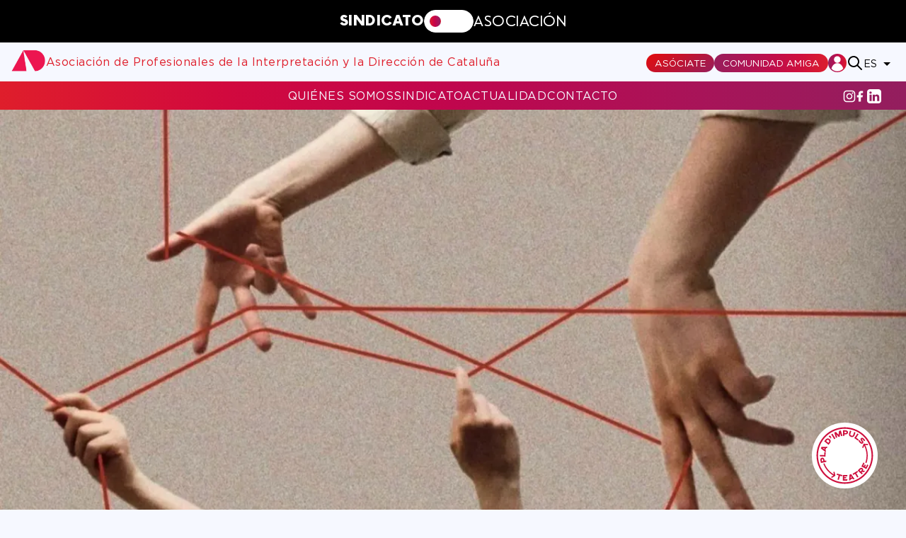

--- FILE ---
content_type: text/html; charset=utf-8
request_url: https://aadpc.cat/enric-cambray/
body_size: 96646
content:
<!DOCTYPE html><html lang="es" data-beasties-container><head><link rel="preconnect" href="https://fonts.gstatic.com" crossorigin>
    <meta charset="utf-8">
    <title>Sindicato de la AADPC: Apoyo y defensa para los y las profesionales de la interpretación y la dirección de Cataluña</title>
    <base href="/">
    <meta name="viewport" content="width=device-width, initial-scale=1">
    <link rel="icon" type="image/x-icon" href="favicon.ico">
    <style>@font-face{font-family:'Roboto';font-style:normal;font-weight:300;font-stretch:100%;font-display:swap;src:url(https://fonts.gstatic.com/s/roboto/v49/KFO7CnqEu92Fr1ME7kSn66aGLdTylUAMa3GUBGEe.woff2) format('woff2');unicode-range:U+0460-052F, U+1C80-1C8A, U+20B4, U+2DE0-2DFF, U+A640-A69F, U+FE2E-FE2F;}@font-face{font-family:'Roboto';font-style:normal;font-weight:300;font-stretch:100%;font-display:swap;src:url(https://fonts.gstatic.com/s/roboto/v49/KFO7CnqEu92Fr1ME7kSn66aGLdTylUAMa3iUBGEe.woff2) format('woff2');unicode-range:U+0301, U+0400-045F, U+0490-0491, U+04B0-04B1, U+2116;}@font-face{font-family:'Roboto';font-style:normal;font-weight:300;font-stretch:100%;font-display:swap;src:url(https://fonts.gstatic.com/s/roboto/v49/KFO7CnqEu92Fr1ME7kSn66aGLdTylUAMa3CUBGEe.woff2) format('woff2');unicode-range:U+1F00-1FFF;}@font-face{font-family:'Roboto';font-style:normal;font-weight:300;font-stretch:100%;font-display:swap;src:url(https://fonts.gstatic.com/s/roboto/v49/KFO7CnqEu92Fr1ME7kSn66aGLdTylUAMa3-UBGEe.woff2) format('woff2');unicode-range:U+0370-0377, U+037A-037F, U+0384-038A, U+038C, U+038E-03A1, U+03A3-03FF;}@font-face{font-family:'Roboto';font-style:normal;font-weight:300;font-stretch:100%;font-display:swap;src:url(https://fonts.gstatic.com/s/roboto/v49/KFO7CnqEu92Fr1ME7kSn66aGLdTylUAMawCUBGEe.woff2) format('woff2');unicode-range:U+0302-0303, U+0305, U+0307-0308, U+0310, U+0312, U+0315, U+031A, U+0326-0327, U+032C, U+032F-0330, U+0332-0333, U+0338, U+033A, U+0346, U+034D, U+0391-03A1, U+03A3-03A9, U+03B1-03C9, U+03D1, U+03D5-03D6, U+03F0-03F1, U+03F4-03F5, U+2016-2017, U+2034-2038, U+203C, U+2040, U+2043, U+2047, U+2050, U+2057, U+205F, U+2070-2071, U+2074-208E, U+2090-209C, U+20D0-20DC, U+20E1, U+20E5-20EF, U+2100-2112, U+2114-2115, U+2117-2121, U+2123-214F, U+2190, U+2192, U+2194-21AE, U+21B0-21E5, U+21F1-21F2, U+21F4-2211, U+2213-2214, U+2216-22FF, U+2308-230B, U+2310, U+2319, U+231C-2321, U+2336-237A, U+237C, U+2395, U+239B-23B7, U+23D0, U+23DC-23E1, U+2474-2475, U+25AF, U+25B3, U+25B7, U+25BD, U+25C1, U+25CA, U+25CC, U+25FB, U+266D-266F, U+27C0-27FF, U+2900-2AFF, U+2B0E-2B11, U+2B30-2B4C, U+2BFE, U+3030, U+FF5B, U+FF5D, U+1D400-1D7FF, U+1EE00-1EEFF;}@font-face{font-family:'Roboto';font-style:normal;font-weight:300;font-stretch:100%;font-display:swap;src:url(https://fonts.gstatic.com/s/roboto/v49/KFO7CnqEu92Fr1ME7kSn66aGLdTylUAMaxKUBGEe.woff2) format('woff2');unicode-range:U+0001-000C, U+000E-001F, U+007F-009F, U+20DD-20E0, U+20E2-20E4, U+2150-218F, U+2190, U+2192, U+2194-2199, U+21AF, U+21E6-21F0, U+21F3, U+2218-2219, U+2299, U+22C4-22C6, U+2300-243F, U+2440-244A, U+2460-24FF, U+25A0-27BF, U+2800-28FF, U+2921-2922, U+2981, U+29BF, U+29EB, U+2B00-2BFF, U+4DC0-4DFF, U+FFF9-FFFB, U+10140-1018E, U+10190-1019C, U+101A0, U+101D0-101FD, U+102E0-102FB, U+10E60-10E7E, U+1D2C0-1D2D3, U+1D2E0-1D37F, U+1F000-1F0FF, U+1F100-1F1AD, U+1F1E6-1F1FF, U+1F30D-1F30F, U+1F315, U+1F31C, U+1F31E, U+1F320-1F32C, U+1F336, U+1F378, U+1F37D, U+1F382, U+1F393-1F39F, U+1F3A7-1F3A8, U+1F3AC-1F3AF, U+1F3C2, U+1F3C4-1F3C6, U+1F3CA-1F3CE, U+1F3D4-1F3E0, U+1F3ED, U+1F3F1-1F3F3, U+1F3F5-1F3F7, U+1F408, U+1F415, U+1F41F, U+1F426, U+1F43F, U+1F441-1F442, U+1F444, U+1F446-1F449, U+1F44C-1F44E, U+1F453, U+1F46A, U+1F47D, U+1F4A3, U+1F4B0, U+1F4B3, U+1F4B9, U+1F4BB, U+1F4BF, U+1F4C8-1F4CB, U+1F4D6, U+1F4DA, U+1F4DF, U+1F4E3-1F4E6, U+1F4EA-1F4ED, U+1F4F7, U+1F4F9-1F4FB, U+1F4FD-1F4FE, U+1F503, U+1F507-1F50B, U+1F50D, U+1F512-1F513, U+1F53E-1F54A, U+1F54F-1F5FA, U+1F610, U+1F650-1F67F, U+1F687, U+1F68D, U+1F691, U+1F694, U+1F698, U+1F6AD, U+1F6B2, U+1F6B9-1F6BA, U+1F6BC, U+1F6C6-1F6CF, U+1F6D3-1F6D7, U+1F6E0-1F6EA, U+1F6F0-1F6F3, U+1F6F7-1F6FC, U+1F700-1F7FF, U+1F800-1F80B, U+1F810-1F847, U+1F850-1F859, U+1F860-1F887, U+1F890-1F8AD, U+1F8B0-1F8BB, U+1F8C0-1F8C1, U+1F900-1F90B, U+1F93B, U+1F946, U+1F984, U+1F996, U+1F9E9, U+1FA00-1FA6F, U+1FA70-1FA7C, U+1FA80-1FA89, U+1FA8F-1FAC6, U+1FACE-1FADC, U+1FADF-1FAE9, U+1FAF0-1FAF8, U+1FB00-1FBFF;}@font-face{font-family:'Roboto';font-style:normal;font-weight:300;font-stretch:100%;font-display:swap;src:url(https://fonts.gstatic.com/s/roboto/v49/KFO7CnqEu92Fr1ME7kSn66aGLdTylUAMa3OUBGEe.woff2) format('woff2');unicode-range:U+0102-0103, U+0110-0111, U+0128-0129, U+0168-0169, U+01A0-01A1, U+01AF-01B0, U+0300-0301, U+0303-0304, U+0308-0309, U+0323, U+0329, U+1EA0-1EF9, U+20AB;}@font-face{font-family:'Roboto';font-style:normal;font-weight:300;font-stretch:100%;font-display:swap;src:url(https://fonts.gstatic.com/s/roboto/v49/KFO7CnqEu92Fr1ME7kSn66aGLdTylUAMa3KUBGEe.woff2) format('woff2');unicode-range:U+0100-02BA, U+02BD-02C5, U+02C7-02CC, U+02CE-02D7, U+02DD-02FF, U+0304, U+0308, U+0329, U+1D00-1DBF, U+1E00-1E9F, U+1EF2-1EFF, U+2020, U+20A0-20AB, U+20AD-20C0, U+2113, U+2C60-2C7F, U+A720-A7FF;}@font-face{font-family:'Roboto';font-style:normal;font-weight:300;font-stretch:100%;font-display:swap;src:url(https://fonts.gstatic.com/s/roboto/v49/KFO7CnqEu92Fr1ME7kSn66aGLdTylUAMa3yUBA.woff2) format('woff2');unicode-range:U+0000-00FF, U+0131, U+0152-0153, U+02BB-02BC, U+02C6, U+02DA, U+02DC, U+0304, U+0308, U+0329, U+2000-206F, U+20AC, U+2122, U+2191, U+2193, U+2212, U+2215, U+FEFF, U+FFFD;}@font-face{font-family:'Roboto';font-style:normal;font-weight:400;font-stretch:100%;font-display:swap;src:url(https://fonts.gstatic.com/s/roboto/v49/KFO7CnqEu92Fr1ME7kSn66aGLdTylUAMa3GUBGEe.woff2) format('woff2');unicode-range:U+0460-052F, U+1C80-1C8A, U+20B4, U+2DE0-2DFF, U+A640-A69F, U+FE2E-FE2F;}@font-face{font-family:'Roboto';font-style:normal;font-weight:400;font-stretch:100%;font-display:swap;src:url(https://fonts.gstatic.com/s/roboto/v49/KFO7CnqEu92Fr1ME7kSn66aGLdTylUAMa3iUBGEe.woff2) format('woff2');unicode-range:U+0301, U+0400-045F, U+0490-0491, U+04B0-04B1, U+2116;}@font-face{font-family:'Roboto';font-style:normal;font-weight:400;font-stretch:100%;font-display:swap;src:url(https://fonts.gstatic.com/s/roboto/v49/KFO7CnqEu92Fr1ME7kSn66aGLdTylUAMa3CUBGEe.woff2) format('woff2');unicode-range:U+1F00-1FFF;}@font-face{font-family:'Roboto';font-style:normal;font-weight:400;font-stretch:100%;font-display:swap;src:url(https://fonts.gstatic.com/s/roboto/v49/KFO7CnqEu92Fr1ME7kSn66aGLdTylUAMa3-UBGEe.woff2) format('woff2');unicode-range:U+0370-0377, U+037A-037F, U+0384-038A, U+038C, U+038E-03A1, U+03A3-03FF;}@font-face{font-family:'Roboto';font-style:normal;font-weight:400;font-stretch:100%;font-display:swap;src:url(https://fonts.gstatic.com/s/roboto/v49/KFO7CnqEu92Fr1ME7kSn66aGLdTylUAMawCUBGEe.woff2) format('woff2');unicode-range:U+0302-0303, U+0305, U+0307-0308, U+0310, U+0312, U+0315, U+031A, U+0326-0327, U+032C, U+032F-0330, U+0332-0333, U+0338, U+033A, U+0346, U+034D, U+0391-03A1, U+03A3-03A9, U+03B1-03C9, U+03D1, U+03D5-03D6, U+03F0-03F1, U+03F4-03F5, U+2016-2017, U+2034-2038, U+203C, U+2040, U+2043, U+2047, U+2050, U+2057, U+205F, U+2070-2071, U+2074-208E, U+2090-209C, U+20D0-20DC, U+20E1, U+20E5-20EF, U+2100-2112, U+2114-2115, U+2117-2121, U+2123-214F, U+2190, U+2192, U+2194-21AE, U+21B0-21E5, U+21F1-21F2, U+21F4-2211, U+2213-2214, U+2216-22FF, U+2308-230B, U+2310, U+2319, U+231C-2321, U+2336-237A, U+237C, U+2395, U+239B-23B7, U+23D0, U+23DC-23E1, U+2474-2475, U+25AF, U+25B3, U+25B7, U+25BD, U+25C1, U+25CA, U+25CC, U+25FB, U+266D-266F, U+27C0-27FF, U+2900-2AFF, U+2B0E-2B11, U+2B30-2B4C, U+2BFE, U+3030, U+FF5B, U+FF5D, U+1D400-1D7FF, U+1EE00-1EEFF;}@font-face{font-family:'Roboto';font-style:normal;font-weight:400;font-stretch:100%;font-display:swap;src:url(https://fonts.gstatic.com/s/roboto/v49/KFO7CnqEu92Fr1ME7kSn66aGLdTylUAMaxKUBGEe.woff2) format('woff2');unicode-range:U+0001-000C, U+000E-001F, U+007F-009F, U+20DD-20E0, U+20E2-20E4, U+2150-218F, U+2190, U+2192, U+2194-2199, U+21AF, U+21E6-21F0, U+21F3, U+2218-2219, U+2299, U+22C4-22C6, U+2300-243F, U+2440-244A, U+2460-24FF, U+25A0-27BF, U+2800-28FF, U+2921-2922, U+2981, U+29BF, U+29EB, U+2B00-2BFF, U+4DC0-4DFF, U+FFF9-FFFB, U+10140-1018E, U+10190-1019C, U+101A0, U+101D0-101FD, U+102E0-102FB, U+10E60-10E7E, U+1D2C0-1D2D3, U+1D2E0-1D37F, U+1F000-1F0FF, U+1F100-1F1AD, U+1F1E6-1F1FF, U+1F30D-1F30F, U+1F315, U+1F31C, U+1F31E, U+1F320-1F32C, U+1F336, U+1F378, U+1F37D, U+1F382, U+1F393-1F39F, U+1F3A7-1F3A8, U+1F3AC-1F3AF, U+1F3C2, U+1F3C4-1F3C6, U+1F3CA-1F3CE, U+1F3D4-1F3E0, U+1F3ED, U+1F3F1-1F3F3, U+1F3F5-1F3F7, U+1F408, U+1F415, U+1F41F, U+1F426, U+1F43F, U+1F441-1F442, U+1F444, U+1F446-1F449, U+1F44C-1F44E, U+1F453, U+1F46A, U+1F47D, U+1F4A3, U+1F4B0, U+1F4B3, U+1F4B9, U+1F4BB, U+1F4BF, U+1F4C8-1F4CB, U+1F4D6, U+1F4DA, U+1F4DF, U+1F4E3-1F4E6, U+1F4EA-1F4ED, U+1F4F7, U+1F4F9-1F4FB, U+1F4FD-1F4FE, U+1F503, U+1F507-1F50B, U+1F50D, U+1F512-1F513, U+1F53E-1F54A, U+1F54F-1F5FA, U+1F610, U+1F650-1F67F, U+1F687, U+1F68D, U+1F691, U+1F694, U+1F698, U+1F6AD, U+1F6B2, U+1F6B9-1F6BA, U+1F6BC, U+1F6C6-1F6CF, U+1F6D3-1F6D7, U+1F6E0-1F6EA, U+1F6F0-1F6F3, U+1F6F7-1F6FC, U+1F700-1F7FF, U+1F800-1F80B, U+1F810-1F847, U+1F850-1F859, U+1F860-1F887, U+1F890-1F8AD, U+1F8B0-1F8BB, U+1F8C0-1F8C1, U+1F900-1F90B, U+1F93B, U+1F946, U+1F984, U+1F996, U+1F9E9, U+1FA00-1FA6F, U+1FA70-1FA7C, U+1FA80-1FA89, U+1FA8F-1FAC6, U+1FACE-1FADC, U+1FADF-1FAE9, U+1FAF0-1FAF8, U+1FB00-1FBFF;}@font-face{font-family:'Roboto';font-style:normal;font-weight:400;font-stretch:100%;font-display:swap;src:url(https://fonts.gstatic.com/s/roboto/v49/KFO7CnqEu92Fr1ME7kSn66aGLdTylUAMa3OUBGEe.woff2) format('woff2');unicode-range:U+0102-0103, U+0110-0111, U+0128-0129, U+0168-0169, U+01A0-01A1, U+01AF-01B0, U+0300-0301, U+0303-0304, U+0308-0309, U+0323, U+0329, U+1EA0-1EF9, U+20AB;}@font-face{font-family:'Roboto';font-style:normal;font-weight:400;font-stretch:100%;font-display:swap;src:url(https://fonts.gstatic.com/s/roboto/v49/KFO7CnqEu92Fr1ME7kSn66aGLdTylUAMa3KUBGEe.woff2) format('woff2');unicode-range:U+0100-02BA, U+02BD-02C5, U+02C7-02CC, U+02CE-02D7, U+02DD-02FF, U+0304, U+0308, U+0329, U+1D00-1DBF, U+1E00-1E9F, U+1EF2-1EFF, U+2020, U+20A0-20AB, U+20AD-20C0, U+2113, U+2C60-2C7F, U+A720-A7FF;}@font-face{font-family:'Roboto';font-style:normal;font-weight:400;font-stretch:100%;font-display:swap;src:url(https://fonts.gstatic.com/s/roboto/v49/KFO7CnqEu92Fr1ME7kSn66aGLdTylUAMa3yUBA.woff2) format('woff2');unicode-range:U+0000-00FF, U+0131, U+0152-0153, U+02BB-02BC, U+02C6, U+02DA, U+02DC, U+0304, U+0308, U+0329, U+2000-206F, U+20AC, U+2122, U+2191, U+2193, U+2212, U+2215, U+FEFF, U+FFFD;}@font-face{font-family:'Roboto';font-style:normal;font-weight:500;font-stretch:100%;font-display:swap;src:url(https://fonts.gstatic.com/s/roboto/v49/KFO7CnqEu92Fr1ME7kSn66aGLdTylUAMa3GUBGEe.woff2) format('woff2');unicode-range:U+0460-052F, U+1C80-1C8A, U+20B4, U+2DE0-2DFF, U+A640-A69F, U+FE2E-FE2F;}@font-face{font-family:'Roboto';font-style:normal;font-weight:500;font-stretch:100%;font-display:swap;src:url(https://fonts.gstatic.com/s/roboto/v49/KFO7CnqEu92Fr1ME7kSn66aGLdTylUAMa3iUBGEe.woff2) format('woff2');unicode-range:U+0301, U+0400-045F, U+0490-0491, U+04B0-04B1, U+2116;}@font-face{font-family:'Roboto';font-style:normal;font-weight:500;font-stretch:100%;font-display:swap;src:url(https://fonts.gstatic.com/s/roboto/v49/KFO7CnqEu92Fr1ME7kSn66aGLdTylUAMa3CUBGEe.woff2) format('woff2');unicode-range:U+1F00-1FFF;}@font-face{font-family:'Roboto';font-style:normal;font-weight:500;font-stretch:100%;font-display:swap;src:url(https://fonts.gstatic.com/s/roboto/v49/KFO7CnqEu92Fr1ME7kSn66aGLdTylUAMa3-UBGEe.woff2) format('woff2');unicode-range:U+0370-0377, U+037A-037F, U+0384-038A, U+038C, U+038E-03A1, U+03A3-03FF;}@font-face{font-family:'Roboto';font-style:normal;font-weight:500;font-stretch:100%;font-display:swap;src:url(https://fonts.gstatic.com/s/roboto/v49/KFO7CnqEu92Fr1ME7kSn66aGLdTylUAMawCUBGEe.woff2) format('woff2');unicode-range:U+0302-0303, U+0305, U+0307-0308, U+0310, U+0312, U+0315, U+031A, U+0326-0327, U+032C, U+032F-0330, U+0332-0333, U+0338, U+033A, U+0346, U+034D, U+0391-03A1, U+03A3-03A9, U+03B1-03C9, U+03D1, U+03D5-03D6, U+03F0-03F1, U+03F4-03F5, U+2016-2017, U+2034-2038, U+203C, U+2040, U+2043, U+2047, U+2050, U+2057, U+205F, U+2070-2071, U+2074-208E, U+2090-209C, U+20D0-20DC, U+20E1, U+20E5-20EF, U+2100-2112, U+2114-2115, U+2117-2121, U+2123-214F, U+2190, U+2192, U+2194-21AE, U+21B0-21E5, U+21F1-21F2, U+21F4-2211, U+2213-2214, U+2216-22FF, U+2308-230B, U+2310, U+2319, U+231C-2321, U+2336-237A, U+237C, U+2395, U+239B-23B7, U+23D0, U+23DC-23E1, U+2474-2475, U+25AF, U+25B3, U+25B7, U+25BD, U+25C1, U+25CA, U+25CC, U+25FB, U+266D-266F, U+27C0-27FF, U+2900-2AFF, U+2B0E-2B11, U+2B30-2B4C, U+2BFE, U+3030, U+FF5B, U+FF5D, U+1D400-1D7FF, U+1EE00-1EEFF;}@font-face{font-family:'Roboto';font-style:normal;font-weight:500;font-stretch:100%;font-display:swap;src:url(https://fonts.gstatic.com/s/roboto/v49/KFO7CnqEu92Fr1ME7kSn66aGLdTylUAMaxKUBGEe.woff2) format('woff2');unicode-range:U+0001-000C, U+000E-001F, U+007F-009F, U+20DD-20E0, U+20E2-20E4, U+2150-218F, U+2190, U+2192, U+2194-2199, U+21AF, U+21E6-21F0, U+21F3, U+2218-2219, U+2299, U+22C4-22C6, U+2300-243F, U+2440-244A, U+2460-24FF, U+25A0-27BF, U+2800-28FF, U+2921-2922, U+2981, U+29BF, U+29EB, U+2B00-2BFF, U+4DC0-4DFF, U+FFF9-FFFB, U+10140-1018E, U+10190-1019C, U+101A0, U+101D0-101FD, U+102E0-102FB, U+10E60-10E7E, U+1D2C0-1D2D3, U+1D2E0-1D37F, U+1F000-1F0FF, U+1F100-1F1AD, U+1F1E6-1F1FF, U+1F30D-1F30F, U+1F315, U+1F31C, U+1F31E, U+1F320-1F32C, U+1F336, U+1F378, U+1F37D, U+1F382, U+1F393-1F39F, U+1F3A7-1F3A8, U+1F3AC-1F3AF, U+1F3C2, U+1F3C4-1F3C6, U+1F3CA-1F3CE, U+1F3D4-1F3E0, U+1F3ED, U+1F3F1-1F3F3, U+1F3F5-1F3F7, U+1F408, U+1F415, U+1F41F, U+1F426, U+1F43F, U+1F441-1F442, U+1F444, U+1F446-1F449, U+1F44C-1F44E, U+1F453, U+1F46A, U+1F47D, U+1F4A3, U+1F4B0, U+1F4B3, U+1F4B9, U+1F4BB, U+1F4BF, U+1F4C8-1F4CB, U+1F4D6, U+1F4DA, U+1F4DF, U+1F4E3-1F4E6, U+1F4EA-1F4ED, U+1F4F7, U+1F4F9-1F4FB, U+1F4FD-1F4FE, U+1F503, U+1F507-1F50B, U+1F50D, U+1F512-1F513, U+1F53E-1F54A, U+1F54F-1F5FA, U+1F610, U+1F650-1F67F, U+1F687, U+1F68D, U+1F691, U+1F694, U+1F698, U+1F6AD, U+1F6B2, U+1F6B9-1F6BA, U+1F6BC, U+1F6C6-1F6CF, U+1F6D3-1F6D7, U+1F6E0-1F6EA, U+1F6F0-1F6F3, U+1F6F7-1F6FC, U+1F700-1F7FF, U+1F800-1F80B, U+1F810-1F847, U+1F850-1F859, U+1F860-1F887, U+1F890-1F8AD, U+1F8B0-1F8BB, U+1F8C0-1F8C1, U+1F900-1F90B, U+1F93B, U+1F946, U+1F984, U+1F996, U+1F9E9, U+1FA00-1FA6F, U+1FA70-1FA7C, U+1FA80-1FA89, U+1FA8F-1FAC6, U+1FACE-1FADC, U+1FADF-1FAE9, U+1FAF0-1FAF8, U+1FB00-1FBFF;}@font-face{font-family:'Roboto';font-style:normal;font-weight:500;font-stretch:100%;font-display:swap;src:url(https://fonts.gstatic.com/s/roboto/v49/KFO7CnqEu92Fr1ME7kSn66aGLdTylUAMa3OUBGEe.woff2) format('woff2');unicode-range:U+0102-0103, U+0110-0111, U+0128-0129, U+0168-0169, U+01A0-01A1, U+01AF-01B0, U+0300-0301, U+0303-0304, U+0308-0309, U+0323, U+0329, U+1EA0-1EF9, U+20AB;}@font-face{font-family:'Roboto';font-style:normal;font-weight:500;font-stretch:100%;font-display:swap;src:url(https://fonts.gstatic.com/s/roboto/v49/KFO7CnqEu92Fr1ME7kSn66aGLdTylUAMa3KUBGEe.woff2) format('woff2');unicode-range:U+0100-02BA, U+02BD-02C5, U+02C7-02CC, U+02CE-02D7, U+02DD-02FF, U+0304, U+0308, U+0329, U+1D00-1DBF, U+1E00-1E9F, U+1EF2-1EFF, U+2020, U+20A0-20AB, U+20AD-20C0, U+2113, U+2C60-2C7F, U+A720-A7FF;}@font-face{font-family:'Roboto';font-style:normal;font-weight:500;font-stretch:100%;font-display:swap;src:url(https://fonts.gstatic.com/s/roboto/v49/KFO7CnqEu92Fr1ME7kSn66aGLdTylUAMa3yUBA.woff2) format('woff2');unicode-range:U+0000-00FF, U+0131, U+0152-0153, U+02BB-02BC, U+02C6, U+02DA, U+02DC, U+0304, U+0308, U+0329, U+2000-206F, U+20AC, U+2122, U+2191, U+2193, U+2212, U+2215, U+FEFF, U+FFFD;}</style>
    <style>@font-face{font-family:'Material Icons';font-style:normal;font-weight:400;src:url(https://fonts.gstatic.com/s/materialicons/v145/flUhRq6tzZclQEJ-Vdg-IuiaDsNc.woff2) format('woff2');}.material-icons{font-family:'Material Icons';font-weight:normal;font-style:normal;font-size:24px;line-height:1;letter-spacing:normal;text-transform:none;display:inline-block;white-space:nowrap;word-wrap:normal;direction:ltr;-webkit-font-feature-settings:'liga';-webkit-font-smoothing:antialiased;}</style>
    <style>@font-face{font-family:'Montserrat';font-style:italic;font-weight:100 900;font-display:swap;src:url(https://fonts.gstatic.com/s/montserrat/v31/JTUQjIg1_i6t8kCHKm459WxRxC7mw9c.woff2) format('woff2');unicode-range:U+0460-052F, U+1C80-1C8A, U+20B4, U+2DE0-2DFF, U+A640-A69F, U+FE2E-FE2F;}@font-face{font-family:'Montserrat';font-style:italic;font-weight:100 900;font-display:swap;src:url(https://fonts.gstatic.com/s/montserrat/v31/JTUQjIg1_i6t8kCHKm459WxRzS7mw9c.woff2) format('woff2');unicode-range:U+0301, U+0400-045F, U+0490-0491, U+04B0-04B1, U+2116;}@font-face{font-family:'Montserrat';font-style:italic;font-weight:100 900;font-display:swap;src:url(https://fonts.gstatic.com/s/montserrat/v31/JTUQjIg1_i6t8kCHKm459WxRxi7mw9c.woff2) format('woff2');unicode-range:U+0102-0103, U+0110-0111, U+0128-0129, U+0168-0169, U+01A0-01A1, U+01AF-01B0, U+0300-0301, U+0303-0304, U+0308-0309, U+0323, U+0329, U+1EA0-1EF9, U+20AB;}@font-face{font-family:'Montserrat';font-style:italic;font-weight:100 900;font-display:swap;src:url(https://fonts.gstatic.com/s/montserrat/v31/JTUQjIg1_i6t8kCHKm459WxRxy7mw9c.woff2) format('woff2');unicode-range:U+0100-02BA, U+02BD-02C5, U+02C7-02CC, U+02CE-02D7, U+02DD-02FF, U+0304, U+0308, U+0329, U+1D00-1DBF, U+1E00-1E9F, U+1EF2-1EFF, U+2020, U+20A0-20AB, U+20AD-20C0, U+2113, U+2C60-2C7F, U+A720-A7FF;}@font-face{font-family:'Montserrat';font-style:italic;font-weight:100 900;font-display:swap;src:url(https://fonts.gstatic.com/s/montserrat/v31/JTUQjIg1_i6t8kCHKm459WxRyS7m.woff2) format('woff2');unicode-range:U+0000-00FF, U+0131, U+0152-0153, U+02BB-02BC, U+02C6, U+02DA, U+02DC, U+0304, U+0308, U+0329, U+2000-206F, U+20AC, U+2122, U+2191, U+2193, U+2212, U+2215, U+FEFF, U+FFFD;}@font-face{font-family:'Montserrat';font-style:normal;font-weight:100 900;font-display:swap;src:url(https://fonts.gstatic.com/s/montserrat/v31/JTUSjIg1_i6t8kCHKm459WRhyzbi.woff2) format('woff2');unicode-range:U+0460-052F, U+1C80-1C8A, U+20B4, U+2DE0-2DFF, U+A640-A69F, U+FE2E-FE2F;}@font-face{font-family:'Montserrat';font-style:normal;font-weight:100 900;font-display:swap;src:url(https://fonts.gstatic.com/s/montserrat/v31/JTUSjIg1_i6t8kCHKm459W1hyzbi.woff2) format('woff2');unicode-range:U+0301, U+0400-045F, U+0490-0491, U+04B0-04B1, U+2116;}@font-face{font-family:'Montserrat';font-style:normal;font-weight:100 900;font-display:swap;src:url(https://fonts.gstatic.com/s/montserrat/v31/JTUSjIg1_i6t8kCHKm459WZhyzbi.woff2) format('woff2');unicode-range:U+0102-0103, U+0110-0111, U+0128-0129, U+0168-0169, U+01A0-01A1, U+01AF-01B0, U+0300-0301, U+0303-0304, U+0308-0309, U+0323, U+0329, U+1EA0-1EF9, U+20AB;}@font-face{font-family:'Montserrat';font-style:normal;font-weight:100 900;font-display:swap;src:url(https://fonts.gstatic.com/s/montserrat/v31/JTUSjIg1_i6t8kCHKm459Wdhyzbi.woff2) format('woff2');unicode-range:U+0100-02BA, U+02BD-02C5, U+02C7-02CC, U+02CE-02D7, U+02DD-02FF, U+0304, U+0308, U+0329, U+1D00-1DBF, U+1E00-1E9F, U+1EF2-1EFF, U+2020, U+20A0-20AB, U+20AD-20C0, U+2113, U+2C60-2C7F, U+A720-A7FF;}@font-face{font-family:'Montserrat';font-style:normal;font-weight:100 900;font-display:swap;src:url(https://fonts.gstatic.com/s/montserrat/v31/JTUSjIg1_i6t8kCHKm459Wlhyw.woff2) format('woff2');unicode-range:U+0000-00FF, U+0131, U+0152-0153, U+02BB-02BC, U+02C6, U+02DA, U+02DC, U+0304, U+0308, U+0329, U+2000-206F, U+20AC, U+2122, U+2191, U+2193, U+2212, U+2215, U+FEFF, U+FFFD;}</style>
    <script type="text/javascript" src="https://aadpc.sinergiacrm.org/cache/include/javascript/sugar_grp1_jquery.js?v=AYPpEaxNxdU5-SGrtZrKuA"></script>
    <!-- <script type="text/javascript" src="https://aadpc.sinergiacrm.org/cache/include/javascript/sugar_grp1_jquery.js?v=AYPpEaxNxdU5-SGrtZrKuA"></script>
    <script type="text/javascript" src="https://aadpc.sinergiacrm.org/cache/include/javascript/sugar_grp1_yui.js?v=AYPpEaxNxdU5-SGrtZrKuA"></script>
    <script type="text/javascript" src="https://aadpc.sinergiacrm.org/cache/include/javascript/sugar_grp1.js?v=AYPpEaxNxdU5-SGrtZrKuA"></script> -->

    <!-- Google tag (gtag.js) -->
    <!-- <script async src="https://www.googletagmanager.com/gtag/js?id=G-5GFEWVZ69P"></script>
    <script>
        window.dataLayer = window.dataLayer || [];
        function gtag(){dataLayer.push(arguments);}
        gtag('js', new Date());
        gtag('config', 'G-5GFEWVZ69P');
    </script> -->

    <!-- This meta only for use in staging environment -->
    <!-- <meta name="robots" content="noindex, nofollow" /> -->
  <style>html{--mat-sys-background: #fff8f8;--mat-sys-error: #ba1a1a;--mat-sys-error-container: #ffdad6;--mat-sys-inverse-on-surface: #faeeef;--mat-sys-inverse-primary: #ffb1c5;--mat-sys-inverse-surface: #352f30;--mat-sys-on-background: #201a1b;--mat-sys-on-error: #ffffff;--mat-sys-on-error-container: #93000a;--mat-sys-on-primary: #ffffff;--mat-sys-on-primary-container: #8f0045;--mat-sys-on-primary-fixed: #3f001b;--mat-sys-on-primary-fixed-variant: #8f0045;--mat-sys-on-secondary: #ffffff;--mat-sys-on-secondary-container: #5b3f46;--mat-sys-on-secondary-fixed: #2b151b;--mat-sys-on-secondary-fixed-variant: #5b3f46;--mat-sys-on-surface: #201a1b;--mat-sys-on-surface-variant: #514346;--mat-sys-on-tertiary: #ffffff;--mat-sys-on-tertiary-container: #930100;--mat-sys-on-tertiary-fixed: #410000;--mat-sys-on-tertiary-fixed-variant: #930100;--mat-sys-outline: #847376;--mat-sys-outline-variant: #d6c2c5;--mat-sys-primary: #ba005c;--mat-sys-primary-container: #ffd9e1;--mat-sys-primary-fixed: #ffd9e1;--mat-sys-primary-fixed-dim: #ffb1c5;--mat-sys-scrim: #000000;--mat-sys-secondary: #74565d;--mat-sys-secondary-container: #ffd9e1;--mat-sys-secondary-fixed: #ffd9e1;--mat-sys-secondary-fixed-dim: #e3bdc5;--mat-sys-shadow: #000000;--mat-sys-surface: #fff8f8;--mat-sys-surface-bright: #fff8f8;--mat-sys-surface-container: #f7ebec;--mat-sys-surface-container-high: #f1e5e6;--mat-sys-surface-container-highest: #ece0e1;--mat-sys-surface-container-low: #fdf1f2;--mat-sys-surface-container-lowest: #ffffff;--mat-sys-surface-dim: #e3d7d8;--mat-sys-surface-tint: #ba005c;--mat-sys-surface-variant: #f3dde1;--mat-sys-tertiary: #c00100;--mat-sys-tertiary-container: #ffdad4;--mat-sys-tertiary-fixed: #ffdad4;--mat-sys-tertiary-fixed-dim: #ffb4a8;--mat-sys-neutral-variant20: #3a2d30;--mat-sys-neutral10: #201a1b;--mat-sys-level0: 0px 0px 0px 0px rgba(0, 0, 0, .2), 0px 0px 0px 0px rgba(0, 0, 0, .14), 0px 0px 0px 0px rgba(0, 0, 0, .12);--mat-sys-level1: 0px 2px 1px -1px rgba(0, 0, 0, .2), 0px 1px 1px 0px rgba(0, 0, 0, .14), 0px 1px 3px 0px rgba(0, 0, 0, .12);--mat-sys-level2: 0px 3px 3px -2px rgba(0, 0, 0, .2), 0px 3px 4px 0px rgba(0, 0, 0, .14), 0px 1px 8px 0px rgba(0, 0, 0, .12);--mat-sys-level3: 0px 3px 5px -1px rgba(0, 0, 0, .2), 0px 6px 10px 0px rgba(0, 0, 0, .14), 0px 1px 18px 0px rgba(0, 0, 0, .12);--mat-sys-level4: 0px 5px 5px -3px rgba(0, 0, 0, .2), 0px 8px 10px 1px rgba(0, 0, 0, .14), 0px 3px 14px 2px rgba(0, 0, 0, .12);--mat-sys-level5: 0px 7px 8px -4px rgba(0, 0, 0, .2), 0px 12px 17px 2px rgba(0, 0, 0, .14), 0px 5px 22px 4px rgba(0, 0, 0, .12);--mat-sys-body-large: 400 1rem / 1.5rem Roboto;--mat-sys-body-large-font: Roboto;--mat-sys-body-large-line-height: 1.5rem;--mat-sys-body-large-size: 1rem;--mat-sys-body-large-tracking: .031rem;--mat-sys-body-large-weight: 400;--mat-sys-body-medium: 400 .875rem / 1.25rem Roboto;--mat-sys-body-medium-font: Roboto;--mat-sys-body-medium-line-height: 1.25rem;--mat-sys-body-medium-size: .875rem;--mat-sys-body-medium-tracking: .016rem;--mat-sys-body-medium-weight: 400;--mat-sys-body-small: 400 .75rem / 1rem Roboto;--mat-sys-body-small-font: Roboto;--mat-sys-body-small-line-height: 1rem;--mat-sys-body-small-size: .75rem;--mat-sys-body-small-tracking: .025rem;--mat-sys-body-small-weight: 400;--mat-sys-display-large: 400 3.562rem / 4rem Roboto;--mat-sys-display-large-font: Roboto;--mat-sys-display-large-line-height: 4rem;--mat-sys-display-large-size: 3.562rem;--mat-sys-display-large-tracking: -.016rem;--mat-sys-display-large-weight: 400;--mat-sys-display-medium: 400 2.812rem / 3.25rem Roboto;--mat-sys-display-medium-font: Roboto;--mat-sys-display-medium-line-height: 3.25rem;--mat-sys-display-medium-size: 2.812rem;--mat-sys-display-medium-tracking: 0;--mat-sys-display-medium-weight: 400;--mat-sys-display-small: 400 2.25rem / 2.75rem Roboto;--mat-sys-display-small-font: Roboto;--mat-sys-display-small-line-height: 2.75rem;--mat-sys-display-small-size: 2.25rem;--mat-sys-display-small-tracking: 0;--mat-sys-display-small-weight: 400;--mat-sys-headline-large: 400 2rem / 2.5rem Roboto;--mat-sys-headline-large-font: Roboto;--mat-sys-headline-large-line-height: 2.5rem;--mat-sys-headline-large-size: 2rem;--mat-sys-headline-large-tracking: 0;--mat-sys-headline-large-weight: 400;--mat-sys-headline-medium: 400 1.75rem / 2.25rem Roboto;--mat-sys-headline-medium-font: Roboto;--mat-sys-headline-medium-line-height: 2.25rem;--mat-sys-headline-medium-size: 1.75rem;--mat-sys-headline-medium-tracking: 0;--mat-sys-headline-medium-weight: 400;--mat-sys-headline-small: 400 1.5rem / 2rem Roboto;--mat-sys-headline-small-font: Roboto;--mat-sys-headline-small-line-height: 2rem;--mat-sys-headline-small-size: 1.5rem;--mat-sys-headline-small-tracking: 0;--mat-sys-headline-small-weight: 400;--mat-sys-label-large: 500 .875rem / 1.25rem Roboto;--mat-sys-label-large-font: Roboto;--mat-sys-label-large-line-height: 1.25rem;--mat-sys-label-large-size: .875rem;--mat-sys-label-large-tracking: .006rem;--mat-sys-label-large-weight: 500;--mat-sys-label-large-weight-prominent: 700;--mat-sys-label-medium: 500 .75rem / 1rem Roboto;--mat-sys-label-medium-font: Roboto;--mat-sys-label-medium-line-height: 1rem;--mat-sys-label-medium-size: .75rem;--mat-sys-label-medium-tracking: .031rem;--mat-sys-label-medium-weight: 500;--mat-sys-label-medium-weight-prominent: 700;--mat-sys-label-small: 500 .688rem / 1rem Roboto;--mat-sys-label-small-font: Roboto;--mat-sys-label-small-line-height: 1rem;--mat-sys-label-small-size: .688rem;--mat-sys-label-small-tracking: .031rem;--mat-sys-label-small-weight: 500;--mat-sys-title-large: 400 1.375rem / 1.75rem Roboto;--mat-sys-title-large-font: Roboto;--mat-sys-title-large-line-height: 1.75rem;--mat-sys-title-large-size: 1.375rem;--mat-sys-title-large-tracking: 0;--mat-sys-title-large-weight: 400;--mat-sys-title-medium: 500 1rem / 1.5rem Roboto;--mat-sys-title-medium-font: Roboto;--mat-sys-title-medium-line-height: 1.5rem;--mat-sys-title-medium-size: 1rem;--mat-sys-title-medium-tracking: .009rem;--mat-sys-title-medium-weight: 500;--mat-sys-title-small: 500 .875rem / 1.25rem Roboto;--mat-sys-title-small-font: Roboto;--mat-sys-title-small-line-height: 1.25rem;--mat-sys-title-small-size: .875rem;--mat-sys-title-small-tracking: .006rem;--mat-sys-title-small-weight: 500;--mat-sys-corner-extra-large: 28px;--mat-sys-corner-extra-large-top: 28px 28px 0 0;--mat-sys-corner-extra-small: 4px;--mat-sys-corner-extra-small-top: 4px 4px 0 0;--mat-sys-corner-full: 9999px;--mat-sys-corner-large: 16px;--mat-sys-corner-large-end: 0 16px 16px 0;--mat-sys-corner-large-start: 16px 0 0 16px;--mat-sys-corner-large-top: 16px 16px 0 0;--mat-sys-corner-medium: 12px;--mat-sys-corner-none: 0;--mat-sys-corner-small: 8px;--mat-sys-dragged-state-layer-opacity: .16;--mat-sys-focus-state-layer-opacity: .12;--mat-sys-hover-state-layer-opacity: .08;--mat-sys-pressed-state-layer-opacity: .12}*{box-sizing:border-box}.mat-typography{font-family:Gotham!important;font-size:16px;font-weight:400}@media screen and (max-width: 992px){.mat-typography{font-size:14px}}body.mat-typography{font-size:16px;margin:0;font-family:Gotham;font-weight:400;background-color:#f6f8ff;word-break:break-word}@media screen and (max-width: 992px){body.mat-typography{font-size:14px}}body.mat-typography h1{font-family:Gotham;font-weight:400}body.mat-typography ul{margin:0;padding:0}body.mat-typography ul li{margin-left:24px}.plaimpuls_icon_box mat-icon svg path,.plaimpuls_icon_box mat-icon svg polygon,.plaimpuls_icon_box mat-icon svg rect{fill:#ce103e!important}html{scroll-padding-top:165px}.mat-typography{font:400 1rem/1.5rem Roboto,sans-serif;letter-spacing:.031rem}.owl-carousel{display:none;width:100%;-webkit-tap-highlight-color:transparent;position:relative;z-index:1}.owl-carousel .owl-stage{position:relative;-ms-touch-action:pan-Y;touch-action:manipulation;-moz-backface-visibility:hidden}.owl-carousel .owl-stage:after{content:".";display:block;clear:both;visibility:hidden;line-height:0;height:0}.owl-carousel .owl-stage-outer{position:relative;overflow:hidden;-webkit-transform:translate3d(0px,0px,0px)}.owl-carousel .owl-item{-webkit-backface-visibility:hidden;-moz-backface-visibility:hidden;-ms-backface-visibility:hidden;-webkit-transform:translate3d(0,0,0);-moz-transform:translate3d(0,0,0);-ms-transform:translate3d(0,0,0)}.owl-carousel .owl-item{position:relative;min-height:1px;float:left;-webkit-backface-visibility:hidden;-webkit-tap-highlight-color:transparent;-webkit-touch-callout:none}.owl-carousel .owl-nav.disabled,.owl-carousel .owl-dots.disabled{display:none}.owl-carousel .owl-nav .owl-prev,.owl-carousel .owl-nav .owl-next{cursor:pointer;-webkit-user-select:none;-khtml-user-select:none;-moz-user-select:none;-ms-user-select:none;user-select:none}.owl-carousel.owl-loaded{display:block}.owl-carousel.owl-drag .owl-item{-ms-touch-action:pan-y;touch-action:pan-y;-webkit-user-select:none;-moz-user-select:none;-ms-user-select:none;user-select:none}.owl-theme .owl-nav{margin-top:10px;text-align:center;-webkit-tap-highlight-color:transparent}.owl-theme .owl-nav [class*=owl-]{color:#fff;font-size:14px;margin:5px;padding:4px 7px;background:#d6d6d6;display:inline-block;cursor:pointer;border-radius:3px}.owl-theme .owl-nav [class*=owl-]:hover{background:#869791;color:#fff;text-decoration:none}.owl-theme .owl-nav.disabled+.owl-dots{margin-top:10px}.owl-theme .owl-dots{text-align:center;-webkit-tap-highlight-color:transparent}
</style><link rel="stylesheet" href="styles-BNYH4KU2.css" media="print" onload="this.media='all'"><noscript><link rel="stylesheet" href="styles-BNYH4KU2.css"></noscript><style ng-app-id="ng">@font-face{font-family:Now;src:url("./media/Now-Regular-QONXZKTF.ttf") format("truetype");font-weight:400;font-style:normal;font-display:swap}@font-face{font-family:Now;src:url("./media/Now-Medium-UHVVIRK7.ttf") format("truetype");font-weight:500;font-style:normal;font-display:swap}@font-face{font-family:Now;src:url("./media/Now-Bold-VJZDNDX3.ttf") format("truetype");font-weight:700;font-style:normal;font-display:swap}@font-face{font-family:Now;src:url("./media/Now-Black-E37M6VWH.ttf") format("truetype");font-weight:900;font-style:normal;font-display:swap}@font-face{font-family:Nourd;src:url("./media/Nourd-Regular-L7WIJTUW.ttf") format("truetype");font-weight:400;font-style:normal;font-display:swap}@font-face{font-family:Nourd;src:url("./media/Nourd-Medium-Q3J5WEMP.ttf") format("truetype");font-weight:500;font-style:normal;font-display:swap}@font-face{font-family:Nourd;src:url("./media/Nourd-SemiBold-WQLOJAJO.ttf") format("truetype");font-weight:600;font-style:normal;font-display:swap}@font-face{font-family:Nourd;src:url("./media/Nourd-Bold-OIN2VDY5.ttf") format("truetype");font-weight:700;font-style:normal;font-display:swap}@font-face{font-family:Nourd;src:url("./media/Nourd-Heavy-FIHJJNBY.ttf") format("truetype");font-weight:900;font-style:normal;font-display:swap}@font-face{font-family:Gotham;src:url("./media/Gotham-BookItalic-Z52C4UBV.ttf") format("truetype");font-weight:400;font-style:italic;font-display:swap}@font-face{font-family:Gotham;src:url("./media/Gotham-BoldItalic-VI3KQQBD.ttf") format("truetype");font-weight:700;font-style:italic;font-display:swap}@font-face{font-family:Gotham;src:url("./media/Gotham-Book-HY5PMJB3.ttf") format("truetype");font-weight:400;font-style:normal;font-display:swap}@font-face{font-family:Gotham;src:url("./media/Gotham-Bold-RCMVFG4X.ttf") format("truetype");font-weight:700;font-style:normal;font-display:swap}@font-face{font-family:Gotham;src:url("./media/Gotham-Medium-EDSDSG4F.ttf") format("truetype");font-weight:500;font-style:normal;font-display:swap}@font-face{font-family:Gotham;src:url("./media/Gotham-MediumItalic-P2YTSOIF.ttf") format("truetype");font-weight:500;font-style:italic;font-display:swap}@font-face{font-family:Gotham;src:url("./media/Gotham-Black-IXNRLMDV.ttf") format("truetype");font-weight:900;font-style:normal;font-display:swap}@font-face{font-family:Gotham;src:url("./media/Gotham-BlackItalic-YX6IL5GK.ttf") format("truetype");font-weight:900;font-style:italic;font-display:swap}@font-face{font-family:Gotham Ultra;src:url("./media/Gotham-Ultra-YHPE53BL.ttf") format("truetype");font-weight:400;font-style:normal;font-display:swap}@font-face{font-family:Gotham Ultra;src:url("./media/Gotham-UltraItalic-HONDKNWF.ttf") format("truetype");font-weight:400;font-style:italic;font-display:swap}.toggle_box[_ngcontent-ng-c1375184365]{background-color:#000;height:60px;display:flex;align-items:center;justify-content:center;gap:10px;position:fixed;top:0;left:0;right:0;z-index:99}.toggle_box[_ngcontent-ng-c1375184365]   span[_ngcontent-ng-c1375184365]{font-size:20px;color:#fff;text-transform:uppercase}@media screen and (max-width: 400px){.toggle_box[_ngcontent-ng-c1375184365]   span[_ngcontent-ng-c1375184365]{font-size:16px}}.toggle_box[_ngcontent-ng-c1375184365]   .sindicat_text[_ngcontent-ng-c1375184365]{font-family:Now}.toggle_box[_ngcontent-ng-c1375184365]   .associacio_text[_ngcontent-ng-c1375184365]{font-family:Nourd}.toggle_box[_ngcontent-ng-c1375184365]   .associacio_text[_ngcontent-ng-c1375184365]{font-weight:400}.toggle_box[_ngcontent-ng-c1375184365]   .font_weight[_ngcontent-ng-c1375184365]{font-weight:900}.cookeis_modal_main[_ngcontent-ng-c1375184365]{background-color:#fff;padding:20px;box-shadow:0 -1px 10px #acabab4d;border-radius:6px;position:fixed;bottom:40px;left:40px;max-width:440px;z-index:99999}@media screen and (max-width: 576px){.cookeis_modal_main[_ngcontent-ng-c1375184365]{width:90%;left:50%;transform:translate(-50%,-50%);top:50%;bottom:initial}}.cookeis_modal_main[_ngcontent-ng-c1375184365]   .title_box[_ngcontent-ng-c1375184365]{font-size:24px;font-weight:700}.cookeis_modal_main[_ngcontent-ng-c1375184365]   .title_box_info[_ngcontent-ng-c1375184365]{line-height:normal;margin:14px 0;text-align:justify}.cookeis_modal_main[_ngcontent-ng-c1375184365]   .btn_box[_ngcontent-ng-c1375184365]{margin-top:20px}.cookeis_modal_main[_ngcontent-ng-c1375184365]   .btn_box[_ngcontent-ng-c1375184365]   .btn_box_group[_ngcontent-ng-c1375184365]{display:flex;align-items:center;gap:10px;margin-bottom:10px}.cookeis_modal_main[_ngcontent-ng-c1375184365]   .btn_box[_ngcontent-ng-c1375184365]   .cookeis_btn[_ngcontent-ng-c1375184365]{width:100%;background-color:transparent;padding:10px;cursor:pointer;border-radius:30px;font-size:18px;font-weight:500;font-family:glacial_indifferenceregular!important;border:1px solid #11212d}.cookeis_modal_main[_ngcontent-ng-c1375184365]   .btn_box[_ngcontent-ng-c1375184365]   .accept_btn[_ngcontent-ng-c1375184365]{color:#fff;border:none}  .toggle_box mat-slide-toggle{width:70px}  .toggle_box .mdc-switch{width:70px}  .toggle_box .mdc-switch__track:before,   .toggle_box .mdc-switch__track:after,   .toggle_box .mdc-switch:enabled:focus:not(:active) .mdc-switch__track:before,   .toggle_box .mdc-switch:enabled:focus:not(:active) .mdc-switch__track:after{background-color:#fff!important;border:none}  .toggle_box .mdc-switch--unselected:enabled .mdc-switch__handle:after{background-image:linear-gradient(to right,#df1e2b,#d1093e,#c0064d,#aa1358,#931e5e)!important}  .toggle_box .mdc-switch--selected:enabled .mdc-switch__handle:after,   .toggle_box .mdc-switch--selected:enabled:hover:not(:focus):not(:active) .mdc-switch__handle:after{background:radial-gradient(circle at 0% 0%,#eaa31f,#df1e2b)!important}  .toggle_box .mdc-switch--unselected:enabled:hover:not(:focus):not(:active) .mdc-switch__handle:after,   .toggle_box .mdc-switch--unselected:enabled:focus:not(:active) .mdc-switch__handle:after{background-image:linear-gradient(to right,#df1e2b,#d1093e,#c0064d,#aa1358,#931e5e)!important}  .toggle_box .mdc-switch:enabled:hover:not(:focus):not(:active) .mdc-switch__track:after,   .toggle_box .mdc-switch:enabled:hover:not(:focus):not(:active) .mdc-switch__track:before{background-color:#fff;border:none}  .toggle_box .mdc-switch:enabled .mdc-switch__shadow{display:none}  .toggle_box .mdc-switch--unselected .mdc-switch__icon,   .toggle_box .mdc-switch--selected .mdc-switch__icon{opacity:0}  .toggle_box .mat-mdc-slide-toggle .mdc-switch--selected .mdc-switch__handle:has(.mdc-switch__icons){margin:0 41px}.cookie_open_button_asso[_ngcontent-ng-c1375184365]{background-color:#f39a17!important;position:fixed;left:40px;bottom:40px;height:40px;width:40px;border-radius:30px;display:flex;align-items:center;justify-items:center;z-index:9999;border:none;cursor:pointer}.cookie_open_button_asso[_ngcontent-ng-c1375184365]   mat-icon[_ngcontent-ng-c1375184365]{height:36px!important;width:36px!important}.cookie_open_button_sin[_ngcontent-ng-c1375184365]{background-color:#df1e2b!important;position:fixed;left:40px;bottom:40px;height:40px;width:40px;border-radius:30px;display:flex;align-items:center;justify-items:center;z-index:9999;border:none;cursor:pointer}.cookie_open_button_sin[_ngcontent-ng-c1375184365]   mat-icon[_ngcontent-ng-c1375184365]{height:36px!important;width:36px!important}.association-bg[_ngcontent-ng-c1375184365]{background-color:#f39a17!important;width:100%;padding:10px;cursor:pointer;border-radius:30px;font-size:18px;font-weight:500;color:#fff;border:none}.sindicat-bg[_ngcontent-ng-c1375184365]{background-color:#df1e2b!important;width:100%;padding:10px;cursor:pointer;border-radius:30px;font-size:18px;font-weight:500;color:#fff;border:none}.associacio_btn[_ngcontent-ng-c1375184365]{background-color:#f39a17}.sr-only[_ngcontent-ng-c1375184365]{position:absolute;width:1px;height:1px;padding:0;margin:-1px;overflow:hidden;clip:rect(0,0,0,0);white-space:nowrap;border:0}</style><style ng-app-id="ng">.mdc-switch{align-items:center;background:none;border:none;cursor:pointer;display:inline-flex;flex-shrink:0;margin:0;outline:none;overflow:visible;padding:0;position:relative;width:var(--mat-slide-toggle-track-width, 52px)}.mdc-switch.mdc-switch--disabled{cursor:default;pointer-events:none}.mdc-switch.mat-mdc-slide-toggle-disabled-interactive{pointer-events:auto}.mdc-switch__track{overflow:hidden;position:relative;width:100%;height:var(--mat-slide-toggle-track-height, 32px);border-radius:var(--mat-slide-toggle-track-shape, var(--mat-sys-corner-full))}.mdc-switch--disabled.mdc-switch .mdc-switch__track{opacity:var(--mat-slide-toggle-disabled-track-opacity, 0.12)}.mdc-switch__track::before,.mdc-switch__track::after{border:1px solid rgba(0,0,0,0);border-radius:inherit;box-sizing:border-box;content:"";height:100%;left:0;position:absolute;width:100%;border-width:var(--mat-slide-toggle-track-outline-width, 2px);border-color:var(--mat-slide-toggle-track-outline-color, var(--mat-sys-outline))}.mdc-switch--selected .mdc-switch__track::before,.mdc-switch--selected .mdc-switch__track::after{border-width:var(--mat-slide-toggle-selected-track-outline-width, 2px);border-color:var(--mat-slide-toggle-selected-track-outline-color, transparent)}.mdc-switch--disabled .mdc-switch__track::before,.mdc-switch--disabled .mdc-switch__track::after{border-width:var(--mat-slide-toggle-disabled-unselected-track-outline-width, 2px);border-color:var(--mat-slide-toggle-disabled-unselected-track-outline-color, var(--mat-sys-on-surface))}@media(forced-colors: active){.mdc-switch__track{border-color:currentColor}}.mdc-switch__track::before{transition:transform 75ms 0ms cubic-bezier(0, 0, 0.2, 1);transform:translateX(0);background:var(--mat-slide-toggle-unselected-track-color, var(--mat-sys-surface-variant))}.mdc-switch--selected .mdc-switch__track::before{transition:transform 75ms 0ms cubic-bezier(0.4, 0, 0.6, 1);transform:translateX(100%)}[dir=rtl] .mdc-switch--selected .mdc-switch--selected .mdc-switch__track::before{transform:translateX(-100%)}.mdc-switch--selected .mdc-switch__track::before{opacity:var(--mat-slide-toggle-hidden-track-opacity, 0);transition:var(--mat-slide-toggle-hidden-track-transition, opacity 75ms)}.mdc-switch--unselected .mdc-switch__track::before{opacity:var(--mat-slide-toggle-visible-track-opacity, 1);transition:var(--mat-slide-toggle-visible-track-transition, opacity 75ms)}.mdc-switch:enabled:hover:not(:focus):not(:active) .mdc-switch__track::before{background:var(--mat-slide-toggle-unselected-hover-track-color, var(--mat-sys-surface-variant))}.mdc-switch:enabled:focus:not(:active) .mdc-switch__track::before{background:var(--mat-slide-toggle-unselected-focus-track-color, var(--mat-sys-surface-variant))}.mdc-switch:enabled:active .mdc-switch__track::before{background:var(--mat-slide-toggle-unselected-pressed-track-color, var(--mat-sys-surface-variant))}.mat-mdc-slide-toggle-disabled-interactive.mdc-switch--disabled:hover:not(:focus):not(:active) .mdc-switch__track::before,.mat-mdc-slide-toggle-disabled-interactive.mdc-switch--disabled:focus:not(:active) .mdc-switch__track::before,.mat-mdc-slide-toggle-disabled-interactive.mdc-switch--disabled:active .mdc-switch__track::before,.mdc-switch.mdc-switch--disabled .mdc-switch__track::before{background:var(--mat-slide-toggle-disabled-unselected-track-color, var(--mat-sys-surface-variant))}.mdc-switch__track::after{transform:translateX(-100%);background:var(--mat-slide-toggle-selected-track-color, var(--mat-sys-primary))}[dir=rtl] .mdc-switch__track::after{transform:translateX(100%)}.mdc-switch--selected .mdc-switch__track::after{transform:translateX(0)}.mdc-switch--selected .mdc-switch__track::after{opacity:var(--mat-slide-toggle-visible-track-opacity, 1);transition:var(--mat-slide-toggle-visible-track-transition, opacity 75ms)}.mdc-switch--unselected .mdc-switch__track::after{opacity:var(--mat-slide-toggle-hidden-track-opacity, 0);transition:var(--mat-slide-toggle-hidden-track-transition, opacity 75ms)}.mdc-switch:enabled:hover:not(:focus):not(:active) .mdc-switch__track::after{background:var(--mat-slide-toggle-selected-hover-track-color, var(--mat-sys-primary))}.mdc-switch:enabled:focus:not(:active) .mdc-switch__track::after{background:var(--mat-slide-toggle-selected-focus-track-color, var(--mat-sys-primary))}.mdc-switch:enabled:active .mdc-switch__track::after{background:var(--mat-slide-toggle-selected-pressed-track-color, var(--mat-sys-primary))}.mat-mdc-slide-toggle-disabled-interactive.mdc-switch--disabled:hover:not(:focus):not(:active) .mdc-switch__track::after,.mat-mdc-slide-toggle-disabled-interactive.mdc-switch--disabled:focus:not(:active) .mdc-switch__track::after,.mat-mdc-slide-toggle-disabled-interactive.mdc-switch--disabled:active .mdc-switch__track::after,.mdc-switch.mdc-switch--disabled .mdc-switch__track::after{background:var(--mat-slide-toggle-disabled-selected-track-color, var(--mat-sys-on-surface))}.mdc-switch__handle-track{height:100%;pointer-events:none;position:absolute;top:0;transition:transform 75ms 0ms cubic-bezier(0.4, 0, 0.2, 1);left:0;right:auto;transform:translateX(0);width:calc(100% - var(--mat-slide-toggle-handle-width))}[dir=rtl] .mdc-switch__handle-track{left:auto;right:0}.mdc-switch--selected .mdc-switch__handle-track{transform:translateX(100%)}[dir=rtl] .mdc-switch--selected .mdc-switch__handle-track{transform:translateX(-100%)}.mdc-switch__handle{display:flex;pointer-events:auto;position:absolute;top:50%;transform:translateY(-50%);left:0;right:auto;transition:width 75ms cubic-bezier(0.4, 0, 0.2, 1),height 75ms cubic-bezier(0.4, 0, 0.2, 1),margin 75ms cubic-bezier(0.4, 0, 0.2, 1);width:var(--mat-slide-toggle-handle-width);height:var(--mat-slide-toggle-handle-height);border-radius:var(--mat-slide-toggle-handle-shape, var(--mat-sys-corner-full))}[dir=rtl] .mdc-switch__handle{left:auto;right:0}.mat-mdc-slide-toggle .mdc-switch--unselected .mdc-switch__handle{width:var(--mat-slide-toggle-unselected-handle-size, 16px);height:var(--mat-slide-toggle-unselected-handle-size, 16px);margin:var(--mat-slide-toggle-unselected-handle-horizontal-margin, 0 8px)}.mat-mdc-slide-toggle .mdc-switch--unselected .mdc-switch__handle:has(.mdc-switch__icons){margin:var(--mat-slide-toggle-unselected-with-icon-handle-horizontal-margin, 0 4px)}.mat-mdc-slide-toggle .mdc-switch--selected .mdc-switch__handle{width:var(--mat-slide-toggle-selected-handle-size, 24px);height:var(--mat-slide-toggle-selected-handle-size, 24px);margin:var(--mat-slide-toggle-selected-handle-horizontal-margin, 0 24px)}.mat-mdc-slide-toggle .mdc-switch--selected .mdc-switch__handle:has(.mdc-switch__icons){margin:var(--mat-slide-toggle-selected-with-icon-handle-horizontal-margin, 0 24px)}.mat-mdc-slide-toggle .mdc-switch__handle:has(.mdc-switch__icons){width:var(--mat-slide-toggle-with-icon-handle-size, 24px);height:var(--mat-slide-toggle-with-icon-handle-size, 24px)}.mat-mdc-slide-toggle .mdc-switch:active:not(.mdc-switch--disabled) .mdc-switch__handle{width:var(--mat-slide-toggle-pressed-handle-size, 28px);height:var(--mat-slide-toggle-pressed-handle-size, 28px)}.mat-mdc-slide-toggle .mdc-switch--selected:active:not(.mdc-switch--disabled) .mdc-switch__handle{margin:var(--mat-slide-toggle-selected-pressed-handle-horizontal-margin, 0 22px)}.mat-mdc-slide-toggle .mdc-switch--unselected:active:not(.mdc-switch--disabled) .mdc-switch__handle{margin:var(--mat-slide-toggle-unselected-pressed-handle-horizontal-margin, 0 2px)}.mdc-switch--disabled.mdc-switch--selected .mdc-switch__handle::after{opacity:var(--mat-slide-toggle-disabled-selected-handle-opacity, 1)}.mdc-switch--disabled.mdc-switch--unselected .mdc-switch__handle::after{opacity:var(--mat-slide-toggle-disabled-unselected-handle-opacity, 0.38)}.mdc-switch__handle::before,.mdc-switch__handle::after{border:1px solid rgba(0,0,0,0);border-radius:inherit;box-sizing:border-box;content:"";width:100%;height:100%;left:0;position:absolute;top:0;transition:background-color 75ms 0ms cubic-bezier(0.4, 0, 0.2, 1),border-color 75ms 0ms cubic-bezier(0.4, 0, 0.2, 1);z-index:-1}@media(forced-colors: active){.mdc-switch__handle::before,.mdc-switch__handle::after{border-color:currentColor}}.mdc-switch--selected:enabled .mdc-switch__handle::after{background:var(--mat-slide-toggle-selected-handle-color, var(--mat-sys-on-primary))}.mdc-switch--selected:enabled:hover:not(:focus):not(:active) .mdc-switch__handle::after{background:var(--mat-slide-toggle-selected-hover-handle-color, var(--mat-sys-primary-container))}.mdc-switch--selected:enabled:focus:not(:active) .mdc-switch__handle::after{background:var(--mat-slide-toggle-selected-focus-handle-color, var(--mat-sys-primary-container))}.mdc-switch--selected:enabled:active .mdc-switch__handle::after{background:var(--mat-slide-toggle-selected-pressed-handle-color, var(--mat-sys-primary-container))}.mat-mdc-slide-toggle-disabled-interactive.mdc-switch--disabled.mdc-switch--selected:hover:not(:focus):not(:active) .mdc-switch__handle::after,.mat-mdc-slide-toggle-disabled-interactive.mdc-switch--disabled.mdc-switch--selected:focus:not(:active) .mdc-switch__handle::after,.mat-mdc-slide-toggle-disabled-interactive.mdc-switch--disabled.mdc-switch--selected:active .mdc-switch__handle::after,.mdc-switch--selected.mdc-switch--disabled .mdc-switch__handle::after{background:var(--mat-slide-toggle-disabled-selected-handle-color, var(--mat-sys-surface))}.mdc-switch--unselected:enabled .mdc-switch__handle::after{background:var(--mat-slide-toggle-unselected-handle-color, var(--mat-sys-outline))}.mdc-switch--unselected:enabled:hover:not(:focus):not(:active) .mdc-switch__handle::after{background:var(--mat-slide-toggle-unselected-hover-handle-color, var(--mat-sys-on-surface-variant))}.mdc-switch--unselected:enabled:focus:not(:active) .mdc-switch__handle::after{background:var(--mat-slide-toggle-unselected-focus-handle-color, var(--mat-sys-on-surface-variant))}.mdc-switch--unselected:enabled:active .mdc-switch__handle::after{background:var(--mat-slide-toggle-unselected-pressed-handle-color, var(--mat-sys-on-surface-variant))}.mdc-switch--unselected.mdc-switch--disabled .mdc-switch__handle::after{background:var(--mat-slide-toggle-disabled-unselected-handle-color, var(--mat-sys-on-surface))}.mdc-switch__handle::before{background:var(--mat-slide-toggle-handle-surface-color)}.mdc-switch__shadow{border-radius:inherit;bottom:0;left:0;position:absolute;right:0;top:0}.mdc-switch:enabled .mdc-switch__shadow{box-shadow:var(--mat-slide-toggle-handle-elevation-shadow)}.mat-mdc-slide-toggle-disabled-interactive.mdc-switch--disabled:hover:not(:focus):not(:active) .mdc-switch__shadow,.mat-mdc-slide-toggle-disabled-interactive.mdc-switch--disabled:focus:not(:active) .mdc-switch__shadow,.mat-mdc-slide-toggle-disabled-interactive.mdc-switch--disabled:active .mdc-switch__shadow,.mdc-switch.mdc-switch--disabled .mdc-switch__shadow{box-shadow:var(--mat-slide-toggle-disabled-handle-elevation-shadow)}.mdc-switch__ripple{left:50%;position:absolute;top:50%;transform:translate(-50%, -50%);z-index:-1;width:var(--mat-slide-toggle-state-layer-size, 40px);height:var(--mat-slide-toggle-state-layer-size, 40px)}.mdc-switch__ripple::after{content:"";opacity:0}.mdc-switch--disabled .mdc-switch__ripple::after{display:none}.mat-mdc-slide-toggle-disabled-interactive .mdc-switch__ripple::after{display:block}.mdc-switch:hover .mdc-switch__ripple::after{transition:75ms opacity cubic-bezier(0, 0, 0.2, 1)}.mat-mdc-slide-toggle-disabled-interactive.mdc-switch--disabled:enabled:focus .mdc-switch__ripple::after,.mat-mdc-slide-toggle-disabled-interactive.mdc-switch--disabled:enabled:active .mdc-switch__ripple::after,.mat-mdc-slide-toggle-disabled-interactive.mdc-switch--disabled:enabled:hover:not(:focus) .mdc-switch__ripple::after,.mdc-switch--unselected:enabled:hover:not(:focus) .mdc-switch__ripple::after{background:var(--mat-slide-toggle-unselected-hover-state-layer-color, var(--mat-sys-on-surface));opacity:var(--mat-slide-toggle-unselected-hover-state-layer-opacity, var(--mat-sys-hover-state-layer-opacity))}.mdc-switch--unselected:enabled:focus .mdc-switch__ripple::after{background:var(--mat-slide-toggle-unselected-focus-state-layer-color, var(--mat-sys-on-surface));opacity:var(--mat-slide-toggle-unselected-focus-state-layer-opacity, var(--mat-sys-focus-state-layer-opacity))}.mdc-switch--unselected:enabled:active .mdc-switch__ripple::after{background:var(--mat-slide-toggle-unselected-pressed-state-layer-color, var(--mat-sys-on-surface));opacity:var(--mat-slide-toggle-unselected-pressed-state-layer-opacity, var(--mat-sys-pressed-state-layer-opacity));transition:opacity 75ms linear}.mdc-switch--selected:enabled:hover:not(:focus) .mdc-switch__ripple::after{background:var(--mat-slide-toggle-selected-hover-state-layer-color, var(--mat-sys-primary));opacity:var(--mat-slide-toggle-selected-hover-state-layer-opacity, var(--mat-sys-hover-state-layer-opacity))}.mdc-switch--selected:enabled:focus .mdc-switch__ripple::after{background:var(--mat-slide-toggle-selected-focus-state-layer-color, var(--mat-sys-primary));opacity:var(--mat-slide-toggle-selected-focus-state-layer-opacity, var(--mat-sys-focus-state-layer-opacity))}.mdc-switch--selected:enabled:active .mdc-switch__ripple::after{background:var(--mat-slide-toggle-selected-pressed-state-layer-color, var(--mat-sys-primary));opacity:var(--mat-slide-toggle-selected-pressed-state-layer-opacity, var(--mat-sys-pressed-state-layer-opacity));transition:opacity 75ms linear}.mdc-switch__icons{position:relative;height:100%;width:100%;z-index:1;transform:translateZ(0)}.mdc-switch--disabled.mdc-switch--unselected .mdc-switch__icons{opacity:var(--mat-slide-toggle-disabled-unselected-icon-opacity, 0.38)}.mdc-switch--disabled.mdc-switch--selected .mdc-switch__icons{opacity:var(--mat-slide-toggle-disabled-selected-icon-opacity, 0.38)}.mdc-switch__icon{bottom:0;left:0;margin:auto;position:absolute;right:0;top:0;opacity:0;transition:opacity 30ms 0ms cubic-bezier(0.4, 0, 1, 1)}.mdc-switch--unselected .mdc-switch__icon{width:var(--mat-slide-toggle-unselected-icon-size, 16px);height:var(--mat-slide-toggle-unselected-icon-size, 16px);fill:var(--mat-slide-toggle-unselected-icon-color, var(--mat-sys-surface-variant))}.mdc-switch--unselected.mdc-switch--disabled .mdc-switch__icon{fill:var(--mat-slide-toggle-disabled-unselected-icon-color, var(--mat-sys-surface-variant))}.mdc-switch--selected .mdc-switch__icon{width:var(--mat-slide-toggle-selected-icon-size, 16px);height:var(--mat-slide-toggle-selected-icon-size, 16px);fill:var(--mat-slide-toggle-selected-icon-color, var(--mat-sys-on-primary-container))}.mdc-switch--selected.mdc-switch--disabled .mdc-switch__icon{fill:var(--mat-slide-toggle-disabled-selected-icon-color, var(--mat-sys-on-surface))}.mdc-switch--selected .mdc-switch__icon--on,.mdc-switch--unselected .mdc-switch__icon--off{opacity:1;transition:opacity 45ms 30ms cubic-bezier(0, 0, 0.2, 1)}.mat-mdc-slide-toggle{-webkit-user-select:none;user-select:none;display:inline-block;-webkit-tap-highlight-color:rgba(0,0,0,0);outline:0}.mat-mdc-slide-toggle .mat-mdc-slide-toggle-ripple,.mat-mdc-slide-toggle .mdc-switch__ripple::after{top:0;left:0;right:0;bottom:0;position:absolute;border-radius:50%;pointer-events:none}.mat-mdc-slide-toggle .mat-mdc-slide-toggle-ripple:not(:empty),.mat-mdc-slide-toggle .mdc-switch__ripple::after:not(:empty){transform:translateZ(0)}.mat-mdc-slide-toggle.mat-mdc-slide-toggle-focused .mat-focus-indicator::before{content:""}.mat-mdc-slide-toggle .mat-internal-form-field{color:var(--mat-slide-toggle-label-text-color, var(--mat-sys-on-surface));font-family:var(--mat-slide-toggle-label-text-font, var(--mat-sys-body-medium-font));line-height:var(--mat-slide-toggle-label-text-line-height, var(--mat-sys-body-medium-line-height));font-size:var(--mat-slide-toggle-label-text-size, var(--mat-sys-body-medium-size));letter-spacing:var(--mat-slide-toggle-label-text-tracking, var(--mat-sys-body-medium-tracking));font-weight:var(--mat-slide-toggle-label-text-weight, var(--mat-sys-body-medium-weight))}.mat-mdc-slide-toggle .mat-ripple-element{opacity:.12}.mat-mdc-slide-toggle .mat-focus-indicator::before{border-radius:50%}.mat-mdc-slide-toggle._mat-animation-noopable .mdc-switch__handle-track,.mat-mdc-slide-toggle._mat-animation-noopable .mdc-switch__icon,.mat-mdc-slide-toggle._mat-animation-noopable .mdc-switch__handle::before,.mat-mdc-slide-toggle._mat-animation-noopable .mdc-switch__handle::after,.mat-mdc-slide-toggle._mat-animation-noopable .mdc-switch__track::before,.mat-mdc-slide-toggle._mat-animation-noopable .mdc-switch__track::after{transition:none}.mat-mdc-slide-toggle .mdc-switch:enabled+.mdc-label{cursor:pointer}.mat-mdc-slide-toggle .mdc-switch--disabled+label{color:var(--mat-slide-toggle-disabled-label-text-color, var(--mat-sys-on-surface))}.mat-mdc-slide-toggle-touch-target{position:absolute;top:50%;left:50%;height:var(--mat-slide-toggle-touch-target-size, 48px);width:100%;transform:translate(-50%, -50%);display:var(--mat-slide-toggle-touch-target-display, block)}[dir=rtl] .mat-mdc-slide-toggle-touch-target{left:auto;right:50%;transform:translate(50%, -50%)}
</style><style ng-app-id="ng">.mat-focus-indicator{position:relative}.mat-focus-indicator::before{top:0;left:0;right:0;bottom:0;position:absolute;box-sizing:border-box;pointer-events:none;display:var(--mat-focus-indicator-display, none);border-width:var(--mat-focus-indicator-border-width, 3px);border-style:var(--mat-focus-indicator-border-style, solid);border-color:var(--mat-focus-indicator-border-color, transparent);border-radius:var(--mat-focus-indicator-border-radius, 4px)}.mat-focus-indicator:focus::before{content:""}@media(forced-colors: active){html{--mat-focus-indicator-display: block}}
</style><style ng-app-id="ng">.mat-internal-form-field{-moz-osx-font-smoothing:grayscale;-webkit-font-smoothing:antialiased;display:inline-flex;align-items:center;vertical-align:middle}.mat-internal-form-field>label{margin-left:0;margin-right:auto;padding-left:4px;padding-right:0;order:0}[dir=rtl] .mat-internal-form-field>label{margin-left:auto;margin-right:0;padding-left:0;padding-right:4px}.mdc-form-field--align-end>label{margin-left:auto;margin-right:0;padding-left:0;padding-right:4px;order:-1}[dir=rtl] .mdc-form-field--align-end .mdc-form-field--align-end label{margin-left:0;margin-right:auto;padding-left:4px;padding-right:0}
</style><style ng-app-id="ng">.mat-ripple{overflow:hidden;position:relative}.mat-ripple:not(:empty){transform:translateZ(0)}.mat-ripple.mat-ripple-unbounded{overflow:visible}.mat-ripple-element{position:absolute;border-radius:50%;pointer-events:none;transition:opacity,transform 0ms cubic-bezier(0, 0, 0.2, 1);transform:scale3d(0, 0, 0);background-color:var(--mat-ripple-color, color-mix(in srgb, var(--mat-sys-on-surface) 10%, transparent))}@media(forced-colors: active){.mat-ripple-element{display:none}}.cdk-drag-preview .mat-ripple-element,.cdk-drag-placeholder .mat-ripple-element{display:none}
</style><style ng-app-id="ng">.slick_carousel_common .slick-next{background-image:url("./media/right-arrow-black-J55OMBBK.png")!important;background-color:transparent!important;width:40px;background-repeat:no-repeat!important;height:40px;right:10px!important;z-index:1;background-position:left;background-size:31px}@media (max-width: 767px){  .slick_carousel_common .slick-next{display:none!important}}  .slick_carousel_common .slick-prev{background-image:url("./media/left-arrow-black-DDVKT6JO.png")!important;background-color:transparent!important;background-repeat:no-repeat!important;width:40px;height:40px;z-index:1;left:10px!important;background-position:right;background-size:31px}@media (max-width: 767px){  .slick_carousel_common .slick-prev{display:none!important}}  .slick_carousel_common .slick-arrow:before{content:initial}  .second_slide_section .slick-next{background-image:url("./media/right-arrow-7AU7KJBS.png")!important;background-color:transparent!important;width:40px;background-repeat:no-repeat!important;height:40px;right:-60px!important;z-index:1;top:initial;bottom:100px;background-position:left}@media screen and (max-width: 1200px){  .second_slide_section .slick-next{bottom:-80px;right:calc(50% - 50px)!important}}  .second_slide_section .slick-prev{background-image:url("./media/left-arrow-L5ERZNEI.png")!important;background-color:transparent!important;background-repeat:no-repeat!important;width:40px;height:40px;z-index:1;left:-60px!important;top:initial;bottom:100px;background-position:right}@media screen and (max-width: 1200px){  .second_slide_section .slick-prev{bottom:-80px;left:calc(50% - 50px)!important}}  .second_slide_section .slick-arrow:before{content:initial}  .second_slide_section{position:relative}  .second_slide_section:before{content:"";position:absolute;height:200px;left:0;right:0;background-image:linear-gradient(to right,#df1e2b,#d1093e,#c0064d,#aa1358,#931e5e)}  .second_slide_section .second_slick_carousel_common{padding-top:40px}  .second_slide_section .slick-list{border-radius:30px}@media screen and (max-width: 767px){  .second_slide_section .slick-list{border-radius:20px}}  .second_slide_section .slick-slider{border-radius:30px;box-shadow:#32325d40 0 30px 60px -40px,#0000004d 0 18px 36px -18px;background-color:#fff}@media screen and (max-width: 767px){  .second_slide_section .slick-slider{border-radius:20px}}  .second_slide_section .slick-slide{width:100%;height:100%}  .second_slide_section .salider_box{display:flex;background-color:#fff;width:100%;height:100%}@media screen and (max-width: 767px){  .second_slide_section .salider_box{flex-direction:column}}  .second_slide_section .salider_box .slider_img_box{width:100%;max-width:40%}@media screen and (max-width: 767px){  .second_slide_section .salider_box .slider_img_box{max-width:100%}}  .second_slide_section .salider_box .slider_img_info_box{width:100%;max-width:60%;padding:30px 40px}@media screen and (max-width: 767px){  .second_slide_section .salider_box .slider_img_info_box{max-width:100%;padding:20px}}  .second_slide_section .salider_box .slider_img_info_box .slider_img_info_title{font-family:Now}  .second_slide_section .salider_box .slider_img_info_box .slider_img_info_title{overflow:hidden;text-overflow:ellipsis;display:-webkit-box;-webkit-line-clamp:2;-webkit-box-orient:vertical}  .second_slide_section .salider_box .slider_img_info_box .slider_img_info_title{color:#000;font-weight:700;font-size:20px;margin-bottom:15px}  .second_slide_section .salider_box .slider_img_info_box .slider_img_info_title_sub{color:#df1e2b;font-weight:700;margin-bottom:30px;white-space:nowrap;overflow:hidden;text-overflow:ellipsis}  .second_slide_section .salider_box .slider_img_info_box .slider_img_info_title_sub font{color:#df1e2b}  .second_slide_section .salider_box .slider_img_info_box .slider_img_info{text-align:justify}  .second_slide_section .salider_box .slider_img_info_box .content-section{overflow:hidden;text-overflow:ellipsis;display:-webkit-box;-webkit-line-clamp:8;-webkit-box-orient:vertical}  .second_slide_section .custom-carousel-container-box{position:relative}  .second_slide_section .custom-carousel-container-box img{height:370px;min-height:370px;object-fit:cover;object-position:center;width:100%;border-radius:30px}@media (max-width: 767px){  .second_slide_section .custom-carousel-container-box img{height:300px!important;border-radius:20px}}  .second_slide_section .owl-carousel{border-radius:30px;box-shadow:#32325d40 0 30px 60px -40px,#0000004d 0 18px 36px -18px;background-color:#fff}  .second_slide_section .owl-carousel .owl-item img{height:370px;min-height:370px;object-fit:cover;object-position:center;width:100%;border-radius:30px}@media screen and (max-width: 767px){  .second_slide_section .owl-carousel .owl-item img{height:300px!important;border-radius:20px}}  .second_slide_section .owl-carousel .owl-stage-outer{border-radius:30px}@media screen and (max-width: 767px){  .second_slide_section .owl-carousel{border-radius:20px}}  .trdeunion_news_main .custom-carousel-container{position:relative}  .trdeunion_news_main .custom-carousel-container .slick-slide{width:100%}  .trdeunion_news_main .custom-carousel-container img{height:auto;width:100%}  .home_slider .slick-slider{background-color:#f5f7ff;position:relative;border-radius:10px 0 10px 10px}  .home_slider .slick-slider:after{content:"";position:absolute;right:0;top:-45px;background-color:#f5f7ff;height:45px;width:116px;border-radius:10px 10px 0 0}  .home_slider .slick-prev{background-image:url("./media/left-arrow-black-DDVKT6JO.png")!important;background-color:transparent!important;background-repeat:no-repeat!important;background-position:center;background-size:30px;width:30px;height:30px;top:-16px;right:63px;left:initial;z-index:9;border:none}  .home_slider .slick-next{background-image:url("./media/right-arrow-black-J55OMBBK.png")!important;background-color:transparent!important;background-position:center;background-repeat:no-repeat!important;background-size:30px;width:30px;height:30px;right:23px;top:-16px;z-index:9;border:none}  .home_slider .slick-prev:before,   .home_slider .slick-next:before{display:none}  .home_slider .button_box{margin-top:20px}  .home_slider .slick-disabled{opacity:.2;pointer-events:none}@font-face{font-family:Now;src:url("./media/Now-Regular-QONXZKTF.ttf") format("truetype");font-weight:400;font-style:normal;font-display:swap}@font-face{font-family:Now;src:url("./media/Now-Medium-UHVVIRK7.ttf") format("truetype");font-weight:500;font-style:normal;font-display:swap}@font-face{font-family:Now;src:url("./media/Now-Bold-VJZDNDX3.ttf") format("truetype");font-weight:700;font-style:normal;font-display:swap}@font-face{font-family:Now;src:url("./media/Now-Black-E37M6VWH.ttf") format("truetype");font-weight:900;font-style:normal;font-display:swap}@font-face{font-family:Nourd;src:url("./media/Nourd-Regular-L7WIJTUW.ttf") format("truetype");font-weight:400;font-style:normal;font-display:swap}@font-face{font-family:Nourd;src:url("./media/Nourd-Medium-Q3J5WEMP.ttf") format("truetype");font-weight:500;font-style:normal;font-display:swap}@font-face{font-family:Nourd;src:url("./media/Nourd-SemiBold-WQLOJAJO.ttf") format("truetype");font-weight:600;font-style:normal;font-display:swap}@font-face{font-family:Nourd;src:url("./media/Nourd-Bold-OIN2VDY5.ttf") format("truetype");font-weight:700;font-style:normal;font-display:swap}@font-face{font-family:Nourd;src:url("./media/Nourd-Heavy-FIHJJNBY.ttf") format("truetype");font-weight:900;font-style:normal;font-display:swap}@font-face{font-family:Gotham;src:url("./media/Gotham-BookItalic-Z52C4UBV.ttf") format("truetype");font-weight:400;font-style:italic;font-display:swap}@font-face{font-family:Gotham;src:url("./media/Gotham-BoldItalic-VI3KQQBD.ttf") format("truetype");font-weight:700;font-style:italic;font-display:swap}@font-face{font-family:Gotham;src:url("./media/Gotham-Book-HY5PMJB3.ttf") format("truetype");font-weight:400;font-style:normal;font-display:swap}@font-face{font-family:Gotham;src:url("./media/Gotham-Bold-RCMVFG4X.ttf") format("truetype");font-weight:700;font-style:normal;font-display:swap}@font-face{font-family:Gotham;src:url("./media/Gotham-Medium-EDSDSG4F.ttf") format("truetype");font-weight:500;font-style:normal;font-display:swap}@font-face{font-family:Gotham;src:url("./media/Gotham-MediumItalic-P2YTSOIF.ttf") format("truetype");font-weight:500;font-style:italic;font-display:swap}@font-face{font-family:Gotham;src:url("./media/Gotham-Black-IXNRLMDV.ttf") format("truetype");font-weight:900;font-style:normal;font-display:swap}@font-face{font-family:Gotham;src:url("./media/Gotham-BlackItalic-YX6IL5GK.ttf") format("truetype");font-weight:900;font-style:italic;font-display:swap}@font-face{font-family:Gotham Ultra;src:url("./media/Gotham-Ultra-YHPE53BL.ttf") format("truetype");font-weight:400;font-style:normal;font-display:swap}@font-face{font-family:Gotham Ultra;src:url("./media/Gotham-UltraItalic-HONDKNWF.ttf") format("truetype");font-weight:400;font-style:italic;font-display:swap}.content_wrapper[_ngcontent-ng-c405373738]{min-height:calc(100vh - 227px);padding-top:155px}@media screen and (max-width: 992px){.content_wrapper[_ngcontent-ng-c405373738]{padding-top:100px;min-height:calc(100vh - 416px)}}.text_center[_ngcontent-ng-c405373738]{text-align:center}.container_box[_ngcontent-ng-c405373738]{margin:0 140px}@media screen and (max-width: 1400px){.container_box[_ngcontent-ng-c405373738]{margin:0 80px}}@media screen and (max-width: 1200px){.container_box[_ngcontent-ng-c405373738]{margin:0 50px}}@media screen and (max-width: 767px){.container_box[_ngcontent-ng-c405373738]{margin:0 20px}}.banner_section[_ngcontent-ng-c405373738]{height:700px;position:relative}@media screen and (max-width: 992px){.banner_section[_ngcontent-ng-c405373738]{height:400px}}.banner_section[_ngcontent-ng-c405373738]   .img_box[_ngcontent-ng-c405373738]{height:100%;width:100%;object-fit:cover;object-position:center}.comman_card_border[_ngcontent-ng-c405373738]{background-color:#fff;box-shadow:0 0 10px #ddd;position:relative;padding:20px}.comman_card_border[_ngcontent-ng-c405373738]:before{content:"";position:absolute;left:0;background-image:linear-gradient(to bottom,#db1e2e,#ce103e,#bf0e4b,#ac1555,#981e5b);height:100%;width:8px;top:0;border-radius:4px}.common_gradient_border_color[_ngcontent-ng-c405373738]{position:relative;padding:10px 20px;background:#fff;margin:5px;border-radius:5px}.common_gradient_border_color[_ngcontent-ng-c405373738]   .gradient_border_pseudo[_ngcontent-ng-c405373738]:after{content:"";position:absolute;inset:0;z-index:-1;margin:-5px;border-radius:inherit;background-image:linear-gradient(45deg,#931e5e,#df1e2b)}.common_btn_gradient[_ngcontent-ng-c405373738]{background:linear-gradient(146deg,#e30c0c,#971e5b);border:none;padding:8px 30px;border-radius:20px;color:#fff;cursor:pointer;text-transform:uppercase;letter-spacing:2px}.common_btn_gradient[_ngcontent-ng-c405373738]{font-family:Gotham}.common_btn_white[_ngcontent-ng-c405373738]{background-color:#fff;color:#df1e2b;border:none;padding:10px 20px;border-radius:20px;cursor:pointer}.common_section[_ngcontent-ng-c405373738]{padding:70px 0}@media screen and (max-width: 992px){.common_section[_ngcontent-ng-c405373738]{padding:30px 0}}  .common_accodian_box .mat-expansion-panel{box-shadow:none!important;outline:none;border-bottom:1px solid #dddfe5;background-color:transparent;border-radius:0!important;margin-bottom:50px}  .common_accodian_box .mat-expansion-panel.mat-expansion-panel-spacing{margin-bottom:50px!important}  .common_accodian_box .mat-expansion-panel-header{padding:0 4px;font-weight:900;height:30px}@media screen and (max-width: 576px){  .common_accodian_box .mat-expansion-panel-header{height:50px}}  .common_accodian_box .mat-expansion-panel:not(.mat-expanded) .mat-expansion-panel-header:not([aria-disabled=true]):hover{background-color:transparent}  .common_tabs .mat-mdc-tab .mdc-tab-indicator__content--underline{background-image:linear-gradient(to right,#df1e2b,#d1093e,#c0064d,#aa1358,#931e5e)}  .common_tabs .mat-mdc-tab .mdc-tab-indicator__content--underline{height:3px;border-radius:5px}  .common_tabs .mat-mdc-tab.mdc-tab--active:hover{background-color:transparent}  .common_tabs .mat-mdc-tab-labels{border-bottom:1px solid #ffffff}  .common_tabs .mat-mdc-tab-labels .mat-mdc-tab{height:80px}@media (max-width: 576px){  .common_tabs .mat-mdc-tab-labels .mat-mdc-tab{padding:0 2px}}  .common_tabs .mdc-tab__text-label{font-size:16px}@media screen and (max-width: 1024px){  .common_tabs .mdc-tab__text-label{font-size:14px}}  .common_tabs .mdc-tab__text-label{font-family:Gotham}  .common_tabs .mdc-tab__text-label{text-transform:uppercase;letter-spacing:2px;color:#c5c5c5!important;font-weight:400;flex-direction:column;align-items:center;gap:10px}@media screen and (max-width: 576px){  .common_tabs .mdc-tab__text-label{font-size:8px}}  .common_tabs .mdc-tab__text-label img{width:30px;opacity:.3}  .common_tabs .mat-mdc-tab.mdc-tab--active .mdc-tab__text-label{color:#000!important}  .common_tabs .mat-mdc-tab.mdc-tab--active img{opacity:1}@media screen and (max-width: 576px){  .common_tabs .mat-mdc-tab-header-pagination{display:none!important}}  div.mat-mdc-select-panel{background-color:#fff}  .mat-mdc-option.mat-mdc-option-active.mdc-list-item,   .mat-mdc-option:hover:not(.mdc-list-item--disabled){background-color:#df1d2c1f!important}  .mat-pseudo-checkbox-full.mat-pseudo-checkbox-checked,   .mat-pseudo-checkbox-full.mat-pseudo-checkbox-indeterminate{background-color:#df1e2b!important}  .common_input .mdc-text-field--filled .mdc-floating-label{color:#000;font-weight:700}  .common_input .mdc-text-field--filled .mdc-floating-label{font-size:16px}@media screen and (max-width: 1024px){  .common_input .mdc-text-field--filled .mdc-floating-label{font-size:14px}}  .common_input .mdc-text-field--filled .mdc-floating-label{font-family:Gotham}  .common_input .mdc-text-field--filled:not(.mdc-text-field--disabled).mdc-text-field--focused .mdc-floating-label{color:#df1e2b!important}  .common_input .mdc-text-field--filled:not(.mdc-text-field--disabled).mdc-text-field--invalid .mdc-line-ripple:before,   .common_input .mdc-text-field--filled:not(.mdc-text-field--disabled) .mdc-line-ripple:after{border-bottom-color:#df1e2b!important}  .common_input .mat-mdc-form-field{display:flex}  .common_input .cdk-overlay-connected-position-bounding-box .div.mat-mdc-select-panel .mat-mdc-option{background-color:#8383831f!important}  .common_input .mat-form-field-hide-placeholder .mat-mdc-select-placeholder{font-size:16px}@media screen and (max-width: 1024px){  .common_input .mat-form-field-hide-placeholder .mat-mdc-select-placeholder{font-size:14px}}  .common_input .mat-form-field-hide-placeholder .mat-mdc-select-placeholder{font-family:Gotham}  .common_input .mat-mdc-form-field-error-wrapper{padding:0}  .common_input .mat-mdc-text-field-wrapper{width:100%;padding-left:0;background-color:transparent!important}@media (max-width: 991px){  .common_input .mat-mdc-text-field-wrapper{width:100%}}  .common_input .mat-mdc-text-field-wrapper .mat-mdc-select-arrow{height:18px}  .common_input .mat-mdc-text-field-wrapper .mat-mdc-select-arrow svg{top:75%}  .common_input .mat-mdc-text-field-wrapper .mat-mdc-form-field-focus-overlay{background-color:transparent!important}  .common_input .mat-mdc-form-field-infix{padding-bottom:0!important;min-height:0;height:auto}  .mdc-evolution-chip{background-color:#fff!important;padding:0 20px!important;height:auto!important;min-height:32px!important;box-shadow:0 0 6px 2px #0003!important;margin:0 10px 10px!important;border-radius:30px!important;position:relative!important}  .mdc-evolution-chip:hover{background-color:#fff!important}  .mdc-evolution-chip .mat-mdc-chip-remove{position:absolute!important;top:-6px;right:-10px}  .mdc-evolution-chip .mdc-evolution-chip__action--primary{padding-left:0!important}  .mdc-evolution-chip .mat-mdc-chip-remove .mat-icon{width:21px;height:21px;font-size:21px;margin-left:-4px}  .mat-mdc-standard-chip:not(.mdc-evolution-chip--disabled) .mdc-evolution-chip__action--primary:before{border:none!important}  header{position:fixed;z-index:999;width:100%;top:60px;color:#fff}  header .top-header{background-color:#f6f8ff;padding:11px 15px;line-height:normal;color:#df1e2b;font-weight:400;height:55px;display:flex;align-items:center;justify-content:space-between;gap:10px}  header .top-header .top-header-left{display:flex;align-items:center;gap:10px}  header .top-header .top-header-left .logo_text{color:#df1e2b}  header .top-header .top-header-left img{width:50px}@media (max-width: 991px){  header .top-header{display:none}}  header .top-header-right{display:flex;align-items:center;gap:10px;position:absolute;top:10px;right:10px}@media (max-width: 1091px){  header .top-header-right{position:initial;flex-direction:column;display:none}  header .top-header-right svg circle{stroke:#fff}  header .top-header-right svg path{fill:#fff}}  header .top-header-right .button-box{display:flex;gap:7px}  header .top-header-right .button-box .common_btn_gradient{cursor:pointer;white-space:nowrap;padding:5px 12px;letter-spacing:normal}  header .top-header-right .button-box .common_btn_gradient:last-child{background-image:linear-gradient(to left,#db1e2e,#ce103e,#bf0e4b,#ac1555,#981e5b)}  header nav{background-color:#11212d;padding:0}@media (max-width: 991px){  header nav{background:linear-gradient(90deg,#df1e2b,#f39a17,#12a681,#2c95a9,#fff)}}  header nav .header-menu{display:flex;align-items:center;justify-content:center}  header nav .header-menu{background-image:linear-gradient(to right,#df1e2b,#d1093e,#c0064d,#aa1358,#931e5e)}  header nav .header-menu{height:40px}@media (max-width: 1091px){  header nav .header-menu{justify-content:end;padding:0 40px;position:relative}}@media (max-width: 991px){  header nav .header-menu{justify-content:space-between}}  header nav .header-menu .moblie-logo-menu{max-width:50px;display:none}@media screen and (max-width: 991px){  header nav .header-menu .moblie-logo-menu{display:block}}@media (max-width: 767px){  header nav .header-menu .logo-wrapper{width:100%;text-align:center}}  header nav .header-menu .logo-wrapper a{display:flex;outline:none}  header nav .header-menu .logo-wrapper a img{width:auto;height:51px}@media (max-width: 991px){  header nav .header-menu .logo-wrapper a img{height:30px}}  header nav .header-menu ul.main-menu{display:flex;align-items:center;justify-content:center}  header nav .header-menu ul.main-menu{list-style:none;padding:0;gap:28px}@media (max-width: 1091px){  header nav .header-menu ul.main-menu{position:fixed;flex-direction:column;background:#000;z-index:99;width:100%;max-width:100%;left:-200%;right:0;padding:30px 0 80px;transition:.5s all;height:100vh;justify-content:flex-start;gap:26px;top:60px}}  header nav .header-menu ul.main-menu>li{position:relative;margin-left:0}  header nav .header-menu ul.main-menu>li .active-sub-menu{display:flex!important}@media screen and (max-width: 1091px){  header nav .header-menu ul.main-menu>li{text-align:center}}  header nav .header-menu ul.main-menu>li:hover>a{color:#fff;font-weight:600}  header nav .header-menu ul.main-menu>li:nth-child(3):hover>a{font-weight:600}  header nav .header-menu ul.main-menu>li a{line-height:normal;color:#f6f8ff;text-decoration:none;min-height:40px;display:flex;align-items:center;text-transform:uppercase;cursor:pointer}@media screen and (min-width: 1150px){  header nav .header-menu ul.main-menu>li a{display:inline-flex;flex-direction:column;justify-content:center}  header nav .header-menu ul.main-menu>li a:after{content:attr(data-text);content:attr(data-text)/"";height:0;visibility:hidden;overflow:hidden;-webkit-user-select:none;user-select:none;pointer-events:none;font-weight:600}}@media (max-width: 1150px){  header nav .header-menu ul.main-menu>li a{font-size:15px}}@media (max-width: 1091px){  header nav .header-menu ul.main-menu>li a{padding:0;min-height:initial;display:initial;color:#ffffff4f}}  header nav .header-menu ul.main-menu>li a:hover{color:#fff;font-weight:600}  header nav .header-menu ul.main-menu>li a.active{color:#fff!important;font-weight:600}  header nav .header-menu ul.main-menu>li .sub-menu{display:flex;align-items:center}  header nav .header-menu ul.main-menu>li .sub-menu{background-image:linear-gradient(to right,#df1e2b,#d1093e,#c0064d,#aa1358,#931e5e)}  header nav .header-menu ul.main-menu>li .sub-menu{overflow:hidden;position:fixed;left:0;padding:15px 10px;flex-direction:column;width:100%;display:none;border-top:1px solid #ffffff;cursor:default}@media (max-width: 1091px){  header nav .header-menu ul.main-menu>li .sub-menu{display:flex;position:initial;padding:0;background:transparent;border-top:none}  header nav .header-menu ul.main-menu>li .sub-menu .title-wrapper-submenu{display:none}}  header nav .header-menu ul.main-menu>li .sub-menu .sub-menu-flex{display:flex;justify-content:start;width:100%;max-width:90%}  header nav .header-menu ul.main-menu>li .sub-menu .sub-menu-flex .title-wrapper-submenu{font-family:Now}  header nav .header-menu ul.main-menu>li .sub-menu .sub-menu-flex .title-wrapper-submenu{font-size:60px}@media screen and (max-width: 1024px){  header nav .header-menu ul.main-menu>li .sub-menu .sub-menu-flex .title-wrapper-submenu{font-size:56px}}@media screen and (max-width: 767px){  header nav .header-menu ul.main-menu>li .sub-menu .sub-menu-flex .title-wrapper-submenu{font-size:45px}}  header nav .header-menu ul.main-menu>li .sub-menu .sub-menu-flex .title-wrapper-submenu{line-height:normal;padding-right:30px;border-right:1px solid rgba(255,255,255,.3098039216);color:#fff;font-weight:900}  header nav .header-menu ul.main-menu>li .sub-menu .sub-menu-flex .menu-inner{display:flex;align-items:center}@media screen and (max-width: 1091px){  header nav .header-menu ul.main-menu>li .sub-menu .sub-menu-flex .menu-inner{flex-direction:column;gap:6px}}  header nav .header-menu ul.main-menu>li .sub-menu .sub-menu-flex .menu-inner ul{list-style:none;display:flex;flex-wrap:wrap;max-width:400px;gap:10px;border-right:1px solid rgba(255,255,255,.3098039216);padding:0 30px}  header nav .header-menu ul.main-menu>li .sub-menu .sub-menu-flex .menu-inner ul:last-child{border-right:none}@media (max-width: 1091px){  header nav .header-menu ul.main-menu>li .sub-menu .sub-menu-flex .menu-inner ul:last-child{margin-left:0}}@media (max-width: 1091px){  header nav .header-menu ul.main-menu>li .sub-menu .sub-menu-flex .menu-inner ul{border-right:none;gap:6px}}  header nav .header-menu ul.main-menu>li .sub-menu .sub-menu-flex .menu-inner ul li{width:100%;text-align:left;word-break:break-word;padding:5px;margin-left:0}@media (max-width: 1091px){  header nav .header-menu ul.main-menu>li .sub-menu .sub-menu-flex .menu-inner ul li{width:100%;text-align:center;padding:0}}  header nav .header-menu ul.main-menu>li .sub-menu .sub-menu-flex .menu-inner ul li a{padding:0;white-space:nowrap;min-height:initial;display:inline-block}@media (max-width: 1091px){  header nav .header-menu ul.main-menu>li .sub-menu .sub-menu-flex .menu-inner ul li a{color:#ffffffba;font-size:14px;white-space:initial}  header nav .header-menu ul.main-menu>li .sub-menu .sub-menu-flex .menu-inner ul li a:hover{color:#fff}}  header nav .header-menu ul.main-menu li.mobile-logo{display:none}@media (max-width: 1091px){  header nav .header-menu ul.main-menu li.mobile-logo{display:block}}  header nav .header-menu ul.main-menu li.mobile-logo img{max-width:200px}  header nav .header-menu ul.main-menu .close-icon-menu{display:none}@media (max-width: 1091px){  header nav .header-menu ul.main-menu .close-icon-menu{display:block;position:absolute;right:20px;color:#fff}}  header nav .header-menu ul.main-menu .close-icon-menu mat-icon{width:35px;height:35px;font-size:35px}@media (max-width: 767px){  header nav .header-menu ul.main-menu .close-icon-menu mat-icon{width:25px;height:22px;font-size:24px}}  header nav .header-menu ul.main-menu .social-language-box{display:none}@media (max-width: 1091px){  header nav .header-menu ul.main-menu .social-language-box{display:block}  header nav .header-menu ul.main-menu .social-language-box .right-nav{display:block;width:100%}}  header nav .header-menu .main-menu.showVerticleMenu{left:0;overflow:auto}  header nav .header-menu .right-nav{display:flex;align-items:center;justify-content:flex-end;gap:10px}@media (max-width: 1091px){  header nav .header-menu .right-nav{position:initial;justify-content:center}}@media (max-width: 1091px){  header nav .header-menu .right-nav .social-wrapper{margin-right:0}}  header nav .header-menu .right-nav .social-wrapper ul{display:flex;align-items:center;color:#fff;padding-left:0;gap:5px}@media (max-width: 1091px){  header nav .header-menu .right-nav .social-wrapper ul{justify-content:center;margin-top:10px}}  header nav .header-menu .right-nav .social-wrapper ul li a mat-icon{display:flex;width:16px;height:16px}  header nav .header-menu .right-nav .social-wrapper ul li a mat-icon svg{color:#fff}  header nav .header-menu .right-nav .social-wrapper ul li a mat-icon svg:hover path{fill:#fff}  header nav .header-menu .right-nav .social-wrapper ul li a mat-icon svg path{fill:#fff}  header nav .header-menu .hamburger{display:none}@media (max-width: 1091px){  header nav .header-menu .hamburger{display:block;cursor:pointer;transition:.3s all;position:relative;bottom:0;right:0;z-index:2;z-index:9999}  header nav .header-menu .hamburger span{display:block;width:25px;height:2px;background-color:#fff;margin-bottom:6px;border-radius:4px}  header nav .header-menu .hamburger span:last-child{margin-bottom:0}  header nav .header-menu .hamburger.animate-burger span:nth-child(2){display:none}  header nav .header-menu .hamburger.animate-burger span:nth-child(1){transform:rotate(45deg);margin-top:11px}  header nav .header-menu .hamburger.animate-burger span:nth-child(3){transform:rotate(-45deg);position:absolute;top:0;margin-top:11px}}  header nav .header-menu .icon_box{display:flex;align-items:center;gap:6px;position:absolute;top:66px;right:35px}  header nav .header-menu .icon_box a:first-child{margin-right:-5px}@media screen and (max-width: 1091px){  header nav .header-menu .icon_box{position:initial;margin-top:9px;display:none}}  header .mat-mdc-form-field-focus-overlay{opacity:0!important}.font-wrapper-icon-link[_ngcontent-ng-c405373738]{display:flex;position:relative;cursor:pointer}.font-wrapper-icon-link[_ngcontent-ng-c405373738]:hover   .font-wrapper-list[_ngcontent-ng-c405373738]{display:flex}.font-wrapper-icon-link[_ngcontent-ng-c405373738]   .selectedFont[_ngcontent-ng-c405373738]{background-color:#000;color:#fff}.font-wrapper-icon-link[_ngcontent-ng-c405373738]   .font-wrapper-list[_ngcontent-ng-c405373738]{position:absolute;top:23px;background-color:#11212d;display:none;right:0;z-index:1}.font-wrapper-icon-link[_ngcontent-ng-c405373738]   .font-wrapper-list[_ngcontent-ng-c405373738]   a[_ngcontent-ng-c405373738]{padding:14px 20px;cursor:pointer;font-weight:600}.font-wrapper-icon-link[_ngcontent-ng-c405373738]   .font-wrapper-list[_ngcontent-ng-c405373738]   a[_ngcontent-ng-c405373738]:hover{background-color:#000}.font-wrapper-icon-link[_ngcontent-ng-c405373738]   .font-wrapper-list[_ngcontent-ng-c405373738]   a.small-font[_ngcontent-ng-c405373738]{font-size:14px}.font-wrapper-icon-link[_ngcontent-ng-c405373738]   .font-wrapper-list[_ngcontent-ng-c405373738]   a.normal-font[_ngcontent-ng-c405373738]{font-size:18px}.font-wrapper-icon-link[_ngcontent-ng-c405373738]   .font-wrapper-list[_ngcontent-ng-c405373738]   a.big-font[_ngcontent-ng-c405373738]{font-size:22px}  .mat-mdc-option.mdc-list-item{height:30px;min-height:30px;margin-bottom:10px}  .mat-mdc-option.mdc-list-item .mdc-list-item__primary-text{font-size:14px!important;line-height:normal;font-family:Gotham!important;min-width:30px}  .mat-mdc-option.mdc-list-item .mat-pseudo-checkbox-minimal.mat-pseudo-checkbox-checked:after{width:10px;height:4px}  .header-wrapper .dropdown-font-wrapper{display:flex;align-items:center;height:38px;gap:5px}  .header-wrapper .dropdown-font-wrapper .dropdown .mat-mdc-select-trigger .mat-mdc-select-value{width:auto;margin-right:8px}  .header-wrapper .dropdown-font-wrapper .dropdown .mat-mdc-select-min-line{color:#000;font-family:Gotham!important}@media (max-width: 1091px){  .header-wrapper .dropdown-font-wrapper .dropdown .mat-mdc-select-min-line{color:#fff}}  .header-wrapper .dropdown-font-wrapper .dropdown .mdc-line-ripple:after,   .header-wrapper .dropdown-font-wrapper .dropdown .mdc-line-ripple:before{display:none}  .header-wrapper .dropdown-font-wrapper .dropdown .mat-mdc-text-field-wrapper{max-width:50px;height:45px;background:transparent;margin-top:10px;padding:0}  .header-wrapper .dropdown-font-wrapper .dropdown .mat-mdc-select{font-size:14px;color:#000;font-weight:400;background:transparent;border:none;outline:none}  .header-wrapper .dropdown-font-wrapper .dropdown .mat-mdc-select .mat-mdc-select-arrow-wrapper SVG{fill:#000}@media (max-width: 1091px){  .header-wrapper .dropdown-font-wrapper .dropdown .mat-mdc-select .mat-mdc-select-arrow-wrapper SVG{fill:#fff}}  .header-wrapper .dropdown-font-wrapper .dropdown .mat-mdc-select option{background:#fff;color:#11212d}  .header-wrapper .dropdown-font-wrapper .mat-mdc-select-arrow-wrapper svg path{fill:#000}@media (max-width: 1091px){  .header-wrapper .dropdown-font-wrapper .mat-mdc-select-arrow-wrapper svg path{fill:#fff}}.uset-circle-icon[_ngcontent-ng-c405373738]{width:26px;height:28px;cursor:pointer}.profile_mobile[_ngcontent-ng-c405373738]{margin-top:10px}.search-icon[_ngcontent-ng-c405373738]{cursor:pointer}  .header-wrapper .social-media-icon{height:20px;width:20px}  .header-wrapper .social-media-icon:hover svg path{fill:#000}li.active[_ngcontent-ng-c405373738] > a[_ngcontent-ng-c405373738]{font-weight:700;color:#fff}.sub-menu[_ngcontent-ng-c405373738]   .active[_ngcontent-ng-c405373738] > a[_ngcontent-ng-c405373738]{color:#fff}@media screen and (max-width: 1091px){.main-menu[_ngcontent-ng-c405373738]   .mobile-logo[_ngcontent-ng-c405373738] > a[_ngcontent-ng-c405373738]{border-bottom:none}.main-menu[_ngcontent-ng-c405373738] > li[_ngcontent-ng-c405373738] > a[_ngcontent-ng-c405373738]{color:#fff;position:relative;font-size:14px;font-weight:500}.main-menu-li[_ngcontent-ng-c405373738] > a.active[_ngcontent-ng-c405373738]{border-bottom:1px solid #df1e2b;font-weight:700!important;color:#df1e2b!important}.main-menu-li.active[_ngcontent-ng-c405373738] > a[_ngcontent-ng-c405373738]{border-bottom:1px solid #fff;font-weight:700!important;color:#fff!important}.main-menu-li.active[_ngcontent-ng-c405373738]   .sub-menu[_ngcontent-ng-c405373738]   ul[_ngcontent-ng-c405373738]   li.active[_ngcontent-ng-c405373738]   a.active[_ngcontent-ng-c405373738]{font-weight:700!important;color:#df1e2b!important}}.buttom_box_mobile[_ngcontent-ng-c405373738]{display:none}@media screen and (max-width: 1091px){.buttom_box_mobile[_ngcontent-ng-c405373738]{display:block}}@media screen and (max-width: 1091px){.buttom_box_mobile[_ngcontent-ng-c405373738]   .top-header-right[_ngcontent-ng-c405373738]{display:block!important}}@media screen and (max-width: 1091px){.buttom_box_mobile[_ngcontent-ng-c405373738]   .icon_box[_ngcontent-ng-c405373738]{display:flex!important}}.buttom_box_mobile[_ngcontent-ng-c405373738]   .dropdown-font-wrapper[_ngcontent-ng-c405373738]{position:relative;right:-7px}@media screen and (max-width: 1200px){.logo_text[_ngcontent-ng-c405373738]{font-size:14px}}.plaimpuls_icon_box[_ngcontent-ng-c405373738]{height:fit-content;border-radius:50px;display:flex;z-index:9999;align-items:center;justify-content:center}.plaimpuls_icon_box.plaimpuls_icon_mobile[_ngcontent-ng-c405373738]{display:none;position:absolute;right:90px;top:50%;transform:translatey(-50%)}@media (max-width: 1091px){.plaimpuls_icon_box.plaimpuls_icon_mobile[_ngcontent-ng-c405373738]{display:flex}}.plaimpuls_icon_box.plaimpuls_icon_mobile[_ngcontent-ng-c405373738]   mat-icon[_ngcontent-ng-c405373738], .plaimpuls_icon_box.plaimpuls_icon_mobile[_ngcontent-ng-c405373738]   svg[_ngcontent-ng-c405373738]{height:38px;width:38px}.plaimpuls_icon_box[_ngcontent-ng-c405373738]   mat-icon[_ngcontent-ng-c405373738]{height:50px;width:50px}@media (max-width: 480px){.plaimpuls_icon_box[_ngcontent-ng-c405373738]{height:40px;width:40px}}.sindicato-user-icon[_ngcontent-ng-c405373738]{background-image:linear-gradient(to left,#db1e2e,#ce103e,#bf0e4b,#ac1555,#981e5b);border-radius:50px;width:26px;height:26px}</style><style ng-app-id="ng">mat-icon,mat-icon.mat-primary,mat-icon.mat-accent,mat-icon.mat-warn{color:var(--mat-icon-color, inherit)}.mat-icon{-webkit-user-select:none;user-select:none;background-repeat:no-repeat;display:inline-block;fill:currentColor;height:24px;width:24px;overflow:hidden}.mat-icon.mat-icon-inline{font-size:inherit;height:inherit;line-height:inherit;width:inherit}.mat-icon.mat-ligature-font[fontIcon]::before{content:attr(fontIcon)}[dir=rtl] .mat-icon-rtl-mirror{transform:scale(-1, 1)}.mat-form-field:not(.mat-form-field-appearance-legacy) .mat-form-field-prefix .mat-icon,.mat-form-field:not(.mat-form-field-appearance-legacy) .mat-form-field-suffix .mat-icon{display:block}.mat-form-field:not(.mat-form-field-appearance-legacy) .mat-form-field-prefix .mat-icon-button .mat-icon,.mat-form-field:not(.mat-form-field-appearance-legacy) .mat-form-field-suffix .mat-icon-button .mat-icon{margin:auto}
</style><style ng-app-id="ng">.cdk-visually-hidden{border:0;clip:rect(0 0 0 0);height:1px;margin:-1px;overflow:hidden;padding:0;position:absolute;width:1px;white-space:nowrap;outline:0;-webkit-appearance:none;-moz-appearance:none;left:0}[dir=rtl] .cdk-visually-hidden{left:auto;right:0}
</style><style ng-app-id="ng">.mdc-text-field{display:inline-flex;align-items:baseline;padding:0 16px;position:relative;box-sizing:border-box;overflow:hidden;will-change:opacity,transform,color;border-top-left-radius:4px;border-top-right-radius:4px;border-bottom-right-radius:0;border-bottom-left-radius:0}.mdc-text-field__input{width:100%;min-width:0;border:none;border-radius:0;background:none;padding:0;-moz-appearance:none;-webkit-appearance:none;height:28px}.mdc-text-field__input::-webkit-calendar-picker-indicator,.mdc-text-field__input::-webkit-search-cancel-button{display:none}.mdc-text-field__input::-ms-clear{display:none}.mdc-text-field__input:focus{outline:none}.mdc-text-field__input:invalid{box-shadow:none}.mdc-text-field__input::placeholder{opacity:0}.mdc-text-field__input::-moz-placeholder{opacity:0}.mdc-text-field__input::-webkit-input-placeholder{opacity:0}.mdc-text-field__input:-ms-input-placeholder{opacity:0}.mdc-text-field--no-label .mdc-text-field__input::placeholder,.mdc-text-field--focused .mdc-text-field__input::placeholder{opacity:1}.mdc-text-field--no-label .mdc-text-field__input::-moz-placeholder,.mdc-text-field--focused .mdc-text-field__input::-moz-placeholder{opacity:1}.mdc-text-field--no-label .mdc-text-field__input::-webkit-input-placeholder,.mdc-text-field--focused .mdc-text-field__input::-webkit-input-placeholder{opacity:1}.mdc-text-field--no-label .mdc-text-field__input:-ms-input-placeholder,.mdc-text-field--focused .mdc-text-field__input:-ms-input-placeholder{opacity:1}.mdc-text-field--disabled:not(.mdc-text-field--no-label) .mdc-text-field__input.mat-mdc-input-disabled-interactive::placeholder{opacity:0}.mdc-text-field--disabled:not(.mdc-text-field--no-label) .mdc-text-field__input.mat-mdc-input-disabled-interactive::-moz-placeholder{opacity:0}.mdc-text-field--disabled:not(.mdc-text-field--no-label) .mdc-text-field__input.mat-mdc-input-disabled-interactive::-webkit-input-placeholder{opacity:0}.mdc-text-field--disabled:not(.mdc-text-field--no-label) .mdc-text-field__input.mat-mdc-input-disabled-interactive:-ms-input-placeholder{opacity:0}.mdc-text-field--outlined .mdc-text-field__input,.mdc-text-field--filled.mdc-text-field--no-label .mdc-text-field__input{height:100%}.mdc-text-field--outlined .mdc-text-field__input{display:flex;border:none !important;background-color:rgba(0,0,0,0)}.mdc-text-field--disabled .mdc-text-field__input{pointer-events:auto}.mdc-text-field--filled:not(.mdc-text-field--disabled) .mdc-text-field__input{color:var(--mat-form-field-filled-input-text-color, var(--mat-sys-on-surface));caret-color:var(--mat-form-field-filled-caret-color, var(--mat-sys-primary))}.mdc-text-field--filled:not(.mdc-text-field--disabled) .mdc-text-field__input::placeholder{color:var(--mat-form-field-filled-input-text-placeholder-color, var(--mat-sys-on-surface-variant))}.mdc-text-field--filled:not(.mdc-text-field--disabled) .mdc-text-field__input::-moz-placeholder{color:var(--mat-form-field-filled-input-text-placeholder-color, var(--mat-sys-on-surface-variant))}.mdc-text-field--filled:not(.mdc-text-field--disabled) .mdc-text-field__input::-webkit-input-placeholder{color:var(--mat-form-field-filled-input-text-placeholder-color, var(--mat-sys-on-surface-variant))}.mdc-text-field--filled:not(.mdc-text-field--disabled) .mdc-text-field__input:-ms-input-placeholder{color:var(--mat-form-field-filled-input-text-placeholder-color, var(--mat-sys-on-surface-variant))}.mdc-text-field--outlined:not(.mdc-text-field--disabled) .mdc-text-field__input{color:var(--mat-form-field-outlined-input-text-color, var(--mat-sys-on-surface));caret-color:var(--mat-form-field-outlined-caret-color, var(--mat-sys-primary))}.mdc-text-field--outlined:not(.mdc-text-field--disabled) .mdc-text-field__input::placeholder{color:var(--mat-form-field-outlined-input-text-placeholder-color, var(--mat-sys-on-surface-variant))}.mdc-text-field--outlined:not(.mdc-text-field--disabled) .mdc-text-field__input::-moz-placeholder{color:var(--mat-form-field-outlined-input-text-placeholder-color, var(--mat-sys-on-surface-variant))}.mdc-text-field--outlined:not(.mdc-text-field--disabled) .mdc-text-field__input::-webkit-input-placeholder{color:var(--mat-form-field-outlined-input-text-placeholder-color, var(--mat-sys-on-surface-variant))}.mdc-text-field--outlined:not(.mdc-text-field--disabled) .mdc-text-field__input:-ms-input-placeholder{color:var(--mat-form-field-outlined-input-text-placeholder-color, var(--mat-sys-on-surface-variant))}.mdc-text-field--filled.mdc-text-field--invalid:not(.mdc-text-field--disabled) .mdc-text-field__input{caret-color:var(--mat-form-field-filled-error-caret-color, var(--mat-sys-error))}.mdc-text-field--outlined.mdc-text-field--invalid:not(.mdc-text-field--disabled) .mdc-text-field__input{caret-color:var(--mat-form-field-outlined-error-caret-color, var(--mat-sys-error))}.mdc-text-field--filled.mdc-text-field--disabled .mdc-text-field__input{color:var(--mat-form-field-filled-disabled-input-text-color, color-mix(in srgb, var(--mat-sys-on-surface) 38%, transparent))}.mdc-text-field--outlined.mdc-text-field--disabled .mdc-text-field__input{color:var(--mat-form-field-outlined-disabled-input-text-color, color-mix(in srgb, var(--mat-sys-on-surface) 38%, transparent))}@media(forced-colors: active){.mdc-text-field--disabled .mdc-text-field__input{background-color:Window}}.mdc-text-field--filled{height:56px;border-bottom-right-radius:0;border-bottom-left-radius:0;border-top-left-radius:var(--mat-form-field-filled-container-shape, var(--mat-sys-corner-extra-small));border-top-right-radius:var(--mat-form-field-filled-container-shape, var(--mat-sys-corner-extra-small))}.mdc-text-field--filled:not(.mdc-text-field--disabled){background-color:var(--mat-form-field-filled-container-color, var(--mat-sys-surface-variant))}.mdc-text-field--filled.mdc-text-field--disabled{background-color:var(--mat-form-field-filled-disabled-container-color, color-mix(in srgb, var(--mat-sys-on-surface) 4%, transparent))}.mdc-text-field--outlined{height:56px;overflow:visible;padding-right:max(16px,var(--mat-form-field-outlined-container-shape, var(--mat-sys-corner-extra-small)));padding-left:max(16px,var(--mat-form-field-outlined-container-shape, var(--mat-sys-corner-extra-small)) + 4px)}[dir=rtl] .mdc-text-field--outlined{padding-right:max(16px,var(--mat-form-field-outlined-container-shape, var(--mat-sys-corner-extra-small)) + 4px);padding-left:max(16px,var(--mat-form-field-outlined-container-shape, var(--mat-sys-corner-extra-small)))}.mdc-floating-label{position:absolute;left:0;transform-origin:left top;line-height:1.15rem;text-align:left;text-overflow:ellipsis;white-space:nowrap;cursor:text;overflow:hidden;will-change:transform}[dir=rtl] .mdc-floating-label{right:0;left:auto;transform-origin:right top;text-align:right}.mdc-text-field .mdc-floating-label{top:50%;transform:translateY(-50%);pointer-events:none}.mdc-notched-outline .mdc-floating-label{display:inline-block;position:relative;max-width:100%}.mdc-text-field--outlined .mdc-floating-label{left:4px;right:auto}[dir=rtl] .mdc-text-field--outlined .mdc-floating-label{left:auto;right:4px}.mdc-text-field--filled .mdc-floating-label{left:16px;right:auto}[dir=rtl] .mdc-text-field--filled .mdc-floating-label{left:auto;right:16px}.mdc-text-field--disabled .mdc-floating-label{cursor:default}@media(forced-colors: active){.mdc-text-field--disabled .mdc-floating-label{z-index:1}}.mdc-text-field--filled.mdc-text-field--no-label .mdc-floating-label{display:none}.mdc-text-field--filled:not(.mdc-text-field--disabled) .mdc-floating-label{color:var(--mat-form-field-filled-label-text-color, var(--mat-sys-on-surface-variant))}.mdc-text-field--filled:not(.mdc-text-field--disabled).mdc-text-field--focused .mdc-floating-label{color:var(--mat-form-field-filled-focus-label-text-color, var(--mat-sys-primary))}.mdc-text-field--filled:not(.mdc-text-field--disabled):not(.mdc-text-field--focused):hover .mdc-floating-label{color:var(--mat-form-field-filled-hover-label-text-color, var(--mat-sys-on-surface-variant))}.mdc-text-field--filled.mdc-text-field--disabled .mdc-floating-label{color:var(--mat-form-field-filled-disabled-label-text-color, color-mix(in srgb, var(--mat-sys-on-surface) 38%, transparent))}.mdc-text-field--filled:not(.mdc-text-field--disabled).mdc-text-field--invalid .mdc-floating-label{color:var(--mat-form-field-filled-error-label-text-color, var(--mat-sys-error))}.mdc-text-field--filled:not(.mdc-text-field--disabled).mdc-text-field--invalid.mdc-text-field--focused .mdc-floating-label{color:var(--mat-form-field-filled-error-focus-label-text-color, var(--mat-sys-error))}.mdc-text-field--filled:not(.mdc-text-field--disabled).mdc-text-field--invalid:not(.mdc-text-field--disabled):hover .mdc-floating-label{color:var(--mat-form-field-filled-error-hover-label-text-color, var(--mat-sys-on-error-container))}.mdc-text-field--filled .mdc-floating-label{font-family:var(--mat-form-field-filled-label-text-font, var(--mat-sys-body-large-font));font-size:var(--mat-form-field-filled-label-text-size, var(--mat-sys-body-large-size));font-weight:var(--mat-form-field-filled-label-text-weight, var(--mat-sys-body-large-weight));letter-spacing:var(--mat-form-field-filled-label-text-tracking, var(--mat-sys-body-large-tracking))}.mdc-text-field--outlined:not(.mdc-text-field--disabled) .mdc-floating-label{color:var(--mat-form-field-outlined-label-text-color, var(--mat-sys-on-surface-variant))}.mdc-text-field--outlined:not(.mdc-text-field--disabled).mdc-text-field--focused .mdc-floating-label{color:var(--mat-form-field-outlined-focus-label-text-color, var(--mat-sys-primary))}.mdc-text-field--outlined:not(.mdc-text-field--disabled):not(.mdc-text-field--focused):hover .mdc-floating-label{color:var(--mat-form-field-outlined-hover-label-text-color, var(--mat-sys-on-surface))}.mdc-text-field--outlined.mdc-text-field--disabled .mdc-floating-label{color:var(--mat-form-field-outlined-disabled-label-text-color, color-mix(in srgb, var(--mat-sys-on-surface) 38%, transparent))}.mdc-text-field--outlined:not(.mdc-text-field--disabled).mdc-text-field--invalid .mdc-floating-label{color:var(--mat-form-field-outlined-error-label-text-color, var(--mat-sys-error))}.mdc-text-field--outlined:not(.mdc-text-field--disabled).mdc-text-field--invalid.mdc-text-field--focused .mdc-floating-label{color:var(--mat-form-field-outlined-error-focus-label-text-color, var(--mat-sys-error))}.mdc-text-field--outlined:not(.mdc-text-field--disabled).mdc-text-field--invalid:not(.mdc-text-field--disabled):hover .mdc-floating-label{color:var(--mat-form-field-outlined-error-hover-label-text-color, var(--mat-sys-on-error-container))}.mdc-text-field--outlined .mdc-floating-label{font-family:var(--mat-form-field-outlined-label-text-font, var(--mat-sys-body-large-font));font-size:var(--mat-form-field-outlined-label-text-size, var(--mat-sys-body-large-size));font-weight:var(--mat-form-field-outlined-label-text-weight, var(--mat-sys-body-large-weight));letter-spacing:var(--mat-form-field-outlined-label-text-tracking, var(--mat-sys-body-large-tracking))}.mdc-floating-label--float-above{cursor:auto;transform:translateY(-106%) scale(0.75)}.mdc-text-field--filled .mdc-floating-label--float-above{transform:translateY(-106%) scale(0.75)}.mdc-text-field--outlined .mdc-floating-label--float-above{transform:translateY(-37.25px) scale(1);font-size:.75rem}.mdc-notched-outline .mdc-floating-label--float-above{text-overflow:clip}.mdc-notched-outline--upgraded .mdc-floating-label--float-above{max-width:133.3333333333%}.mdc-text-field--outlined.mdc-notched-outline--upgraded .mdc-floating-label--float-above,.mdc-text-field--outlined .mdc-notched-outline--upgraded .mdc-floating-label--float-above{transform:translateY(-34.75px) scale(0.75)}.mdc-text-field--outlined.mdc-notched-outline--upgraded .mdc-floating-label--float-above,.mdc-text-field--outlined .mdc-notched-outline--upgraded .mdc-floating-label--float-above{font-size:1rem}.mdc-floating-label--required:not(.mdc-floating-label--hide-required-marker)::after{margin-left:1px;margin-right:0;content:"*"}[dir=rtl] .mdc-floating-label--required:not(.mdc-floating-label--hide-required-marker)::after{margin-left:0;margin-right:1px}.mdc-notched-outline{display:flex;position:absolute;top:0;right:0;left:0;box-sizing:border-box;width:100%;max-width:100%;height:100%;text-align:left;pointer-events:none}[dir=rtl] .mdc-notched-outline{text-align:right}.mdc-text-field--outlined .mdc-notched-outline{z-index:1}.mat-mdc-notch-piece{box-sizing:border-box;height:100%;pointer-events:none;border-top:1px solid;border-bottom:1px solid}.mdc-text-field--focused .mat-mdc-notch-piece{border-width:2px}.mdc-text-field--outlined:not(.mdc-text-field--disabled) .mat-mdc-notch-piece{border-color:var(--mat-form-field-outlined-outline-color, var(--mat-sys-outline));border-width:var(--mat-form-field-outlined-outline-width, 1px)}.mdc-text-field--outlined:not(.mdc-text-field--disabled):not(.mdc-text-field--focused):hover .mat-mdc-notch-piece{border-color:var(--mat-form-field-outlined-hover-outline-color, var(--mat-sys-on-surface))}.mdc-text-field--outlined:not(.mdc-text-field--disabled).mdc-text-field--focused .mat-mdc-notch-piece{border-color:var(--mat-form-field-outlined-focus-outline-color, var(--mat-sys-primary))}.mdc-text-field--outlined.mdc-text-field--disabled .mat-mdc-notch-piece{border-color:var(--mat-form-field-outlined-disabled-outline-color, color-mix(in srgb, var(--mat-sys-on-surface) 12%, transparent))}.mdc-text-field--outlined:not(.mdc-text-field--disabled).mdc-text-field--invalid .mat-mdc-notch-piece{border-color:var(--mat-form-field-outlined-error-outline-color, var(--mat-sys-error))}.mdc-text-field--outlined:not(.mdc-text-field--disabled).mdc-text-field--invalid:not(.mdc-text-field--focused):hover .mdc-notched-outline .mat-mdc-notch-piece{border-color:var(--mat-form-field-outlined-error-hover-outline-color, var(--mat-sys-on-error-container))}.mdc-text-field--outlined:not(.mdc-text-field--disabled).mdc-text-field--invalid.mdc-text-field--focused .mat-mdc-notch-piece{border-color:var(--mat-form-field-outlined-error-focus-outline-color, var(--mat-sys-error))}.mdc-text-field--outlined:not(.mdc-text-field--disabled).mdc-text-field--focused .mdc-notched-outline .mat-mdc-notch-piece{border-width:var(--mat-form-field-outlined-focus-outline-width, 2px)}.mdc-notched-outline__leading{border-left:1px solid;border-right:none;border-top-right-radius:0;border-bottom-right-radius:0;border-top-left-radius:var(--mat-form-field-outlined-container-shape, var(--mat-sys-corner-extra-small));border-bottom-left-radius:var(--mat-form-field-outlined-container-shape, var(--mat-sys-corner-extra-small))}.mdc-text-field--outlined .mdc-notched-outline .mdc-notched-outline__leading{width:max(12px,var(--mat-form-field-outlined-container-shape, var(--mat-sys-corner-extra-small)))}[dir=rtl] .mdc-notched-outline__leading{border-left:none;border-right:1px solid;border-bottom-left-radius:0;border-top-left-radius:0;border-top-right-radius:var(--mat-form-field-outlined-container-shape, var(--mat-sys-corner-extra-small));border-bottom-right-radius:var(--mat-form-field-outlined-container-shape, var(--mat-sys-corner-extra-small))}.mdc-notched-outline__trailing{flex-grow:1;border-left:none;border-right:1px solid;border-top-left-radius:0;border-bottom-left-radius:0;border-top-right-radius:var(--mat-form-field-outlined-container-shape, var(--mat-sys-corner-extra-small));border-bottom-right-radius:var(--mat-form-field-outlined-container-shape, var(--mat-sys-corner-extra-small))}[dir=rtl] .mdc-notched-outline__trailing{border-left:1px solid;border-right:none;border-top-right-radius:0;border-bottom-right-radius:0;border-top-left-radius:var(--mat-form-field-outlined-container-shape, var(--mat-sys-corner-extra-small));border-bottom-left-radius:var(--mat-form-field-outlined-container-shape, var(--mat-sys-corner-extra-small))}.mdc-notched-outline__notch{flex:0 0 auto;width:auto}.mdc-text-field--outlined .mdc-notched-outline .mdc-notched-outline__notch{max-width:min(var(--mat-form-field-notch-max-width, 100%),calc(100% - max(12px, var(--mat-form-field-outlined-container-shape, var(--mat-sys-corner-extra-small))) * 2))}.mdc-text-field--outlined .mdc-notched-outline--notched .mdc-notched-outline__notch{max-width:min(100%,calc(100% - max(12px, var(--mat-form-field-outlined-container-shape, var(--mat-sys-corner-extra-small))) * 2))}.mdc-text-field--outlined .mdc-notched-outline--notched .mdc-notched-outline__notch{padding-top:1px}.mdc-text-field--focused.mdc-text-field--outlined .mdc-notched-outline--notched .mdc-notched-outline__notch{padding-top:2px}.mdc-notched-outline--notched .mdc-notched-outline__notch{padding-left:0;padding-right:8px;border-top:none}[dir=rtl] .mdc-notched-outline--notched .mdc-notched-outline__notch{padding-left:8px;padding-right:0}.mdc-notched-outline--no-label .mdc-notched-outline__notch{display:none}.mdc-line-ripple::before,.mdc-line-ripple::after{position:absolute;bottom:0;left:0;width:100%;border-bottom-style:solid;content:""}.mdc-line-ripple::before{z-index:1;border-bottom-width:var(--mat-form-field-filled-active-indicator-height, 1px)}.mdc-text-field--filled:not(.mdc-text-field--disabled) .mdc-line-ripple::before{border-bottom-color:var(--mat-form-field-filled-active-indicator-color, var(--mat-sys-on-surface-variant))}.mdc-text-field--filled:not(.mdc-text-field--disabled):not(.mdc-text-field--focused):hover .mdc-line-ripple::before{border-bottom-color:var(--mat-form-field-filled-hover-active-indicator-color, var(--mat-sys-on-surface))}.mdc-text-field--filled.mdc-text-field--disabled .mdc-line-ripple::before{border-bottom-color:var(--mat-form-field-filled-disabled-active-indicator-color, color-mix(in srgb, var(--mat-sys-on-surface) 38%, transparent))}.mdc-text-field--filled:not(.mdc-text-field--disabled).mdc-text-field--invalid .mdc-line-ripple::before{border-bottom-color:var(--mat-form-field-filled-error-active-indicator-color, var(--mat-sys-error))}.mdc-text-field--filled:not(.mdc-text-field--disabled).mdc-text-field--invalid:not(.mdc-text-field--focused):hover .mdc-line-ripple::before{border-bottom-color:var(--mat-form-field-filled-error-hover-active-indicator-color, var(--mat-sys-on-error-container))}.mdc-line-ripple::after{transform:scaleX(0);opacity:0;z-index:2}.mdc-text-field--filled .mdc-line-ripple::after{border-bottom-width:var(--mat-form-field-filled-focus-active-indicator-height, 2px)}.mdc-text-field--filled:not(.mdc-text-field--disabled) .mdc-line-ripple::after{border-bottom-color:var(--mat-form-field-filled-focus-active-indicator-color, var(--mat-sys-primary))}.mdc-text-field--filled.mdc-text-field--invalid:not(.mdc-text-field--disabled) .mdc-line-ripple::after{border-bottom-color:var(--mat-form-field-filled-error-focus-active-indicator-color, var(--mat-sys-error))}.mdc-line-ripple--active::after{transform:scaleX(1);opacity:1}.mdc-line-ripple--deactivating::after{opacity:0}.mdc-text-field--disabled{pointer-events:none}.mat-mdc-form-field-textarea-control{vertical-align:middle;resize:vertical;box-sizing:border-box;height:auto;margin:0;padding:0;border:none;overflow:auto}.mat-mdc-form-field-input-control.mat-mdc-form-field-input-control{-moz-osx-font-smoothing:grayscale;-webkit-font-smoothing:antialiased;font:inherit;letter-spacing:inherit;text-decoration:inherit;text-transform:inherit;border:none}.mat-mdc-form-field .mat-mdc-floating-label.mdc-floating-label{-moz-osx-font-smoothing:grayscale;-webkit-font-smoothing:antialiased;line-height:normal;pointer-events:all;will-change:auto}.mat-mdc-form-field:not(.mat-form-field-disabled) .mat-mdc-floating-label.mdc-floating-label{cursor:inherit}.mdc-text-field--no-label:not(.mdc-text-field--textarea) .mat-mdc-form-field-input-control.mdc-text-field__input,.mat-mdc-text-field-wrapper .mat-mdc-form-field-input-control{height:auto}.mat-mdc-text-field-wrapper .mat-mdc-form-field-input-control.mdc-text-field__input[type=color]{height:23px}.mat-mdc-text-field-wrapper{height:auto;flex:auto;will-change:auto}.mat-mdc-form-field-has-icon-prefix .mat-mdc-text-field-wrapper{padding-left:0;--mat-mdc-form-field-label-offset-x: -16px}.mat-mdc-form-field-has-icon-suffix .mat-mdc-text-field-wrapper{padding-right:0}[dir=rtl] .mat-mdc-text-field-wrapper{padding-left:16px;padding-right:16px}[dir=rtl] .mat-mdc-form-field-has-icon-suffix .mat-mdc-text-field-wrapper{padding-left:0}[dir=rtl] .mat-mdc-form-field-has-icon-prefix .mat-mdc-text-field-wrapper{padding-right:0}.mat-form-field-disabled .mdc-text-field__input::placeholder{color:var(--mat-form-field-disabled-input-text-placeholder-color, color-mix(in srgb, var(--mat-sys-on-surface) 38%, transparent))}.mat-form-field-disabled .mdc-text-field__input::-moz-placeholder{color:var(--mat-form-field-disabled-input-text-placeholder-color, color-mix(in srgb, var(--mat-sys-on-surface) 38%, transparent))}.mat-form-field-disabled .mdc-text-field__input::-webkit-input-placeholder{color:var(--mat-form-field-disabled-input-text-placeholder-color, color-mix(in srgb, var(--mat-sys-on-surface) 38%, transparent))}.mat-form-field-disabled .mdc-text-field__input:-ms-input-placeholder{color:var(--mat-form-field-disabled-input-text-placeholder-color, color-mix(in srgb, var(--mat-sys-on-surface) 38%, transparent))}.mat-mdc-form-field-label-always-float .mdc-text-field__input::placeholder{transition-delay:40ms;transition-duration:110ms;opacity:1}.mat-mdc-text-field-wrapper .mat-mdc-form-field-infix .mat-mdc-floating-label{left:auto;right:auto}.mat-mdc-text-field-wrapper.mdc-text-field--outlined .mdc-text-field__input{display:inline-block}.mat-mdc-form-field .mat-mdc-text-field-wrapper.mdc-text-field .mdc-notched-outline__notch{padding-top:0}.mat-mdc-form-field.mat-mdc-form-field.mat-mdc-form-field.mat-mdc-form-field.mat-mdc-form-field.mat-mdc-form-field .mdc-notched-outline__notch{border-left:1px solid rgba(0,0,0,0)}[dir=rtl] .mat-mdc-form-field.mat-mdc-form-field.mat-mdc-form-field.mat-mdc-form-field.mat-mdc-form-field.mat-mdc-form-field .mdc-notched-outline__notch{border-left:none;border-right:1px solid rgba(0,0,0,0)}.mat-mdc-form-field-infix{min-height:var(--mat-form-field-container-height, 56px);padding-top:var(--mat-form-field-filled-with-label-container-padding-top, 24px);padding-bottom:var(--mat-form-field-filled-with-label-container-padding-bottom, 8px)}.mdc-text-field--outlined .mat-mdc-form-field-infix,.mdc-text-field--no-label .mat-mdc-form-field-infix{padding-top:var(--mat-form-field-container-vertical-padding, 16px);padding-bottom:var(--mat-form-field-container-vertical-padding, 16px)}.mat-mdc-text-field-wrapper .mat-mdc-form-field-flex .mat-mdc-floating-label{top:calc(var(--mat-form-field-container-height, 56px)/2)}.mdc-text-field--filled .mat-mdc-floating-label{display:var(--mat-form-field-filled-label-display, block)}.mat-mdc-text-field-wrapper.mdc-text-field--outlined .mdc-notched-outline--upgraded .mdc-floating-label--float-above{--mat-mdc-form-field-label-transform: translateY(calc(calc(6.75px + var(--mat-form-field-container-height, 56px) / 2) * -1)) scale(var(--mat-mdc-form-field-floating-label-scale, 0.75));transform:var(--mat-mdc-form-field-label-transform)}@keyframes _mat-form-field-subscript-animation{from{opacity:0;transform:translateY(-5px)}to{opacity:1;transform:translateY(0)}}.mat-mdc-form-field-subscript-wrapper{box-sizing:border-box;width:100%;position:relative}.mat-mdc-form-field-hint-wrapper,.mat-mdc-form-field-error-wrapper{position:absolute;top:0;left:0;right:0;padding:0 16px;opacity:1;transform:translateY(0);animation:_mat-form-field-subscript-animation 0ms cubic-bezier(0.55, 0, 0.55, 0.2)}.mat-mdc-form-field-subscript-dynamic-size .mat-mdc-form-field-hint-wrapper,.mat-mdc-form-field-subscript-dynamic-size .mat-mdc-form-field-error-wrapper{position:static}.mat-mdc-form-field-bottom-align::before{content:"";display:inline-block;height:16px}.mat-mdc-form-field-bottom-align.mat-mdc-form-field-subscript-dynamic-size::before{content:unset}.mat-mdc-form-field-hint-end{order:1}.mat-mdc-form-field-hint-wrapper{display:flex}.mat-mdc-form-field-hint-spacer{flex:1 0 1em}.mat-mdc-form-field-error{display:block;color:var(--mat-form-field-error-text-color, var(--mat-sys-error))}.mat-mdc-form-field-subscript-wrapper,.mat-mdc-form-field-bottom-align::before{-moz-osx-font-smoothing:grayscale;-webkit-font-smoothing:antialiased;font-family:var(--mat-form-field-subscript-text-font, var(--mat-sys-body-small-font));line-height:var(--mat-form-field-subscript-text-line-height, var(--mat-sys-body-small-line-height));font-size:var(--mat-form-field-subscript-text-size, var(--mat-sys-body-small-size));letter-spacing:var(--mat-form-field-subscript-text-tracking, var(--mat-sys-body-small-tracking));font-weight:var(--mat-form-field-subscript-text-weight, var(--mat-sys-body-small-weight))}.mat-mdc-form-field-focus-overlay{top:0;left:0;right:0;bottom:0;position:absolute;opacity:0;pointer-events:none;background-color:var(--mat-form-field-state-layer-color, var(--mat-sys-on-surface))}.mat-mdc-text-field-wrapper:hover .mat-mdc-form-field-focus-overlay{opacity:var(--mat-form-field-hover-state-layer-opacity, var(--mat-sys-hover-state-layer-opacity))}.mat-mdc-form-field.mat-focused .mat-mdc-form-field-focus-overlay{opacity:var(--mat-form-field-focus-state-layer-opacity, 0)}select.mat-mdc-form-field-input-control{-moz-appearance:none;-webkit-appearance:none;background-color:rgba(0,0,0,0);display:inline-flex;box-sizing:border-box}select.mat-mdc-form-field-input-control:not(:disabled){cursor:pointer}select.mat-mdc-form-field-input-control:not(.mat-mdc-native-select-inline) option{color:var(--mat-form-field-select-option-text-color, var(--mat-sys-neutral10))}select.mat-mdc-form-field-input-control:not(.mat-mdc-native-select-inline) option:disabled{color:var(--mat-form-field-select-disabled-option-text-color, color-mix(in srgb, var(--mat-sys-neutral10) 38%, transparent))}.mat-mdc-form-field-type-mat-native-select .mat-mdc-form-field-infix::after{content:"";width:0;height:0;border-left:5px solid rgba(0,0,0,0);border-right:5px solid rgba(0,0,0,0);border-top:5px solid;position:absolute;right:0;top:50%;margin-top:-2.5px;pointer-events:none;color:var(--mat-form-field-enabled-select-arrow-color, var(--mat-sys-on-surface-variant))}[dir=rtl] .mat-mdc-form-field-type-mat-native-select .mat-mdc-form-field-infix::after{right:auto;left:0}.mat-mdc-form-field-type-mat-native-select.mat-focused .mat-mdc-form-field-infix::after{color:var(--mat-form-field-focus-select-arrow-color, var(--mat-sys-primary))}.mat-mdc-form-field-type-mat-native-select.mat-form-field-disabled .mat-mdc-form-field-infix::after{color:var(--mat-form-field-disabled-select-arrow-color, color-mix(in srgb, var(--mat-sys-on-surface) 38%, transparent))}.mat-mdc-form-field-type-mat-native-select .mat-mdc-form-field-input-control{padding-right:15px}[dir=rtl] .mat-mdc-form-field-type-mat-native-select .mat-mdc-form-field-input-control{padding-right:0;padding-left:15px}@media(forced-colors: active){.mat-form-field-appearance-fill .mat-mdc-text-field-wrapper{outline:solid 1px}}@media(forced-colors: active){.mat-form-field-appearance-fill.mat-form-field-disabled .mat-mdc-text-field-wrapper{outline-color:GrayText}}@media(forced-colors: active){.mat-form-field-appearance-fill.mat-focused .mat-mdc-text-field-wrapper{outline:dashed 3px}}@media(forced-colors: active){.mat-mdc-form-field.mat-focused .mdc-notched-outline{border:dashed 3px}}.mat-mdc-form-field-input-control[type=date],.mat-mdc-form-field-input-control[type=datetime],.mat-mdc-form-field-input-control[type=datetime-local],.mat-mdc-form-field-input-control[type=month],.mat-mdc-form-field-input-control[type=week],.mat-mdc-form-field-input-control[type=time]{line-height:1}.mat-mdc-form-field-input-control::-webkit-datetime-edit{line-height:1;padding:0;margin-bottom:-2px}.mat-mdc-form-field{--mat-mdc-form-field-floating-label-scale: 0.75;display:inline-flex;flex-direction:column;min-width:0;text-align:left;-moz-osx-font-smoothing:grayscale;-webkit-font-smoothing:antialiased;font-family:var(--mat-form-field-container-text-font, var(--mat-sys-body-large-font));line-height:var(--mat-form-field-container-text-line-height, var(--mat-sys-body-large-line-height));font-size:var(--mat-form-field-container-text-size, var(--mat-sys-body-large-size));letter-spacing:var(--mat-form-field-container-text-tracking, var(--mat-sys-body-large-tracking));font-weight:var(--mat-form-field-container-text-weight, var(--mat-sys-body-large-weight))}.mat-mdc-form-field .mdc-text-field--outlined .mdc-floating-label--float-above{font-size:calc(var(--mat-form-field-outlined-label-text-populated-size)*var(--mat-mdc-form-field-floating-label-scale))}.mat-mdc-form-field .mdc-text-field--outlined .mdc-notched-outline--upgraded .mdc-floating-label--float-above{font-size:var(--mat-form-field-outlined-label-text-populated-size)}[dir=rtl] .mat-mdc-form-field{text-align:right}.mat-mdc-form-field-flex{display:inline-flex;align-items:baseline;box-sizing:border-box;width:100%}.mat-mdc-text-field-wrapper{width:100%;z-index:0}.mat-mdc-form-field-icon-prefix,.mat-mdc-form-field-icon-suffix{align-self:center;line-height:0;pointer-events:auto;position:relative;z-index:1}.mat-mdc-form-field-icon-prefix>.mat-icon,.mat-mdc-form-field-icon-suffix>.mat-icon{padding:0 12px;box-sizing:content-box}.mat-mdc-form-field-icon-prefix{color:var(--mat-form-field-leading-icon-color, var(--mat-sys-on-surface-variant))}.mat-form-field-disabled .mat-mdc-form-field-icon-prefix{color:var(--mat-form-field-disabled-leading-icon-color, color-mix(in srgb, var(--mat-sys-on-surface) 38%, transparent))}.mat-mdc-form-field-icon-suffix{color:var(--mat-form-field-trailing-icon-color, var(--mat-sys-on-surface-variant))}.mat-form-field-disabled .mat-mdc-form-field-icon-suffix{color:var(--mat-form-field-disabled-trailing-icon-color, color-mix(in srgb, var(--mat-sys-on-surface) 38%, transparent))}.mat-form-field-invalid .mat-mdc-form-field-icon-suffix{color:var(--mat-form-field-error-trailing-icon-color, var(--mat-sys-error))}.mat-form-field-invalid:not(.mat-focused):not(.mat-form-field-disabled) .mat-mdc-text-field-wrapper:hover .mat-mdc-form-field-icon-suffix{color:var(--mat-form-field-error-hover-trailing-icon-color, var(--mat-sys-on-error-container))}.mat-form-field-invalid.mat-focused .mat-mdc-text-field-wrapper .mat-mdc-form-field-icon-suffix{color:var(--mat-form-field-error-focus-trailing-icon-color, var(--mat-sys-error))}.mat-mdc-form-field-icon-prefix,[dir=rtl] .mat-mdc-form-field-icon-suffix{padding:0 4px 0 0}.mat-mdc-form-field-icon-suffix,[dir=rtl] .mat-mdc-form-field-icon-prefix{padding:0 0 0 4px}.mat-mdc-form-field-subscript-wrapper .mat-icon,.mat-mdc-form-field label .mat-icon{width:1em;height:1em;font-size:inherit}.mat-mdc-form-field-infix{flex:auto;min-width:0;width:180px;position:relative;box-sizing:border-box}.mat-mdc-form-field-infix:has(textarea[cols]){width:auto}.mat-mdc-form-field .mdc-notched-outline__notch{margin-left:-1px;-webkit-clip-path:inset(-9em -999em -9em 1px);clip-path:inset(-9em -999em -9em 1px)}[dir=rtl] .mat-mdc-form-field .mdc-notched-outline__notch{margin-left:0;margin-right:-1px;-webkit-clip-path:inset(-9em 1px -9em -999em);clip-path:inset(-9em 1px -9em -999em)}.mat-mdc-form-field.mat-form-field-animations-enabled .mdc-floating-label{transition:transform 150ms cubic-bezier(0.4, 0, 0.2, 1),color 150ms cubic-bezier(0.4, 0, 0.2, 1)}.mat-mdc-form-field.mat-form-field-animations-enabled .mdc-text-field__input{transition:opacity 150ms cubic-bezier(0.4, 0, 0.2, 1)}.mat-mdc-form-field.mat-form-field-animations-enabled .mdc-text-field__input::placeholder{transition:opacity 67ms cubic-bezier(0.4, 0, 0.2, 1)}.mat-mdc-form-field.mat-form-field-animations-enabled .mdc-text-field__input::-moz-placeholder{transition:opacity 67ms cubic-bezier(0.4, 0, 0.2, 1)}.mat-mdc-form-field.mat-form-field-animations-enabled .mdc-text-field__input::-webkit-input-placeholder{transition:opacity 67ms cubic-bezier(0.4, 0, 0.2, 1)}.mat-mdc-form-field.mat-form-field-animations-enabled .mdc-text-field__input:-ms-input-placeholder{transition:opacity 67ms cubic-bezier(0.4, 0, 0.2, 1)}.mat-mdc-form-field.mat-form-field-animations-enabled.mdc-text-field--no-label .mdc-text-field__input::placeholder,.mat-mdc-form-field.mat-form-field-animations-enabled.mdc-text-field--focused .mdc-text-field__input::placeholder{transition-delay:40ms;transition-duration:110ms}.mat-mdc-form-field.mat-form-field-animations-enabled.mdc-text-field--no-label .mdc-text-field__input::-moz-placeholder,.mat-mdc-form-field.mat-form-field-animations-enabled.mdc-text-field--focused .mdc-text-field__input::-moz-placeholder{transition-delay:40ms;transition-duration:110ms}.mat-mdc-form-field.mat-form-field-animations-enabled.mdc-text-field--no-label .mdc-text-field__input::-webkit-input-placeholder,.mat-mdc-form-field.mat-form-field-animations-enabled.mdc-text-field--focused .mdc-text-field__input::-webkit-input-placeholder{transition-delay:40ms;transition-duration:110ms}.mat-mdc-form-field.mat-form-field-animations-enabled.mdc-text-field--no-label .mdc-text-field__input:-ms-input-placeholder,.mat-mdc-form-field.mat-form-field-animations-enabled.mdc-text-field--focused .mdc-text-field__input:-ms-input-placeholder{transition-delay:40ms;transition-duration:110ms}.mat-mdc-form-field.mat-form-field-animations-enabled .mdc-text-field--filled:not(.mdc-ripple-upgraded):focus .mdc-text-field__ripple::before{transition-duration:75ms}.mat-mdc-form-field.mat-form-field-animations-enabled .mdc-line-ripple::after{transition:transform 180ms cubic-bezier(0.4, 0, 0.2, 1),opacity 180ms cubic-bezier(0.4, 0, 0.2, 1)}.mat-mdc-form-field.mat-form-field-animations-enabled .mat-mdc-form-field-hint-wrapper,.mat-mdc-form-field.mat-form-field-animations-enabled .mat-mdc-form-field-error-wrapper{animation-duration:300ms}.mdc-notched-outline .mdc-floating-label{max-width:calc(100% + 1px)}.mdc-notched-outline--upgraded .mdc-floating-label--float-above{max-width:calc(133.3333333333% + 1px)}
</style><style ng-app-id="ng">@keyframes _mat-select-enter{from{opacity:0;transform:scaleY(0.8)}to{opacity:1;transform:none}}@keyframes _mat-select-exit{from{opacity:1}to{opacity:0}}.mat-mdc-select{display:inline-block;width:100%;outline:none;-moz-osx-font-smoothing:grayscale;-webkit-font-smoothing:antialiased;color:var(--mat-select-enabled-trigger-text-color, var(--mat-sys-on-surface));font-family:var(--mat-select-trigger-text-font, var(--mat-sys-body-large-font));line-height:var(--mat-select-trigger-text-line-height, var(--mat-sys-body-large-line-height));font-size:var(--mat-select-trigger-text-size, var(--mat-sys-body-large-size));font-weight:var(--mat-select-trigger-text-weight, var(--mat-sys-body-large-weight));letter-spacing:var(--mat-select-trigger-text-tracking, var(--mat-sys-body-large-tracking))}div.mat-mdc-select-panel{box-shadow:var(--mat-select-container-elevation-shadow, 0px 3px 1px -2px rgba(0, 0, 0, 0.2), 0px 2px 2px 0px rgba(0, 0, 0, 0.14), 0px 1px 5px 0px rgba(0, 0, 0, 0.12))}.mat-mdc-select-disabled{color:var(--mat-select-disabled-trigger-text-color, color-mix(in srgb, var(--mat-sys-on-surface) 38%, transparent))}.mat-mdc-select-disabled .mat-mdc-select-placeholder{color:var(--mat-select-disabled-trigger-text-color, color-mix(in srgb, var(--mat-sys-on-surface) 38%, transparent))}.mat-mdc-select-trigger{display:inline-flex;align-items:center;cursor:pointer;position:relative;box-sizing:border-box;width:100%}.mat-mdc-select-disabled .mat-mdc-select-trigger{-webkit-user-select:none;user-select:none;cursor:default}.mat-mdc-select-value{width:100%;overflow:hidden;text-overflow:ellipsis;white-space:nowrap}.mat-mdc-select-value-text{white-space:nowrap;overflow:hidden;text-overflow:ellipsis}.mat-mdc-select-arrow-wrapper{height:24px;flex-shrink:0;display:inline-flex;align-items:center}.mat-form-field-appearance-fill .mdc-text-field--no-label .mat-mdc-select-arrow-wrapper{transform:none}.mat-mdc-form-field .mat-mdc-select.mat-mdc-select-invalid .mat-mdc-select-arrow,.mat-form-field-invalid:not(.mat-form-field-disabled) .mat-mdc-form-field-infix::after{color:var(--mat-select-invalid-arrow-color, var(--mat-sys-error))}.mat-mdc-select-arrow{width:10px;height:5px;position:relative;color:var(--mat-select-enabled-arrow-color, var(--mat-sys-on-surface-variant))}.mat-mdc-form-field.mat-focused .mat-mdc-select-arrow{color:var(--mat-select-focused-arrow-color, var(--mat-sys-primary))}.mat-mdc-form-field .mat-mdc-select.mat-mdc-select-disabled .mat-mdc-select-arrow{color:var(--mat-select-disabled-arrow-color, color-mix(in srgb, var(--mat-sys-on-surface) 38%, transparent))}.mat-select-open .mat-mdc-select-arrow{transform:rotate(180deg)}.mat-form-field-animations-enabled .mat-mdc-select-arrow{transition:transform 80ms linear}.mat-mdc-select-arrow svg{fill:currentColor;position:absolute;top:50%;left:50%;transform:translate(-50%, -50%)}@media(forced-colors: active){.mat-mdc-select-arrow svg{fill:CanvasText}.mat-mdc-select-disabled .mat-mdc-select-arrow svg{fill:GrayText}}div.mat-mdc-select-panel{width:100%;max-height:275px;outline:0;overflow:auto;padding:8px 0;border-radius:4px;box-sizing:border-box;position:relative;background-color:var(--mat-select-panel-background-color, var(--mat-sys-surface-container))}@media(forced-colors: active){div.mat-mdc-select-panel{outline:solid 1px}}.cdk-overlay-pane:not(.mat-mdc-select-panel-above) div.mat-mdc-select-panel{border-top-left-radius:0;border-top-right-radius:0;transform-origin:top center}.mat-mdc-select-panel-above div.mat-mdc-select-panel{border-bottom-left-radius:0;border-bottom-right-radius:0;transform-origin:bottom center}.mat-select-panel-animations-enabled{animation:_mat-select-enter 120ms cubic-bezier(0, 0, 0.2, 1)}.mat-select-panel-animations-enabled.mat-select-panel-exit{animation:_mat-select-exit 100ms linear}.mat-mdc-select-placeholder{transition:color 400ms 133.3333333333ms cubic-bezier(0.25, 0.8, 0.25, 1);color:var(--mat-select-placeholder-text-color, var(--mat-sys-on-surface-variant))}.mat-mdc-form-field:not(.mat-form-field-animations-enabled) .mat-mdc-select-placeholder,._mat-animation-noopable .mat-mdc-select-placeholder{transition:none}.mat-form-field-hide-placeholder .mat-mdc-select-placeholder{color:rgba(0,0,0,0);-webkit-text-fill-color:rgba(0,0,0,0);transition:none;display:block}.mat-mdc-form-field-type-mat-select:not(.mat-form-field-disabled) .mat-mdc-text-field-wrapper{cursor:pointer}.mat-mdc-form-field-type-mat-select.mat-form-field-appearance-fill .mat-mdc-floating-label{max-width:calc(100% - 18px)}.mat-mdc-form-field-type-mat-select.mat-form-field-appearance-fill .mdc-floating-label--float-above{max-width:calc(100%/0.75 - 24px)}.mat-mdc-form-field-type-mat-select.mat-form-field-appearance-outline .mdc-notched-outline__notch{max-width:calc(100% - 60px)}.mat-mdc-form-field-type-mat-select.mat-form-field-appearance-outline .mdc-text-field--label-floating .mdc-notched-outline__notch{max-width:calc(100% - 24px)}.mat-mdc-select-min-line:empty::before{content:" ";white-space:pre;width:1px;display:inline-block;visibility:hidden}.mat-form-field-appearance-fill .mat-mdc-select-arrow-wrapper{transform:var(--mat-select-arrow-transform, translateY(-8px))}
</style><style ng-app-id="ng">.slick_carousel_common .slick-next{background-image:url("./media/right-arrow-black-J55OMBBK.png")!important;background-color:transparent!important;width:40px;background-repeat:no-repeat!important;height:40px;right:10px!important;z-index:1;background-position:left;background-size:31px}@media (max-width: 767px){  .slick_carousel_common .slick-next{display:none!important}}  .slick_carousel_common .slick-prev{background-image:url("./media/left-arrow-black-DDVKT6JO.png")!important;background-color:transparent!important;background-repeat:no-repeat!important;width:40px;height:40px;z-index:1;left:10px!important;background-position:right;background-size:31px}@media (max-width: 767px){  .slick_carousel_common .slick-prev{display:none!important}}  .slick_carousel_common .slick-arrow:before{content:initial}  .second_slide_section .slick-next{background-image:url("./media/right-arrow-7AU7KJBS.png")!important;background-color:transparent!important;width:40px;background-repeat:no-repeat!important;height:40px;right:-60px!important;z-index:1;top:initial;bottom:100px;background-position:left}@media screen and (max-width: 1200px){  .second_slide_section .slick-next{bottom:-80px;right:calc(50% - 50px)!important}}  .second_slide_section .slick-prev{background-image:url("./media/left-arrow-L5ERZNEI.png")!important;background-color:transparent!important;background-repeat:no-repeat!important;width:40px;height:40px;z-index:1;left:-60px!important;top:initial;bottom:100px;background-position:right}@media screen and (max-width: 1200px){  .second_slide_section .slick-prev{bottom:-80px;left:calc(50% - 50px)!important}}  .second_slide_section .slick-arrow:before{content:initial}  .second_slide_section{position:relative}  .second_slide_section:before{content:"";position:absolute;height:200px;left:0;right:0;background-image:linear-gradient(to right,#df1e2b,#d1093e,#c0064d,#aa1358,#931e5e)}  .second_slide_section .second_slick_carousel_common{padding-top:40px}  .second_slide_section .slick-list{border-radius:30px}@media screen and (max-width: 767px){  .second_slide_section .slick-list{border-radius:20px}}  .second_slide_section .slick-slider{border-radius:30px;box-shadow:#32325d40 0 30px 60px -40px,#0000004d 0 18px 36px -18px;background-color:#fff}@media screen and (max-width: 767px){  .second_slide_section .slick-slider{border-radius:20px}}  .second_slide_section .slick-slide{width:100%;height:100%}  .second_slide_section .salider_box{display:flex;background-color:#fff;width:100%;height:100%}@media screen and (max-width: 767px){  .second_slide_section .salider_box{flex-direction:column}}  .second_slide_section .salider_box .slider_img_box{width:100%;max-width:40%}@media screen and (max-width: 767px){  .second_slide_section .salider_box .slider_img_box{max-width:100%}}  .second_slide_section .salider_box .slider_img_info_box{width:100%;max-width:60%;padding:30px 40px}@media screen and (max-width: 767px){  .second_slide_section .salider_box .slider_img_info_box{max-width:100%;padding:20px}}  .second_slide_section .salider_box .slider_img_info_box .slider_img_info_title{font-family:Now}  .second_slide_section .salider_box .slider_img_info_box .slider_img_info_title{overflow:hidden;text-overflow:ellipsis;display:-webkit-box;-webkit-line-clamp:2;-webkit-box-orient:vertical}  .second_slide_section .salider_box .slider_img_info_box .slider_img_info_title{color:#000;font-weight:700;font-size:20px;margin-bottom:15px}  .second_slide_section .salider_box .slider_img_info_box .slider_img_info_title_sub{color:#df1e2b;font-weight:700;margin-bottom:30px;white-space:nowrap;overflow:hidden;text-overflow:ellipsis}  .second_slide_section .salider_box .slider_img_info_box .slider_img_info_title_sub font{color:#df1e2b}  .second_slide_section .salider_box .slider_img_info_box .slider_img_info{text-align:justify}  .second_slide_section .salider_box .slider_img_info_box .content-section{overflow:hidden;text-overflow:ellipsis;display:-webkit-box;-webkit-line-clamp:8;-webkit-box-orient:vertical}  .second_slide_section .custom-carousel-container-box{position:relative}  .second_slide_section .custom-carousel-container-box img{height:370px;min-height:370px;object-fit:cover;object-position:center;width:100%;border-radius:30px}@media (max-width: 767px){  .second_slide_section .custom-carousel-container-box img{height:300px!important;border-radius:20px}}  .second_slide_section .owl-carousel{border-radius:30px;box-shadow:#32325d40 0 30px 60px -40px,#0000004d 0 18px 36px -18px;background-color:#fff}  .second_slide_section .owl-carousel .owl-item img{height:370px;min-height:370px;object-fit:cover;object-position:center;width:100%;border-radius:30px}@media screen and (max-width: 767px){  .second_slide_section .owl-carousel .owl-item img{height:300px!important;border-radius:20px}}  .second_slide_section .owl-carousel .owl-stage-outer{border-radius:30px}@media screen and (max-width: 767px){  .second_slide_section .owl-carousel{border-radius:20px}}  .trdeunion_news_main .custom-carousel-container{position:relative}  .trdeunion_news_main .custom-carousel-container .slick-slide{width:100%}  .trdeunion_news_main .custom-carousel-container img{height:auto;width:100%}  .home_slider .slick-slider{background-color:#f5f7ff;position:relative;border-radius:10px 0 10px 10px}  .home_slider .slick-slider:after{content:"";position:absolute;right:0;top:-45px;background-color:#f5f7ff;height:45px;width:116px;border-radius:10px 10px 0 0}  .home_slider .slick-prev{background-image:url("./media/left-arrow-black-DDVKT6JO.png")!important;background-color:transparent!important;background-repeat:no-repeat!important;background-position:center;background-size:30px;width:30px;height:30px;top:-16px;right:63px;left:initial;z-index:9;border:none}  .home_slider .slick-next{background-image:url("./media/right-arrow-black-J55OMBBK.png")!important;background-color:transparent!important;background-position:center;background-repeat:no-repeat!important;background-size:30px;width:30px;height:30px;right:23px;top:-16px;z-index:9;border:none}  .home_slider .slick-prev:before,   .home_slider .slick-next:before{display:none}  .home_slider .button_box{margin-top:20px}  .home_slider .slick-disabled{opacity:.2;pointer-events:none}@font-face{font-family:Now;src:url("./media/Now-Regular-QONXZKTF.ttf") format("truetype");font-weight:400;font-style:normal;font-display:swap}@font-face{font-family:Now;src:url("./media/Now-Medium-UHVVIRK7.ttf") format("truetype");font-weight:500;font-style:normal;font-display:swap}@font-face{font-family:Now;src:url("./media/Now-Bold-VJZDNDX3.ttf") format("truetype");font-weight:700;font-style:normal;font-display:swap}@font-face{font-family:Now;src:url("./media/Now-Black-E37M6VWH.ttf") format("truetype");font-weight:900;font-style:normal;font-display:swap}@font-face{font-family:Nourd;src:url("./media/Nourd-Regular-L7WIJTUW.ttf") format("truetype");font-weight:400;font-style:normal;font-display:swap}@font-face{font-family:Nourd;src:url("./media/Nourd-Medium-Q3J5WEMP.ttf") format("truetype");font-weight:500;font-style:normal;font-display:swap}@font-face{font-family:Nourd;src:url("./media/Nourd-SemiBold-WQLOJAJO.ttf") format("truetype");font-weight:600;font-style:normal;font-display:swap}@font-face{font-family:Nourd;src:url("./media/Nourd-Bold-OIN2VDY5.ttf") format("truetype");font-weight:700;font-style:normal;font-display:swap}@font-face{font-family:Nourd;src:url("./media/Nourd-Heavy-FIHJJNBY.ttf") format("truetype");font-weight:900;font-style:normal;font-display:swap}@font-face{font-family:Gotham;src:url("./media/Gotham-BookItalic-Z52C4UBV.ttf") format("truetype");font-weight:400;font-style:italic;font-display:swap}@font-face{font-family:Gotham;src:url("./media/Gotham-BoldItalic-VI3KQQBD.ttf") format("truetype");font-weight:700;font-style:italic;font-display:swap}@font-face{font-family:Gotham;src:url("./media/Gotham-Book-HY5PMJB3.ttf") format("truetype");font-weight:400;font-style:normal;font-display:swap}@font-face{font-family:Gotham;src:url("./media/Gotham-Bold-RCMVFG4X.ttf") format("truetype");font-weight:700;font-style:normal;font-display:swap}@font-face{font-family:Gotham;src:url("./media/Gotham-Medium-EDSDSG4F.ttf") format("truetype");font-weight:500;font-style:normal;font-display:swap}@font-face{font-family:Gotham;src:url("./media/Gotham-MediumItalic-P2YTSOIF.ttf") format("truetype");font-weight:500;font-style:italic;font-display:swap}@font-face{font-family:Gotham;src:url("./media/Gotham-Black-IXNRLMDV.ttf") format("truetype");font-weight:900;font-style:normal;font-display:swap}@font-face{font-family:Gotham;src:url("./media/Gotham-BlackItalic-YX6IL5GK.ttf") format("truetype");font-weight:900;font-style:italic;font-display:swap}@font-face{font-family:Gotham Ultra;src:url("./media/Gotham-Ultra-YHPE53BL.ttf") format("truetype");font-weight:400;font-style:normal;font-display:swap}@font-face{font-family:Gotham Ultra;src:url("./media/Gotham-UltraItalic-HONDKNWF.ttf") format("truetype");font-weight:400;font-style:italic;font-display:swap}.content_wrapper[_ngcontent-ng-c4281264694]{min-height:calc(100vh - 227px);padding-top:155px}@media screen and (max-width: 992px){.content_wrapper[_ngcontent-ng-c4281264694]{padding-top:100px;min-height:calc(100vh - 416px)}}.text_center[_ngcontent-ng-c4281264694]{text-align:center}.container_box[_ngcontent-ng-c4281264694]{margin:0 140px}@media screen and (max-width: 1400px){.container_box[_ngcontent-ng-c4281264694]{margin:0 80px}}@media screen and (max-width: 1200px){.container_box[_ngcontent-ng-c4281264694]{margin:0 50px}}@media screen and (max-width: 767px){.container_box[_ngcontent-ng-c4281264694]{margin:0 20px}}.banner_section[_ngcontent-ng-c4281264694]{height:700px;position:relative}@media screen and (max-width: 992px){.banner_section[_ngcontent-ng-c4281264694]{height:400px}}.banner_section[_ngcontent-ng-c4281264694]   .img_box[_ngcontent-ng-c4281264694]{height:100%;width:100%;object-fit:cover;object-position:center}.comman_card_border[_ngcontent-ng-c4281264694]{background-color:#fff;box-shadow:0 0 10px #ddd;position:relative;padding:20px}.comman_card_border[_ngcontent-ng-c4281264694]:before{content:"";position:absolute;left:0;background-image:linear-gradient(to bottom,#db1e2e,#ce103e,#bf0e4b,#ac1555,#981e5b);height:100%;width:8px;top:0;border-radius:4px}.common_gradient_border_color[_ngcontent-ng-c4281264694]{position:relative;padding:10px 20px;background:#fff;margin:5px;border-radius:5px}.common_gradient_border_color[_ngcontent-ng-c4281264694]   .gradient_border_pseudo[_ngcontent-ng-c4281264694]:after{content:"";position:absolute;inset:0;z-index:-1;margin:-5px;border-radius:inherit;background-image:linear-gradient(45deg,#931e5e,#df1e2b)}.common_btn_gradient[_ngcontent-ng-c4281264694]{background:linear-gradient(146deg,#e30c0c,#971e5b);border:none;padding:8px 30px;border-radius:20px;color:#fff;cursor:pointer;text-transform:uppercase;letter-spacing:2px}.common_btn_gradient[_ngcontent-ng-c4281264694]{font-family:Gotham}.common_btn_white[_ngcontent-ng-c4281264694]{background-color:#fff;color:#df1e2b;border:none;padding:10px 20px;border-radius:20px;cursor:pointer}.common_section[_ngcontent-ng-c4281264694]{padding:70px 0}@media screen and (max-width: 992px){.common_section[_ngcontent-ng-c4281264694]{padding:30px 0}}  .common_accodian_box .mat-expansion-panel{box-shadow:none!important;outline:none;border-bottom:1px solid #dddfe5;background-color:transparent;border-radius:0!important;margin-bottom:50px}  .common_accodian_box .mat-expansion-panel.mat-expansion-panel-spacing{margin-bottom:50px!important}  .common_accodian_box .mat-expansion-panel-header{padding:0 4px;font-weight:900;height:30px}@media screen and (max-width: 576px){  .common_accodian_box .mat-expansion-panel-header{height:50px}}  .common_accodian_box .mat-expansion-panel:not(.mat-expanded) .mat-expansion-panel-header:not([aria-disabled=true]):hover{background-color:transparent}  .common_tabs .mat-mdc-tab .mdc-tab-indicator__content--underline{background-image:linear-gradient(to right,#df1e2b,#d1093e,#c0064d,#aa1358,#931e5e)}  .common_tabs .mat-mdc-tab .mdc-tab-indicator__content--underline{height:3px;border-radius:5px}  .common_tabs .mat-mdc-tab.mdc-tab--active:hover{background-color:transparent}  .common_tabs .mat-mdc-tab-labels{border-bottom:1px solid #ffffff}  .common_tabs .mat-mdc-tab-labels .mat-mdc-tab{height:80px}@media (max-width: 576px){  .common_tabs .mat-mdc-tab-labels .mat-mdc-tab{padding:0 2px}}  .common_tabs .mdc-tab__text-label{font-size:16px}@media screen and (max-width: 1024px){  .common_tabs .mdc-tab__text-label{font-size:14px}}  .common_tabs .mdc-tab__text-label{font-family:Gotham}  .common_tabs .mdc-tab__text-label{text-transform:uppercase;letter-spacing:2px;color:#c5c5c5!important;font-weight:400;flex-direction:column;align-items:center;gap:10px}@media screen and (max-width: 576px){  .common_tabs .mdc-tab__text-label{font-size:8px}}  .common_tabs .mdc-tab__text-label img{width:30px;opacity:.3}  .common_tabs .mat-mdc-tab.mdc-tab--active .mdc-tab__text-label{color:#000!important}  .common_tabs .mat-mdc-tab.mdc-tab--active img{opacity:1}@media screen and (max-width: 576px){  .common_tabs .mat-mdc-tab-header-pagination{display:none!important}}  div.mat-mdc-select-panel{background-color:#fff}  .mat-mdc-option.mat-mdc-option-active.mdc-list-item,   .mat-mdc-option:hover:not(.mdc-list-item--disabled){background-color:#df1d2c1f!important}  .mat-pseudo-checkbox-full.mat-pseudo-checkbox-checked,   .mat-pseudo-checkbox-full.mat-pseudo-checkbox-indeterminate{background-color:#df1e2b!important}  .common_input .mdc-text-field--filled .mdc-floating-label{color:#000;font-weight:700}  .common_input .mdc-text-field--filled .mdc-floating-label{font-size:16px}@media screen and (max-width: 1024px){  .common_input .mdc-text-field--filled .mdc-floating-label{font-size:14px}}  .common_input .mdc-text-field--filled .mdc-floating-label{font-family:Gotham}  .common_input .mdc-text-field--filled:not(.mdc-text-field--disabled).mdc-text-field--focused .mdc-floating-label{color:#df1e2b!important}  .common_input .mdc-text-field--filled:not(.mdc-text-field--disabled).mdc-text-field--invalid .mdc-line-ripple:before,   .common_input .mdc-text-field--filled:not(.mdc-text-field--disabled) .mdc-line-ripple:after{border-bottom-color:#df1e2b!important}  .common_input .mat-mdc-form-field{display:flex}  .common_input .cdk-overlay-connected-position-bounding-box .div.mat-mdc-select-panel .mat-mdc-option{background-color:#8383831f!important}  .common_input .mat-form-field-hide-placeholder .mat-mdc-select-placeholder{font-size:16px}@media screen and (max-width: 1024px){  .common_input .mat-form-field-hide-placeholder .mat-mdc-select-placeholder{font-size:14px}}  .common_input .mat-form-field-hide-placeholder .mat-mdc-select-placeholder{font-family:Gotham}  .common_input .mat-mdc-form-field-error-wrapper{padding:0}  .common_input .mat-mdc-text-field-wrapper{width:100%;padding-left:0;background-color:transparent!important}@media (max-width: 991px){  .common_input .mat-mdc-text-field-wrapper{width:100%}}  .common_input .mat-mdc-text-field-wrapper .mat-mdc-select-arrow{height:18px}  .common_input .mat-mdc-text-field-wrapper .mat-mdc-select-arrow svg{top:75%}  .common_input .mat-mdc-text-field-wrapper .mat-mdc-form-field-focus-overlay{background-color:transparent!important}  .common_input .mat-mdc-form-field-infix{padding-bottom:0!important;min-height:0;height:auto}  .mdc-evolution-chip{background-color:#fff!important;padding:0 20px!important;height:auto!important;min-height:32px!important;box-shadow:0 0 6px 2px #0003!important;margin:0 10px 10px!important;border-radius:30px!important;position:relative!important}  .mdc-evolution-chip:hover{background-color:#fff!important}  .mdc-evolution-chip .mat-mdc-chip-remove{position:absolute!important;top:-6px;right:-10px}  .mdc-evolution-chip .mdc-evolution-chip__action--primary{padding-left:0!important}  .mdc-evolution-chip .mat-mdc-chip-remove .mat-icon{width:21px;height:21px;font-size:21px;margin-left:-4px}  .mat-mdc-standard-chip:not(.mdc-evolution-chip--disabled) .mdc-evolution-chip__action--primary:before{border:none!important}footer[_ngcontent-ng-c4281264694]{background-color:#000;padding:30px 0}@media screen and (max-width: 992px){footer[_ngcontent-ng-c4281264694]{padding:14px 0}}footer[_ngcontent-ng-c4281264694]   .footer_logo_top_box[_ngcontent-ng-c4281264694]{display:flex}@media screen and (max-width: 992px){footer[_ngcontent-ng-c4281264694]   .footer_logo_top_box[_ngcontent-ng-c4281264694]{flex-direction:column;align-items:center}}footer[_ngcontent-ng-c4281264694]   .footer_logo_top_box[_ngcontent-ng-c4281264694]   .footer_logo[_ngcontent-ng-c4281264694]{width:100%;max-width:35%}@media screen and (max-width: 992px){footer[_ngcontent-ng-c4281264694]   .footer_logo_top_box[_ngcontent-ng-c4281264694]   .footer_logo[_ngcontent-ng-c4281264694]{width:auto;max-width:100%}}footer[_ngcontent-ng-c4281264694]   .footer_logo_top_box[_ngcontent-ng-c4281264694]   .footer_info_box[_ngcontent-ng-c4281264694]{width:100%;max-width:65%;display:flex;gap:60px;text-align:center}@media screen and (max-width: 1400px){footer[_ngcontent-ng-c4281264694]   .footer_logo_top_box[_ngcontent-ng-c4281264694]   .footer_info_box[_ngcontent-ng-c4281264694]{gap:40px}}@media screen and (max-width: 1200px){footer[_ngcontent-ng-c4281264694]   .footer_logo_top_box[_ngcontent-ng-c4281264694]   .footer_info_box[_ngcontent-ng-c4281264694]{gap:30px}}@media screen and (max-width: 992px){footer[_ngcontent-ng-c4281264694]   .footer_logo_top_box[_ngcontent-ng-c4281264694]   .footer_info_box[_ngcontent-ng-c4281264694]{width:100%;justify-content:center;flex-wrap:wrap;max-width:100%}}footer[_ngcontent-ng-c4281264694]   .footer_logo_top_box[_ngcontent-ng-c4281264694]   .footer_info_box[_ngcontent-ng-c4281264694]   .info_title[_ngcontent-ng-c4281264694]{font-family:Gotham}footer[_ngcontent-ng-c4281264694]   .footer_logo_top_box[_ngcontent-ng-c4281264694]   .footer_info_box[_ngcontent-ng-c4281264694]   .info_title[_ngcontent-ng-c4281264694]{font-size:20px}@media screen and (max-width: 576px){footer[_ngcontent-ng-c4281264694]   .footer_logo_top_box[_ngcontent-ng-c4281264694]   .footer_info_box[_ngcontent-ng-c4281264694]   .info_title[_ngcontent-ng-c4281264694]{font-size:18px}}footer[_ngcontent-ng-c4281264694]   .footer_logo_top_box[_ngcontent-ng-c4281264694]   .footer_info_box[_ngcontent-ng-c4281264694]   .info_title[_ngcontent-ng-c4281264694]{color:#fff;font-weight:900;margin-bottom:10px;line-height:18px}footer[_ngcontent-ng-c4281264694]   .footer_logo_top_box[_ngcontent-ng-c4281264694]   .footer_info_box[_ngcontent-ng-c4281264694]   .menu_box[_ngcontent-ng-c4281264694]{width:25%}@media screen and (max-width: 992px){footer[_ngcontent-ng-c4281264694]   .footer_logo_top_box[_ngcontent-ng-c4281264694]   .footer_info_box[_ngcontent-ng-c4281264694]   .menu_box[_ngcontent-ng-c4281264694]{width:40%}}footer[_ngcontent-ng-c4281264694]   .footer_logo_top_box[_ngcontent-ng-c4281264694]   .footer_info_box[_ngcontent-ng-c4281264694]   .menu_box[_ngcontent-ng-c4281264694]   .info_text[_ngcontent-ng-c4281264694]{color:#fff;font-size:14px;line-height:20px}footer[_ngcontent-ng-c4281264694]   .footer_logo_top_box[_ngcontent-ng-c4281264694]   .footer_info_box[_ngcontent-ng-c4281264694]   .menu_box[_ngcontent-ng-c4281264694]   .info_text[_ngcontent-ng-c4281264694]   a[_ngcontent-ng-c4281264694]{color:#fff;font-size:14px;text-decoration:none;display:block;line-height:normal;margin-bottom:10px}footer[_ngcontent-ng-c4281264694]   .footer_logo_top_box[_ngcontent-ng-c4281264694]   .footer_info_box[_ngcontent-ng-c4281264694]   .menu_box[_ngcontent-ng-c4281264694]   .info_text[_ngcontent-ng-c4281264694]   a[_ngcontent-ng-c4281264694]:hover{color:#df1e2b}footer[_ngcontent-ng-c4281264694]   .footer_logo_top_box[_ngcontent-ng-c4281264694]   .footer_info_box[_ngcontent-ng-c4281264694]   .menu_box[_ngcontent-ng-c4281264694]   .icon_box[_ngcontent-ng-c4281264694]{display:flex;gap:3px;justify-content:center}footer[_ngcontent-ng-c4281264694]   .footer_logo_top_box[_ngcontent-ng-c4281264694]   .footer_info_box[_ngcontent-ng-c4281264694]   .menu_box[_ngcontent-ng-c4281264694]:nth-child(3)   .info_title[_ngcontent-ng-c4281264694], footer[_ngcontent-ng-c4281264694]   .footer_logo_top_box[_ngcontent-ng-c4281264694]   .footer_info_box[_ngcontent-ng-c4281264694]   .menu_box[_ngcontent-ng-c4281264694]:nth-child(4)   .info_title[_ngcontent-ng-c4281264694]{cursor:pointer}footer[_ngcontent-ng-c4281264694]   .footer_logo_top_box[_ngcontent-ng-c4281264694]   .footer_info_box[_ngcontent-ng-c4281264694]   .menu_box[_ngcontent-ng-c4281264694]:nth-child(3)   .info_title[_ngcontent-ng-c4281264694]:hover, footer[_ngcontent-ng-c4281264694]   .footer_logo_top_box[_ngcontent-ng-c4281264694]   .footer_info_box[_ngcontent-ng-c4281264694]   .menu_box[_ngcontent-ng-c4281264694]:nth-child(4)   .info_title[_ngcontent-ng-c4281264694]:hover{color:#df1e2b}footer[_ngcontent-ng-c4281264694]   .footer_logo_bottom_box[_ngcontent-ng-c4281264694]   .logos_top[_ngcontent-ng-c4281264694]   .logos_title[_ngcontent-ng-c4281264694]{font-size:10px;color:#fff;margin-left:6px;margin-top:10px}@media screen and (max-width: 992px){footer[_ngcontent-ng-c4281264694]   .footer_logo_bottom_box[_ngcontent-ng-c4281264694]   .logos_top[_ngcontent-ng-c4281264694]   .logos_title[_ngcontent-ng-c4281264694]{margin-top:20px;text-align:center}}footer[_ngcontent-ng-c4281264694]   .footer_logo_bottom_box[_ngcontent-ng-c4281264694]   .logos[_ngcontent-ng-c4281264694]{display:flex;gap:20px;align-items:center}@media screen and (max-width: 992px){footer[_ngcontent-ng-c4281264694]   .footer_logo_bottom_box[_ngcontent-ng-c4281264694]   .logos[_ngcontent-ng-c4281264694]{justify-content:center;flex-wrap:wrap;margin-bottom:30px}}footer[_ngcontent-ng-c4281264694]   .footer_logo_bottom_box[_ngcontent-ng-c4281264694]   .logos[_ngcontent-ng-c4281264694]   img[_ngcontent-ng-c4281264694]{height:50px}footer[_ngcontent-ng-c4281264694]   .footer_logo_bottom_box[_ngcontent-ng-c4281264694]   .copy_right_box[_ngcontent-ng-c4281264694]{display:flex;justify-content:end;margin-top:10px;color:#fff}@media screen and (max-width: 992px){footer[_ngcontent-ng-c4281264694]   .footer_logo_bottom_box[_ngcontent-ng-c4281264694]   .copy_right_box[_ngcontent-ng-c4281264694]{justify-content:center;margin-top:20px;flex-wrap:wrap;gap:6px}}footer[_ngcontent-ng-c4281264694]   .footer_logo_bottom_box[_ngcontent-ng-c4281264694]   .copy_right_box[_ngcontent-ng-c4281264694]   a[_ngcontent-ng-c4281264694]{padding:0 5px;color:#fff;text-decoration:none;border-right:1px solid #ffffff;font-size:10px;line-height:10px}footer[_ngcontent-ng-c4281264694]   .footer_logo_bottom_box[_ngcontent-ng-c4281264694]   .copy_right_box[_ngcontent-ng-c4281264694]   a[_ngcontent-ng-c4281264694]:nth-child(1):hover{color:#fff}footer[_ngcontent-ng-c4281264694]   .footer_logo_bottom_box[_ngcontent-ng-c4281264694]   .copy_right_box[_ngcontent-ng-c4281264694]   a[_ngcontent-ng-c4281264694]:hover{color:#df1e2b}@media screen and (max-width: 576px){footer[_ngcontent-ng-c4281264694]   .footer_logo_bottom_box[_ngcontent-ng-c4281264694]   .copy_right_box[_ngcontent-ng-c4281264694]   a[_ngcontent-ng-c4281264694]{border-right:none}}footer[_ngcontent-ng-c4281264694]   .footer_logo_bottom_box[_ngcontent-ng-c4281264694]   .copy_right_box[_ngcontent-ng-c4281264694]   a[_ngcontent-ng-c4281264694]:last-child{border-right:none}  .footer_logo_top_box .social-media-icon{height:20px;width:20px}  .footer_logo_top_box .social-media-icon:hover svg path{fill:#df1e2b}.h-80[_ngcontent-ng-c4281264694]{height:80px!important}</style><style ng-app-id="ng">.mat-mdc-option{-webkit-user-select:none;user-select:none;-moz-osx-font-smoothing:grayscale;-webkit-font-smoothing:antialiased;display:flex;position:relative;align-items:center;justify-content:flex-start;overflow:hidden;min-height:48px;padding:0 16px;cursor:pointer;-webkit-tap-highlight-color:rgba(0,0,0,0);color:var(--mat-option-label-text-color, var(--mat-sys-on-surface));font-family:var(--mat-option-label-text-font, var(--mat-sys-label-large-font));line-height:var(--mat-option-label-text-line-height, var(--mat-sys-label-large-line-height));font-size:var(--mat-option-label-text-size, var(--mat-sys-body-large-size));letter-spacing:var(--mat-option-label-text-tracking, var(--mat-sys-label-large-tracking));font-weight:var(--mat-option-label-text-weight, var(--mat-sys-body-large-weight))}.mat-mdc-option:hover:not(.mdc-list-item--disabled){background-color:var(--mat-option-hover-state-layer-color, color-mix(in srgb, var(--mat-sys-on-surface) calc(var(--mat-sys-hover-state-layer-opacity) * 100%), transparent))}.mat-mdc-option:focus.mdc-list-item,.mat-mdc-option.mat-mdc-option-active.mdc-list-item{background-color:var(--mat-option-focus-state-layer-color, color-mix(in srgb, var(--mat-sys-on-surface) calc(var(--mat-sys-focus-state-layer-opacity) * 100%), transparent));outline:0}.mat-mdc-option.mdc-list-item--selected:not(.mdc-list-item--disabled):not(.mat-mdc-option-multiple){background-color:var(--mat-option-selected-state-layer-color, var(--mat-sys-secondary-container))}.mat-mdc-option.mdc-list-item--selected:not(.mdc-list-item--disabled):not(.mat-mdc-option-multiple) .mdc-list-item__primary-text{color:var(--mat-option-selected-state-label-text-color, var(--mat-sys-on-secondary-container))}.mat-mdc-option .mat-pseudo-checkbox{--mat-pseudo-checkbox-minimal-selected-checkmark-color: var(--mat-option-selected-state-label-text-color, var(--mat-sys-on-secondary-container))}.mat-mdc-option.mdc-list-item{align-items:center;background:rgba(0,0,0,0)}.mat-mdc-option.mdc-list-item--disabled{cursor:default;pointer-events:none}.mat-mdc-option.mdc-list-item--disabled .mat-mdc-option-pseudo-checkbox,.mat-mdc-option.mdc-list-item--disabled .mdc-list-item__primary-text,.mat-mdc-option.mdc-list-item--disabled>mat-icon{opacity:.38}.mat-mdc-optgroup .mat-mdc-option:not(.mat-mdc-option-multiple){padding-left:32px}[dir=rtl] .mat-mdc-optgroup .mat-mdc-option:not(.mat-mdc-option-multiple){padding-left:16px;padding-right:32px}.mat-mdc-option .mat-icon,.mat-mdc-option .mat-pseudo-checkbox-full{margin-right:16px;flex-shrink:0}[dir=rtl] .mat-mdc-option .mat-icon,[dir=rtl] .mat-mdc-option .mat-pseudo-checkbox-full{margin-right:0;margin-left:16px}.mat-mdc-option .mat-pseudo-checkbox-minimal{margin-left:16px;flex-shrink:0}[dir=rtl] .mat-mdc-option .mat-pseudo-checkbox-minimal{margin-right:16px;margin-left:0}.mat-mdc-option .mat-mdc-option-ripple{top:0;left:0;right:0;bottom:0;position:absolute;pointer-events:none}.mat-mdc-option .mdc-list-item__primary-text{white-space:normal;font-size:inherit;font-weight:inherit;letter-spacing:inherit;line-height:inherit;font-family:inherit;text-decoration:inherit;text-transform:inherit;margin-right:auto}[dir=rtl] .mat-mdc-option .mdc-list-item__primary-text{margin-right:0;margin-left:auto}@media(forced-colors: active){.mat-mdc-option.mdc-list-item--selected:not(:has(.mat-mdc-option-pseudo-checkbox))::after{content:"";position:absolute;top:50%;right:16px;transform:translateY(-50%);width:10px;height:0;border-bottom:solid 10px;border-radius:10px}[dir=rtl] .mat-mdc-option.mdc-list-item--selected:not(:has(.mat-mdc-option-pseudo-checkbox))::after{right:auto;left:16px}}.mat-mdc-option-multiple{--mat-list-list-item-selected-container-color: var(--mat-list-list-item-container-color, transparent)}.mat-mdc-option-active .mat-focus-indicator::before{content:""}
</style><style ng-app-id="ng">.mat-pseudo-checkbox{border-radius:2px;cursor:pointer;display:inline-block;vertical-align:middle;box-sizing:border-box;position:relative;flex-shrink:0;transition:border-color 90ms cubic-bezier(0, 0, 0.2, 0.1),background-color 90ms cubic-bezier(0, 0, 0.2, 0.1)}.mat-pseudo-checkbox::after{position:absolute;opacity:0;content:"";border-bottom:2px solid currentColor;transition:opacity 90ms cubic-bezier(0, 0, 0.2, 0.1)}.mat-pseudo-checkbox._mat-animation-noopable{transition:none !important;animation:none !important}.mat-pseudo-checkbox._mat-animation-noopable::after{transition:none}.mat-pseudo-checkbox-disabled{cursor:default}.mat-pseudo-checkbox-indeterminate::after{left:1px;opacity:1;border-radius:2px}.mat-pseudo-checkbox-checked::after{left:1px;border-left:2px solid currentColor;transform:rotate(-45deg);opacity:1;box-sizing:content-box}.mat-pseudo-checkbox-minimal.mat-pseudo-checkbox-checked::after,.mat-pseudo-checkbox-minimal.mat-pseudo-checkbox-indeterminate::after{color:var(--mat-pseudo-checkbox-minimal-selected-checkmark-color, var(--mat-sys-primary))}.mat-pseudo-checkbox-minimal.mat-pseudo-checkbox-checked.mat-pseudo-checkbox-disabled::after,.mat-pseudo-checkbox-minimal.mat-pseudo-checkbox-indeterminate.mat-pseudo-checkbox-disabled::after{color:var(--mat-pseudo-checkbox-minimal-disabled-selected-checkmark-color, color-mix(in srgb, var(--mat-sys-on-surface) 38%, transparent))}.mat-pseudo-checkbox-full{border-color:var(--mat-pseudo-checkbox-full-unselected-icon-color, var(--mat-sys-on-surface-variant));border-width:2px;border-style:solid}.mat-pseudo-checkbox-full.mat-pseudo-checkbox-disabled{border-color:var(--mat-pseudo-checkbox-full-disabled-unselected-icon-color, color-mix(in srgb, var(--mat-sys-on-surface) 38%, transparent))}.mat-pseudo-checkbox-full.mat-pseudo-checkbox-checked,.mat-pseudo-checkbox-full.mat-pseudo-checkbox-indeterminate{background-color:var(--mat-pseudo-checkbox-full-selected-icon-color, var(--mat-sys-primary));border-color:rgba(0,0,0,0)}.mat-pseudo-checkbox-full.mat-pseudo-checkbox-checked::after,.mat-pseudo-checkbox-full.mat-pseudo-checkbox-indeterminate::after{color:var(--mat-pseudo-checkbox-full-selected-checkmark-color, var(--mat-sys-on-primary))}.mat-pseudo-checkbox-full.mat-pseudo-checkbox-checked.mat-pseudo-checkbox-disabled,.mat-pseudo-checkbox-full.mat-pseudo-checkbox-indeterminate.mat-pseudo-checkbox-disabled{background-color:var(--mat-pseudo-checkbox-full-disabled-selected-icon-color, color-mix(in srgb, var(--mat-sys-on-surface) 38%, transparent))}.mat-pseudo-checkbox-full.mat-pseudo-checkbox-checked.mat-pseudo-checkbox-disabled::after,.mat-pseudo-checkbox-full.mat-pseudo-checkbox-indeterminate.mat-pseudo-checkbox-disabled::after{color:var(--mat-pseudo-checkbox-full-disabled-selected-checkmark-color, var(--mat-sys-surface))}.mat-pseudo-checkbox{width:18px;height:18px}.mat-pseudo-checkbox-minimal.mat-pseudo-checkbox-checked::after{width:14px;height:6px;transform-origin:center;top:-4.2426406871px;left:0;bottom:0;right:0;margin:auto}.mat-pseudo-checkbox-minimal.mat-pseudo-checkbox-indeterminate::after{top:8px;width:16px}.mat-pseudo-checkbox-full.mat-pseudo-checkbox-checked::after{width:10px;height:4px;transform-origin:center;top:-2.8284271247px;left:0;bottom:0;right:0;margin:auto}.mat-pseudo-checkbox-full.mat-pseudo-checkbox-indeterminate::after{top:6px;width:12px}
</style><style ng-app-id="ng">.slick_carousel_common .slick-next{background-image:url("./media/right-arrow-black-J55OMBBK.png")!important;background-color:transparent!important;width:40px;background-repeat:no-repeat!important;height:40px;right:10px!important;z-index:1;background-position:left;background-size:31px}@media (max-width: 767px){  .slick_carousel_common .slick-next{display:none!important}}  .slick_carousel_common .slick-prev{background-image:url("./media/left-arrow-black-DDVKT6JO.png")!important;background-color:transparent!important;background-repeat:no-repeat!important;width:40px;height:40px;z-index:1;left:10px!important;background-position:right;background-size:31px}@media (max-width: 767px){  .slick_carousel_common .slick-prev{display:none!important}}  .slick_carousel_common .slick-arrow:before{content:initial}  .second_slide_section .slick-next{background-image:url("./media/right-arrow-7AU7KJBS.png")!important;background-color:transparent!important;width:40px;background-repeat:no-repeat!important;height:40px;right:-60px!important;z-index:1;top:initial;bottom:100px;background-position:left}@media screen and (max-width: 1200px){  .second_slide_section .slick-next{bottom:-80px;right:calc(50% - 50px)!important}}  .second_slide_section .slick-prev{background-image:url("./media/left-arrow-L5ERZNEI.png")!important;background-color:transparent!important;background-repeat:no-repeat!important;width:40px;height:40px;z-index:1;left:-60px!important;top:initial;bottom:100px;background-position:right}@media screen and (max-width: 1200px){  .second_slide_section .slick-prev{bottom:-80px;left:calc(50% - 50px)!important}}  .second_slide_section .slick-arrow:before{content:initial}  .second_slide_section{position:relative}  .second_slide_section:before{content:"";position:absolute;height:200px;left:0;right:0;background-image:linear-gradient(to right,#df1e2b,#d1093e,#c0064d,#aa1358,#931e5e)}  .second_slide_section .second_slick_carousel_common{padding-top:40px}  .second_slide_section .slick-list{border-radius:30px}@media screen and (max-width: 767px){  .second_slide_section .slick-list{border-radius:20px}}  .second_slide_section .slick-slider{border-radius:30px;box-shadow:#32325d40 0 30px 60px -40px,#0000004d 0 18px 36px -18px;background-color:#fff}@media screen and (max-width: 767px){  .second_slide_section .slick-slider{border-radius:20px}}  .second_slide_section .slick-slide{width:100%;height:100%}  .second_slide_section .salider_box{display:flex;background-color:#fff;width:100%;height:100%}@media screen and (max-width: 767px){  .second_slide_section .salider_box{flex-direction:column}}  .second_slide_section .salider_box .slider_img_box{width:100%;max-width:40%}@media screen and (max-width: 767px){  .second_slide_section .salider_box .slider_img_box{max-width:100%}}  .second_slide_section .salider_box .slider_img_info_box{width:100%;max-width:60%;padding:30px 40px}@media screen and (max-width: 767px){  .second_slide_section .salider_box .slider_img_info_box{max-width:100%;padding:20px}}  .second_slide_section .salider_box .slider_img_info_box .slider_img_info_title{font-family:Now}  .second_slide_section .salider_box .slider_img_info_box .slider_img_info_title{overflow:hidden;text-overflow:ellipsis;display:-webkit-box;-webkit-line-clamp:2;-webkit-box-orient:vertical}  .second_slide_section .salider_box .slider_img_info_box .slider_img_info_title{color:#000;font-weight:700;font-size:20px;margin-bottom:15px}  .second_slide_section .salider_box .slider_img_info_box .slider_img_info_title_sub{color:#df1e2b;font-weight:700;margin-bottom:30px;white-space:nowrap;overflow:hidden;text-overflow:ellipsis}  .second_slide_section .salider_box .slider_img_info_box .slider_img_info_title_sub font{color:#df1e2b}  .second_slide_section .salider_box .slider_img_info_box .slider_img_info{text-align:justify}  .second_slide_section .salider_box .slider_img_info_box .content-section{overflow:hidden;text-overflow:ellipsis;display:-webkit-box;-webkit-line-clamp:8;-webkit-box-orient:vertical}  .second_slide_section .custom-carousel-container-box{position:relative}  .second_slide_section .custom-carousel-container-box img{height:370px;min-height:370px;object-fit:cover;object-position:center;width:100%;border-radius:30px}@media (max-width: 767px){  .second_slide_section .custom-carousel-container-box img{height:300px!important;border-radius:20px}}  .second_slide_section .owl-carousel{border-radius:30px;box-shadow:#32325d40 0 30px 60px -40px,#0000004d 0 18px 36px -18px;background-color:#fff}  .second_slide_section .owl-carousel .owl-item img{height:370px;min-height:370px;object-fit:cover;object-position:center;width:100%;border-radius:30px}@media screen and (max-width: 767px){  .second_slide_section .owl-carousel .owl-item img{height:300px!important;border-radius:20px}}  .second_slide_section .owl-carousel .owl-stage-outer{border-radius:30px}@media screen and (max-width: 767px){  .second_slide_section .owl-carousel{border-radius:20px}}  .trdeunion_news_main .custom-carousel-container{position:relative}  .trdeunion_news_main .custom-carousel-container .slick-slide{width:100%}  .trdeunion_news_main .custom-carousel-container img{height:auto;width:100%}  .home_slider .slick-slider{background-color:#f5f7ff;position:relative;border-radius:10px 0 10px 10px}  .home_slider .slick-slider:after{content:"";position:absolute;right:0;top:-45px;background-color:#f5f7ff;height:45px;width:116px;border-radius:10px 10px 0 0}  .home_slider .slick-prev{background-image:url("./media/left-arrow-black-DDVKT6JO.png")!important;background-color:transparent!important;background-repeat:no-repeat!important;background-position:center;background-size:30px;width:30px;height:30px;top:-16px;right:63px;left:initial;z-index:9;border:none}  .home_slider .slick-next{background-image:url("./media/right-arrow-black-J55OMBBK.png")!important;background-color:transparent!important;background-position:center;background-repeat:no-repeat!important;background-size:30px;width:30px;height:30px;right:23px;top:-16px;z-index:9;border:none}  .home_slider .slick-prev:before,   .home_slider .slick-next:before{display:none}  .home_slider .button_box{margin-top:20px}  .home_slider .slick-disabled{opacity:.2;pointer-events:none}@font-face{font-family:Now;src:url("./media/Now-Regular-QONXZKTF.ttf") format("truetype");font-weight:400;font-style:normal;font-display:swap}@font-face{font-family:Now;src:url("./media/Now-Medium-UHVVIRK7.ttf") format("truetype");font-weight:500;font-style:normal;font-display:swap}@font-face{font-family:Now;src:url("./media/Now-Bold-VJZDNDX3.ttf") format("truetype");font-weight:700;font-style:normal;font-display:swap}@font-face{font-family:Now;src:url("./media/Now-Black-E37M6VWH.ttf") format("truetype");font-weight:900;font-style:normal;font-display:swap}@font-face{font-family:Nourd;src:url("./media/Nourd-Regular-L7WIJTUW.ttf") format("truetype");font-weight:400;font-style:normal;font-display:swap}@font-face{font-family:Nourd;src:url("./media/Nourd-Medium-Q3J5WEMP.ttf") format("truetype");font-weight:500;font-style:normal;font-display:swap}@font-face{font-family:Nourd;src:url("./media/Nourd-SemiBold-WQLOJAJO.ttf") format("truetype");font-weight:600;font-style:normal;font-display:swap}@font-face{font-family:Nourd;src:url("./media/Nourd-Bold-OIN2VDY5.ttf") format("truetype");font-weight:700;font-style:normal;font-display:swap}@font-face{font-family:Nourd;src:url("./media/Nourd-Heavy-FIHJJNBY.ttf") format("truetype");font-weight:900;font-style:normal;font-display:swap}@font-face{font-family:Gotham;src:url("./media/Gotham-BookItalic-Z52C4UBV.ttf") format("truetype");font-weight:400;font-style:italic;font-display:swap}@font-face{font-family:Gotham;src:url("./media/Gotham-BoldItalic-VI3KQQBD.ttf") format("truetype");font-weight:700;font-style:italic;font-display:swap}@font-face{font-family:Gotham;src:url("./media/Gotham-Book-HY5PMJB3.ttf") format("truetype");font-weight:400;font-style:normal;font-display:swap}@font-face{font-family:Gotham;src:url("./media/Gotham-Bold-RCMVFG4X.ttf") format("truetype");font-weight:700;font-style:normal;font-display:swap}@font-face{font-family:Gotham;src:url("./media/Gotham-Medium-EDSDSG4F.ttf") format("truetype");font-weight:500;font-style:normal;font-display:swap}@font-face{font-family:Gotham;src:url("./media/Gotham-MediumItalic-P2YTSOIF.ttf") format("truetype");font-weight:500;font-style:italic;font-display:swap}@font-face{font-family:Gotham;src:url("./media/Gotham-Black-IXNRLMDV.ttf") format("truetype");font-weight:900;font-style:normal;font-display:swap}@font-face{font-family:Gotham;src:url("./media/Gotham-BlackItalic-YX6IL5GK.ttf") format("truetype");font-weight:900;font-style:italic;font-display:swap}@font-face{font-family:Gotham Ultra;src:url("./media/Gotham-Ultra-YHPE53BL.ttf") format("truetype");font-weight:400;font-style:normal;font-display:swap}@font-face{font-family:Gotham Ultra;src:url("./media/Gotham-UltraItalic-HONDKNWF.ttf") format("truetype");font-weight:400;font-style:italic;font-display:swap}.content_wrapper[_ngcontent-ng-c2393288775]{min-height:calc(100vh - 227px);padding-top:155px}@media screen and (max-width: 992px){.content_wrapper[_ngcontent-ng-c2393288775]{padding-top:100px;min-height:calc(100vh - 416px)}}.text_center[_ngcontent-ng-c2393288775]{text-align:center}.container_box[_ngcontent-ng-c2393288775]{margin:0 140px}@media screen and (max-width: 1400px){.container_box[_ngcontent-ng-c2393288775]{margin:0 80px}}@media screen and (max-width: 1200px){.container_box[_ngcontent-ng-c2393288775]{margin:0 50px}}@media screen and (max-width: 767px){.container_box[_ngcontent-ng-c2393288775]{margin:0 20px}}.banner_section[_ngcontent-ng-c2393288775]{height:700px;position:relative}.banner_section[_ngcontent-ng-c2393288775]   .img_box[_ngcontent-ng-c2393288775]{height:100%;width:100%;object-fit:cover;object-position:center}.comman_card_border[_ngcontent-ng-c2393288775]{background-color:#fff;box-shadow:0 0 10px #ddd;position:relative;padding:20px}.comman_card_border[_ngcontent-ng-c2393288775]:before{content:"";position:absolute;left:0;background-image:linear-gradient(to bottom,#db1e2e,#ce103e,#bf0e4b,#ac1555,#981e5b);height:100%;width:8px;top:0;border-radius:4px}.common_gradient_border_color[_ngcontent-ng-c2393288775]{position:relative;padding:10px 20px;background:#fff;margin:5px;border-radius:5px}.common_gradient_border_color[_ngcontent-ng-c2393288775]   .gradient_border_pseudo[_ngcontent-ng-c2393288775]:after{content:"";position:absolute;inset:0;z-index:-1;margin:-5px;border-radius:inherit;background-image:linear-gradient(45deg,#931e5e,#df1e2b)}.common_btn_gradient[_ngcontent-ng-c2393288775]{background:linear-gradient(146deg,#e30c0c,#971e5b);border:none;padding:8px 30px;border-radius:20px;color:#fff;cursor:pointer;text-transform:uppercase;letter-spacing:2px}.common_btn_gradient[_ngcontent-ng-c2393288775]{font-family:Gotham}.common_btn_white[_ngcontent-ng-c2393288775]{background-color:#fff;color:#df1e2b;border:none;padding:10px 20px;border-radius:20px;cursor:pointer}.common_section[_ngcontent-ng-c2393288775]{padding:70px 0}@media screen and (max-width: 992px){.common_section[_ngcontent-ng-c2393288775]{padding:30px 0}}  .common_accodian_box .mat-expansion-panel{box-shadow:none!important;outline:none;border-bottom:1px solid #dddfe5;background-color:transparent;border-radius:0!important;margin-bottom:50px}  .common_accodian_box .mat-expansion-panel.mat-expansion-panel-spacing{margin-bottom:50px!important}  .common_accodian_box .mat-expansion-panel-header{padding:0 4px;font-weight:900;height:30px}@media screen and (max-width: 576px){  .common_accodian_box .mat-expansion-panel-header{height:50px}}  .common_accodian_box .mat-expansion-panel:not(.mat-expanded) .mat-expansion-panel-header:not([aria-disabled=true]):hover{background-color:transparent}  .common_tabs .mat-mdc-tab .mdc-tab-indicator__content--underline{background-image:linear-gradient(to right,#df1e2b,#d1093e,#c0064d,#aa1358,#931e5e)}  .common_tabs .mat-mdc-tab .mdc-tab-indicator__content--underline{height:3px;border-radius:5px}  .common_tabs .mat-mdc-tab.mdc-tab--active:hover{background-color:transparent}  .common_tabs .mat-mdc-tab-labels{border-bottom:1px solid #ffffff}  .common_tabs .mat-mdc-tab-labels .mat-mdc-tab{height:80px}@media (max-width: 576px){  .common_tabs .mat-mdc-tab-labels .mat-mdc-tab{padding:0 2px}}  .common_tabs .mdc-tab__text-label{font-size:16px}@media screen and (max-width: 1024px){  .common_tabs .mdc-tab__text-label{font-size:14px}}  .common_tabs .mdc-tab__text-label{font-family:Gotham}  .common_tabs .mdc-tab__text-label{text-transform:uppercase;letter-spacing:2px;color:#c5c5c5!important;font-weight:400;flex-direction:column;align-items:center;gap:10px}@media screen and (max-width: 576px){  .common_tabs .mdc-tab__text-label{font-size:8px}}  .common_tabs .mdc-tab__text-label img{width:30px;opacity:.3}  .common_tabs .mat-mdc-tab.mdc-tab--active .mdc-tab__text-label{color:#000!important}  .common_tabs .mat-mdc-tab.mdc-tab--active img{opacity:1}@media screen and (max-width: 576px){  .common_tabs .mat-mdc-tab-header-pagination{display:none!important}}  div.mat-mdc-select-panel{background-color:#fff}  .mat-mdc-option.mat-mdc-option-active.mdc-list-item,   .mat-mdc-option:hover:not(.mdc-list-item--disabled){background-color:#df1d2c1f!important}  .mat-pseudo-checkbox-full.mat-pseudo-checkbox-checked,   .mat-pseudo-checkbox-full.mat-pseudo-checkbox-indeterminate{background-color:#df1e2b!important}  .common_input .mdc-text-field--filled .mdc-floating-label{color:#000;font-weight:700}  .common_input .mdc-text-field--filled .mdc-floating-label{font-size:16px}@media screen and (max-width: 1024px){  .common_input .mdc-text-field--filled .mdc-floating-label{font-size:14px}}  .common_input .mdc-text-field--filled .mdc-floating-label{font-family:Gotham}  .common_input .mdc-text-field--filled:not(.mdc-text-field--disabled).mdc-text-field--focused .mdc-floating-label{color:#df1e2b!important}  .common_input .mdc-text-field--filled:not(.mdc-text-field--disabled).mdc-text-field--invalid .mdc-line-ripple:before,   .common_input .mdc-text-field--filled:not(.mdc-text-field--disabled) .mdc-line-ripple:after{border-bottom-color:#df1e2b!important}  .common_input .mat-mdc-form-field{display:flex}  .common_input .cdk-overlay-connected-position-bounding-box .div.mat-mdc-select-panel .mat-mdc-option{background-color:#8383831f!important}  .common_input .mat-form-field-hide-placeholder .mat-mdc-select-placeholder{font-size:16px}@media screen and (max-width: 1024px){  .common_input .mat-form-field-hide-placeholder .mat-mdc-select-placeholder{font-size:14px}}  .common_input .mat-form-field-hide-placeholder .mat-mdc-select-placeholder{font-family:Gotham}  .common_input .mat-mdc-form-field-error-wrapper{padding:0}  .common_input .mat-mdc-text-field-wrapper{width:100%;padding-left:0;background-color:transparent!important}@media (max-width: 991px){  .common_input .mat-mdc-text-field-wrapper{width:100%}}  .common_input .mat-mdc-text-field-wrapper .mat-mdc-select-arrow{height:18px}  .common_input .mat-mdc-text-field-wrapper .mat-mdc-select-arrow svg{top:75%}  .common_input .mat-mdc-text-field-wrapper .mat-mdc-form-field-focus-overlay{background-color:transparent!important}  .common_input .mat-mdc-form-field-infix{padding-bottom:0!important;min-height:0;height:auto}  .mdc-evolution-chip{background-color:#fff!important;padding:0 20px!important;height:auto!important;min-height:32px!important;box-shadow:0 0 6px 2px #0003!important;margin:0 10px 10px!important;border-radius:30px!important;position:relative!important}  .mdc-evolution-chip:hover{background-color:#fff!important}  .mdc-evolution-chip .mat-mdc-chip-remove{position:absolute!important;top:-6px;right:-10px}  .mdc-evolution-chip .mdc-evolution-chip__action--primary{padding-left:0!important}  .mdc-evolution-chip .mat-mdc-chip-remove .mat-icon{width:21px;height:21px;font-size:21px;margin-left:-4px}  .mat-mdc-standard-chip:not(.mdc-evolution-chip--disabled) .mdc-evolution-chip__action--primary:before{border:none!important}.banner_section[_ngcontent-ng-c2393288775]{height:100vh;position:relative}@media screen and (max-width: 992px){.banner_section[_ngcontent-ng-c2393288775]{height:400px}}@media screen and (max-width: 992px){.banner_section[_ngcontent-ng-c2393288775]   .img_box[_ngcontent-ng-c2393288775]{object-fit:cover}}.secound_section[_ngcontent-ng-c2393288775]{background-image:linear-gradient(to right,#df1e2b,#d1093e,#c0064d,#aa1358,#931e5e)}.secound_section[_ngcontent-ng-c2393288775]   .card_secound_box[_ngcontent-ng-c2393288775]{padding:50px 0 30px}@media screen and (max-width: 992px){.secound_section[_ngcontent-ng-c2393288775]   .card_secound_box[_ngcontent-ng-c2393288775]{padding:30px 0}}.secound_section[_ngcontent-ng-c2393288775]   .card_secound_box[_ngcontent-ng-c2393288775]   .card_secound[_ngcontent-ng-c2393288775]{box-shadow:0 13px 107px -40px #7c1b33;position:relative;padding:40px}@media screen and (max-width: 992px){.secound_section[_ngcontent-ng-c2393288775]   .card_secound_box[_ngcontent-ng-c2393288775]   .card_secound[_ngcontent-ng-c2393288775]{padding:30px}}@media screen and (max-width: 576px){.secound_section[_ngcontent-ng-c2393288775]   .card_secound_box[_ngcontent-ng-c2393288775]   .card_secound[_ngcontent-ng-c2393288775]{padding:16px}}.secound_section[_ngcontent-ng-c2393288775]   .card_secound_box[_ngcontent-ng-c2393288775]   .card_secound[_ngcontent-ng-c2393288775]:before{content:"";top:0;left:0;height:100%;box-shadow:0 13px 35px -22px #7c1b33;position:absolute}.secound_section[_ngcontent-ng-c2393288775]   .card_secound_box[_ngcontent-ng-c2393288775]   .card_secound[_ngcontent-ng-c2393288775]:after{content:"";top:0;right:0;height:100%;box-shadow:0 13px 35px -22px #7c1b33;position:absolute}.secound_section[_ngcontent-ng-c2393288775]   .card_secound_box[_ngcontent-ng-c2393288775]   .card_secound[_ngcontent-ng-c2393288775]   .Section_title[_ngcontent-ng-c2393288775]{font-family:Now}.secound_section[_ngcontent-ng-c2393288775]   .card_secound_box[_ngcontent-ng-c2393288775]   .card_secound[_ngcontent-ng-c2393288775]   .Section_title[_ngcontent-ng-c2393288775]{font-size:55px}@media screen and (max-width: 1024px){.secound_section[_ngcontent-ng-c2393288775]   .card_secound_box[_ngcontent-ng-c2393288775]   .card_secound[_ngcontent-ng-c2393288775]   .Section_title[_ngcontent-ng-c2393288775]{font-size:45px}}@media screen and (max-width: 576px){.secound_section[_ngcontent-ng-c2393288775]   .card_secound_box[_ngcontent-ng-c2393288775]   .card_secound[_ngcontent-ng-c2393288775]   .Section_title[_ngcontent-ng-c2393288775]{font-size:30px}}.secound_section[_ngcontent-ng-c2393288775]   .card_secound_box[_ngcontent-ng-c2393288775]   .card_secound[_ngcontent-ng-c2393288775]   .Section_title[_ngcontent-ng-c2393288775]{margin-bottom:20px;color:#fff;font-weight:900;letter-spacing:-2px}.secound_section[_ngcontent-ng-c2393288775]   .card_secound_box[_ngcontent-ng-c2393288775]   .card_secound[_ngcontent-ng-c2393288775]   .secound_a[_ngcontent-ng-c2393288775]{color:#fff;outline:none;font-weight:500}.secound_section[_ngcontent-ng-c2393288775]   .card_secound_box[_ngcontent-ng-c2393288775]   .card_secound[_ngcontent-ng-c2393288775]   .secound_a[_ngcontent-ng-c2393288775]{font-size:18px}@media screen and (max-width: 1024px){.secound_section[_ngcontent-ng-c2393288775]   .card_secound_box[_ngcontent-ng-c2393288775]   .card_secound[_ngcontent-ng-c2393288775]   .secound_a[_ngcontent-ng-c2393288775]{font-size:16px}}.secound_section[_ngcontent-ng-c2393288775]   .card_secound_box[_ngcontent-ng-c2393288775]   .card_secound[_ngcontent-ng-c2393288775]   .secound_a[_ngcontent-ng-c2393288775]{font-family:Montserrat}.secound_section[_ngcontent-ng-c2393288775]   .secound_title[_ngcontent-ng-c2393288775]{font-family:Now}.secound_section[_ngcontent-ng-c2393288775]   .secound_title[_ngcontent-ng-c2393288775]{font-size:40px}@media screen and (max-width: 1024px){.secound_section[_ngcontent-ng-c2393288775]   .secound_title[_ngcontent-ng-c2393288775]{font-size:30px}}@media screen and (max-width: 576px){.secound_section[_ngcontent-ng-c2393288775]   .secound_title[_ngcontent-ng-c2393288775]{font-size:26px}}.secound_section[_ngcontent-ng-c2393288775]   .secound_title[_ngcontent-ng-c2393288775]{text-align:center;color:#fff;font-weight:900;margin-top:50px;line-height:normal}@media screen and (max-width: 992px){.secound_section[_ngcontent-ng-c2393288775]   .secound_title[_ngcontent-ng-c2393288775]{margin-top:40px}}.third_section[_ngcontent-ng-c2393288775]{background-color:#fff}@media screen and (max-width: 767px){.third_section[_ngcontent-ng-c2393288775]{position:relative}.third_section[_ngcontent-ng-c2393288775]   .arrow[_ngcontent-ng-c2393288775]{position:absolute;top:50%;transform:translateY(-50%);font-size:24px;cursor:pointer;z-index:10}.third_section[_ngcontent-ng-c2393288775]   .arrow[_ngcontent-ng-c2393288775]   img[_ngcontent-ng-c2393288775]{width:36px;height:36px;background-color:transparent;background-repeat:no-repeat;border-radius:30px}.third_section[_ngcontent-ng-c2393288775]   .arrow-left[_ngcontent-ng-c2393288775]{left:10px}.third_section[_ngcontent-ng-c2393288775]   .arrow-right[_ngcontent-ng-c2393288775]{right:10px}}.third_section[_ngcontent-ng-c2393288775]   .third_box_main[_ngcontent-ng-c2393288775]{display:flex}@media screen and (max-width: 767px){.third_section[_ngcontent-ng-c2393288775]   .third_box_main[_ngcontent-ng-c2393288775]{overflow:hidden}}.third_section[_ngcontent-ng-c2393288775]   .third_box_main[_ngcontent-ng-c2393288775]   .third_box[_ngcontent-ng-c2393288775]{width:calc(33.33% + -0px)}@media screen and (max-width: 767px){.third_section[_ngcontent-ng-c2393288775]   .third_box_main[_ngcontent-ng-c2393288775]   .third_box[_ngcontent-ng-c2393288775]{width:100%;display:none;flex-direction:column;align-items:center;transition:all .3s ease}.third_section[_ngcontent-ng-c2393288775]   .third_box_main[_ngcontent-ng-c2393288775]   .third_box.active[_ngcontent-ng-c2393288775]{display:flex}}@media screen and (max-width: 767px){.third_section[_ngcontent-ng-c2393288775]   .third_box_main[_ngcontent-ng-c2393288775]   .third_box[_ngcontent-ng-c2393288775]   .img_box[_ngcontent-ng-c2393288775]{width:100%}}.third_section[_ngcontent-ng-c2393288775]   .third_box_main[_ngcontent-ng-c2393288775]   .third_box[_ngcontent-ng-c2393288775]   .img_box[_ngcontent-ng-c2393288775]   img[_ngcontent-ng-c2393288775]{width:100%;min-height:422px;object-fit:cover}@media screen and (max-width: 1400px){.third_section[_ngcontent-ng-c2393288775]   .third_box_main[_ngcontent-ng-c2393288775]   .third_box[_ngcontent-ng-c2393288775]   .img_box[_ngcontent-ng-c2393288775]   img[_ngcontent-ng-c2393288775]{min-height:350px}}@media screen and (max-width: 1024px){.third_section[_ngcontent-ng-c2393288775]   .third_box_main[_ngcontent-ng-c2393288775]   .third_box[_ngcontent-ng-c2393288775]   .img_box[_ngcontent-ng-c2393288775]   img[_ngcontent-ng-c2393288775]{min-height:300px;max-height:300px}}.third_section[_ngcontent-ng-c2393288775]   .third_box_main[_ngcontent-ng-c2393288775]   .third_box[_ngcontent-ng-c2393288775]   .text_box[_ngcontent-ng-c2393288775]{padding:0 50px;min-height:422px;display:flex;justify-content:center;flex-direction:column}@media screen and (max-width: 1400px){.third_section[_ngcontent-ng-c2393288775]   .third_box_main[_ngcontent-ng-c2393288775]   .third_box[_ngcontent-ng-c2393288775]   .text_box[_ngcontent-ng-c2393288775]{min-height:350px}}@media screen and (max-width: 1024px){.third_section[_ngcontent-ng-c2393288775]   .third_box_main[_ngcontent-ng-c2393288775]   .third_box[_ngcontent-ng-c2393288775]   .text_box[_ngcontent-ng-c2393288775]{min-height:300px;max-height:300px;padding:0 20px}}.third_section[_ngcontent-ng-c2393288775]   .third_box_main[_ngcontent-ng-c2393288775]   .third_box[_ngcontent-ng-c2393288775]   .text_box[_ngcontent-ng-c2393288775]   .title[_ngcontent-ng-c2393288775]{font-family:Now}.third_section[_ngcontent-ng-c2393288775]   .third_box_main[_ngcontent-ng-c2393288775]   .third_box[_ngcontent-ng-c2393288775]   .text_box[_ngcontent-ng-c2393288775]   .title[_ngcontent-ng-c2393288775]{font-size:40px}@media screen and (max-width: 1024px){.third_section[_ngcontent-ng-c2393288775]   .third_box_main[_ngcontent-ng-c2393288775]   .third_box[_ngcontent-ng-c2393288775]   .text_box[_ngcontent-ng-c2393288775]   .title[_ngcontent-ng-c2393288775]{font-size:30px}}@media screen and (max-width: 576px){.third_section[_ngcontent-ng-c2393288775]   .third_box_main[_ngcontent-ng-c2393288775]   .third_box[_ngcontent-ng-c2393288775]   .text_box[_ngcontent-ng-c2393288775]   .title[_ngcontent-ng-c2393288775]{font-size:26px}}.third_section[_ngcontent-ng-c2393288775]   .third_box_main[_ngcontent-ng-c2393288775]   .third_box[_ngcontent-ng-c2393288775]   .text_box[_ngcontent-ng-c2393288775]   .title[_ngcontent-ng-c2393288775]{line-height:normal;font-weight:900;margin-bottom:10px}.third_section[_ngcontent-ng-c2393288775]   .third_box_main[_ngcontent-ng-c2393288775]   .third_box[_ngcontent-ng-c2393288775]   .text_box[_ngcontent-ng-c2393288775]   .title_info[_ngcontent-ng-c2393288775]{text-align:justify}.third_section[_ngcontent-ng-c2393288775]   .third_box_main[_ngcontent-ng-c2393288775]   .third_box[_ngcontent-ng-c2393288775]   .text_box[_ngcontent-ng-c2393288775]   .title_info[_ngcontent-ng-c2393288775]{font-size:18px}@media screen and (max-width: 1024px){.third_section[_ngcontent-ng-c2393288775]   .third_box_main[_ngcontent-ng-c2393288775]   .third_box[_ngcontent-ng-c2393288775]   .text_box[_ngcontent-ng-c2393288775]   .title_info[_ngcontent-ng-c2393288775]{font-size:16px}}@media screen and (max-width: 576px){.button_box[_ngcontent-ng-c2393288775]{text-align:center}}.mobile_show[_ngcontent-ng-c2393288775]{display:none}.web_show[_ngcontent-ng-c2393288775]{display:block}@media screen and (max-width: 767px){.mobile_show[_ngcontent-ng-c2393288775]{display:block}.web_show[_ngcontent-ng-c2393288775]{display:none}}.four_section[_ngcontent-ng-c2393288775]{background-color:#f5f7ff;margin-top:-7px}@media screen and (max-width: 992px){.four_section[_ngcontent-ng-c2393288775]{padding:30px 0}}.four_section[_ngcontent-ng-c2393288775]   .section_title[_ngcontent-ng-c2393288775]{font-family:Now}.four_section[_ngcontent-ng-c2393288775]   .section_title[_ngcontent-ng-c2393288775]{font-size:40px}@media screen and (max-width: 1024px){.four_section[_ngcontent-ng-c2393288775]   .section_title[_ngcontent-ng-c2393288775]{font-size:30px}}@media screen and (max-width: 576px){.four_section[_ngcontent-ng-c2393288775]   .section_title[_ngcontent-ng-c2393288775]{font-size:26px}}.four_section[_ngcontent-ng-c2393288775]   .section_title[_ngcontent-ng-c2393288775]{margin-bottom:30px;font-weight:900;line-height:normal;text-transform:uppercase}@media screen and (max-width: 992px){.four_section[_ngcontent-ng-c2393288775]   .section_title[_ngcontent-ng-c2393288775]{margin-bottom:20px}}.four_section[_ngcontent-ng-c2393288775]   .containt_box[_ngcontent-ng-c2393288775]{display:flex;gap:10px}.four_section[_ngcontent-ng-c2393288775]   .containt_box[_ngcontent-ng-c2393288775]   .containt_text_box[_ngcontent-ng-c2393288775]{width:100%}.four_section[_ngcontent-ng-c2393288775]   .containt_box[_ngcontent-ng-c2393288775]   .containt_text_box[_ngcontent-ng-c2393288775]   .grid_row[_ngcontent-ng-c2393288775]{display:flex;gap:10px}.four_section[_ngcontent-ng-c2393288775]   .containt_box[_ngcontent-ng-c2393288775]   .containt_text_box[_ngcontent-ng-c2393288775]   .grid_row[_ngcontent-ng-c2393288775]:first-child{margin-bottom:10px}@media screen and (max-width: 767px){.four_section[_ngcontent-ng-c2393288775]   .containt_box[_ngcontent-ng-c2393288775]   .containt_text_box[_ngcontent-ng-c2393288775]   .grid_row[_ngcontent-ng-c2393288775]{flex-wrap:wrap}}.four_section[_ngcontent-ng-c2393288775]   .containt_box[_ngcontent-ng-c2393288775]   .containt_text_box[_ngcontent-ng-c2393288775]   .grid_row[_ngcontent-ng-c2393288775]   .grid_box[_ngcontent-ng-c2393288775]{font-family:Gotham}.four_section[_ngcontent-ng-c2393288775]   .containt_box[_ngcontent-ng-c2393288775]   .containt_text_box[_ngcontent-ng-c2393288775]   .grid_row[_ngcontent-ng-c2393288775]   .grid_box[_ngcontent-ng-c2393288775]{font-size:20px}@media screen and (max-width: 576px){.four_section[_ngcontent-ng-c2393288775]   .containt_box[_ngcontent-ng-c2393288775]   .containt_text_box[_ngcontent-ng-c2393288775]   .grid_row[_ngcontent-ng-c2393288775]   .grid_box[_ngcontent-ng-c2393288775]{font-size:18px}}.four_section[_ngcontent-ng-c2393288775]   .containt_box[_ngcontent-ng-c2393288775]   .containt_text_box[_ngcontent-ng-c2393288775]   .grid_row[_ngcontent-ng-c2393288775]   .grid_box[_ngcontent-ng-c2393288775]{padding:25px 35px;width:auto;min-height:175px;max-height:175px;font-weight:900;border-radius:20px;position:relative;text-align:center;color:#fff}.four_section[_ngcontent-ng-c2393288775]   .containt_box[_ngcontent-ng-c2393288775]   .containt_text_box[_ngcontent-ng-c2393288775]   .grid_row[_ngcontent-ng-c2393288775]   .grid_box[_ngcontent-ng-c2393288775]:nth-child(1){width:100%;max-width:25%;background-image:linear-gradient(to right bottom,#db1e2e,#ce103e,#bf0e4b,#ac1555,#981e5b)}.four_section[_ngcontent-ng-c2393288775]   .containt_box[_ngcontent-ng-c2393288775]   .containt_text_box[_ngcontent-ng-c2393288775]   .grid_row[_ngcontent-ng-c2393288775]   .grid_box[_ngcontent-ng-c2393288775]:nth-child(2){width:100%;max-width:30%;background-image:linear-gradient(to left top,#db1e2e,#ce103e,#bf0e4b,#ac1555,#981e5b)}.four_section[_ngcontent-ng-c2393288775]   .containt_box[_ngcontent-ng-c2393288775]   .containt_text_box[_ngcontent-ng-c2393288775]   .grid_row[_ngcontent-ng-c2393288775]   .grid_box[_ngcontent-ng-c2393288775]:nth-child(3){width:100%;max-width:45%;background-image:linear-gradient(to right bottom,#db1e2e,#ce103e,#bf0e4b,#ac1555,#981e5b)}@media screen and (max-width: 1400px){.four_section[_ngcontent-ng-c2393288775]   .containt_box[_ngcontent-ng-c2393288775]   .containt_text_box[_ngcontent-ng-c2393288775]   .grid_row[_ngcontent-ng-c2393288775]   .grid_box[_ngcontent-ng-c2393288775]{padding:30px 20px}}@media screen and (max-width: 767px){.four_section[_ngcontent-ng-c2393288775]   .containt_box[_ngcontent-ng-c2393288775]   .containt_text_box[_ngcontent-ng-c2393288775]   .grid_row[_ngcontent-ng-c2393288775]   .grid_box[_ngcontent-ng-c2393288775]{min-height:140px;max-height:auto}.four_section[_ngcontent-ng-c2393288775]   .containt_box[_ngcontent-ng-c2393288775]   .containt_text_box[_ngcontent-ng-c2393288775]   .grid_row[_ngcontent-ng-c2393288775]   .grid_box[_ngcontent-ng-c2393288775]:nth-child(1){width:100%;max-width:calc(50% - 5px)}.four_section[_ngcontent-ng-c2393288775]   .containt_box[_ngcontent-ng-c2393288775]   .containt_text_box[_ngcontent-ng-c2393288775]   .grid_row[_ngcontent-ng-c2393288775]   .grid_box[_ngcontent-ng-c2393288775]:nth-child(2){width:100%;max-width:calc(50% - 5px)}.four_section[_ngcontent-ng-c2393288775]   .containt_box[_ngcontent-ng-c2393288775]   .containt_text_box[_ngcontent-ng-c2393288775]   .grid_row[_ngcontent-ng-c2393288775]   .grid_box[_ngcontent-ng-c2393288775]:nth-child(3){width:100%;max-width:100%}}@media screen and (max-width: 576px){.four_section[_ngcontent-ng-c2393288775]   .containt_box[_ngcontent-ng-c2393288775]   .containt_text_box[_ngcontent-ng-c2393288775]   .grid_row[_ngcontent-ng-c2393288775]   .grid_box[_ngcontent-ng-c2393288775]{min-height:100px;padding:20px;border-radius:10px}.four_section[_ngcontent-ng-c2393288775]   .containt_box[_ngcontent-ng-c2393288775]   .containt_text_box[_ngcontent-ng-c2393288775]   .grid_row[_ngcontent-ng-c2393288775]   .grid_box[_ngcontent-ng-c2393288775]:nth-child(1){width:100%;max-width:100%}.four_section[_ngcontent-ng-c2393288775]   .containt_box[_ngcontent-ng-c2393288775]   .containt_text_box[_ngcontent-ng-c2393288775]   .grid_row[_ngcontent-ng-c2393288775]   .grid_box[_ngcontent-ng-c2393288775]:nth-child(2){width:100%;max-width:100%}.four_section[_ngcontent-ng-c2393288775]   .containt_box[_ngcontent-ng-c2393288775]   .containt_text_box[_ngcontent-ng-c2393288775]   .grid_row[_ngcontent-ng-c2393288775]   .grid_box[_ngcontent-ng-c2393288775]:nth-child(3){width:100%;max-width:100%}}.four_section[_ngcontent-ng-c2393288775]   .containt_box[_ngcontent-ng-c2393288775]   .containt_text_box[_ngcontent-ng-c2393288775]   .grid_row[_ngcontent-ng-c2393288775]   .grid_box[_ngcontent-ng-c2393288775]   svg[_ngcontent-ng-c2393288775]{position:absolute;bottom:40px;right:40px}@media screen and (max-width: 576px){.four_section[_ngcontent-ng-c2393288775]   .containt_box[_ngcontent-ng-c2393288775]   .containt_text_box[_ngcontent-ng-c2393288775]   .grid_row[_ngcontent-ng-c2393288775]   .grid_box[_ngcontent-ng-c2393288775]   svg[_ngcontent-ng-c2393288775]{bottom:20px;right:20px}}.four_section[_ngcontent-ng-c2393288775]   .containt_box[_ngcontent-ng-c2393288775]   .containt_text_box[_ngcontent-ng-c2393288775]   .grid_row[_ngcontent-ng-c2393288775]   .cursor[_ngcontent-ng-c2393288775]{cursor:pointer}.four_section[_ngcontent-ng-c2393288775]   .containt_box[_ngcontent-ng-c2393288775]   .containt_text_box[_ngcontent-ng-c2393288775]   .grid_row.secound_grid_row[_ngcontent-ng-c2393288775]   .grid_box[_ngcontent-ng-c2393288775]:nth-child(1){width:100%;max-width:30%;background-image:linear-gradient(to left top,#db1e2e,#ce103e,#bf0e4b,#ac1555,#981e5b)}.four_section[_ngcontent-ng-c2393288775]   .containt_box[_ngcontent-ng-c2393288775]   .containt_text_box[_ngcontent-ng-c2393288775]   .grid_row.secound_grid_row[_ngcontent-ng-c2393288775]   .grid_box[_ngcontent-ng-c2393288775]:nth-child(2){width:100%;max-width:40%;background-image:linear-gradient(to right bottom,#db1e2e,#ce103e,#bf0e4b,#ac1555,#981e5b)}.four_section[_ngcontent-ng-c2393288775]   .containt_box[_ngcontent-ng-c2393288775]   .containt_text_box[_ngcontent-ng-c2393288775]   .grid_row.secound_grid_row[_ngcontent-ng-c2393288775]   .grid_box[_ngcontent-ng-c2393288775]:nth-child(3){width:100%;max-width:30%;background-color:#e1e1e1;background-image:initial}.four_section[_ngcontent-ng-c2393288775]   .containt_box[_ngcontent-ng-c2393288775]   .containt_text_box[_ngcontent-ng-c2393288775]   .grid_row.secound_grid_row[_ngcontent-ng-c2393288775]   .grid_box[_ngcontent-ng-c2393288775]:nth-child(3){font-family:Gotham}@media screen and (max-width: 767px){.four_section[_ngcontent-ng-c2393288775]   .containt_box[_ngcontent-ng-c2393288775]   .containt_text_box[_ngcontent-ng-c2393288775]   .grid_row.secound_grid_row[_ngcontent-ng-c2393288775]   .grid_box[_ngcontent-ng-c2393288775]:nth-child(1){width:100%;max-width:calc(50% - 5px)}.four_section[_ngcontent-ng-c2393288775]   .containt_box[_ngcontent-ng-c2393288775]   .containt_text_box[_ngcontent-ng-c2393288775]   .grid_row.secound_grid_row[_ngcontent-ng-c2393288775]   .grid_box[_ngcontent-ng-c2393288775]:nth-child(2){width:100%;max-width:calc(50% - 5px)}.four_section[_ngcontent-ng-c2393288775]   .containt_box[_ngcontent-ng-c2393288775]   .containt_text_box[_ngcontent-ng-c2393288775]   .grid_row.secound_grid_row[_ngcontent-ng-c2393288775]   .grid_box[_ngcontent-ng-c2393288775]:nth-child(3){width:100%;max-width:100%}}@media screen and (max-width: 576px){.four_section[_ngcontent-ng-c2393288775]   .containt_box[_ngcontent-ng-c2393288775]   .containt_text_box[_ngcontent-ng-c2393288775]   .grid_row.secound_grid_row[_ngcontent-ng-c2393288775]   .grid_box[_ngcontent-ng-c2393288775]:nth-child(1){width:100%;max-width:100%}.four_section[_ngcontent-ng-c2393288775]   .containt_box[_ngcontent-ng-c2393288775]   .containt_text_box[_ngcontent-ng-c2393288775]   .grid_row.secound_grid_row[_ngcontent-ng-c2393288775]   .grid_box[_ngcontent-ng-c2393288775]:nth-child(2){width:100%;max-width:100%}.four_section[_ngcontent-ng-c2393288775]   .containt_box[_ngcontent-ng-c2393288775]   .containt_text_box[_ngcontent-ng-c2393288775]   .grid_row.secound_grid_row[_ngcontent-ng-c2393288775]   .grid_box[_ngcontent-ng-c2393288775]:nth-child(3){width:100%;max-width:100%}}.four_section[_ngcontent-ng-c2393288775]   .containt_box[_ngcontent-ng-c2393288775]   .containt_text_box[_ngcontent-ng-c2393288775]   .grid_row[_ngcontent-ng-c2393288775]   .contact_box[_ngcontent-ng-c2393288775]{font-size:initial}.four_section[_ngcontent-ng-c2393288775]   .containt_box[_ngcontent-ng-c2393288775]   .containt_text_box[_ngcontent-ng-c2393288775]   .grid_row[_ngcontent-ng-c2393288775]   .contact_box[_ngcontent-ng-c2393288775]   .contact_titel[_ngcontent-ng-c2393288775]{color:#000;text-align:start;margin-bottom:10px;font-weight:400}.four_section[_ngcontent-ng-c2393288775]   .containt_box[_ngcontent-ng-c2393288775]   .containt_text_box[_ngcontent-ng-c2393288775]   .grid_row[_ngcontent-ng-c2393288775]   .contact_box[_ngcontent-ng-c2393288775]   .email_box[_ngcontent-ng-c2393288775]{margin-bottom:6px}.four_section[_ngcontent-ng-c2393288775]   .containt_box[_ngcontent-ng-c2393288775]   .containt_text_box[_ngcontent-ng-c2393288775]   .grid_row[_ngcontent-ng-c2393288775]   .contact_box[_ngcontent-ng-c2393288775]   .email_box[_ngcontent-ng-c2393288775]:last-child{margin-bottom:0}.four_section[_ngcontent-ng-c2393288775]   .containt_box[_ngcontent-ng-c2393288775]   .containt_text_box[_ngcontent-ng-c2393288775]   .grid_row[_ngcontent-ng-c2393288775]   .contact_box[_ngcontent-ng-c2393288775]   .email_box[_ngcontent-ng-c2393288775]   .email_titel[_ngcontent-ng-c2393288775]{color:#000;text-align:start;font-weight:700;line-height:18px}.four_section[_ngcontent-ng-c2393288775]   .containt_box[_ngcontent-ng-c2393288775]   .containt_text_box[_ngcontent-ng-c2393288775]   .grid_row[_ngcontent-ng-c2393288775]   .contact_box[_ngcontent-ng-c2393288775]   .email_box[_ngcontent-ng-c2393288775]   .email_info[_ngcontent-ng-c2393288775]{color:#000;text-align:start;font-weight:300}.four_section[_ngcontent-ng-c2393288775]   .containt_box[_ngcontent-ng-c2393288775]   .img_box[_ngcontent-ng-c2393288775]{height:100%;width:auto}@media screen and (max-width: 1100px){.four_section[_ngcontent-ng-c2393288775]   .containt_box[_ngcontent-ng-c2393288775]   .img_box[_ngcontent-ng-c2393288775]{display:none}}.four_section[_ngcontent-ng-c2393288775]   .containt_box[_ngcontent-ng-c2393288775]   .img_box[_ngcontent-ng-c2393288775]   img[_ngcontent-ng-c2393288775]{height:100%;max-height:360px;border-radius:20px}.five_section[_ngcontent-ng-c2393288775]{background-color:#fff}.five_section[_ngcontent-ng-c2393288775]   .section_title[_ngcontent-ng-c2393288775]{font-family:Now}.five_section[_ngcontent-ng-c2393288775]   .section_title[_ngcontent-ng-c2393288775]{font-size:40px}@media screen and (max-width: 1024px){.five_section[_ngcontent-ng-c2393288775]   .section_title[_ngcontent-ng-c2393288775]{font-size:30px}}@media screen and (max-width: 576px){.five_section[_ngcontent-ng-c2393288775]   .section_title[_ngcontent-ng-c2393288775]{font-size:26px}}.five_section[_ngcontent-ng-c2393288775]   .section_title[_ngcontent-ng-c2393288775]{margin-bottom:30px;font-weight:900;line-height:normal;text-transform:uppercase}@media screen and (max-width: 992px){.five_section[_ngcontent-ng-c2393288775]   .section_title[_ngcontent-ng-c2393288775]{margin-bottom:50px}}.five_section[_ngcontent-ng-c2393288775]   .salider_box[_ngcontent-ng-c2393288775]{padding:30px 20px}@media screen and (max-width: 1400px){.five_section[_ngcontent-ng-c2393288775]   .salider_box[_ngcontent-ng-c2393288775]{padding:22px 20px}}.five_section[_ngcontent-ng-c2393288775]   .slider_info[_ngcontent-ng-c2393288775]   div[_ngcontent-ng-c2393288775]{margin-bottom:10px}.five_section[_ngcontent-ng-c2393288775]   .slider_info[_ngcontent-ng-c2393288775]   div[_ngcontent-ng-c2393288775]{overflow:hidden;text-overflow:ellipsis;display:-webkit-box;-webkit-line-clamp:2;-webkit-box-orient:vertical}.five_section[_ngcontent-ng-c2393288775]   .slider_info[_ngcontent-ng-c2393288775]   b[_ngcontent-ng-c2393288775]{font-family:Gotham}.five_section[_ngcontent-ng-c2393288775]   .common_btn_gradient[_ngcontent-ng-c2393288775]{letter-spacing:1px;padding:10px 30px}.six_section[_ngcontent-ng-c2393288775]{background-image:linear-gradient(to right,#df1e2b,#d1093e,#c0064d,#aa1358,#931e5e)}.six_section[_ngcontent-ng-c2393288775]{padding-top:30px}.six_section[_ngcontent-ng-c2393288775]   .department_box[_ngcontent-ng-c2393288775]{display:flex;gap:100px}@media screen and (max-width: 1600px){.six_section[_ngcontent-ng-c2393288775]   .department_box[_ngcontent-ng-c2393288775]{gap:60px}}@media screen and (max-width: 992px){.six_section[_ngcontent-ng-c2393288775]   .department_box[_ngcontent-ng-c2393288775]{flex-direction:column-reverse;gap:30px}}.six_section[_ngcontent-ng-c2393288775]   .department_box[_ngcontent-ng-c2393288775]   .img_box[_ngcontent-ng-c2393288775]{height:auto;max-width:100%;width:40%;display:flex;align-items:flex-end}@media screen and (max-width: 992px){.six_section[_ngcontent-ng-c2393288775]   .department_box[_ngcontent-ng-c2393288775]   .img_box[_ngcontent-ng-c2393288775]{display:none}}.six_section[_ngcontent-ng-c2393288775]   .department_box[_ngcontent-ng-c2393288775]   .img_box[_ngcontent-ng-c2393288775]   img[_ngcontent-ng-c2393288775]{height:100%;width:100%}.six_section[_ngcontent-ng-c2393288775]   .department_box[_ngcontent-ng-c2393288775]   .department_info_box[_ngcontent-ng-c2393288775]{width:60%;padding-top:20px;padding-bottom:30px}@media screen and (max-width: 992px){.six_section[_ngcontent-ng-c2393288775]   .department_box[_ngcontent-ng-c2393288775]   .department_info_box[_ngcontent-ng-c2393288775]{width:100%;padding-top:0}}.six_section[_ngcontent-ng-c2393288775]   .department_box[_ngcontent-ng-c2393288775]   .department_info_box[_ngcontent-ng-c2393288775]   .department_title[_ngcontent-ng-c2393288775]{font-family:Now}.six_section[_ngcontent-ng-c2393288775]   .department_box[_ngcontent-ng-c2393288775]   .department_info_box[_ngcontent-ng-c2393288775]   .department_title[_ngcontent-ng-c2393288775]{font-size:40px}@media screen and (max-width: 1024px){.six_section[_ngcontent-ng-c2393288775]   .department_box[_ngcontent-ng-c2393288775]   .department_info_box[_ngcontent-ng-c2393288775]   .department_title[_ngcontent-ng-c2393288775]{font-size:30px}}@media screen and (max-width: 576px){.six_section[_ngcontent-ng-c2393288775]   .department_box[_ngcontent-ng-c2393288775]   .department_info_box[_ngcontent-ng-c2393288775]   .department_title[_ngcontent-ng-c2393288775]{font-size:26px}}.six_section[_ngcontent-ng-c2393288775]   .department_box[_ngcontent-ng-c2393288775]   .department_info_box[_ngcontent-ng-c2393288775]   .department_title[_ngcontent-ng-c2393288775]{line-height:55px;font-weight:900;color:#fff;margin-bottom:30px}@media screen and (max-width: 1400px){.six_section[_ngcontent-ng-c2393288775]   .department_box[_ngcontent-ng-c2393288775]   .department_info_box[_ngcontent-ng-c2393288775]   .department_title[_ngcontent-ng-c2393288775]{line-height:normal}}.arrow-icon[_ngcontent-ng-c2393288775]{height:20px;width:61px;position:absolute;bottom:40px;right:40px}@media screen and (max-width: 576px){.arrow-icon[_ngcontent-ng-c2393288775]{bottom:20px;right:20px}}.carousel_main_box[_ngcontent-ng-c2393288775]{position:relative}.carousel_main_box[_ngcontent-ng-c2393288775]   .arrow-disabled[_ngcontent-ng-c2393288775]{opacity:.2;pointer-events:none}  .home_daynamic_data_info{color:#fff;text-align:justify}  .home_daynamic_data_info a{color:#fff!important}.plaimpuls_icon_box[_ngcontent-ng-c2393288775]{position:fixed;right:40px;bottom:30px;height:fit-content;border-radius:50px;display:flex;z-index:9999;align-items:center;justify-content:center;background:#fff;padding:4px}.plaimpuls_icon_box[_ngcontent-ng-c2393288775]   mat-icon[_ngcontent-ng-c2393288775]{height:85px;width:85px}@media (max-width: 768px){.plaimpuls_icon_box[_ngcontent-ng-c2393288775]   mat-icon[_ngcontent-ng-c2393288775]{height:50px;width:50px}}@media (max-width: 868px){.slick-prev[_ngcontent-ng-c2393288775], .slick-next[_ngcontent-ng-c2393288775]{display:none!important}}.carousel_main_box[_ngcontent-ng-c2393288775]   .carousel-arrows[_ngcontent-ng-c2393288775]{display:flex;justify-content:flex-end;gap:10px;margin-bottom:10px}.carousel_main_box[_ngcontent-ng-c2393288775]   .carousel-arrows[_ngcontent-ng-c2393288775]   button[_ngcontent-ng-c2393288775]{cursor:pointer}.carousel_main_box[_ngcontent-ng-c2393288775]   .carousel-arrows[_ngcontent-ng-c2393288775]   button.arrow-disabled[_ngcontent-ng-c2393288775]{opacity:.2;pointer-events:none;cursor:default!important}</style><meta name="description" content="Conoce el Sindicato de la AADPC, que protege los derechos laborales de los y las profesionales de la interpretación y la dirección de de Cataluña. Ofrecemos asesoramiento, recursos y representación profesional. Únete a nuestra comunidad artística."><meta name="keywords" content="actores catalanes, actrices catalanas, sindicato laboral, unión de actores, aadpc, actores barcelona, sindicato barcelona, sindicato de profesores, sindicato de estudiantes cataluña, aadpc"><meta property="og:title" content="Sindicato de la AADPC: Apoyo y defensa para los y las profesionales de la interpretación y la dirección de Cataluña"><meta property="og:description" content="Conoce el Sindicato de la AADPC, que protege los derechos laborales de los y las profesionales de la interpretación y la dirección de de Cataluña. Ofrecemos asesoramiento, recursos y representación profesional. Únete a nuestra comunidad artística."><meta property="og:image" content><link rel="canonical" href="https://aadpc.cat/sindicato"><link rel="alternate" hreflang="ca" href="https://aadpc.cat/sindicat"><link rel="alternate" hreflang="es" href="https://aadpc.cat/sindicato"><link rel="alternate" hreflang="x-default" href="https://aadpc.cat/sindicat"><script type="application/ld+json">{"@context":"https://schema.org","@type":"WebPage","headline":"Sindicato de la AADPC: Apoyo y defensa para los y las profesionales de la interpretación y la dirección de Cataluña","description":"Conoce el Sindicato de la AADPC, que protege los derechos laborales de los y las profesionales de la interpretación y la dirección de de Cataluña. Ofrecemos asesoramiento, recursos y representación profesional. Únete a nuestra comunidad artística.","mainEntityOfPage":{"@type":"WebPage","@id":"https://aadpc.cat/sindicato"}}</script><link _ngcontent-ng-c2393288775 as="image" href="https://app.aadpc.cat/static/sindicat/home/home_1_1_ca.webp" rel="preload" fetchpriority="high"><style ng-app-id="ng">.owl-theme[_ngcontent-ng-c4269156330]{display:block}</style></head>
  <body class="mat-typography"><!--nghm-->
    <app-root ng-version="20.3.10" _nghost-ng-c1375184365 ngh="8" ng-server-context="ssr"><h1 _ngcontent-ng-c1375184365 class="sr-only">Sindicato de la AADPC: Apoyo y defensa para los y las profesionales de la interpretación y la dirección de Cataluña</h1><div _ngcontent-ng-c1375184365 class="toggle_box"><span _ngcontent-ng-c1375184365 class="sindicat_text font_weight" translate="no">Sindicato</span><mat-slide-toggle _ngcontent-ng-c1375184365 class="mat-mdc-slide-toggle mat-accent _mat-animation-noopable ng-untouched ng-pristine ng-valid" id="mat-mdc-slide-toggle-208" ngh="1"><div mat-internal-form-field class="mdc-form-field mat-internal-form-field" ngh="0"><button role="switch" type="button" class="mdc-switch mdc-switch--unselected" tabindex="0" id="mat-mdc-slide-toggle-208-button" aria-labelledby="mat-mdc-slide-toggle-208-label" aria-checked="false"><div class="mat-mdc-slide-toggle-touch-target"></div><span class="mdc-switch__track"></span><span class="mdc-switch__handle-track"><span class="mdc-switch__handle"><span class="mdc-switch__shadow"><span class="mdc-elevation-overlay"></span></span><span class="mdc-switch__ripple"><span mat-ripple class="mat-ripple mat-mdc-slide-toggle-ripple mat-focus-indicator"></span></span><span class="mdc-switch__icons"><svg viewBox="0 0 24 24" aria-hidden="true" class="mdc-switch__icon mdc-switch__icon--on"><path d="M19.69,5.23L8.96,15.96l-4.23-4.23L2.96,13.5l6,6L21.46,7L19.69,5.23z"/></svg><svg viewBox="0 0 24 24" aria-hidden="true" class="mdc-switch__icon mdc-switch__icon--off"><path d="M20 13H4v-2h16v2z"/></svg></span><!----></span></span></button><label class="mdc-label" for="mat-mdc-slide-toggle-208-button" id="mat-mdc-slide-toggle-208-label"></label></div></mat-slide-toggle><span _ngcontent-ng-c1375184365 class="associacio_text" translate="no">Asociación</span></div><!----><!----><!----><app-trade-union-header _ngcontent-ng-c1375184365 _nghost-ng-c405373738 ngh="4"><header _ngcontent-ng-c405373738 class="es_header"><div _ngcontent-ng-c405373738 class="header-wrapper"><div _ngcontent-ng-c405373738 class="top-header"><div _ngcontent-ng-c405373738 class="top-header-left"><a _ngcontent-ng-c405373738 href="/sindicato"><img _ngcontent-ng-c405373738 src="images/header-top.png" alt></a><div _ngcontent-ng-c405373738 class="logo_text" translate="no"> Asociación de Profesionales de la Interpretación y la Dirección de Cataluña </div></div></div><nav _ngcontent-ng-c405373738><div _ngcontent-ng-c405373738 class="container-fluid pl-0"><div _ngcontent-ng-c405373738 class="header-menu"><a _ngcontent-ng-c405373738 href="/sindicato"><img _ngcontent-ng-c405373738 src="images/header-top-white.png" alt class="moblie-logo-menu"></a><ul _ngcontent-ng-c405373738 class="main-menu"><li _ngcontent-ng-c405373738 aria-hidden="true" class="mobile-logo active"><a _ngcontent-ng-c405373738 href="/sindicato" class="active"><img _ngcontent-ng-c405373738 src="images/header-top.png" alt></a></li><li _ngcontent-ng-c405373738 class="buttom_box_mobile"><div _ngcontent-ng-c405373738 class="top-header-right"><div _ngcontent-ng-c405373738 class="button-box"><button _ngcontent-ng-c405373738 class="common_btn_gradient" tabindex="0" translate="no"> ASÓCIATE </button><button _ngcontent-ng-c405373738 class="common_btn_gradient" tabindex="0" translate="no"> COMUNIDAD AMIGA </button></div><mat-icon _ngcontent-ng-c405373738 role="img" class="mat-icon notranslate mat-mdc-tooltip-trigger sindicato-user-icon uset-circle-icon profile_mobile mat-icon-no-color" aria-hidden="true" data-mat-icon-type="svg" data-mat-icon-name="profile-sindicat" ngh="0"><svg width="100%" height="100%" viewBox="0 0 28 28" fill="none" xmlns="http://www.w3.org/2000/svg" fit="" preserveAspectRatio="xMidYMid meet" focusable="false">
<circle cx="14" cy="14" r="14" fill="url('/enric-cambray/#paint0_linear_763_178')"/>
<path d="M15.6362 26.4396C15.1899 26.4787 14.7514 26.5136 14.3041 26.5514C14.0366 26.5549 13.7779 26.5609 13.5196 26.5543C13.3398 26.5497 13.1604 26.5278 12.9715 26.5148C12.581 26.4695 12.1995 26.4255 11.8189 26.375C11.7132 26.3609 11.6101 26.3273 11.4973 26.3026C10.9413 26.1426 10.3937 25.9828 9.83772 25.8226C9.66012 25.7519 9.48753 25.6885 9.32242 25.6095C8.9328 25.4232 8.54675 25.2294 8.1462 25.0309C7.87054 24.8597 7.60198 24.7049 7.34688 24.5303C7.0583 24.3329 6.7818 24.1178 6.50005 23.9104C6.07945 23.5109 5.66153 23.1085 5.23674 22.7134C5.09471 22.5813 5.06197 22.4513 5.1143 22.2569C5.42224 21.1129 5.8501 20.0198 6.44784 18.9869C6.85821 18.3008 7.31656 17.6587 7.852 17.0733C7.91183 17.0078 7.97317 16.9438 8.03747 16.8732C8.36388 16.5773 8.6794 16.2785 9.01199 16.0002C9.22661 15.8206 9.46624 15.6709 9.70641 15.4997C9.98139 15.3378 10.2384 15.1717 10.5097 15.0337C10.7639 14.9045 11.0334 14.8052 11.3046 14.6923C11.4739 14.6389 11.6324 14.5761 11.7963 14.5346C12.1391 14.4479 12.4847 14.3724 12.8389 14.2932C13.08 14.2708 13.311 14.2319 13.5426 14.228C13.9267 14.2216 14.311 14.2378 14.7042 14.2469C15.0154 14.2989 15.3214 14.3325 15.619 14.4022C15.9593 14.4819 16.2922 14.5938 16.6341 14.6971C16.6605 14.7105 16.681 14.7184 16.7015 14.7264C17.2616 14.9448 17.7912 15.2223 18.295 15.5497C18.8566 15.9336 19.3811 16.3621 19.8536 16.8526C19.9072 16.9082 19.9599 16.9649 20.02 17.0236C20.6131 17.6746 21.1305 18.3729 21.556 19.1374C21.6438 19.2952 21.7255 19.4564 21.8158 19.6208C22.0085 20.0591 22.2162 20.4851 22.3766 20.9281C22.551 21.4095 22.6797 21.9073 22.8328 22.3966C22.8575 22.4755 22.8408 22.5282 22.7855 22.5836C22.4745 22.8946 22.1656 23.2076 21.8456 23.5291C21.5638 23.7612 21.3005 23.9952 21.0187 24.2044C20.7047 24.4375 20.3739 24.6482 20.0428 24.87C19.959 24.9159 19.8851 24.9652 19.8062 25.0044C19.3458 25.2333 18.8841 25.4598 18.4229 25.6871C17.995 25.8322 17.5672 25.9775 17.1392 26.1222C17.101 26.1351 17.0615 26.1444 17.0143 26.158C16.552 26.2522 16.098 26.3438 15.6362 26.4396Z" fill="white"/>
<path d="M13.7748 3.6493C14.218 3.64279 14.6482 3.67224 15.081 3.77283C15.5775 3.89144 16.0422 4.06663 16.4845 4.32064C17.0057 4.63342 17.4621 5.01177 17.8448 5.47509C17.9599 5.61446 18.0617 5.76481 18.176 5.91419C18.429 6.31901 18.648 6.73301 18.7819 7.18682C19.2124 8.64525 19.0476 10.031 18.2646 11.3535C18.0069 11.7616 17.7206 12.1296 17.3653 12.4355C17.1308 12.6374 16.8748 12.8143 16.6208 13.004C16.284 13.161 15.9631 13.339 15.623 13.4654C15.3248 13.5763 15.0052 13.6295 14.6849 13.7072C14.0566 13.7893 13.4421 13.7747 12.8251 13.6324C12.6651 13.5862 12.5052 13.56 12.3606 13.4981C12.0098 13.3482 11.6661 13.1816 11.3155 13.0155C11.154 12.8994 10.9908 12.7971 10.8406 12.6783C10.5648 12.4602 10.2945 12.2348 10.0815 11.9505C9.95397 11.7803 9.82674 11.6098 9.69936 11.4394C9.491 11.0855 9.3 10.7229 9.17343 10.3306C8.70761 8.88683 8.84846 7.50151 9.58057 6.16658C9.71852 5.9566 9.84017 5.74196 9.99462 5.55431C10.3079 5.17369 10.6611 4.83164 11.0746 4.54573C11.5105 4.25955 11.964 4.02452 12.4661 3.87136C12.8951 3.74213 13.3256 3.67024 13.7748 3.6493Z" fill="white"/>
<defs>
<linearGradient id="paint0_linear_763_178" x1="28" y1="14" x2="0" y2="14" gradientUnits="userSpaceOnUse">
<stop stop-color="#961F5F"/>
<stop offset="1" stop-color="#DD1E2C"/>
</linearGradient>
</defs>
</svg></mat-icon><!----><div _ngcontent-ng-c405373738 class="right-nav"><mat-icon _ngcontent-ng-c405373738 role="img" class="mat-icon notranslate mat-mdc-tooltip-trigger search-icon mat-icon-no-color" aria-hidden="true" data-mat-icon-type="svg" data-mat-icon-name="search" ngh="0"><svg width="100%" height="100%" viewBox="0 0 28 28" fill="none" xmlns="http://www.w3.org/2000/svg" fit="" preserveAspectRatio="xMidYMid meet" focusable="false">
  <path d="M11.6663 4.66696C9.80983 4.66696 8.02935 5.40446 6.71659 6.71721C5.40384 8.02997 4.66634 9.81044 4.66634 11.667C4.66634 13.5235 5.40384 15.304 6.71659 16.6167C8.02935 17.9295 9.80983 18.667 11.6663 18.667C13.5229 18.667 15.3033 17.9295 16.6161 16.6167C17.9288 15.304 18.6663 13.5235 18.6663 11.667C18.6663 9.81044 17.9288 8.02997 16.6161 6.71721C15.3033 5.40446 13.5229 4.66696 11.6663 4.66696ZM2.33301 11.667C2.33322 10.1816 2.68793 8.7178 3.36765 7.39713C4.04738 6.07645 5.03249 4.93708 6.24111 4.07369C7.44974 3.21031 8.84697 2.64785 10.3167 2.43306C11.7864 2.21827 13.2862 2.35736 14.6913 2.83876C16.0965 3.32017 17.3664 4.12998 18.3957 5.2009C19.4249 6.27183 20.1837 7.57293 20.609 8.99608C21.0342 10.4192 21.1137 11.9233 20.8407 13.3834C20.5678 14.8434 19.9503 16.2172 19.0397 17.3906L25.3245 23.6755C25.537 23.8955 25.6546 24.1902 25.652 24.4961C25.6493 24.802 25.5266 25.0946 25.3103 25.3109C25.094 25.5272 24.8014 25.6499 24.4955 25.6526C24.1896 25.6552 23.8949 25.5376 23.6748 25.3251L17.39 19.0403C16.0104 20.1114 14.3579 20.7739 12.6204 20.9524C10.8829 21.131 9.13023 20.8184 7.5616 20.0503C5.99296 19.2821 4.67135 18.0892 3.74704 16.6072C2.82273 15.1252 2.33281 13.4136 2.33301 11.667Z" fill="black"/>
</svg></mat-icon><!----><div _ngcontent-ng-c405373738 class="dropdown-font-wrapper"><div _ngcontent-ng-c405373738 class="dropdown"><mat-form-field _ngcontent-ng-c405373738 class="mat-mdc-form-field mat-mdc-form-field-type-mat-select mat-form-field-appearance-fill mat-primary" ngh="2"><!----><div class="mat-mdc-text-field-wrapper mdc-text-field mdc-text-field--filled mdc-text-field--no-label"><div class="mat-mdc-form-field-focus-overlay"></div><!----><div class="mat-mdc-form-field-flex"><!----><!----><!----><div class="mat-mdc-form-field-infix"><!----><!----><!----><mat-select _ngcontent-ng-c405373738 role="combobox" aria-haspopup="listbox" class="mat-mdc-select" translate="no" aria-labelledby="mat-select-value-416" id="mat-select-416" tabindex="0" aria-expanded="false" aria-required="false" aria-disabled="false" aria-invalid="false" ngh="3"><div cdk-overlay-origin class="mat-mdc-select-trigger"><div class="mat-mdc-select-value" id="mat-select-value-416"><!----><span class="mat-mdc-select-value-text"><!----><span class="mat-mdc-select-min-line">ES</span><!----></span><!----></div><div class="mat-mdc-select-arrow-wrapper"><div class="mat-mdc-select-arrow"><svg viewBox="0 0 24 24" width="24px" height="24px" focusable="false" aria-hidden="true"><path d="M7 10l5 5 5-5z"/></svg></div></div></div><!----></mat-select></div><!----><!----></div><div matformfieldlineripple class="mdc-line-ripple mdc-line-ripple--deactivating"></div><!----></div><div aria-atomic="true" aria-live="polite" class="mat-mdc-form-field-subscript-wrapper mat-mdc-form-field-bottom-align"><!----><div class="mat-mdc-form-field-hint-wrapper"><!----><div class="mat-mdc-form-field-hint-spacer"></div></div><!----></div></mat-form-field></div></div><div _ngcontent-ng-c405373738 class="icon_box"><a _ngcontent-ng-c405373738 target="_blank" href="https://www.instagram.com/aadpc_interpretacio_direccio/"><mat-icon _ngcontent-ng-c405373738 role="img" class="mat-icon notranslate social-media-icon mat-icon-no-color" aria-hidden="true" data-mat-icon-type="svg" data-mat-icon-name="instagram" ngh="0"><svg width="100%" height="100%" viewBox="0 0 20 20" fill="none" xmlns="http://www.w3.org/2000/svg" fit="" preserveAspectRatio="xMidYMid meet" focusable="false">
  <path fill-rule="evenodd" clip-rule="evenodd" d="M10.0003 1.66699C7.73699 1.66699 7.45366 1.67699 6.56449 1.71699C5.67783 1.75783 5.07199 1.89866 4.54199 2.10449C3.98573 2.31353 3.48179 2.64144 3.06533 3.06533C2.64146 3.4818 2.31355 3.98574 2.10449 4.54199C1.89866 5.07199 1.75783 5.67783 1.71699 6.56449C1.67616 7.45366 1.66699 7.73699 1.66699 10.0003C1.66699 12.2637 1.67616 12.547 1.71699 13.4362C1.75783 14.3228 1.89866 14.9287 2.10449 15.4587C2.31358 16.0149 2.64148 16.5188 3.06533 16.9353C3.48182 17.3592 3.98576 17.6871 4.54199 17.8962C5.07199 18.102 5.67783 18.2428 6.56449 18.2837C7.45366 18.3237 7.73699 18.3337 10.0003 18.3337C12.2637 18.3337 12.547 18.3237 13.4362 18.2837C14.3228 18.2428 14.9287 18.102 15.4587 17.8962C16.0149 17.6871 16.5188 17.3592 16.9353 16.9353C17.3592 16.5188 17.6871 16.0149 17.8962 15.4587C18.102 14.9287 18.2428 14.3228 18.2837 13.4362C18.3237 12.547 18.3337 12.2637 18.3337 10.0003C18.3337 7.73699 18.3237 7.45366 18.2837 6.56449C18.2428 5.67783 18.102 5.07199 17.8962 4.54199C17.6871 3.98574 17.3592 3.4818 16.9353 3.06533C16.5189 2.64144 16.0149 2.31353 15.4587 2.10449C14.9287 1.89866 14.3228 1.75783 13.4362 1.71699C12.547 1.67699 12.2637 1.66699 10.0003 1.66699ZM10.0003 3.16866C12.2253 3.16866 12.4887 3.17699 13.367 3.21699C14.1803 3.25449 14.6212 3.38949 14.9153 3.50366C15.3037 3.65533 15.582 3.83616 15.8737 4.12699C16.1653 4.41866 16.3453 4.69699 16.497 5.08533C16.6103 5.37949 16.747 5.82033 16.7837 6.63283C16.8237 7.51199 16.832 7.77449 16.832 10.0003C16.832 12.2253 16.8237 12.4887 16.7837 13.367C16.7462 14.1803 16.6103 14.6212 16.497 14.9153C16.3634 15.2773 16.1504 15.6048 15.8737 15.8737C15.582 16.1653 15.3037 16.3453 14.9153 16.497C14.6212 16.6103 14.1803 16.747 13.3678 16.7837C12.4895 16.8237 12.2262 16.832 10.0003 16.832C7.77533 16.832 7.51116 16.8237 6.63366 16.7837C5.82033 16.7462 5.37949 16.6103 5.08533 16.497C4.72331 16.3634 4.39584 16.1504 4.12699 15.8737C3.85021 15.6048 3.63721 15.2773 3.50366 14.9153C3.38949 14.6212 3.25366 14.1803 3.21699 13.3678C3.17699 12.4887 3.16866 12.2262 3.16866 10.0003C3.16866 7.77533 3.17699 7.51199 3.21699 6.63366C3.25449 5.82033 3.38949 5.37949 3.50366 5.08533C3.65533 4.69699 3.83616 4.41866 4.12699 4.12699C4.41866 3.83533 4.69699 3.65533 5.08533 3.50366C5.37949 3.38949 5.82033 3.25366 6.63283 3.21699C7.51199 3.17699 7.77449 3.16866 10.0003 3.16866ZM10.0003 12.7778C9.26369 12.7778 8.55722 12.4852 8.03634 11.9643C7.51545 11.4434 7.22283 10.737 7.22283 10.0003C7.22283 9.26369 7.51545 8.55722 8.03634 8.03634C8.55722 7.51545 9.26369 7.22283 10.0003 7.22283C10.737 7.22283 11.4434 7.51545 11.9643 8.03634C12.4852 8.55722 12.7778 9.26369 12.7778 10.0003C12.7778 10.737 12.4852 11.4434 11.9643 11.9643C11.4434 12.4852 10.737 12.7778 10.0003 12.7778ZM10.0003 5.72116C9.43838 5.72116 8.88193 5.83184 8.36276 6.04689C7.84359 6.26194 7.37185 6.57714 6.9745 6.9745C6.57714 7.37186 6.26194 7.84359 6.04689 8.36276C5.83184 8.88193 5.72116 9.43838 5.72116 10.0003C5.72116 10.5623 5.83184 11.1187 6.04689 11.6379C6.26194 12.1571 6.57714 12.6288 6.9745 13.0262C7.37185 13.4235 7.84359 13.7387 8.36276 13.9538C8.88193 14.1688 9.43838 14.2795 10.0003 14.2795C11.1352 14.2795 12.2237 13.8287 13.0262 13.0262C13.8287 12.2237 14.2795 11.1352 14.2795 10.0003C14.2795 8.86542 13.8287 7.777 13.0262 6.9745C12.2237 6.172 11.1352 5.72116 10.0003 5.72116ZM15.4487 5.55199C15.4487 5.68331 15.4228 5.81335 15.3725 5.93468C15.3223 6.056 15.2486 6.16624 15.1558 6.2591C15.0629 6.35196 14.9527 6.42562 14.8313 6.47587C14.71 6.52613 14.58 6.55199 14.4487 6.55199C14.3173 6.55199 14.1873 6.52613 14.066 6.47587C13.9447 6.42562 13.8344 6.35196 13.7416 6.2591C13.6487 6.16624 13.575 6.056 13.5248 5.93468C13.4745 5.81335 13.4487 5.68331 13.4487 5.55199C13.4487 5.28678 13.554 5.03242 13.7416 4.84489C13.9291 4.65735 14.1834 4.55199 14.4487 4.55199C14.7139 4.55199 14.9682 4.65735 15.1558 4.84489C15.3433 5.03242 15.4487 5.28678 15.4487 5.55199Z" fill="white"/>
</svg></mat-icon></a><a _ngcontent-ng-c405373738 target="_blank" href="https://www.facebook.com/AADPC-536519756502320/"><mat-icon _ngcontent-ng-c405373738 role="img" class="mat-icon notranslate social-media-icon mat-icon-no-color" aria-hidden="true" data-mat-icon-type="svg" data-mat-icon-name="facebook" ngh="0"><svg width="100%" height="100%" viewBox="0 0 20 20" fill="none" xmlns="http://www.w3.org/2000/svg" fit="" preserveAspectRatio="xMidYMid meet" focusable="false">
  <path d="M11.8337 2.39551C10.8115 2.39551 9.83115 2.80157 9.10835 3.52437C8.38556 4.24716 7.97949 5.22749 7.97949 6.24967V8.39551H5.91699C5.81366 8.39551 5.72949 8.47884 5.72949 8.58301V11.4163C5.72949 11.5197 5.81283 11.6038 5.91699 11.6038H7.97949V17.4163C7.97949 17.5197 8.06283 17.6038 8.16699 17.6038H11.0003C11.1037 17.6038 11.1878 17.5205 11.1878 17.4163V11.6038H13.2687C13.3545 11.6038 13.4295 11.5455 13.4503 11.4622L14.1587 8.62884C14.1656 8.60119 14.1662 8.57232 14.1603 8.54442C14.1545 8.51652 14.1423 8.49032 14.1248 8.46782C14.1073 8.44532 14.0849 8.42712 14.0592 8.41459C14.0336 8.40205 14.0055 8.39553 13.977 8.39551H11.1878V6.24967C11.1878 6.16486 11.2045 6.08088 11.237 6.00252C11.2694 5.92417 11.317 5.85297 11.377 5.793C11.437 5.73303 11.5082 5.68546 11.5865 5.653C11.6649 5.62055 11.7488 5.60384 11.8337 5.60384H14.0003C14.1037 5.60384 14.1878 5.52051 14.1878 5.41634V2.58301C14.1878 2.47967 14.1045 2.39551 14.0003 2.39551H11.8337Z" fill="white"/>
</svg></mat-icon></a><a _ngcontent-ng-c405373738 target="_blank" href="https://www.linkedin.com/in/associaci%C3%B3-d%E2%80%99actors-i-directors-professionals-de-catalunya-aadpc-a06061276/"><mat-icon _ngcontent-ng-c405373738 role="img" class="mat-icon notranslate social-media-icon mat-icon-no-color" aria-hidden="true" data-mat-icon-type="svg" data-mat-icon-name="linkedin" ngh="0"><svg width="100%" height="100%" viewBox="0 0 20 20" fill="none" xmlns="http://www.w3.org/2000/svg" fit="" preserveAspectRatio="xMidYMid meet" focusable="false">
  <g clip-path="url('/enric-cambray/#clip0_572_13')">
      <path d="M3.92145 0.00488281C1.76711 0.00488281 0.00390625 1.76804 0.00390625 3.92242V16.0792C0.00390625 18.2336 1.76707 19.9961 3.92145 19.9961H16.0783C18.2326 19.9961 19.9952 18.2336 19.9952 16.0792V3.92242C19.9952 1.76808 18.2326 0.00488281 16.0783 0.00488281H3.92145ZM4.90677 3.30384C5.93973 3.30384 6.57599 3.98196 6.59563 4.87334C6.59563 5.74504 5.93969 6.44222 4.88679 6.44222H4.86741C3.85411 6.44222 3.19917 5.74508 3.19917 4.87334C3.19917 3.98198 3.87393 3.30384 4.90675 3.30384H4.90677ZM13.8084 7.47004C15.7949 7.47004 17.2842 8.76848 17.2842 11.5588V16.7677H14.2651V11.908C14.2651 10.6868 13.8282 9.85364 12.7356 9.85364C11.9015 9.85364 11.4043 10.4152 11.1861 10.9577C11.1063 11.1518 11.0867 11.4228 11.0867 11.6943V16.7677H8.06767C8.06767 16.7677 8.10729 8.53548 8.06767 7.68308H11.0873V8.96956C11.4885 8.35056 12.2062 7.47002 13.8084 7.47002V7.47004ZM3.37725 7.68374H6.39631V16.7678H3.37725V7.68374Z" fill="white"/>
  </g>
  <defs>
    <clipPath id="clip0_572_13">
      <rect width="20" height="20" fill="white"/>
    </clipPath>
  </defs>
</svg></mat-icon></a></div></div></div></li><li _ngcontent-ng-c405373738 class="main-menu-li"><a _ngcontent-ng-c405373738 aria-hidden="true" translate="no" data-text="QUIÉNES SOMOS" class> QUIÉNES SOMOS </a><div _ngcontent-ng-c405373738 class="sub-menu"><div _ngcontent-ng-c405373738 class="sub-menu-flex"><div _ngcontent-ng-c405373738 class="title-wrapper-submenu" translate="no"> QUIÉNES SOMOS </div><div _ngcontent-ng-c405373738 class="menu-inner"><ul _ngcontent-ng-c405373738><li _ngcontent-ng-c405373738 class><a _ngcontent-ng-c405373738 translate="no" href="/sindicato/que-hacemos" class>QUÉ HACEMOS </a></li><li _ngcontent-ng-c405373738 class><a _ngcontent-ng-c405373738 translate="no" href="/sindicato/equipo" class>EQUIPO</a></li><li _ngcontent-ng-c405373738 class><a _ngcontent-ng-c405373738 translate="no" href="/sindicato/portal-de-transparencia" class>PORTAL DE TRANSPARENCIA</a></li></ul></div></div></div></li><li _ngcontent-ng-c405373738 class="main-menu-li"><a _ngcontent-ng-c405373738 aria-hidden="true" translate="no" data-text="SINDICATO" class>SINDICATO</a><div _ngcontent-ng-c405373738 class="sub-menu"><div _ngcontent-ng-c405373738 class="sub-menu-flex"><div _ngcontent-ng-c405373738 class="title-wrapper-submenu" translate="no"> SINDICATO </div><div _ngcontent-ng-c405373738 class="menu-inner"><ul _ngcontent-ng-c405373738><li _ngcontent-ng-c405373738 class><a _ngcontent-ng-c405373738 translate="no" href="/sindicato/formulario-asesoramiento-legal" class>FORMULARIO ASESORAMIENTO LEGAL </a></li><li _ngcontent-ng-c405373738 class><a _ngcontent-ng-c405373738 translate="no" href="/sindicato/convenios-y-documentos" class>CONVENIOS Y DOCS </a></li><li _ngcontent-ng-c405373738 class><a _ngcontent-ng-c405373738 translate="no" href="/sindicato/faqs" class>FAQs</a></li></ul><ul _ngcontent-ng-c405373738><li _ngcontent-ng-c405373738 class><a _ngcontent-ng-c405373738 translate="no" href="/sindicato/enlaces-de-interes" class>ENLACES DE INTERÉS </a></li><li _ngcontent-ng-c405373738 class><a _ngcontent-ng-c405373738 translate="no" href="/sindicato/conarte-fia" class>CONARTE + FIA </a></li><li _ngcontent-ng-c405373738 class><a _ngcontent-ng-c405373738 translate="no" href="/sindicato/censo-de-artistas" class>CENSO DE ARTISTAS </a></li></ul></div></div></div></li><li _ngcontent-ng-c405373738 class="main-menu-li"><a _ngcontent-ng-c405373738 aria-hidden="true" translate="no" data-text="ACTUALIDAD" class>ACTUALIDAD</a><div _ngcontent-ng-c405373738 class="sub-menu"><div _ngcontent-ng-c405373738 class="sub-menu-flex"><div _ngcontent-ng-c405373738 class="title-wrapper-submenu" translate="no"> ACTUALIDAD </div><div _ngcontent-ng-c405373738 class="menu-inner"><ul _ngcontent-ng-c405373738><li _ngcontent-ng-c405373738 class><a _ngcontent-ng-c405373738 translate="no" href="/sindicato/noticias" class>NOTICIAS</a></li><li _ngcontent-ng-c405373738 class><a _ngcontent-ng-c405373738 translate="no" href="/sindicato/agenda-institucional" class>AGENDA INSTITUCIONAL</a></li></ul></div></div></div></li><li _ngcontent-ng-c405373738 class="main-menu-li"><a _ngcontent-ng-c405373738 translate="no" data-text="CONTACTO" href="/sindicato/contacto" class>CONTACTO</a></li><div _ngcontent-ng-c405373738 class="top-header-right"><div _ngcontent-ng-c405373738 class="button-box"><button _ngcontent-ng-c405373738 class="common_btn_gradient" tabindex="0" translate="no"> ASÓCIATE </button><button _ngcontent-ng-c405373738 class="common_btn_gradient" tabindex="0" translate="no"> COMUNIDAD AMIGA </button></div><div _ngcontent-ng-c405373738 class="right-nav"><mat-icon _ngcontent-ng-c405373738 role="img" class="mat-icon notranslate mat-mdc-tooltip-trigger uset-circle-icon sindicato-user-icon mat-icon-no-color" aria-hidden="true" data-mat-icon-type="svg" data-mat-icon-name="profile-sindicat" ngh="0"><svg width="100%" height="100%" viewBox="0 0 28 28" fill="none" xmlns="http://www.w3.org/2000/svg" fit="" preserveAspectRatio="xMidYMid meet" focusable="false">
<circle cx="14" cy="14" r="14" fill="url('/enric-cambray/#paint0_linear_763_178')"/>
<path d="M15.6362 26.4396C15.1899 26.4787 14.7514 26.5136 14.3041 26.5514C14.0366 26.5549 13.7779 26.5609 13.5196 26.5543C13.3398 26.5497 13.1604 26.5278 12.9715 26.5148C12.581 26.4695 12.1995 26.4255 11.8189 26.375C11.7132 26.3609 11.6101 26.3273 11.4973 26.3026C10.9413 26.1426 10.3937 25.9828 9.83772 25.8226C9.66012 25.7519 9.48753 25.6885 9.32242 25.6095C8.9328 25.4232 8.54675 25.2294 8.1462 25.0309C7.87054 24.8597 7.60198 24.7049 7.34688 24.5303C7.0583 24.3329 6.7818 24.1178 6.50005 23.9104C6.07945 23.5109 5.66153 23.1085 5.23674 22.7134C5.09471 22.5813 5.06197 22.4513 5.1143 22.2569C5.42224 21.1129 5.8501 20.0198 6.44784 18.9869C6.85821 18.3008 7.31656 17.6587 7.852 17.0733C7.91183 17.0078 7.97317 16.9438 8.03747 16.8732C8.36388 16.5773 8.6794 16.2785 9.01199 16.0002C9.22661 15.8206 9.46624 15.6709 9.70641 15.4997C9.98139 15.3378 10.2384 15.1717 10.5097 15.0337C10.7639 14.9045 11.0334 14.8052 11.3046 14.6923C11.4739 14.6389 11.6324 14.5761 11.7963 14.5346C12.1391 14.4479 12.4847 14.3724 12.8389 14.2932C13.08 14.2708 13.311 14.2319 13.5426 14.228C13.9267 14.2216 14.311 14.2378 14.7042 14.2469C15.0154 14.2989 15.3214 14.3325 15.619 14.4022C15.9593 14.4819 16.2922 14.5938 16.6341 14.6971C16.6605 14.7105 16.681 14.7184 16.7015 14.7264C17.2616 14.9448 17.7912 15.2223 18.295 15.5497C18.8566 15.9336 19.3811 16.3621 19.8536 16.8526C19.9072 16.9082 19.9599 16.9649 20.02 17.0236C20.6131 17.6746 21.1305 18.3729 21.556 19.1374C21.6438 19.2952 21.7255 19.4564 21.8158 19.6208C22.0085 20.0591 22.2162 20.4851 22.3766 20.9281C22.551 21.4095 22.6797 21.9073 22.8328 22.3966C22.8575 22.4755 22.8408 22.5282 22.7855 22.5836C22.4745 22.8946 22.1656 23.2076 21.8456 23.5291C21.5638 23.7612 21.3005 23.9952 21.0187 24.2044C20.7047 24.4375 20.3739 24.6482 20.0428 24.87C19.959 24.9159 19.8851 24.9652 19.8062 25.0044C19.3458 25.2333 18.8841 25.4598 18.4229 25.6871C17.995 25.8322 17.5672 25.9775 17.1392 26.1222C17.101 26.1351 17.0615 26.1444 17.0143 26.158C16.552 26.2522 16.098 26.3438 15.6362 26.4396Z" fill="white"/>
<path d="M13.7748 3.6493C14.218 3.64279 14.6482 3.67224 15.081 3.77283C15.5775 3.89144 16.0422 4.06663 16.4845 4.32064C17.0057 4.63342 17.4621 5.01177 17.8448 5.47509C17.9599 5.61446 18.0617 5.76481 18.176 5.91419C18.429 6.31901 18.648 6.73301 18.7819 7.18682C19.2124 8.64525 19.0476 10.031 18.2646 11.3535C18.0069 11.7616 17.7206 12.1296 17.3653 12.4355C17.1308 12.6374 16.8748 12.8143 16.6208 13.004C16.284 13.161 15.9631 13.339 15.623 13.4654C15.3248 13.5763 15.0052 13.6295 14.6849 13.7072C14.0566 13.7893 13.4421 13.7747 12.8251 13.6324C12.6651 13.5862 12.5052 13.56 12.3606 13.4981C12.0098 13.3482 11.6661 13.1816 11.3155 13.0155C11.154 12.8994 10.9908 12.7971 10.8406 12.6783C10.5648 12.4602 10.2945 12.2348 10.0815 11.9505C9.95397 11.7803 9.82674 11.6098 9.69936 11.4394C9.491 11.0855 9.3 10.7229 9.17343 10.3306C8.70761 8.88683 8.84846 7.50151 9.58057 6.16658C9.71852 5.9566 9.84017 5.74196 9.99462 5.55431C10.3079 5.17369 10.6611 4.83164 11.0746 4.54573C11.5105 4.25955 11.964 4.02452 12.4661 3.87136C12.8951 3.74213 13.3256 3.67024 13.7748 3.6493Z" fill="white"/>
<defs>
<linearGradient id="paint0_linear_763_178" x1="28" y1="14" x2="0" y2="14" gradientUnits="userSpaceOnUse">
<stop stop-color="#961F5F"/>
<stop offset="1" stop-color="#DD1E2C"/>
</linearGradient>
</defs>
</svg></mat-icon><!----><mat-icon _ngcontent-ng-c405373738 role="img" class="mat-icon notranslate mat-mdc-tooltip-trigger search-icon mat-icon-no-color" aria-hidden="true" data-mat-icon-type="svg" data-mat-icon-name="search" ngh="0"><svg width="100%" height="100%" viewBox="0 0 28 28" fill="none" xmlns="http://www.w3.org/2000/svg" fit="" preserveAspectRatio="xMidYMid meet" focusable="false">
  <path d="M11.6663 4.66696C9.80983 4.66696 8.02935 5.40446 6.71659 6.71721C5.40384 8.02997 4.66634 9.81044 4.66634 11.667C4.66634 13.5235 5.40384 15.304 6.71659 16.6167C8.02935 17.9295 9.80983 18.667 11.6663 18.667C13.5229 18.667 15.3033 17.9295 16.6161 16.6167C17.9288 15.304 18.6663 13.5235 18.6663 11.667C18.6663 9.81044 17.9288 8.02997 16.6161 6.71721C15.3033 5.40446 13.5229 4.66696 11.6663 4.66696ZM2.33301 11.667C2.33322 10.1816 2.68793 8.7178 3.36765 7.39713C4.04738 6.07645 5.03249 4.93708 6.24111 4.07369C7.44974 3.21031 8.84697 2.64785 10.3167 2.43306C11.7864 2.21827 13.2862 2.35736 14.6913 2.83876C16.0965 3.32017 17.3664 4.12998 18.3957 5.2009C19.4249 6.27183 20.1837 7.57293 20.609 8.99608C21.0342 10.4192 21.1137 11.9233 20.8407 13.3834C20.5678 14.8434 19.9503 16.2172 19.0397 17.3906L25.3245 23.6755C25.537 23.8955 25.6546 24.1902 25.652 24.4961C25.6493 24.802 25.5266 25.0946 25.3103 25.3109C25.094 25.5272 24.8014 25.6499 24.4955 25.6526C24.1896 25.6552 23.8949 25.5376 23.6748 25.3251L17.39 19.0403C16.0104 20.1114 14.3579 20.7739 12.6204 20.9524C10.8829 21.131 9.13023 20.8184 7.5616 20.0503C5.99296 19.2821 4.67135 18.0892 3.74704 16.6072C2.82273 15.1252 2.33281 13.4136 2.33301 11.667Z" fill="black"/>
</svg></mat-icon><!----><div _ngcontent-ng-c405373738 class="dropdown-font-wrapper"><div _ngcontent-ng-c405373738 class="dropdown"><mat-form-field _ngcontent-ng-c405373738 class="mat-mdc-form-field mat-mdc-form-field-type-mat-select mat-form-field-appearance-fill mat-primary" ngh="2"><!----><div class="mat-mdc-text-field-wrapper mdc-text-field mdc-text-field--filled mdc-text-field--no-label"><div class="mat-mdc-form-field-focus-overlay"></div><!----><div class="mat-mdc-form-field-flex"><!----><!----><!----><div class="mat-mdc-form-field-infix"><!----><!----><!----><mat-select _ngcontent-ng-c405373738 role="combobox" aria-haspopup="listbox" class="mat-mdc-select" translate="no" aria-labelledby="mat-select-value-417" id="mat-select-417" tabindex="0" aria-expanded="false" aria-required="false" aria-disabled="false" aria-invalid="false" ngh="3"><div cdk-overlay-origin class="mat-mdc-select-trigger"><div class="mat-mdc-select-value" id="mat-select-value-417"><!----><span class="mat-mdc-select-value-text"><!----><span class="mat-mdc-select-min-line">ES</span><!----></span><!----></div><div class="mat-mdc-select-arrow-wrapper"><div class="mat-mdc-select-arrow"><svg viewBox="0 0 24 24" width="24px" height="24px" focusable="false" aria-hidden="true"><path d="M7 10l5 5 5-5z"/></svg></div></div></div><!----></mat-select></div><!----><!----></div><div matformfieldlineripple class="mdc-line-ripple mdc-line-ripple--deactivating"></div><!----></div><div aria-atomic="true" aria-live="polite" class="mat-mdc-form-field-subscript-wrapper mat-mdc-form-field-bottom-align"><!----><div class="mat-mdc-form-field-hint-wrapper"><!----><div class="mat-mdc-form-field-hint-spacer"></div></div><!----></div></mat-form-field></div></div></div></div><div _ngcontent-ng-c405373738 class="icon_box"><a _ngcontent-ng-c405373738 target="_blank" href="https://www.instagram.com/aadpc_interpretacio_direccio/"><mat-icon _ngcontent-ng-c405373738 role="img" class="mat-icon notranslate social-media-icon mat-icon-no-color" aria-hidden="true" data-mat-icon-type="svg" data-mat-icon-name="instagram" ngh="0"><svg width="100%" height="100%" viewBox="0 0 20 20" fill="none" xmlns="http://www.w3.org/2000/svg" fit="" preserveAspectRatio="xMidYMid meet" focusable="false">
  <path fill-rule="evenodd" clip-rule="evenodd" d="M10.0003 1.66699C7.73699 1.66699 7.45366 1.67699 6.56449 1.71699C5.67783 1.75783 5.07199 1.89866 4.54199 2.10449C3.98573 2.31353 3.48179 2.64144 3.06533 3.06533C2.64146 3.4818 2.31355 3.98574 2.10449 4.54199C1.89866 5.07199 1.75783 5.67783 1.71699 6.56449C1.67616 7.45366 1.66699 7.73699 1.66699 10.0003C1.66699 12.2637 1.67616 12.547 1.71699 13.4362C1.75783 14.3228 1.89866 14.9287 2.10449 15.4587C2.31358 16.0149 2.64148 16.5188 3.06533 16.9353C3.48182 17.3592 3.98576 17.6871 4.54199 17.8962C5.07199 18.102 5.67783 18.2428 6.56449 18.2837C7.45366 18.3237 7.73699 18.3337 10.0003 18.3337C12.2637 18.3337 12.547 18.3237 13.4362 18.2837C14.3228 18.2428 14.9287 18.102 15.4587 17.8962C16.0149 17.6871 16.5188 17.3592 16.9353 16.9353C17.3592 16.5188 17.6871 16.0149 17.8962 15.4587C18.102 14.9287 18.2428 14.3228 18.2837 13.4362C18.3237 12.547 18.3337 12.2637 18.3337 10.0003C18.3337 7.73699 18.3237 7.45366 18.2837 6.56449C18.2428 5.67783 18.102 5.07199 17.8962 4.54199C17.6871 3.98574 17.3592 3.4818 16.9353 3.06533C16.5189 2.64144 16.0149 2.31353 15.4587 2.10449C14.9287 1.89866 14.3228 1.75783 13.4362 1.71699C12.547 1.67699 12.2637 1.66699 10.0003 1.66699ZM10.0003 3.16866C12.2253 3.16866 12.4887 3.17699 13.367 3.21699C14.1803 3.25449 14.6212 3.38949 14.9153 3.50366C15.3037 3.65533 15.582 3.83616 15.8737 4.12699C16.1653 4.41866 16.3453 4.69699 16.497 5.08533C16.6103 5.37949 16.747 5.82033 16.7837 6.63283C16.8237 7.51199 16.832 7.77449 16.832 10.0003C16.832 12.2253 16.8237 12.4887 16.7837 13.367C16.7462 14.1803 16.6103 14.6212 16.497 14.9153C16.3634 15.2773 16.1504 15.6048 15.8737 15.8737C15.582 16.1653 15.3037 16.3453 14.9153 16.497C14.6212 16.6103 14.1803 16.747 13.3678 16.7837C12.4895 16.8237 12.2262 16.832 10.0003 16.832C7.77533 16.832 7.51116 16.8237 6.63366 16.7837C5.82033 16.7462 5.37949 16.6103 5.08533 16.497C4.72331 16.3634 4.39584 16.1504 4.12699 15.8737C3.85021 15.6048 3.63721 15.2773 3.50366 14.9153C3.38949 14.6212 3.25366 14.1803 3.21699 13.3678C3.17699 12.4887 3.16866 12.2262 3.16866 10.0003C3.16866 7.77533 3.17699 7.51199 3.21699 6.63366C3.25449 5.82033 3.38949 5.37949 3.50366 5.08533C3.65533 4.69699 3.83616 4.41866 4.12699 4.12699C4.41866 3.83533 4.69699 3.65533 5.08533 3.50366C5.37949 3.38949 5.82033 3.25366 6.63283 3.21699C7.51199 3.17699 7.77449 3.16866 10.0003 3.16866ZM10.0003 12.7778C9.26369 12.7778 8.55722 12.4852 8.03634 11.9643C7.51545 11.4434 7.22283 10.737 7.22283 10.0003C7.22283 9.26369 7.51545 8.55722 8.03634 8.03634C8.55722 7.51545 9.26369 7.22283 10.0003 7.22283C10.737 7.22283 11.4434 7.51545 11.9643 8.03634C12.4852 8.55722 12.7778 9.26369 12.7778 10.0003C12.7778 10.737 12.4852 11.4434 11.9643 11.9643C11.4434 12.4852 10.737 12.7778 10.0003 12.7778ZM10.0003 5.72116C9.43838 5.72116 8.88193 5.83184 8.36276 6.04689C7.84359 6.26194 7.37185 6.57714 6.9745 6.9745C6.57714 7.37186 6.26194 7.84359 6.04689 8.36276C5.83184 8.88193 5.72116 9.43838 5.72116 10.0003C5.72116 10.5623 5.83184 11.1187 6.04689 11.6379C6.26194 12.1571 6.57714 12.6288 6.9745 13.0262C7.37185 13.4235 7.84359 13.7387 8.36276 13.9538C8.88193 14.1688 9.43838 14.2795 10.0003 14.2795C11.1352 14.2795 12.2237 13.8287 13.0262 13.0262C13.8287 12.2237 14.2795 11.1352 14.2795 10.0003C14.2795 8.86542 13.8287 7.777 13.0262 6.9745C12.2237 6.172 11.1352 5.72116 10.0003 5.72116ZM15.4487 5.55199C15.4487 5.68331 15.4228 5.81335 15.3725 5.93468C15.3223 6.056 15.2486 6.16624 15.1558 6.2591C15.0629 6.35196 14.9527 6.42562 14.8313 6.47587C14.71 6.52613 14.58 6.55199 14.4487 6.55199C14.3173 6.55199 14.1873 6.52613 14.066 6.47587C13.9447 6.42562 13.8344 6.35196 13.7416 6.2591C13.6487 6.16624 13.575 6.056 13.5248 5.93468C13.4745 5.81335 13.4487 5.68331 13.4487 5.55199C13.4487 5.28678 13.554 5.03242 13.7416 4.84489C13.9291 4.65735 14.1834 4.55199 14.4487 4.55199C14.7139 4.55199 14.9682 4.65735 15.1558 4.84489C15.3433 5.03242 15.4487 5.28678 15.4487 5.55199Z" fill="white"/>
</svg></mat-icon></a><a _ngcontent-ng-c405373738 target="_blank" href="https://www.facebook.com/AADPC-536519756502320/"><mat-icon _ngcontent-ng-c405373738 role="img" class="mat-icon notranslate social-media-icon mat-icon-no-color" aria-hidden="true" data-mat-icon-type="svg" data-mat-icon-name="facebook" ngh="0"><svg width="100%" height="100%" viewBox="0 0 20 20" fill="none" xmlns="http://www.w3.org/2000/svg" fit="" preserveAspectRatio="xMidYMid meet" focusable="false">
  <path d="M11.8337 2.39551C10.8115 2.39551 9.83115 2.80157 9.10835 3.52437C8.38556 4.24716 7.97949 5.22749 7.97949 6.24967V8.39551H5.91699C5.81366 8.39551 5.72949 8.47884 5.72949 8.58301V11.4163C5.72949 11.5197 5.81283 11.6038 5.91699 11.6038H7.97949V17.4163C7.97949 17.5197 8.06283 17.6038 8.16699 17.6038H11.0003C11.1037 17.6038 11.1878 17.5205 11.1878 17.4163V11.6038H13.2687C13.3545 11.6038 13.4295 11.5455 13.4503 11.4622L14.1587 8.62884C14.1656 8.60119 14.1662 8.57232 14.1603 8.54442C14.1545 8.51652 14.1423 8.49032 14.1248 8.46782C14.1073 8.44532 14.0849 8.42712 14.0592 8.41459C14.0336 8.40205 14.0055 8.39553 13.977 8.39551H11.1878V6.24967C11.1878 6.16486 11.2045 6.08088 11.237 6.00252C11.2694 5.92417 11.317 5.85297 11.377 5.793C11.437 5.73303 11.5082 5.68546 11.5865 5.653C11.6649 5.62055 11.7488 5.60384 11.8337 5.60384H14.0003C14.1037 5.60384 14.1878 5.52051 14.1878 5.41634V2.58301C14.1878 2.47967 14.1045 2.39551 14.0003 2.39551H11.8337Z" fill="white"/>
</svg></mat-icon></a><a _ngcontent-ng-c405373738 target="_blank" href="https://www.linkedin.com/in/associaci%C3%B3-d%E2%80%99actors-i-directors-professionals-de-catalunya-aadpc-a06061276/"><mat-icon _ngcontent-ng-c405373738 role="img" class="mat-icon notranslate social-media-icon mat-icon-no-color" aria-hidden="true" data-mat-icon-type="svg" data-mat-icon-name="linkedin" ngh="0"><svg width="100%" height="100%" viewBox="0 0 20 20" fill="none" xmlns="http://www.w3.org/2000/svg" fit="" preserveAspectRatio="xMidYMid meet" focusable="false">
  <g clip-path="url('/enric-cambray/#clip0_572_13')">
      <path d="M3.92145 0.00488281C1.76711 0.00488281 0.00390625 1.76804 0.00390625 3.92242V16.0792C0.00390625 18.2336 1.76707 19.9961 3.92145 19.9961H16.0783C18.2326 19.9961 19.9952 18.2336 19.9952 16.0792V3.92242C19.9952 1.76808 18.2326 0.00488281 16.0783 0.00488281H3.92145ZM4.90677 3.30384C5.93973 3.30384 6.57599 3.98196 6.59563 4.87334C6.59563 5.74504 5.93969 6.44222 4.88679 6.44222H4.86741C3.85411 6.44222 3.19917 5.74508 3.19917 4.87334C3.19917 3.98198 3.87393 3.30384 4.90675 3.30384H4.90677ZM13.8084 7.47004C15.7949 7.47004 17.2842 8.76848 17.2842 11.5588V16.7677H14.2651V11.908C14.2651 10.6868 13.8282 9.85364 12.7356 9.85364C11.9015 9.85364 11.4043 10.4152 11.1861 10.9577C11.1063 11.1518 11.0867 11.4228 11.0867 11.6943V16.7677H8.06767C8.06767 16.7677 8.10729 8.53548 8.06767 7.68308H11.0873V8.96956C11.4885 8.35056 12.2062 7.47002 13.8084 7.47002V7.47004ZM3.37725 7.68374H6.39631V16.7678H3.37725V7.68374Z" fill="white"/>
  </g>
  <defs>
    <clipPath id="clip0_572_13">
      <rect width="20" height="20" fill="white"/>
    </clipPath>
  </defs>
</svg></mat-icon></a></div></ul><div _ngcontent-ng-c405373738 aria-hidden="true" class="hamburger"><span _ngcontent-ng-c405373738></span><span _ngcontent-ng-c405373738></span><span _ngcontent-ng-c405373738></span></div></div></div></nav></div></header></app-trade-union-header><!----><router-outlet _ngcontent-ng-c1375184365></router-outlet><app-home _nghost-ng-c2393288775 ngh="7"><div _ngcontent-ng-c2393288775 class="content_wrapper"><a _ngcontent-ng-c2393288775 target="_blank" class="plaimpuls_icon_box" href="https://plaimpulsteatreaadpc.cat/"><mat-icon _ngcontent-ng-c2393288775 role="img" class="mat-icon notranslate mat-icon-no-color" aria-hidden="true" data-mat-icon-type="svg" data-mat-icon-name="pit-icon" ngh="0"><svg id="TEXTOS" xmlns="http://www.w3.org/2000/svg" viewBox="0 0 228.83 228.78" fit="" height="100%" width="100%" preserveAspectRatio="xMidYMid meet" focusable="false">
  <defs>
    <style>
      .cls-1 {
        fill: #1d1d1b;
        stroke-width: 0px;
      }
    </style>
  </defs>
  <path class="cls-1" d="m71.03,176.87l1.92,9.34c-16.49-9.58-29.18-24.51-35.88-42.34l-4.3,1.62c7.14,19.01,20.73,34.9,38.39,45l-8.77,5.37,2.4,3.92,13.9-8.51-3.15-15.32-4.5.93Z"/>
  <path class="cls-1" d="m202.38,69.92l-16.29-.4-5.66,14.58,4.28,1.66,3.45-8.87c9.92,19.51,11.75,42.37,4.95,63.2-.14.43-.29.86-.43,1.29l4.35,1.5c.16-.45.31-.91.46-1.36,7.25-22.18,5.21-46.55-5.5-67.26l10.3.25.11-4.6Z"/>
  <path class="cls-1" d="m211.61,68.56c-12.23-25.97-33.84-45.62-60.85-55.33C95.01-6.81,33.35,22.25,13.31,78.01c-9.71,27.01-8.32,56.19,3.91,82.16,12.23,25.97,33.84,45.62,60.85,55.33,11.87,4.27,24.16,6.39,36.42,6.39,15.62,0,31.17-3.45,45.72-10.31,25.96-12.23,45.61-33.85,55.31-60.86,9.71-27.01,8.32-56.19-3.91-82.16Zm-1.49,80.22c-9.19,25.57-27.78,46.03-52.36,57.61-24.57,11.58-52.19,12.9-77.75,3.7-25.56-9.19-46.02-27.79-57.59-52.37-11.58-24.58-12.89-52.2-3.7-77.77C33.61,38.5,72.81,12.64,114.51,12.64c11.4,0,22.98,1.93,34.31,6,25.56,9.19,46.02,27.79,57.59,52.37,11.58,24.58,12.89,52.2,3.7,77.77Z"/>
  <path class="cls-1" d="m43.58,133.14l-5.71,1.19-.68-3.25c-1.03-4.92-3.68-9.73-9.66-8.48-5.95,1.24-6.55,6.73-5.53,11.65l1.76,8.45,20.9-4.36-1.08-5.2Zm-15.95,3.33l-.68-3.25c-.82-3.95-.16-5.04,1.66-5.42,1.85-.39,2.8.37,3.63,4.32l.68,3.25-5.28,1.1Z"/>
  <polygon class="cls-1" points="41.77 101.86 36.74 101.16 36.15 112.85 19.88 112.01 19.61 117.28 40.93 118.37 41.77 101.86"/>
  <path class="cls-1" d="m43.27,96.07l-2.66-1.97,2.49-7.68,3.31-.04,1.76-5.43-22.67.71-1.65,6.19,17.66,13.65,1.76-5.43Zm-6.93-5.18l-5.76-4.28,7.17-.09-1.42,4.37Z"/>
  <path class="cls-1" d="m57.21,68.08c4.38-5.24,5.26-11.38-.4-16.11-5.69-4.76-11.59-2.82-15.97,2.42l-4.66,5.57,16.38,13.69,4.66-5.57Zm-13.77-8.93l1.27-1.52c3.36-4.02,5.79-4.02,8.69-1.59,2.88,2.41,3.29,4.77-.07,8.8l-1.27,1.52-8.62-7.21Z"/>
  <path class="cls-1" d="m57.05,45.06c2.38.03,3.62,1.46,3.9,5.27l2.12-1.72c-.23-3.69-1.18-6.39-3.46-8.82-1.23-1.32-3.08-1.38-4.45-.27-1.38,1.11-1.75,2.97-.62,4.37.62.77,1.58,1.16,2.5,1.17Z"/>
  <rect class="cls-1" x="68.32" y="31.11" width="5.27" height="21.35" transform="translate(-11.37 43.52) rotate(-31.7)"/>
  <polygon class="cls-1" points="82.04 33.62 91.23 43.87 95.11 42.65 96.75 28.98 100.52 40.94 105.55 39.35 99.13 18.99 92.62 21.04 90.69 35.45 80.87 24.75 74.36 26.8 80.78 47.17 85.81 45.58 82.04 33.62"/>
  <path class="cls-1" d="m116.66,18.48l-8.62-.15-.38,21.35,5.3.09.1-5.83,3.32.06c5.02.09,10.3-1.43,10.4-7.54.11-6.08-5.1-7.88-10.13-7.97Zm-.19,10.46l-3.32-.06.1-5.4,3.32.06c4.03.07,4.95.96,4.91,2.82-.03,1.89-.98,2.65-5.01,2.58Z"/>
  <path class="cls-1" d="m138.15,43.45c6.35,2.03,11.47.28,13.91-7.35l3.12-9.75-5.02-1.61-3.12,9.75c-1.06,3.31-2.22,5.74-7.34,4.11-5.08-1.63-4.63-4.28-3.57-7.59l3.11-9.75-5.02-1.61-3.12,9.75c-2.44,7.62.72,12.02,7.04,14.04Z"/>
  <polygon class="cls-1" points="164.27 57.39 167.47 53.45 157.8 46.87 166.96 33.39 162.6 30.42 150.59 48.09 164.27 57.39"/>
  <path class="cls-1" d="m174.57,61.18c-1.92-2.2-3.41-4.85-4.14-6.4l-4.43,2.34c1.11,2.5,2.49,4.83,4.85,7.55,3.26,3.74,8.11,7.09,12.28,3.46,3.62-3.16,1.48-7.55-1.32-11.24-1.9-2.46-2.93-3.78-1.97-4.62.98-.86,1.76-.34,4.04,2.28,1.45,1.66,3.12,4.19,3.79,5.43l4.34-2.63c-.93-1.82-2.43-4.02-4.29-6.14-3.14-3.6-7.74-6.09-11.48-2.83-3.58,3.12-1.31,7.9,1.58,11.68,2.12,2.81,2.56,3.45,1.62,4.27-1.26,1.1-2.97-.95-4.87-3.13Z"/>
  <polygon class="cls-1" points="83.31 187.67 91.25 189.92 86.82 205.59 91.92 207.04 96.35 191.36 103.88 193.49 105.67 188.74 85.1 182.92 83.31 187.67"/>
  <polygon class="cls-1" points="112.66 201.53 119.73 201.53 120.17 196.48 112.66 196.47 112.66 193.65 123.89 193.65 124.33 188.6 107.36 188.59 107.35 209.94 123.98 209.95 124.42 204.89 112.66 204.88 112.66 201.53"/>
  <path class="cls-1" d="m132.41,187.08l-1.61,22.26,5.5-1.53.17-3.3,7.77-2.17,1.86,2.73,5.5-1.53-13.12-18.5-6.06,2.05Zm4.37,12.08l.38-7.16,4.04,5.93-4.42,1.23Z"/>
  <polygon class="cls-1" points="164.77 177.34 162.57 172.77 144.17 183.63 146.36 188.21 153.47 184.01 161.75 198.04 166.31 195.35 158.04 181.32 164.77 177.34"/>
  <path class="cls-1" d="m182.23,163.11c-4.44-4.16-9.21-1.56-12.85,2.34l-5.75,6.14,15.59,14.59,3.62-3.88-4.35-4.07,1.61-1.72,7.47.74,4.41-4.71-8.39-.62c1.53-2.91,1.65-5.98-1.37-8.8Zm-5.22,9.48l-2.12,2.27-3.94-3.69,2.12-2.27c2.57-2.74,3.77-3.57,5.53-1.92,1.79,1.68.97,2.87-1.59,5.61Z"/>
  <polygon class="cls-1" points="194.48 158.77 191.51 157.22 194.78 150.95 190.5 148.22 187.03 154.88 184.52 153.57 189.72 143.61 185.44 140.89 177.58 155.94 196.51 165.82 204.21 151.07 199.92 148.35 194.48 158.77"/>
</svg></mat-icon></a><div _ngcontent-ng-c2393288775 class="banner_section"><img _ngcontent-ng-c2393288775 height="100" width="100" priority class="img_box" alt="Main Image Alt (Spanish)" title="Main Image Title (Spanish)" description="Main Image Description (Spanish)" loading="eager" fetchpriority="high" decoding="sync" ng-img="true" src="https://app.aadpc.cat/static/sindicat/home/home_1_1_ca.webp"></div><section _ngcontent-ng-c2393288775 class="secound_section"><div _ngcontent-ng-c2393288775 class="container_box"><div _ngcontent-ng-c2393288775 class="card_secound_box"><div _ngcontent-ng-c2393288775 class="card_secound"><h1 _ngcontent-ng-c2393288775 class="Section_title" translate="no"> AADPC </h1><div _ngcontent-ng-c2393288775 class="home_daynamic_data_info" translate="no">AADPC es la entidad articuladora del sector de las artes escénicas, audiovisuales y de doblaje en Cataluña. Como sindicato reconocido por CCOO y UGT, tenemos la capacidad y competencias para negociar convenios colectivos y defender los derechos de actores, actrices, directores y directoras profesionales. Adaptándonos a la realidad social, trabajamos continuamente para representar y proteger a nuestros profesionales en un sector en constante evolución.<br><br><b>¡Únete y fortalece tu voz en la industria!</b><br><br></div><a _ngcontent-ng-c2393288775 class="secound_a" translate="no" href="/sindicato/que-hacemos"> Saber més </a></div><div _ngcontent-ng-c2393288775 class="secound_title" translate="no"> CON MÁS DE 43 AÑOS DE HISTORIA </div></div></div></section><section _ngcontent-ng-c2393288775 class="third_section web_show"><div _ngcontent-ng-c2393288775 class="third_box_main"><div _ngcontent-ng-c2393288775 class="third_box"><div _ngcontent-ng-c2393288775 class="img_box"><!----><!----></div><div _ngcontent-ng-c2393288775 class="text_box"><div _ngcontent-ng-c2393288775 class="title" translate="no"> Defendemos </div><div _ngcontent-ng-c2393288775 class="title_info" translate="no"> Representamos y defendemos los intereses de los profesionales de la interpretación y dirección, luchando por condiciones de trabajo justas y equitativas. </div></div></div><div _ngcontent-ng-c2393288775 class="third_box"><div _ngcontent-ng-c2393288775 class="text_box"><div _ngcontent-ng-c2393288775 class="title" translate="no"> Protegemos </div><div _ngcontent-ng-c2393288775 class="title_info" translate="no"> Velamos los derechos de nuestros miembros, ofreciendo soporte y asesoramiento para asegurar si las condiciones laborales son justas y seguras. </div></div><div _ngcontent-ng-c2393288775 class="img_box"><!----><!----></div></div><div _ngcontent-ng-c2393288775 class="third_box"><div _ngcontent-ng-c2393288775 class="img_box"><!----><!----></div><div _ngcontent-ng-c2393288775 class="text_box"><div _ngcontent-ng-c2393288775 class="title" translate="no"> Luchamos </div><div _ngcontent-ng-c2393288775 class="title_info" translate="no"> Negociamos los convenios con el objetivo de mejorar las condiciones de trabajo en el teatro, el audiovisual y el doblaje. </div></div></div></div></section><section _ngcontent-ng-c2393288775 class="third_section mobile_show"><div _ngcontent-ng-c2393288775 class="third_box_main"><div _ngcontent-ng-c2393288775 class="third_box active"><div _ngcontent-ng-c2393288775 class="img_box"><img _ngcontent-ng-c2393288775 alt="Add Title" src="https://app.aadpc.cat/static/sindicat/home/home_3_1_ca.webp"></div><div _ngcontent-ng-c2393288775 class="text_box"><div _ngcontent-ng-c2393288775 class="title">Defendemos</div><div _ngcontent-ng-c2393288775 class="title_info">Representamos y defendemos los intereses de los profesionales de la interpretación y dirección, luchando por condiciones de trabajo justas y equitativas.</div></div></div><div _ngcontent-ng-c2393288775 class="third_box"><div _ngcontent-ng-c2393288775 class="img_box"><img _ngcontent-ng-c2393288775 alt="Add Title" src="https://app.aadpc.cat/static/sindicat/home/home_3_2_ca.webp"></div><div _ngcontent-ng-c2393288775 class="text_box"><div _ngcontent-ng-c2393288775 class="title">Protegemos</div><div _ngcontent-ng-c2393288775 class="title_info">Velamos los derechos de nuestros miembros, ofreciendo soporte y asesoramiento para asegurar si las condiciones laborales son justas y seguras.</div></div></div><div _ngcontent-ng-c2393288775 class="third_box"><div _ngcontent-ng-c2393288775 class="img_box"><img _ngcontent-ng-c2393288775 alt="Add Title" src="https://app.aadpc.cat/static/sindicat/home/home_3_3_ca.webp"></div><div _ngcontent-ng-c2393288775 class="text_box"><div _ngcontent-ng-c2393288775 class="title">Luchamos</div><div _ngcontent-ng-c2393288775 class="title_info">Negociamos los convenios con el objetivo de mejorar las condiciones de trabajo en el teatro, el audiovisual y el doblaje.</div></div></div><!----></div><div _ngcontent-ng-c2393288775 aria-hidden="true" class="arrow arrow-right"><img _ngcontent-ng-c2393288775 src="images/right-g-arrow.png" alt></div></section><section _ngcontent-ng-c2393288775 class="four_section common_section"><div _ngcontent-ng-c2393288775 class="container_box"><div _ngcontent-ng-c2393288775 class="section_title" translate="no"> HERRAMIENTAS Y RECURSOS SINDICALES </div><div _ngcontent-ng-c2393288775 class="containt_box"><div _ngcontent-ng-c2393288775 class="containt_text_box"><div _ngcontent-ng-c2393288775 class="grid_row"><div _ngcontent-ng-c2393288775 class="grid_box cursor" tabindex="0" translate="no"> Convenios <mat-icon _ngcontent-ng-c2393288775 role="img" class="mat-icon notranslate arrow-icon mat-icon-no-color" aria-hidden="true" data-mat-icon-type="svg" data-mat-icon-name="right-arrow" ngh="0"><svg width="100%" height="100%" viewBox="0 0 61 16" fill="none" xmlns="http://www.w3.org/2000/svg" fit="" preserveAspectRatio="xMidYMid meet" focusable="false">
  <path d="M60.7071 8.70711C61.0976 8.31659 61.0976 7.68342 60.7071 7.2929L54.3432 0.928937C53.9526 0.538413 53.3195 0.538413 52.9289 0.928937C52.5384 1.31946 52.5384 1.95263 52.9289 2.34315L58.5858 8.00001L52.9289 13.6569C52.5384 14.0474 52.5384 14.6805 52.9289 15.0711C53.3195 15.4616 53.9526 15.4616 54.3431 15.0711L60.7071 8.70711ZM-8.74228e-08 9L60 9.00001L60 7.00001L8.74228e-08 7L-8.74228e-08 9Z" fill="white"/>
</svg></mat-icon></div><div _ngcontent-ng-c2393288775 class="grid_box cursor" tabindex="0" translate="no"> Comunicados <mat-icon _ngcontent-ng-c2393288775 role="img" class="mat-icon notranslate arrow-icon mat-icon-no-color" aria-hidden="true" data-mat-icon-type="svg" data-mat-icon-name="right-arrow" ngh="0"><svg width="100%" height="100%" viewBox="0 0 61 16" fill="none" xmlns="http://www.w3.org/2000/svg" fit="" preserveAspectRatio="xMidYMid meet" focusable="false">
  <path d="M60.7071 8.70711C61.0976 8.31659 61.0976 7.68342 60.7071 7.2929L54.3432 0.928937C53.9526 0.538413 53.3195 0.538413 52.9289 0.928937C52.5384 1.31946 52.5384 1.95263 52.9289 2.34315L58.5858 8.00001L52.9289 13.6569C52.5384 14.0474 52.5384 14.6805 52.9289 15.0711C53.3195 15.4616 53.9526 15.4616 54.3431 15.0711L60.7071 8.70711ZM-8.74228e-08 9L60 9.00001L60 7.00001L8.74228e-08 7L-8.74228e-08 9Z" fill="white"/>
</svg></mat-icon></div><div _ngcontent-ng-c2393288775 class="grid_box cursor" tabindex="0" translate="no"> Asesoramiento legal <mat-icon _ngcontent-ng-c2393288775 role="img" class="mat-icon notranslate arrow-icon mat-icon-no-color" aria-hidden="true" data-mat-icon-type="svg" data-mat-icon-name="right-arrow" ngh="0"><svg width="100%" height="100%" viewBox="0 0 61 16" fill="none" xmlns="http://www.w3.org/2000/svg" fit="" preserveAspectRatio="xMidYMid meet" focusable="false">
  <path d="M60.7071 8.70711C61.0976 8.31659 61.0976 7.68342 60.7071 7.2929L54.3432 0.928937C53.9526 0.538413 53.3195 0.538413 52.9289 0.928937C52.5384 1.31946 52.5384 1.95263 52.9289 2.34315L58.5858 8.00001L52.9289 13.6569C52.5384 14.0474 52.5384 14.6805 52.9289 15.0711C53.3195 15.4616 53.9526 15.4616 54.3431 15.0711L60.7071 8.70711ZM-8.74228e-08 9L60 9.00001L60 7.00001L8.74228e-08 7L-8.74228e-08 9Z" fill="white"/>
</svg></mat-icon></div></div><div _ngcontent-ng-c2393288775 class="grid_row secound_grid_row"><div _ngcontent-ng-c2393288775 class="grid_box cursor" tabindex="0" translate="no"> Canal legal <mat-icon _ngcontent-ng-c2393288775 role="img" class="mat-icon notranslate arrow-icon mat-icon-no-color" aria-hidden="true" data-mat-icon-type="svg" data-mat-icon-name="right-arrow" ngh="0"><svg width="100%" height="100%" viewBox="0 0 61 16" fill="none" xmlns="http://www.w3.org/2000/svg" fit="" preserveAspectRatio="xMidYMid meet" focusable="false">
  <path d="M60.7071 8.70711C61.0976 8.31659 61.0976 7.68342 60.7071 7.2929L54.3432 0.928937C53.9526 0.538413 53.3195 0.538413 52.9289 0.928937C52.5384 1.31946 52.5384 1.95263 52.9289 2.34315L58.5858 8.00001L52.9289 13.6569C52.5384 14.0474 52.5384 14.6805 52.9289 15.0711C53.3195 15.4616 53.9526 15.4616 54.3431 15.0711L60.7071 8.70711ZM-8.74228e-08 9L60 9.00001L60 7.00001L8.74228e-08 7L-8.74228e-08 9Z" fill="white"/>
</svg></mat-icon></div><div _ngcontent-ng-c2393288775 class="grid_box cursor" tabindex="0" translate="no"> Tablas salariales <mat-icon _ngcontent-ng-c2393288775 role="img" class="mat-icon notranslate arrow-icon mat-icon-no-color" aria-hidden="true" data-mat-icon-type="svg" data-mat-icon-name="right-arrow" ngh="0"><svg width="100%" height="100%" viewBox="0 0 61 16" fill="none" xmlns="http://www.w3.org/2000/svg" fit="" preserveAspectRatio="xMidYMid meet" focusable="false">
  <path d="M60.7071 8.70711C61.0976 8.31659 61.0976 7.68342 60.7071 7.2929L54.3432 0.928937C53.9526 0.538413 53.3195 0.538413 52.9289 0.928937C52.5384 1.31946 52.5384 1.95263 52.9289 2.34315L58.5858 8.00001L52.9289 13.6569C52.5384 14.0474 52.5384 14.6805 52.9289 15.0711C53.3195 15.4616 53.9526 15.4616 54.3431 15.0711L60.7071 8.70711ZM-8.74228e-08 9L60 9.00001L60 7.00001L8.74228e-08 7L-8.74228e-08 9Z" fill="white"/>
</svg></mat-icon></div><div _ngcontent-ng-c2393288775 class="grid_box contact_box"><div _ngcontent-ng-c2393288775 class="contact_titel" translate="no"> CONTÁCTANOS </div><div _ngcontent-ng-c2393288775 class="email_box"><div _ngcontent-ng-c2393288775 class="email_titel" translate="no"> Email </div><div _ngcontent-ng-c2393288775 class="email_info" translate="no"> aadpc@aadpc.cat </div></div><div _ngcontent-ng-c2393288775 class="email_box"><div _ngcontent-ng-c2393288775 class="email_titel" translate="no"> Teléfono </div><div _ngcontent-ng-c2393288775 class="email_info"> 932 311 484 </div></div></div></div></div><div _ngcontent-ng-c2393288775 class="img_box"><!----><!----></div></div></div></section><section _ngcontent-ng-c2393288775 class="five_section common_section home_slider"><div _ngcontent-ng-c2393288775 class="container_box"><div _ngcontent-ng-c2393288775 class="section_title" translate="no"> Agenda Institucional </div><div _ngcontent-ng-c2393288775 class="carousel_main_box"><div _ngcontent-ng-c2393288775 class="carousel-arrows"><button _ngcontent-ng-c2393288775 type="button" aria-hidden="true" class="slick-prev arrow-disabled"></button><button _ngcontent-ng-c2393288775 type="button" aria-hidden="true" class="slick-next"></button></div><div _ngcontent-ng-c2393288775><owl-carousel-o _ngcontent-ng-c2393288775 _nghost-ng-c4269156330 ngh="6"><div _ngcontent-ng-c4269156330 class="owl-carousel owl-theme owl-loaded owl-drag"><div _ngcontent-ng-c4269156330 class="owl-stage-outer"><owl-stage _ngcontent-ng-c4269156330 class="ng-tns-c683854782-0" ngh="5"><div><div class="owl-stage" style="width: NaNpx; transform: translate3d(0px,0px,0px); transition: 0s;"><div class="owl-item ng-trigger ng-trigger-autoHeight" style="width: NaNpx; height: *;"><div _ngcontent-ng-c2393288775 class="slide"><div _ngcontent-ng-c2393288775 class="salider_box"><div _ngcontent-ng-c2393288775 class="comman_card_border"><div _ngcontent-ng-c2393288775 class="slider_info"><div _ngcontent-ng-c2393288775>Celebración del Día Mundial del Teatro 2025</div><!----><div _ngcontent-ng-c2393288775><b _ngcontent-ng-c2393288775 translate="no">Día y hora:</b> 27/03/2025 <!----><!----> - <!----> de 16h a 18h <!----></div><!----></div></div></div></div><!----><!----><!----></div><div class="owl-item ng-trigger ng-trigger-autoHeight" style="width: NaNpx; height: *;"><div _ngcontent-ng-c2393288775 class="slide"><div _ngcontent-ng-c2393288775 class="salider_box"><div _ngcontent-ng-c2393288775 class="comman_card_border"><div _ngcontent-ng-c2393288775 class="slider_info"><div _ngcontent-ng-c2393288775>Encuentro con Sònia Hernández, Consellera de Cultura de la Generalitat de Catalunya</div><div _ngcontent-ng-c2393288775><b _ngcontent-ng-c2393288775 translate="no">Asistentes: </b> AADPC </div><!----><div _ngcontent-ng-c2393288775><b _ngcontent-ng-c2393288775 translate="no">Día y hora:</b> 13/01/2025 <!----><!----> - <!----> 12h <!----></div><!----></div></div></div></div><!----><!----><!----></div><div class="owl-item ng-trigger ng-trigger-autoHeight" style="width: NaNpx; height: *;"><div _ngcontent-ng-c2393288775 class="slide"><div _ngcontent-ng-c2393288775 class="salider_box"><div _ngcontent-ng-c2393288775 class="comman_card_border"><div _ngcontent-ng-c2393288775 class="slider_info"><div _ngcontent-ng-c2393288775>Charla sobre derechos (imagen, prop. intelectual, etc) en Mallorca</div><div _ngcontent-ng-c2393288775><b _ngcontent-ng-c2393288775 translate="no">Asistentes: </b> AADPC </div><!----><div _ngcontent-ng-c2393288775><b _ngcontent-ng-c2393288775 translate="no">Día y hora:</b> 20/12/2024 <!----><!----> - <!----> Todo el día <!----></div><!----></div></div></div></div><!----><!----><!----></div><div class="owl-item ng-trigger ng-trigger-autoHeight" style="width: NaNpx; height: *;"><div _ngcontent-ng-c2393288775 class="slide"><div _ngcontent-ng-c2393288775 class="salider_box"><div _ngcontent-ng-c2393288775 class="comman_card_border"><div _ngcontent-ng-c2393288775 class="slider_info"><div _ngcontent-ng-c2393288775>Reunión con Ivan Pera, secretario de Cultura del PSC-Barcelona</div><div _ngcontent-ng-c2393288775><b _ngcontent-ng-c2393288775 translate="no">Asistentes: </b> AADPC </div><!----><div _ngcontent-ng-c2393288775><b _ngcontent-ng-c2393288775 translate="no">Día y hora:</b> 16/12/2024 <!----><!----> - <!----> 12h <!----></div><!----></div></div></div></div><!----><!----><!----></div><div class="owl-item ng-trigger ng-trigger-autoHeight" style="width: NaNpx; height: *;"><div _ngcontent-ng-c2393288775 class="slide"><div _ngcontent-ng-c2393288775 class="salider_box"><div _ngcontent-ng-c2393288775 class="comman_card_border"><div _ngcontent-ng-c2393288775 class="slider_info"><div _ngcontent-ng-c2393288775>Entrega Premios Federació d'Ateneus</div><div _ngcontent-ng-c2393288775><b _ngcontent-ng-c2393288775 translate="no">Asistentes: </b> AADPC </div><!----><div _ngcontent-ng-c2393288775><b _ngcontent-ng-c2393288775 translate="no">Día y hora:</b> 13/12/2024 <!----><!----> - <!----> 12 <!----></div><!----></div></div></div></div><!----><!----><!----></div><div class="owl-item ng-trigger ng-trigger-autoHeight" style="width: NaNpx; height: *;"><div _ngcontent-ng-c2393288775 class="slide"><div _ngcontent-ng-c2393288775 class="salider_box"><div _ngcontent-ng-c2393288775 class="comman_card_border"><div _ngcontent-ng-c2393288775 class="slider_info"><div _ngcontent-ng-c2393288775>Patronat del Teatre Lliure</div><div _ngcontent-ng-c2393288775><b _ngcontent-ng-c2393288775 translate="no">Asistentes: </b> Àlex Casanovas </div><!----><div _ngcontent-ng-c2393288775><b _ngcontent-ng-c2393288775 translate="no">Día y hora:</b> 13/12/2024 <!----><!----> - <!----> 12h <!----></div><!----></div></div></div></div><!----><!----><!----></div><div class="owl-item ng-trigger ng-trigger-autoHeight" style="width: NaNpx; height: *;"><div _ngcontent-ng-c2393288775 class="slide"><div _ngcontent-ng-c2393288775 class="salider_box"><div _ngcontent-ng-c2393288775 class="comman_card_border"><div _ngcontent-ng-c2393288775 class="slider_info"><div _ngcontent-ng-c2393288775>Junta de ConArte</div><div _ngcontent-ng-c2393288775><b _ngcontent-ng-c2393288775 translate="no">Asistentes: </b> AADPC </div><!----><div _ngcontent-ng-c2393288775><b _ngcontent-ng-c2393288775 translate="no">Día y hora:</b> 05/12/2024 <!----><!----> - <!----> 11 h <!----></div><!----></div></div></div></div><!----><!----><!----></div><div class="owl-item ng-trigger ng-trigger-autoHeight" style="width: NaNpx; height: *;"><div _ngcontent-ng-c2393288775 class="slide"><div _ngcontent-ng-c2393288775 class="salider_box"><div _ngcontent-ng-c2393288775 class="comman_card_border"><div _ngcontent-ng-c2393288775 class="slider_info"><div _ngcontent-ng-c2393288775>Presentación del Plan de Derechos Culturales de DiBa</div><div _ngcontent-ng-c2393288775><b _ngcontent-ng-c2393288775 translate="no">Asistentes: </b> AADPC </div><!----><div _ngcontent-ng-c2393288775><b _ngcontent-ng-c2393288775 translate="no">Día y hora:</b> 05/12/2024 <!----><!----> - <!----> 12:30 h <!----></div><!----></div></div></div></div><!----><!----><!----></div><div class="owl-item ng-trigger ng-trigger-autoHeight" style="width: NaNpx; height: *;"><div _ngcontent-ng-c2393288775 class="slide"><div _ngcontent-ng-c2393288775 class="salider_box"><div _ngcontent-ng-c2393288775 class="comman_card_border"><div _ngcontent-ng-c2393288775 class="slider_info"><div _ngcontent-ng-c2393288775>Plenario del Consell de la Cultura de Barcelona</div><div _ngcontent-ng-c2393288775><b _ngcontent-ng-c2393288775 translate="no">Asistentes: </b> AADPC </div><!----><div _ngcontent-ng-c2393288775><b _ngcontent-ng-c2393288775 translate="no">Día y hora:</b> 02/12/2024 <!----><!----> - <!----> 18 <!----></div><!----></div></div></div></div><!----><!----><!----></div><!----></div></div></owl-stage></div><!----><div _ngcontent-ng-c4269156330 class="owl-nav disabled"><div _ngcontent-ng-c4269156330 class="owl-prev">prev</div><div _ngcontent-ng-c4269156330 class="owl-next">next</div></div><div _ngcontent-ng-c4269156330 class="owl-dots disabled"><!----></div><!----></div></owl-carousel-o></div></div><!----><!----><div _ngcontent-ng-c2393288775 class="button_box"><button _ngcontent-ng-c2393288775 class="common_btn_gradient" tabindex="0" translate="no"> DESCUBRE TODA LA AGENDA </button></div></div></section><section _ngcontent-ng-c2393288775 class="six_section"><div _ngcontent-ng-c2393288775 class="container_box"><div _ngcontent-ng-c2393288775 class="department_box"><div _ngcontent-ng-c2393288775 class="img_box"><!----><!----></div><div _ngcontent-ng-c2393288775 class="department_info_box"><div _ngcontent-ng-c2393288775 class="department_title" translate="no"> DEPARTAMENTO CONTRA LOS ABUSOS </div><div _ngcontent-ng-c2393288775 class="home_daynamic_data_info" translate="no">Si necesitas asistencia jurídica y psicológica, puedes ponerte en contacto por línea telefónica (648 526 848) o por correo electrónico <a href="mailto:abusos@academiadelcinema.cat">abusos@academiadelcinema.cat</a> y dos profesionales especializadas en casos de abusos, una psicóloga y una abogada, recogerán las demandas y activarán los servicios previstos.<br><br>Este departamento funciona de forma independiente a la Academia para garantizar el anonimato de las personas denunciantes.</div></div></div></div></section></div></app-home><!----><!----><app-trade-union-footer _ngcontent-ng-c1375184365 _nghost-ng-c4281264694 ngh="0"><footer _ngcontent-ng-c4281264694><div _ngcontent-ng-c4281264694 class="container_box"><div _ngcontent-ng-c4281264694 class="footer_logo_top_box"><div _ngcontent-ng-c4281264694 class="footer_logo"><img _ngcontent-ng-c4281264694 src="images/footer-logo.png" alt></div><div _ngcontent-ng-c4281264694 class="footer_info_box"><div _ngcontent-ng-c4281264694 class="menu_box"><div _ngcontent-ng-c4281264694 class="info_title" translate="no"> AADPC </div><div _ngcontent-ng-c4281264694 class="info_text" translate="no">C. Villarroel, 253, Entresuelo A<br>08036 Barcelona<br>Tel 932 311 484<br>aadpc@aadpc.cat</div></div><div _ngcontent-ng-c4281264694 class="menu_box"><div _ngcontent-ng-c4281264694 class="info_title" translate="no"> Información </div><div _ngcontent-ng-c4281264694 class="info_text"><a _ngcontent-ng-c4281264694 translate="no" href="/sindicato/contacto"> Formulario de contacto </a><a _ngcontent-ng-c4281264694 translate="no" href="/sindicato/factura"> Envía tu factura </a><a _ngcontent-ng-c4281264694 translate="no" href="/sindicato/contacto"> Buzón de sugerencias </a></div></div><div _ngcontent-ng-c4281264694 class="menu_box"><div _ngcontent-ng-c4281264694 class="info_title" tabindex="0" translate="no"> Prensa </div></div><div _ngcontent-ng-c4281264694 class="menu_box"><div _ngcontent-ng-c4281264694 aria-hidden="true" class="info_title" translate="no">SUSCRÍBETE<br>A NUESTRO<br>BOLETÍN EXTERNO</div><div _ngcontent-ng-c4281264694 class="icon_box"><a _ngcontent-ng-c4281264694 target="_blank" href="https://www.instagram.com/aadpc_interpretacio_direccio/"><mat-icon _ngcontent-ng-c4281264694 role="img" class="mat-icon notranslate social-media-icon mat-icon-no-color" aria-hidden="true" data-mat-icon-type="svg" data-mat-icon-name="instagram" ngh="0"><svg width="100%" height="100%" viewBox="0 0 20 20" fill="none" xmlns="http://www.w3.org/2000/svg" fit="" preserveAspectRatio="xMidYMid meet" focusable="false">
  <path fill-rule="evenodd" clip-rule="evenodd" d="M10.0003 1.66699C7.73699 1.66699 7.45366 1.67699 6.56449 1.71699C5.67783 1.75783 5.07199 1.89866 4.54199 2.10449C3.98573 2.31353 3.48179 2.64144 3.06533 3.06533C2.64146 3.4818 2.31355 3.98574 2.10449 4.54199C1.89866 5.07199 1.75783 5.67783 1.71699 6.56449C1.67616 7.45366 1.66699 7.73699 1.66699 10.0003C1.66699 12.2637 1.67616 12.547 1.71699 13.4362C1.75783 14.3228 1.89866 14.9287 2.10449 15.4587C2.31358 16.0149 2.64148 16.5188 3.06533 16.9353C3.48182 17.3592 3.98576 17.6871 4.54199 17.8962C5.07199 18.102 5.67783 18.2428 6.56449 18.2837C7.45366 18.3237 7.73699 18.3337 10.0003 18.3337C12.2637 18.3337 12.547 18.3237 13.4362 18.2837C14.3228 18.2428 14.9287 18.102 15.4587 17.8962C16.0149 17.6871 16.5188 17.3592 16.9353 16.9353C17.3592 16.5188 17.6871 16.0149 17.8962 15.4587C18.102 14.9287 18.2428 14.3228 18.2837 13.4362C18.3237 12.547 18.3337 12.2637 18.3337 10.0003C18.3337 7.73699 18.3237 7.45366 18.2837 6.56449C18.2428 5.67783 18.102 5.07199 17.8962 4.54199C17.6871 3.98574 17.3592 3.4818 16.9353 3.06533C16.5189 2.64144 16.0149 2.31353 15.4587 2.10449C14.9287 1.89866 14.3228 1.75783 13.4362 1.71699C12.547 1.67699 12.2637 1.66699 10.0003 1.66699ZM10.0003 3.16866C12.2253 3.16866 12.4887 3.17699 13.367 3.21699C14.1803 3.25449 14.6212 3.38949 14.9153 3.50366C15.3037 3.65533 15.582 3.83616 15.8737 4.12699C16.1653 4.41866 16.3453 4.69699 16.497 5.08533C16.6103 5.37949 16.747 5.82033 16.7837 6.63283C16.8237 7.51199 16.832 7.77449 16.832 10.0003C16.832 12.2253 16.8237 12.4887 16.7837 13.367C16.7462 14.1803 16.6103 14.6212 16.497 14.9153C16.3634 15.2773 16.1504 15.6048 15.8737 15.8737C15.582 16.1653 15.3037 16.3453 14.9153 16.497C14.6212 16.6103 14.1803 16.747 13.3678 16.7837C12.4895 16.8237 12.2262 16.832 10.0003 16.832C7.77533 16.832 7.51116 16.8237 6.63366 16.7837C5.82033 16.7462 5.37949 16.6103 5.08533 16.497C4.72331 16.3634 4.39584 16.1504 4.12699 15.8737C3.85021 15.6048 3.63721 15.2773 3.50366 14.9153C3.38949 14.6212 3.25366 14.1803 3.21699 13.3678C3.17699 12.4887 3.16866 12.2262 3.16866 10.0003C3.16866 7.77533 3.17699 7.51199 3.21699 6.63366C3.25449 5.82033 3.38949 5.37949 3.50366 5.08533C3.65533 4.69699 3.83616 4.41866 4.12699 4.12699C4.41866 3.83533 4.69699 3.65533 5.08533 3.50366C5.37949 3.38949 5.82033 3.25366 6.63283 3.21699C7.51199 3.17699 7.77449 3.16866 10.0003 3.16866ZM10.0003 12.7778C9.26369 12.7778 8.55722 12.4852 8.03634 11.9643C7.51545 11.4434 7.22283 10.737 7.22283 10.0003C7.22283 9.26369 7.51545 8.55722 8.03634 8.03634C8.55722 7.51545 9.26369 7.22283 10.0003 7.22283C10.737 7.22283 11.4434 7.51545 11.9643 8.03634C12.4852 8.55722 12.7778 9.26369 12.7778 10.0003C12.7778 10.737 12.4852 11.4434 11.9643 11.9643C11.4434 12.4852 10.737 12.7778 10.0003 12.7778ZM10.0003 5.72116C9.43838 5.72116 8.88193 5.83184 8.36276 6.04689C7.84359 6.26194 7.37185 6.57714 6.9745 6.9745C6.57714 7.37186 6.26194 7.84359 6.04689 8.36276C5.83184 8.88193 5.72116 9.43838 5.72116 10.0003C5.72116 10.5623 5.83184 11.1187 6.04689 11.6379C6.26194 12.1571 6.57714 12.6288 6.9745 13.0262C7.37185 13.4235 7.84359 13.7387 8.36276 13.9538C8.88193 14.1688 9.43838 14.2795 10.0003 14.2795C11.1352 14.2795 12.2237 13.8287 13.0262 13.0262C13.8287 12.2237 14.2795 11.1352 14.2795 10.0003C14.2795 8.86542 13.8287 7.777 13.0262 6.9745C12.2237 6.172 11.1352 5.72116 10.0003 5.72116ZM15.4487 5.55199C15.4487 5.68331 15.4228 5.81335 15.3725 5.93468C15.3223 6.056 15.2486 6.16624 15.1558 6.2591C15.0629 6.35196 14.9527 6.42562 14.8313 6.47587C14.71 6.52613 14.58 6.55199 14.4487 6.55199C14.3173 6.55199 14.1873 6.52613 14.066 6.47587C13.9447 6.42562 13.8344 6.35196 13.7416 6.2591C13.6487 6.16624 13.575 6.056 13.5248 5.93468C13.4745 5.81335 13.4487 5.68331 13.4487 5.55199C13.4487 5.28678 13.554 5.03242 13.7416 4.84489C13.9291 4.65735 14.1834 4.55199 14.4487 4.55199C14.7139 4.55199 14.9682 4.65735 15.1558 4.84489C15.3433 5.03242 15.4487 5.28678 15.4487 5.55199Z" fill="white"/>
</svg></mat-icon></a><a _ngcontent-ng-c4281264694 target="_blank" href="https://www.facebook.com/AADPC-536519756502320/"><mat-icon _ngcontent-ng-c4281264694 role="img" class="mat-icon notranslate social-media-icon mat-icon-no-color" aria-hidden="true" data-mat-icon-type="svg" data-mat-icon-name="facebook" ngh="0"><svg width="100%" height="100%" viewBox="0 0 20 20" fill="none" xmlns="http://www.w3.org/2000/svg" fit="" preserveAspectRatio="xMidYMid meet" focusable="false">
  <path d="M11.8337 2.39551C10.8115 2.39551 9.83115 2.80157 9.10835 3.52437C8.38556 4.24716 7.97949 5.22749 7.97949 6.24967V8.39551H5.91699C5.81366 8.39551 5.72949 8.47884 5.72949 8.58301V11.4163C5.72949 11.5197 5.81283 11.6038 5.91699 11.6038H7.97949V17.4163C7.97949 17.5197 8.06283 17.6038 8.16699 17.6038H11.0003C11.1037 17.6038 11.1878 17.5205 11.1878 17.4163V11.6038H13.2687C13.3545 11.6038 13.4295 11.5455 13.4503 11.4622L14.1587 8.62884C14.1656 8.60119 14.1662 8.57232 14.1603 8.54442C14.1545 8.51652 14.1423 8.49032 14.1248 8.46782C14.1073 8.44532 14.0849 8.42712 14.0592 8.41459C14.0336 8.40205 14.0055 8.39553 13.977 8.39551H11.1878V6.24967C11.1878 6.16486 11.2045 6.08088 11.237 6.00252C11.2694 5.92417 11.317 5.85297 11.377 5.793C11.437 5.73303 11.5082 5.68546 11.5865 5.653C11.6649 5.62055 11.7488 5.60384 11.8337 5.60384H14.0003C14.1037 5.60384 14.1878 5.52051 14.1878 5.41634V2.58301C14.1878 2.47967 14.1045 2.39551 14.0003 2.39551H11.8337Z" fill="white"/>
</svg></mat-icon></a><a _ngcontent-ng-c4281264694 target="_blank" href="https://www.linkedin.com/in/associaci%C3%B3-d%E2%80%99actors-i-directors-professionals-de-catalunya-aadpc-a06061276/"><mat-icon _ngcontent-ng-c4281264694 role="img" class="mat-icon notranslate social-media-icon mat-icon-no-color" aria-hidden="true" data-mat-icon-type="svg" data-mat-icon-name="linkedin" ngh="0"><svg width="100%" height="100%" viewBox="0 0 20 20" fill="none" xmlns="http://www.w3.org/2000/svg" fit="" preserveAspectRatio="xMidYMid meet" focusable="false">
  <g clip-path="url('/enric-cambray/#clip0_572_13')">
      <path d="M3.92145 0.00488281C1.76711 0.00488281 0.00390625 1.76804 0.00390625 3.92242V16.0792C0.00390625 18.2336 1.76707 19.9961 3.92145 19.9961H16.0783C18.2326 19.9961 19.9952 18.2336 19.9952 16.0792V3.92242C19.9952 1.76808 18.2326 0.00488281 16.0783 0.00488281H3.92145ZM4.90677 3.30384C5.93973 3.30384 6.57599 3.98196 6.59563 4.87334C6.59563 5.74504 5.93969 6.44222 4.88679 6.44222H4.86741C3.85411 6.44222 3.19917 5.74508 3.19917 4.87334C3.19917 3.98198 3.87393 3.30384 4.90675 3.30384H4.90677ZM13.8084 7.47004C15.7949 7.47004 17.2842 8.76848 17.2842 11.5588V16.7677H14.2651V11.908C14.2651 10.6868 13.8282 9.85364 12.7356 9.85364C11.9015 9.85364 11.4043 10.4152 11.1861 10.9577C11.1063 11.1518 11.0867 11.4228 11.0867 11.6943V16.7677H8.06767C8.06767 16.7677 8.10729 8.53548 8.06767 7.68308H11.0873V8.96956C11.4885 8.35056 12.2062 7.47002 13.8084 7.47002V7.47004ZM3.37725 7.68374H6.39631V16.7678H3.37725V7.68374Z" fill="white"/>
  </g>
  <defs>
    <clipPath id="clip0_572_13">
      <rect width="20" height="20" fill="white"/>
    </clipPath>
  </defs>
</svg></mat-icon></a></div></div></div></div><div _ngcontent-ng-c4281264694 class="footer_logo_bottom_box"><div _ngcontent-ng-c4281264694 class="logos_top"><div _ngcontent-ng-c4281264694 class="logos_title" translate="no"> Con el soporte de: </div><div _ngcontent-ng-c4281264694 class="logos"><img _ngcontent-ng-c4281264694 src="images/generalitat.png" alt class="h-80"><img _ngcontent-ng-c4281264694 src="images/ajuntament-de-Barcelona.webp" alt><img _ngcontent-ng-c4281264694 src="images/barcelona.png" alt><img _ngcontent-ng-c4281264694 src="images/footer-logo-3.png" alt><img _ngcontent-ng-c4281264694 src="images/footer-logo-1.png" alt><img _ngcontent-ng-c4281264694 src="images/footer-logo-2.png" alt><img _ngcontent-ng-c4281264694 src="images/asigeblanc.webp" alt></div></div><div _ngcontent-ng-c4281264694 class="copy_right_box"><a _ngcontent-ng-c4281264694 translate="no">© Copyright</a><a _ngcontent-ng-c4281264694 translate="no" href="/sindicato/aviso-legal"> Aviso legal</a><a _ngcontent-ng-c4281264694 translate="no" href="/sindicato/proteccion-de-datos">Protección de datos</a><a _ngcontent-ng-c4281264694 translate="no" href="/sindicato/politica-de-pago">Política de Venta y Cancelación/Devolución</a><a _ngcontent-ng-c4281264694 translate="no" href="/sindicato/politica-de-cookies">Política de Cookies</a><a _ngcontent-ng-c4281264694 translate="no" href="/sindicato/accesibilidad">Accesibilidad</a></div></div></div></footer></app-trade-union-footer><!----></app-root>
  <link rel="modulepreload" href="chunk-FGVYADN7.js"><link rel="modulepreload" href="chunk-KL4NBOA7.js"><link rel="modulepreload" href="chunk-GTYZDVIV.js"><link rel="modulepreload" href="chunk-EGGH447J.js"><link rel="modulepreload" href="chunk-HRIYIVKE.js"><link rel="modulepreload" href="chunk-M6QXITFO.js"><link rel="modulepreload" href="chunk-QZ62JII4.js"><link rel="modulepreload" href="chunk-4J7YCYEQ.js"><link rel="modulepreload" href="chunk-LUV4KEIQ.js"><link rel="modulepreload" href="chunk-TA3I5UX5.js"><script src="polyfills-5CFQRCPP.js" type="module"></script><script src="scripts-SW7NYB4E.js" defer></script><script src="main-5XRBRN7T.js" type="module"></script>

<div class="cdk-live-announcer-element cdk-visually-hidden" aria-atomic="true" aria-live="polite" id="cdk-live-announcer-208"></div><script id="ng-state" type="application/json">{"28301613":{"b":{"home_1_1_ca":{"file":"home_1_1_ca.webp","title":"Main Image Title","description":"Main Image Description","alt":"Main Image Alt"},"home_1_1_es":{"file":"home_1_1_ca.webp","title":"Main Image Title (Spanish)","description":"Main Image Description (Spanish)","alt":"Main Image Alt (Spanish)"},"home_3_1_ca":{"file":"home_3_1_ca.webp","title":"Main Image Title","description":"Main Image Description","alt":"Main Image Alt"},"home_3_1_es":{"file":"home_3_1_ca.webp","title":"Main Image Title (Spanish)","description":"Main Image Description (Spanish)","alt":"Main Image Alt (Spanish)"},"home_3_2_ca":{"file":"home_3_2_ca.webp","title":"Main Image Title","description":"Main Image Description","alt":"Main Image Alt"},"home_3_2_es":{"file":"home_3_2_ca.webp","title":"Main Image Title (Spanish)","description":"Main Image Description (Spanish)","alt":"Main Image Alt (Spanish)"},"home_3_3_ca":{"file":"home_3_3_ca.webp","title":"Main Image Title","description":"Main Image Description","alt":"Main Image Alt"},"home_3_3_es":{"file":"home_3_3_ca.webp","title":"Main Image Title (Spanish)","description":"Main Image Description (Spanish)","alt":"Main Image Alt (Spanish)"},"home_4_1_ca":{"file":"home_4_1_ca.webp","title":"Main Image Title","description":"Main Image Description","alt":"Main Image Alt"},"home_4_1_es":{"file":"home_4_1_ca.webp","title":"Main Image Title (Spanish)","description":"Main Image Description (Spanish)","alt":"Main Image Alt (Spanish)"},"home_6_1_ca":{"file":"home_6_1_ca.webp","title":"Main Image Title","description":"Main Image Description","alt":"Main Image Alt"},"home_6_1_es":{"file":"home_6_1_ca.webp","title":"Main Image Title (Spanish)","description":"Main Image Description (Spanish)","alt":"Main Image Alt (Spanish)"},"associate_1_1_ca":{"file":"associate_1_1_ca.webp","title":"Main Image Title","description":"Main Image Description","alt":"Main Image Alt"},"associate_1_1_es":{"file":"associate_1_1_ca.webp","title":"Main Image Title (Spanish)","description":"Main Image Description (Spanish)","alt":"Main Image Alt (Spanish)"},"friends_1_1_ca":{"file":"friends_1_1_ca.webp","title":"Main Image Title","description":"Main Image Description","alt":"Main Image Alt"},"friends_1_1_es":{"file":"friends_1_1_ca.webp","title":"Main Image Title (Spanish)","description":"Main Image Description (Spanish)","alt":"Main Image Alt (Spanish)"},"friends_2_1_ca":{"file":"friends_2_1_ca.webp","title":"Main Image Title","description":"Main Image Description","alt":"Main Image Alt"},"friends_2_1_es":{"file":"friends_2_1_ca.webp","title":"Main Image Title (Spanish)","description":"Main Image Description (Spanish)","alt":"Main Image Alt (Spanish)"},"what_we_do_1_1_ca":{"file":"what_we_do_1_1_ca.webp","title":"Main Image Title","description":"Main Image Description","alt":"Main Image Alt"},"what_we_do_1_1_es":{"file":"what_we_do_1_1_ca.webp","title":"Main Image Title (Spanish)","description":"Main Image Description (Spanish)","alt":"Main Image Alt (Spanish)"},"what_we_do_4_1_ca":{"file":"what_we_do_4_1_ca.webp","title":"Main Image Title","description":"Main Image Description","alt":"Main Image Alt"},"what_we_do_4_1_es":{"file":"what_we_do_4_1_ca.webp","title":"Main Image Title (Spanish)","description":"Main Image Description (Spanish)","alt":"Main Image Alt (Spanish)"},"faq_1_1_ca":{"file":"faq_1_1_ca.webp","title":"Main Image Title","description":"Main Image Description","alt":"Main Image Alt"},"faq_1_1_es":{"file":"faq_1_1_ca.webp","title":"Main Image Title (Spanish)","description":"Main Image Description (Spanish)","alt":"Main Image Alt (Spanish)"},"conarte-fia_1_1_ca":{"file":"conarte-fia_1_1_ca.webp","title":"Main Image Title","description":"Main Image Description","alt":"Main Image Alt"},"conarte-fia_1_1_es":{"file":"conarte-fia_1_1_ca.webp","title":"Main Image Title (Spanish)","description":"Main Image Description (Spanish)","alt":"Main Image Alt (Spanish)"},"census-artists_1_1_ca":{"file":"census-artists_1_1_ca.webp","title":"Main Image Title","description":"Main Image Description","alt":"Main Image Alt"},"census-artists_1_1_es":{"file":"census-artists_1_1_ca.webp","title":"Main Image Title (Spanish)","description":"Main Image Description (Spanish)","alt":"Main Image Alt (Spanish)"}},"h":{},"s":200,"st":"OK","u":"i18n/sindicat-images.json","rt":"json"},"377288231":{"b":"\u003Csvg width=\"61\" height=\"16\" viewBox=\"0 0 61 16\" fill=\"none\" xmlns=\"http://www.w3.org/2000/svg\">\n  \u003Cpath\n    d=\"M60.7071 8.70711C61.0976 8.31659 61.0976 7.68342 60.7071 7.2929L54.3432 0.928937C53.9526 0.538413 53.3195 0.538413 52.9289 0.928937C52.5384 1.31946 52.5384 1.95263 52.9289 2.34315L58.5858 8.00001L52.9289 13.6569C52.5384 14.0474 52.5384 14.6805 52.9289 15.0711C53.3195 15.4616 53.9526 15.4616 54.3431 15.0711L60.7071 8.70711ZM-8.74228e-08 9L60 9.00001L60 7.00001L8.74228e-08 7L-8.74228e-08 9Z\"\n    fill=\"white\"\n  />\n\u003C/svg>\n","h":{},"s":200,"st":"OK","u":"svg-icons/right-arrow.svg","rt":"text"},"400191361":{"b":"\u003Csvg width=\"20\" height=\"20\" viewBox=\"0 0 20 20\" fill=\"none\" xmlns=\"http://www.w3.org/2000/svg\">\n  \u003Cpath fill-rule=\"evenodd\" clip-rule=\"evenodd\" d=\"M10.0003 1.66699C7.73699 1.66699 7.45366 1.67699 6.56449 1.71699C5.67783 1.75783 5.07199 1.89866 4.54199 2.10449C3.98573 2.31353 3.48179 2.64144 3.06533 3.06533C2.64146 3.4818 2.31355 3.98574 2.10449 4.54199C1.89866 5.07199 1.75783 5.67783 1.71699 6.56449C1.67616 7.45366 1.66699 7.73699 1.66699 10.0003C1.66699 12.2637 1.67616 12.547 1.71699 13.4362C1.75783 14.3228 1.89866 14.9287 2.10449 15.4587C2.31358 16.0149 2.64148 16.5188 3.06533 16.9353C3.48182 17.3592 3.98576 17.6871 4.54199 17.8962C5.07199 18.102 5.67783 18.2428 6.56449 18.2837C7.45366 18.3237 7.73699 18.3337 10.0003 18.3337C12.2637 18.3337 12.547 18.3237 13.4362 18.2837C14.3228 18.2428 14.9287 18.102 15.4587 17.8962C16.0149 17.6871 16.5188 17.3592 16.9353 16.9353C17.3592 16.5188 17.6871 16.0149 17.8962 15.4587C18.102 14.9287 18.2428 14.3228 18.2837 13.4362C18.3237 12.547 18.3337 12.2637 18.3337 10.0003C18.3337 7.73699 18.3237 7.45366 18.2837 6.56449C18.2428 5.67783 18.102 5.07199 17.8962 4.54199C17.6871 3.98574 17.3592 3.4818 16.9353 3.06533C16.5189 2.64144 16.0149 2.31353 15.4587 2.10449C14.9287 1.89866 14.3228 1.75783 13.4362 1.71699C12.547 1.67699 12.2637 1.66699 10.0003 1.66699ZM10.0003 3.16866C12.2253 3.16866 12.4887 3.17699 13.367 3.21699C14.1803 3.25449 14.6212 3.38949 14.9153 3.50366C15.3037 3.65533 15.582 3.83616 15.8737 4.12699C16.1653 4.41866 16.3453 4.69699 16.497 5.08533C16.6103 5.37949 16.747 5.82033 16.7837 6.63283C16.8237 7.51199 16.832 7.77449 16.832 10.0003C16.832 12.2253 16.8237 12.4887 16.7837 13.367C16.7462 14.1803 16.6103 14.6212 16.497 14.9153C16.3634 15.2773 16.1504 15.6048 15.8737 15.8737C15.582 16.1653 15.3037 16.3453 14.9153 16.497C14.6212 16.6103 14.1803 16.747 13.3678 16.7837C12.4895 16.8237 12.2262 16.832 10.0003 16.832C7.77533 16.832 7.51116 16.8237 6.63366 16.7837C5.82033 16.7462 5.37949 16.6103 5.08533 16.497C4.72331 16.3634 4.39584 16.1504 4.12699 15.8737C3.85021 15.6048 3.63721 15.2773 3.50366 14.9153C3.38949 14.6212 3.25366 14.1803 3.21699 13.3678C3.17699 12.4887 3.16866 12.2262 3.16866 10.0003C3.16866 7.77533 3.17699 7.51199 3.21699 6.63366C3.25449 5.82033 3.38949 5.37949 3.50366 5.08533C3.65533 4.69699 3.83616 4.41866 4.12699 4.12699C4.41866 3.83533 4.69699 3.65533 5.08533 3.50366C5.37949 3.38949 5.82033 3.25366 6.63283 3.21699C7.51199 3.17699 7.77449 3.16866 10.0003 3.16866ZM10.0003 12.7778C9.26369 12.7778 8.55722 12.4852 8.03634 11.9643C7.51545 11.4434 7.22283 10.737 7.22283 10.0003C7.22283 9.26369 7.51545 8.55722 8.03634 8.03634C8.55722 7.51545 9.26369 7.22283 10.0003 7.22283C10.737 7.22283 11.4434 7.51545 11.9643 8.03634C12.4852 8.55722 12.7778 9.26369 12.7778 10.0003C12.7778 10.737 12.4852 11.4434 11.9643 11.9643C11.4434 12.4852 10.737 12.7778 10.0003 12.7778ZM10.0003 5.72116C9.43838 5.72116 8.88193 5.83184 8.36276 6.04689C7.84359 6.26194 7.37185 6.57714 6.9745 6.9745C6.57714 7.37186 6.26194 7.84359 6.04689 8.36276C5.83184 8.88193 5.72116 9.43838 5.72116 10.0003C5.72116 10.5623 5.83184 11.1187 6.04689 11.6379C6.26194 12.1571 6.57714 12.6288 6.9745 13.0262C7.37185 13.4235 7.84359 13.7387 8.36276 13.9538C8.88193 14.1688 9.43838 14.2795 10.0003 14.2795C11.1352 14.2795 12.2237 13.8287 13.0262 13.0262C13.8287 12.2237 14.2795 11.1352 14.2795 10.0003C14.2795 8.86542 13.8287 7.777 13.0262 6.9745C12.2237 6.172 11.1352 5.72116 10.0003 5.72116ZM15.4487 5.55199C15.4487 5.68331 15.4228 5.81335 15.3725 5.93468C15.3223 6.056 15.2486 6.16624 15.1558 6.2591C15.0629 6.35196 14.9527 6.42562 14.8313 6.47587C14.71 6.52613 14.58 6.55199 14.4487 6.55199C14.3173 6.55199 14.1873 6.52613 14.066 6.47587C13.9447 6.42562 13.8344 6.35196 13.7416 6.2591C13.6487 6.16624 13.575 6.056 13.5248 5.93468C13.4745 5.81335 13.4487 5.68331 13.4487 5.55199C13.4487 5.28678 13.554 5.03242 13.7416 4.84489C13.9291 4.65735 14.1834 4.55199 14.4487 4.55199C14.7139 4.55199 14.9682 4.65735 15.1558 4.84489C15.3433 5.03242 15.4487 5.28678 15.4487 5.55199Z\" fill=\"white\"/>\n\u003C/svg>\n","h":{},"s":200,"st":"OK","u":"svg-icons/instagram.svg","rt":"text"},"580615363":{"b":"\u003Csvg width=\"20\" height=\"20\" viewBox=\"0 0 20 20\" fill=\"none\" xmlns=\"http://www.w3.org/2000/svg\">\n  \u003Cpath d=\"M11.8337 2.39551C10.8115 2.39551 9.83115 2.80157 9.10835 3.52437C8.38556 4.24716 7.97949 5.22749 7.97949 6.24967V8.39551H5.91699C5.81366 8.39551 5.72949 8.47884 5.72949 8.58301V11.4163C5.72949 11.5197 5.81283 11.6038 5.91699 11.6038H7.97949V17.4163C7.97949 17.5197 8.06283 17.6038 8.16699 17.6038H11.0003C11.1037 17.6038 11.1878 17.5205 11.1878 17.4163V11.6038H13.2687C13.3545 11.6038 13.4295 11.5455 13.4503 11.4622L14.1587 8.62884C14.1656 8.60119 14.1662 8.57232 14.1603 8.54442C14.1545 8.51652 14.1423 8.49032 14.1248 8.46782C14.1073 8.44532 14.0849 8.42712 14.0592 8.41459C14.0336 8.40205 14.0055 8.39553 13.977 8.39551H11.1878V6.24967C11.1878 6.16486 11.2045 6.08088 11.237 6.00252C11.2694 5.92417 11.317 5.85297 11.377 5.793C11.437 5.73303 11.5082 5.68546 11.5865 5.653C11.6649 5.62055 11.7488 5.60384 11.8337 5.60384H14.0003C14.1037 5.60384 14.1878 5.52051 14.1878 5.41634V2.58301C14.1878 2.47967 14.1045 2.39551 14.0003 2.39551H11.8337Z\" fill=\"white\"/>\n\u003C/svg>\n","h":{},"s":200,"st":"OK","u":"svg-icons/facebook.svg","rt":"text"},"719640874":{"b":{"asociacion":{"title":"Asociación de Profesionales de la Interpretación y la Dirección de Cataluña","description":"Conoce la AADPC, la Asociación de Actores y Directores Profesionales de Cataluña. Promovemos los derechos, formación y desarrollo de los profesionales de las artes escénicas.","keywords":"actores catalanes, actrices catalanas, asociación, unión de actores, aadpc, actores barcelona"},"que-hacemos":{"title":"Qué hacemos en la AADPC: Apoyo a los y las profesionales de la interpretación y la dirección de Cataluña","description":"Descubre cómo la AADPC defiende los derechos laborales, fomenta la formación y ofrece recursos a los y las profesionales de la interpretación y la dirección de Cataluña.","keywords":"igualdad de oportunidades, igualdad y equidad, cursos de artes escénicas, formación artística, interpretación, artes escénicas cataluña, teatro, actores catalanes, actrices catalanas, aadpc, teatro cataluña"},"equipo":{"title":"Equipo de la AADPC: Profesionales al servicio de los y las profesionales de la interpretación y la dirección de Cataluña","description":"Conoce al equipo de la AADPC, compuesto por expertos comprometidos con la defensa de los derechos y el desarrollo de los y las profesionales de la interpretación y la dirección de Cataluña.","keywords":"actores catalanes, actrices catalanas, actrices catalanas tv3, actrices catalanas jovenes, igualdad y equidad, igualdad de oportunidades, unión de actores, asociación de actores, asociación de directores, actores barcelona, directores de escena, aadpc, actores catalanes famosos, profesional catalan"},"portal-de-transparencia":{"title":"Portal de Transparencia de la AADPC: Compromiso con la claridad y la ética","description":"Accede al Portal de Transparencia de la AADPC y descubre cómo trabajamos para garantizar la transparencia, la ética y la defensa de los derechos de los y las profesionales de la interpretación y la dirección de Cataluña.","keywords":"igualdad y equidad, igualdad de oportunidades, portal de transparencia, ética en las artes escénicas, derechos laborales artistas, transparencia AADPC, asociación, unión de actores, asociación de actores, asociación de directores, aadpc"},"directorio-de-profesionales":{"title":"Directorio de Profesionales de la AADPC: Conecta con los y las profesionales de la interpretación y la dirección de Cataluña","description":"Consulta el Directorio de Profesionales de la AADPC para acceder a una lista actualizada de los y las profesionales de la interpretación y la dirección de Cataluña, comprometidos con las artes escénicas y sus derechos laborales.","keywords":"asociación de actores, asociación de directores, actrices catalanas, actores catalanes, profesional catalan, actores catalanes hombres, actores catalanes tv3, directores de escena, aapdc, apoyo a actores"},"ficha-profesional":{"title":"Ficha profesional de AADPC","description":"Descubre cómo acceder y actualizar tu ficha profesional en la AADPC para visibilizar tu talento y conectar con la comunidad artística.","keywords":"actores, actores catalanes, actrices catalanas, actrices catalanas tv3, actrices catalanas jovenes, teatro cataluña, teatro, unión de actores, asociación de actores, asociación de directores, aadpc, actor barcelona, actores barcelona, directores de escena, actores catalanes hombres, actores catalanes veteranos, actriz catalana, actores catalanes famosos, actores catalanes series tv3, actores catalanes famosos, salvador actores, actores catalanes jovenes, actores tv3, actores catalanes tv3, actrices españolas, actores jóvenes españoles, profesional catalán, pep planes"},"lecturas-dramatizadas":{"title":"Lecturas Dramatizadas de la AADPC: Fomento de la creatividad en las artes escénicas","description":"Descubre las Lecturas Dramatizadas organizadas por la AADPC, un espacio para fomentar la creatividad y el talento de los y las profesionales de la interpretación y la dirección de Cataluña, impulsando nuevas propuestas teatrales.","keywords":"asociación de actores, asociación de directores, lecturas dramatizadas, teatro cataluña, teatro, actores en cataluña, directores en cataluña, proyectos teatrales, interpretación, profesional catalán, aadpc, directores de escena, cursos de artes escénicas"},"ferias-muestras-y-festivales":{"title":"Ferias, Muestras y Festivales de la AADPC: Promoción de las artes escénicas en Cataluña","description":"Explora las Ferias, Muestras y Festivales organizados por la AADPC, que promueven el talento de los y las profesionales de la interpretación y la dirección de Cataluña, fomentando la visibilidad y el desarrollo de las artes escénicas.","keywords":"asociación de actores, asociación de directores, ferias y muestras, festivales de teatro, promoción de las artes escénicas, actores en cataluña, directores en cataluña, visibilidad artística, proyecto teatral, comunidad artística catalana, actores, teatro cataluña, teatro, aadpc"},"dias-internacionales":{"title":"Días Internacionales de la AADPC: Celebración de los derechos y la cultura artística","description":"Conoce los Días Internacionales organizados por la AADPC, una iniciativa para promover los derechos laborales y la cultura artística de los y las profesionales de la interpretación y la dirección de Cataluña.","keywords":"asociación de actores, asociación de directores, días internacionales, derechos laborales artistas, cultura artística, igualdad y equidad, igualdad de oportunidades, visibilidad internacional, promoción de derechos, comunidad artística catalana, teatro, teatro cataluña, interpretación, cursos de artes escenicas"},"combate-de-direccion":{"title":"Combate de Dirección de la AADPC: Impulso a la creatividad y el liderazgo en las artes escénicas","description":"Descubre el Combate de Dirección de la AADPC, una iniciativa para promover el liderazgo creativo y el desarrollo de directores en las artes escénicas de Cataluña.","keywords":"asociación de directores, combate de dirección, liderazgo creativo, artes escénicas, desarrollo de directores, actores en cataluña, directores en cataluña, promoción de la creatividad, formación artística, comunidad artística catalana, directores de escena, aadpc"},"carceles":{"title":"Cárceles y Artes Escénicas: Iniciativas de la AADPC para la reinserción social","description":"Conoce las iniciativas de la AADPC en cárceles, promoviendo las artes escénicas como herramienta de reinserción social y desarrollo personal para internos en Cataluña.","keywords":"asociación de actores, asociación de directores, cárceles y artes escénicas, reinserción social, desarrollo personal, actores en cataluña, directores en cataluña, programas culturales, rehabilitación a través del arte, comunidad artística catalana, cursos de artes escénicas, igualdad y equidad, igualdad de oportunidades, unión de actores"},"formacion":{"title":"Formación de la AADPC: Desarrollo profesional para los y las profesionales de la interpretación y la dirección de Cataluña","description":"Descubre los programas de formación de la AADPC, diseñados para mejorar las habilidades y el desarrollo de los y las profesionales de la interpretación y la dirección en las artes escénicas de Cataluña.","keywords":"asociación de actores, asociación de directores, formación artística, desarrollo profesional, actores en cataluña, directores en cataluña, programas de formación, habilidades teatrales, capacitación en artes escénicas, comunidad artística catalana, cursos de artes escénicas, interpretación, teatro cataluña, teatro, actor barcelona, actores barcelona, professional catalan, actor, aadpc"},"formacion/catalogo":{"title":"Catálogo de Formación de la AADPC: Cursos y recursos para los y las profesionales de la interpretación y la dirección de Cataluña","description":"Explora el catálogo de formación de la AADPC, con cursos y recursos diseñados para mejorar las habilidades y el desarrollo los y las profesionales de la interpretación y la dirección de Cataluña.","keywords":"asociación de actores, asociación de directores, formación artística, desarrollo profesional, actores en cataluña, directores en cataluña, programas de formación, catalogo, capacitación en artes escénicas, comunidad artística catalana, cursos de artes escénicas, interpretación, teatro cataluña, teatro, actor barcelona, actores barcelona, professional catalan, actor, aadpc, actores catalanes famosos, actores catalanes series tv3"},"bienvenida":{"title":"Bienvenida de la AADPC: Apoyo a los y las profesionales de la interpretación y la dirección de Cataluña","description":"Bienvenido a la AADPC, la asociación que apoya y defiende los derechos de los y las profesionales de la interpretación y la dirección de Cataluña, promoviendo su desarrollo profesional y la cultura artística.","keywords":"asociación de actores, asociación de directores, bienvenida AADPC, apoyo a actores, apoyo a directores, derechos laborales artistas, desarrollo profesional, cultura artística, actores en cataluña, directores en cataluña, actores, actores barcelona, aadpc, actores catalanes, actrices catalanas, unión de actores, cursos de artes escénicas, directores de escena, asociación"},"ventajas":{"title":"Ventajas de ser miembro de la AADPC: Beneficios para los y las profesionales de la interpretación y la dirección de Cataluña","description":"Descubre las ventajas de ser miembro de la AADPC, con acceso a recursos, formación, asesoramiento y apoyo en los derechos laborales de los y las profesionales de la interpretación y la dirección de Cataluña.","keywords":"asociación de actores, asociación de directores, ventajas AADPC, beneficios para actores, beneficios para directores, derechos laborales artistas, recursos para artistas, formación artística, apoyo a actores, desarrollo profesional en artes escénicas, aadpc, igualdad y equidad, igualdad de oportunidades, interpretación, asociación, actores, teatro, teatro cataluña"},"agenda":{"title":"Agenda de la AADPC: Eventos y actividades para los y las profesionales de la interpretación y la dirección de Cataluña","description":"Consulta la agenda de la AADPC para conocer los próximos eventos, actividades y oportunidades de formación y desarrollo para los y las profesionales de la interpretación y la dirección de Cataluña.","keywords":"asociación de actores, asociación de directores, agenda AADPC, eventos para actores, eventos para directores, actividades culturales, formación artística, desarrollo profesional, oportunidades para artistas, comunidad artística catalana, actores, aadpc"},"noticias":{"title":"Noticias de la AADPC: Actualizaciones y novedades para los y las profesionales de la interpretación y la dirección de Cataluña","description":"Mantente informado con las últimas noticias de la AADPC, donde compartimos actualizaciones, novedades y recursos relevantes para los y las profesionales de la interpretación y la dirección de Cataluña.","keywords":"asociación de actores, asociación de directores, noticias AADPC, actualizaciones para actores, novedades para directores, recursos para artistas, eventos culturales, comunidad artística catalana, desarrollo profesional, derechos laborales artistas, actores, aadpc"},"contacto":{"title":"Contacto con la AADPC: Conecta con la asociación de los y las profesionales de la interpretación y la dirección de Cataluña","description":"Contacta con la AADPC para obtener información, resolver dudas o recibir apoyo sobre los derechos laborales y el desarrollo profesional de los y las profesionales de la interpretación y la dirección de Cataluña.","keywords":"asociación de actores, asociación de directores, contacto AADPC, apoyo a actores, apoyo a directores, derechos laborales artistas, información sobre artes escénicas, recursos para artistas, actores en cataluña, directores en cataluña, actores, aadpc"},"asociate":{"title":"Asóciate a la AADPC: Beneficios para los y las profesionales de la interpretación y la dirección de Cataluña","description":"Asóciate a la AADPC y accede a una amplia gama de beneficios, incluyendo apoyo laboral, formación continua y recursos exclusivos para los y las profesionales de la interpretación y la dirección de Cataluña.","keywords":"asociación de actores, asociación de directores, asociarse a la AADPC, beneficios para actores, beneficios para directores, derechos laborales artistas, formación artística, desarrollo profesional, recursos para artistas, comunidad artística catalana, asociación, actores, aadpc"},"comunidad-amiga":{"title":"Comunidad Amiga de la AADPC: Conecta con los y las profesionales de la interpretación y la dirección de Cataluña","description":"Únete a la Comunidad Amiga de la AADPC y forma parte de una red de apoyo y colaboración entre los y las profesionales de la interpretación y la dirección de las artes escénicas de Cataluña.","keywords":"asociación de actores, asociación de directores, comunidad amiga AADPC, red de apoyo, actores en cataluña, directores en cataluña, colaboración artística, comunidad de artistas, recursos para artistas, desarrollo profesional en artes escénicas, actores, aadpc, igualdad y equidad, igualdad de oportunidades"},"prensa":{"title":"Prensa de la AADPC: Para periodistas interesados en hacer entrevistas","description":"Accede a la sección de prensa de la AADPC si eres periodista.","keywords":"asociación de actores, asociación de directores, prensa AADPC, noticias sobre actores, noticias sobre directores, cobertura de artes escénicas, derechos laborales artistas, recursos para artistas, eventos culturales, comunidad artística catalana, actores, aadpc"},"accesibilidad":{"title":"Accesibilidad","description":"Accessibilidadº es description","keywords":"accessibilidad"},"politica-de-cookies":{"title":"Política de Cookies","description":"Política de cookies es description","keywords":"política de cookies"},"proteccion-de-datos":{"title":"Protección de datos","description":"Protección de datos es description","keywords":"protección de datos"},"factura":{"title":"Factura","description":"Factura es description","keywords":"factura"},"aviso-legal":{"title":"Aviso legal","description":"Aviso legal es description","keywords":"aviso legal"},"formulario-alta-boletin-externo":{"title":"Formulario de alta al boletín externo","description":"Formulario de alta al boletín externo es description","keywords":"formulario alta boletín externo"},"formulario-inscripcion-revista-entreacte":{"title":"Formulario de inscripción a la revista entreacte","description":"Formulario de inscripción a la revista entreacte es description","keywords":"formulario inscripción revista entreacte"},"convocatories-propies":{"title":"Convocatorias Propias","description":"Convocatorias propias es description","keywords":"convocatorias propias"},"directori-professional":{"title":"Directorio Profesional","description":"Directori Professional es description","keywords":"directori professional"},"cartellera":{"title":"Cartelera","description":"Cartelera es description","keywords":"cartelera"},"informacio-sobre-el-sector":{"title":"Información sobre el sector","description":"Información sobre el sector es description","keywords":"información sobre el sector"},"politica-de-pago":{"title":"Política de pago","description":"Política de pago es description","keywords":"política pago"}},"h":{},"s":200,"st":"OK","u":"i18n/associacio-seo-es.json","rt":"json"},"1246557973":{"b":{"ASSOCIATION":{"HOME":{"SECTION_1_SQUARE_1_TITLE":"Connectem","SECTION_1_SQUARE_1_CONTENT":"Unim als professionals de la interpretació i la direcció, creant xarxes i oportunitats de col·laboració en el teatre, l'audiovisual i el doblatge.","SECTION_1_SQUARE_2_TITLE":"Impulsem","SECTION_1_SQUARE_2_CONTENT":"Fomentem el desenvolupament i el creixement professional, oferint recursos, formació i suport perquè els nostres membres aconsegueixin noves metes. ","SECTION_1_SQUARE_3_TITLE":"Participem","SECTION_1_SQUARE_3_CONTENT":"Involucrem a la nostra comunitat en la presa de decisions, promovent la participació activa i la defensa dels nostres drets col·lectius.","SECTION_1_SQUARE_3_BUTTON":"ASSOCIA’T","SECTION_2_TITLE":"L'AADPC","SECTION_2_CONTENT_HTML":"L’AADPC és l'entitat articuladora del sector de les arts escèniques, audiovisuals i de doblatge a Catalunya. Com a sindicat reconegut per CCOO i UGT, tenim la capacitat i competències per a negociar convenis col·lectius i defensar els drets d'actors, actrius, directors i directores professionals. Adaptantnos a la realitat social, treballem contínuament per a representar i protegir els nostres professionals en un sector en constant evolució.\u003Cbr>\u003Cbr>\u003Cb>Uneix-te i enforteix la teva veu en la indústria!\u003C/b>\u003Cbr>\u003Cbr>","SECTION_2_LINK":"Saber més","SECTION_3_TITLE":"QUÈ FEM","SECTION_3_RECTANGLE_1_LINK":"Noticies d’actualitat","SECTION_3_RECTANGLE_2_LINK":"Mesures Pla d’Impuls de Teatre","SECTION_3_RECTANGLE_3_LINK":"Descomptes","SECTION_3_RECTANGLE_4_LINK":"Convocatòries pròpies","SECTION_3_RECTANGLE_5_DOUBTS":"TENS DUBTES?","SECTION_3_RECTANGLE_5_EMAIL":"Escriu-nos","SECTION_3_RECTANGLE_5_TELEPHONE":"Truca’ns","SECTION_3_RECTANGLE_5_ADDRESS":"Visita’ns","SECTION_4_TITLE":"ENTREACTE","SECTION_4_CONTENT_HTML":"Des de 1988, l’única capçalera en català especialitzada en arts escèniques i audiovisuals. Entrevistes, reportatges, notícies, agenda... Tota la informació del sector del teatre, el cinema, les sèries i el doblatge a Catalunya. Com a persona sòcia, rebràs la revista a casa de manera totalment gratuïta.","SECTION_4_BUTTON":"SUBSCRIU-T'HI","SECTION_5_TITLE":"CARTELLERA","SECTION_5_CONTENT_HTML":"Els associats i associades disposen d'aquest espai per fer difusió dels seus espectacles, i, addicionalment, també fem difusió per les nostres xarxes socials. Es tracta d’un servei gratuït que facilita la promoció i visibilitat per tal d’ampliar l'abast del públic potencial.","SECTION_5_DATE":"Data","SECTION_5_HOURLY":"Horari","SECTION_5_ATTENDANTS":"Socis i sòcies","SECTION_5_ORGANIZER":"Organitzador","SECTION_5_BUTTON":"VOLS DIFONDRE EL TEU ESPECTACLE?","SECTION_6_TITLE":"Agenda","SECTION_6_LABLE_1":"Lloc:","SECTION_6_LABLE_2":"Dia i hora:","SECTION_6_LABLE_3":"","SECTION_6_BUTTON":"DESCOBREIX TOTA L’AGENDA"},"WHAT_WE_DO":{"SECTION_2_TITLE":"L’AADPC","SECTION_2_CONTENT_HTML":"L’AADPC és una entitat articuladora del sector de les arts escèniques, audiovisuals i de doblatge motiu pel qual els nostres objectius fonamentals no varien en el temps, tot i que sí que poden ampliar-se per adaptar-se a la realitat social del moment i a l’evolució del sector.\u003Cbr>\u003Cbr>Som una organització sindical reconeguda pels Sindicats CCOO i UGT, i tenim la capacitat i les competències per negociar els convenis col·lectius del nostre sector, i exercim, també, com associació professional per representar i defensar als actors, les actrius, els directors i les directores que desenvolupen la seva tasca principal a Catalunya en els àmbits de la interpretació, el doblatge i l’audiovisual.","SECTION_3_TITLE":"OBJECTIUS I VALORS","SECTION_3_TITLE_SEARCH_PAGE":"Objectius i valors","SECTION_3_TAB_1_TITLE":"OBJECTIUS","SECTION_3_TAB_1_SQUARE_1_TITLE":"REPRESENTAR","SECTION_3_TAB_1_SQUARE_1_CONTENT":"Representar, sindicalment, els i les professionals del sector i defensar els seus interessos professionals, sobretot aquells que els protegeixen legalment.","SECTION_3_TAB_1_SQUARE_2_TITLE":"RELACIONAR-NOS","SECTION_3_TAB_1_SQUARE_2_CONTENT":"Establir les relacions oportunes amb els organismes oficials públics per treballar en accions concretes de planificació sectorial arran de les necessitats i problemàtiques del sector.","SECTION_3_TAB_1_SQUARE_3_TITLE":"VETLLAR","SECTION_3_TAB_1_SQUARE_3_CONTENT":"Vetllar pel prestigi, la qualitat i la professionalitat del sector.","SECTION_3_TAB_1_SQUARE_4_TITLE":"PROMOURE I IMPULSAR","SECTION_3_TAB_1_SQUARE_4_CONTENT":"Promoure i impulsar totes les activitats que col·laborin a elevar el nivell cultural, artístic i professional de les persones associades en particular, i del sector en general.","SECTION_3_TAB_1_SQUARE_5_TITLE":"INSTAR","SECTION_3_TAB_1_SQUARE_5_CONTENT":"Instar els esmentats organismes a promoure i fomentar les accions i activitats derivades del nostre sector, enteses com a bé públic.","SECTION_3_TAB_1_SQUARE_6_TITLE":"PRESÈNCIA","SECTION_3_TAB_1_SQUARE_6_CONTENT":"Tenir presència en el territori per aconsellar i acompanyar en tots aquells aspectes que afectin directa o indirectament la millora del sector.","SECTION_3_TAB_1_SQUARE_7_TITLE":"OFERIR","SECTION_3_TAB_1_SQUARE_7_CONTENT":"Oferir assessorament, defensa i acompanyament tant a les persones associades com al sector i a les administracions públiques quan el moment social així ho requereixi, ja que som l'entitat que millor coneix la situació artística a Catalunya des d'una vessant legal, jurídica i sindical.","SECTION_3_TAB_2_TITLE":"valors","SECTION_3_TAB_2_SQUARE_1_TITLE":"COMPROMÍS","SECTION_3_TAB_2_SQUARE_1_CONTENT":"El compromís en els objectius, la dedicació exclusiva i l’acompanyament professional en la millora laboral dels i les professionals de les arts escèniques, audiovisuals i del doblatge.","SECTION_3_TAB_2_SQUARE_2_TITLE":"BONES PRÀCTIQUES","SECTION_3_TAB_2_SQUARE_2_CONTENT":"El compromís amb l’ètica en les decisions com a entitat i sindicat, i la definició i aplicació de bones pràctiques  professionals.","SECTION_3_TAB_2_SQUARE_3_TITLE":"IDENTITAT","SECTION_3_TAB_2_SQUARE_3_CONTENT":"La identitat d'un sector motor de la cultura i de creixement constant.","SECTION_3_TAB_2_SQUARE_4_TITLE":"RIGOR","SECTION_3_TAB_2_SQUARE_4_CONTENT":"El rigor en la qualitat de les activitats que realitzem, sempre pensant en la millora i el creixement professional tant dels nostres socis i sòcies com del sector.","SECTION_3_TAB_2_SQUARE_5_TITLE":"L’ESPECIFICITAT","SECTION_3_TAB_2_SQUARE_5_CONTENT":"L'especificitat i la concreció del coneixement del sector.","SECTION_3_TAB_2_SQUARE_6_TITLE":"MEDIACIÓ","SECTION_3_TAB_2_SQUARE_6_CONTENT":"La mediació artística i el coneixement/expertesa en el tramat jurídico-legal.","SECTION_3_TAB_2_SQUARE_7_TITLE":"COL·LECTIVITAT I PROFESSIONALITAT","SECTION_3_TAB_2_SQUARE_7_CONTENT":"Treballar pel foment d'una identitat cultural artística basada en la col·lectivitat i la professionalitat de forma sostinguda en el temps.","SECTION_4_TITLE":"QUÈ FEM","SECTION_4_TITLE_SEARCH_PAGE":"Què fem","SECTION_4_TOGGLE_SINDICATE_LABEL":"Sindicat","SECTION_4_TOGGLE_ASSOCIATE_LABEL":"Associació","SECTION_4_TOGGLE_SINDICATE_BOX_1_TITLE":"SINDICAL","SECTION_4_TOGGLE_SINDICATE_BOX_1_CONTENT":"Com a organització sindical, l'AADPC ha treballat i treballa per garantir l'estabilitat laboral del sector tant de les arts escèniques com les arts audiovisuals i el doblatge realitzant tasques de:","SECTION_4_TOGGLE_SINDICATE_BOX_2_TITLE":"NEGOCIACIÓ","SECTION_4_TOGGLE_SINDICATE_BOX_2_CONTENT":"Negociació dels convenis col·lectius de teatre, doblatge i audiovisual (que inclou el de publicitat) amb presència a les taules negociadores mixtes tant a nivell català com estatal –el fet que l'AADPC formi part de ConARTE, i ostentem també la presidència, facilita els contactes i la participació a taules de treball estatal per a assolir fites que depenen directament del Govern central.","SECTION_4_TOGGLE_SINDICATE_BOX_3_TITLE":"ASSESSORAMENT","SECTION_4_TOGGLE_SINDICATE_BOX_3_CONTENT":"Assessorament, tant col·lectiu com individual, en temes relacionats amb els aspectes laborals i de contractació de les persones associades i no associades que treballen directament en el sector.","SECTION_4_TOGGLE_SINDICATE_BOX_4_TITLE":"ACOMPANYAMENT","SECTION_4_TOGGLE_SINDICATE_BOX_4_CONTENT":"Acompanyament, tant a les persones sòcies com a entitats del sector, en tots els processos en què sigui necessària una intervenció jurídica legal de defensa.","SECTION_4_TOGGLE_SINDICATE_BOX_5_TITLE":"COMUNICACIÓ","SECTION_4_TOGGLE_SINDICATE_BOX_5_CONTENT":"Comunicar totes les decisions preses i el seguiment que deriva de les taules negociadores dels diferents convenis col·lectius.","SECTION_4_TOGGLE_SINDICATE_BOX_6_TITLE":"INTERMEDIACIÓ I MEDIACIÓ","SECTION_4_TOGGLE_SINDICATE_BOX_6_CONTENT":"Intermediació i mediació en situacions en què es vulneren els drets contractuals vigents.","SECTION_4_TOGGLE_SINDICATE_BOX_7_TITLE":"VETLLAR","SECTION_4_TOGGLE_SINDICATE_BOX_7_CONTENT":"Vetlla per l'aplicació dels convenis col·lectius i denúncies de males pràctiques en els àmbits en els quals hi tenim competència.","SECTION_4_TOGGLE_SINDICATE_BOTTOM_CONTENT_HTML":"L'associació treballa contínuament en aquests dos àmbits, i durant el 2024 i el 2025 continuarem treballant en la millora de la gestió interna dels processos de treball per assolir els objectius proposats, i potenciar també la relació amb les persones associades i el sector.","SECTION_4_TOGGLE_ASSOCIATE_BOX_1_TITLE":"associació","SECTION_4_TOGGLE_ASSOCIATE_BOX_1_CONTENT":"L'activitat cultural de l'associació s'engloba dins l'objectiu de generar accions de creixement, desenvolupament i millora professional. Per dur a terme aquest triple objectiu:","SECTION_4_TOGGLE_ASSOCIATE_BOX_2_TITLE":"Activitats","SECTION_4_TOGGLE_ASSOCIATE_BOX_2_CONTENT":"Dissenyem activitats segons les necessitats del moment i del sector","SECTION_4_TOGGLE_ASSOCIATE_BOX_3_TITLE":"accions","SECTION_4_TOGGLE_ASSOCIATE_BOX_3_CONTENT":"Dissenyem i realitzem activitats i accions que ofereixen noves eines, recursos i metodologies aplicables a les arts escèniques, audiovisuals i al doblatge","SECTION_4_TOGGLE_ASSOCIATE_BOX_4_TITLE":"Treball amb altres entitats","SECTION_4_TOGGLE_ASSOCIATE_BOX_4_CONTENT":"Treballem estretament amb altres entitats del sector per estrènyer els vincles amb l'administració pública i treballar en la millora professional des de totes les vessants: cens d’artistes, Estatut de l'artista, PIT (Pla d'Impuls del Teatre), intermitència i la compatibilitat de la jubilació amb els rendiments del treball, etcètera","SECTION_4_TOGGLE_ASSOCIATE_BOX_5_TITLE":"OFERTA DE SERVEIS","SECTION_4_TOGGLE_ASSOCIATE_BOX_5_CONTENT":"Oferim serveis que s'ajusten a les necessitats professionals del sector i a les persones sòcies","SECTION_4_TOGGLE_ASSOCIATE_BOTTOM_CONTENT_HTML":"L'associació treballa contínuament en aquests dos àmbits, i durant el 2024 i el 2025 continuarem treballant en la millora de la gestió interna dels processos de treball per assolir els objectius proposats, i potenciar també la relació amb les persones associades i el sector.","SECTION_5_TITLE":"HISTÒRIA","SECTION_5_TITLE_SEARCH_PAGE":"Història: Cronologia i llibre dels 40 anys","SECTION_5_CONTENT_HTML":"El 30 de maig de 1981 després de les corresponents discussions a les esmenes dels Estatuts presentats (82 vots a favor, 4 en contra i 7 abstencions) es va decidir presentar a l’Autoritat competent: l’Acta de l’Assemblea sol·licitant la inscripció de l’Associació d’Actors i Directors Professionals de Catalunya en el Registre al’empara de la Llei d’Associacions Professionals de l’1 d’abril de 1977; celebrar eleccions per constituir una Junta Directiva; fer una crida als professionals; i presentar l’Acta i els Estatuts a l’Oficina de dipòsit d’Estatuts de l’IMAC de Barcelona. La Mesa Presidencial de l’Assemblea del 30 de maig de 1981 que va ser constituïda com a Comissió Gestora provisional la formaven, Jaume Nadal, Rafel Anglada, Carles Lloret, Joan Miralles, Joan Vallès, Joan Ollé i Pere Daussà. \u003Cbr>\u003Cbr> A l’assemblea dels professionals de teatre de Catalunya del 6 de juny de 1981 convocats per elegir la primera Junta Directiva de l’Associació d’Actors i Directors Professionals de Catalunya i després del debat corresponent es va aprovar l’única candidatura presentada per 78 vots a favor, 12 en contra i 7 abstencions. La candidatura estava constituïda pels següents càrrecs: Joan Miralles, President; Joan Vallès, Vicepresident; Jaume Nadal, Secretari; Joan Ollé, Tresorer; i Montserrat Julió, Carles Lloret, Alfred LuccHEtti, Rafel Anglada i Montserrat Carulla, Vocals. La candidatura va exposar la seva línia programàtica i va proposar una campanya adreçada a tots els professionals del mitjà a fi que s’interessessin per la creació i la gestió de l’Associació.","SECTION_5_BUTTON_1_HTML":"Consulta la cronologia de l'AADPC","SECTION_5_BUTTON_2_HTML":"Un llibre per celebrar els 40 anys de l’AADPC","SECTION_6_TITLE":"COMUNICATS I MANIFESTOS","SECTION_6_TITLE_SEARCH_PAGE":"Comunicats i manifestos","SECTION_7_TITLE":""},"TEAM":{"SECTION_1_TITLE":"LA JUNTA DE L’AADPC","SECTION_1_TITLE_SEARCH_PAGE":"La Junta de l’AADPC","SECTION_2_TITLE_SEARCH_PAGE":"Comissions de teatre, publicitat i doblatge","SECTION_2_HTML":"La Junta de l’AADPC ha creat 3 comissions per treballar internament els temes relacionats amb cadascuna d’elles:\u003Cbr>\u003Cbr>\u003Cb>COMISSÓ DE TEATRE\u003C/b>\u003Cbr>És la comissió que es va crear per treballar el teatre musical en la negociació del Conveni col·lectiu d’actors i actrius a nivell autonòmic.Es tracten temes específics del teatre musical i d’altres més genèrics que son rellevants per a la millora laboral dels i les professionals.\u003Cbr>\u003Cbr>\u003Cb>COMISSIÓ DE PUBLICITAT\u003C/b>\u003Cbr>És la comissió que tracta les millores a aplicar en la publicitat d’actors i actrius a nivell estatal.\u003Cbr>\u003Cbr>\u003Cb>COMISSIÓ DE DOBLATGE\u003C/b>\u003Cbr>És la comissió que tracta els diversos temes a negociar amb la patronal en matèria de doblatge.","SECTION_3_TITLE":"L’equip de gestió","SECTION_3_TITLE_SEARCH_PAGE":"L’Equip de Gestió","SECTION_3_RECTANGLE_1":"Àrea d'Atenció a la persona sòcia"},"TRANSPARENCY_PORTAL":{"SECTION_1_TITLE":"ESTATUTS","SECTION_1_TITLE_SEARCH_PAGE":"Estatuts de l'AADPC","SECTION_1_CONTENT_HTML":"","SECTION_1_BUTTON":"Descarrega't els ESTATUTS de l'AADPC","SECTION_2_TITLE":"Memòries i infografies","SECTION_2_TITLE_SEARCH_PAGE":"Memòries i infografies","SECTION_3_TITLE":"EVOLUCIÓ DEL LOGO","SECTION_3_TITLE_SEARCH_PAGE":"Evolució del logo","SECTION_3_BUTTON":"DESCARREGA'T L'EVOLUCIÓ DEL LOGO","SECTION_4_TITLE":"Identificació dels Responsables","SECTION_4_TITLE_SEARCH_PAGE":"Identificació dels Responsables","SECTION_4_CONTENT_HTML":"\u003Cbr>\u003Cb>ASSEMBLEA GENERAL\u003C/b>\u003Cbr>L'Assemblea General és el màxim òrgan de govern de l'Associació i està integrada per la totalitat de les persones associades.\u003Cbr>\u003Cbr>\u003Cb>JUNTA DIRECTIVA\u003C/b>\u003Cbr>Com a resultat de les darreres eleccions, celebrades el 25 de febrer de 2022, està constituïda estatutàriament pels següents càrrecs i persones:\u003Cbr>\u003Cbr>","SECTION_4_LABLE_1":"Vocalies","SECTION_4_LABLE_2":"L'Equip de Gestió el formen:"},"DIR_OF_PROFESSIONAL":{"SECTION_1_TITLE":"DIRECTORI DE PROFESSIONALS","SECTION_1_PLACEHOLDER":"Cercador de professionals","SECTION_1_FILTTER_BUTTON":"Cerca per...","SECTION_1_FILTTER_OPTION_INTERPRETACIÓN":"Select Interpretació","SECTION_1_FILTTER_OPTION_DIRECCIÓN":"Select Direcció","SECTION_1_FILTTER_OPTION_DOCENCIA":"Select Docència","SECTION_1_DROPDOWN_1":"Franja d'edat","SECTION_1_DROPDOWN_2":"Interpretació","SECTION_1_DROPDOWN_3":"Direcció","SECTION_1_DROPDOWN_4":"Docència","SECTION_1_DROPDOWN_5":"Categories d'interpretació","SECTION_1_DROPDOWN_6":"Categories de direcció","SECTION_1_DROPDOWN_7":"Categories de docència","SECTION_1_RESET_FILTER_BUTTON":"Netejar filtres","TAB_1":"Presentació","TAB_1_TITLE":"Presentació","TAB_1_WEB":"Web","TAB_1_EMAIL":"Email","TAB_1_REPRESENTATIVES":"Representants","TAB_1_LABLE_1":"Data de naixement","TAB_1_LABLE_2":"Especialitats","TAB_1_LABLE_3":"Companyia de teatre","TAB_1_LABLE_4":"Estudis","TAB_1_LABLE_5":"Lloc de naixament","TAB_1_LABLE_6":"Alçada","TAB_1_LABLE_7":"Idiomes","TAB_1_SECTION_2_LABLE_1":"FORMACIÓ","TAB_1_SECTION_2_LABLE_2":"HABILITATS","TAB_1_SECTION_2_LABLE_3":"RECONEIXEMENTS I PREMIS","TAB_2":"Treballs","TAB_2_TITLE":"Treballs","TAB_3":"Imatges","TAB_3_TITLE":"Imatges","TAB_4":"Vídeos","TAB_4_TITLE":"Vídeos","TAB_5":"Àudios","TAB_5_TITLE":"Àudios","TAB_6":"Contacte","TAB_6_TITLE":"Contacte","TAB_6_DESCRIPTION":"Aquest formulari arribarà directament al correu de contacte triat per la persona sòcia","TAB_6_WEB":"Web","TAB_6_EMAIL":"Correu Electrònic","TAB_6_REPRESENTATIVES":"Representants","TAB_6_LABLE_NAME":"Nom","TAB_6_LABLE_NAME_VALIDATION":"El Nom és obligatori","TAB_6_LABLE_LAST_NAME":"Cognoms","TAB_6_LABLE_LAST_NAME_VALIDATION":"El cognom és obligatori","TAB_6_LABLE_EMAIL":"Correu Electrònic","TAB_6_LABLE_EMAIL_VALIDATION_1":"El Correu Electrònic és obligatori","TAB_6_LABLE_EMAIL_VALIDATION_2":"El format del Correu Electrònic no és vàlid","TAB_6_LABLE_MESSAGES":"Missatge","TAB_6_LABLE_MESSAGE_VALIDATION":"El Missatge és obligatori","TAB_6_BUTTON":"ENVIAR","OTHER":"Altres"},"PROJECTS":{"DRAMATIZED_READING":{"SECTION_3_TITLE":"LECTURES DRAMATITZADES","SECTION_3_CONTENT_1_HTML":"Anualment, des de l'AADPC, juntament amb la Fundació Aisge i la Fundació Romea, s'organitza un \u003Cb>cicle de Lectures Dramatitzades \u003C/b> amb l'objectiu de fer d’aparador \u003Cb> per incrementar les possibilitats de contractació de les propostes artístiques.\u003C/b> \u003Cbr>\u003Cbr>A més a més, les lectures proporcionen un \u003Cb>material gràfic de qualitat, fotos i vídeo de l’espectacle,\u003C/b> que l’equip artístic pot fer servir per ampliar el seu currículum i promocionar els seus projectes. \u003Cbr>\u003Cbr> Consulta els vídeos de les lectures dramatitzades de les edicions anteriors:","SECTION_5_TAB_1_TITLE":"ACTUALMENT","SECTION_5_TAB_2_TITLE":"ANTERIORMENT"},"MANAGEMENT_COMBAT":{"SECTION_3_TITLE":"COMBAT DE DIRECCIÓ","SECTION_3_CONTENT_1_HTML":"La secretaria de direcció de l’Associació de professionals de la interpretació i la direcció de Catalunya, en col·laboració amb l’Associació d’Actors i Actrius Professionals Valencians i l’Associació d’Actors i Actrius Professionals de les Illes Balears, col·laborem cada any en el \u003Cb>Combat de Direcció.\u003C/b> \u003Cbr>\u003Cbr>Es tracta d’un \u003Cb>joc d’agilitat i creativitat escènica pensat com una trobada festiva entre els i les professionals de la direcció i de la interpretació \u003C/b> amb l’objectiu de gaudir tot compartint el fet teatral i passant una bona estona.\u003Cbr>\u003Cbr>L’obra a dirigir i interpretar és secreta, s'envia als intèrprets dos dies abans per estudiar-la, i les directores i directors la reben 12 h abans del combat.\u003Cbr>\u003Cbr>El mateix dia del Combat, amb l’arribada dels participants, se seleccionen per sorteig els equips, les escenes i l’ordre d’actuació. Un cop fet, els equips comencen a assajar a contratemps dues hores abans de l’apertura de portes del públic.\u003Cbr>\u003Cbr>\u003Cb>Imagina l'emoció, la creativitat i el caos controlat en una sola sala d'assaig!\u003C/b> I qui decideix qui s'emporta la glòria? El benvolgut públic és el jurat que determina quina de les direccions s'alça amb la victòria.\u003Cbr>\u003Cbr>\u003Cb>Acceptes el desafiament?\u003C/b>","SECTION_5_TAB_1_TITLE":"ACTUALMENT","SECTION_5_TAB_2_TITLE":"ANTERIORMENT"},"PRISON":{"SECTION_3_TITLE":"Mostra de Teatre als Centres Penitenciaris de Brians-1 i Lledoners","SECTION_3_CONTENT_HTML":"Des de l’àrea social de l’AADPC, continuem treballant per \u003Cb>apropar les arts en viu a persones que es troben privades de llibertat, oferint-los propostes escèniques de temàtiques diverses, amenes i educatives.\u003C/b> En aquesta línia, obrim convocatòria laboral cada any per a realitzar tallers de direcció i espectacles teatrals al \u003Cb>CP de Lledoners i al CP de Brians-1.\u003C/b>\u003Cbr>\u003Cbr>Per a la selecció de les propostes es valora llur \u003Cb>qualitat artística i l'originalitat \u003C/b>per garantir un ventall d’espectacles de diverses temàtiques i tallers per apropar el teatre des de diferents mirades al públic assistent.\u003Cbr>\u003Cbr>La selecció vol reflectir el compromís de l’associació amb la qualitat artística i la innovació teatral per oferir una \u003Cb>experiència teatral d’entreteniment i de reflexió.\u003C/b>","SECTION_5_TAB_1_TITLE":"ACTUALMENT","SECTION_5_TAB_2_TITLE":"ANTERIORMENT"},"FAIRS_EXHIBITIONS_FESTIVALS":{"SECTION_3_TITLE":"ASSISTÈNCIA I PRESÈNCIA A FIRES, MOSTRES I FESTIVALS","SECTION_3_CONTENT_HTML":"\u003Cb>L’AAPDC participa a diferents fires, mostres i festivals d’arts escèniques i de l’audiovisual,\u003C/b> com son FiraTàrrega, Fira Mediterrània de Manresa, la Mostra d’Igualada o el Cerdanya Film Festival.\u003Cbr>\u003Cbr>A FiraTàrrega, l’AADPC compta amb un estand propi conjuntament amb altres associacions professionals de les arts escèniques. Volem que aquest estand serveixi de punt de trobada per fer xarxa i potenciar el treball col·laboratiu.\u003Cbr>\u003Cbr>A més a més, cada any organitzem algun projecte propi o en col·laboració amb altres associacions sectorials, com ara els \u003Cem>speed meetings.\u003C/em>\u003Cbr>\u003Cbr>\u003Cb>Consulta les notícies que trobaràs a continuació per conèixer tots els detalls de cada esdeveniment.\u003C/b>\u003Cbr>\u003Cbr>Participa i forma part d’aquesta trobada col·lectiva, t’hi esperem!","SECTION_5_TAB_1_TITLE":"ACTUALMENT","SECTION_5_TAB_2_TITLE":"ANTERIORMENT"},"INTERNATIONAL_DAYS":{"SECTION_3_TITLE":"CELEBRACIÓ DIES INTERNACIONALS","SECTION_3_CONTENT_1_TITLE":"8M, Dia Internacional de la Dona (8 de març)","SECTION_3_CONTENT_1_HTML":"En el Dia Internacional de la Dona ens unim a la lluita per a \u003Cb>la igualtat de gènere i la justícia per a totes les dones a tots els escenaris de la societat.\u003C/b>\u003Cbr>\u003Cbr>Aquest 8 de març l’hem viscut amb força i convicció, arrelat en el \u003Cb>manifest \u003Cem>“Dones que dirigeixen el canvi”,\u003C/em> per fer visible el paper fonamental de les dones en la creació artística, i per qüestionar les estructures de poder que encara condicionen la nostra presència i trajectòria dins del sector cultural.\u003C/b>\u003Cbr>\u003Cbr>El manifest recull les inquietuds, les preguntes i les reivindicacions de moltes dones del sector escènic. Parla del canvi de perspectiva, de relat, de forma de treball i de gestió que impulsem, però també dels límits que encara ens empresonen. De la il·lusió de construir espais propis, i també de la pressió per no fallar mai. De la necessitat de condicions reals de supervivència per existir com a creadores.\u003Cbr>\u003Cbr>\u003Cb>Hem denunciat les desigualtats econòmiques persistents,\u003C/b> com ho diuen les dades esfereïdores de l’estudi sociolaboral del 2023, les quals confirmen que les dones artistes encara guanyen un 40% menys que els homes.","SECTION_3_CONTENT_2_TITLE":"Dia Mundial del Teatre (27 de març)","SECTION_3_CONTENT_2_HTML":"Aquest 2025, hem celebrat el Dia Mundial del Teatre 2025 a l’Antic Teatre. L’acte va combinar reflexió i acció, i va comptar amb la \u003Cb>presència de socis i sòcies, institucions, mitjans de comunicació i públic general interessat en el sector cultural.\u003C/b>\u003Cbr>\u003Cbr>La celebració, conduïda per l’actor i periodista Jaume Forés, va començar amb la lectura del \u003Cb>Manifest Internacional del Dia Mundial del Teatre,\u003C/b> escrit pel director i docent grec Theodoros Terzopoulos, a càrrec de la nostra sòcia Adeline Flaun. \u003Cbr>\u003Cbr>Després de l’actuació de l’actriu i cupletista Glòria Ribera, es va dur a terme una taula rodona sobre les oportunitats laborals en el teatre, on es van debatre qüestions clau, com la precarietat laboral, la diversitat i l’accés a feines dignes en el sector.\u003Cbr>\u003Cbr>En la cloenda de l’acte, l’actor i soci Frank Capdet va llegir el \u003Cb>Manifest de l’AADPC 2025, sota el lema \u003Cem>“El teatre no només l’estimo, el defenso”,\u003C/em>\u003C/b> posant sobre la taula les principals reivindicacions del sector.","SECTION_3_CONTENT_4_TITLE":"Dia Mundial del Doblatge (12 de juny)","SECTION_3_CONTENT_4_HTML":"\u003Cb>El Dia mundial del Doblatge és un dia per a reivindicar i reivindicar-nos. I reivindiquem un nou Conveni. \u003C/b>\u003Cbr>\u003Cbr>Al 2024 vam publicar un manifest per apostar de forma clara per un nou Conveni de doblatge exclusivament de branca artística, ja que les nostres reivindicacions davant dels diferents organismes públics Departaments d'Empresa i Treball, del Departament de Cultura de la Generalitat de Catalunya, del Ministerio de Cultura, del Ministerio de Hacienda y Función Pública, del Ministerio de Trabajo y Economía Social, i del Ministerio de Inclusión, Seguridad Social y Migraciones, han estat sempre les de \u003Cb> SIGNIFICAR la nostra qualitat d’artistes amb totes les singularitats \u003C/b> que això comporta: la intermitència de la nostra feina, el règim especial d’artistes en la contractació, la modificació de la normativa sobre representativitat sindical, les cotitzacions a la seguretat social, les mesures de l’Estatut de l’Artista... i molts altres fronts que tenim oberts amb Hisenda i la Seguretat Social per adaptar la nostra realitat a la normativa vigent.\u003Cbr>\u003Cbr>Enguany, en un món on la \u003Cb> Intel·ligència Artificial aprèn a imitar-nos, nosaltres  sabem què vol dir sentir.\u003C/b> La veu humana no és només so: és memòria, és fragilitat, és presencia, és existir.\u003Cbr>\u003Cbr>Davant la concentració de poder en poques empreses tecnològiques, defensem la diversitat de veus.\u003Cb> La cultura no pot quedar en mans d'uns pocs.\u003C/b> Necessitem \u003Cb>polítiques que protegeixin els drets dels nostres professionals del doblatge \u003C/b>i que garanteixin una representació justa i plural de la diversitat humana.\u003Cbr>\u003Cbr>Per això, aquest 2025, alcem la veu per dir que \u003Cb>el doblatge és cultura, és patrimonio, és futur.\u003C/b>","SECTION_3_CONTENT_5_TITLE":"Dia Mundial del Cinema (6 d’octubre)","SECTION_3_CONTENT_5_HTML":"L’any passat vam celebrar el Dia Internacional del Cinema des de l’optimisme.\u003Cb>Optimisme pel creixement, any rere any, del nombre de produccions audiovisuals tant a l’estat espanyol com a Catalunya.\u003C/b>\u003Cbr>\u003Cbr>Això ha comportat un creixement natural del nombre de contractacions d’actors i actrius i, per tant, més feina per a més companys i companyes de la professió. A Espanya, l’ocupació en el sector (cinema, vídeo i TV) ha experimentat un creixement del 93 % entre els anys 2020 i 2023. I a Catalunya, el nombre de persones ocupades en el sector audiovisual s’ha incrementat un 14,1% en el darrer any. \u003Cbr>\u003Cbr>Per tant, aplaudim l’estat de salut de l’audiovisual tant a nivell català com espanyol. Això no treu, però, que encara tenim \u003Cb>assignatures pendents i moltes coses a reivindicar...\u003C/b>","SECTION_5_TAB_1_TITLE":"ACTUALMENT","SECTION_5_TAB_2_TITLE":"ANTERIORMENT","SECTION_3_TOP_LINE":"Des de l’AADPC organitzem activitats en motiu de les diferents celebracions anuals del sector que representem, com ara:\u003Cbr>\u003Cbr>","SECTION_3_CHIP_1":"8M, Dia Internacional de la Dona (8 de març)","SECTION_3_CHIP_2":"Dia Mundial del Teatre (27 de març)","SECTION_3_CHIP_3":"Dia Mundial del Doblatge (12 de juny)","SECTION_3_CHIP_4":"Dia Mundial del Cinema (6 d’octubre)"},"TRAINING":{"SECTION_3_TITLE":"FORMACIÓ CONTINUADA","SECTION_3_CONTENT_HTML":"L’AADPC aposta per aprofundir en les possibilitats d’ocupació dels seus associats a través de la formació continuada, a preus molt assequibles, que ampliïn els coneixements propis de la professió, amb eines globals i de gestió que permetin afrontar la realitat del sector amb més garanties d’èxit. S’ofereixen cursos amb temàtiques i enfocaments diferents que permenten el reciclatge de l'actor en matèria de tècniques interpretatives, així com també aprofundir en altres camps afins a la direcció i la dramatúrgia.","SECTION_3_BUTTON":"CONSULTA ELS PROPERS CURSOS","SECTION_4_TITLE":"Els nostres cursos","PAGE_BOTTOM_LINE":"Vols estar al dia? Subscriu-te al nostre butlletí extern!","SECTION_5_TAB_1_TITLE":"ACTUALMENT","SECTION_5_TAB_2_TITLE":"ANTERIORMENT"},"WELCOME":{"SECTION_3_TITLE":"BENVINGUDA A LA PERSONA SÒCIA","SECTION_3_CONTENT_HTML":"Cada any, ens fa felices donar la benvinguda a les professionals que s'uneixen a la nostra gran comunitat. Moltes són professionals que acaben de finalitzar la seva formació i s'endinsen en el món laboral de l'art escènic, l’audiovisual i/ o el doblatge.\u003Cbr>\u003Cbr>A l’AADPC entenem la importància d'aquest moment tant important en les seves carreres, i per això som aquí, per donar-los el \u003Cb>suport i l'acompanyament que necessitin.\u003C/b>\u003Cbr>\u003Cbr>\u003Cbr>Ser part de l'AADPC no només significa pertànyer a un col·lectiu, sinó accedir a una àmplia gamma de recursos, serveis, eines i el suport necessari per destacar en el sector.\u003C/b>\u003Cbr>\u003Cbr>Volem que se sentin part integral d'aquesta associació i que aprofitin al màxim tots els avantatges que oferim, per això aquesta benvinguda anual és una oportunitat perfecta per a conèixer a altres professionals, establir contactes valuosos i descobrir tot el que l'AADPC els pot oferir.","SECTION_5_TAB_1_TITLE":"ACTUALMENT","SECTION_5_TAB_2_TITLE":"ANTERIORMENT"}},"ADVANTAGE":{"SECTION_1_TITLE":"AVANTATGES DE FORMAR PART DE L’AADPC","SECTION_1_TITLE_SEARCH_PAGE":"AVANTATGES de formar part de l’AADPC","SECTION_2_TAB_1_LABEL":"DESCOMPTES","SECTION_2_TAB_1_TITLE":"DESCOMPTES AMB \u003Cbr> EL TEU CARNET","SECTION_2_TAB_1_TITLE_SEARCH_PAGE":"Descomptes amb el teu carnet","SECTION_2_TAB_1_CONTENT":"Descobreix tots els descomptes en entrades, sales de lloguer, acreditacions professionals a fires serveis mèdics, etcètera.","SECTION_2_TAB_1_BUTTON":"CONSULTA TOTS ELS DESCOMPTES AQUÍ","SECTION_2_TAB_2_LABEL":"CONVOCATÒRIES PRÒPIES","SECTION_2_TAB_2_TITLE":"CONVOCATÒRIES PRÒPIES \u003Cbr> EXCLUSIU PER A PERSONES SÒCIES","SECTION_2_TAB_2_TITLE_SEARCH_PAGE":"Convocatòries pròpies, exclusiu per a persones sòcies","SECTION_2_TAB_2_CONTENT_HTML":"Formar part de l’AADPC ofereix nombrosos avantatges, destacant l'accés a convocatòries anuals exclusives per a persones sòcies que fomenten feina remunerada i amb contracte laboral, visibilitat en el sector i generar noves connexions professionals. \u003Cbr>\u003Cbr> A més, aquestes iniciatives no només aporten oportunitats laborals, sinó que permeten als socis i sòcies participar en activitats enriquidores i significatives, tant a nivell artístic com social, com és el cas de la \u003Ca href='associacio/presons'>Mostra de Teatre i tallers als Centres Penitenciaris de Brians i Lledoners,\u003C/a> on apropem les arts en viu a persones privades de llibertat. \u003Cbr>\u003Cbr> Cada convocatòria està dissenyada per aprofitar al màxim el talent i la creativitat dels nostres associats i associades, com és el cas de les \u003Ca href='associacio/lectures-dramatitzades'>Lectures Dramatitzades,\u003C/a> on posem tot a disposició per incrementar les possibilitats de programació d’un projecte teatral o el  \u003Ca href='associacio/combat-de-direccio'>Combat de Direcció,\u003C/a> on es fomenta la creativitat i la improvisació, fent de la AADPC una plataforma ideal per al creixement professional i personal dels seus associats. \u003Cbr>\u003Cbr> Participar en aquests projectes no només incrementa les possibilitats de contractació, sinó que permet als socis i sòcies contribuir activament a la comunitat artística i cultural, gaudint d'experiències que fomenten el creixement personal i professional.","SECTION_2_TAB_3_LABEL":"DIRECTORI PROFESSIONAL","SECTION_2_TAB_3_TITLE":"DIRECTORI PROFESSIONAL","SECTION_2_TAB_3_TITLE_SEARCH_PAGE":"Formar part del directori professional","SECTION_2_TAB_3_CONTENT_HTML":"El Directori Professional és un \u003Cb>servei exclusiu per a persones sòcies\u003C/b>, dissenyat per situar-te en una base de dades de referència per a productores i directors/es de càsting del sector. \u003Cb>És una eina imprescindible per potenciar la teva visibilitat i connectar amb les oportunitats laborals que mereixes\u003C/b>.\u003Cbr>\u003Cbr>Amb més de 53.000 visites l'any 2023, el Directori Professional és la pàgina més consultada del nostre web, convertint-se en el principal referent per trobar talent professional a Catalunya.\u003Cbr>\u003Cbr>\u003Cb>Què inclou el servei?\u003C/b>\u003Cbr>Per només 19,95 € l'any, tindràs accés a:\u003Cul>\u003Cli>Aparèixer al directori professional del web de l’AADPC, visible per a contractants i professionals del sector.\u003C/li>\u003Cli>Completar el teu perfil amb el teu CV, imatges, enllaços, videobook i arxius de veu per mostrar tot el teu potencial.\u003C/li>\u003Cli>Enllaçar un web personal extern, per oferir encara més informació sobre la teva carrera.\u003C/li>\u003Cli>Actualitzar el teu material tantes vegades com vulguis, mantenint el perfil sempre al dia.\u003C/li>\u003C/ul>\u003Cbr>\u003Cb>Què ens fa únics?\u003C/b>\u003Cbr>El Directori Professional de l’AADPC és molt més que una simple directori:\u003Cbr>\u003Cul>\u003Cli>Aglutina la major part d'intèrprets professionals residents a Catalunya, a Espanya i a l'estranger.\u003C/li>\u003Cli>Tots els actors i actrius són professionals, garantint la qualitat dels perfils que s'hi inclouen.\u003C/li>\u003Cli>És el cercador d'intèrprets més usat i reconegut per productores i directors/es de càsting.\u003C/li>\u003Cli>Inclou una borsa d'uns 800 professionals, reunits en una sola eina al servei del sector.\u003C/li>\u003Cli>Estar-hi et dona visibilitat davant dels possibles contractants i et situa en el mapa del talent professional.\u003C/li>\u003C/ul>\u003Cbr>Aprofita aquest recurs essencial per potenciar la teva carrera i connectar amb noves oportunitats.\u003Cbr>\u003Cbr>\u003Cb>Recorda que aquest servei és exclusiu per a persones sòcies i podràs omplir el formulari directament al teu espai personal de la intranet\u003C/b>.","SECTION_2_TAB_4_LABEL":"CARTELLERA","SECTION_2_TAB_4_TITLE":"CARTELLERA","SECTION_2_TAB_4_TITLE_SEARCH_PAGE":"Servei de Cartellera","SECTION_2_TAB_4_CONTENT_HTML":"Els nostres socis i sòcies tenen a la seva disposició un \u003Cb>espai exclusiu al web per promocionar els seus espectacles\u003C/b>, amb difusió addicional a les nostres xarxes socials, que arriben a una àmplia audiència. Només has d’omplir el \u003Ca href='https://docs.google.com/forms/d/e/1FAIpQLSfeFioMsHyGcSv1Hs4mKftb7JdrSfCFhf7qKCcRoBrlpR3vhQ/viewform' target='_blank'>FORMULARI\u003C/a> i nosaltres ens encarreguem de la resta.\u003Cbr>\u003Cbr>Aquest servei és completament gratuït per a les persones associades.","SECTION_2_TAB_5_LABEL":"INFORMACIÓ SOBRE EL SECTOR","SECTION_2_TAB_5_TITLE":"INFORMACIÓ SOBRE EL SECTOR","SECTION_2_TAB_5_TITLE_SEARCH_PAGE":"Informació sobre el sector","SECTION_2_TAB_5_CONTENT_HTML":"L'AADPC facilita informació rellevant del sector a través de tots els nostres canals de comunicació: \u003Cul>\u003Cli>Secció ACTUALITAT del WEB\u003C/li>\u003Cli>Xarxes Socials: Instagram, Facebook, Telegram, Twitter i LinkedIn\u003C/li>\u003Cli>Youtube\u003C/li>\u003Cli>Butlletí quinzenal\u003C/li>\u003Cli>Comunicats diversos\u003C/li>\u003Cli>La nostra revista Entreacte:\u003C/li>\u003C/ul> L’única capçalera en català especialitzada en arts escèniques i audiovisuals. Entrevistes, reportatges, notícies, agenda... Tota la informació del sector del teatre, el cinema, les sèries i el doblatge a Catalunya. \u003Cbr>\u003Cbr> Com a persona sòcia, rebràs la revista a casa de manera totalment gratuïta! \u003Cbr>\u003Cbr> SI ENCARA NO M’HE ASSOCIAT, COM PUC ACONSEGUIR LA REVISTA ENTREACTE? \u003Cbr> L'Entreacte es pot aconseguir mitjançant diverses vies: \u003Cbr>\u003Cbr> \u003Cul>\u003Cli>\u003Cb>Subscripció:\u003C/b>\u003C/li>\u003C/ul> Totes aquelles persones o organismes que vulguin subscriure’s per rebre la versió en paper de la revista Entreacte poden omplir el següent formulari de subscripció: \u003Ca href='https://www.aadpc.cat/ftp/Entreacte.html' target='_blank'>Els associats i associades disposen d'un espai dins el web per anunciar els seus espectacles i també fem difusió per xarxes socials on tenim un ampli ventall de públic. Només cal omplir el següent FORMULARI i enviar una foto del cartell a comunicacio comunicacio&#64;aadpc.cat amb l’assumpte del correu “Cartellera + Nom de l’obra”.\u003C/a> \u003Cbr>\u003Cbr> \u003Ca href='https://www.aadpc.cat/ftp/Entreacte.html' target='_blank'>També es tracta d’un servei completament gratuït per a persones sòcies!\u003C/a> \u003Cbr> Preu per número imprès: 5,95 euros. \u003Cbr> Subscripció anual (4 números): 18 euros. \u003Cbr>\u003Cbr> \u003Cul>\u003Cli>\u003Cb>Punts de venda i distribució:\u003C/b>\u003C/li>\u003C/ul> Aquí trobareu el \u003Ca href='http://entreacte.cat/entrades/edicio-paper/on-puc-trobar-la-revista-entreacte/' target='_blank'>llistat amb els punts de venda\u003C/a> on podeu trobar els exemplars en paper de la revista Entreacte. \u003Cbr>\u003Cbr> \u003Cul>\u003Cli>\u003Cb>També podeu comprar la versió digital en PDF de la revista a través \u003Ca href='https://www.iquiosc.cat/revistes/entreacte' target='_blank'>l’IQuiosc\u003C/a>\u003C/b>\u003C/li>\u003C/ul>"},"ACTUALITY":{"ASSOCIATION_NEWS":{"SECTION_3_TAB_1":"NOTÍCIES DE L'AADPC","SECTION_3_TAB_2":"NOTÍCIES EXTERNES","SECTION_4_CONTENT":"VOLS ESTAR AL DIA? SUBSCRIU-TE AL NOSTRE BUTLLETÍ EXTERN!","SUB_PAGE_SECTION_2_CONTENT":"Publicat el","SUB_PAGE_SECTION_2_BUTTON":"Més informació i inscripcions aquí","SUB_PAGE_SECTION_2_CONTENT_BOTTOM":"VOLS ESTAR AL DIA? SUBSCRIU-TE AL NOSTRE BUTLLETÍ EXTERN!"},"ASSOCIATION_INSTITUTIONAL_AGENDA":{"SECTION_1_TITLE":"AGENDA","SECTION_1_DROPDOWN_TITLE":"Categoria","SECTION_1_LABLE_1":"Lloc:","SECTION_1_LABLE_2":"Dia i hora:","SECTION_1_LABLE_3":"","SUB_PAGE_SECTION_2_LABLE_1":"Dates","SUB_PAGE_SECTION_2_LABLE_2":"Horaris","SUB_PAGE_SECTION_2_LABLE_3":"Durada","SUB_PAGE_SECTION_2_LABLE_4":"Lloc","SUB_PAGE_SECTION_2_LABLE_5":"Adreçat a","SUB_PAGE_SECTION_2_LABLE_6":"Preu","SUB_PAGE_SECTION_2_LABLE_7":"Inscripcions","SUB_PAGE_SECTION_2_LABLE_8":"","SUB_PAGE_SECTION_2_LABLE_9":"Més informació","SUB_PAGE_SECTION_2_BUTTON_TEXT":"Més informació i venda d'entrades","SUB_PAGE_SECTION_3_LINK_TEXT":"Vols estar al dia? Subscriu-te al nostre butlletí extern!"}},"CONTACT":{"SECTION_1_TITLE":"FORMULARI DE CONTACTE","SECTION_1_TITLE_SEARCH_PAGE":"Formulari de contacte","SECTION_1_CONTENT":"Tens alguna consulta o suggeriment? Contacta'ns! Recorda que si ets soci/sòcia pots realitzar la consulta des de la teva àrea privada.","SECTION_2_CONTENT_1_HTML":"Adreça't a les oficines de l'AADPC i et proporcionarem tota la informació que necessitis. Estarem a la teva disposició per ajudar-te a tramitar la teva alta, demanar assessorament jurídico-laboral, informar-te de cursos de formació i convocatòries pròpies, i molt més.\u003Cbr>\u003Cbr>Apropa't i sigues part del col·lectiu.","SECTION_2_CONTENT_2":"Info","SECTION_2_CONTENT_3":"Segueix-nos","SECTION_3_TITLE":"BÚSTIA DE SUGGERIMENTS","SECTION_3_CONTENT_HTML":"La teva opinió és fonamental per a nosaltres! La bústia de suggeriments és un espai dedicat a recollir les teves idees, comentaris i opinions sobre qualsevol aspecte de l'associació. Des de millores en els serveis fins a noves iniciatives que t'agradaria que incorporéssim, totes les teves aportacions son benvingudes.\u003Cbr>\u003Cbr>Envia els teus suggeriments a través del formulari i contribueix a construir una AADPC més forta i receptiva.\u003Cbr>\u003Cbr>Gràcies per la teva col·laboració!","FORM_TITLE_1":"","FORM_NAME":"Nom","FORM_LAST_NAME":"Cognoms","FORM_EMAIL":"Adreça de correu electrònic","FORM_TITLE_2":"","FORM_SUGGESTION":"Àmbit Consulta / Suggeriment","FORM_QUERY":"Consulta / Suggeriment","FORM_DESCRIPTION":"Descripció","FORM_DATA_PROTECTION":"Protecció de dades / Dades a tercers","FORM_PERMISCOMMUNICATION":"Permís de comunicació","FORM_LINK":"Política de privacitat","FORM_BOTTOM_LINE":""},"ASSOCIATION_ASSOCIATED":{"SECTION_1_TITLE":"ASSOCIA’T!","SECTION_1_CONTENT":"Si ets professional de la interpretació i/ o la direcció, lluita contra la precarietat i protegeix els teus drets","SECTION_2_TITLE":"PER QUÈ FORMAR PART DE L’AADPC?","SECTION_2_GRID_BOX_1_TITLE":"SENTIR-SE PART D’UN COL·LECTIU","SECTION_2_GRID_BOX_1_CONTENT":"amb la resta de professionals del sector i compartir aquest esperit que lluita per la dignificació de la professió des de fa 43 anys","SECTION_2_GRID_BOX_2_TITLE":"ACOMPANYAMENT LEGAL","SECTION_2_GRID_BOX_2_CONTENT":"Com a persona sòcia, t’oferim assessorament legal i donem resposta als teus dubtes de manera individual i personalitzada.","SECTION_2_GRID_BOX_3_TITLE":"T’IMPULSEM","SECTION_2_GRID_BOX_3_CONTENT":"El directori professional és la pàgina amb més visites de tot el web (XXX mil visites) i una referència de recerca d'actors i actrius per part de directores i directores de càstings, i de productores.","SECTION_2_GRID_BOX_4_TITLE":"NEGOCIACIÓ DE CONVENIS","SECTION_2_GRID_BOX_4_CONTENT":"L’AADPC és el sindicat impulsor i negociador dels Convenis Col·lectius de Teatre i Doblatge. El fet d’estar en primera línia de negociació permet que no hagis de ser tu qui negocia totes les clàusules i condicions dels teus drets laborals i contractuals.","SECTION_2_GRID_BOX_5_TITLE":"ESTATUT DE L’ARTISTA","SECTION_2_GRID_BOX_5_CONTENT":"En defensa dels teus interessos, l’AADPC ha estat treballant i treballem per aconseguir que l’Estatut de l’Artista es legisli a favor dels drets laboral dels artistes.","SECTION_2_GRID_BOX_6_TITLE":"DESCOMPTES","SECTION_2_GRID_BOX_6_CONTENT":"Descomptes del 50% a teatres amb el carnet de l’associació, accés a formacions i serveis per a professionals, entre d’altres avantatges.","SECTION_2_GRID_BOX_7_TITLE":"ET DEFENSEM","SECTION_2_GRID_BOX_7_CONTENT":"Quan et sents en una posició de fragilitat vers l’empresari, qui actua en el teu nom -preservant la teva intimitat- és el sindicat.","SECTION_2_GRID_BOX_8_TITLE":"PARTICIPACIÓ/ CREIXEM JUNTES","SECTION_2_GRID_BOX_8_CONTENT":"Accés a convocatòries exclusives per a persones sòcies en diferents iniciatives de l’AADPC com les Lectures Dramatitzades, el Combat de Direcció o la Mostra de Teatre als Centres Penitenciaris.","SECTION_2_GRID_BOX_9_TITLE":"CONNEXIÓ AMB EL SECTOR","SECTION_2_GRID_BOX_9_CONTENT":"Informació actualitzada del sector a través dels nostres canals de comunicació, Telegram, xarxes socials i la revista del sector, l‘Entreacte.","SECTION_2_BUTTON":"CONSULTA TOTS ELS AVANTATGES AQUÍ","SECTION_3_PANEL_1_TITLE":"QUI POT FORMAR PART DE L’AADPC?","SECTION_3_PANEL_1_CONTENT_HTML":"\u003Cul>\u003Cli>\u003Cb>Professionals\u003C/b> de la interpretació i la direcció de les arts escèniques, audiovisuals i doblatge\u003C/li>\u003Cli>\u003Cb>Estudiants\u003C/b> de la interpretació i la direcció de les arts escèniques, audiovisuals i doblatge\u003C/li>\u003Cli>\u003Cb>Amateurs\u003C/b> de la interpretació i la direcció de les arts escèniques, audiovisuals i doblatge\u003C/li>\u003Cli>\u003Cb>Comunitat Amiga\u003C/b> de l‘AADPC\u003C/li>\u003C/ul>","SECTION_3_PANEL_2_TITLE":"QUOTES I CONDICIONS","SECTION_3_PANEL_2_CONTENT_HTML":"\u003Cb>Formar part de l’associació és un acte col·lectiu i de sector que implica compromís i implicació.\u003C/b>\u003Cbr>\u003Cbr>\u003Cb>\u003Ci>En formalitzar la inscripció, estàs acceptant un compromís de permanència de 6 mesos.\u003C/i>\u003C/b>\u003Cbr>\u003Cbr>Les quotes tenen la consideració de quota sindical i, per tant, \u003Cb>desgraven a la Declaració de la Renda\u003C/b> (IRPF).\u003Cbr>\u003Cbr>\u003Cb>Per formalitzar la inscripció caldrà abonar els següents conceptes:\u003C/b>\u003Cbr>\u003Col>\u003Cli>\u003Cb>Inscripció: 20 €\u003C/b> (pagament únic)\u003Cbr> Aquest import cobreix la gestió administrativa de l'alta com a persona sòcia a l'AADPC. Si la persona ja havia format part de l’associació anteriorment, no caldrà tornar-la a pagar.\u003C/li>\u003Cbr>\u003Cli>\u003Cb>Tipus de quotes:\u003C/b>\u003Cbr>\u003Cul>\u003Cli>\u003Cb>QUOTA PROFESSIONAL\u003C/b>: Professionals per a \u003Cb>majors de 26 anys\u003C/b>.\u003Cbr>\u003Cb>Preu: 35 €\u003C/b>\u003Cbr>Accés a \u003Ca href='https://aadpc.cat/associacio/avantatges/'>tots els serveis\u003C/a>\u003C/li>\u003Cbr>\u003Cli>\u003Cb>QUOTA PROFESSIONAL JOVE\u003C/b>: Per a \u003Cb>menors de 26 anys\u003C/b>.\u003Cbr>\u003Cb>Preu: 17,50 €\u003C/b> (50% de descompte respecte a la quota professional)\u003Cbr>Accés a \u003Ca href='https://aadpc.cat/associacio/avantatges/'>tots els serveis\u003C/a>\u003C/li>\u003Cbr>\u003Cli>\u003Cb>QUOTA DE BENVINGUDA PROFESSIONAL\u003C/b>: Per a les persones que s’acaben de llicenciar enguany en una escola superior reglada o escoles de l’\u003Ca href='https://www.escolesteatre.org/'>ACET\u003C/a>.\u003Cbr>\u003Cb>Únic pagament anual: 35 €*\u003C/b>\u003Cbr>*Quota vàlida fins al 30 de juny de l’any següent a l’alta\u003Cbr>\u003Cu>Inclou\u003C/u>: Accés a tots els descomptes, participació a convocatòries pròpies i la versió digital de la revista \u003Ci>Entreacte\u003C/i>\u003Cbr>També disposaràs del carnet digital de persona sòcia, que podràs presentar als teatres per gaudir de tots els descomptes disponibles, vàlid fins al final del període de la quota.\u003Cbr>\u003Cu>S’exclou\u003C/u>: el servei gratuït d’assessorament legal. Les consultes es facturaran segons les tarifes aplicades a persones externes.\u003C/li>\u003Cbr>\u003Cli>\u003Cb>QUOTA D’ESTUDIANTS\u003C/b>: Per a les persones que estan cursant els seus estudis en una escola superior o de l’\u003Ca href='https://www.escolesteatre.org/'>ACET\u003C/a>.\u003Cbr>\u003Cb>Preu: 17,50 €\u003C/b>\u003Cbr>\u003Cu>Inclou\u003C/u>: Preus reduïts per a formació, la revista \u003Ci>Entreacte\u003C/i> en paper i 3 consultes legals anuals de caire laboral en arts escèniques i audiovisuals\u003Cbr>\u003Cu>S’exclou\u003C/u>: Participació a convocatòries pròpies i accés al Directori de Professionals.\u003C/li>\u003Cbr>\u003Cli>\u003Cb>QUOTA AMATEURS\u003C/b>: Persones amb intenció de professionalitzar-se.\u003Cbr>\u003Cb>Preu: 17,50 €\u003C/b>\u003Cbr>\u003Cu>Inclou\u003C/u>: Preus reduïts per a formació, la revista \u003Ci>Entreacte\u003C/i> en paper i 3 consultes legals anuals de caire laboral en arts escèniques i audiovisuals\u003Cbr>\u003Cu>S’exclou\u003C/u>: Participació a convocatòries pròpies i accés al Directori de Professionals.\u003C/li>\u003C/ul>\u003Cbr>\u003Cb>Totes les quotes són bimestrals\u003C/b>, és a dir, cada dos mesos (amb la única excepció de la Quota de Benvinguda Professional, que és anual).\u003Cbr>\u003Cbr>Són 6 quotes l’any pels períodes de gener/ febrer, març/ abril, maig/ juny, juliol/ agost, setembre/ octubre i novembre/ desembre.\u003Cbr>\u003Cbr> \u003Cb>Les domiciliem el dia 10 dels mesos senars\u003C/b>, excepte el primer pagament que l’ha de fer la mateixa persona sòcia per activar l’alta mitjançant l’enllaç que es troba a sota de “\u003Ci>Donar-me d’alta\u003C/i>”.\u003C/li>\u003Cbr>\u003Cli>\u003Cb>Fiança del carnet de l’AADPC\u003C/b>: 20 € (pagament únic i obligatori per a tothom).\u003Cbr>\u003Ci>Aquesta fiança es podrà recuperar al donar-se de baixa i retornar el carnet a l'oficina o per correu postal certificat.\u003C/i>\u003C/li>\u003C/ol>A continuació, oferim més informació sobre el carnet de l’associació.","SECTION_3_PANEL_3_TITLE":"ÚS I DESPESES DEL CARNET DE LA PERSONA SÒCIA","SECTION_3_PANEL_3_CONTENT_HTML":"Aquest carnet acredita a la persona sòcia com a membre de l'AADPC i cal mostrar-lo juntament amb el DNI/ NIE per a beneficiar-se dels descomptes que oferim i que es poden consultar a la secció \u003Ca href='https://aadpc.cat/associacio/avantatges/'>Avantatges del web\u003C/a>\u003Cbr>\u003Cbr>Demanem un dipòsit de 20 € pel carnet:\u003Cbr>\u003Cul>\u003Cli>És un pagament únic que s’efectua en el moment de l’alta\u003C/li>\u003Cli>El carnet és biennal: el renovem cada dos anys i l’enviem per correu postal, sense cap cost addicional\u003C/li>\u003Cli>Es pot recuperar la fiança si es demana la baixa en algun moment, i serà imprescindible estar al corrent de pagament de totes les quotes de l’AADPC\u003C/li>\u003Cli>Es podrà retornar el carnet a l'oficina o enviar-lo per correu postal certificat\u003C/li>\u003C/ul>\u003Cbr>\u003Cb>Per sol·licitar un duplicat del carnet, caldrà abonar 5 €\u003C/b> (excepte si es presenta còpia de la denúncia en cas de furt o robatori).","SECTION_3_PARA_CONTENT_HTML":"Per a qualsevol dubte, escriu-nos a \u003Ca href='mailto:atencioalsoci@aadpc.cat'>atencioalsoci@aadpc.cat\u003C/a>","SECTION_4_CONTENT":"VULL FORMAR PART DE L'AADPC","SECTION_4_BUTTON":"DONAR-ME D’ALTA"},"ASSOCIATION_FRIENDS":{"SECTION_1_TITLE":"LA COMUNITAT AMIGA","SECTION_1_CONTENT_HTML":"T'has preguntat alguna vegada com pots contribuir de manera significativa a la comunitat de les arts escèniques a Catalunya?\u003Cbr>\u003Cb>Ara tens l'oportunitat de fer-ho!\u003C/b>\u003Cbr>L'Associació de professionals de la interpretació i la direcció de Catalunya (AADPC) t'obre les portes perquè t'hi uneixis.","SECTION_2_RECTANGLE_1_TITLE":"Suport a la Cultura","SECTION_2_RECTANGLE_1_CONTENT":"En fer-te Amic/ Amiga, dones suport directe a la nostra missió de fomentar i protegir els drets dels professionals de les arts escèniques. Contribueixes a la promoció de la cultura i l'art que tant estimem.","SECTION_2_RECTANGLE_2_TITLE":"Accés Exclusiu","SECTION_2_RECTANGLE_2_CONTENT":"Gaudeix de beneficis exclusius, com ara accés preferent per assistir a les nostres activitats, celebracions dels diferents dies internacionals i a formació específica del sector.","SECTION_2_RECTANGLE_3_TITLE":"Comunitat i Xarxa","SECTION_2_RECTANGLE_3_CONTENT":"Forma part d'una xarxa de persones apassionades per les arts escèniques. Coneix professionals, comparteix experiències i crea connexions que poden enriquir tant la teva vida personal com professional.","SECTION_2_RECTANGLE_4_TITLE":"Informació i Recursos","SECTION_2_RECTANGLE_4_CONTENT":"Rep informació actualitzada sobre el sector, accedeix a recursos útils i mantén-te informat/da sobre les novetats i oportunitats en el món de les arts escèniques.","SECTION_2_RECTANGLE_5_TITLE":"Participació Activa","SECTION_2_RECTANGLE_5_CONTENT":"Tingues l'oportunitat de participar activament en les nostres iniciatives i projectes. La teva veu compta, i junts podem aconseguir grans coses per al sector","SECTION_2_SIDE_BOX_TITLE":"Per què fer-se de la Comunitat Amiga de l'AADPC?","SECTION_2_SIDE_BOX_CONTENT_HTML":"Fer-se de la Comunitat Amiga de l'AADPC és una manera senzilla però poderosa de mostrar el teu suport i compromís amb el món del teatre a Catalunya. La teva contribució és vital per continuar lluitant pels drets dels nostres intèrprets i professionals de la direcció, i per assegurar un futur brillant per a la nostra cultura.\u003Cbr>\u003Cbr>No esperis més! Visita el nostre web i fes-te de la Comunitat Amiga de l'AADPC avui mateix. Juntes, podem fer que el teatre continuï brillant amb més força que mai.\u003Cbr>\u003Cbr>Gràcies per ser part del canvi","SECTION_3_TITLE":"QUINES SÓN LES CONDICIONS PER FORMAR-NE PART?","SECTION_3_CONTENT_1_HTML":"\u003Cul>\u003Cli>\u003Cb>Sol·licitud l'adhesió:\u003C/b>has d’omplir aquest formulari de sol·licitud per formar part dels Mecenes de l’associació\u003C/li>\u003C/ul>","SECTION_3_BUTTON":"Formulari d'adhesió","SECTION_3_CONTENT_2_HTML":"\u003Cul>\u003Cli>\u003Cb>Quota d'adhesió:\u003C/b>el teu suport econòmic és molt important! T’oferim la possibilitat de contribuir amb 30 €, 60 € anuals o la quantitat que tu consideris que pots aportar\u003C/li>\u003Cbr>\u003Cli>\u003Cb>Acord amb els objectius i valors:\u003C/b>és important que t’alineïs amb els nostres objectius, valors i normes internes per crear un col·lectiu coherent\u003C/li>\u003Cbr>\u003Cli>\u003Cb>Participació:\u003C/b>formar part com a Mecenes vol dir que dones suport a les activitats i esdeveniments de l'associació\u003C/li>\u003Cbr>\u003Cli>\u003Cb>Normes de conducta:\u003C/b>és important acceptar i adherir-se al codi de conducta de l'associació per reforçar així la feina que fem en matèria d’igualtat i equitat.\u003C/li>\u003C/ul>","SECTION_4_TITLE":"QUÈ REBRÀS A CANVI DEL TEU SUPORT?","SECTION_4_CONTENT_HTML":"\u003Cul>\u003Cli>Formar part del Club de Mecenes també oferirà algunes avantatges!\u003C/li>\u003Cbr>\u003Cli>T’enviarem a casa la nostra revista estrella, l'Entreacte, la revista d’arts escèniques i audiovisuals a l’inici de cada estació (març, juny, setembre i desembre).\u003C/li>\u003Cbr>\u003Cli>Rebràs el nostre Butlletí extern on t’assabentaràs del que passa en el sector del teatre, l’audiovisual i el doblatge.\u003C/li>\u003Cbr>\u003Cli>Et convidarem ales Lectures dramatitzades que organitzem cada any, a assistir al Combat de direcció que fem cada any el mes de desembre, a donar suport al teatre a la celebració del Dia Mundial del Teatre, i més.\u003C/li>\u003Cbr>\u003Cli>T’oferim descomptes puntuals durant l’any perquè segueixis tot allò que passa en el sector.\u003C/li>\u003C/ul>","SECTION_5_TITLE":"QUI EN POT FORMAR PART?","SECTION_5_CONTENT_HTML":"Volem persones a qui els apassioni la cultura i vulguin donar suport a una entitat que fa 43 anys que treballa perquè els i les professionals de la interpretació i la direcció de teatre, audiovisual i doblatge tinguin unes condicions laborals dignes.\u003Cbr>\u003Cbr>Pot formar part del Club qualsevol persona amb sensibilitat per la cultura i, en especial, pel teatre, l’audiovisual i el doblatge:\u003Cul>\u003Cli>Públic en general amb inquietuds culturals\u003C/li>\u003Cli>Investigadors/ investigadores d’arts escèniques\u003C/li>\u003Cli>Docents d’escoles professionals del sector\u003C/li>\u003Cli>Simpatitzants del teatre i les arts escèniques\u003C/li>\u003Cli>Ex professionals del teatre, l’audiovisual o el doblatge\u003C/li>\u003Cli>Periodistes especialitzats en cultura\u003C/li>\u003Cli>Amateurs del teatre, l’audiovisual i el doblatge\u003C/li>\u003Cli>Altres associacions professionals afins\u003C/li>\u003C/ul>\u003Cbr>\u003Cbr>Gràcies!"},"PRESS":{"SECTION_1_TITLE":"PREMSA","SECTION_1_CONTENT_HTML":"Si ets un membre dels mitjans de comunicació i estàs interessat en fer alguna entrevista, publicar notícies o rebre més informació sobre nosaltres, pots utilitzar aquest formulari per posar-te en contacte amb el nostre equip de comunicació. Estarem encantats de col·laborar amb tu i proporcionar-te tot el que necessitis per a la teva cobertura.","SECTION_1_LABLE_NAME":"Nom","SECTION_1_PLACEHOLDER_NAME":"Nom*","SECTION_1_NAME_VALIDATION":"El nom és obligatori","SECTION_1_LABLE_LAST_NAME":"Cognom","SECTION_1_PLACEHOLDER_LAST_NAME":"Cognom*","SECTION_1_LAST_NAME_VALIDATION":"El Cognom és obligatori","SECTION_1_LABLE_EMAIL":"Email","SECTION_1_PLACEHOLDER_EMAIL":"Email*","SECTION_1_EMAIL_VALIDATION":"L'email és obligatori","SECTION_1_EMAIL_INVALID_MSG":"Introduïu un correu electrònic vàlid.","SECTION_1_LABLE_MESSAGE":"Missatge","SECTION_1_PLACEHOLDER_MESSAGE":"Missatge*","SECTION_1_MESSAGE_VALIDATION":"El missatge és obligatori","SECTION_1_CONTENT":"Descarrega els nostres logos en tots els seus diferents formats.","SECTION_1_BUTTON":"ENVIAR","SECTION_2_TITLE":"KIT DE PREMSA","SECTION_2_CONTENT_HTML":"L'AADPC enceta una nova etapa projectant-se com a \u003Cb>Associació de Professionals de la Interpretació i la Direcció de Catalunya\u003C/b>, consulta el \u003Cb>\u003Cspan class='press-dossier-link' style='cursor: pointer; text-decoration: underline;'>DOSSIER DE PREMSA\u003C/span>\u003C/b> per conèixer tots els detalls.\u003Cbr>I en aquesta carpeta trobaràs els nostres logos en tots els seus diferents formats. \u003Cb>Descarrega'ls\u003C/b>:","SECTION_2_BOX_TITLE":"LOGOS AADPC","SECTION_2_BOX_DATE":"2022-03-08","SECTION_3_TITLE":"NOTES DE PREMSA"},"ASSOCIATION_LEGAL_NOTICE":{"SECTION_1_TITLE":"Avís legal","SECTION_1_CONTENT_HTML":"Aquesta pàgina web ha estat creada per l'associació sindical Associació d'Actors i Directors Professionals de Catalunya (d'ara endavant AADPC), amb caràcter informatiu. El fet d'accedir a aquesta pàgina implica el coneixement i acceptació dels següents termes i condicions.\u003Cbr>\u003Cbr>1. Titularitat de la pàgina web. El nom del domini \u003Ca href='https://aadpc.cat/'>https://aadpc.cat\u003C/a>, està registrat a favor de l'AADPC, amb CIF G58119181 i domicili social al Carrer Villarroel 253, Entresol A (08036-Barcelona). Telèfon de contacte \u003Ca href='tel:+34932311484'>+34 932 31 14 84\u003C/a> i adreça de correu electrònic \u003Ca href='mailto:aadpc@aadpc.cat'>aadpc@aadpc.cat\u003C/a>.\u003Cbr>\u003Cbr>2. Propietat intel·lectual del web. Tots els drets de propietat intel·lectual del contingut d'aquesta pàgina web i el seu disseny gràfic, són propietat exclusiva de l'AADPC o de tercers que han autoritzat l'ús d'aquests continguts a l'Associació i és a qui li correspon l'exercici exclusiu dels drets d'explotació dels mateixos. Per tant queda prohibida la seva reproducció, distribució, comunicació pública i transformació, total o parcial, sense l'autorització expressa de l'AADPC. Igualment, tots els signes distintius, marques, noms comercials o signes de qualsevol classe."},"COOKIE_POLICY":{"SECTION_1_TITLE":"Política de cookies","SECTION_1_CONTENT_HTML":"Què són les galetes? Una galeta és un fitxer que es descarrega al vostre ordinador quan accediu a determinades pàgines web. Les cookies permeten un lloc web,entre altres coses, per emmagatzemar i recuperar informació sobre el hàbits de navegació d'un usuari o del seu ordinador i, en funció del la informació que contenen i la forma en què utilitzeu el vostre ordinador, poden ser utilitzat per reconèixer l'usuari.\u003Cbr>\u003Cbr>El lloc web \u003Ca href='https://alabern.namastech.com/'>https://alabern.namastech.com/\u003C/a> utilitza les següents cookies:","TABLE_HEADING_1":"Galeta","TABLE_HEADING_2":"Tipus","TABLE_HEADING_3":"Finalitat","TABLE_HEADING_4":"Caducitat","TABLE_ROW1_COL1":"Cookies d'inici de sessió, autenticació i idioma d'usuari","TABLE_ROW1_COL2":"Tècnica","TABLE_ROW1_COL3":"Gestió pròpia del funcionament del portal web com a usuari control d'inici de sessió, cookie per acceptar cookies i altres plataformes galetes per al control d'idioma o la pròpia sessió ASP.net.","TABLE_ROW1_COL4":"Caduca a la sessió","TABLE_ROW2_COL1":"ga","TABLE_ROW2_COL2":"Seguiment","TABLE_ROW2_COL3":"Aquesta galeta genera un ID d'usuari únic i registra la data,primera i última vegada que l'usuari va visitar el lloc. S'acostuma a comptar quantes vegades un usuari únic visita el lloc.","TABLE_ROW2_COL4":"Expires 24 months from last update","TABLE_ROW3_COL1":"gat","TABLE_ROW3_COL2":"Seguiment","TABLE_ROW3_COL3":"Aquesta cookie s'utilitza per limitar el percentatge de sol·licituds.","TABLE_ROW3_COL4":"Caduca un minut després de l'última actualització","TABLE_ROW4_COL1":"gid","TABLE_ROW4_COL2":"Seguiment","TABLE_ROW4_COL3":"Aquesta cookie s'utilitza per distingir entre usuaris.","TABLE_ROW4_COL4":"Caduca 24 mesos des de l'última actualització","SECTION_3_CONTENT_HTML":"\u003Cbr>Per permetre, conèixer, bloquejar o eliminar les cookies instal·lades al vostre ordinador pot fer-ho configurant les opcions del navegador instal·lades al vostre ordinador.\u003Cbr>\u003Cbr>Podeu trobar informació sobre com fer-ho en el cas que utilitzeu com a avegador:\u003Cbr>\u003Cul>\u003Cli>Firefox \u003Ca href = 'http://support.mozilla.org/es/products/firefox/cookies'>http://support.mozilla.org/es/products/firefox/cookies\u003C/a>\u003C/li>\u003Cli>Chrome \u003Ca href ='http://support.google.com/chrome/bin/answer.py?hl=es&answer=95647'>http://support.google.com/chrome/bin/answer.py?hl=es&answer=95647\u003C/a>\u003C/li>\u003Cli>Internet \u003Ca href ='http://windows.microsoft.com/es-es/windows7/how-to-manage-cookies-in-internet-explorer-9'>http://windows.microsoft.com/es-es/windows7/how-to-manage-cookies-in-internet-explorer-9\u003C/a>\u003C/li>\u003Cli>Safari \u003Ca href = 'http://support.apple.com/kb/ph5042'> http://support.apple.com/kb/ph5042\u003C/a> \u003C/li>\u003Cli> Opera \u003Ca href='http://www.opera.com/help/tutorials/security/privacy/'>http://www.opera.com/help/tutorials/security/privacy/\u003C/a> \u003C/li>\u003C/ul>"},"INVOICE":{"SECTION_1_TITLE":"NOU PROCEDIMENT DE FACTURACIÓ ELECTRÒNICA","SECTION_1_CONTENT_HTML":"Aquest 2024 hem començat a treballar amb la plataformade facturació electrònica \u003Cb>b2brouter\u003C/b>\u003Cbr>\u003Cbr>Un cop emeteu les factures en \u003Cb>format PDF o XML\u003C/b> (el programa no accepta cap altre format) ens les heu d'enviar per correu electrònic a l'adreça \u003Ca href='mailto:ESG58119181@b2brouter.email'>ESG58119181@b2brouter.email\u003C/a>\u003Cbr>\u003Cbr>I no cal que feu res més!\u003Cbr>\u003Cbr>\u003Cb>LES NOSTRES DADES FISCALS SÓN:\u003C/b>\u003Cbr>\u003Cul>\u003Cli>Associació d’Actors i Directors Professionals de Catalunya\u003C/li>\u003Cli>CIF: G58119181\u003C/li>\u003Cli>C/Villarroel, Nº 253, Entresol A, 08036-Barcelona\u003C/li>\u003C/ul>\u003Cbr>Per a qualsevol aclariment o consulta, contacteu amb la Ivette Amat, Responsable de l’Àrea de Comptabilitat (iamat@aadpc.cat — 932 311 484)"},"ALTA_BULLETI":{"SECTION_1_TITLE":"Formulari d'inscripció al nostre butlletí extern","SECTION_1_SUBTITLE":"","FORM_NAME":"Nom:","FORM_LAST_NAME":"Cognoms:","FORM_EMAIL":"Adreça de correu electrònic:","FORM_PROFESSION":"Professió:","FORM_DATA_PROTECTION":"Protecció de dades / dades a tercers:","FORM_CHECKBOX_1":"Autoritza a enviar comunicacions","FORM_CHECKBOX_2":"Rebre butlletí extern","FORM_LINK":"Política de privacitat"},"REVISTA_ENTREACTE":{"SECTION_1_TITLE":"Formulari de subscripció a la revista EntreActe","SECTION_1_CONTENT":"\u003Cbr>Volem agrair el teu interès en sol·licitar una subscripció en paper a la revista Entreacte. Amb aquest gest contribueixes a eixamplar el debat, la reflexió i la cultura en la nostra llengua.\u003Cbr>La periodicitat de l'Entreacte és trimestral, són 4 exemplars a l'any, una per trimestre (primavera, estiu, tardor i hivern) i la rebràs per correu postal en el mateix ordre (mesos de març, juny, setembre i desembre).\u003Cbr>Les subscripcions anuals comencen i finalitzen el mateix any.\u003Cbr>El preu de la subscripció anual de 2024 és de 18,00€ (4% IVA + enviament a domicili inclòs).\u003Cbr>Rebràs els 4 exemplars de l'any, independentment del mes en què efectuïs la subscripció.\u003Cbr>La renovació de la subscripció és automàtica per períodes d'un any, tret que indiquis que vols cancel·lar-la abans de finals any.\u003Cbr>També pots optar per una subscripció parcial. El preu de la subscripció parcial dependrà del mes en què vulguis subscriure't. Rebràs els exemplars restants de l'any en curs, i/o també pots demanar que inclogui algun número anterior si t'interessa, és a dir, ens adaptem a les teves necessitats per fer-te-la personalitzada. Per acollir-te a aquesta subscripció has de contactar amb atencioalsoci@aadpc.cat i t'informem de totes les opcions possibles i mètode de pagament.","FORM_TITLE_1":"","FORM_LABEL_NAME":"Nom:","FORM_LABEL_SURNAME":"Cognoms:","FORM_LABEL_EMAIL":"Adreça de correu electrònic:","FORM_LABEL_MOBILE":"Mòbil:","FORM_LABEL_IDENTIFICATION_TYPE":"Tipus d'identificació:","FORM_LABEL_IDENTIFICATION_NUMBER":"Número d'identificació:","FORM_LABEL_STREET":"Adreça:","FORM_LABEL_POSTAL_CODE":"Codi postal:","FORM_LABEL_CITY":"Població:","FORM_LABEL_STATE":"Província:","FORM_LABEL_COUNTRY":"País:","FORM_LABEL_DATE_OF_BIRTH":"Data de naixement:","FORM_LABEL_DATA_PROTECTION":"Protecció de dades / Dades a tercers:","FORM_LABEL_PROFESSION":"Professió:","FORM_TITLE_2":"","FORM_LABEL_STATUS":"Estat:","FORM_LABEL_ASSISTENTS":"Assistents:","FORM_LABEL_PROMO":"Tens codi promocional?:","FORM_LABEL_PROMOTION":"Codi promocional:","FORM_TITLE_3":"","FORM_LABEL_PAYMENT_METHOD":"Forma de pagament:","FORM_LABEL_RECEIPT_CONCEPT":"Concepte del rebut:","FORM_LABEL_BANK_ACCOUNT":"Compte bancari:","PAYMENT_POLICY_INFO_CONTENT":"L'enviament d'aquest formulari comporta l'acceptació de les condicions de la","PAYMENT_POLICY_LINK_LABEL":"Política de Venda i Cancel·lació/Devolució","BUTTON_SEND":"Envia","FORM_BOTTOM_CONTENT":"Per a qualsevol dubte o consulta poseu-vos en contacte amb atencioalsoci@aadpc.cat o bé truqueu al telèfon 932 311 484"},"ACCESSIBILITAT":{"SECTION_1_TITLE":"Accessibilitat","SECTION_1_CONTENT_HTML":"L’Associació de professionals de la interpretació i la direcció de Catalunya (AADPC) ha complert amb el seu compromís de garantir l'accessibilitat al seu web recollint totes les recomanacions donades pel World Wide Web Consortium (W3C). L'objectiu ha estat crear un web que treballi millor per a tothom i que funcioni en qualsevol dispositiu que tingui accés a Internet.\u003Cbr>\u003Cbr>El nostre web també és accessible des del punt de vista de la facilitat del seu ús, ja que s'ha modificat per a què sigui fàcil d'utilitzar pel màxim de persones, sigui quina sigui la seva experiència, context i capacitats, amb un disseny fàcil i una estructura eficient i clara.\u003Cbr>\u003Cbr>El web de la \u003Cb>APCC\u003C/b> aconsegueix en la majoria del seus continguts les pautes d'accessibilitat de nivell AA definides per les normes WAI, ampliada en alguns punts i recomanacions addicionals per millorar-ne l'accessibilitat.","SECTION_2_TITLE":"Mida del text","SECTION_2_CONTENT_HTML":"Podeu augmentar la mida del text que veieu per defecte en aquest lloc web a qualsevol navegador modern de la manera següent: \u003Cbr>\u003Cbr> \u003Cul>\u003Cli>Firefox: Feu clic al menú Visualitza, seleccioneu l’opció de Mida del Text i després trieu Augmenta. Fent els mateixos passos i escollint l’opció Restableix tornareu a la mida de text per defecte.\u003C/li>\u003Cli>Opera: Feu clic al menú Veure i escolliu Escala. Aquesta opció és capaç d'augmentar o disminuir la mida de pàgina tant en porcions d'un 10% com en un 150% o un 200%. Trieu el 100% per tornar a veure la mida de text per defecte.\u003C/li>\u003Cli>Safari: Feu clic al menú Veure i escolliu l’opció de Fer més gran el text. Per tornar a la mida de text per defecte trieu l’opció de Fer més petit el text.\u003C/li>\u003Cli>Internet Explorer: Feu clic al menú  Veure , escolliu l’opció de Mida de Text  i després trieu  Més gran . L’opció  Mitjana  restableix el text a la mida per defecte.\u003C/li>\u003C/ul>","SECTION_3_TITLE":"Altres ajudes a la navegació","SECTION_3_CONTENT_HTML":"\u003Cul>\u003Cli>Descripcions en text dels continguts d'aquelles imatges que necessiten d'explicació textual perquè compleix algun tipus de funcionalitat.\u003C/li>\u003Cbr>\u003Cli>Totes les planes funcionen sense javascript activat.\u003C/li>\u003Cbr>\u003Cli>Es compleix l'estàndard XHTML que facilita la correcta visualització en diferents navegadors.\u003C/li>\u003Cbr>\u003Cli>Posicionament del contingut mitjançant css i sense taules. D'aquesta manera els lectors de pantalla per a persones amb disminució visual i invidents llegeixen el document d'una manera lògica.\u003C/li>\u003Cbr>\u003Cli>S'han seguit les Pautes d'Accessibilitat per al Contingut Web (WCAG) versió 1.0, publicades per la Iniciativa de Accessibilitat Web (WAI) del (W3C).\u003C/li>\u003Cbr>\u003Cli>La mida de la lletra i els colors es poden modificar amb les eines del navegador per adaptar-los a persones amb dificultats visuals, hem posat a la seva disposició una fulla d'estils d'alt contrast, així com una fulla d'estils per fer la impressió més amigable.\u003C/li>\u003C/ul>\u003Cbr>\u003Cbr>La millora de l'accessibilitat ha de ser un procés continu, per a continuar amb aquesta millora us convidem a enviar-nos els vostres suggeriments per tal d'ajudar-nos a millorar el web, podeu fer-ho a través del correu \u003Ca href='mailto:aadpc@aadpc.cat'>aadpc@aadpc.cat\u003C/a>"},"DATA_PROTECTION":{"SECTION_1_TITLE":"Política de privacitat","SECTION_1_TITLE_1":"RESPONSABLE DEL TRACTAMENT","SECTION_1_CONTENT_HTML":"\u003Cb>Identitat:\u003C/b> Associació d’Actors i Directors Professionals de Catalunya (AADPC)\u003Cbr>\u003Cb>CIF:\u003C/b> G58119181\u003Cbr>\u003Cb>Direcció postal:\u003C/b> C/ Villarroel 253, Entresol A, 08036 de Barcelona\u003Cbr>\u003Cb>Correu electrònic:\u003C/b> \u003Ca href='mailto:aadpc@aadpc.cat'>aadpc@aadpc.cat\u003C/a>\u003Cbr>\u003Cbr>\u003Cb>L’Associació d’Actors i Directors Professionals de Catalunya,\u003C/b> com a responsable del lloc web, de conformitat amb el que disposa el Reglament (UE) 2016/679 de 27 d’abril de 2016 (RGPD) relatiu a la protecció de les persones físiques en quant al tractament de dades personals, i per la Llei 34/2002, d’11 de juliol, de Serveis de la Societat de la Informació i del Comerç Electrònic (LSSICE), li informa que té implementades les mesures de seguretat necessàries, d’índole tècnica i organitzatives, per garantir i protegir la confidencialitat, integritat i disponibilitat de les dades introduïdes.","SECTION_2_TITLE":"FINALITAT DEL TRACTAMENT","SECTION_2_CONTENT_HTML":"Les seves dades personals només s’utilitzaran per les següents finalitats:\u003Cbr>\u003Cbr>\u003Cul>\u003Cli>Realitzar les gestions informatives i administratives necessàries amb els usuaris del web.\u003C/li>\u003Cbr>\u003Cli>Remetre les comunicacions comercials publicitàries per e-mail, comunicacions socials o qualsevol altre mitjà electrònic o físic, en cas que l’Usuari hagi consentit expressament l’enviament de comunicacions informatives per via electrònica mitjançant la subscripció a la llista de mailing\u003C/li>\u003Cbr>\u003Cli>Respondre a les consultes i/o proporcionar informacions requerides per l’Usuari.\u003C/li>\u003Cbr>\u003Cli>Utilitzar les seves dades i fotografies que es proporcionin per a la Guia d’Actors de l’Associació d’Actors i Directors Professionals de Catalunya, AADPC. L’usuari accepta expressament que s’utilitzin les seves dades per promocionar i facilitar l’accés a tercers via pàgina web; en concret en la Guia d’actors.\u003C/li>\u003Cbr>\u003Cli>Realitzar les prestacions de serveis i/o productes contractats o subscrits per l’Usuari.\u003C/li>\u003Cbr>\u003Cli>Utilitzar les seves dades per contactar-hi, tant per via electrònica com no electrònica, per obtenir la seva opinió sobre el servei prestat\u003C/li>\u003Cbr>\u003Cli>Utilitzar les seves dades per celebrar sorteigs i concursos. L’usuari accepta expressament que s’utilitzin les seves dades per la celebració de sorteigs i concursos.\u003C/li>\u003Cbr>\u003Cli>Notificar-li canvis, desenvolupaments importants de la política de privacitat, avís legal o política de cookies\u003C/li>\u003Cbr>\u003Cli>Es realitzaran anàlisis de perfils i d’ús en base a l’historial de visites dels usuaris.\u003C/li>\u003Cbr>\u003Cli>Les dades de clients i/o de proveïdors seran tractats, dins de la relació contractual que els vincula amb el responsable, en compliment de les obligacions administratives, fiscals, comptables i laborals que siguin necessàries en virtut de la legislació vigent.\u003C/li>\u003C/ul>\u003Cbr>\u003Cbr>D’acord amb la LSSICE, l’Associació d’Actors i Directors Professionals de Catalunya no realitza practiques de SPAM, per tant, no envia correus per e-mail que no hagin estat prèviament sol·licitats o autoritzats per l’Usuari. En conseqüència, en totes les comunicacions que rebrà de l’Associació d’Actors i Directors Professionals de Catalunya, a la part inferior del correu, l’usuari té la possibilitat de cancel·lar el seu consentiment exprés per rebre les nostres comunicacions. També pot revocar en qualsevol moment el seu consentiment remetent un escrit amb l’assumpte “Baixa mailing” \u003Ca href ='aadpc@aadpc.cat'>aadpc@aadpc.cat\u003C/a>\u003Cbr>\u003Cbr>No tractarem les seves dades personals per cap altra finalitat de les descrites excepte per obligació legal o requeriment judicial. Les seves dades es conservaran mentre duri la relació amb nosaltres o exerciti el seu dret de cancel·lació o oposició, o limitació al tractament. No obstant això, conservarem determinades dades personals identificatives i del trànsit durant el termini màxim de 2 anys pel cas que fos requerit pels Jutges i Tribunals o per incoar accions internes derivades de l’ús indegut de la pàgina web. No serà objecte de decisions basades en tractaments automatitzats que produeixin efectes sobre les seves dades.","SECTION_3_TITLE":"LEGITIMACIÓ DEL TRACTAMENT","SECTION_3_CONTENT_HTML":"La base legal pel tractament de les dades és el seu consentiment atorgat per portar a terme les finalitats anteriorment descrites, que es sol·licitarà en el moment de marcat de la casella corresponent a l’hora de recollir les seves dades.\u003Cbr>\u003Cbr>El no facilitar les dades personals sol·licitades o el no acceptar la present política de protecció de dades suposa la impossibilitat de subscriure’s, registrar-se o rebre informació dels productes i serveis del Prestador.\u003Cbr>\u003Cbr>En els casos en que existeixi una prèvia relació contractual entre les parts, la legitimació pel desenvolupament de les obligacions administratives, fiscals, comptables i laborals que siguin necessàries en virtut de la legislació vigent serà l’existència prèvia de la relació establerta entre les parts.","SECTION_4_TITLE":"COMUNICACIONS","SECTION_4_CONTENT_HTML":"Qualsevol comunicació remesa quedarà incorporada als sistemes d’informació de l’Associació d’Actors i Directors Professionals de Catalunya. A l’acceptar les presents condicions, termes i polítiques, l’Usuari consent expressament que l’Associació d’Actors i Directors Professionals de Catalunya realitzi les següents activitats i/o accions, excepte que l’Usuari indiqui el contrari:\u003Cbr>\u003Cbr>\u003Cul>\u003Cli>L’enviament de comunicacions comercials i/o promocionals per qualsevol mitjà habilitat informant als Usuaris de les activitats, serveis, promocions, publicitat, noticies, ofertes i altre informació sobre els serveis i productes relacionats amb l’activitat. L’usuari accepta expressament que es realitzin anàlisis de perfils i d’ús en base a l’historial de visites.\u003C/li>\u003Cbr>\u003Cli>En cas que l’Usuari hagi consentit expressament l’enviament de comunicacions informatives per via electrònica mitjançant la subscripció de la NEWSLETTER, l’enviament d’aquestes comunicacions per mitjans electrònics informant als Usuaris de les activitats, serveis, promocions, publicitat, noticies, ofertes i altre informació sobre els serveis i activitats de l’Associació d’Actors i Directors Professionals de Catalunya iguals o similars a les que van ser inicialment objecte de contractació o d’interès per l’Usuari.\u003C/li>\u003Cbr>\u003Cli>La conservació de les dades durant els terminis previstos en les disposicions aplicables.\u003C/li>\u003C/ul>","SECTION_5_TITLE":"MITJANS OFICIALS DE COMUNICACIÓ","SECTION_5_CONTENT_HTML":"S’informa a l’usuari que els mitjans habilitats per l’empresa per comunicar-se amb clients i altres afectats és el telèfon corporatiu, els telèfons mòbils d’empresa i el correu electrònic corporatiu. Si vostè remet informació personal a través d’un mitjà de comunicació diferent als indicats en aquest apartat, l’ENTITAT quedarà exempta de responsabilitat en relació amb les mesures de seguretat que disposi el mitjà en qüestió.","SECTION_6_TITLE":"DESTINATARIS DE CESSIONS O TRANSFERÈNCIES","SECTION_6_CONTENT_HTML":"L’Associació d’Actors i Directors Professionals de Catalunya no porta a terme cap cessió o comunicació de dades ni dins ni fora de la UE. El Prestador únicament facilitarà informació a les forces i cossos de seguretat sota ordre judicial o per obligació d’una norma legal, sense perjudici de poder bloquejar o cancel·lar la seva compte si pot haver indicis de la comissió d’algun delicte per part de l’usuari. La informació facilitada serà solament la que disposi en aquest moment el prestador.\u003Cbr>\u003Cbr>La informació que vostè ens proporcioni a través d’aquest lloc web serà allotjada en els servidors de l’Associació d’Actors i Directors Professionals de Catalunya.","SECTION_7_TITLE":"DRETS DE LES PERSONES INTERESSADES","SECTION_7_CONTENT_HTML":"Com a usuari/interessat, pot sol·licitar l’exercici dels següents drets davant de l’Associació d’Actors i Directors Professionals de Catalunya presentant un escrit a l’adreça postal de l’encapçalament o enviant un correu electrònic a aadpc@aadpc.cat, indicant com Assumpte “LOPD, Drets ARCO”, i adjuntant fotocòpia del seu DNI o qualsevol mitjà anàleg en dret, tal i com indica la llei.\u003Cbr>\u003Cbr>Drets:\u003Cbr>\u003Cbr>\u003Cul>\u003Cli>\u003Cb>Dret d’accés:\u003C/b>permet a l’interessat conèixer i obtenir informació sobre les seves dades de caràcter personal sotmesos a tractament.\u003C/li>\u003Cbr>\u003Cli>\u003Cb>Dret de rectificació o supressió:\u003C/b>permet corregir errors i modificar les dades que resultin ser inexactes o incompletes.\u003C/li>\u003Cbr>\u003Cli>\u003Cb>Dret de cancel·lació:\u003C/b>permet que se suprimeixin les dades que resultin ser inadequades o excessives.\u003C/li>\u003Cbr>\u003Cli>\u003Cb>Dret d’oposició:\u003C/b>ret de l’interessat a que no es porti a terme el tractament de les seves dades de caràcter personal o es cessi en el mateix.\u003C/li>\u003Cbr>\u003Cli>\u003Cb>Limitació del tractament:\u003C/b>comporta el marcat de les dades personals conservades, amb la finalitat de limitar el seu futur tractament.\u003C/li>\u003Cbr>\u003Cli>\u003Cb>Portabilitat de les dades:\u003C/b>facilitació de les dades objecte de tractament a l’interessat, a fi que aquest pugui transmetre-les a un altre responsable, sense impediments.\u003C/li>\u003Cbr>\u003Cli>\u003Cb>Dret a no ser objecte de decisions individuals automatitzades:\u003C/b>(inclosa l’elaboració de perfils): dret a no ser objecte d’una decisió basada en el tractament automatitzat que produeixi efectes o afecti significativament.\u003C/li>\u003C/ul>\u003Cbr>\u003Cbr>Com a usuari, té dret a retirar el consentiment prestat en qualsevol moment. La retirada del consentiment no afectarà a la licitud del tractament efectuat abans de la retirada del consentiment.\u003Cbr>\u003Cbr>També té dret a presentar una reclamació davant l’autoritat de control si considera que poden haver-se vist vulnerats els seus drets amb relació a la protecció de les seves dades (agpd.es).\u003Cbr>\u003Cbr>\u003Ca href ='#'>INFORMACIÓ ADDICIONAL\u003C/a>","SECTION_8_TITLE":"INFORMACIÓ QUE RECABEM","SECTION_8_CONTENT_HTML":"Obtenim informació mitjançant formulari d’inscripció. En aquest formulari vostè facilitarà les següents dades personals: nom, cognoms, data i lloc de naixement, DNI o NIE, adreça, codi postal, població, província, e-mail, telèfons i web personal. Per altra banda, sol·licitem dades professionals i preguntes estadístiques. Per tal de poder fer el càrrec de la quota d’associat li sol·licitarem també que ens proporcioni el seu número de compte.","SECTION_9_TITLE":"XARXES SOCIALS","SECTION_9_CONTENT_HTML":"Li informem que l’Associació d’Actors i Directors Professionals de Catalunya pot tenir presència a xarxes socials. El tractament de les dades que es porti a terme de les persones que es facin seguidores a les xarxes socials (i/o realitzin qualsevol vincle o acció de connexió a través de les xarxes socials) de les pàgines oficials de l’Associació d’Actors i Directors Professionals de Catalunya es regirà per aquest apartat, així com per aquelles condicions d’ús, polítiques de privacitat i normatives d’accés que pertanyin a la xarxa social que procedeixi en cada cas i acceptades prèviament per l’usuari.\u003Cbr>\u003Cbr>L’Associació d’Actors i Directors Professionals de Catalunya tractarà les seves dades amb les finalitats d’administrar correctament la seva presència a la xarxa social, informant-lo d’activitats, productes o serveis del prestador, així com per qualsevol altra finalitat que les normatives de les Xarxes Socials permetin.\u003Cbr>\u003Cbr>Queda prohibida la publicació de continguts:\u003Cbr>\u003Cbr>\u003Cul>\u003Cli>Que siguin presumptament il·lícits per la normativa nacional, comunitària o internacional o que realitzin activitats presumptament il·lícites o contravinguin els principis de la bona fe.\u003C/li>\u003Cbr>\u003Cli>Que atemptin contra els drets fonamentals de les persones, faltin a la cortesia a la xarxa, molestin o puguin generar opinions negatives en els nostres usuaris o tercers i en general qualsevol siguin els continguts que l’Associació d’Actors i Directors Professionals de Catalunya consideri inapropiats.\u003C/li>\u003Cbr>\u003Cli>I en general que contravinguin els principis de legalitat, honradesa, responsabilitat, protecció de la dignitat humana, protecció de menors, protecció de l’ordre públic, la protecció de la vida privada, la protecció del consumidor i els drets de propietat intel·lectual i industrial.\u003C/li>\u003C/ul>\u003Cbr>Així mateix, l’Associació d’Actors i Directors Professionals de Catalunya es reserva la potestat de retirar, sense previ avís del lloc web o de la xarxa social corporativa aquells continguts que es considerin inapropiats.\u003Cbr>\u003Cbr>Les comunicacions remeses a través de les xarxes socials seran incorporades a un arxiu propietat de l’Associació d’Actors i Directors Professionals de Catalunya, podent-li enviar informació del seu interès.\u003Cbr>\u003Cbr>Pot accedir a més informació en la present política de privacitat.\u003Cbr>\u003Cbr>En tot cas, si vostè remet informació personal a través de la xarxa social, l’Associació d’Actors i Directors Professionals de Catalunya quedarà exempta de responsabilitat en relació amb les mesures de seguretat aplicables a la present plataforma, havent l’usuari en cas de voler conèixer-les, consultar les corresponents condicions particulars de la xarxa en qüestió.","SECTION_10_TITLE":"MESURES DE SEGURETAT","SECTION_10_CONTENT_HTML":"Les dades que ens faciliti es tractaran de manera confidencial. El Prestador ha adoptat totes les mesures tècniques i organitzatives i tots els nivells de protecció necessaris per garantir la seguretat en el tractament de les dades i evitar la seva alteració, pèrdua, robament, tractament o accés no autoritzat, d’acord a l’estat de la tecnologia i naturalesa de les dades emmagatzemades. Així mateix, es garanteix també que el tractament i registre en fitxers, programes, sistemes o equips, locals i centres compleixen amb els requisits i condicions d’integritat i seguretat establerts en la normativa vigent.","SECTION_11_TITLE":"ENVIAMENT CV","SECTION_11_CONTENT_HTML":"En cas que l’usuari enviï el seu CV o el pengi ell mateix al nostre web, li informem que les dades aportades seran tractades per introduir-les a la Guia d’Actors, portant a terme un anàlisis del perfil del sol·licitant amb l’objectiu de donar accés a tercers de la seva trajectòria professional. Li informem que aquest és l’únic procediment oficial per acceptar el seu currículum, de forma que no s’acceptaran els currículums remesos per altres procediments. En cas de produir-se alguna modificació en les dades, preguem ens ho comuniqui per escrit tan aviat com sigui possible, amb objecte de mantenir les seves dades degudament actualitzades. Les dades es conservaran per períodes de dos anys renovables en defecte de no rebre per escrit el dret de Cancelació.","SECTION_12_TITLE":"CANVIS EN LA PRESENT POLÍTICA DE PRIVACITAT","SECTION_12_CONTENT_HTML":"L’Associació d’Actors i Directors Professionals de Catalunya es reserva el dret a modificar la present política per adaptar-la a novetats legislatives o jurisprudencials.","SECTION_13_TITLE":"LEGISLACIÓ","SECTION_13_CONTENT_HTML":"A tots els efectes les relacions entre l’Associació d’Actors i Directors Professionals de Catalunya amb els Usuaris dels seus serveis telemàtics, presents en aquesta Web, estan sotmesos a la legislació i jurisdicció espanyola a la que se sotmeten expressament les parts, sent competents per la resolució de tots els conflictes derivats o relacionats amb el seu ús."},"HEADER":{"LABLE":"Associació de Professionals de la Interpretació i la Direcció de Catalunya","BUTTON_1":"ASSOCIA’T","BUTTON_2":"COMUNITAT AMIGA","MENU_1":"QUI SOM","MENU_1_SUBMENU_1":"QUÈ FEM","MENU_1_SUBMENU_2":"EQUIP","MENU_1_SUBMENU_3":"PORTAL DE TRANSPARÈNCIA","MENU_2":"Directori de professionals","MENU_3":"PROJECTES","MENU_3_SUBMENU_1":"LECTURES DRAMATITZADES","MENU_3_SUBMENU_2":"COMBAT DE DIRECCIÓ","MENU_3_SUBMENU_3":"PRESONS","MENU_3_SUBMENU_4":"FIRES, MOSTRES I FESTIVALS","MENU_3_SUBMENU_5":"CELEBRACIÓ DIES INTERNACIONALS","MENU_3_SUBMENU_6":"FORMACIÓ","MENU_3_SUBMENU_7":"BENVINGUDA","MENU_4":"AVANTATGES","MENU_5":"ACTUALITAT","MENU_5_SUBMENU_1":"NOTÍCIES","MENU_5_SUBMENU_2":"AGENDA","MENU_6":"CONTACTE","PROFILE_BTN_TOOLTIP":"Accés a l'Àrea Privada","SEARCH_BTN_TOOLTIP":"Arbre del web"},"FOOTER":{"TITLE_1":"AADPC","ADDRESS_HTML":"C. Villarroel, 253, Entresol A\u003Cbr>08036 Barcelona\u003Cbr>Tel 932 311 484\u003Cbr>aadpc@aadpc.cat","TITLE_2":"Informació","PAGE_1":"Formulari de contacte","PAGE_2":"Envia la teva factura","PAGE_3":"Bústia de suggeriments","TITLE_3":"Premsa","TITLE_4_HTML":"SUBSCRIU-TE\u003Cbr>AL NOSTRE\u003Cbr>BUTLLETÍ EXTERN","BOTTOM_LABLE_1":"Amb el suport de:","BOTTOM_LABLE_2":"© Copyright","BOTTOM_PAGE_1":"Avís legal","BOTTOM_PAGE_2":"Protecció de dades","BOTTOM_PAGE_3":"Política de Venda i Cancel·lació/Devolució","BOTTOM_PAGE_4":"Política de Cookies","BOTTOM_PAGE_5":"Accessibilitat"},"PAYMENT_POLITY":{"SECTION_1_TITLE":"Política de Venda i Cancel·lació/Devolució","SUB_TITLE_1":"1. Política de Venda","SUB_CONTENT_1_HTML":"\u003Cb>Preus i mitjans de pagament:\u003C/b> \u003Cbr>Tots els preus estan en euros i inclouen l’IVA quan sigui aplicable. \u003Cbr> Acceptem pagaments mitjançant targeta de crèdit, transferència i rebut domiciliat. \u003Cbr>\u003Cbr> \u003Cb>Confirmació de la reserva en cursos i activitats:\u003C/b> \u003Cbr> Un cop realitzada la petició de reserva, rebràs un correu electrònic de confirmació amb els detalls de la reserva. \u003Cbr>\u003Cbr> \u003Cb>Un cop realitzada la petició de reserva, rebràs un correu electrònic de confirmació amb els detalls de la reserva.\u003C/b>","SUB_CONTENT_1_SUB_POINT_3_HTML":"\u003Cbr>\u003Cb>Despeses d’Inscripció:\u003C/b> \u003Cbr> S’ha d’abonar una sola vegada mitjançant targeta de crèdit o transferència bancària. \u003Cbr>\u003Cbr> \u003Cb>Fiança carnet AADPC:\u003C/b> \u003Cbr> S’ha d’abonar una sola vegada per a la gestió i enviament del carnet mitjançant targeta de crèdit o transferència bancària.  En cas de pèrdua, el duplicat s’haurà d’abonar de la mateixa manera. \u003Cbr>\u003Cbr> \u003Cb>Quota d’afiliació de professionals:\u003C/b> \u003Cbr> La quota és bimestral. Per a l’activació de l’alta, la primera quota s’ha d’abonar mitjançant targeta de crèdit o transferència bancària. A partir de la segona quota, les quotes seran domiciliades en el compte bancari indicat. \u003Cbr> Per acceptar l'afiliació d’una persona ex sòcia, serà imprescindible que estigui al corrent de pagament de les quotes d’afiliació i de serveis de períodes anteriors. En cas contrari, les quotes pendents, s’hauran d’abonar abans del tràmit de l'alta. \u003Cbr>\u003Cbr> \u003Cb>Directori de professionals:\u003C/b> \u003Cbr> La quota és anual. Per a l’activació de l’alta, la primera quota s’ha d’abonar mitjançant targeta de crèdit o transferència bancària. \u003Cbr> Si no s’indica el contrari, la renovació serà automàtica i anual (any natural). La quota corresponent serà domiciliada en el compte bancari indicat. \u003Cbr>\u003Cbr> \u003Cb>Revista Entreacte:\u003C/b> \u003Cbr> La subscripció és anual i la seva renovació serà automàtica si no s’indica el contrari. Es pot abonar mitjançant targeta de crèdit, transferència o domiciliació bancària. \u003Cbr> Es poden comprar exemplars de forma puntual i sense subscripció. El preu de la revista serà el PVP i el pagament de la despesa d’enviament (segons les tarifes de Correus), anirà sempre a càrrec del comprador. \u003Cbr>\u003Cbr> \u003Cb>Cursos formatius:\u003C/b> \u003Cbr> Els cursos formatius s’abonen en un únic pagament en el moment de la inscripció, si no s’especifica el contrari en les condicions  particulars del curs. \u003Cbr>\u003Cbr> \u003Cb>Consultes legals:\u003C/b> \u003Cbr> Les consultes son gratuïtes per a les persones sòcies, sempre i quan estiguin al corrent de pagament. \u003Cbr> Les consultes de les persones no associades, empreses i associacions s’hauran d’abonar prèviament, mitjançant targeta de crèdit o transferència bancària. ","SUB_TITLE_2":"2. Política de Cancel·lació, Desistiment i Devolució","SUB_CONTENT_2_HTML":"\u003Cb>Quotes d’afiliació de professionals: \u003C/b> \u003Cbr> Es pot sol·licitar la baixa de l'afiliació en qualsevol moment, omplint aquest \u003Ca href='https://docs.google.com/forms/d/107coL3Z1SIveyJOwcaQMG1EZ5dASV3XfymY5J5e4EXg/edit' target='_blank'>FORMULARI DE BAIXA\u003C/a> encara que la baixa serà efectiva a la finalització del període de la quota bimestral en curs. \u003Cbr> No es pot cursar la baixa dins del període de permanència (6 mesos). El termini per comunicar la baixa serà de 20 dies abans del pagament de la següent quota. \u003Cbr> No es realitzen devolucions de quotes abonades, donat que es considera un servei rebut. \u003Cbr> Qualsevol cancel·lació que s'efectuï fora del termini estipulat i provoqui la devolució d’una quota (i la corresponent despesa bancària), haurà de ser assumida per la persona sòcia. \u003Cbr>\u003Cbr> \u003Cb>Quota Directori de professionals: \u003C/b>\u003Cbr> Es pot sol·licitar la cancel·lació en qualsevol moment enviant un correu a \u003Ca href='mailto:atencioalsoci@aadpc.cat'>atencioalsoci@aadpc.cat\u003C/a> \u003Cbr>La cancel·lació es farà efectiva el 31 de desembre de l’any en curs. \u003Cbr>El Directori de professionals és un servei exclusiu per a persones sòcies, si sol·licites la baixa com a membre de l’AADPC, el servei serà cancel·lat automàticament. \u003Cbr>\u003Cbr> \u003Cb>Subscripció revista Entreacte en paper:\u003C/b>\u003Cbr> Es pot sol·licitar la cancel·lació de la subscripció en qualsevol moment, enviant un correu a \u003Ca href='mailto:atencioalsoci@aadpc.cat'>atencioalsoci@aadpc.cat\u003C/a>,  Aquesta, serà efectiva a 31 de desembre de l’any en curs. \u003Cbr> No es realitzen devolucions de períodes de subscripció abonats. Es farà la devolució del preu abonat quan l’exemplar enviat, o exemplars, mostri problemes greus d’impressió i la seva lectura sigui dificultosa. \u003Cbr>\u003Cbr> \u003Cb>Cursos de formació: \u003C/b>\u003Cbr> Es pot desistir de la inscripció a un curs enviant un correu a \u003Ca href='mailto:projectes@aadpc.cat'>projectes@aadpc.cat.\u003C/a> \u003Cbr> Si el desistiment està dins dels 15 dies posteriors a la confirmació de la reserva, es reemborsarà el 100% de l’import. \u003Cbr> No es realitzaran reemborsaments un cop iniciat el curs. \u003Cbr> Si l’AADPC cancel·la un curs, el reemborsament serà del 100% del import. \u003Cbr> El reemborsaments es farà segons els terminis establerts i amb el mateix mitjà de pagament en que es va fer la reserva. \u003Cbr>\u003Cbr> \u003Cb>Consultes legals:\u003C/b> \u003Cbr> Es pot desistir de la petició d’una consulta legal enviant un correu a \u003Ca href='mailto:atencioalsoci@aadpc.cat'>atencioalsoci@aadpc.cat\u003C/a> sempre i quan la consulta no estigui iniciada. \u003Cbr> L’abonament de l’import es farà amb el mateix mitjà utilitzat en el pagament. \u003Cbr> No es farà cap mena d’abonament des del moment que la consulta sigui iniciada.","SUB_TITLE_3":"3. Contacte","SUB_CONTENT_3_HTML":"Per a qualsevol dubte o consulta sobre la nostra política de venda i cancel·lació/devolució, pots contactar-nos a \u003Ca href='mailto:atencioalsoci@aadpc.cat'>atencioalsoci@aadpc.cat\u003C/a> o trucar-nos al 932 311 4824."}},"SINDICAT":{"HOME":{"SECTION_2_TITLE":"L’AADPC","SECTION_2_CONTENT_HTML":"L’AADPC és l'entitat articuladora del sector de les arts escèniques, audiovisuals i de doblatge a Catalunya. Com a sindicat reconegut per CCOO i UGT, tenim la capacitat i competències per a negociar convenis col·lectius i defensar els drets d'actors, actrius, directors i directores professionals. Adaptant-nos a la realitat social, treballem contínuament per a representar i protegir els nostres professionals en un sector en constant evolució.\u003Cbr>\u003Cbr>\u003Cb>Uneix-te i enforteix la teva veu en la indústria!\u003C/b>\u003Cbr>\u003Cbr>","SECTION_2_LINK":"Saber més","SECTION_3_TITLE":"AMB MÉS DE 43 ANYS D’HISTÒRIA","SECTION_3_SQUARE_1_TITLE":"Defensem","SECTION_3_SQUARE_1_CONTENT":"Representem i defensem els interessos dels professionals de la interpretació i la direcció, lluitant per condicions de treball justes i equitatives.","SECTION_3_SQUARE_2_TITLE":"Protegim","SECTION_3_SQUARE_2_CONTENT":"Salvaguardem / Vetllem els drets dels nostres membres, oferint suport i assessorament per assegurar si les condicions laborals són justes i segures.","SECTION_3_SQUARE_3_TITLE":"Lluitem","SECTION_3_SQUARE_3_CONTENT":"Negociem els convenis amb l’objectiu de millorar les condicions de treball en el teatre, l'audiovisual i el doblatge.","SECTION_4_TITLE":"EINES I RECURSOS SINDICALS","SECTION_4_RECTANGLE_1_LINK":"Convenis","SECTION_4_RECTANGLE_2_LINK":"Comunicats","SECTION_4_RECTANGLE_3_LINK":"Assessorament legal","SECTION_4_RECTANGLE_4_LINK":"Canal legal","SECTION_4_RECTANGLE_5_LINK":"Taules salarials","SECTION_4_RECTANGLE_6_CONTACT_US":"CONTACTA’NS","SECTION_4_RECTANGLE_6_EMAIL":"Email","SECTION_4_RECTANGLE_6_TELEPHONE":"Telèfon","SECTION_5_TITLE":"Agenda Institucional","SECTION_5_LABLE_1":"Assistents","SECTION_5_LABLE_2":"Dia i hora:","SECTION_5_BUTTON":"DESCOBREIX TOTA L’AGENDA","SECTION_6_TITLE":"DEPARTAMENT CONTRA ELS ABUSOS","SECTION_6_CONTENT_HTML":"Si necessites assistència jurídica i psicològica, pots posar-te en contacte per línia telefònica (648 526 848) o per correu electrònic \u003Ca href='mailto:abusos@academiadelcinema.cat'>abusos@academiadelcinema.cat\u003C/a> i dues professionals especialitzades en casos d'abusos, una psicòloga i una advocada, acolliran les demandes i activaran els serveis previstos.\u003Cbr>\u003Cbr> Aquest departament funciona de forma independent a l'Acadèmia per garantir l'anonimat de les persones denunciants."},"WHAT_WE_DO":{"SECTION_2_TITLE":"L’AADPC","SECTION_2_CONTENT_HTML":"L’AADPC és una entitat articuladora del sector de les arts escèniques, audiovisuals i de doblatge motiu pel qual els nostres objectius fonamentals no varien en el temps, tot i que sí que poden ampliar-se per adaptar-se a la realitat social del moment i a l’evolució del sector.\u003Cbr>\u003Cbr>Som una organització sindical reconeguda pels Sindicats CCOO i UGT, i tenim la capacitat i les competències per negociar els convenis col·lectius del nostre sector, i exercim, també, com associació professional per representar i defensar als actors, les actrius, els directors i les directores que desenvolupen la seva tasca principal a Catalunya en els àmbits de la interpretació, el doblatge i l’audiovisual.","SECTION_3_TITLE":"OBJECTIUS I VALORS","SECTION_3_TITLE_SEARCH_PAGE":"Objectius i valors","SECTION_3_TAB_1_TITLE":"OBJECTIUS","SECTION_3_TAB_1_SQUARE_1_TITLE":"REPRESENTAR","SECTION_3_TAB_1_SQUARE_1_CONTENT":"Representar, sindicalment, els i les professionals del sector i defensar els seus interessos professionals, sobretot aquells que els protegeixen legalment.","SECTION_3_TAB_1_SQUARE_2_TITLE":"RELACIONAR-NOS","SECTION_3_TAB_1_SQUARE_2_CONTENT":"Establir les relacions oportunes amb els organismes oficials públics per treballar en accions concretes de planificació sectorial arran de les necessitats i problemàtiques del sector.","SECTION_3_TAB_1_SQUARE_3_TITLE":"vetllar","SECTION_3_TAB_1_SQUARE_3_CONTENT":"Vetllar pel prestigi, la qualitat i la professionalitat del sector.","SECTION_3_TAB_1_SQUARE_4_TITLE":"promoure i impulsar","SECTION_3_TAB_1_SQUARE_4_CONTENT":"Promoure i impulsar totes les activitats que col·laborin a elevar el nivell cultural, artístic i professional de les persones associades en particular, i del sector en general.","SECTION_3_TAB_1_SQUARE_5_TITLE":"instar","SECTION_3_TAB_1_SQUARE_5_CONTENT":"Instar els esmentats organismes a promoure i fomentar les accions i activitats derivades del nostre sector, enteses com a bé públic de cultura.","SECTION_3_TAB_1_SQUARE_6_TITLE":"Presència","SECTION_3_TAB_1_SQUARE_6_CONTENT":"Tenir presència en el territori per aconsellar i acompanyar en tots aquells aspectes que afectin directa o indirectament la millora del sector.","SECTION_3_TAB_1_SQUARE_7_TITLE":"oferir","SECTION_3_TAB_1_SQUARE_7_CONTENT":"Oferir assessorament, defensa i acompanyament tant a les persones associades com al sector i a les administracions públiques quan el moment social així ho requereixi, ja que som l'entitat que millor coneix la situació artística a Catalunya des d'una vessant legal, jurídica i sindical.","SECTION_3_TAB_2_TITLE":"VALORS","SECTION_3_TAB_2_SQUARE_1_TITLE":"COMPROMÍS","SECTION_3_TAB_2_SQUARE_1_CONTENT":"El compromís en els objectius, la dedicació exclusiva i l’acompanyament professional en la millora laboral dels i les professionals de les arts escèniques, audiovisuals i del doblatge.","SECTION_3_TAB_2_SQUARE_2_TITLE":"BONES PRÀCTIQUES","SECTION_3_TAB_2_SQUARE_2_CONTENT":"El compromís amb l’ètica en les decisions com a entitat i sindicat, i la definició i aplicació de bones pràctiques professionals.","SECTION_3_TAB_2_SQUARE_3_TITLE":"IDENTITAT","SECTION_3_TAB_2_SQUARE_3_CONTENT":"La identitat d'un sector motor de la cultura i de creixement constant.","SECTION_3_TAB_2_SQUARE_4_TITLE":"RIGOR","SECTION_3_TAB_2_SQUARE_4_CONTENT":"El rigor en la qualitat de les activitats que realitzem, sempre pensant en la millora i el creixement professional tant dels nostres socis i sòcies com del sector.","SECTION_3_TAB_2_SQUARE_5_TITLE":"L’ESPECIFICITAT","SECTION_3_TAB_2_SQUARE_5_CONTENT":"L'especificitat i la concreció del coneixement del sector.","SECTION_3_TAB_2_SQUARE_6_TITLE":"MEDIACIÓ","SECTION_3_TAB_2_SQUARE_6_CONTENT":"La mediació artística i el coneixement/expertesa en el tramat jurídico-legal.","SECTION_3_TAB_2_SQUARE_7_TITLE":"COL·LECTIVITAT I PROFESSIONALITAT","SECTION_3_TAB_2_SQUARE_7_CONTENT":"Treballar pel foment d'una identitat cultural artística basada en la col·lectivitat i la professionalitat de forma sostinguda en el temps","SECTION_4_TITLE":"Què fem","SECTION_4_TOGGLE_SINDICATE_LABEL":"Sindicat","SECTION_4_TOGGLE_ASSOCIATE_LABEL":"Associació","SECTION_4_TOGGLE_SINDICATE_BOX_1_TITLE":"sindical","SECTION_4_TOGGLE_SINDICATE_BOX_1_CONTENT":"Com a organització sindical, l'AADPC ha treballat i treballa per garantir l'estabilitat laboral del sector tant de les arts escèniques com les arts audiovisuals i el doblatge realitzant tasques de:","SECTION_4_TOGGLE_SINDICATE_BOX_2_TITLE":"Negociació","SECTION_4_TOGGLE_SINDICATE_BOX_2_CONTENT":"Negociació dels convenis col·lectius de teatre, doblatge i audiovisual (que inclou el de publicitat) amb presència a les taules negociadores mixtes tant a nivell català com estatal –el fet que l'AADPC formi part de ConARTE, i ostentem també la presidència, facilita els contactes i la participació a taules de treball estatal per a assolir fites que depenen directament del Govern central","SECTION_4_TOGGLE_SINDICATE_BOX_3_TITLE":"Assessorament","SECTION_4_TOGGLE_SINDICATE_BOX_3_CONTENT":"Assessorament, tant col·lectiu com individual, en temesrelacionats amb els aspectes laborals i de contractació de les persones associades i no associades que treballen directament en el sector.","SECTION_4_TOGGLE_SINDICATE_BOX_4_TITLE":"Acompanyament","SECTION_4_TOGGLE_SINDICATE_BOX_4_CONTENT":"Acompanyament, tant a les persones sòcies com a entitats del sector, en tots els processos en què sigui necessària una intervenció jurídica legal de defensa.","SECTION_4_TOGGLE_SINDICATE_BOX_5_TITLE":"Comunicació","SECTION_4_TOGGLE_SINDICATE_BOX_5_CONTENT":"Comunicar totes les decisions preses i el seguiment que deriva de les taules negociadores dels diferents convenis col·lectius.","SECTION_4_TOGGLE_SINDICATE_BOX_6_TITLE":"Intermediació i mediació","SECTION_4_TOGGLE_SINDICATE_BOX_6_CONTENT":"Intermediació i mediació en situacions en què es vulneren els drets contractuals vigents.","SECTION_4_TOGGLE_SINDICATE_BOX_7_TITLE":"Vetllar","SECTION_4_TOGGLE_SINDICATE_BOX_7_CONTENT":"Vetlla per l'aplicació dels convenis col·lectius i denúncies de males pràctiques en els àmbits en els quals hi tenim competència.","SECTION_4_TOGGLE_SINDICATE_BOTTOM_CONTENT_HTML":"L'associació treballa contínuament en aquests dos àmbits, i durant el 2024 i el 2025 continuarem treballant en la millora de la gestió interna dels processos de treball per assolir els objectius proposats, i potenciar també la relació amb les persones associades i el sector.","SECTION_4_TOGGLE_ASSOCIATION_BOX_1_TITLE":"associació","SECTION_4_TOGGLE_ASSOCIATION_BOX_1_CONTENT":"L'activitat cultural de l'associació s'engloba dins l'objectiu de generar accions de creixement, desenvolupament i millora professional. Per dur a terme aquest triple objectiu:","SECTION_4_TOGGLE_ASSOCIATION_BOX_2_TITLE":"Activitats","SECTION_4_TOGGLE_ASSOCIATION_BOX_2_CONTENT":"Dissenyem activitats segons les necessitats del moment i del sector","SECTION_4_TOGGLE_ASSOCIATION_BOX_3_TITLE":"accions","SECTION_4_TOGGLE_ASSOCIATION_BOX_3_CONTENT":"Dissenyem i realitzem activitats i accions que ofereixen noves eines, recursos i metodologies aplicables a les arts escèniques, audiovisuals i al doblatge","SECTION_4_TOGGLE_ASSOCIATION_BOX_4_TITLE":"Treball amb altres entitats","SECTION_4_TOGGLE_ASSOCIATION_BOX_4_CONTENT":"Treballem estretament amb altres entitats del sector per estrènyer els vincles amb l'administració pública i treballar en la millora professional des de totes les vessants: cens d’artistes, Estatut de l'artista, PIT (Pla d'Impuls del Teatre), intermitència i la compatibilitat de la jubilació amb els rendiments del treball, etcètera","SECTION_4_TOGGLE_ASSOCIATION_BOX_5_TITLE":"OFERTA DE SERVEIS","SECTION_4_TOGGLE_ASSOCIATION_BOX_5_CONTENT":"Oferim serveis que s'ajusten a les necessitats professionals del sector i a les persones sòcies","SECTION_4_TOGGLE_ASSOCIATION_BOTTOM_CONTENT_HTML":"L'associació treballa contínuament en aquests dos àmbits, i durant el 2024 i el 2025 continuarem treballant en la millora de la gestió interna dels processos de treball per assolir els objectius proposats, i potenciar també la relació amb les persones associades i el sector.","SECTION_5_TITLE":"Història","SECTION_5_TITLE_SEARCH_PAGE":"Història: Cronologia i llibre dels 40 anys","SECTION_5_CONTENT_HTML":"El 30 de maig de 1981 després de les corresponents discussions a les esmenes dels Estatuts presentats (82 vots a favor, 4 en contra i 7 abstencions) es va decidir presentar a l’Autoritat competent: l’Acta de l’Assemblea sol·licitant la inscripció de l’Associació d’Actors i Directors Professionals de Catalunya en el Registre a l’empara de la Llei d’Associacions Professionals de l’1 d’abril de 1977; celebrar eleccions per constituir una Junta Directiva; fer una crida als professionals; i presentar l’Acta i els Estatuts a l’Oficina de dipòsit d’Estatuts de l’IMAC de Barcelona. La Mesa Presidencial de l’Assemblea del 30 de maig de 1981 que va ser constituïda com a Comissió Gestora provisional la formaven, Jaume Nadal, Rafel Anglada, Carles Lloret, Joan Miralles, Joan Vallès, Joan Ollé i Pere Daussà. \u003Cbr>\u003Cbr> A l’assemblea dels professionals de teatre de Catalunya del 6 de juny de 1981 convocats per elegir la primera Junta Directiva de l’Associació d’Actors i Directors Professionals de Catalunya i després del debat corresponent es va aprovar l’única candidatura presentada per 78 vots a favor, 12 en contra i 7 abstencions. La candidatura estava constituïda pels següents càrrecs: Joan Miralles, President; Joan Vallès, Vicepresident; Jaume Nadal, Secretari; Joan Ollé, Tresorer; i Montserrat Julió, Carles Lloret, Alfred Lucchetti, Rafel Anglada i Montserrat Carulla, Vocals. La candidatura va exposar la seva línia programàtica i va proposar una campanya adreçada a tots els professionals del mitjà a fi que s’interessessin per la creació i la gestió de l’Associació.","SECTION_5_BUTTON_1_HTML":"Consulta la cronologia de l'AADPC","SECTION_5_BUTTON_2_HTML":"Un llibre per celebrar els 40 anys de l’AADPC","SECTION_6_TITLE":"comunicats i manifestos","SECTION_6_TITLE_SEARCH_PAGE":"Comunicats i manifestos","SECTION_7_TITLE":""},"TEAM":{"SECTION_1_TITLE":"LA JUNTA DE L’AADPC","SECTION_1_TITLE_SEARCH_PAGE":"La Junta de l’AADPC","SECTION_2_TITLE_SEARCH_PAGE":"Comissions de teatre, publicitat i doblatge","SECTION_2_HTML":"La Junta de l’AADPC ha creat 3 comissions per treballar internament els temes relacionats amb cadascuna d’elles:\u003Cbr>\u003Cbr>\u003Cb>COMISSÓ DE TEATRE\u003C/b>\u003Cbr>És la comissió que es va crear per treballar el teatre musical en la negociació del Conveni col·lectiu d’actors i actrius a nivell autonòmic.\u003Cbr> Es tracten temes específics del teatre musical i d’altres més genèrics que son rellevants per a la millora laboral dels i les professionals.\u003Cbr>\u003Cbr>\u003Cb>COMISSIÓ DE PUBLICITAT\u003C/b>\u003Cbr>És la comissió que tracta les millores a aplicar en la publicitat d’actors i actrius a nivell estatal.\u003Cbr>\u003Cbr>\u003Cb>COMISSIÓ DE DOBLATGE\u003C/b>\u003Cbr>És la comissió que tracta els diversos temes a negociar amb la patronal en matèria de doblatge.","SECTION_3_TITLE":"L’equip de Gestió","SECTION_3_RECTANGLE_1":"Àrea d'Atenció a la persona sòcia"},"TRANSPARENCY_PORTAL":{"SECTION_1_TITLE":"ESTATUTS","SECTION_1_TITLE_SEARCH_PAGE":"Estatuts de l'AADPC","SECTION_1_CONTENT_HTML":"","SECTION_1_BUTTON":"Descarrega't els ESTATUTS de l'AADPC","SECTION_2_TITLE":"Memòries i infografies","SECTION_3_TITLE":"EVOLUCIÓ DEL LOGO","SECTION_3_TITLE_SEARCH_PAGE":"Evolució del logo","SECTION_3_BUTTON":"DESCARREGA'T L'EVOLUCIÓ DEL LOGO","SECTION_4_TITLE":"Identificació dels Responsables","SECTION_4_CONTENT_HTML":"\u003Cbr>\u003Cbr>\u003Cb>ASSEMBLEA GENERAL\u003C/b>\u003Cbr>L'Assemblea General és el màxim òrgan de govern de l'Associació i està integrada per la totalitat de les persones associades.\u003Cbr>\u003Cbr>\u003Cb>JUNTA DIRECTIVA\u003C/b>\u003Cbr>Com a resultat de les darreres eleccions, celebrades el 25 de febrer de 2022, està constituïda estatutàriament pels següents càrrecs i persones:\u003Cbr>\u003Cbr>","SECTION_4_LABLE_1":"Vocalies","SECTION_4_LABLE_2":"L'Equip de Gestió el formen:"},"UNION":{"SINDICAT_LEGAL_ADVICE":{"SECTION_1_TITLE":"Formulari Consulta Legal AADPC","SECTION_1_CONTENT_HTML_1":"\u003Cbr>L'assessorament legal és un servei que l’AADPC ofereix gratuïtament a totes les persones associades i és un servei de pagament per a la resta de professionals i entitats sectorials.\u003Cbr>\u003Cbr>Pots fer la teva petició de consulta legal al teu espai de l'intranet, a través del següent enllaç:","SECTION_1_BUTTON":"Fer consulta legal","SECTION_1_CONTENT_HTML_2":"\u003Cbr>Com a persona sòcia, la podràs fer directament i si no ets soci o sòcia de l’AADPC, hauràs de fer el pagament en el moment del registre de la consulta.\u003Cbr>\u003Cbr>L’import de la consulta legal per a les persones no associades és de 75,00 euros IVA inclòs i de 120,00 euros IVA inclòs per a les entitats.\u003Cbr>\u003Cbr>Una vegada que ens arribi la teva consulta, la nostra Àrea Legal contactarà amb tu el més aviat possible.\u003Cbr>\u003Cbr>Si tens qualsevol dubte, pots posar-te en contacte amb la nostra Àrea d’Atenció a la persona Sòcia a tavés del correu \u003Cb>atencioalsoci@aadpc.cat\u003C/b> o del telèfon \u003Cb>932 311 484\u003C/b>"},"AGGREMENT_DOCUMENT":{"SECTION_1_TITLE":"convenis col·lectius","SECTION_1_TITLE_SEARCH_PAGE":"Convenis Col·lectius: Teatre, Audiovisual i Doblatge","SECTION_1_TAB_1":"teatre","SECTION_1_TAB_2":"audiovisual","SECTION_1_TAB_3":"doblatge","SECTION_2_TITLE":"DIRECTORIS","SECTION_2_TITLE_SEARCH_PAGE":"Directoris: Productores de teatre, directors/es de càsting i Agències i representants d’actors/actrius","SECTION_3_TITLE":"CANAL LEGAL","SECTION_3_TITLE_SEARCH_PAGE":"Canal Legal"},"FAQS":{"SECTION_1_TITLE":"FAQS"},"LINKS_OF_INTEREST":{"SECTION_1_TITLE":"Enllaços d'interès","SECTION_1_CONTENT":"A continuació tens diferents enllaços relacionats amb les obres escèniques ordenats per catagories que et seràn de gran utilitat."},"CONARTE_FIA":{"SECTION_1_TITLE":"CONARTE + FIA","SECTION_1_CONTENT_HTML":"ConArte és la confederació que unifica a les organitzacions territorials que defensen els drets dels treballadors de l'espectacle en el conjunt de l'Estat espanyol.\u003Cbr>\u003Cbr>\u003Cb>Aglutina a 3.189 professionals\u003C/b>","SECTION_2_TITLE":"Principals objectius de ConArte:","SECTION_2_CONTENT_HTML":"\u003Cul>\u003Cli>Defensar els interessos laborals, socioeconòmics, culturals, professionals i de propietat intel·lectual dels treballadors professionals de l'espectacle.\u003C/li>\u003Cli>Treballar en el desenvolupament de les seves activitats culturals i formatives.\u003C/li>\u003Cli>Elaborar accions coordinades que aportin estratègies i accions que condueixin a una major i més sòlida vertebració del sector, tant des del punt de vista territorial com des del punt de vista dels diferents agents que participen en la seva consecució.\u003C/li>\u003Cli>Avançar en l'articulació interna del sector ampliant i consolidant el teixit associatiu, establint sinergies i vincles entre els diferents agents de les Arts Escèniques a Espanya.\u003C/li>\u003Cli>Generar espais de reflexió, recerca i anàlisi des dels quals fomentar actuacions de sensibilització, formació i alliberament de potencial dels artistes escènics.\u003C/li>\u003C/ul> \u003Cbr>\u003Cbr>A escala internacional, també formem part de \u003Ca href ='https://fia-actors.com/about/history/'>\u003Cb>FIA (International Federation of Actors)\u003C/b>\u003C/a>\u003Cbr>En el centre del treball de la FIA, des del principi, ha estat el compromís de promoure condicions laborals decents per als artistes de tot el món. Un compromís encara més rellevant en un context de ràpid canvi tecnològic i d'indústria creativa cada vegada més globalitzada.\u003Cbr>\u003Cbr>\u003Cbr>Després de més de 60 anys i una filiació repartida per tots els continents, la FIA s'ha convertit en una federació sindical veritablement global."},"CENSUS_ARTIST":{"SECTION_1_TITLE":"CENS D’ARTISTES","SECTION_1_CONTENT":"Uneix-te al Cens d'Artistes de Catalunya!","SECTION_2_CONTENT_HTML":"El Departament de Cultura i el Consell Nacional de la Cultura i les Arts han llançat el Cens d'Artistes de Catalunya, una eina llargament esperada que serveix per mapejar la creació artística del país i llur professionals.\u003Cbr>\u003Cbr>Aquest projecte pretén millorar la condició professional en l'àmbit cultural i es convertirà en un document administratiu pioner i de referència per al desenvolupament de l'Estatut de l'Artista.\u003Cbr>\u003Cbr>Es poden inscriure:\u003Cul>\u003Cli>Artistes amb residència habitual a Catalunya\u003C/li>\u003Cli>Amb formació artística i, com a mínim, un any d'experiència professional\u003C/li>\u003Cli>Amb un nombre mínim d'hores contractades, o manifestacions artístiques, en els darrers tres anys,i amb ingressos procedents de la seva activitat artística\u003C/li>\u003C/ul>\u003Cbr>\u003Cbr>El Cens, és de caràcter electrònic i voluntari, i inscriure’s no té cap repercussió fiscal ni comporta cap conseqüència que penalitzi, es tracta d’una eina que recopila informació per conèixer amb dades reals el nostre talent creatiu i artístic. En cas de no complir amb tots els requisits, a sol·licitud de l'artista o del CoNCA, podran inscriure's persones que gaudeixin d'un reconeixement social indiscutible per la seva trajectòria o contribució a la creació artística.\u003Cbr>\u003Cbr>No et perdis aquesta oportunitat de formar part d’un registre clau per al desenvolupament cultural a Catalunya.\u003Cbr>\u003Cbr>LA TEVA PARTICIPACIÓ COMPTA I MARCA LA DIFERÈNCIA!"}},"ACTUALITY":{"SINDICAT_NEWS":{"SECTION_3_TAB_1":"NOTÍCIES DE L'AADPC","SECTION_3_TAB_2":"NOTÍCIES EXTERNES","SECTION_4_CONTENT":"VOLS ESTAR AL DIA? SUBSCRIU-TE AL NOSTRE BUTLLETÍ EXTERN!","SUB_PAGE_SECTION_2_CONTENT":"Publicat el","SUB_PAGE_SECTION_2_BUTTON":"Més informació i inscripcions aquí","SUB_PAGE_SECTION_2_CONTENT_1":"VOLS ESTAR AL DIA? SUBSCRIU-TE AL NOSTRE BUTLLETÍ EXTERN!"},"SINDICAT_INSTITUTIONAL_AGENDA":{"SECTION_1_TITLE":"AGENDA INSTITUCIONAL","SECTION_1_DROPDOWN_TITLE":"CATEGORIA","SECTION_1_LABLE_1":"Dia i hora:"}},"CONTACT":{"SECTION_1_TITLE":"FORMULARI DE CONTACTE","SECTION_1_TITLE_SEARCH_PAGE":"Formulari de contacte","SECTION_1_CONTENT":"Tens alguna consulta o suggeriment? Contacta'ns! Recorda que si ets soci/sòcia pots realitzar la consulta des de la teva àrea privada.","SECTION_2_CONTENT_1_HTML":"Adreça't a les oficines de l'AADPC i et proporcionarem tota la informació que necessitis. Estarem a la teva disposició per ajudar-te a tramitar la teva alta, demanar assessorament jurídico-laboral, informar-te de cursos de formació i convocatòries pròpies, i molt més.\u003Cbr>\u003Cbr>Apropa't i sigues part del col·lectiu.","SECTION_2_CONTENT_2":"Info","SECTION_2_CONTENT_3":"Segueix-nos","SECTION_3_TITLE":"BÚSTIA DE SUGGERIMENTS","SECTION_3_CONTENT_HTML":"La teva opinió és fonamental per a nosaltres! La bústia de suggeriments és un espai dedicat a recollir les teves idees, comentaris i opinions sobre qualsevol aspecte de l'associació. Des de millores en els serveis fins a noves iniciatives que t'agradaria que incorporéssim, totes les teves aportacions son benvingudes.\u003Cbr>\u003Cbr>Envia els teus suggeriments a través del formulari i contribueix a construir una AADPC més forta i receptiva.\u003Cbr>\u003Cbr>Gràcies per la teva col·laboració!","FORM_TITLE_1":"","FORM_NAME":"Nom","FORM_LAST_NAME":"Cognoms","FORM_EMAIL":"Adreça de correu electrònic","FORM_TITLE_2":"","FORM_SUGGESTION":"Àmbit Consulta / Suggeriment","FORM_QUERY":"Consulta / Suggeriment","FORM_DESCRIPTION":"Descripció","FORM_DATA_PROTECTION":"Protecció de dades / Dades a tercers","FORM_PERMISCOMMUNICATION":"Permís de comunicacio","FORM_LINK":"Política de privacitat","FORM_BOTTOM_LINE":""},"ASSOCIATED":{"SECTION_1_TITLE":"ASSOCIA’T!","SECTION_1_CONTENT":"Si ets professional de la interpretació i/ o la direcció, lluita contra la precarietat i protegeix els teus drets","SECTION_2_TITLE":"PER QUÈ FORMAR PART DE L’AADPC?","SECTION_2_GRID_BOX_1_TITLE":"SENTIR-SE PART D’UN COL·LECTIU","SECTION_2_GRID_BOX_1_CONTENT":"amb la resta de professionals del sector i compartir aquest esperit que lluita per la dignificació de la professió des de fa 43 anys","SECTION_2_GRID_BOX_2_TITLE":"ACOMPANYAMENT LEGAL","SECTION_2_GRID_BOX_2_CONTENT":"Com a persona sòcia, t’oferim assessorament legal i donem resposta als teus dubtes de manera individual i personalitzada.","SECTION_2_GRID_BOX_3_TITLE":"T’IMPULSEM","SECTION_2_GRID_BOX_3_CONTENT":"El directori professional és la pàgina amb més visites de tot el web (XXX mil visites) i una referència de recerca d'actors i actrius per part de directores i directores de càstings, i de productores.","SECTION_2_GRID_BOX_4_TITLE":"NEGOCIACIÓ DE CONVENIS","SECTION_2_GRID_BOX_4_CONTENT":"L’AADPC és el sindicat impulsor i negociador dels Convenis Col·lectius de Teatre i Doblatge. El fet d’estar en primera línia de negociació permet que no hagis de ser tu qui negocia totes les clàusules i condicions dels teus drets laborals i contractuals.","SECTION_2_GRID_BOX_5_TITLE":"ESTATUT DE L’ARTISTA","SECTION_2_GRID_BOX_5_CONTENT":"En defensa dels teus interessos, l’AADPC ha estat treballant i treballem per aconseguir que l’Estatut de l’Artista es legisli a favor dels drets laboral dels artistes.","SECTION_2_GRID_BOX_6_TITLE":"DESCOMPTES","SECTION_2_GRID_BOX_6_CONTENT":"Descomptes del 50% a teatres amb el carnet de l’associació, accés a formacions i serveis per a professionals, entre d’altres avantatges.","SECTION_2_GRID_BOX_7_TITLE":"ET DEFENSEM","SECTION_2_GRID_BOX_7_CONTENT":"Quan et sents en una posició de fragilitat vers l’empresari, qui actua en el teu nom -preservant la teva intimitat- és el sindicat.","SECTION_2_GRID_BOX_8_TITLE":"PARTICIPACIÓ/ CREIXEM JUNTES","SECTION_2_GRID_BOX_8_CONTENT":"Accés a convocatòries exclusives per a persones sòcies en diferents iniciatives de l’AADPC com les Lectures Dramatitzades, el Combat de Direcció o la Mostra de Teatre als Centres Penitenciaris.","SECTION_2_GRID_BOX_9_TITLE":"CONNEXIÓ AMB EL SECTOR","SECTION_2_GRID_BOX_9_CONTENT":"Informació actualitzada del sector a través dels nostres canals de comunicació, Telegram, xarxes socials i la revista del sector, l‘Entreacte.","SECTION_2_BUTTON":"CONSULTA TOTS ELS AVANTATGES AQUÍ","SECTION_3_PANEL_1_TITLE":"QUI POT FORMAR PART DE L’AADPC?","SECTION_3_PANEL_1_CONTENT_HTML":"\u003Cul>\u003Cli>\u003Cb>Professionals\u003C/b> de la interpretació i la direcció de les arts escèniques, audiovisuals i doblatge\u003C/li>\u003Cli>\u003Cb>Estudiants\u003C/b> de la interpretació i la direcció de les arts escèniques, audiovisuals i doblatge\u003C/li>\u003Cli>\u003Cb>Amateurs\u003C/b> de la interpretació i la direcció de les arts escèniques, audiovisuals i doblatge\u003C/li>\u003Cli>\u003Cb>Comunitat Amiga\u003C/b> de l‘AADPC\u003C/li>\u003C/ul>","SECTION_3_PANEL_2_TITLE":"QUOTES I CONDICIONS","SECTION_3_PANEL_2_CONTENT_HTML":"\u003Cb>Formar part de l’associació és un acte col·lectiu i de sector que implica compromís i implicació.\u003C/b>\u003Cbr>\u003Cbr>\u003Cb>\u003Ci>En formalitzar la inscripció, estàs acceptant un compromís de permanència de 6 mesos.\u003C/i>\u003C/b>\u003Cbr>\u003Cbr>Les quotes tenen la consideració de quota sindical i, per tant, \u003Cb>desgraven a la Declaració de la Renda\u003C/b> (IRPF).\u003Cbr>\u003Cbr>\u003Cb>Per formalitzar la inscripció caldrà abonar els següents conceptes:\u003C/b>\u003Cbr>\u003Col>\u003Cli>\u003Cb>Inscripció: 20 €\u003C/b> (pagament únic)\u003Cbr> Aquest import cobreix la gestió administrativa de l'alta com a persona sòcia a l'AADPC. Si la persona ja havia format part de l’associació anteriorment, no caldrà tornar-la a pagar.\u003C/li>\u003Cbr>\u003Cli>\u003Cb>Tipus de quotes:\u003C/b>\u003Cbr>\u003Cul>\u003Cli>\u003Cb>QUOTA PROFESSIONAL\u003C/b>: Professionals per a \u003Cb>majors de 26 anys\u003C/b>.\u003Cbr>\u003Cb>Preu: 35 €\u003C/b>\u003Cbr>Accés a \u003Ca href='https://aadpc.cat/associacio/avantatges/'>tots els serveis\u003C/a>\u003C/li>\u003Cbr>\u003Cli>\u003Cb>QUOTA PROFESSIONAL JOVE\u003C/b>: Per a \u003Cb>menors de 26 anys\u003C/b>.\u003Cbr>\u003Cb>Preu: 17,50 €\u003C/b> (50% de descompte respecte a la quota professional)\u003Cbr>Accés a \u003Ca href='https://aadpc.cat/associacio/avantatges/'>tots els serveis\u003C/a>\u003C/li>\u003Cbr>\u003Cli>\u003Cb>QUOTA DE BENVINGUDA PROFESSIONAL\u003C/b>: Per a les persones que s’acaben de llicenciar enguany en una escola superior reglada o escoles de l’\u003Ca href='https://www.escolesteatre.org/'>ACET\u003C/a>.\u003Cbr>\u003Cb>Únic pagament anual: 35 €*\u003C/b>\u003Cbr>*Quota vàlida fins al 30 de juny de l’any següent a l’alta\u003Cbr>\u003Cu>Inclou\u003C/u>: Accés a tots els descomptes, participació a convocatòries pròpies i la versió digital de la revista \u003Ci>Entreacte\u003C/i>\u003Cbr>També disposaràs del carnet digital de persona sòcia, que podràs presentar als teatres per gaudir de tots els descomptes disponibles, vàlid fins al final del període de la quota.\u003Cbr>\u003Cu>S’exclou\u003C/u>: el servei gratuït d’assessorament legal. Les consultes es facturaran segons les tarifes aplicades a persones externes.\u003C/li>\u003Cbr>\u003Cli>\u003Cb>QUOTA D’ESTUDIANTS\u003C/b>: Per a les persones que estan cursant els seus estudis en una escola superior o de l’\u003Ca href='https://www.escolesteatre.org/'>ACET\u003C/a>.\u003Cbr>\u003Cb>Preu: 17,50 €\u003C/b>\u003Cbr>\u003Cu>Inclou\u003C/u>: Preus reduïts per a formació, la revista \u003Ci>Entreacte\u003C/i> en paper i 3 consultes legals anuals de caire laboral en arts escèniques i audiovisuals\u003Cbr>\u003Cu>S’exclou\u003C/u>: Participació a convocatòries pròpies i accés al Directori de Professionals.\u003C/li>\u003Cbr>\u003Cli>\u003Cb>QUOTA AMATEURS\u003C/b>: Persones amb intenció de professionalitzar-se.\u003Cbr>\u003Cb>Preu: 17,50 €\u003C/b>\u003Cbr>\u003Cu>Inclou\u003C/u>: Preus reduïts per a formació, la revista \u003Ci>Entreacte\u003C/i> en paper i 3 consultes legals anuals de caire laboral en arts escèniques i audiovisuals\u003Cbr>\u003Cu>S’exclou\u003C/u>: Participació a convocatòries pròpies i accés al Directori de Professionals.\u003C/li>\u003C/ul>\u003Cbr>\u003Cb>Totes les quotes són bimestrals\u003C/b>, és a dir, cada dos mesos (amb la única excepció de la Quota de Benvinguda Professional, que és anual).\u003Cbr>\u003Cbr>Són 6 quotes l’any pels períodes de gener/ febrer, març/ abril, maig/ juny, juliol/ agost, setembre/ octubre i novembre/ desembre.\u003Cbr>\u003Cbr> \u003Cb>Les domiciliem el dia 10 dels mesos senars\u003C/b>, excepte el primer pagament que l’ha de fer la mateixa persona sòcia per activar l’alta mitjançant l’enllaç que es troba a sota de “\u003Ci>Donar-me d’alta\u003C/i>”.\u003C/li>\u003Cbr>\u003Cli>\u003Cb>Fiança del carnet de l’AADPC\u003C/b>: 20 € (pagament únic i obligatori per a tothom).\u003Cbr>\u003Ci>Aquesta fiança es podrà recuperar al donar-se de baixa i retornar el carnet a l'oficina o per correu postal certificat.\u003C/i>\u003C/li>\u003C/ol>A continuació, oferim més informació sobre el carnet de l’associació.","SECTION_3_PANEL_3_TITLE":"ÚS I DESPESES DEL CARNET DE LA PERSONA SÒCIA","SECTION_3_PANEL_3_CONTENT_HTML":"Aquest carnet acredita a la persona sòcia com a membre de l'AADPC i cal mostrar-lo juntament amb el DNI/ NIE per a beneficiar-se dels descomptes que oferim i que es poden consultar a la secció \u003Ca href='https://aadpc.cat/associacio/avantatges/'>Avantatges del web\u003C/a>\u003Cbr>\u003Cbr>Demanem un dipòsit de 20 € pel carnet:\u003Cbr>\u003Cul>\u003Cli>És un pagament únic que s’efectua en el moment de l’alta\u003C/li>\u003Cli>El carnet és biennal: el renovem cada dos anys i l’enviem per correu postal, sense cap cost addicional\u003C/li>\u003Cli>Es pot recuperar la fiança si es demana la baixa en algun moment, i serà imprescindible estar al corrent de pagament de totes les quotes de l’AADPC\u003C/li>\u003Cli>Es podrà retornar el carnet a l'oficina o enviar-lo per correu postal certificat\u003C/li>\u003C/ul>\u003Cbr>\u003Cb>Per sol·licitar un duplicat del carnet, caldrà abonar 5 €\u003C/b> (excepte si es presenta còpia de la denúncia en cas de furt o robatori).","SECTION_3_PARA_CONTENT_HTML":"Per a qualsevol dubte, escriu-nos a \u003Ca href='mailto:atencioalsoci@aadpc.cat'>atencioalsoci@aadpc.cat\u003C/a>","SECTION_4_CONTENT":"VULL FORMAR PART DE L'AADPC","SECTION_4_BUTTON":"DONAR-ME D’ALTA"},"SINDICAT_FRIENDS":{"SECTION_1_TITLE":"LA COMUNITAT AMIGA","SECTION_1_CONTENT_HTML":"T'has preguntat alguna vegada com pots contribuir de manera significativa a la comunitat de les arts escèniques a Catalunya?\u003Cbr>\u003Cb>Ara tens l'oportunitat de fer-ho!\u003C/b>\u003Cbr>L'Associació de professionals de la interpretació i la direcció de Catalunya (AADPC) t'obre les portes perquè t'hi uneixis.","SECTION_2_RECTANGLE_1_TITLE":"Suport a la Cultura","SECTION_2_RECTANGLE_1_CONTENT":"En fer-te Amic/ Amiga, dones suport directe a la nostra missió de fomentar i protegir els drets dels professionals de les arts escèniques. Contribueixes a la promoció de la cultura i l'art que tant estimem.","SECTION_2_RECTANGLE_2_TITLE":"Accés Exclusiu","SECTION_2_RECTANGLE_2_CONTENT":"Gaudeix de beneficis exclusius, com ara accés preferent per assistir a les nostres activitats, celebracions dels diferents dies internacionals i a formació específica del sector.","SECTION_2_RECTANGLE_3_TITLE":"Comunitat i Xarxa","SECTION_2_RECTANGLE_3_CONTENT":"Forma part d'una xarxa de persones apassionades per les arts escèniques. Coneix professionals, comparteix experiències i crea connexions que poden enriquir tant la teva vida personal com professional.","SECTION_2_RECTANGLE_4_TITLE":"Informació i Recursos","SECTION_2_RECTANGLE_4_CONTENT":"Rep informació actualitzada sobre el sector, accedeix a recursos útils i mantén-te informat/da sobre les novetats i oportunitats en el món de les arts escèniques.","SECTION_2_RECTANGLE_5_TITLE":"Participació Activa","SECTION_2_RECTANGLE_5_CONTENT":"Tingues l'oportunitat de participar activament en les nostres iniciatives i projectes. La teva veu compta, i junts podem aconseguir grans coses per al sector","SECTION_2_SIDE_BOX_TITLE":"Per què fer-se de la Comunitat Amiga de l'AADPC?","SECTION_2_SIDE_BOX_CONTENT_HTML":"Fer-se de la Comunitat Amiga de l'AADPC és una manera senzilla però poderosa de mostrar el teu suport i compromís amb el món del teatre a Catalunya. La teva contribució és vital per continuar lluitant pels drets dels nostres intèrprets i professionals de la direcció, i per assegurar un futur brillant per a la nostra cultura.\u003Cbr>\u003Cbr>No esperis més! Visita el nostre web i fes-te de la Comunitat Amiga de l'AADPC avui mateix. Juntes, podem fer que el teatre continuï brillant amb més força que mai.\u003Cbr>\u003Cbr>Gràcies per ser part del canvi","SECTION_3_TITLE":"QUINES SÓN LES CONDICIONS PER FORMAR-NE PART?","SECTION_3_CONTENT_1_HTML":"\u003Cul>\u003Cli>\u003Cb>Sol·licitud l'adhesió:\u003C/b>has d’omplir aquest formulari de sol·licitud per formar part dels Mecenes de l’associació\u003C/li>\u003C/ul>","SECTION_3_BUTTON":"Formulari d'adhesió","SECTION_3_CONTENT_2_HTML":"\u003Cul>\u003Cli>\u003Cb>Quota d'adhesió:\u003C/b>el teu suport econòmic és molt important! T’oferim la possibilitat de contribuir amb 30 €, 60 € anuals o la quantitat que tu consideris que pots aportar\u003C/li>\u003Cbr>\u003Cli>\u003Cb>Acord amb els objectius i valors:\u003C/b>és important que t’alineïs amb els nostres objectius, valors i normes internes per crear un col·lectiu coherent\u003C/li>\u003Cbr>\u003Cli>\u003Cb>Participació:\u003C/b>formar part com a Mecenes vol dir que dones suport a les activitats i esdeveniments de l'associació\u003C/li>\u003Cbr>\u003Cli>\u003Cb>Normes de conducta:\u003C/b>és important acceptar i adherir-se al codi de conducta de l'associació per reforçar així la feina que fem en matèria d’igualtat i equitat.\u003C/li>\u003C/ul>","SECTION_4_TITLE":"QUÈ REBRÀS A CANVI DEL TEU SUPORT?","SECTION_4_CONTENT_HTML":"\u003Cul>\u003Cli>Formar part del Club de Mecenes també oferirà algunes avantatges!\u003C/li>\u003Cbr>\u003Cli>T’enviarem a casa la nostra revista estrella, l'Entreacte, la revista d’arts escèniques i audiovisuals a l’inici de cada estació (març, juny, setembre i desembre).\u003C/li>\u003Cbr>\u003Cli>Rebràs el nostre Butlletí extern on t’assabentaràs del que passa en el sector del teatre, l’audiovisual i el doblatge.\u003C/li>\u003Cbr>\u003Cli>Et convidarem ales Lectures dramatitzades que organitzem cada any, a assistir al Combat de direcció que fem cada any el mes de desembre, a donar suport al teatre a la celebració del Dia Mundial del Teatre, i més.\u003C/li>\u003Cbr>\u003Cli>T’oferim descomptes puntuals durant l’any perquè segueixis tot allò que passa en el sector.\u003C/li>\u003C/ul>","SECTION_5_TITLE":"QUI EN POT FORMAR PART?","SECTION_5_CONTENT_HTML":"Volem persones a qui els apassioni la cultura i vulguin donar suport a una entitat que fa 43 anys que treballa perquè els i les professionals de la interpretació i la direcció de teatre, audiovisual i doblatge tinguin unes condicions laborals dignes.\u003Cbr>\u003Cbr>Pot formar part del Club qualsevol persona amb sensibilitat per la cultura i, en especial, pel teatre, l’audiovisual i el doblatge:\u003Cul>\u003Cli>Públic en general amb inquietuds culturals\u003C/li>\u003Cli>Investigadors/ investigadores d’arts escèniques\u003C/li>\u003Cli>Docents d’escoles professionals del sector\u003C/li>\u003Cli>Simpatitzants del teatre i les arts escèniques\u003C/li>\u003Cli>Ex professionals del teatre, l’audiovisual o el doblatge\u003C/li>\u003Cli>Periodistes especialitzats en cultura\u003C/li>\u003Cli>Amateurs del teatre, l’audiovisual i el doblatge\u003C/li>\u003Cli>Altres associacions professionals afins\u003C/li>\u003C/ul>\u003Cbr>\u003Cbr>Gràcies!"},"PRESS":{"SECTION_1_TITLE":"PREMSA","SECTION_1_CONTENT_HTML":"Si ets un membre dels mitjans de comunicació i estàs interessat en fer alguna entrevista, publicar notícies o rebre més informació sobre nosaltres, pots utilitzar aquest formulari per posar-te en contacte amb el nostre equip de comunicació. Estarem encantats de col·laborar amb tu i proporcionar-te tot el que necessitis per a la teva cobertura.","SECTION_1_LABLE_NAME":"Nom","SECTION_1_PLACEHOLDER_NAME":"Nom*","SECTION_1_NAME_VALIDATION":"El nom és obligatori","SECTION_1_LABLE_LAST_NAME":"Cognom","SECTION_1_PLACEHOLDER_LAST_NAME":"Cognom*","SECTION_1_LAST_NAME_VALIDATION":"El Cognom és obligatori","SECTION_1_LABLE_EMAIL":"Email","SECTION_1_PLACEHOLDER_EMAIL":"Email*","SECTION_1_EMAIL_VALIDATION":"L'email és obligatori","SECTION_1_EMAIL_INVALID_MSG":"Introduïu un correu electrònic vàlid.","SECTION_1_LABLE_MESSAGE":"Missatge","SECTION_1_PLACEHOLDER_MESSAGE":"Missatge*","SECTION_1_MESSAGE_VALIDATION":"El missatge és obligatori","SECTION_1_CONTENT":"Descarrega els nostres logos en tots els seus diferents formats.","SECTION_1_BUTTON":"ENVIAR","SECTION_2_TITLE":"KIT DE PREMSA","SECTION_2_CONTENT_HTML":"L'AADPC enceta una nova etapa projectant-se com a \u003Cb>Associació de Professionals de la Interpretació i la Direcció de Catalunya\u003C/b>, consulta el \u003Cb>\u003Cspan class='press-dossier-link' style='cursor: pointer; text-decoration: underline;'>DOSSIER DE PREMSA\u003C/span>\u003C/b> per conèixer tots els detalls.\u003Cbr>I en aquesta carpeta trobaràs els nostres logos en tots els seus diferents formats. \u003Cb>Descarrega'ls\u003C/b>:","SECTION_2_BOX_TITLE":"LOGOS AADPC","SECTION_2_BOX_DATE":"2022-03-08","SECTION_3_TITLE":"NOTES DE PREMSA"},"INVOICE":{"SECTION_1_TITLE":"NOU PROCEDIMENT DE FACTURACIÓ ELECTRÒNICA","SECTION_1_CONTENT_HTML":"Aquest 2024 hem començat a treballar amb la plataformade facturació electrònica \u003Cb>b2brouter\u003C/b>\u003Cbr>\u003Cbr>Un cop emeteu les factures en \u003Cb>format PDF o XML\u003C/b> (el programa no accepta cap altre format) ens les heu d'enviar per correu electrònic a l'adreça \u003Ca href='mailto:ESG58119181@b2brouter.email'>ESG58119181@b2brouter.email\u003C/a>\u003Cbr>\u003Cbr>I no cal que feu res més!\u003Cbr>\u003Cbr>\u003Cb>LES NOSTRES DADES FISCALS SÓN:\u003C/b>\u003Cbr>\u003Cul>\u003Cli>Associació d’Actors i Directors Professionals de Catalunya\u003C/li>\u003Cli>CIF: G58119181\u003C/li>\u003Cli>C/Villarroel, Nº 253, Entresol A, 08036-Barcelona\u003C/li>\u003C/ul>\u003Cbr>Per a qualsevol aclariment o consulta, contacteu amb la Ivette Amat, Responsable de l’Àrea de Comptabilitat (iamat@aadpc.cat — 932 311 484)"},"LEGAL_NOTICE":{"SECTION_1_TITLE":"Avís legal","SECTION_1_CONTENT_HTML":"Aquesta pàgina web ha estat creada per l'associació sindical Associació d'Actors i Directors Professionals de Catalunya (d'ara endavant AADPC), amb caràcter informatiu. El fet d'accedir a aquesta pàgina implica el coneixement i acceptació dels següents termes i condicions.\u003Cbr>\u003Cbr>1. Titularitat de la pàgina web. El nom del domini \u003Ca href='https://aadpc.cat/'>https://aadpc.cat\u003C/a>, està registrat a favor de l'AADPC, amb CIF G58119181 i domicili social al carrer Villarroel 253, Entresol A (08036-Barcelona). Telèfon de contacte \u003Ca href='tel:+34932311484'>+34 932 31 14 84\u003C/a> i adreça de correu electrònic \u003Ca href='mailto:aadpc@aadpc.cat'>aadpc@aadpc.cat\u003C/a>.\u003Cbr>\u003Cbr>2. Propietat intel·lectual del web. Tots els drets de propietat intel·lectual del contingut d'aquesta pàgina web i el seu disseny gràfic, són propietat exclusiva de l'AADPC o de tercers que han autoritzat l'ús d'aquests continguts a l'Associació i és a qui li correspon l'exercici exclusiu dels drets d'explotació dels mateixos. Per tant queda prohibida la seva reproducció, distribució, comunicació pública i transformació, total o parcial, sense l'autorització expressa de l'AADPC. Igualment, tots els signes distintius, marques, noms comercials o signes de qualsevol classe."},"COOKIE_POLICY":{"SECTION_1_TITLE":"Política de cookies","SECTION_1_CONTENT_HTML":"Què són les galetes? Una galeta és un fitxer que es descarrega al vostre ordinador quan accediu a determinades pàgines web. Les cookies permeten un lloc web,entre altres coses, per emmagatzemar i recuperar informació sobre el hàbits de navegació d'un usuari o del seu ordinador i, en funció del la informació que contenen i la forma en què utilitzeu el vostre ordinador, poden ser utilitzat per reconèixer l'usuari.\u003Cbr>\u003Cbr>El lloc web \u003Ca href='https://alabern.namastech.com/'>https://alabern.namastech.com/\u003C/a> utilitza les següents cookies:","TABLE_HEADING_1":"Galeta","TABLE_HEADING_2":"Tipus","TABLE_HEADING_3":"Finalitat","TABLE_HEADING_4":"Caducitat","TABLE_ROW1_COL1":"Cookies d'inici de sessió, autenticació i idioma d'usuari","TABLE_ROW1_COL2":"Tècnica","TABLE_ROW1_COL3":"Gestió pròpia del funcionament del portal web com a usuari control d'inici de sessió, cookie per acceptar cookies i altres plataformes galetes per al control d'idioma o la pròpia sessió ASP.net.","TABLE_ROW1_COL4":"Caduca a la sessió","TABLE_ROW2_COL1":"ga","TABLE_ROW2_COL2":"Seguiment","TABLE_ROW2_COL3":"Aquesta galeta genera un ID d'usuari únic i registra la data,primera i última vegada que l'usuari va visitar el lloc. S'acostuma a comptar quantes vegades un usuari únic visita el lloc.","TABLE_ROW2_COL4":"Expires 24 months from last update","TABLE_ROW3_COL1":"gat","TABLE_ROW3_COL2":"Seguiment","TABLE_ROW3_COL3":"Aquesta cookie s'utilitza per limitar el percentatge de sol·licituds.","TABLE_ROW3_COL4":"Caduca un minut després de l'última actualització","TABLE_ROW4_COL1":"gid","TABLE_ROW4_COL2":"Seguiment","TABLE_ROW4_COL3":"Aquesta cookie s'utilitza per distingir entre usuaris.","TABLE_ROW4_COL4":"Caduca 24 mesos des de l'última actualització","SECTION_3_CONTENT_HTML":"\u003Cbr>Per permetre, conèixer, bloquejar o eliminar les cookies instal·lades al vostre ordinador pot fer-ho configurant les opcions del navegador instal·lades al vostre ordinador.\u003Cbr>\u003Cbr>Podeu trobar informació sobre com fer-ho en el cas que utilitzeu com a avegador:\u003Cbr>\u003Cul>\u003Cli>Firefox \u003Ca href = 'http://support.mozilla.org/es/products/firefox/cookies'>http://support.mozilla.org/es/products/firefox/cookies\u003C/a>\u003C/li>\u003Cli>Chrome \u003Ca href ='http://support.google.com/chrome/bin/answer.py?hl=es&answer=95647'>http://support.google.com/chrome/bin/answer.py?hl=es&answer=95647\u003C/a>\u003C/li>\u003Cli>Internet \u003Ca href ='http://windows.microsoft.com/es-es/windows7/how-to-manage-cookies-in-internet-explorer-9'>http://windows.microsoft.com/es-es/windows7/how-to-manage-cookies-in-internet-explorer-9\u003C/a>\u003C/li>\u003Cli>Safari \u003Ca href = 'http://support.apple.com/kb/ph5042'> http://support.apple.com/kb/ph5042\u003C/a> \u003C/li>\u003Cli> Opera \u003Ca href='http://www.opera.com/help/tutorials/security/privacy/'>http://www.opera.com/help/tutorials/security/privacy/\u003C/a> \u003C/li>\u003C/ul>"},"ALTA_BULLETI":{"SECTION_1_TITLE":"Formulari d'inscripció al nostre butlletí extern","SECTION_1_SUBTITLE":"","FORM_NAME":"Nom:","FORM_LAST_NAME":"Cognoms:","FORM_EMAIL":"Adreça de correu electrònic:","FORM_PROFESSION":"Professió:","FORM_DATA_PROTECTION":"Protecció de dades / dades a tercers:","FORM_CHECKBOX_1":"Autoritza a enviar comunicacions","FORM_CHECKBOX_2":"Rebre butlletí extern","FORM_LINK":"Política de privacitat"},"ACCESSIBILITAT":{"SECTION_1_TITLE":"Accessibilitat","SECTION_1_CONTENT_HTML":"L’Associació de professionals de la interpretació i la direcció de Catalunya (AADPC) ha complert amb el seu compromís de garantir l'accessibilitat al seu web recollint totes les recomanacions donades pel World Wide Web Consortium (W3C). L'objectiu ha estat crear un web que treballi millor per a tothom i que funcioni en qualsevol dispositiu que tingui accés a Internet.\u003Cbr>\u003Cbr>El nostre web també és accessible des del punt de vista de la facilitat del seu ús, ja que s'ha modificat per a què sigui fàcil d'utilitzar pel màxim de persones, sigui quina sigui la seva experiència, context i capacitats, amb un disseny fàcil i una estructura eficient i clara.\u003Cbr>\u003Cbr>El web de la \u003Cb>APCC\u003C/b> aconsegueix en la majoria del seus continguts les pautes d'accessibilitat de nivell AA definides per les normes WAI, ampliada en alguns punts i recomanacions addicionals per millorar-ne l'accessibilitat.","SECTION_2_TITLE":"Mida del text","SECTION_2_CONTENT_HTML":"Podeu augmentar la mida del text que veieu per defecte en aquest lloc web a qualsevol navegador modern de la manera següent: \u003Cbr>\u003Cbr> \u003Cul>\u003Cli>Firefox: Feu clic al menú Visualitza, seleccioneu l’opció de Mida del Text i després trieu Augmenta. Fent els mateixos passos i escollint l’opció Restableix tornareu a la mida de text per defecte.\u003C/li>\u003Cli>Opera: Feu clic al menú Veure i escolliu Escala. Aquesta opció és capaç d'augmentar o disminuir la mida de pàgina tant en porcions d'un 10% com en un 150% o un 200%. Trieu el 100% per tornar a veure la mida de text per defecte.\u003C/li>\u003Cli>Safari: Feu clic al menú Veure i escolliu l’opció de Fer més gran el text. Per tornar a la mida de text per defecte trieu l’opció de Fer més petit el text.\u003C/li>\u003Cli>Internet Explorer: Feu clic al menú  Veure , escolliu l’opció de Mida de Text  i després trieu  Més gran . L’opció  Mitjana  restableix el text a la mida per defecte.\u003C/li>\u003C/ul>","SECTION_3_TITLE":"Altres ajudes a la navegació","SECTION_3_CONTENT_HTML":"\u003Cul>\u003Cli>Descripcions en text dels continguts d'aquelles imatges que necessiten d'explicació textual perquè compleix algun tipus de funcionalitat.\u003C/li>\u003Cbr>\u003Cli>Totes les planes funcionen sense javascript activat.\u003C/li>\u003Cbr>\u003Cli>Es compleix l'estàndard XHTML que facilita la correcta visualització en diferents navegadors.\u003C/li>\u003Cbr>\u003Cli>Posicionament del contingut mitjançant css i sense taules. D'aquesta manera els lectors de pantalla per a persones amb disminució visual i invidents llegeixen el document d'una manera lògica.\u003C/li>\u003Cbr>\u003Cli>S'han seguit les Pautes d'Accessibilitat per al Contingut Web (WCAG) versió 1.0, publicades per la Iniciativa de Accessibilitat Web (WAI) del (W3C).\u003C/li>\u003Cbr>\u003Cli>La mida de la lletra i els colors es poden modificar amb les eines del navegador per adaptar-los a persones amb dificultats visuals, hem posat a la seva disposició una fulla d'estils d'alt contrast, així com una fulla d'estils per fer la impressió més amigable.\u003C/li>\u003C/ul>\u003Cbr>\u003Cbr>La millora de l'accessibilitat ha de ser un procés continu, per a continuar amb aquesta millora us convidem a enviar-nos els vostres suggeriments per tal d'ajudar-nos a millorar el web, podeu fer-ho a través del correu \u003Ca href='mailto:aadpc@aadpc.cat'>aadpc@aadpc.cat\u003C/a>"},"DATA_PROTECTION":{"SECTION_1_TITLE":"Política de privacitat","SECTION_1_TITLE_1":"RESPONSABLE DEL TRACTAMENT","SECTION_1_CONTENT_HTML":"\u003Cb>Identitat:\u003C/b> Associació d’Actors i Directors Professionals de Catalunya (AADPC)\u003Cbr>\u003Cb>CIF:\u003C/b> G58119181\u003Cbr>\u003Cb>Direcció postal:\u003C/b> C/ Villarroel 253, Entresol A, 08036 de Barcelona\u003Cbr>\u003Cb>Correu electrònic:\u003C/b> \u003Ca href='mailto:aadpc@aadpc.cat'>aadpc@aadpc.cat\u003C/a>\u003Cbr>\u003Cbr>\u003Cb>L’Associació d’Actors i Directors Professionals de Catalunya,\u003C/b> com a responsable del lloc web, de conformitat amb el que disposa el Reglament (UE) 2016/679 de 27 d’abril de 2016 (RGPD) relatiu a la protecció de les persones físiques en quant al tractament de dades personals, i per la Llei 34/2002, d’11 de juliol, de Serveis de la Societat de la Informació i del Comerç Electrònic (LSSICE), li informa que té implementades les mesures de seguretat necessàries, d’índole tècnica i organitzatives, per garantir i protegir la confidencialitat, integritat i disponibilitat de les dades introduïdes.","SECTION_2_TITLE":"FINALITAT DEL TRACTAMENT","SECTION_2_CONTENT_HTML":"Les seves dades personals només s’utilitzaran per les següents finalitats:\u003Cbr>\u003Cbr>\u003Cul>\u003Cli>Realitzar les gestions informatives i administratives necessàries amb els usuaris del web.\u003C/li>\u003Cbr>\u003Cli>Remetre les comunicacions comercials publicitàries per e-mail, comunicacions socials o qualsevol altre mitjà electrònic o físic, en cas que l’Usuari hagi consentit expressament l’enviament de comunicacions informatives per via electrònica mitjançant la subscripció a la llista de mailing\u003C/li>\u003Cbr>\u003Cli>Respondre a les consultes i/o proporcionar informacions requerides per l’Usuari.\u003C/li>\u003Cbr>\u003Cli>Utilitzar les seves dades i fotografies que es proporcionin per a la Guia d’Actors de l’Associació d’Actors i Directors Professionals de Catalunya, AADPC. L’usuari accepta expressament que s’utilitzin les seves dades per promocionar i facilitar l’accés a tercers via pàgina web; en concret en la Guia d’actors.\u003C/li>\u003Cbr>\u003Cli>Realitzar les prestacions de serveis i/o productes contractats o subscrits per l’Usuari.\u003C/li>\u003Cbr>\u003Cli>Utilitzar les seves dades per contactar-hi, tant per via electrònica com no electrònica, per obtenir la seva opinió sobre el servei prestat\u003C/li>\u003Cbr>\u003Cli>Utilitzar les seves dades per celebrar sorteigs i concursos. L’usuari accepta expressament que s’utilitzin les seves dades per la celebració de sorteigs i concursos.\u003C/li>\u003Cbr>\u003Cli>Notificar-li canvis, desenvolupaments importants de la política de privacitat, avís legal o política de cookies\u003C/li>\u003Cbr>\u003Cli>Es realitzaran anàlisis de perfils i d’ús en base a l’historial de visites dels usuaris.\u003C/li>\u003Cbr>\u003Cli>Les dades de clients i/o de proveïdors seran tractats, dins de la relació contractual que els vincula amb el responsable, en compliment de les obligacions administratives, fiscals, comptables i laborals que siguin necessàries en virtut de la legislació vigent.\u003C/li>\u003C/ul>\u003Cbr>\u003Cbr>D’acord amb la LSSICE, l’Associació d’Actors i Directors Professionals de Catalunya no realitza practiques de SPAM, per tant, no envia correus per e-mail que no hagin estat prèviament sol·licitats o autoritzats per l’Usuari. En conseqüència, en totes les comunicacions que rebrà de l’Associació d’Actors i Directors Professionals de Catalunya, a la part inferior del correu, l’usuari té la possibilitat de cancel·lar el seu consentiment exprés per rebre les nostres comunicacions. També pot revocar en qualsevol moment el seu consentiment remetent un escrit amb l’assumpte “Baixa mailing” \u003Ca href = mailto:'aadpc@aadpc.cat'>aadpc@aadpc.cat\u003C/a>\u003Cbr>\u003Cbr>No tractarem les seves dades personals per cap altra finalitat de les descrites excepte per obligació legal o requeriment judicial. Les seves dades es conservaran mentre duri la relació amb nosaltres o exerciti el seu dret de cancel·lació o oposició, o limitació al tractament. No obstant això, conservarem determinades dades personals identificatives i del trànsit durant el termini màxim de 2 anys pel cas que fos requerit pels Jutges i Tribunals o per incoar accions internes derivades de l’ús indegut de la pàgina web. No serà objecte de decisions basades en tractaments automatitzats que produeixin efectes sobre les seves dades.","SECTION_3_TITLE":"LEGITIMACIÓ DEL TRACTAMENT","SECTION_3_CONTENT_HTML":"La base legal pel tractament de les dades és el seu consentiment atorgat per portar a terme les finalitats anteriorment descrites, que es sol·licitarà en el moment de marcat de la casella corresponent a l’hora de recollir les seves dades.\u003Cbr>\u003Cbr>El no facilitar les dades personals sol·licitades o el no acceptar la present política de protecció de dades suposa la impossibilitat de subscriure’s, registrar-se o rebre informació dels productes i serveis del Prestador.\u003Cbr>\u003Cbr>En els casos en que existeixi una prèvia relació contractual entre les parts, la legitimació pel desenvolupament de les obligacions administratives, fiscals, comptables i laborals que siguin necessàries en virtut de la legislació vigent serà l’existència prèvia de la relació establerta entre les parts.","SECTION_4_TITLE":"COMUNICACIONS","SECTION_4_CONTENT_HTML":"Qualsevol comunicació remesa quedarà incorporada als sistemes d’informació de l’Associació d’Actors i Directors Professionals de Catalunya. A l’acceptar les presents condicions, termes i polítiques, l’Usuari consent expressament que l’Associació d’Actors i Directors Professionals de Catalunya realitzi les següents activitats i/o accions, excepte que l’Usuari indiqui el contrari:\u003Cbr>\u003Cbr>\u003Cul>\u003Cli>L’enviament de comunicacions comercials i/o promocionals per qualsevol mitjà habilitat informant als Usuaris de les activitats, serveis, promocions, publicitat, noticies, ofertes i altre informació sobre els serveis i productes relacionats amb l’activitat. L’usuari accepta expressament que es realitzin anàlisis de perfils i d’ús en base a l’historial de visites.\u003C/li>\u003Cbr>\u003Cli>En cas que l’Usuari hagi consentit expressament l’enviament de comunicacions informatives per via electrònica mitjançant la subscripció de la NEWSLETTER, l’enviament d’aquestes comunicacions per mitjans electrònics informant als Usuaris de les activitats, serveis, promocions, publicitat, noticies, ofertes i altre informació sobre els serveis i activitats de l’Associació d’Actors i Directors Professionals de Catalunya iguals o similars a les que van ser inicialment objecte de contractació o d’interès per l’Usuari.\u003C/li>\u003Cbr>\u003Cli>La conservació de les dades durant els terminis previstos en les disposicions aplicables.\u003C/li>\u003C/ul>","SECTION_5_TITLE":"MITJANS OFICIALS DE COMUNICACIÓ","SECTION_5_CONTENT_HTML":"S’informa a l’usuari que els mitjans habilitats per l’empresa per comunicar-se amb clients i altres afectats és el telèfon corporatiu, els telèfons mòbils d’empresa i el correu electrònic corporatiu. Si vostè remet informació personal a través d’un mitjà de comunicació diferent als indicats en aquest apartat, l’ENTITAT quedarà exempta de responsabilitat en relació amb les mesures de seguretat que disposi el mitjà en qüestió.","SECTION_6_TITLE":"DESTINATARIS DE CESSIONS O TRANSFERÈNCIES","SECTION_6_CONTENT_HTML":"L’Associació d’Actors i Directors Professionals de Catalunya no porta a terme cap cessió o comunicació de dades ni dins ni fora de la UE. El Prestador únicament facilitarà informació a les forces i cossos de seguretat sota ordre judicial o per obligació d’una norma legal, sense perjudici de poder bloquejar o cancel·lar la seva compte si pot haver indicis de la comissió d’algun delicte per part de l’usuari. La informació facilitada serà solament la que disposi en aquest moment el prestador.\u003Cbr>\u003Cbr>La informació que vostè ens proporcioni a través d’aquest lloc web serà allotjada en els servidors de l’Associació d’Actors i Directors Professionals de Catalunya.","SECTION_7_TITLE":"DRETS DE LES PERSONES INTERESSADES","SECTION_7_CONTENT_HTML":"Com a usuari/interessat, pot sol·licitar l’exercici dels següents drets davant de l’Associació d’Actors i Directors Professionals de Catalunya presentant un escrit a l’adreça postal de l’encapçalament o enviant un correu electrònic a aadpc@aadpc.cat, indicant com Assumpte “LOPD, Drets ARCO”, i adjuntant fotocòpia del seu DNI o qualsevol mitjà anàleg en dret, tal i com indica la llei.\u003Cbr>\u003Cbr>Drets:\u003Cbr>\u003Cbr>\u003Cul>\u003Cli>\u003Cb>Dret d’accés:\u003C/b>permet a l’interessat conèixer i obtenir informació sobre les seves dades de caràcter personal sotmesos a tractament.\u003C/li>\u003Cbr>\u003Cli>\u003Cb>Dret de rectificació o supressió:\u003C/b>permet corregir errors i modificar les dades que resultin ser inexactes o incompletes.\u003C/li>\u003Cbr>\u003Cli>\u003Cb>Dret de cancel·lació:\u003C/b>permet que se suprimeixin les dades que resultin ser inadequades o excessives.\u003C/li>\u003Cbr>\u003Cli>\u003Cb>Dret d’oposició:\u003C/b>ret de l’interessat a que no es porti a terme el tractament de les seves dades de caràcter personal o es cessi en el mateix.\u003C/li>\u003Cbr>\u003Cli>\u003Cb>Limitació del tractament:\u003C/b>comporta el marcat de les dades personals conservades, amb la finalitat de limitar el seu futur tractament.\u003C/li>\u003Cbr>\u003Cli>\u003Cb>Portabilitat de les dades:\u003C/b>facilitació de les dades objecte de tractament a l’interessat, a fi que aquest pugui transmetre-les a un altre responsable, sense impediments.\u003C/li>\u003Cbr>\u003Cli>\u003Cb>Dret a no ser objecte de decisions individuals automatitzades:\u003C/b>(inclosa l’elaboració de perfils): dret a no ser objecte d’una decisió basada en el tractament automatitzat que produeixi efectes o afecti significativament.\u003C/li>\u003C/ul>\u003Cbr>\u003Cbr>Com a usuari, té dret a retirar el consentiment prestat en qualsevol moment. La retirada del consentiment no afectarà a la licitud del tractament efectuat abans de la retirada del consentiment.\u003Cbr>\u003Cbr>També té dret a presentar una reclamació davant l’autoritat de control si considera que poden haver-se vist vulnerats els seus drets amb relació a la protecció de les seves dades (agpd.es).\u003Cbr>\u003Cbr>\u003Ca href ='#'>INFORMACIÓ ADDICIONAL\u003C/a>","SECTION_8_TITLE":"INFORMACIÓ QUE RECABEM","SECTION_8_CONTENT_HTML":"Obtenim informació mitjançant formulari d’inscripció. En aquest formulari vostè facilitarà les següents dades personals: nom, cognoms, data i lloc de naixement, DNI o NIE, adreça, codi postal, població, província, e-mail, telèfons i web personal. Per altra banda, sol·licitem dades professionals i preguntes estadístiques. Per tal de poder fer el càrrec de la quota d’associat li sol·licitarem també que ens proporcioni el seu número de compte.","SECTION_9_TITLE":"XARXES SOCIALS","SECTION_9_CONTENT_HTML":"Li informem que l’Associació d’Actors i Directors Professionals de Catalunya pot tenir presència a xarxes socials. El tractament de les dades que es porti a terme de les persones que es facin seguidores a les xarxes socials (i/o realitzin qualsevol vincle o acció de connexió a través de les xarxes socials) de les pàgines oficials de l’Associació d’Actors i Directors Professionals de Catalunya es regirà per aquest apartat, així com per aquelles condicions d’ús, polítiques de privacitat i normatives d’accés que pertanyin a la xarxa social que procedeixi en cada cas i acceptades prèviament per l’usuari.\u003Cbr>\u003Cbr>L’Associació d’Actors i Directors Professionals de Catalunya tractarà les seves dades amb les finalitats d’administrar correctament la seva presència a la xarxa social, informant-lo d’activitats, productes o serveis del prestador, així com per qualsevol altra finalitat que les normatives de les Xarxes Socials permetin.\u003Cbr>\u003Cbr>Queda prohibida la publicació de continguts:\u003Cbr>\u003Cbr>\u003Cul>\u003Cli>Que siguin presumptament il·lícits per la normativa nacional, comunitària o internacional o que realitzin activitats presumptament il·lícites o contravinguin els principis de la bona fe.\u003C/li>\u003Cbr>\u003Cli>Que atemptin contra els drets fonamentals de les persones, faltin a la cortesia a la xarxa, molestin o puguin generar opinions negatives en els nostres usuaris o tercers i en general qualsevol siguin els continguts que l’Associació d’Actors i Directors Professionals de Catalunya consideri inapropiats.\u003C/li>\u003Cbr>\u003Cli>I en general que contravinguin els principis de legalitat, honradesa, responsabilitat, protecció de la dignitat humana, protecció de menors, protecció de l’ordre públic, la protecció de la vida privada, la protecció del consumidor i els drets de propietat intel·lectual i industrial.\u003C/li>\u003C/ul>\u003Cbr>Així mateix, l’Associació d’Actors i Directors Professionals de Catalunya es reserva la potestat de retirar, sense previ avís del lloc web o de la xarxa social corporativa aquells continguts que es considerin inapropiats.\u003Cbr>\u003Cbr>Les comunicacions remeses a través de les xarxes socials seran incorporades a un arxiu propietat de l’Associació d’Actors i Directors Professionals de Catalunya, podent-li enviar informació del seu interès.\u003Cbr>\u003Cbr>Pot accedir a més informació en la present política de privacitat.\u003Cbr>\u003Cbr>En tot cas, si vostè remet informació personal a través de la xarxa social, l’Associació d’Actors i Directors Professionals de Catalunya quedarà exempta de responsabilitat en relació amb les mesures de seguretat aplicables a la present plataforma, havent l’usuari en cas de voler conèixer-les, consultar les corresponents condicions particulars de la xarxa en qüestió.","SECTION_10_TITLE":"MESURES DE SEGURETAT","SECTION_10_CONTENT_HTML":"Les dades que ens faciliti es tractaran de manera confidencial. El Prestador ha adoptat totes les mesures tècniques i organitzatives i tots els nivells de protecció necessaris per garantir la seguretat en el tractament de les dades i evitar la seva alteració, pèrdua, robament, tractament o accés no autoritzat, d’acord a l’estat de la tecnologia i naturalesa de les dades emmagatzemades. Així mateix, es garanteix també que el tractament i registre en fitxers, programes, sistemes o equips, locals i centres compleixen amb els requisits i condicions d’integritat i seguretat establerts en la normativa vigent.","SECTION_11_TITLE":"ENVIAMENT CV","SECTION_11_CONTENT_HTML":"En cas que l’usuari enviï el seu CV o el pengi ell mateix al nostre web, li informem que les dades aportades seran tractades per introduir-les a la Guia d’Actors, portant a terme un anàlisis del perfil del sol·licitant amb l’objectiu de donar accés a tercers de la seva trajectòria professional. Li informem que aquest és l’únic procediment oficial per acceptar el seu currículum, de forma que no s’acceptaran els currículums remesos per altres procediments. En cas de produir-se alguna modificació en les dades, preguem ens ho comuniqui per escrit tan aviat com sigui possible, amb objecte de mantenir les seves dades degudament actualitzades. Les dades es conservaran per períodes de dos anys renovables en defecte de no rebre per escrit el dret de Cancelació.","SECTION_12_TITLE":"CANVIS EN LA PRESENT POLÍTICA DE PRIVACITAT","SECTION_12_CONTENT_HTML":"L’Associació d’Actors i Directors Professionals de Catalunya es reserva el dret a modificar la present política per adaptar-la a novetats legislatives o jurisprudencials.","SECTION_13_TITLE":"LEGISLACIÓ","SECTION_13_CONTENT_HTML":"A tots els efectes les relacions entre l’Associació d’Actors i Directors Professionals de Catalunya amb els Usuaris dels seus serveis telemàtics, presents en aquesta Web, estan sotmesos a la legislació i jurisdicció espanyola a la que se sotmeten expressament les parts, sent competents per la resolució de tots els conflictes derivats o relacionats amb el seu ús."},"HEADER":{"LABLE":"Associació de Professionals de la Interpretació i la Direcció de Catalunya","BUTTON_1":"ASSOCIA’T","BUTTON_2":"COMUNITAT AMIGA","MENU_1":"QUI SOM","MENU_1_SUBMENU_1":"QUÈ FEM","MENU_1_SUBMENU_2":"EQUIP","MENU_1_SUBMENU_3":"PORTAL DE TRANSPARÈNCIA","MENU_2":"SINDICAT","MENU_2_SUBMENU_1":"FORMULARI D'ASSESSORAMENT LEGAL","MENU_2_SUBMENU_2":"CONVENIS I DOCS","MENU_2_SUBMENU_3":"FAQs","MENU_2_SUBMENU_4":"ENLLAÇOS D'INTERÉS","MENU_2_SUBMENU_5":"CONARTE + FIA","MENU_2_SUBMENU_6":"CENS D'ARTISTES","MENU_3":"ACTUALITAT","MENU_3_SUBMENU_1":"NOTÍCIES","MENU_3_SUBMENU_2":"AGENDA INSTITUCIONAL","MENU_4":"CONTACTE","PROFILE_BTN_TOOLTIP":"Accés a l'Àrea Privada","SEARCH_BTN_TOOLTIP":"Arbre del web"},"FOOTER":{"TITLE_1":"AADPC","ADDRESS_HTML":"C. Villarroel, 253, Entresol A\u003Cbr>08036 Barcelona\u003Cbr>Tel 932 311 484\u003Cbr>aadpc@aadpc.cat","TITLE_2":"Informació","PAGE_1":"Formulari de contacte","PAGE_2":"Envia la teva factura","PAGE_3":"Bústia de suggeriments","TITLE_3":"Premsa","TITLE_4_HTML":"SUBSCRIU-TE\u003Cbr>AL NOSTRE\u003Cbr>BUTLLETÍ EXTERN","BOTTOM_LABLE_1":"Amb el suport de:","BOTTOM_LABLE_2":"© Copyright","BOTTOM_PAGE_1":"Avís legal","BOTTOM_PAGE_2":"Protecció de dades","BOTTOM_PAGE_3":"Política de Venda i Cancel·lació/Devolució","BOTTOM_PAGE_4":"Política de Cookies","BOTTOM_PAGE_5":"Accessibilitat"},"PAYMENT_POLITY":{"SECTION_1_TITLE":"Política de Venda i Cancel·lació/Devolució","SUB_TITLE_1":"1. Política de Venda","SUB_CONTENT_1_HTML":"\u003Cb>Preus i mitjans de pagament:\u003C/b> \u003Cbr>Tots els preus estan en euros i inclouen l’IVA quan sigui aplicable. \u003Cbr> Acceptem pagaments mitjançant targeta de crèdit, transferència i rebut domiciliat. \u003Cbr>\u003Cbr> \u003Cb>Confirmació de la reserva en cursos i activitats:\u003C/b> \u003Cbr> Un cop realitzada la petició de reserva, rebràs un correu electrònic de confirmació amb els detalls de la reserva. \u003Cbr>\u003Cbr> \u003Cb>Un cop realitzada la petició de reserva, rebràs un correu electrònic de confirmació amb els detalls de la reserva.\u003C/b>","SUB_CONTENT_1_SUB_POINT_3_HTML":"\u003Cbr>\u003Cb>Despeses d’Inscripció:\u003C/b> \u003Cbr> S’ha d’abonar una sola vegada mitjançant targeta de crèdit o transferència bancària. \u003Cbr>\u003Cbr> \u003Cb>Fiança carnet AADPC:\u003C/b> \u003Cbr> S’ha d’abonar una sola vegada per a la gestió i enviament del carnet mitjançant targeta de crèdit o transferència bancària.  En cas de pèrdua, el duplicat s’haurà d’abonar de la mateixa manera. \u003Cbr>\u003Cbr> \u003Cb>Quota d’afiliació de professionals:\u003C/b> \u003Cbr> La quota és bimestral. Per a l’activació de l’alta, la primera quota s’ha d’abonar mitjançant targeta de crèdit o transferència bancària. A partir de la segona quota, les quotes seran domiciliades en el compte bancari indicat. \u003Cbr> Per acceptar l'afiliació d’una persona ex sòcia, serà imprescindible que estigui al corrent de pagament de les quotes d’afiliació i de serveis de períodes anteriors. En cas contrari, les quotes pendents, s’hauran d’abonar abans del tràmit de l'alta. \u003Cbr>\u003Cbr> \u003Cb>Directori de professionals:\u003C/b> \u003Cbr> La quota és anual. Per a l’activació de l’alta, la primera quota s’ha d’abonar mitjançant targeta de crèdit o transferència bancària. \u003Cbr> Si no s’indica el contrari, la renovació serà automàtica i anual (any natural). La quota corresponent serà domiciliada en el compte bancari indicat. \u003Cbr>\u003Cbr> \u003Cb>Revista Entreacte:\u003C/b> \u003Cbr> La subscripció és anual i la seva renovació serà automàtica si no s’indica el contrari. Es pot abonar mitjançant targeta de crèdit, transferència o domiciliació bancària. \u003Cbr> Es poden comprar exemplars de forma puntual i sense subscripció. El preu de la revista serà el PVP i el pagament de la despesa d’enviament (segons les tarifes de Correus), anirà sempre a càrrec del comprador. \u003Cbr>\u003Cbr> \u003Cb>Cursos formatius:\u003C/b> \u003Cbr> Els cursos formatius s’abonen en un únic pagament en el moment de la inscripció, si no s’especifica el contrari en les condicions  particulars del curs. \u003Cbr>\u003Cbr> \u003Cb>Consultes legals:\u003C/b> \u003Cbr> Les consultes son gratuïtes per a les persones sòcies, sempre i quan estiguin al corrent de pagament. \u003Cbr> Les consultes de les persones no associades, empreses i associacions s’hauran d’abonar prèviament, mitjançant targeta de crèdit o transferència bancària. ","SUB_TITLE_2":"2. Política de Cancel·lació, Desistiment i Devolució","SUB_CONTENT_2_HTML":"\u003Cb>Quotes d’afiliació de professionals: \u003C/b> \u003Cbr> Es pot sol·licitar la baixa de l'afiliació en qualsevol moment, omplint aquest \u003Ca href='https://docs.google.com/forms/d/107coL3Z1SIveyJOwcaQMG1EZ5dASV3XfymY5J5e4EXg/edit' target='_blank'>FORMULARI DE BAIXA\u003C/a> encara que la baixa serà efectiva a la finalització del període de la quota bimestral en curs. \u003Cbr> No es pot cursar la baixa dins del període de permanència (6 mesos). El termini per comunicar la baixa serà de 20 dies abans del pagament de la següent quota. \u003Cbr> No es realitzen devolucions de quotes abonades, donat que es considera un servei rebut. \u003Cbr> Qualsevol cancel·lació que s'efectuï fora del termini estipulat i provoqui la devolució d’una quota (i la corresponent despesa bancària), haurà de ser assumida per la persona sòcia. \u003Cbr>\u003Cbr> \u003Cb>Quota Directori de professionals: \u003C/b>\u003Cbr> Es pot sol·licitar la cancel·lació en qualsevol moment enviant un correu a \u003Ca href='mailto:atencioalsoci@aadpc.cat'>atencioalsoci@aadpc.cat\u003C/a> \u003Cbr>La cancel·lació es farà efectiva el 31 de desembre de l’any en curs. \u003Cbr>El Directori de professionals és un servei exclusiu per a persones sòcies, si sol·licites la baixa com a membre de l’AADPC, el servei serà cancel·lat automàticament. \u003Cbr>\u003Cbr> \u003Cb>Subscripció revista Entreacte en paper:\u003C/b>\u003Cbr> Es pot sol·licitar la cancel·lació de la subscripció en qualsevol moment, enviant un correu a \u003Ca href='mailto:atencioalsoci@aadpc.cat'>atencioalsoci@aadpc.cat\u003C/a>,  Aquesta, serà efectiva a 31 de desembre de l’any en curs. \u003Cbr> No es realitzen devolucions de períodes de subscripció abonats. Es farà la devolució del preu abonat quan l’exemplar enviat, o exemplars, mostri problemes greus d’impressió i la seva lectura sigui dificultosa. \u003Cbr>\u003Cbr> \u003Cb>Cursos de formació: \u003C/b>\u003Cbr> Es pot desistir de la inscripció a un curs enviant un correu a \u003Ca href='mailto:projectes@aadpc.cat'>projectes@aadpc.cat.\u003C/a> \u003Cbr> Si el desistiment està dins dels 15 dies posteriors a la confirmació de la reserva, es reemborsarà el 100% de l’import. \u003Cbr> No es realitzaran reemborsaments un cop iniciat el curs. \u003Cbr> Si l’AADPC cancel·la un curs, el reemborsament serà del 100% del import. \u003Cbr> El reemborsaments es farà segons els terminis establerts i amb el mateix mitjà de pagament en que es va fer la reserva. \u003Cbr>\u003Cbr> \u003Cb>Consultes legals:\u003C/b> \u003Cbr> Es pot desistir de la petició d’una consulta legal enviant un correu a \u003Ca href='mailto:atencioalsoci@aadpc.cat'>atencioalsoci@aadpc.cat\u003C/a> sempre i quan la consulta no estigui iniciada. \u003Cbr> L’abonament de l’import es farà amb el mateix mitjà utilitzat en el pagament. \u003Cbr> No es farà cap mena d’abonament des del moment que la consulta sigui iniciada.","SUB_TITLE_3":"3. Contacte","SUB_CONTENT_3_HTML":"Per a qualsevol dubte o consulta sobre la nostra política de venda i cancel·lació/devolució, pots contactar-nos a \u003Ca href='mailto:atencioalsoci@aadpc.cat'>atencioalsoci@aadpc.cat\u003C/a> o trucar-nos al 932 311 4824."}},"COMMON":{"VIEW_MORE":"Veure més","NO_DATA_FOUND":"No s'han trobat dades","NO_RECORD_AVAILABLE":"No s'han trobat registres","NO_ACTIVITY":"No hi ha cap activitat programada","SELECT_YEAR_PLACEHOLDER":"Seleccioneu l'any","FORM_SUBMIT_SUCCESS_MESAGE":"Formulari enviat correctament","FORM_SUBMIT_ERROR_MESAGE":"s'ha produït un error","RECAPTCHA_MESSAGE":"Completeu el reCAPTCHA.","VERSION_UPDATE_MESSAGE":"Hi ha disponible una nova actualització. Tornar a carregar ara?","COOKIE_CONSENT_MESSAGE":"Has d'acceptar les galetes per veure aquest vídeo. Fes clic aquí per acceptar."},"SELECTOR_1":"Sindicat","SELECTOR_2":"Associació","COOKIES":{"SECTION_1_TITLE":"Valoramos tu privacidad","SECTION_1_CONTENT_HTML":"Usamos cookies para mejorar su experiencia de navegación, mostrarle anuncios o contenidos personalizados y analizar nuestro tráfico. Al hacer clic en “Aceptar todo” usted da su consentimiento a nuestro uso de las cookies.","SECTION_1_BUTTON_1":"Personalizar","SECTION_1_BUTTON_2":"Rechazar todo","SECTION_1_BUTTON_3":"Aceptar todo","COOKIE_DIALOG_SECTION_1_TITLE":"Personalitzar les preferències de consentiment de cookies","COOKIE_DIALOG_SECTION_1_CONTENT_HTML":"\u003Cp>Fem servir cookies pròpies i de tercers per garantir el funcionament correcte del web, personalitzar la vostra experiència i analitzar l’ús que en feu. Podeu acceptar totes les cookies, rebutjar totes excepte les necessàries o configurar les preferències, excepte les cookies necessàries, i acceptar la vostra configuració.\u003C/p>","COOKIE_DIALOG_SECTION_2_PANNEL_1_TITLE":"Necessàries","COOKIE_DIALOG_SECTION_1_LABLE":"Sempre actives","COOKIE_DIALOG_SECTION_2_PANNEL_1_CONTENT_HTML":"Són essencials per al funcionament bàsic del web (sessió, idioma,...). No recullen dades identificatives.","COOKIE_DIALOG_SECTION_2_PANNEL_2_TITLE":"Multimèdia","COOKIE_DIALOG_SECTION_2_PANNEL_2_CONTENT_HTML":"Permeten reproduir contingut incrustat de tercers (YouTube, Vimeo). Poden recopilar dades sobre interaccions.","COOKIE_DIALOG_SECTION_2_PANNEL_3_TITLE":"Analítiques","COOKIE_DIALOG_SECTION_2_PANNEL_3_CONTENT_HTML":"Permeten analitzar l’ús del web (nombre de visites, temps de navegació, fonts de trànsit).","COOKIE_DIALOG_SECTION_2_PANNEL_4_TITLE":"El rendiment","COOKIE_DIALOG_SECTION_2_PANNEL_4_CONTENT_HTML":"Les galetes de rendiment sutilitzen per comprendre i analitzar els índexs de rendiment clau del lloc web, la qual cosa ajuda a proporcionar una millor experiència dusuari per als visitants.","COOKIE_DIALOG_SECTION_2_PANNEL_5_TITLE":"Anunci","COOKIE_DIALOG_SECTION_2_PANNEL_5_CONTENT_HTML":"Les galetes publicitàries s'utilitzen per lliurar als visitants anuncis personalitzats basats en les pàgines que van visitar anteriorment i analitzar l'efectivitat de la campanya publicitària.","COOKIE_DIALOG_SECTION_3_BUTTON_1":"Rebutjar-ho tot","COOKIE_DIALOG_SECTION_3_BUTTON_2":"Acceptar les meves preferències","COOKIE_DIALOG_SECTION_3_BUTTON_3":"Acceptar-ho tot","COOKIE_DIALOG_NO_COOKIE":"No hi ha galetes per mostrar.","COOKIE":"Cookie","DURATION":"Durada","DESCRIPTION":"Descripció","LABLE_1_TITLE":"Cookie","LABLE_2_TITLE":"isType","LABLE_3_TITLE":"languageStore","LABLE_1_DURATION":"1 any","LABLE_1_DESCRIPTION":"S'utilitza per determinar si la persona usuària ha acceptat o rebutjat les cookies.","LABLE_2_DESCRIPTION":"S'utilitza per emmagatzemar informació relacionada amb les seccions d'Associació i Sindicat.","LABLE_3_DESCRIPTION":"S'utilitza per emmagatzemar les dades del idioma de visualització del lloc web.","ACCEPT_LABLE":"Accepta","MULTIMEDIA_COOKIE_LABLE_1":"Multimèdia de tercers (YouTube/Vimeo)","MULTIMEDIA_COOKIE_LABLE_1_DESCRIPTION":"Càrrega de reproductors que poden usar emmagatzematge del navegador.","ANALYTICS_COOKIE_LABLE_1":"Analítica (GA4)","ANALYTICS_COOKIE_LABLE_1_DESCRIPTION":"Mesura agregada de l’ús del lloc."}},"h":{},"s":200,"st":"OK","u":"i18n/ca.json","rt":"json"},"1265999248":{"b":{"home_1_10_ca":{"file":"home_1_10_ca.webp","title":"Main Image Title","description":"Main Image Description","alt":"Main Image Alt"},"home_1_10_es":{"file":"home_1_10_ca.webp","title":"Main Image Title (Spanish)","description":"Main Image Description (Spanish)","alt":"Main Image Alt (Spanish)"},"home_1_11_ca":{"file":"home_1_11_ca.webp","title":"Main Image Title","description":"Main Image Description","alt":"Main Image Alt"},"home_1_11_es":{"file":"home_1_11_ca.webp","title":"Main Image Title (Spanish)","description":"Main Image Description (Spanish)","alt":"Main Image Alt (Spanish)"},"associate_1_1_ca":{"file":"associate_1_1_ca.webp","title":"Main Image Title","description":"Main Image Description","alt":"Main Image Alt"},"associate_1_1_es":{"file":"associate_1_1_ca.webp","title":"Main Image Title (Spanish)","description":"Main Image Description (Spanish)","alt":"Main Image Alt (Spanish)"},"what_we_do_1_1_ca":{"file":"what_we_do_1_1_ca.webp","title":"Main Image Title","description":"Main Image Description","alt":"Main Image Alt"},"what_we_do_1_1_es":{"file":"what_we_do_1_1_ca.webp","title":"Main Image Title (Spanish)","description":"Main Image Description (Spanish)","alt":"Main Image Alt (Spanish)"},"what_we_do_4_1_ca":{"file":"what_we_do_4_1_ca.webp","title":"Main Image Title","description":"Main Image Description","alt":"Main Image Alt"},"what_we_do_4_1_es":{"file":"what_we_do_4_1_ca.webp","title":"Main Image Title (Spanish)","description":"Main Image Description (Spanish)","alt":"Main Image Alt (Spanish)"},"friends_1_1_ca":{"file":"friends_1_1_ca.webp","title":"Main Image Title","description":"Main Image Description","alt":"Main Image Alt"},"friends_1_1_es":{"file":"friends_1_1_ca.webp","title":"Main Image Title (Spanish)","description":"Main Image Description (Spanish)","alt":"Main Image Alt (Spanish)"},"friends_2_1_ca":{"file":"friends_2_1_ca.webp","title":"Main Image Title","description":"Main Image Description","alt":"Main Image Alt"},"friends_2_1_es":{"file":"friends_2_1_ca.webp","title":"Main Image Title (Spanish)","description":"Main Image Description (Spanish)","alt":"Main Image Alt (Spanish)"},"advantages_1_1_ca":{"file":"advantages_1_1_ca.webp","title":"Main Image Title","description":"Main Image Description","alt":"Main Image Alt"},"advantages_1_1_es":{"file":"advantages_1_1_ca.webp","title":"Main Image Title (Spanish)","description":"Main Image Description (Spanish)","alt":"Main Image Alt (Spanish)"}},"h":{},"s":200,"st":"OK","u":"i18n/associacio-images.json","rt":"json"},"1405529061":{"b":"\u003Csvg width=\"24\" height=\"24\" viewBox=\"0 0 28 28\" fill=\"none\" xmlns=\"http://www.w3.org/2000/svg\">\n  \u003Cpath d=\"M11.6663 4.66696C9.80983 4.66696 8.02935 5.40446 6.71659 6.71721C5.40384 8.02997 4.66634 9.81044 4.66634 11.667C4.66634 13.5235 5.40384 15.304 6.71659 16.6167C8.02935 17.9295 9.80983 18.667 11.6663 18.667C13.5229 18.667 15.3033 17.9295 16.6161 16.6167C17.9288 15.304 18.6663 13.5235 18.6663 11.667C18.6663 9.81044 17.9288 8.02997 16.6161 6.71721C15.3033 5.40446 13.5229 4.66696 11.6663 4.66696ZM2.33301 11.667C2.33322 10.1816 2.68793 8.7178 3.36765 7.39713C4.04738 6.07645 5.03249 4.93708 6.24111 4.07369C7.44974 3.21031 8.84697 2.64785 10.3167 2.43306C11.7864 2.21827 13.2862 2.35736 14.6913 2.83876C16.0965 3.32017 17.3664 4.12998 18.3957 5.2009C19.4249 6.27183 20.1837 7.57293 20.609 8.99608C21.0342 10.4192 21.1137 11.9233 20.8407 13.3834C20.5678 14.8434 19.9503 16.2172 19.0397 17.3906L25.3245 23.6755C25.537 23.8955 25.6546 24.1902 25.652 24.4961C25.6493 24.802 25.5266 25.0946 25.3103 25.3109C25.094 25.5272 24.8014 25.6499 24.4955 25.6526C24.1896 25.6552 23.8949 25.5376 23.6748 25.3251L17.39 19.0403C16.0104 20.1114 14.3579 20.7739 12.6204 20.9524C10.8829 21.131 9.13023 20.8184 7.5616 20.0503C5.99296 19.2821 4.67135 18.0892 3.74704 16.6072C2.82273 15.1252 2.33281 13.4136 2.33301 11.667Z\" fill=\"black\"/>\n\u003C/svg>\n","h":{},"s":200,"st":"OK","u":"svg-icons/search.svg","rt":"text"},"1518866545":{"b":{"STATIC_LINKS":{"BOOK_TO_CELEBRATE":"https://entreacte.cat/entrades/actualitat/un-llibre-per-celebrar-els-40-anys-de-laadpc/","THEATER_IMPULSE_PLAN_MEASURES":"http://www.plaimpulsteatreaadpc.cat","CARTRELLA_PATH":"https://docs.google.com/forms/d/e/1FAIpQLSfeFioMsHyGcSv1Hs4mKftb7JdrSfCFhf7qKCcRoBrlpR3vhQ/viewform","ADVANTAGE_PATH":"https://aadpc.cat/avantatges/","INTERNATIONAL_DAYS":"https://drive.google.com/file/d/1MXoifgUzs5426auiTwRxCYXWI5lIcPqO/view?usp=sharing","TRANSPARENCY_PORTAL":"https://app.aadpc.cat/public/documents/0/estatuts-modificats-2021-aadpc.pdf","SIGN_UP_FORM":"https://intranet.aadpc.cat/?internalpage=single_stic_signup","ASSOCIATION_WHAT_WE_DO_PDF":"https://app.aadpc.cat/public/documents/0/cronologia-aadpc.pdf","PROFILE_REDIRECT_PATH":"https://intranet.aadpc.cat","FACEBOOK_URL":"https://www.facebook.com/AADPC-536519756502320/","INSTGRAM_URL":"https://www.instagram.com/aadpc_interpretacio_direccio/","LINKEDIN_URL":"https://www.linkedin.com/in/associaci%C3%B3-d%E2%80%99actors-i-directors-professionals-de-catalunya-aadpc-a06061276/","LEGAL_ADVICE_BTN":"https://intranet.aadpc.cat/?internalpage=list_stic_consultes_legals","MEMBERSHIP_FORM":"https://forms.gle/QyAfLpqadbmZDqJG9","EVOLUTION_OF_THE_LOGO":"https://app.aadpc.cat/public/documents/0/evolucio-del-logo-aadpc.pdf","WATCH_VIDEOS":"https://youtube.com/playlist?list=PLOM35e5Yr-4hP2Qr8drngARvpGDmKoQGG&si=TpyqzWTnYcuYtKIi","EXTERNAL_BULLETI_FORM_LINK":"http://eepurl.com/dANDgv","COMBAT_DE_DIRECCIO_VIDEO":"https://www.youtube.com/embed/8VyRT-oFeNk","HOME_PAGE_BUTTON":"https://plaimpulsteatreaadpc.cat/","ASSOCIATION_PRESS_DOSSIER_PDF":"/i18n/pdf/DOSIER DE PRENSA AADPC CAST.pdf","SINDICAT_PRESS_DOSSIER_PDF":"/i18n/pdf/DOSIER DE PRENSA AADPC CAST.pdf"}},"h":{},"s":200,"st":"OK","u":"i18n/static-link-es.json","rt":"json"},"1631316219":{"b":"\u003Csvg width=\"20\" height=\"20\" viewBox=\"0 0 20 20\" fill=\"none\" xmlns=\"http://www.w3.org/2000/svg\">\n  \u003Cg clip-path=\"url(#clip0_572_13)\">\n      \u003Cpath d=\"M3.92145 0.00488281C1.76711 0.00488281 0.00390625 1.76804 0.00390625 3.92242V16.0792C0.00390625 18.2336 1.76707 19.9961 3.92145 19.9961H16.0783C18.2326 19.9961 19.9952 18.2336 19.9952 16.0792V3.92242C19.9952 1.76808 18.2326 0.00488281 16.0783 0.00488281H3.92145ZM4.90677 3.30384C5.93973 3.30384 6.57599 3.98196 6.59563 4.87334C6.59563 5.74504 5.93969 6.44222 4.88679 6.44222H4.86741C3.85411 6.44222 3.19917 5.74508 3.19917 4.87334C3.19917 3.98198 3.87393 3.30384 4.90675 3.30384H4.90677ZM13.8084 7.47004C15.7949 7.47004 17.2842 8.76848 17.2842 11.5588V16.7677H14.2651V11.908C14.2651 10.6868 13.8282 9.85364 12.7356 9.85364C11.9015 9.85364 11.4043 10.4152 11.1861 10.9577C11.1063 11.1518 11.0867 11.4228 11.0867 11.6943V16.7677H8.06767C8.06767 16.7677 8.10729 8.53548 8.06767 7.68308H11.0873V8.96956C11.4885 8.35056 12.2062 7.47002 13.8084 7.47002V7.47004ZM3.37725 7.68374H6.39631V16.7678H3.37725V7.68374Z\" fill=\"white\"/>\n  \u003C/g>\n  \u003Cdefs>\n    \u003CclipPath id=\"clip0_572_13\">\n      \u003Crect width=\"20\" height=\"20\" fill=\"white\" />\n    \u003C/clipPath>\n  \u003C/defs>\n\u003C/svg>\n","h":{},"s":200,"st":"OK","u":"svg-icons/linkedin.svg","rt":"text"},"1791037207":{"b":{"sindicat":{"title":"Sindicat de l'AADPC: Suport i defensa dels i les professionals de la interpretació i la direcció de Catalunya","description":"Coneix el Sindicat de l'AADPC, que protegeix els drets laborals dels i les professionals de la interpretació i la direcció a Catalunya. Oferim assessorament, recursos i representació professional. Uneix-te a la nostra comunitat artística.","keywords":"actors catalans, actrius catalanes, directors catalans, directores catalanes, sindicat laboral, unió d'actors i actrius, unió de directors i directores, actors barcelona, ​​sindicat barcelona, ​​sindicat de professors, sindicat d'estudiants catalunya, aadpc"},"que-fem":{"title":"Què fem al Sindicat AADPC: Defensa laboral artística","description":"Descobreix les accions del Sindicat AADPC: defensa de drets laborals, assessorament legal, millora de condicions laborals i suport als i a les professionals de la interpretació i la direcció a Catalunya.","keywords":"defensa laboral artística, drets laborals artistes, assessorament legal, condicions laborals, suport a actors, suport a directors, representació professional, accions sindicals, millora laboral, comunitat artística, igualtat d'oportunitats, igualtat i equitat, cursos d'arts escèniques, formació artística, interpretació, arts escèniques Catalunya, teatre, actors catalans, actrius catalanes, aadpc, teatre catalunya, sindicat laboral, sindicat barcelona, ​​sindicat de professors, sindicat d'estudiants catalunya, aadpc, actors"},"equip":{"title":"Equip del Sindicat AADPC: Representants dels i les professionals de la interpretació i la direcció de Catalunya","description":"Coneix l'equip del Sindicat AADPC a Catalunya, professionals dedicats a defensar els drets laborals i millorar les condicions dels i les professionals de la interpretació i la direcció a les arts escèniques.","keywords":"actors catalans, actrius catalanes, actrius catalanes tv3, actrius catalanes joves, igualtat i equitat, igualtat d'oportunitats, unió d'actors, sindicat d'actors, sindicat de directors, actors barcelona, ​​directors d'escena, aadpc, actors catalans famosos, professional catalan, aadpc, representants sindicals, drets laborals artistes, actors, directors, comunitat artística, defensa laboral, Catalunya, suport artístic, condicions laborals"},"portal-de-transparencia":{"title":"Portal de Transparència AADPC: Informació clara sobre el sindicat","description":"Accedeix al Portal de Transparència de l'AADPC per conèixer la gestió, activitats i recursos del sindicat que defensa els drets dels i les professionals de la interpretació i la direcció a Catalunya.","keywords":"igualtat i equitat, igualtat d'oportunitats, portal de transparència, ètica a les arts escèniques, drets laborals artistes, transparència AADPC, sindicat, unió d'actors, sindicat d'actors, sindicat de directors, aadpc, portal de transparència, AADPC, gestió sindical, drets laborals, actors, directors, transparència, Catalunya, recursos sindicals, activitats del sindicat"},"formulari-assessorament-legal":{"title":"Formulari d'Assessorament Legal AADPC: Suport als i a les professionals de la interpretació i la direcció de Catalunya","description":"Accedeix al formulari d'assessorament legal de l'AADPC per rebre orientació i suport en qüestions laborals i legals dels i les professionals de la interpretació i la direcció a Catalunya.","keywords":"assessorament legal, AADPC, suport legal, drets laborals, actors, actrius, directors, directores, assessoria jurídica, Catalunya, consulta legal, formulari d'assessorament, aadpc, sindicat d'estudiants catalunya, sindicat de professors, sindicat laboral, sindicat barcelona"},"convenis-i-documents":{"title":"Convenis i documents AADPC: Recursos legals per als i a les professionals de la interpretació i la direcció de Catalunya","description":"Accedeix als convenis i documents oficials de l'AADPC, essencials per al desenvolupament professional i els drets laborals dels i les professionals de la interpretació i la direcció de Catalunya.","keywords":"convenis, documents oficials, AADPC, drets laborals, actors, directors, recursos legals, Catalunya, acords laborals, documentació legal, aadpc, actors, teatres catalunya, teatres, igualtat i equitat, igualtat d'oportunitats, sindicat d'estudiants, sindicat laboral, sindicat barcelona, ​​sindicat, sindicat de professors, sindicat d'estudiants catalunya"},"cens-artistes":{"title":"Cens d'Artistes AADPC: Registre dels i les professionals de la interpretació i la direcció de Catalunya","description":"Registra't al Cens d'Artistes de l'AADPC i forma part del registre oficial dels i les professionals de la interpretació i la direcció de Catalunya per accedir a recursos i suport professional.","keywords":"cens d'artistes, AADPC, registre d'actors, registre de directors, actors a Catalunya, directors a Catalunya, suport professional, recursos per a artistes, associació d'actors, documentació oficial, actors, actors catalans, actrius catalanes, actrius catalanes tv3, teatre catalunya , teatre, unió d'actors, pep plans, actor barcelona, ​​actors barcelona, ​​actors catalans homes, actors catalans veterans, actriu catalana, actors catalans sèries tv3, actors catalans famosos, salvador actors, actors catalans joves, actors tv3, professional català, actors joves espanyols, actrius espanyoles, aadpc"},"conarte-fia":{"title":"ConArte FIA AADPC: Associació dels i les professionals de la interpretació i la direcció de Catalunya","description":"ConArte FIA, en col·laboració amb l'AADPC, dona suport als i a les professionals de la interpretació i la direcció de Catalunya, promovent els seus drets i oferint recursos professionals.","keywords":"ConArte FIA, AADPC, actors a Catalunya, directors a Catalunya, drets laborals, suport a artistes, associació d'actors, recursos per a artistes, formació artística, comunitat artística catalana, aadpc, actors, el sindicat, sindicat de professors, sindicat d'estudiants catalunya , sindicat laboral, sindicat barcelona"},"faqs":{"title":"FAQs AADPC: Preguntes freqüents sobre el sindicat dels i les professionals de la interpretació i la direcció de Catalunya","description":"Consulta les preguntes freqüents de l'AADPC sobre drets laborals, serveis i beneficis per als i a les professionals de la interpretació i la direcció de Catalunya.","keywords":"preguntes freqüents AADPC, sindicat d'actors, drets laborals, actors a Catalunya, directors a Catalunya, serveis AADPC, beneficis per a artistes, suport a actors, suport a directors, comunitat artística catalana, aadpc, actors, el sindicat, sindicat laboral, sindicat barcelona ,sindicat d'estudiants catalunya, sindicat de professors"},"enllacos-interes":{"title":"Enllaços d'interès AADPC: Recursos útils per als i a les professionals de la interpretació i la direcció de Catalunya","description":"Descobreix els enllaços d'interès de l'AADPC amb recursos i eines útils per als i a les professionals de la interpretació i la direcció de Catalunya.","keywords":"enllaços d'interès AADPC, recursos per a actors, recursos per a directors, sindicat d'actors, actors a Catalunya, directors a Catalunya, eines per a artistes, suport a artistes, comunitat artística catalana, formació artística, aapdc, sindicat d'estudiants catalunya, sindicat de professors , el sindicat, sindicat laboral, sindicat barcelona, ​​actors, cursos d'arts escèniques, teatre catalunya, teatre, unió d'actors"},"agenda-institucional":{"title":"Agenda Institucional AADPC: Esdeveniments i activitats per als i a les professionals de la interpretació i la direcció de Catalunya","description":"Consulta l'agenda institucional de l'AADPC per conèixer els esdeveniments i activitats rellevants per als i a les professionals de la interpretació i la direcció de Catalunya.","keywords":"agenda institucional AADPC, esdeveniments per a actors, activitats per a directors, sindicat d'actors, actors a Catalunya, directors a Catalunya, esdeveniments culturals, formació artística, desenvolupament professional, comunitat artística catalana, aadpc, actors, el sindicat, sindicat laboral, sindicat barcelona, unió d'actors, sindicat d'estudiants catalunya, sindicat de professors"},"noticies":{"title":"Notícies AADPC: Actualitzacions i novetats per als i a les professionals de la interpretació i la direcció de Catalunya","description":"Mantingues-te informat amb les últimes notícies de l'AADPC, on compartim actualitzacions i recursos rellevants per als i a les professionals de la interpretació i la direcció de Catalunya.","keywords":"sindicat d'actors, sindicat de directors, notícies AADPC, actualitzacions per a actors, novetats per a directors, recursos per a artistes, esdeveniments culturals, comunitat artística catalana, desenvolupament professional, drets laborals artistes, actors, aadpc, el sindicat"},"contacte":{"title":"Contacte AADPC: Connecta amb l'associació dels i les professionals de la interpretació i la direcció de Catalunya","description":"Contacta amb l'AADPC per obtenir informació, resoldre dubtes o rebre suport sobre els drets laborals i el desenvolupament professional dels i les professionals de la interpretació i la direcció de Catalunya.","keywords":"sindicat d'actors, sindicat de directors, contacte AADPC, suport a actors, suport a directors, drets laborals artistes, informació sobre arts escèniques, recursos per a artistes, actors a Catalunya, directors a Catalunya, actors, aadpc"},"associa-t":{"title":"Associa't a l'AADPC: Beneficis per als i les professionals de la interpretació i la direcció de Catalunya","description":"Associa't a l'AADPC i accedeix a una àmplia gamma de beneficis, incloent-hi suport laboral, formació contínua i recursos exclusius per als i a les professionals de la interpretació i la direcció de Catalunya.","keywords":"sindicat d'actors, sindicat de directors, associar-se a l'AADPC, beneficis per a actors, beneficis per a directors, drets laborals artistes, formació artística, desenvolupament professional, recursos per a artistes, comunitat artística catalana, associació, actors, aadpc"},"comunitat-amiga":{"title":"Comunitat Amiga de l'AADPC: Connecta amb els i les professionals de la interpretació i la direccióde de Catalunya","description":"Uneix-te a la Comunitat Amiga de l'AADPC i forma part d'una xarxa de suport i col·laboració entre actors, directors i professionals de les arts escèniques a Catalunya.","keywords":"associació d'actors, sindicat d'actors, sindicat de directors, associació de directors, comunitat amiga AADPC, xarxa de suport, actors a Catalunya, directors a Catalunya, col·laboració artística, comunitat d'artistes, recursos per a artistes, desenvolupament professional en arts escèniques, actors , aadpc, igualtat i equitat, igualtat d'oportunitats"},"premsa":{"title":"Premsa de l'AADPC: Informació i recursos per a periodistes","description":"Accedeix a la secció de premsa de l'AADPC si ets periodista interessat en realitzar entrevistes o cobrir notícies sobre els i les professionals de la interpretació i la direcció de Catalunya.","keywords":"associació d'actors, sindicat d'actors, sindicat de directors, associació de directors, premsa AADPC, notícies sobre actors, notícies sobre directors, cobertura d'arts escèniques, drets laborals artistes, recursos per a artistes, esdeveniments culturals, comunitat artística catalana, actors, aadpc"},"accessibilitat":{"title":"Accessibilitat","description":"sindicat accessibilitat ca description","keywords":"sindicat accessibilitat ca keywords"},"politica-de-cookies":{"title":"Política de Cookies","description":"sindicat politica-de-cookies ca description","keywords":"sindicat politica-de-cookies ca keywords"},"proteccio-de-dades":{"title":"Protecció de Dades","description":"sindicat proteccio-de-dades ca description","keywords":"sindicat proteccio-de-dades ca keywords"},"factura":{"title":"Factura","description":"sindicat factura ca description","keywords":"sindicat factura ca keywords"},"avis-legal":{"title":"Avís Legal","description":"sindicat avis-legal ca description","keywords":"sindicat avis-legal ca keywords"},"formulari-alta-butlleti-extern":{"title":"Formulari d'alta al butlleti extern","description":"sindicat formulari-alta-butlleti-extern ca description","keywords":"sindicat formulari-alta-butlleti-extern ca keywords"},"politica-de-pagament":{"title":"Política de Pagament","description":"sindicat politica-de-pagament ca description","keywords":"sindicat politica-de-pagament ca keywords"}},"h":{},"s":200,"st":"OK","u":"i18n/sindicat-seo-ca.json","rt":"json"},"2856739002":{"b":"\u003Csvg width=\"28\" height=\"28\" viewBox=\"0 0 28 28\" fill=\"none\" xmlns=\"http://www.w3.org/2000/svg\">\n\u003Ccircle cx=\"14\" cy=\"14\" r=\"14\" fill=\"url(#paint0_linear_763_178)\"/>\n\u003Cpath d=\"M15.6362 26.4396C15.1899 26.4787 14.7514 26.5136 14.3041 26.5514C14.0366 26.5549 13.7779 26.5609 13.5196 26.5543C13.3398 26.5497 13.1604 26.5278 12.9715 26.5148C12.581 26.4695 12.1995 26.4255 11.8189 26.375C11.7132 26.3609 11.6101 26.3273 11.4973 26.3026C10.9413 26.1426 10.3937 25.9828 9.83772 25.8226C9.66012 25.7519 9.48753 25.6885 9.32242 25.6095C8.9328 25.4232 8.54675 25.2294 8.1462 25.0309C7.87054 24.8597 7.60198 24.7049 7.34688 24.5303C7.0583 24.3329 6.7818 24.1178 6.50005 23.9104C6.07945 23.5109 5.66153 23.1085 5.23674 22.7134C5.09471 22.5813 5.06197 22.4513 5.1143 22.2569C5.42224 21.1129 5.8501 20.0198 6.44784 18.9869C6.85821 18.3008 7.31656 17.6587 7.852 17.0733C7.91183 17.0078 7.97317 16.9438 8.03747 16.8732C8.36388 16.5773 8.6794 16.2785 9.01199 16.0002C9.22661 15.8206 9.46624 15.6709 9.70641 15.4997C9.98139 15.3378 10.2384 15.1717 10.5097 15.0337C10.7639 14.9045 11.0334 14.8052 11.3046 14.6923C11.4739 14.6389 11.6324 14.5761 11.7963 14.5346C12.1391 14.4479 12.4847 14.3724 12.8389 14.2932C13.08 14.2708 13.311 14.2319 13.5426 14.228C13.9267 14.2216 14.311 14.2378 14.7042 14.2469C15.0154 14.2989 15.3214 14.3325 15.619 14.4022C15.9593 14.4819 16.2922 14.5938 16.6341 14.6971C16.6605 14.7105 16.681 14.7184 16.7015 14.7264C17.2616 14.9448 17.7912 15.2223 18.295 15.5497C18.8566 15.9336 19.3811 16.3621 19.8536 16.8526C19.9072 16.9082 19.9599 16.9649 20.02 17.0236C20.6131 17.6746 21.1305 18.3729 21.556 19.1374C21.6438 19.2952 21.7255 19.4564 21.8158 19.6208C22.0085 20.0591 22.2162 20.4851 22.3766 20.9281C22.551 21.4095 22.6797 21.9073 22.8328 22.3966C22.8575 22.4755 22.8408 22.5282 22.7855 22.5836C22.4745 22.8946 22.1656 23.2076 21.8456 23.5291C21.5638 23.7612 21.3005 23.9952 21.0187 24.2044C20.7047 24.4375 20.3739 24.6482 20.0428 24.87C19.959 24.9159 19.8851 24.9652 19.8062 25.0044C19.3458 25.2333 18.8841 25.4598 18.4229 25.6871C17.995 25.8322 17.5672 25.9775 17.1392 26.1222C17.101 26.1351 17.0615 26.1444 17.0143 26.158C16.552 26.2522 16.098 26.3438 15.6362 26.4396Z\" fill=\"white\"/>\n\u003Cpath d=\"M13.7748 3.6493C14.218 3.64279 14.6482 3.67224 15.081 3.77283C15.5775 3.89144 16.0422 4.06663 16.4845 4.32064C17.0057 4.63342 17.4621 5.01177 17.8448 5.47509C17.9599 5.61446 18.0617 5.76481 18.176 5.91419C18.429 6.31901 18.648 6.73301 18.7819 7.18682C19.2124 8.64525 19.0476 10.031 18.2646 11.3535C18.0069 11.7616 17.7206 12.1296 17.3653 12.4355C17.1308 12.6374 16.8748 12.8143 16.6208 13.004C16.284 13.161 15.9631 13.339 15.623 13.4654C15.3248 13.5763 15.0052 13.6295 14.6849 13.7072C14.0566 13.7893 13.4421 13.7747 12.8251 13.6324C12.6651 13.5862 12.5052 13.56 12.3606 13.4981C12.0098 13.3482 11.6661 13.1816 11.3155 13.0155C11.154 12.8994 10.9908 12.7971 10.8406 12.6783C10.5648 12.4602 10.2945 12.2348 10.0815 11.9505C9.95397 11.7803 9.82674 11.6098 9.69936 11.4394C9.491 11.0855 9.3 10.7229 9.17343 10.3306C8.70761 8.88683 8.84846 7.50151 9.58057 6.16658C9.71852 5.9566 9.84017 5.74196 9.99462 5.55431C10.3079 5.17369 10.6611 4.83164 11.0746 4.54573C11.5105 4.25955 11.964 4.02452 12.4661 3.87136C12.8951 3.74213 13.3256 3.67024 13.7748 3.6493Z\" fill=\"white\"/>\n\u003Cdefs>\n\u003ClinearGradient id=\"paint0_linear_763_178\" x1=\"28\" y1=\"14\" x2=\"0\" y2=\"14\" gradientUnits=\"userSpaceOnUse\">\n\u003Cstop stop-color=\"#961F5F\"/>\n\u003Cstop offset=\"1\" stop-color=\"#DD1E2C\"/>\n\u003C/linearGradient>\n\u003C/defs>\n\u003C/svg>\n","h":{},"s":200,"st":"OK","u":"svg-icons/profile-sindicat.svg","rt":"text"},"3013740456":{"b":"\u003Csvg id=\"TEXTOS\" xmlns=\"http://www.w3.org/2000/svg\" viewBox=\"0 0 228.83 228.78\">\n  \u003Cdefs>\n    \u003Cstyle>\n      .cls-1 {\n        fill: #1d1d1b;\n        stroke-width: 0px;\n      }\n    \u003C/style>\n  \u003C/defs>\n  \u003Cpath class=\"cls-1\" d=\"m71.03,176.87l1.92,9.34c-16.49-9.58-29.18-24.51-35.88-42.34l-4.3,1.62c7.14,19.01,20.73,34.9,38.39,45l-8.77,5.37,2.4,3.92,13.9-8.51-3.15-15.32-4.5.93Z\"/>\n  \u003Cpath class=\"cls-1\" d=\"m202.38,69.92l-16.29-.4-5.66,14.58,4.28,1.66,3.45-8.87c9.92,19.51,11.75,42.37,4.95,63.2-.14.43-.29.86-.43,1.29l4.35,1.5c.16-.45.31-.91.46-1.36,7.25-22.18,5.21-46.55-5.5-67.26l10.3.25.11-4.6Z\"/>\n  \u003Cpath class=\"cls-1\" d=\"m211.61,68.56c-12.23-25.97-33.84-45.62-60.85-55.33C95.01-6.81,33.35,22.25,13.31,78.01c-9.71,27.01-8.32,56.19,3.91,82.16,12.23,25.97,33.84,45.62,60.85,55.33,11.87,4.27,24.16,6.39,36.42,6.39,15.62,0,31.17-3.45,45.72-10.31,25.96-12.23,45.61-33.85,55.31-60.86,9.71-27.01,8.32-56.19-3.91-82.16Zm-1.49,80.22c-9.19,25.57-27.78,46.03-52.36,57.61-24.57,11.58-52.19,12.9-77.75,3.7-25.56-9.19-46.02-27.79-57.59-52.37-11.58-24.58-12.89-52.2-3.7-77.77C33.61,38.5,72.81,12.64,114.51,12.64c11.4,0,22.98,1.93,34.31,6,25.56,9.19,46.02,27.79,57.59,52.37,11.58,24.58,12.89,52.2,3.7,77.77Z\"/>\n  \u003Cpath class=\"cls-1\" d=\"m43.58,133.14l-5.71,1.19-.68-3.25c-1.03-4.92-3.68-9.73-9.66-8.48-5.95,1.24-6.55,6.73-5.53,11.65l1.76,8.45,20.9-4.36-1.08-5.2Zm-15.95,3.33l-.68-3.25c-.82-3.95-.16-5.04,1.66-5.42,1.85-.39,2.8.37,3.63,4.32l.68,3.25-5.28,1.1Z\"/>\n  \u003Cpolygon class=\"cls-1\" points=\"41.77 101.86 36.74 101.16 36.15 112.85 19.88 112.01 19.61 117.28 40.93 118.37 41.77 101.86\"/>\n  \u003Cpath class=\"cls-1\" d=\"m43.27,96.07l-2.66-1.97,2.49-7.68,3.31-.04,1.76-5.43-22.67.71-1.65,6.19,17.66,13.65,1.76-5.43Zm-6.93-5.18l-5.76-4.28,7.17-.09-1.42,4.37Z\"/>\n  \u003Cpath class=\"cls-1\" d=\"m57.21,68.08c4.38-5.24,5.26-11.38-.4-16.11-5.69-4.76-11.59-2.82-15.97,2.42l-4.66,5.57,16.38,13.69,4.66-5.57Zm-13.77-8.93l1.27-1.52c3.36-4.02,5.79-4.02,8.69-1.59,2.88,2.41,3.29,4.77-.07,8.8l-1.27,1.52-8.62-7.21Z\"/>\n  \u003Cpath class=\"cls-1\" d=\"m57.05,45.06c2.38.03,3.62,1.46,3.9,5.27l2.12-1.72c-.23-3.69-1.18-6.39-3.46-8.82-1.23-1.32-3.08-1.38-4.45-.27-1.38,1.11-1.75,2.97-.62,4.37.62.77,1.58,1.16,2.5,1.17Z\"/>\n  \u003Crect class=\"cls-1\" x=\"68.32\" y=\"31.11\" width=\"5.27\" height=\"21.35\" transform=\"translate(-11.37 43.52) rotate(-31.7)\"/>\n  \u003Cpolygon class=\"cls-1\" points=\"82.04 33.62 91.23 43.87 95.11 42.65 96.75 28.98 100.52 40.94 105.55 39.35 99.13 18.99 92.62 21.04 90.69 35.45 80.87 24.75 74.36 26.8 80.78 47.17 85.81 45.58 82.04 33.62\"/>\n  \u003Cpath class=\"cls-1\" d=\"m116.66,18.48l-8.62-.15-.38,21.35,5.3.09.1-5.83,3.32.06c5.02.09,10.3-1.43,10.4-7.54.11-6.08-5.1-7.88-10.13-7.97Zm-.19,10.46l-3.32-.06.1-5.4,3.32.06c4.03.07,4.95.96,4.91,2.82-.03,1.89-.98,2.65-5.01,2.58Z\"/>\n  \u003Cpath class=\"cls-1\" d=\"m138.15,43.45c6.35,2.03,11.47.28,13.91-7.35l3.12-9.75-5.02-1.61-3.12,9.75c-1.06,3.31-2.22,5.74-7.34,4.11-5.08-1.63-4.63-4.28-3.57-7.59l3.11-9.75-5.02-1.61-3.12,9.75c-2.44,7.62.72,12.02,7.04,14.04Z\"/>\n  \u003Cpolygon class=\"cls-1\" points=\"164.27 57.39 167.47 53.45 157.8 46.87 166.96 33.39 162.6 30.42 150.59 48.09 164.27 57.39\"/>\n  \u003Cpath class=\"cls-1\" d=\"m174.57,61.18c-1.92-2.2-3.41-4.85-4.14-6.4l-4.43,2.34c1.11,2.5,2.49,4.83,4.85,7.55,3.26,3.74,8.11,7.09,12.28,3.46,3.62-3.16,1.48-7.55-1.32-11.24-1.9-2.46-2.93-3.78-1.97-4.62.98-.86,1.76-.34,4.04,2.28,1.45,1.66,3.12,4.19,3.79,5.43l4.34-2.63c-.93-1.82-2.43-4.02-4.29-6.14-3.14-3.6-7.74-6.09-11.48-2.83-3.58,3.12-1.31,7.9,1.58,11.68,2.12,2.81,2.56,3.45,1.62,4.27-1.26,1.1-2.97-.95-4.87-3.13Z\"/>\n  \u003Cpolygon class=\"cls-1\" points=\"83.31 187.67 91.25 189.92 86.82 205.59 91.92 207.04 96.35 191.36 103.88 193.49 105.67 188.74 85.1 182.92 83.31 187.67\"/>\n  \u003Cpolygon class=\"cls-1\" points=\"112.66 201.53 119.73 201.53 120.17 196.48 112.66 196.47 112.66 193.65 123.89 193.65 124.33 188.6 107.36 188.59 107.35 209.94 123.98 209.95 124.42 204.89 112.66 204.88 112.66 201.53\"/>\n  \u003Cpath class=\"cls-1\" d=\"m132.41,187.08l-1.61,22.26,5.5-1.53.17-3.3,7.77-2.17,1.86,2.73,5.5-1.53-13.12-18.5-6.06,2.05Zm4.37,12.08l.38-7.16,4.04,5.93-4.42,1.23Z\"/>\n  \u003Cpolygon class=\"cls-1\" points=\"164.77 177.34 162.57 172.77 144.17 183.63 146.36 188.21 153.47 184.01 161.75 198.04 166.31 195.35 158.04 181.32 164.77 177.34\"/>\n  \u003Cpath class=\"cls-1\" d=\"m182.23,163.11c-4.44-4.16-9.21-1.56-12.85,2.34l-5.75,6.14,15.59,14.59,3.62-3.88-4.35-4.07,1.61-1.72,7.47.74,4.41-4.71-8.39-.62c1.53-2.91,1.65-5.98-1.37-8.8Zm-5.22,9.48l-2.12,2.27-3.94-3.69,2.12-2.27c2.57-2.74,3.77-3.57,5.53-1.92,1.79,1.68.97,2.87-1.59,5.61Z\"/>\n  \u003Cpolygon class=\"cls-1\" points=\"194.48 158.77 191.51 157.22 194.78 150.95 190.5 148.22 187.03 154.88 184.52 153.57 189.72 143.61 185.44 140.89 177.58 155.94 196.51 165.82 204.21 151.07 199.92 148.35 194.48 158.77\"/>\n\u003C/svg>","h":{},"s":200,"st":"OK","u":"svg-icons/pit-icon.svg","rt":"text"},"3028734842":{"b":{"associacio":{"title":"Associació de Professionals de la Interpretació i la Direcció de Catalunya","description":"Coneix l'AADPC, l'Associació d'Actors i Directors Professionals de Catalunya. Promovem els drets, la formació i el desenvolupament dels professionals de les arts escèniques.","keywords":"actors catalans, actrius catalanes, associació, unió d'actors, aadpc, actors barcelona"},"que-fem":{"title":"Què fem a l'AADPC: Suport als i les professionals de la interpretació i la direcció de Catalunya","description":"Descobreix com l'AADPC defensa els drets laborals, fomenta la formació i ofereix recursos als i les professionals de la interpretació i la direcció de Catalunya.","keywords":"igualtat d'oportunitats, igualtat i equitat, cursos d'arts escèniques, formació artística, interpretació, arts escèniques Catalunya, teatre, actors catalans, actrius catalanes, aadpc, teatre catalunya"},"equip":{"title":"Equip de l'AADPC: Professionals al servei dels i les professionals de la interpretació i la direcció de Catalunya","description":"Coneix l'equip de l'AADPC, format per experts compromesos amb la defensa dels drets i el desenvolupament dels i les professionals de la interpretació i la direcció de Catalunya.","keywords":"actors catalans, actrius catalanes, actrius catalanes tv3, actrius catalanes joves, igualtat i equitat, igualtat d'oportunitats, unió d'actors, associació d'actors, associació de directors, actors barcelona, ​​directors d'escena, aadpc, actors catalans famosos, professional"},"portal-de-transparencia":{"title":"Portal de Transparència de l'AADPC: Compromís amb la claredat i l'ètica","description":"Accedeix al Portal de Transparència de l'AADPC i descobreix com treballem per garantir la transparència, l'ètica i la defensa dels drets dels i les professionals de la interpretació i la direcció de Catalunya.","keywords":"igualtat i equitat, igualtat d'oportunitats, portal de transparència, ètica a les arts escèniques, drets laborals artistes, transparència AADPC, associació, unió d'actors, associació d'actors, casaciació de directors, aadpc"},"directori-de-professionals":{"title":"Directori de Professionals de l'AADPC: Connecta amb els i les professionals de la interpretació i la direcció de Catalunya","description":"Consulta el Directori de Professionals de l'AADPC per accedir a una llista actualitzada dels i les professionals de la interpretació i la direcció de Catalunya, compromesos amb les arts escèniques i els seus drets laborals.","keywords":"associació d'actors, associació de directors, actrius catalanes, actors catalans, professional catalan, actors catalans homes, actors catalans tv3, directors d'escena, aapdc, suport a actors"},"fitxa-professional":{"title":"Fitxa professional de l'AADPC","description":"Descobreix com accedir i actualitzar la teva fitxa professional a l'AADPC per visibilitzar el teu talent i connectar amb la comunitat artística.","keywords":"actors, actors catalans, actrius catalanes, actrius catalanes tv3, actrius catalanes joves, teatre catalunya, teatre, unió d'actors, associació d'actors, associació de directors, aadpc, actor barcelona, ​​actors barcelona, ​​directors d'escena, actors catalans homes, actors catalans veterans, actriu catalana, actors catalans famosos, actors catalans sèries tv3, actors catalans famosos, salvador actors, actors catalans joves, actors tv3, actors catalans tv3, actrius espanyoles, actors joves espanyols, professional català, pep planes"},"lectures-dramatitzades":{"title":"Lectures Dramatitzades de l'AADPC: Foment de la creativitat en les arts escèniques","description":"Descobreix les Lectures Dramatitzades organitzades per l'AADPC, un espai per fomentar la creativitat i el talent dels i les professionals de la interpretació i la direcció de Catalunya, impulsant noves propostes teatrals.","keywords":"associació d'actors, associació de directors, lectures dramatitzades, teatre catalunya, teatre, actors a Catalunya, directors a Catalunya, projectes teatrals, interpretació, professional català, aadpc, directors d'escena, cursos d'arts escèniques"},"fires-mostres-i-festivals":{"title":"Fires, Mostres i Festivals de l'AADPC: Promoció de les arts escèniques a Catalunya","description":"Explora les Fires, Mostres i Festivals organitzats per l'AADPC, que promouen el talent dels i les professionals de la interpretació i la direcció de Catalunya, fomentant la visibilitat i el desenvolupament de les arts escèniques.","keywords":"associació d'actors, associació de directors, fires i mostres, festivals de teatre, promoció de les arts escèniques, actors a Catalunya, directors a Catalunya, visibilitat artística, projecte teatral, comunitat artística catalana, actors, teatre catalunya, teatre, aadpc"},"dies-internacionals":{"title":"Dies Internacionals de l'AADPC: Celebració dels drets i la cultura artística","description":"Coneix els Dies Internacionals organitzats per l'AADPC, una iniciativa per promoure els drets laborals i la cultura artística dels i les professionals de la interpretació i la direcció de Catalunya.","keywords":"associació d´actors, associació de directors, dies internacionals, drets laborals artistes, cultura artística, igualtat i equitat, igualtat d´oportunitats, visibilitat internacional, promoció de drets, comunitat artística catalana, teatre, teatre catalunya, interpretació, cursos d´arts escèniques"},"combat-de-direccio":{"title":"Combats de Direcció de l'AADPC: Impuls a la creativitat i el lideratge en les arts escèniques","description":"Descobreix els Combats de Direcció de l'AADPC, una iniciativa per promoure el lideratge creatiu i el desenvolupament de directors en les arts escèniques de Catalunya.","keywords":"associació de directors, combat de direcció, lideratge creatiu, arts escèniques, desenvolupament de directors, actors a Catalunya, directors a Catalunya, promoció de la creativitat, formació artística, comunitat artística catalana, directors d'escena, aadpc"},"presons":{"title":"Presons i Arts Escèniques: Iniciatives de l'AADPC per a la reinserció social","description":"Coneix les iniciatives de l'AADPC a les presons, promovent les arts escèniques com a eina de reinserció social i desenvolupament personal per a interns a Catalunya.","keywords":"associació d'actors, associació de directors, presons i arts escèniques, reinserció social, desenvolupament personal, actors a Catalunya, directors a Catalunya, programes culturals, rehabilitació a través de l'art, comunitat artística catalana, cursos d'arts escèniques, igualtat i equitat, igualtat d'oportunitats, unió d'actors"},"formacio":{"title":"Formació de l'AADPC: Desenvolupament professional per als i les professionals de la interpretació i la direcció de Catalunya","description":"Descobreix els programes de formació de l'AADPC, dissenyats per millorar les habilitats i el desenvolupament professional dels i les professionals de la interpretació i la direcció en les arts escèniques a Catalunya.","keywords":"associació d'actors, associació de directors, formació artística, desenvolupament professional, actors a catalunya, directors a Catalunya, programes de formació, habilitats teatrals, capacitació en arts escèniques, comunitat artística catalana, cursos d'arts escèniques, interpretació, teatre catalunya, teatre, actor barcelona, ​​actors barcelona, ​​professional català, actor, aadpc"},"formacio/cataleg":{"title":"Catàleg de Formació de l'AADPC: Cursos i recursos per als i les professionals de la interpretació i la direcció de Catalunya","description":"Explora el catàleg de formació de l'AADPC, amb cursos i recursos dissenyats per millorar les habilitats i el desenvolupament professional dels i les professionals de la interpretació i la direcció de Catalunya.","keywords":"associació d'actors, associació de directors, formació artística, desenvolupament professional, actors a Catalunya, directors a Catalunya, programes de formació, catàleg, capacitació en arts escèniques, comunitat artística catalana, cursos d'arts escèniques, interpretació, teatre catalunya, teatre, actor barcelona, ​​actors barcelona, ​​professional català, actor, aadpc, actors catalans famosos, actors catalans series tv3"},"benvinguda":{"title":"Benvinguda de l'AADPC: Suport als i les professionals de la interpretació i la direcció de Catalunya","description":"Benvingut a l'AADPC, l'associació que dona suport i defensa els drets dels i les professionals de la interpretació i la direcció de Catalunya, promovent el seu desenvolupament professional i la cultura artística.","keywords":"associació d'actors, associació de directors, benvinguda AADPC, suport a actors, suport a directors, drets laborals artistes, desenvolupament professional, cultura artística, actors a Catalunya, directors a Catalunya, actors, actors barcelona, ​​aadpc, actors catalans, actrius catalanes, unió d'actors, cursos d'arts escèniques, directors d'escena, associació"},"avantatges":{"title":"Avantatges de ser membre de l'AADPC: Beneficis per als i les professionals de la interpretació i la direcció de Catalunya","description":"Descobreix els avantatges de ser membre de l'AADPC, amb accés a recursos, formació, assessorament i suport en els drets laborals dels i les professionals de la interpretació i la direcció de Catalunya.","keywords":"associació d'actors, associació de directors, avantatges AADPC, beneficis per a actors, beneficis per a directors, drets laborals artistes, recursos per a artistes, formació artística, suport a actors, desenvolupament professional en arts escèniques, aadpc, igualtat i equitat, igualtat d'oportunitats, interpretació, associació, actors, teatre, teatre catalunya"},"agenda":{"title":"Agenda de l'AADPC: Esdeveniments i activitats per als i les professionals de la interpretació i la direcció de Catalunya","description":"Consulta l'agenda de l'AADPC per conèixer els propers esdeveniments, activitats i oportunitats de formació i desenvolupament per als i les professionals de la interpretació i la direcció deCatalunya.","keywords":"associació d'actors, associació de directors, agenda AADPC, esdeveniments per a actors, esdeveniments per a directors, activitats culturals, formació artística, desenvolupament professional, oportunitats per a artistes, comunitat artística catalana, actors, aadpc"},"noticies":{"title":"Notícies de l'AADPC: Actualitzacions i novetats per als i les professionals de la interpretació i la direcció de Catalunya","description":"Mantén-te informat amb les últimes notícies de l'AADPC, on compartim actualitzacions, novetats i recursos rellevants per als i les professionals de la interpretació i la direcció de Catalunya.","keywords":"associació d'actors, associació de directors, notícies AADPC, actualitzacions per a actors, novetats per a directors, recursos per a artistes, esdeveniments culturals, comunitat artística catalana, desenvolupament professional, drets laborals artistes, actors, aadpc"},"contacte":{"title":"Contacte amb l'AADPC: Connecta amb l'associació dels i les professionals de la interpretació i la direcció de Catalunya","description":"Contacta amb l'AADPC per obtenir informació, resoldre dubtes o rebre suport sobre els drets laborals i el desenvolupament professional dels i les professionals de la interpretació i la direcció de Catalunya.","keywords":"associació d'actors, associació de directors, contacte AADPC, suport a actors, suport a directors, drets laborals artistes, informació sobre arts escèniques, recursos per a artistes, actors a Catalunya, directors a Catalunya, actors, aadpc"},"associa-t":{"title":"Associa't a l'AADPC: Beneficis per als i les professionals de la interpretació i la direcció de Catalunya","description":"Associa't a l'AADPC i accedeix a una àmplia gamma de beneficis, incloent-hi suport laboral, formació contínua i recursos exclusius per als i les professionals de la interpretació i la direcció de Catalunya.","keywords":"associació d'actors, associació de directors, associar-se a l'AADPC, beneficis per a actors, beneficis per a directors, drets laborals artistes, formació artística, desenvolupament professional, recursos per a artistes, comunitat artística catalana, associació, actors, aadpc"},"comunitat-amiga":{"title":"Comunitat Amiga de l'AADPC: Connecta amb els i les professionals de la interpretació i la direcció de Catalunya","description":"Uneix-te a la Comunitat Amiga de l'AADPC i forma part d'una xarxa de suport i col·laboració entre els i les professionals de la interpretació i la direcció de les arts escèniques de Catalunya.","keywords":"associació d'actors, associació de directors, comunitat amiga AADPC, xarxa de suport, actors a Catalunya, directors a Catalunya, col·laboració artística, comunitat d'artistes, recursos per a artistes, desenvolupament professional en arts escèniques, actors, aadpc, igualtat i equitat, igualtat d'oportunitats"},"premsa":{"title":"Premsa de l'AADPC: Per a periodistes interessats a fer entrevistes","description":"Accedeix a la secció de premsa de l'AADPC si ets periodista.","keywords":"associació d'actors, associació de directors, premsa AADPC, notícies sobre actors, notícies sobre directors, cobertura d'arts escèniques, drets laborals artistes, recursos per a artistes, esdeveniments culturals, comunitat artística catalana, actors, aadpc"},"accessibilitat":{"title":"Accesibilidad","description":"Accessibilitat ca description","keywords":"accessibilitat"},"politica-de-cookies":{"title":"Política de Cookies","description":"Política de cookies ca description","keywords":"política de cookies"},"proteccio-de-dades":{"title":"Protecció de dades","description":"Protecció de dades ca description","keywords":"protecció de dades"},"factura":{"title":"Factura","description":"Factura ca description","keywords":"factura"},"avis-legal":{"title":"Avís Legal","description":"Avís legal ca description","keywords":"avís legal"},"formulari-alta-butlleti-extern":{"title":"Formulari d'alta al butlleti extern","description":"Formulari d'alta al butlletí extern ca description","keywords":"formulari alta butlletí extern"},"formulari-inscripcio-revista-entreacte":{"title":"Formulari d'inscripció a la revista entreacte","description":"Formulari d'inscripció a la revista entreacte ca description","keywords":"formulari inscripció revista entreacte"},"convocatories-propies":{"title":"Convocatòries pròpies","description":"Convocatòries pròpies ca description","keywords":"convocatòries pròpies"},"directori-professional":{"title":"Directori professional","description":"Directori professional ca description","keywords":"directori professional"},"cartellera":{"title":"Cartellera","description":"Cartellera ca description","keywords":"cartellera"},"informacio-sobre-el-sector":{"title":"Informació sobre el sector","description":"Informació sobre el sector ca description","keywords":"informació sector"},"politica-de-pagament":{"title":"Política de pagament","description":"Política de pagament ca description","keywords":"política pagament"}},"h":{},"s":200,"st":"OK","u":"i18n/associacio-seo-ca.json","rt":"json"},"3232431301":{"b":{"ASSOCIATION":{"HOME":{"SECTION_1_SQUARE_1_TITLE":"Conectar","SECTION_1_SQUARE_1_CONTENT":"Unimos a los profesionales de la interpretación y la dirección, creando redes y oportunidades de colaboración en el teatro, el sector audiovisual y el doblaje.","SECTION_1_SQUARE_2_TITLE":"Impulsar","SECTION_1_SQUARE_2_CONTENT":"Fomentamos el desarrollo y el crecimiento profesional, ofreciendo recursos, formación y apoyo para que nuestros miembros consigan nuevas metas.","SECTION_1_SQUARE_3_TITLE":"Participar","SECTION_1_SQUARE_3_CONTENT":"Involucramos a nuestra comunidad en la toma de decisiones, promoviendo la participación activa y la defensa de nuestros derechos colectivos.","SECTION_1_SQUARE_3_BUTTON":"ASÓCIATE","SECTION_2_TITLE":"L’AADPC","SECTION_2_CONTENT_HTML":"AADPC es la entidad articuladora del sector de las artes escénicas, audiovisuales y de doblaje en Cataluña. Como sindicato reconocido por CCOO y UGT, tenemos la capacidad y competencias para negociar convenios colectivos y defender los derechos de actores, actrices, directores y directoras profesionales. Adaptándonos a la realidad social, trabajamos continuamente para representar y proteger a nuestros profesionales en un sector en constante evolución.\u003Cbr>\u003Cbr>\u003Cb>¡Únete y fortalece tu voz en la industria!\u003C/b>\u003Cbr>\u003Cbr>","SECTION_2_LINK":"Saber más","SECTION_3_TITLE":"QUÉ HACEMOS","SECTION_3_RECTANGLE_1_LINK":"Noticias de actualidad","SECTION_3_RECTANGLE_2_LINK":"Medidas Plan de Impulso de Teatro","SECTION_3_RECTANGLE_3_LINK":"Descuentos","SECTION_3_RECTANGLE_4_LINK":"Convocatorias propias","SECTION_3_RECTANGLE_5_DOUBTS":"¿TIENES DUDAS?","SECTION_3_RECTANGLE_5_EMAIL":"Escríbenos","SECTION_3_RECTANGLE_5_TELEPHONE":"Llámanos","SECTION_3_RECTANGLE_5_ADDRESS":"Visitas","SECTION_4_TITLE":"ENTREACTE","SECTION_4_CONTENT_HTML":"Desde 1988, la única cabecera en catalán especializada en artes escénicas y audiovisuales. Entrevistas, reportajes, noticias, agenda... Toda la información del sector del teatro, el cine, las series y el doblaje en Cataluña. Como persona socia, recibirás la revista en casa de forma totalmente gratuita.","SECTION_4_BUTTON":"SUSCRÍBETE","SECTION_5_TITLE":"CARTELERA","SECTION_5_CONTENT_HTML":"Los asociados y asociadas disponen de este espacio para difundir sus espectáculos, y, adicionalmente, también hacemos difusión por nuestras redes sociales. Se trata de un servicio gratuito que facilita la promoción y visibilidad para ampliar el alcance del público potencial.","SECTION_5_DATE":"Fecha","SECTION_5_HOURLY":"Horario","SECTION_5_ATTENDANTS":"Socios y socias","SECTION_5_ORGANIZER":"Organizador","SECTION_5_BUTTON":"¿QUIERES DIFUNDIR TU ESPECTÁCULO?","SECTION_6_TITLE":"Agenda","SECTION_6_LABLE_1":"Lugar:","SECTION_6_LABLE_2":"Día y hora:","SECTION_6_LABLE_3":"","SECTION_6_BUTTON":"DESCUBRE TODA LA AGENDA"},"WHAT_WE_DO":{"SECTION_2_TITLE":"La AADPC","SECTION_2_CONTENT_HTML":"La AADPC es una entidad articuladora del sector de las artes escénicas, audiovisuales y doblaje por lo que nuestros objetivos fundamentales no varían en el tiempo, aunque sí pueden ampliarse para adaptarse a la realidad social del momento y de la evolución del sector. \u003Cbr>\u003Cbr> Somos una organización sindical reconocida por los Sindicatos CCOO y UGT, y tenemos la capacidad y las competencias para negociar los convenios colectivos de nuestro sector, y ejercemos, también, como asociación profesional para representar y defender a los actores, actrices, directores y las directoras que desarrollan su principal tarea en Cataluña en los ámbitos de la interpretación, el doblaje y el audiovisual.","SECTION_3_TITLE":"OBJETIVOS Y VALORES","SECTION_3_TITLE_SEARCH_PAGE":"Objetivos y valores","SECTION_3_TAB_1_TITLE":"objetivos","SECTION_3_TAB_1_SQUARE_1_TITLE":"REPRESENTAR","SECTION_3_TAB_1_SQUARE_1_CONTENT":"Representar, sindicalmente, a los profesionales del sector y defender sus intereses profesionales, sobre todo aquellos que los protegen legalmente.","SECTION_3_TAB_1_SQUARE_2_TITLE":"RELACIONARNOS","SECTION_3_TAB_1_SQUARE_2_CONTENT":"Establecer las oportunas relaciones con los organismos oficiales públicos para trabajar en acciones concretas de planificación sectorial a raíz de las necesidades y problemáticas del sector.","SECTION_3_TAB_1_SQUARE_3_TITLE":"VELAR","SECTION_3_TAB_1_SQUARE_3_CONTENT":"Velar por el prestigio, la calidad y la profesionalidad del sector.","SECTION_3_TAB_1_SQUARE_4_TITLE":"PROMOVER E IMPULSAR","SECTION_3_TAB_1_SQUARE_4_CONTENT":"Promover e impulsar todas las actividades que colaboren en elevar el nivel cultural, artístico y profesional de las personas asociadas en particular, y del sector en general.","SECTION_3_TAB_1_SQUARE_5_TITLE":"INSTAR","SECTION_3_TAB_1_SQUARE_5_CONTENT":"Instar a dichos organismos a promover y fomentar las acciones y actividades derivadas de nuestro sector, entendidas como bien público de cultura.","SECTION_3_TAB_1_SQUARE_6_TITLE":"PRESENCIA","SECTION_3_TAB_1_SQUARE_6_CONTENT":"Tener presencia por el territorio para aconsejar y acompañar en todos aquellos aspectos que afecten directa o indirectamente a la mejora del sector.","SECTION_3_TAB_1_SQUARE_7_TITLE":"OFRECER","SECTION_3_TAB_1_SQUARE_7_CONTENT":"Ofrecer asesoramiento, defensa y acompañamiento tanto a las personas asociadas como al sector ya las administraciones públicas cuando el momento social así lo requiera, ya que somos la entidad que mejor conoce la situación artística en Cataluña desde una vertiente legal/jurídica y sindical.","SECTION_3_TAB_2_TITLE":"valores","SECTION_3_TAB_2_SQUARE_1_TITLE":"COMPROMISO","SECTION_3_TAB_2_SQUARE_1_CONTENT":"El compromiso en los objetivos, la dedicación exclusiva y el acompañamiento profesional en la mejora laboral de los y las profesionales de las artes escénicas, audiovisuales y del doblaje.","SECTION_3_TAB_2_SQUARE_2_TITLE":"BUENAS PRÁCTICAS","SECTION_3_TAB_2_SQUARE_2_CONTENT":"El compromiso con la ética en las decisiones como entidad y sindicato, y la definición y aplicación de buenas prácticas profesionales.","SECTION_3_TAB_2_SQUARE_3_TITLE":"IDENTIDAD","SECTION_3_TAB_2_SQUARE_3_CONTENT":"La identidad de un sector motor de la cultura y de constante crecimiento.","SECTION_3_TAB_2_SQUARE_4_TITLE":"RIGOR","SECTION_3_TAB_2_SQUARE_4_CONTENT":"El rigor en la calidad de las actividades que realizamos, siempre pensando en la mejora y crecimiento profesional tanto de nuestros socios y socias como del sector.","SECTION_3_TAB_2_SQUARE_5_TITLE":"LA ESPECIFICIDAD","SECTION_3_TAB_2_SQUARE_5_CONTENT":"La especificidad y la concreción del conocimiento del sector.","SECTION_3_TAB_2_SQUARE_6_TITLE":"MEDIACIÓN","SECTION_3_TAB_2_SQUARE_6_CONTENT":"La mediación artística y el conocimiento/ experiencia en el tramado jurídico-legal.","SECTION_3_TAB_2_SQUARE_7_TITLE":"COLECTIVIDAD Y PROFESIONALIDAD","SECTION_3_TAB_2_SQUARE_7_CONTENT":"Trabajar por el fomento de una identidad cultural artística basada en la colectividad y la profesionalidad de forma sostenida en el tiempo.","SECTION_4_TITLE":"QUÉ HACEMOS","SECTION_4_TITLE_SEARCH_PAGE":"Qué hacemos","SECTION_4_TOGGLE_SINDICATE_LABEL":"sindicato","SECTION_4_TOGGLE_ASSOCIATE_LABEL":"asociación","SECTION_4_TOGGLE_SINDICATE_BOX_1_TITLE":"UNIÓN","SECTION_4_TOGGLE_SINDICATE_BOX_1_CONTENT":"Como organización sindical, AADPC ha trabajado y trabaja para garantizar la estabilidad laboral del sector tanto de las artes escénicas como las artes audiovisuales y el doblaje realizando tareas de:","SECTION_4_TOGGLE_SINDICATE_BOX_2_TITLE":"NEGOCIACIÓN","SECTION_4_TOGGLE_SINDICATE_BOX_2_CONTENT":"Negociación de los convenios colectivos de teatro, doblaje y audiovisual (que incluye el de publicidad) con presencia en las mesas negociadoras mixtas tanto a nivel catalán como estatal –el hecho de que la AADPC forme parte de ConARTE, y ostentamos también la presidencia, facilita los contactos y la participación en mesas de trabajo estatal para alcanzar metas que dependen directamente del Gobierno central.","SECTION_4_TOGGLE_SINDICATE_BOX_3_TITLE":"Asesoramiento","SECTION_4_TOGGLE_SINDICATE_BOX_3_CONTENT":"Asesoramiento, tanto colectivo como individual, en temas relacionados con los aspectos laborales y de contratación de las personas asociadas y no asociadas que trabajan directamente en el sector.","SECTION_4_TOGGLE_SINDICATE_BOX_4_TITLE":"ACOMPAÑAMIENTO","SECTION_4_TOGGLE_SINDICATE_BOX_4_CONTENT":"Acompañamiento, tanto a las personas socias como a entidades del sector, en todos los procesos en los que sea necesaria una intervención jurídica legal de defensa.","SECTION_4_TOGGLE_SINDICATE_BOX_5_TITLE":"COMUNICACIÓN","SECTION_4_TOGGLE_SINDICATE_BOX_5_CONTENT":"Comunicar todas las decisiones tomadas y el seguimiento que deriva de las tablas negociadoras de los distintos convenios colectivos.","SECTION_4_TOGGLE_SINDICATE_BOX_6_TITLE":"INTERMEDIACIÓN Y MEDIACIÓN","SECTION_4_TOGGLE_SINDICATE_BOX_6_CONTENT":"Intermediación y mediación en situaciones en las que se vulneran los derechos contractuales vigentes.","SECTION_4_TOGGLE_SINDICATE_BOX_7_TITLE":"VELAR","SECTION_4_TOGGLE_SINDICATE_BOX_7_CONTENT":"Vela por la aplicación de los convenios colectivos y denuncias de malas prácticas en los ámbitos en los que tenemos competencia.","SECTION_4_TOGGLE_SINDICATE_BOTTOM_CONTENT_HTML":"La asociación trabaja continuamente en estos dos ámbitos, y durante 2024 y 2025 continuaremos trabajando en la mejora de la gestión interna de los procesos de trabajo para alcanzar los objetivos propuestos, y potenciar también la relación con las personas asociadas y el sector.","SECTION_4_TOGGLE_ASSOCIATE_BOX_1_TITLE":"asociación","SECTION_4_TOGGLE_ASSOCIATE_BOX_1_CONTENT":"La actividad cultural de la asociación se engloba en el objetivo de generar acciones de crecimiento, desarrollo y mejora profesional. Para llevar a cabo este triple objetivo:","SECTION_4_TOGGLE_ASSOCIATE_BOX_2_TITLE":"Actividades","SECTION_4_TOGGLE_ASSOCIATE_BOX_2_CONTENT":"Diseñamos actividades según las necesidades del momento y del sector","SECTION_4_TOGGLE_ASSOCIATE_BOX_3_TITLE":"acciones","SECTION_4_TOGGLE_ASSOCIATE_BOX_3_CONTENT":"Diseñamos y realizamos actividades y acciones que ofrecen nuevas herramientas, recursos y metodologías aplicables a las artes escénicas, audiovisuales y al doblaje","SECTION_4_TOGGLE_ASSOCIATE_BOX_4_TITLE":"Trabajo con otras entidades","SECTION_4_TOGGLE_ASSOCIATE_BOX_4_CONTENT":"Trabajamos estrechamente con otras entidades del sector para estrechar los vínculos con la administración pública y trabajar en la mejora profesional desde todas las vertientes: censo de artistas, Estatuto del artista, PIT: Plan de Impulso del Teatro, intermitencia y la compatibilidad de la jubilación con los rendimientos del trabajo, etcétera","SECTION_4_TOGGLE_ASSOCIATE_BOX_5_TITLE":"OFERTA DE SERVICIOS","SECTION_4_TOGGLE_ASSOCIATE_BOX_5_CONTENT":"Ofrecemos servicios que se ajustan a las necesidades profesionales del sector y las personas socias","SECTION_4_TOGGLE_ASSOCIATE_BOTTOM_CONTENT_HTML":"La asociación trabaja continuamente en estos dos ámbitos, y durante 2024 y 2025 continuaremos trabajando en la mejora de la gestión interna de los procesos de trabajo para alcanzar los objetivos propuestos, y potenciar también la relación con las personas asociadas y el sector.","SECTION_5_TITLE":"HISTORIA","SECTION_5_TITLE_SEARCH_PAGE":"Historia: Cronología y libro de los 40 años","SECTION_5_CONTENT_HTML":"El 30 de mayo de 1981 después de las correspondientes discusiones a las enmiendas de los Estatutos presentados (82 votos a favor, 4 en contra y 7 abstenciones) se decidió presentar a la Autoridad competente: el Acta de la Asamblea solicitando la inscripción de la Asociación de Actores y Directores Profesionales de Cataluña en el Registro a el amparo de la Ley de Asociaciones Profesionales de 1 de abril de 1977; celebrar elecciones para constituir una Junta Directiva; hacer un llamamiento a los profesionales; y presentar el Acta y los Estatutos en la Oficina de depósito de Estatutos del IMAC de Barcelona. La Mesa Presidencial de la Asamblea de 30 de mayo de 1981 que fue constituida como Comisión Gestora provisional la formaban, Jaume Nadal, Rafael Anglada, Carlos Lloret, Joan Miralles, Juan Vallés, Joan Ollé y Pedro Daussà. \u003Cbr>\u003Cbr> En la asamblea de los profesionales de teatro de Cataluña del 6 de junio de 1981 convocados para elegir la primera Junta Directiva de la Associació d’Actors i Directors Professionals de Catalunya y después del debate correspondiente se aprobó la única candidatura presentada por 78 votos a favor, 12 en contra y 7 abstenciones. La candidatura estaba constituida por los siguientes cargos: Joan Miralles, President; Joan Vallès, Vicepresidente; Jaume Nadal, Secretario; Joan Ollé, Tesorero; y Montserrat Julión, Carlos Lloret, Alfred Lucchetti, Rafael Anglada y Montserrat Carulla, Vocales. La candidatura expuso su línea programática y propuso una campaña dirigida a todos los profesionales del medio a fin de que se interesaran por la creación y la gestión de la Asociación.","SECTION_5_BUTTON_1_HTML":"Consulta la cronología de la AADPC","SECTION_5_BUTTON_2_HTML":"Un libro para celebrar los 40 años de la AADPC","SECTION_6_TITLE":"COMUNICADOS Y MANIFIESTOS","SECTION_6_TITLE_SEARCH_PAGE":"Comunicados y manifiestos","SECTION_7_TITLE":""},"TEAM":{"SECTION_1_TITLE":"LA JUNTA DE LA AADPC","SECTION_1_TITLE_SEARCH_PAGE":"La Junta de la AADPC","SECTION_2_TITLE_SEARCH_PAGE":"Comisiones de teatro, publicidad y doblaje","SECTION_2_HTML":"La Junta de la AADPC ha creado 3 comisiones para trabajar internamente los temas relacionados con cada una de ellas:\u003Cbr>\u003Cbr>\u003Cb>COMISÓN DE TEATRO\u003C/b>\u003Cbr>Es la comisión que se creó para trabajar el teatro musical en la negociación del Convenio colectivo de actores y actrices a nivel autonómico.Se tratan temas específicos del teatro musical y otros más genéricos que son relevantes para la mejora laboral de los y las profesionales. \u003Cbr>\u003Cbr>\u003Cb>COMISIÓN DE PUBLICIDAD\u003C/b>\u003Cbr>Es la comisión que trata las mejoras a aplicar en la publicidad de actores y actrices a nivel estatal.\u003Cbr>\u003Cbr>\u003Cb>COMISIÓN DE DOBLAJE\u003C/b>\u003Cbr>Es la comisión que trata a los diversos temas a negociar con la patronal en materia de doblaje.","SECTION_3_TITLE":"El equipo de gestión","SECTION_3_RECTANGLE_1":"Área de Atención a la persona socia"},"TRANSPARENCY_PORTAL":{"SECTION_1_TITLE":"ESTATUTOS","SECTION_1_TITLE_SEARCH_PAGE":"Estatutos de la AADPC","SECTION_1_CONTENT_HTML":"","SECTION_1_BUTTON":"DESCÁRGATE LOS ESTATUTOS DE LA AADPC","SECTION_2_TITLE":"Memorias e infografías","SECTION_2_TITLE_SEARCH_PAGE":"Memòries i infografies","SECTION_3_TITLE":"EVOLUCIÓN DEL LOGO","SECTION_3_TITLE_SEARCH_PAGE":"Evolución del logo","SECTION_3_BUTTON":"DESCÁRGATE LA EVOLUCIÓN DEL LOGO","SECTION_4_TITLE":"Identificación de los Responsables","SECTION_4_TITLE_SEARCH_PAGE":"Identificación de los Responsables","SECTION_4_CONTENT_HTML":"\u003Cbr>\u003Cbr>\u003Cb>ASAMBLEA GENERAL\u003C/b>\u003Cbr>La Asamblea General es el máximo órgano de gobierno de la Asociación y está integrada por la totalidad de las personas asociadas.\u003Cbr>\u003Cbr>\u003Cb>JUNTA DIRECTIVA\u003C/b>\u003Cbr>Como resultado de las últimas elecciones, celebradas el 25 de febrero de 2022, está constituida estatutariamente por los siguientes cargos y personas:\u003Cbr>\u003Cbr>","SECTION_4_LABLE_1":"Vocalías","SECTION_4_LABLE_2":"El Equipo de Gestión lo forman:"},"DIR_OF_PROFESSIONAL":{"SECTION_1_TITLE":"DIRECTORIO DE PROFESIONALES","SECTION_1_PLACEHOLDER":"Buscador de profesionales","SECTION_1_FILTTER_BUTTON":"Buscar por...","SECTION_1_FILTTER_OPTION_INTERPRETACIÓN":"Select Interpretación","SECTION_1_FILTTER_OPTION_DIRECCIÓN":"Select Dirección","SECTION_1_FILTTER_OPTION_DOCENCIA":"Select Docencia","SECTION_1_DROPDOWN_1":"Franja de edad","SECTION_1_DROPDOWN_2":"Interpretación","SECTION_1_DROPDOWN_3":"Dirección","SECTION_1_DROPDOWN_4":"Docencia","SECTION_1_DROPDOWN_5":"Categorías de interpretación","SECTION_1_DROPDOWN_6":"Categorías de dirección","SECTION_1_DROPDOWN_7":"Categorías de docencia","SECTION_1_RESET_FILTER_BUTTON":"Limpiar filtros","TAB_1":"Presentación","TAB_1_TITLE":"Presentación","TAB_1_WEB":"Web","TAB_1_EMAIL":"Correo electrónico","TAB_1_REPRESENTATIVES":"Representantes","TAB_1_LABLE_1":"Fecha de nacimiento","TAB_1_LABLE_2":"Especialidades","TAB_1_LABLE_3":"Compañía de teatro","TAB_1_LABLE_4":"Estudios","TAB_1_LABLE_5":"Lugar de nacimiento","TAB_1_LABLE_6":"Altura","TAB_1_LABLE_7":"Idiomas","TAB_1_SECTION_2_LABLE_1":"FORMACIÓN","TAB_1_SECTION_2_LABLE_2":"HABILIDADES","TAB_1_SECTION_2_LABLE_3":"RECONOCIMIENTOS Y PREMIOS","TAB_2":"Trabajos","TAB_2_TITLE":"Trabajos","TAB_3":"Imágenes","TAB_3_TITLE":"Imágenes","TAB_4":"Videos","TAB_4_TITLE":"Vídeos","TAB_5":"Audios","TAB_5_TITLE":"Audios","TAB_6":"Contacto","TAB_6_TITLE":"Contacto","TAB_6_DESCRIPTION":"El siguiente formulario se enviará al correo de contacto escogido por la persona socia","TAB_6_WEB":"Web","TAB_6_EMAIL":"Correo Electrónico","TAB_6_REPRESENTATIVES":"Representantes","TAB_6_LABLE_NAME":"Nombre","TAB_6_LABLE_NAME_VALIDATION":"El nombre es obligatorio","TAB_6_LABLE_LAST_NAME":"Apellido","TAB_6_LABLE_LAST_NAME_VALIDATION":"El apellido es obligatorio","TAB_6_LABLE_EMAIL":"Correo Electrónico","TAB_6_LABLE_EMAIL_VALIDATION_1":"El Correo Electrónico es obligatorio","TAB_6_LABLE_EMAIL_VALIDATION_2":"El formato del Correo Electrónico no es válido","TAB_6_LABLE_MESSAGES":"Mensaje","TAB_6_LABLE_MESSAGE_VALIDATION":"El Mensaje es obligatorio","TAB_6_BUTTON":"ENVIAR","OTHER":"Otro"},"PROJECTS":{"DRAMATIZED_READING":{"SECTION_3_TITLE":"LECTURAS DRAMATIZADAS","SECTION_3_CONTENT_1_HTML":"Anualmente, desde la AADPC, junto con la Fundació Aisge y la Fundació Romea, se organiza un \u003Cb>ciclo de Lecturas Dramatizadas\u003C/b> con el objetivo de hacer de escaparate \u003Cb>para incrementar las posibilidades de contratación de las propuestas artísticas.\u003C/b>\u003Cbr>\u003Cbr>Además, las lecturas proporcionan un \u003Cb>material gráfico de calidad, fotos y vídeo del espectáculo,\u003C/b> que el equipo artístico puede utilizar para ampliar su currículum y promocionar sus proyectos.\u003Cbr>\u003Cbr>Consulta los vídeos de las lecturas dramatizadas de las ediciones anteriores:","SECTION_5_TAB_1_TITLE":"ACTUALMENTE","SECTION_5_TAB_2_TITLE":"ANTERIORMENTE"},"MANAGEMENT_COMBAT":{"SECTION_3_TITLE":"COMBATE DE DIRECCIÓN","SECTION_3_CONTENT_1_HTML":"La secretaría de dirección de la \u003Cem>Associació de professionals de la interpretació i la direcció de Catalunya, en colaboración con la Associació d’Actors i Actrius Professionals Valencians y la Associació d’Actors i Actrius Professionals de les Illes Balears,\u003C/em> colaboramos cada año en el \u003Cb>Combate de Dirección.\u003C/b>\u003Cbr>\u003Cbr> Se trata de un \u003Cb>juego de agilidad y creatividad escénica pensado como un encuentro festivo entre los y las profesionales de la dirección y de la interpretación\u003C/b> con el objetivo de disfrutar compartiendo el hecho teatral y pasando un buen rato.\u003Cbr>\u003Cbr>La obra a dirigir e interpretar es secreta, se envía a los intérpretes dos días antes para estudiarla, y las directoras y directores la reciben 12 h antes del combate.\u003Cbr>\u003Cbr>El mismo día del Combate, con la llegada de los participantes, se seleccionan por sorteo los equipos, las escenas y el orden de actuación. Una vez hecho, los equipos empiezan a ensayar a contratiempos dos horas antes de la apertura de puertas del público.\u003Cbr>\u003Cbr>\u003Cb>Imagina la emoción, la creatividad y el caos controlado en una sola sala de ensayo!\u003C/b> ¿Y quién decide quién se lleva la gloria? \u003Cb>El bienvenido público es el jurado \u003C/b>que determina cuál de las direcciones se alza con la victoria.\u003Cbr>\u003Cbr> \u003Cb>Aceptas el desafío?\u003C/b>","SECTION_5_TAB_1_TITLE":"ACTUALMENTE","SECTION_5_TAB_2_TITLE":"ANTERIORMENTE"},"PRISON":{"SECTION_3_TITLE":"Muestra de Teatro en los Centros Penitenciarios de Brians-1 y Lledoners","SECTION_3_CONTENT_HTML":"Desde el área social de la AADPC, continuamos trabajando para \u003Cb>acercar las artes en vivo a personas que se encuentran privadas de libertad, ofreciéndoles propuestas escénicas de temáticas diversas, amenas y educativas.\u003C/b> En esta línea, abrimos convocatoria laboral cada año para realizar talleres de dirección y espectáculos teatrales en el \u003Cb> CP de Lledoners y en el CP de Brians-1.\u003C/b>\u003Cbr>\u003Cbr>Para la selección de las propuestas se valora su \u003Cb>calidad artística y la originalidad \u003C/b>para garantizar un abanico de espectáculos de diversas temáticas y talleres para acercar el teatro desde diferentes miradas al público asistente.\u003Cbr>\u003Cbr>La selección quiere reflejar el compromiso de la asociación con la calidad artística y la innovación teatral para ofrecer una \u003Cb>experiencia teatral de entretenimiento y de reflexión.\u003C/b>","SECTION_5_TAB_1_TITLE":"ACTUALMENTE","SECTION_5_TAB_2_TITLE":"ANTERIORMENTE"},"FAIRS_EXHIBITIONS_FESTIVALS":{"SECTION_3_TITLE":"ASISTENCIA Y PRESENCIA EN FERIAS, MUESTRAS Y FESTIVALES","SECTION_3_CONTENT_HTML":"\u003Cb>La AAPDC participa en diferentes ferias, muestras y festivales de artes escénicas y del audiovisual, \u003C/b>como son FiraTàrrega, Fira Mediterrània de Manresa, la Mostra d'Igualada o el Cerdanya Film Festival.\u003Cbr>\u003Cbr>En FiraTàrrega, la AADPC cuenta con un stand propio conjuntamente con otras asociaciones profesionales de las artes escénicas. Queremos que este stand sirva de punto de encuentro para hacer red y potenciar el trabajo colaborativo.\u003Cbr>\u003Cbr>Además, cada año organizamos algún proyecto propio o en colaboración con otras asociaciones sectoriales, como los \u003Cem>speed meetings.\u003C/em>\u003Cbr>\u003Cbr>\u003Cb>Consulta las noticias que encontrarás a continuación para conocer todos los detalles de cada evento.\u003C/b>\u003Cbr>\u003Cbr>Participa y forma parte de este encuentro colectivo, te esperamos!","SECTION_5_TAB_1_TITLE":"ACTUALMENTE","SECTION_5_TAB_2_TITLE":"ANTERIORMENTE"},"INTERNATIONAL_DAYS":{"SECTION_3_TITLE":"CELEBRACIÓN DÍAS INTERNACIONALES","SECTION_3_CONTENT_1_TITLE":"8M, Día Internacional de la Mujer (8 de marzo)","SECTION_3_CONTENT_1_HTML":"En el Día Internacional de la Mujer nos unimos a la lucha para \u003Cb>la igualdad de género y la justicia para todas las mujeres en todos los escenarios de la sociedad.\u003C/b>\u003Cbr>\u003Cbr>Este 8 de marzo lo hemos vivido con fuerza y convicción, arraigado en el \u003Cb>manifiesto \u003Cem> “Mujeres que dirigen el cambio”,\u003C/em> para hacer visible el papel fundamental de las mujeres en la creación artística, y para cuestionar las estructuras de poder que aún condicionan nuestra presencia y trayectoria dentro del sector cultural.\u003C/b>\u003Cbr>\u003Cbr>El manifiesto recoge las inquietudes, las preguntas y las reivindicaciones de muchas mujeres del sector escénico. Habla del cambio de perspectiva, de relato, de forma de trabajo y de gestión que impulsamos, pero también de los límites que todavía nos encarcelan. De la ilusión de construir espacios propios, y también de la presión para no fallar nunca. De la necesidad de condiciones reales de supervivencia para existir como creadoras.\u003Cbr>\u003Cbr>\u003Cb>Hemos denunciado las desigualdades económicas persistentes,\u003C/b> como lo dicen los datos desgarradores del estudio sociolaboral de 2023, los cuales confirman que las mujeres artistas todavía ganan un 40% menos que los hombres.","SECTION_3_CONTENT_2_TITLE":"Día Mundial del Teatro (27 de marzo)","SECTION_3_CONTENT_2_HTML":"Este 2025, hemos celebrado el Día Mundial del Teatro 2025 en el Antic Teatre. El acto combinó \u003Cb>reflexión y acción,\u003C/b> y contó con la \u003Cb>presencia de socios y socias, instituciones, medios de comunicación y público general interesado en el sector cultural.\u003C/b>\u003Cbr>\u003Cbr>La celebración, conducida por el actor y periodista Jaume Forés, comenzó con la lectura del \u003Cb>Manifiesto Internacional del Día Mundial del Teatro,\u003C/b> escrito por el director y docente griego Theodoros Terzopoulos, a cargo de nuestra socia Adeline Flaun. \u003Cbr>\u003Cbr>Tras la actuación de la actriz y cupletista Gloria Ribera, se llevó a cabo una mesa redonda sobre las oportunidades laborales en el teatro, donde se debatieron cuestiones clave, como la precariedad laboral, la diversidad y el acceso a trabajos dignos en el sector.\u003Cbr>\u003Cbr>En la clausura del acto, el actor y socio Frank Capdet leyó el \u003Cb> Manifiesto de la AADPC 2025, bajo el lema \u003Cem>“El teatro no sólo lo estimo, el defiendo”\u003C/em>,\u003C/b> poniendo sobre la mesa las principales reivindicaciones del sector.","SECTION_3_CONTENT_4_TITLE":"Día Mundial del Doblaje (12 de junio)","SECTION_3_CONTENT_4_HTML":"\u003Cb>El Día mundial del Doblaje es un día para reivindicar y reivindicarnos. Y reivindicamos un nuevo Convenio.\u003C/b>\u003Cbr>\u003Cbr>En 2024 publicamos un manifiesto para apostar de forma clara por un nuevo Convenio de doblaje exclusivamente de rama artística, ya que nuestras reivindicaciones ante los diferentes organismos públicos Departamentos de Empresa y Trabajo, del Departamento de Cultura de la Generalidad de Cataluña, del Ministerio de Cultura, del Ministerio de Hacienda y Función Pública, del Ministerio de Trabajo y Economía Social,  y del Ministerio de Inclusión, Seguridad Social y Migraciones, han sido siempre las de \u003Cb>SIGNIFICAR nuestra calidad de artistas con todas las singularidades \u003C/b>que ello conlleva: la intermitencia de nuestro trabajo, el régimen especial de artistas en la contratación, la modificación de la normativa sobre representatividad sindical, las cotizaciones a la seguridad social, las medidas del Estatuto del Artista... y muchos otros frentes que tenemos abiertos con Hacienda y la Seguridad Social para adaptar nuestra realidad a la normativa vigente.\u003Cbr>\u003Cbr>Este año, en un mundo donde la \u003Cb>Inteligencia Artificial aprende a imitarnos, nosotros sabemos qué quiere decir sentir.\u003C/b> La voz humana no es sólo sonido: es memoria, es fragilidad, es presencia, es existir.\u003Cbr>\u003Cbr>Ante la concentración de poder en pocas empresas tecnológicas, defendemos la diversidad de voces.\u003Cb> La cultura no puede quedar en manos de unos pocos.\u003C/b> Necesitamos \u003Cb>políticas que protejan los derechos de nuestros profesionales del doblaje \u003C/b> y que garanticen una representación justa y plural de la diversidad humana.\u003Cbr>\u003Cbr>Por eso, este 2025, alzamos la voz para decir que \u003Cb>el doblaje es cultura, es patrimonio, es futuro.\u003C/b>","SECTION_3_CONTENT_5_TITLE":"Día Mundial del Cine (6 de octubre)","SECTION_3_CONTENT_5_HTML":"El año pasado celebramos el Día Internacional del Cine desde el optimismo. \u003Cb>Optimismo por el crecimiento, año tras año, del número de producciones audiovisuales tanto en el estado español como en Cataluña.\u003C/b>\u003Cbr>\u003Cbr>Esto ha supuesto un crecimiento natural del número de contrataciones de actores y actrices y, por tanto, más trabajo para más compañeros y compañeras de la profesión. En España, el empleo en el sector (cine, vídeo y TV) ha experimentado un crecimiento del 93 % entre los años 2020 y 2023. Y en Cataluña, el número de personas ocupadas en el sector audiovisual se ha incrementado un 14,1% en el último año.\u003Cbr>\u003Cbr>Por tanto, aplaudimos el estado de salud del audiovisual tanto a nivel catalán como español. Eso no quita, sin embargo, que todavía tenemos \u003Cb>asignaturas pendientes y muchas cosas que reivindicar...\u003C/b>","SECTION_5_TAB_1_TITLE":"ACTUALMENTE","SECTION_5_TAB_2_TITLE":"ANTERIORMENTE","SECTION_3_TOP_LINE":"Desde la AADPC organizamos actividades con motivo de las diferentes celebraciones anuales del sector que representamos, como:\u003Cbr>\u003Cbr>","SECTION_3_CHIP_1":"8M, Día Internacional de la Mujer (8 de marzo)","SECTION_3_CHIP_2":"Día Mundial del Teatro (27 de marzo)","SECTION_3_CHIP_3":"Día Mundial del Doblaje (12 de junio)","SECTION_3_CHIP_4":"Día Mundial del Cine (6 de octubre)"},"TRAINING":{"SECTION_3_TITLE":"FORMACIÓN CONTINUADA","SECTION_3_CONTENT_HTML":"La AADPC apuesta por profundizar en las posibilidades de empleo de sus asociados a través de la formación continuada, a precios muy asequibles, que amplíen los conocimientos propios de la profesión, con herramientas globales y de gestión que permitan afrontar la realidad del sector con mayores garantías de éxito. Se ofrecen cursos con temáticas y enfoques diferentes que permiten el reciclaje del actor en materia de técnicas interpretativas, así como profundizar en otros campos afines a la dirección y la dramaturgia.","SECTION_3_BUTTON":"CONSULTA LOS PRÓXIMOS CURSOS","SECTION_4_TITLE":"Nuestros cursos","PAGE_BOTTOM_LINE":"¿Quieres estar al día? ¡Suscríbete a nuestro boletín externo!","SECTION_5_TAB_1_TITLE":"ACTUALMENTE","SECTION_5_TAB_2_TITLE":"ANTERIORMENTE"},"WELCOME":{"SECTION_3_TITLE":"BIENVENIDA A LA PERSONA SOCIA","SECTION_3_CONTENT_HTML":"Cada año, nos hace felices dar la bienvenida a las profesionales que se unen a nuestra gran comunidad. Muchas son profesionales que acaban de finalizar su formación y se adentran en el mundo laboral del arte escénico, el audiovisual y/ o el doblaje.\u003Cbr>\u003Cbr>En la AADPC entendemos la importancia de este momento tan importante en sus carreras, y por eso estamos aquí, para darles el \u003Cb>apoyo y el acompañamiento que necesiten.\u003C/b>\u003Cbr>\u003Cbr>\u003Cb>Ser parte de la AADPC no sólo significa pertenecer a un colectivo, sino acceder a una amplia gama de recursos, servicios, herramientas y el apoyo necesario para destacar en el sector.\u003C/b>\u003Cbr>\u003Cbr>Queremos que se sientan parte integral de esta asociación y que aprovechen al máximo todas las ventajas que ofrecemos, por eso esta bienvenida anual es una oportunidad perfecta para conocer a otros profesionales, establecer contactos valiosos y descubrir todo lo que la AADPC les puede ofrecer.","SECTION_5_TAB_1_TITLE":"ACTUALMENTE","SECTION_5_TAB_2_TITLE":"ANTERIORMENTE"}},"ADVANTAGE":{"SECTION_1_TITLE":"Ventajas de formar parte de la AADPC","SECTION_1_TITLE_SEARCH_PAGE":"VENTAJAS de formar parte de la AADPC","SECTION_2_TAB_1_LABEL":"DESCUENTOS","SECTION_2_TAB_1_TITLE":"DESCUENTOS CON \u003Cbr> TU CARNET","SECTION_2_TAB_1_TITLE_SEARCH_PAGE":"Descuentos con tu carné","SECTION_2_TAB_1_CONTENT":"Descubre todos los descuentos en entradas, salas de alquiler, acreditaciones profesionales en ferias, servicios médicos, etc.","SECTION_2_TAB_1_BUTTON":"CONSULTA TODOS LOS DESCUENTOS AQUÍ","SECTION_2_TAB_2_LABEL":"CONVOCATORIAS PROPIAS","SECTION_2_TAB_2_TITLE":"CONVOCATORIAS PROPIAS \u003Cbr> EXCLUSIVO PARA PERSONAS SOCIAS","SECTION_2_TAB_2_TITLE_SEARCH_PAGE":"Convocatorias propias, exclusivo para personas socias","SECTION_2_TAB_2_CONTENT_HTML":"Formar parte de la AADPC ofrece numerosas ventajas, destacando el acceso a convocatorias anuales exclusivas para personas socias que fomentan trabajo remunerado y con contrato laboral, visibilidad en el sector y generar nuevas conexiones profesionales. \u003Cbr>\u003Cbr> Además, estas iniciativas no sólo aportan oportunidades laborales, sino que permiten a los socios y socias participar en actividades enriquecedoras y significativas, tanto a nivel artístico como social, como es el caso de la \u003Ca href='asociacion/carceles'>Muestra de Teatro y talleres en los Centros Penitenciarios de Brians y Lledoners,\u003C/a> donde acercamos las artes en vivo a personas privadas de libertad. \u003Cbr>\u003Cbr> Cada convocatoria está diseñada para aprovechar al máximo el talento y la creatividad de nuestros asociados y asociadas, como es el caso de las \u003Ca href='asociacion/lecturas-dramatizadas'>Lecturas Dramatizadas,\u003C/a> en ponemos todo a disposición para incrementar las posibilidades de programación de un proyecto teatral o el \u003Ca href='asociacion/combate-de-direccion'>Combate de Dirección,\u003C/a> donde se fomenta la creatividad y la improvisación, haciendo de la AADPC una plataforma ideal para el crecimiento profesional y personal de sus asociados. \u003Cbr>\u003Cbr> Participar en estos proyectos no sólo incrementa las posibilidades de contratación, sino que permite a los socios y socias contribuir activamente a la comunidad artística y cultural, disfrutando de experiencias que fomentan el crecimiento personal y profesional.","SECTION_2_TAB_3_LABEL":"DIRECTORIO PROFESIONAL","SECTION_2_TAB_3_TITLE":"DIRECTORIO PROFESIONAL","SECTION_2_TAB_3_TITLE_SEARCH_PAGE":"Formar parte del directorio profesional","SECTION_2_TAB_3_CONTENT_HTML":"El Directorio Profesional es un \u003Cb>servicio exclusivo para personas socias\u003C/b>, diseñado para situarte en una base de datos de referencia para productoras y directores/as de casting del sector. \u003Cb>Es una herramienta imprescindible para potenciar tu visibilidad y conectar con las oportunidades laborales que mereces\u003C/b>.\u003Cbr>\u003Cbr>Con más de 53.000 visitas en 2023, el Directorio Profesional es la página más consultada de nuestra web, convirtiéndose en el principal referente para encontrar talento profesional en Cataluña.\u003Cbr>\u003Cbr>\u003Cb>¿Qué incluye el servicio?\u003C/b>\u003Cbr>Por sólo 19,95 € el año, tendrás acceso a:\u003Cul>\u003Cli>Aparecer al directorio profesional de la web de la AADPC, visible para contratantes y profesionales del sector.\u003C/li>\u003Cli>Completar tu perfil con tu CV, imágenes, enlaces, videobook y archivos de voz para mostrar todo tu potencial.\u003C/li>\u003Cli>Enlazar una web personal externa, para ofrecer todavía más información sobre tu carrera.\u003C/li>\u003Cli>Actualizar tu material tantas veces como quieras, manteniendo el perfil siempre al día.\u003C/li>\u003C/ul>\u003Cbr>\u003Cb>¿Qué nos hace únicos?\u003C/b>\u003Cbr>El Directorio Profesional de la AADPC es mucho más que un simple directorio:\u003Cul>\u003Cli>Aglutina la mayor parte de intérpretes profesionales residentes en Cataluña, en España y en el extranjero.\u003C/li>\u003Cli>Todos los actores y actrices son profesionales, garantizando la calidad de los perfiles que se incluyen.\u003C/li>\u003Cli>Es el buscador de intérpretes más usado y reconocido por productoras y directores/as de casting.\u003C/li>\u003Cli>Incluye una bolsa de unos 800 profesionales, reunidos en una sola herramienta al servicio del sector.\u003C/li>\u003Cli>Te da visibilidad ante los posibles contratantes y te sitúa en el mapa del talento profesional.\u003C/li>\u003C/ul>\u003Cbr>Aprovecha este recurso esencial para potenciar tu carrera y conectar con nuevas oportunidades.\u003Cbr>\u003Cbr>\u003Cb>Recuerda que este servicio es exclusivo para personas socias y podrás llenar el formulario directamente en tu espacio personal de la intranet\u003C/b>.","SECTION_2_TAB_4_LABEL":"CARTELERA","SECTION_2_TAB_4_TITLE":"CARTELERA","SECTION_2_TAB_4_TITLE_SEARCH_PAGE":"Servicio de Cartelera","SECTION_2_TAB_4_CONTENT_HTML":"Nuestros socios y socias tienen a su disposición un \u003Cb>espacio exclusivo en la web para promocionar sus espectáculos\u003C/b>, con difusión adicional en nuestras redes sociales, que llegan a una amplia audiencia. Sólo tienes que llenar el \u003Ca href='https://docs.google.com/forms/d/e/1FAIpQLSfeFioMsHyGcSv1Hs4mKftb7JdrSfCFhf7qKCcRoBrlpR3vhQ/viewform' target='_blank'>FORMULARIO\u003C/a> y nosotros nos encargamos del resto.\u003Cbr>\u003Cbr>Este servicio es completamente gratuito para las personas asociadas.","SECTION_2_TAB_5_LABEL":"INFORMACIÓN SOBRE EL SECTOR","SECTION_2_TAB_5_TITLE":"INFORMACIÓN SOBRE EL SECTOR","SECTION_2_TAB_5_TITLE_SEARCH_PAGE":"Información sobre el sector","SECTION_2_TAB_5_CONTENT_HTML":"AADPC facilita información relevante del sector a través de todos nuestros canales de comunicación: \u003Cul>\u003Cli>Sección ACTUALIDAD de la WEB\u003C/li>\u003Cli>Redes Sociales: Instagram, Facebook, Telegram, Twitter y LinkedIn\u003C/li>\u003Cli>YouTube\u003C/li>\u003Cli>Boletín quincenal\u003C/li>\u003Cli>Comunicados diversos\u003C/li>\u003Cli>Nuestra revista Entreacte:\u003C/li>\u003C/ul> La única cabecera en catalán especializada en artes escénicas y audiovisuales. Entrevistas, reportajes, noticias, agenda... Toda la información del sector del teatro, el cine, las series y el doblaje en Cataluña. \u003Cbr>\u003Cbr> ¡Como persona socia, recibirás la revista en casa de forma totalmente gratuita! \u003Cbr>\u003Cbr> SI AÚN NO ME HE ASOCIADO, ¿CÓMO PUEDO CONSEGUIR LA REVISTA ENTREACTE? \u003Cbr> El Entreacte se puede conseguir mediante varias vías: \u003Cbr>\u003Cbr> \u003Cul>\u003Cli>\u003Cb>Suscripción:\u003C/b>\u003C/li>\u003C/ul> Todas aquellas personas u organismos que quieran suscribirse para recibir la versión en papel de la revista Entreacte pueden rellenar lo siguiente formulario de suscripción: \u003Ca href='https://www.aadpc.cat/ftp/Entreacte.html' target='_blank'>Los asociados y asociadas disponen de un espacio dentro de la web para anunciar sus espectáculos y también hacemos difusión por redes sociales donde tenemos un amplio abanico de público. Sólo es necesario rellenar el siguiente FORMULARIO y enviar una foto del cartel a comunicacion comunicacio&#64;aadpc.cat con el asunto del correo “Cartelera + Nombre de la obra”.\u003C/a> \u003Cbr>\u003Cbr> \u003Ca href='https://www.aadpc.cat/ftp/Entreacte.html' target='_blank'>¡También se trata de un servicio completamente gratuito para personas socias!\u003C/a> \u003Cbr> Precio por número impreso: 5,95 euros. \u003Cbr> Suscripción anual (4 números): 18 euros. \u003Cbr>\u003Cbr> \u003Cul>\u003Cli>\u003Cb>Puntos de venta y distribución:\u003C/b>\u003C/li>\u003C/ul> Aquí encontrará el \u003Ca href='http://entreacte.cat/entrades/edicio-paper/on-puc-trobar-la-revista-entreacte/' target='_blank'>l listado con los puntos de venta\u003C/a> donde puede encontrar los ejemplares en papel de la revista Entreacte. \u003Cbr>\u003Cbr> \u003Cul>\u003Cli>\u003Cb>También puede comprar la versión digital en PDF de la revista a través del \u003Ca href='https://www.iquiosc.cat/revistes/entreacte' target='_blank'>IQuiosc\u003C/a>\u003C/b>\u003C/li>\u003C/ul>"},"ACTUALITY":{"ASSOCIATION_NEWS":{"SECTION_3_TAB_1":"NOTICIAS DE LA AADPC","SECTION_3_TAB_2":"NOTICIAS EXTERNAS","SECTION_4_CONTENT":"¿QUIERES ESTAR AL DÍA? ¡SUSCRÍBETE A NUESTRO BOLETÍN EXTERNO!","SUB_PAGE_SECTION_2_CONTENT":"Publicado el","SUB_PAGE_SECTION_2_BUTTON":"Más información e inscripciones aquí","SUB_PAGE_SECTION_2_CONTENT_BOTTOM":"¿QUIERES ESTAR AL DÍA? ¡SUSCRÍBETE A NUESTRO BOLETÍN EXTERNO!"},"ASSOCIATION_INSTITUTIONAL_AGENDA":{"SECTION_1_TITLE":"AGENDA","SECTION_1_DROPDOWN_TITLE":"Categoría","SECTION_1_LABLE_1":"Lugar:","SECTION_1_LABLE_2":"Día y hora:","SECTION_1_LABLE_3":"","SUB_PAGE_SECTION_2_LABLE_1":"Fechas","SUB_PAGE_SECTION_2_LABLE_2":"Horarios","SUB_PAGE_SECTION_2_LABLE_3":"Duración","SUB_PAGE_SECTION_2_LABLE_4":"Lugar","SUB_PAGE_SECTION_2_LABLE_5":"Dirigido a","SUB_PAGE_SECTION_2_LABLE_6":"Precio","SUB_PAGE_SECTION_2_LABLE_7":"Inscripciones","SUB_PAGE_SECTION_2_LABLE_8":"","SUB_PAGE_SECTION_2_LABLE_9":"Más información","SUB_PAGE_SECTION_2_BUTTON_TEXT":"Más información y venta de entradas","SUB_PAGE_SECTION_3_LINK_TEXT":"¿Quieres estar al día? ¡Suscríbete a nuestro boletín externo!"}},"CONTACT":{"SECTION_1_TITLE":"FORMULARIO DE CONTACTO","SECTION_1_TITLE_SEARCH_PAGE":"Formulario de contacto","SECTION_1_CONTENT":"¿Tienes alguna consulta o sugerencia? ¡Contáctanos! Recuerda que si eres socio/a puedes realizar la consulta desde tu área privada.","SECTION_2_CONTENT_1_HTML":"Dirígete a las oficinas de la AADPC y te proporcionaremos toda la información que necesites. Estaremos a tu disposición para ayudar a tramitar tu alta, solicitar asesoramiento jurídico-laboral, informarte de cursos de formación y convocatorias propias, y mucho más.\u003Cbr>\u003Cbr>Acércate y sé parte del colectivo.","SECTION_2_CONTENT_2":"Información","SECTION_2_CONTENT_3":"Síguenos","SECTION_3_TITLE":"BUZÓN DE SUGERENCIAS","SECTION_3_CONTENT_HTML":"¡Tu opinión es fundamental para nosotros! El buzón de sugerencias es un espacio dedicado a recoger tus ideas, comentarios y opiniones sobre cualquier aspecto de la asociación. Desde mejoras en los servicios hasta nuevas iniciativas que te gustaría que incorporemos, todas tus aportaciones son bienvenidas.\u003Cbr>\u003Cbr>Envía tus sugerencias a través del formulario y contribuye a construir una AADPC más fuerte y receptiva.\u003Cbr>\u003Cbr>¡Gracias por tu colaboración!","FORM_TITLE_1":"","FORM_NAME":"Nombre","FORM_LAST_NAME":"Apellidos","FORM_EMAIL":"Correo electrónico","FORM_TITLE_2":"","FORM_SUGGESTION":"Ámbito Consulta / Sugerencia","FORM_QUERY":"Consulta / Sugerencia","FORM_DESCRIPTION":"Descripción","FORM_DATA_PROTECTION":"Protección de datos / Datos a terceros","FORM_PERMISCOMMUNICATION":"Permiso de comunicación","FORM_LINK":"Política de privacidad","FORM_BOTTOM_LINE":""},"ASSOCIATION_ASSOCIATED":{"SECTION_1_TITLE":"¡ASÓCIATE!","SECTION_1_CONTENT":"Si eres profesional de la interpretación y/o la dirección, lucha contra la precariedad y protege tus derechos","SECTION_2_TITLE":"¿POR QUÉ FORMAR PARTE DE AADPC?","SECTION_2_GRID_BOX_1_TITLE":"SENTIRSE PARTE DE UN COLECTIVO","SECTION_2_GRID_BOX_1_CONTENT":"con el resto de profesionales del sector y compartir ese espíritu que lucha por la dignificación de la profesión desde hace 43 años","SECTION_2_GRID_BOX_2_TITLE":"ACOMPAÑAMIENTO LEGAL","SECTION_2_GRID_BOX_2_CONTENT":"Como persona socia, te ofrecemos asesoramiento legal y damos respuesta a tus dudas de forma individual y personalizada.","SECTION_2_GRID_BOX_3_TITLE":"TE IMPULSAMOS","SECTION_2_GRID_BOX_3_CONTENT":"El directorio profesional es la página con más visitas de toda la web (50 mil visitas) y una referencia de búsqueda de actores y actrices por parte de directoras y directoras de castings y productoras.","SECTION_2_GRID_BOX_4_TITLE":"NEGOCIACIÓN DE CONVENIOS","SECTION_2_GRID_BOX_4_CONTENT":"AADPC es el sindicato impulsor y negociador de los Convenios Colectivos de Teatro y Doblaje. Estar en primera línea de negociación permite que no tengas que ser tú quien negocia todas las cláusulas y condiciones de tus derechos laborales y contractuales.","SECTION_2_GRID_BOX_5_TITLE":"ESTATUTO DEL ARTISTA","SECTION_2_GRID_BOX_5_CONTENT":"En defensa de tus intereses, la AADPC ha estado trabajando y trabajamos para conseguir que el Estatuto del Artista se legisle a favor de los derechos laborales de los artistas.","SECTION_2_GRID_BOX_6_TITLE":"DESCUENTOS","SECTION_2_GRID_BOX_6_CONTENT":"Descuentos del 50% en teatros con el carnet de la asociación, acceso a formaciones y servicios para profesionales, entre otras ventajas.","SECTION_2_GRID_BOX_7_TITLE":"TE DEFENDEMOS","SECTION_2_GRID_BOX_7_CONTENT":"Cuando te sientes en una posición de fragilidad hacia el empresario, quien actúa en tu nombre -preservando tu intimidad- es el sindicato.","SECTION_2_GRID_BOX_8_TITLE":"PARTICIPACIÓN/ CRECEMOS JUNTAS","SECTION_2_GRID_BOX_8_CONTENT":"Acceso a convocatorias exclusivas para personas socias en diferentes iniciativas de la AADPC como las Lecturas Dramatizadas, el Combate de Dirección o la Muestra de Teatro en los Centros Penitenciarios.","SECTION_2_GRID_BOX_9_TITLE":"CONEXIÓN CON EL SECTOR","SECTION_2_GRID_BOX_9_CONTENT":"Información actualizada del sector a través de nuestros canales de comunicación, Telegram, redes sociales y la revista del sector, Entreacte.","SECTION_2_BUTTON":"CONSULTA TODAS LAS VENTAJAS AQUÍ","SECTION_3_PANEL_1_TITLE":"¿QUIÉN PUEDE FORMAR PARTE DE LA AADPC?","SECTION_3_PANEL_1_CONTENT_HTML":"\u003Cul>\u003Cli>\u003Cb>Profesionales\u003C/b> de la interpretación y dirección de las artes escénicas, audiovisuales y doblaje\u003C/li>\u003Cli>\u003Cb>Estudiantes\u003C/b> de la interpretación y la dirección de las artes escénicas, audiovisuales y doblaje\u003C/li>\u003Cli>\u003Cb>Amateurs\u003C/b> de la interpretación y la dirección de las artes escénicas, audiovisuales y doblaje\u003C/li>\u003Cli>\u003Cb>Comunidad Amiga\u003C/b> de la AADPC\u003C/li>\u003C/ul>","SECTION_3_PANEL_2_TITLE":"CUOTAS Y CONDICIONES","SECTION_3_PANEL_2_CONTENT_HTML":"\u003Cb>Formar parte de la asociación es un acto colectivo y de sector que implica compromiso e implicación.\u003C/b>\u003Cbr>\u003Cbr>\u003Cb>\u003Ci>Al formalizar la inscripción, estás aceptando un compromiso de permanencia de 6 meses.\u003C/i>\u003C/b>\u003Cbr>\u003Cbr>Las cuotas tienen la consideración de cuota sindical y, por tanto,\u003Cb>desgravan en la Declaración de la Renta\u003C/b> (IRPF).\u003Cbr>\u003Cbr>\u003Cb>Para formalizar la inscripción habrá que abonar los siguientes conceptos:\u003C/b>\u003Cbr>\u003Col>\u003Cli>\u003Cb>Inscripción: 20 €\u003C/b> (pago único)\u003Cbr>Este importe cubre la gestión administrativa del alta como persona socia en la AADPC. Si la persona ya había formado parte de la asociación anteriormente, no será necesario volver a pagarla.\u003C/li>\u003Cbr>\u003Cli>\u003Cb>Tipos de cuotas:\u003C/b>\u003Cbr>\u003Cul>\u003Cli>\u003Cb>CUOTA PROFESIONAL\u003C/b>: Profesionales para \u003Cb>mayores de 26 años\u003C/b>.\u003Cbr>\u003Cb>Precio: 35 €\u003C/b>\u003Cbr>Acceso a \u003Ca href='https://aadpc.cat/asociacion/ventajas/'>todos los servicios\u003C/a>\u003C/li>\u003Cbr>\u003Cli>\u003Cb>CUOTA PROFESIONAL JOVEN\u003C/b>: Para \u003Cb>menores de 26 años\u003C/b>.\u003Cbr>\u003Cb>Precio: 17,50 €\u003C/b> (50% de descuento respecto a la cuota profesional)\u003Cbr>Acceso a \u003Ca href='https://aadpc.cat/asociacion/ventajas/'>todos los servicios\u003C/a>\u003C/li>\u003Cbr>\u003Cli>\u003Cb>CUOTA DE BIENVENIDA PROFESIONAL\u003C/b>: Para las personas que se acaban de licenciar este año en una escuela superior reglada o escuelas de la \u003Ca href='https://www.escolesteatre.org/'>ACET\u003C/a>.\u003Cbr>\u003Cb>Único pago anual: 35 €*\u003C/b>\u003Cbr>*Cuota válida hasta el 30 de junio del año siguiente al alta\u003Cbr>\u003Cu>Incluye\u003C/u>: Acceso a todos los descuentos, participación en convocatorias propias y la versión digital de la revista \u003Ci>Entreacte\u003C/i>\u003Cbr>También dispondrás del carnet digital de persona socia, que podrás presentar en los teatros para disfrutar de todos los descuentos disponibles, válido hasta el final del periodo de la cuota.\u003Cbr>\u003Cu>Se excluye\u003C/u>: el servicio gratuito de asesoramiento legal. Las consultas se facturarán según las tarifas aplicadas a personas externas.\u003C/li>\u003Cbr>\u003Cli>\u003Cb>CUOTA DE ESTUDIANTES\u003C/b>: Para las personas que están cursando sus estudios en una escuela superior o de la \u003Ca href='https://www.escolesteatre.org/'>ACET\u003C/a>.\u003Cbr>\u003Cb>Precio: 17,50 €\u003C/b>\u003Cbr>\u003Cu>Incluye\u003C/u>: Precios reducidos para formación, la revista \u003Ci>Entreacte\u003C/i> en papel y 3 consultas legales anuales de carácter laboral en artes escénicas y audiovisuales\u003Cbr>\u003Cu>Se excluye\u003C/u>: Participación en convocatorias propias y acceso al Directorio de Profesionales.\u003C/li>\u003Cbr>\u003Cli>\u003Cb>CUOTA AMATEURS\u003C/b>: Personas con \u003Cb>intención de profesionalizarse.\u003C/b>.\u003Cbr>\u003Cb>Precio: 17,50 €\u003C/b>\u003Cbr>\u003Cu>Incluye\u003C/u>: Precios reducidos para formación, la revista \u003Ci>Entreacte\u003C/i> en papel y 3 consultas legales anuales de carácter laboral en artes escénicas y audiovisuales\u003Cbr>\u003Cu>Se excluye\u003C/u>: Participación en convocatorias propias y acceso al Directorio de Profesionales.\u003C/li>\u003C/ul>\u003Cbr>\u003Cb>Todas las cuotas son bimestrales,\u003C/b>, es decir, cada dos meses (con la única excepción de la Cuota de Bienvenida Profesional, que es anual).\u003Cbr>\u003Cbr>Son 6 cuotas al año para los periodos de enero/ febrero, marzo/ abril, mayo/ junio, julio/ agosto, septiembre/ octubre y noviembre/ diciembre.\u003Cbr>\u003Cbr>\u003Cb>Las domiciliamos el día 10 de los meses impares\u003C/b>, excepto el primer pago que lo tiene que hacer la misma persona socia para activar el alta mediante el enlace que se encuentra abajo “\u003Ci>Dar-me de alta\u003C/i>”.\u003C/li>\u003Cbr>\u003Cli>\u003Cb>Fianza del carné de la AADPC: 20 € \u003C/b>(pago único y obligatorio para todos).\u003Cbr>\u003Ci>Esta fianza se podrá recuperar al darse de baja y devolver el carné a la oficina o por correo postal certificado.\u003C/i>\u003C/li>\u003C/ol> A continuación, ofrecemos más información sobre el carné de la asociación.","SECTION_3_PANEL_3_TITLE":"USO Y GASTOS DEL CARNET DE LA PERSONA SOCIA","SECTION_3_PANEL_3_CONTENT_HTML":"Este carnet acredita a la persona socia como persona socia de la AADPC y hay que mostrarlo junto con el DNI/ NIE para beneficiarse de los descuentos que ofrecemos y que se pueden consultar en la sección \u003Ca href='https://aadpc.cat/asociacion/ventajas/'>Ventjas de la web\u003C/a>\u003Cbr>\u003Cbr>Pedimos un depósito de 20 € por el carnet:\u003Cbr>\u003Cul>\u003Cli>Es un pago único que se efectúa en el momento del alta\u003C/li>\u003Cli>El carnet es bienal: lo renovamos cada dos años y lo enviamos por correo postal, sin ningún coste adicional\u003C/li>\u003Cli>Se puede recuperar la fianza si se pide la baja en algún momento, y será imprescindible estar al corriente de pago de todas las cuotas de la AADPC\u003C/li>\u003Cli>Se podrá devolver el carnet a la oficina o enviarlo por correo postal certificado\u003C/li>\u003C/ul>\u003Cbr>\u003Cb>Para solicitar un duplicado del carnet\u003C/b>, habrá que abonar 5 € (excepto si se presenta copia de la denuncia en caso de hurto o robo).","SECTION_3_PARA_CONTENT_HTML":"Para cualquier duda, escríbenos a \u003Ca href='mailto:atencioalsoci@aadpc.cat'>atencioalsoci@aadpc.cat\u003C/a>","SECTION_4_CONTENT":"QUIERO FORMAR PARTE DE AADPC","SECTION_4_BUTTON":"DARME DE ALTA"},"ASSOCIATION_FRIENDS":{"SECTION_1_TITLE":"LA COMUNIDAD AMIGA","SECTION_1_CONTENT_HTML":"¿Te has preguntado alguna vez cómo puedes contribuir de manera significativa a la comunidad de las artes escénicas en Cataluña?\u003Cbr>\u003Cb>¡Ahora tienes la oportunidad de hacerlo!\u003C/b>\u003Cbr>La Associació de professionals de la interpretació i la direcció de Catalunya (AADPC) te abre las puertas para que te unas.","SECTION_2_RECTANGLE_1_TITLE":"Apoyo a la Cultura","SECTION_2_RECTANGLE_1_CONTENT":"Al hacerte Amigo/Amiga, das apoyo directo a nuestra misión de fomentar y proteger los derechos de los profesionales de las artes escénicas. Contribuyes a la promoción de la cultura y el arte que tanto amamos.","SECTION_2_RECTANGLE_2_TITLE":"Acceso Exclusivo","SECTION_2_RECTANGLE_2_CONTENT":"Disfruta de beneficios exclusivos, como acceso preferente para asistir a nuestras actividades, celebraciones de los distintos días internacionales y formación específica del sector.","SECTION_2_RECTANGLE_3_TITLE":"Comunidad y Red","SECTION_2_RECTANGLE_3_CONTENT":"Forma parte de una red de personas apasionadas por las artes escénicas. Conoce a profesionales, comparte experiencias y crea conexiones que pueden enriquecer tanto tu vida personal como profesional.","SECTION_2_RECTANGLE_4_TITLE":"Información y Recursos","SECTION_2_RECTANGLE_4_CONTENT":"Recibe información actualizada sobre el sector, accede a recursos útiles y mantente informado/a sobre las novedades y oportunidades en el mundo de las artes escénicas.","SECTION_2_RECTANGLE_5_TITLE":"Participación Activa","SECTION_2_RECTANGLE_5_CONTENT":"Ten la oportunidad de participar activamente en nuestras iniciativas y proyectos. Tu voz cuenta y juntos podemos conseguir grandes cosas para el sector.","SECTION_2_SIDE_BOX_TITLE":"¿Por qué hacerse de la Comunidad Amiga de AADPC?","SECTION_2_SIDE_BOX_CONTENT_HTML":"Hacerse de la Comunidad Amiga de AADPC es una manera sencilla pero poderosa de mostrar tu apoyo y compromiso con el mundo del teatro en Cataluña. Tu contribución es vital para seguir luchando por los derechos de nuestros intérpretes y profesionales de la dirección, y por asegurar un futuro brillante para nuestra cultura.\u003Cbr>\u003Cbr>¡No esperes más! Visita nuestra web y hazte de la Comunidad Amiga de la AADPC hoy mismo. Juntas, podemos hacer que el teatro siga brillando con más fuerza que nunca.\u003Cbr>\u003Cbr>Gracias por formar parte del cambio.","SECTION_3_TITLE":"¿CUÁLES SON LAS CONDICIONES PARA FORMAR PARTE?","SECTION_3_CONTENT_1_HTML":"\u003Cul>\u003Cli>\u003Cb>Solicitud la adhesión:\u003C/b>debes rellenar este formulario de solicitud para formar parte de los Mecenas de la asociación.\u003C/li>\u003C/ul>","SECTION_3_BUTTON":"Formulario de adhesión","SECTION_3_CONTENT_2_HTML":"\u003Cul>\u003Cli>\u003Cb>Cuota de adhesión:\u003C/b>¡tu apoyo económico es muy importante! Te ofrecemos la posibilidad de contribuir con 30€, 60€ anuales o la cantidad que tú consideres que puedes aportar\u003C/li>\u003Cbr>\u003Cli>\u003Cb>Acuerdo con los objetivos y valores:\u003C/b>es importante que te alinees con nuestros objetivos, valores y normas internas para crear un colectivo coherente.\u003C/li>\u003Cbr>\u003Cli>\u003Cb>Participación:\u003C/b>formar parte como Mecenas significa que apoyas las actividades y eventos de la asociación\u003C/li>\u003Cbr>\u003Cli>\u003Cb>Normas de conducta:\u003C/b>es importante aceptar y adherirse al código de conducta de la asociación para reforzar así el trabajo que realizamos en materia de igualdad y equidad.\u003C/li>\u003C/ul>","SECTION_4_TITLE":"¿QUÉ RECIBIRÁS A CAMBIO DE TU APOYO?","SECTION_4_CONTENT_HTML":"\u003Cul>\u003Cli>¡Formar parte del Club Mecenas también significa recibir unas ventajas!\u003C/li>\u003Cbr>\u003Cli>Te enviaremos a casa nuestra revista estrella, el Entreacte, la revista de artes escénicas y audiovisuales al inicio de cada estación (marzo, junio, septiembre y diciembre).\u003C/li>\u003Cbr>\u003Cli>Recibirás nuestro Boletín externo donde te enterarás de lo que ocurre en el sector del teatro, el audiovisual y el doblaje.\u003C/li>\u003Cbr>\u003Cli>Te invitaremos a las Lecturas dramatizadas que organizamos cada año, a asistir al Combate de dirección que hacemos cada año el mes de diciembre, a apoyar el teatro en la celebración del Día Mundial del Teatro, y más.\u003C/li>\u003Cbr>\u003Cli>Te ofrecemos descuentos puntuales durante el año para que sigas todo lo que ocurre en el sector.\u003C/li>\u003C/ul>","SECTION_5_TITLE":"¿QUIÉN PUEDE FORMAR PARTE?","SECTION_5_CONTENT_HTML":"Queremos personas a las que les apasione la cultura y quieran apoyar a una entidad que lleva 43 años trabajando para que los y las profesionales de la interpretación y la dirección de teatro, audiovisual y doblaje tengan unas condiciones laborales dignas.\u003Cbr>\u003Cbr>Puede formar parte del Club cualquier persona con sensibilidad por la cultura y, en especial, por el teatro, el audiovisual y el doblaje:\u003Cul>\u003Cli>Público en general con inquietudes culturales\u003C/li>\u003Cli>investigadores de artes escénicas\u003C/li>\u003Cli>Docentes de escuelas profesionales del sector\u003C/li>\u003Cli>Simpatizantes del teatro y las artes escénicas\u003C/li>\u003Cli>Ex profesionales del teatro, el audiovisual o el doblaje\u003C/li>\u003Cli>Periodistas especializados en cultura\u003C/li>\u003Cli>Amateurs del teatro, el audiovisual y el doblaje\u003C/li>\u003Cli>Otras asociaciones profesionales afines\u003C/li>\u003C/ul>\u003Cbr>\u003Cbr>¡Gracias!"},"PRESS":{"SECTION_1_TITLE":"PRENSA","SECTION_1_CONTENT_HTML":"Si eres miembro de los medios de comunicación y estás interesado en hacer alguna entrevista, publicar noticias o recibir más información sobre nosotros, puedes utilizar este formulario para ponerte en contacto con nuestro equipo de comunicación. Estaremos encantados de colaborar contigo y proporcionar todo lo que necesites para tu cobertura.","SECTION_1_LABLE_NAME":"Nombre","SECTION_1_PLACEHOLDER_NAME":"Nombre*","SECTION_1_NAME_VALIDATION":"El nombre es obligatorio","SECTION_1_LABLE_LAST_NAME":"Apellido","SECTION_1_PLACEHOLDER_LAST_NAME":"Apellido*","SECTION_1_LAST_NAME_VALIDATION":"El apellido es obligatorio","SECTION_1_LABLE_EMAIL":"Correo electrónico","SECTION_1_PLACEHOLDER_EMAIL":"Correo electrónico*","SECTION_1_EMAIL_VALIDATION_1":"El email es obligatorio","SECTION_1_EMAIL_INVALID_MSG":"Por favor, introduzca un correo electrónico válido.","SECTION_1_LABLE_MESSAGE":"Mensaje","SECTION_1_PLACEHOLDER_MESSAGE":"Mensaje*","SECTION_1_MESSAGE_VALIDATION":"El mensaje es obligatorio","SECTION_1_CONTENT":"Descarga nuestros logos en todos sus distintos formatos.","SECTION_1_BUTTON":"PARA ENVIAR","SECTION_2_TITLE":"KIT DE PRENSA","SECTION_2_CONTENT_HTML":"La AADPC inicia una nueva etapa proyectándose como la \u003Cb>Associació de Professionals de la Interpretació i la Direcció de Catalunya\u003C/b>. Consulta el \u003Cb>\u003Cspan class='press-dossier-link' style='cursor: pointer; text-decoration: underline;'>DOSSIER DE PRENSA\u003C/span>\u003C/b> para conocer todos los detalles.\u003Cbr>Y en esta carpeta encontrarás nuestros logos en todos sus formatos. \u003Cb>Descárgalos\u003C/b>:","SECTION_2_BOX_TITLE":"LOGOTIPO DE LA AADPC","SECTION_2_BOX_DATE":"2022-03-08","SECTION_3_TITLE":"NOTAS DE PRENSA"},"ASSOCIATION_LEGAL_NOTICE":{"SECTION_1_TITLE":"Aviso legal","SECTION_1_CONTENT_HTML":"Esta página web ha sido creada por la asociación sindical Asociación de Actores y Directores Profesionales de Cataluña (en adelante AADPC), con carácter informativo. El acceso a esta página implica el conocimiento y aceptación de los siguientes términos y condiciones.\u003Cbr>\u003Cbr>1. Titularidad de la página web. El nombre del dominio \u003Ca href ='https://aadpc.cat/'>https://aadpc.cat\u003C/a>, está registrado a favor de la AADPC, con CIF G58119181 y domicilio social en Calle Villarroel 253, Entresuelo A (08036-Barcelona). Teléfono de contacto \u003Ca href='tel:+34932311484'>+34 932 31 14 84\u003C/a> y dirección de correo electrónico \u003Ca href='mailto:aadpc@aadpc.cat'>aadpc@aadpc.cat\u003C/a>.\u003Cbr>\u003Cbr>2. Propiedad intelectual de la web. Todos los derechos de propiedad intelectual del contenido de esta página web y su diseño gráfico, son propiedad exclusiva de la AADPC o de terceros que han autorizado el uso de estos contenidos en la Asociación y es a quien le corresponde el ejercicio exclusivo de los derechos de explotación de los mismos. Por tanto queda prohibida su reproducción, distribución, comunicación pública y transformación, total o parcial, sin la autorización expresa de la AADPC. Igualmente, todos los signos distintivos, marcas, nombres comerciales o signos de cualquier clase."},"COOKIE_POLICY":{"SECTION_1_TITLE":"Política de cookies","SECTION_1_CONTENT_HTML":"¿Qué son las galletas? Una cookie es un archivo que se descarga en su ordenador cuando acceda a determinadas páginas web. Las cookies permiten un sitio web, entre otras cosas, para almacenar y recuperar información sobre los hábitos de navegación de un usuario o de su ordenador y, en función de la información que contienen y la forma en que utilice su ordenador, pueden ser utilizado para reconocer al usuario.\u003Cbr>\u003Cbr>El sitio web \u003Ca href ='https://alabern.namastech.com/'>https://alabern.namastech.com/\u003C/a> utiliza las siguientes cookies:","TABLE_HEADING_1":"Galleta","TABLE_HEADING_2":"Tipo","TABLE_HEADING_3":"Finalidad","TABLE_HEADING_4":"Caducidad","TABLE_ROW1_COL1":"Cookies de inicio de sesión, autenticación e idioma de usuario","TABLE_ROW1_COL2":"Técnica","TABLE_ROW1_COL3":"Gestión propia del funcionamiento del portal web como usuario control de inicio de sesión, cookie para aceptar cookies y otras plataformas galletas para el control de idioma o la propia sesión ASP.net.","TABLE_ROW1_COL4":"Caduca en la sesión","TABLE_ROW2_COL1":"ga","TABLE_ROW2_COL2":"Seguimiento","TABLE_ROW2_COL3":"Esta cookie genera un ID de usuario único y registra la fecha, primera y última vez que el usuario visitó el sitio. S'acostuma a comptar quantes vegades un usuari únic visita el lloc.","TABLE_ROW2_COL4":"Caduca a los 24 meses desde la última actualización","TABLE_ROW3_COL1":"revólver","TABLE_ROW3_COL2":"Seguimiento","TABLE_ROW3_COL3":"Esta cookie se utiliza para limitar el porcentaje de solicitudes.","TABLE_ROW3_COL4":"Caduca un minuto después de la última actualización","TABLE_ROW4_COL1":"Gíralo","TABLE_ROW4_COL2":"Seguimiento","TABLE_ROW4_COL3":"Esta cookie se utiliza para distinguir entre usuarios.","TABLE_ROW4_COL4":"Caduca 24 meses desde la última actualización","SECTION_3_CONTENT_HTML":"\u003Cbr>Para permitir, conocer, bloquear o eliminar las cookies instaladas en su ordenador puede hacerlo configurando las opciones del navegador instaladas en su ordenador.\u003Cbr>\u003Cbr>Puede encontrar información sobre cómo hacerlo en el caso de que utilice como avegador:\u003Cul>\u003Cli>Firefox \u003Ca href = 'http://support.mozilla.org/es/products/firefox/cookies'>http://support.mozilla.org/es/products/firefox/cookies\u003C/a>\u003C/li>\u003Cli>Chrome \u003Ca href ='http://support.google.com/chrome/bin/answer.py?hl=es&answer=95647'>http://support.google.com/chrome/bin/answer.py?hl=es&answer=95647\u003C/a>\u003C/li>\u003Cli>Internet \u003Ca href ='http://windows.microsoft.com/es-es/windows7/how-to-manage-cookies-in-internet-explorer-9'>http://windows.microsoft.com/es-es/windows7/how-to-manage-cookies-in-internet-explorer-9\u003C/a>\u003C/li>\u003Cli>Safari \u003Ca href = ' http://support.apple.com/kb/ph5042'> http://support.apple.com/kb/ph5042\u003C/a> \u003C/li>\u003Cli> Opera \u003Ca href='http://www.opera.com/help/tutorials/security/privacy/'>http://www.opera.com/help/tutorials/security/privacy/\u003C/a> \u003C/li>\u003C/ul>\u003Cbr>\u003Cbr>"},"INVOICE":{"SECTION_1_TITLE":"NUEVO PROCEDIMIENTO DE FACTURACIÓN ELECTRÓNICA","SECTION_1_CONTENT_HTML":"Este 2024 hemos empezado a trabajar con la plataforma de facturación electrónica \u003Cb>b2brouter\u003C/b>\u003Cbr>\u003Cbr>Una vez hayáis emitido las facturas en \u003Cb>formato PDF o XML\u003C/b> (el programa no acepta otro formato) las tenéis que enviar por correo electrónico a la dirección \u003Ca href='mailto:ESG58119181@b2brouter.email'>ESG58119181@b2brouter.email\u003C/a>\u003Cbr>\u003Cbr>¡Y no hace falta que hagáis nada más!\u003Cbr>\u003Cbr>\u003Cb>NUESTROS DATOS FISCALES SON:\u003C/b>\u003Cbr>\u003Cul>\u003Cli>Associació d’Actors i Directors Professionals de Catalunya\u003C/li>\u003Cli>CIF: G58119181\u003C/li>\u003Cli>C/Villarroel, Nº 253, Entresuelo A, 08036-Barcelona\u003C/li>\u003C/ul>\u003Cbr>Para cualquier aclaración o consulta, podéis contactar con Ivette Amat, Responsable del Área de Contabilidad (iamat@aadpc.cat — 932 311 484)"},"ALTA_BULLETI":{"SECTION_1_TITLE":"Formulario de inscripción a nuestro boletín externo","SECTION_1_SUBTITLE":"","FORM_NAME":"Nombre:","FORM_LAST_NAME":"Apellidos:","FORM_EMAIL":"Dirección de correo electrónico:","FORM_PROFESSION":"Profesión:","FORM_DATA_PROTECTION":"Protección de datos/datos a terceros:","FORM_CHECKBOX_1":"Autoriza a enviar comunicaciones","FORM_CHECKBOX_2":"Recibir boletín externo","FORM_LINK":"Política de privacidad"},"REVISTA_ENTREACTE":{"SECTION_1_TITLE":"Formulario de suscripción a la revista EntreActe","SECTION_1_CONTENT":"\u003Cbr>Queremos agradecer tu interés en solicitar una suscripción en papel a la revista Entreacte. Con este gesto contribuyes a ampliar el debate, la reflexión y la cultura en nuestra lengua.\u003Cbr>La periodicidad de Entreacte es trimestral, son 4 ejemplares al año, uno por trimestre (primavera, verano, otoño e invierno) y la recibirás por correo postal en el mismo orden (meses de marzo, junio, septiembre y diciembre).\u003Cbr>Las suscripciones anuales empiezan y finalizan el mismo año.\u003Cbr>El precio de la suscripción anual de 2024 es de 18,00€ (4% IVA + envío a domicilio incluido).\u003Cbr>Recibirás los 4 exemplares del año, independientemente del mes en que realices la suscripción.\u003Cbr>La renovación de la suscripción es automática por períodos de un año, excepto que indiques que quieres cancelarla antes de final de año.\u003Cbr>También puedes optar por una suscripción parcial. El precio de la suscripción parcial dependerá del mes en el que quieras suscribirte. Recibirás el resto de ejemplares del año en curso, y/o también puedes pedir que incluya algún número anterior si te interesa, es decir, nos adaptamos a tus necesidades para hacértela personalizada. Para acogerte a esta suscripción tienes que contactar con atencioalsoci@aadpc.cat y te informaremos de todas las opciones posibles y forma de pago.","FORM_TITLE_1":"","FORM_LABEL_NAME":"Nombre:","FORM_LABEL_SURNAME":"Apellidos:","FORM_LABEL_EMAIL":"Dirección de correo electrónico:","FORM_LABEL_MOBILE":"Móvil:","FORM_LABEL_IDENTIFICATION_TYPE":"Tipo de identificación:","FORM_LABEL_IDENTIFICATION_NUMBER":"Número de identificación:","FORM_LABEL_STREET":"Dirección:","FORM_LABEL_POSTAL_CODE":"Código postal:","FORM_LABEL_CITY":"Población:","FORM_LABEL_STATE":"Provincia:","FORM_LABEL_COUNTRY":"País:","FORM_LABEL_DATE_OF_BIRTH":"Fecha de nacimiento:","FORM_LABEL_DATA_PROTECTION":"Protección de datos / Datos a terceros:","FORM_LABEL_PROFESSION":"Profesión:","FORM_TITLE_2":"","FORM_LABEL_STATUS":"Estado:","FORM_LABEL_ASSISTENTS":"Asistentes:","FORM_LABEL_PROMO":"¿Tienes código promocional?:","FORM_LABEL_PROMOTION":"Código promocional:","FORM_TITLE_3":"","FORM_LABEL_PAYMENT_METHOD":"Forma de pago:","FORM_LABEL_RECEIPT_CONCEPT":"Concepto del recibo:","FORM_LABEL_BANK_ACCOUNT":"Cuenta bancaria:","PAYMENT_POLICY_INFO_CONTENT":"El envío de este formulario conlleva la acceptación de les condicions de la","PAYMENT_POLICY_LINK_LABEL":"Política de Venta i Cancelación/Devolución","BUTTON_SEND":"Enviar","FORM_BOTTOM_CONTENT":"Para cualquier duda o consulta póngase en contacto con atencioalsoci@aadpc.cat o bien llame al teléfono 932 311 484"},"ACCESSIBILITAT":{"SECTION_1_TITLE":"Accesibilidad","SECTION_1_CONTENT_HTML":"La Asociación de profesionales de la interpretación y la dirección de Cataluña (AADPC) ha cumplido con su compromiso de garantizar la accesibilidad a su web recogiendo todas las recomendaciones dadas por el World Wide Web Consortium (W3C). El objetivo ha sido crear una web que trabaje mejor para todos y que funcione en cualquier dispositivo que tenga acceso a Internet.\u003Cbr>\u003Cbr>Nuestra web también es accesible desde el punto de vista de la facilidad de su uso, ya que se ha modificado para que sea fácil de utilizar por el máximo de personas, sea cual sea su experiencia, contexto y capacidades, diseño fácil y estructura eficiente y clara.\u003Cbr>\u003Cbr>El web de la \u003Cb>APCC\u003C/b> alcanza en la mayoría de sus contenidos las pautas de accesibilidad de nivel AA definidas por las normas WAI, ampliada en algunos puntos y recomendaciones adicionales para mejorar su accesibilidad. ","SECTION_2_TITLE":"Tamaño del texto","SECTION_2_CONTENT_HTML":"Puede aumentar el tamaño del texto que ve por defecto en este sitio web en cualquier navegador moderno de la siguiente manera:\u003Cbr>\u003Cbr>\u003Cul>\u003Cli>Firefox: Haga clic en el menú Visualizar, seleccione la opción de Tamaño del Texto y luego elija Aumenta. Dando los mismos pasos y escogiendo la opción Restablecer volverá al tamaño de texto por defecto.\u003C/li>\u003Cli>Opera: Haga clic en el menú Ver y elija Escalera. Esta opción es capaz de aumentar o disminuir el tamaño de página tanto en porciones de un 10% como un 150% o un 200%. Elija el 100% para volver a ver el tamaño de texto por defecto.\u003C/li>\u003Cli>Safari: Haga clic en el menú  Ver  y elija la opción de  Hacer mayor el texto. Para volver al tamaño de texto predeterminado, elija la opción Hacer más pequeño el texto.\u003C/li>\u003Cli>Internet Explorer: Haga clic en el menú Ver, elija la opción de Tamaño de Texto y luego elija Más grande. La opción Media restablece el texto al tamaño predeterminado.\u003C/li>\u003C/ul>","SECTION_3_TITLE":"Otras ayudas a la navegación","SECTION_3_CONTENT_HTML":"\u003Cul>\u003Cli>Descripciones en texto de los contenidos de aquellas imágenes que necesitan de explicación textual porque cumple algún tipo de funcionalidad.\u003C/li>\u003Cbr>\u003Cli>Todas las páginas funcionan sin javascript activado.\u003C/li>\u003Cbr>\u003Cli>Se cumple el estándar XHTML que facilita la correcta visualización en distintos navegadores.\u003C/li>\u003Cbr>\u003Cli>Posicionamiento del contenido mediante css y sin tablas. De esta forma los lectores de pantalla para personas con disminución visual e invidentes leen el documento de una forma lógica.\u003C/li>\u003Cbr>\u003Cli>Se han seguido las Pautas de Accesibilidad para el Contenido Web (WCAG) versión 1.0, publicadas por la Iniciativa de Accesibilidad Web (WAI) del (W3C).\u003C/li>\u003Cbr>\u003Cli>El tamaño de la letra y los colores se pueden modificar con las herramientas del navegador para adaptarlos a personas con dificultades visuales, hemos puesto a su disposición una hoja de estilos de alto contraste, así como una hoja de estilos para dar la impresión más amigable.\u003C/li>\u003C/ul>\u003Cbr>\u003Cbr>La mejora de la accesibilidad debe ser un proceso continuo, para continuar con esta mejora le invitamos a enviarnos sus sugerencias para ayudarnos a mejorar la web, puede hacerlo a través del correo \u003Ca href='mailto:aadpc@aadpc.cat'>aadpc@aadpc.cat\u003C/a>"},"DATA_PROTECTION":{"SECTION_1_TITLE":"Política de privacidad","SECTION_1_TITLE_1":"RESPONSABLE DEL TRATAMIENTO","SECTION_1_CONTENT_HTML":"\u003Cb>Identidad:\u003C/b> Association of Professional Actors and Directors of Catalonia (AADPC)\u003Cbr>\u003Cb>CIF:\u003C/b> G58119181\u003Cbr>\u003Cb>Direcció postal:\u003C/b> C/ Villarroel 253, Entresuelo A, 08036 de Barcelona\u003Cbr>\u003Cb>Correu electrònic:\u003C/b> \u003Ca href='mailto:aadpc@aadpc.cat'>aadpc@aadpc.cat\u003C/a>\u003Cbr>\u003Cbr>\u003Cb>La Asociación de Actores y Directores Profesionales de Cataluña,\u003C/b>como responsable del sitio web, de conformidad con lo dispuesto en el Reglamento (UE) 2016/679 de 27 de abril de 2016 (RGPD) relativo a la protección de las personas físicas en cuanto al tratamiento de datos personales, y por la Ley 34/2002, de 11 de julio, de Servicios de la Sociedad de la Información y del Comercio Electrónico (LSSICE), le informa que tiene implementadas las medidas de seguridad necesarias, de índole técnica y organizativas, para garantizar y proteger la confidencialidad, integridad y disponibilidad de los datos introducidos.","SECTION_2_TITLE":"FINALIDAD DEL TRATAMIENTO","SECTION_2_CONTENT_HTML":"Sus datos personales sólo se utilizarán para las siguientes finalidades:\u003Cbr>\u003Cbr>\u003Cul>\u003Cli>Realizar las gestiones informativas y administrativas necesarias con los usuarios de la web.\u003C/li>\u003Cbr>\u003Cli>Remitir las comunicaciones comerciales publicitarias por e-mail, comunicaciones sociales o cualquier otro medio electrónico o físico, en caso de que el Usuario haya consentido expresamente el envío de comunicaciones informativas por vía electrónica mediante la suscripción a la lista de mailing\u003C/li>\u003Cbr>\u003Cli>Responder a las consultas y/o proporcionar informaciones requeridas por el Usuario.\u003C/li>\u003Cbr>\u003Cli>Utilizar sus datos y fotografías que se proporcionen para la Guía de Actores de la Asociación de Actores y Directores Profesionales de Catalunya, AADPC. El usuario acepta expresamente que se utilicen sus datos para promocionar y facilitar el acceso a terceros vía página web; en concreto en la Guía de actores.\u003C/li>\u003Cbr>\u003Cli>Realizar las prestaciones de servicios y/o productos contratados o suscritos por el Usuario.\u003C/li>\u003Cbr>\u003Cli>Utilizar sus datos para contactar con ellos, tanto por vía electrónica como no electrónica, para obtener su opinión sobre el servicio prestado.\u003C/li>\u003Cbr>\u003Cli>Utilizar sus datos para celebrar sorteos y concursos. El usuario acepta expresamente que se utilicen sus datos para la celebración de sorteos y concursos.\u003C/li>\u003Cbr>\u003Cli>Notificarle cambios, desarrollos importantes de la política de privacidad, aviso legal o política de cookies\u003C/li>\u003Cbr>\u003Cli>Se realizarán análisis de perfiles y uso en base al historial de visitas de los usuarios.\u003C/li>\u003Cbr>\u003Cli>Los datos de clientes y/o proveedores serán tratados, dentro de la relación contractual que los vincula con el responsable, en cumplimiento de las obligaciones administrativas, fiscales, contables y laborales que sean necesarias en virtud de la legislación vigente.\u003C/li>\u003C/ul>\u003Cbr>\u003Cbr> De acuerdo con la LSSICE, la Asociación de Actores y Directores Profesionales de Cataluña no realiza prácticas de SPAM, por tanto, no envía correos por e-mail que no hayan sido previamente solicitados o autorizados por el Usuario. En consecuencia, en todas las comunicaciones que recibirá de la Asociación de Actores y Directores Profesionales de Cataluña, en la parte inferior del correo, el usuario tiene la posibilidad de cancelar su consentimiento expreso para recibir nuestras comunicaciones. También puede revocar en cualquier momento su consentimiento remitiendo un escrito con el asunto Baja mailing a \u003Ca href='mailto:aadpc@aadpc.cat'>aadpc@aadpc.cat\u003C/a>\u003Cbr>\u003Cbr>No trataremos sus datos personales por ninguna otra finalidad de las descritas salvo por obligación legal o requerimiento judicial. Sus datos se conservarán mientras dure la relación con nosotros o ejercite su derecho de cancelación u oposición, o limitación al tratamiento. No obstante, conservaremos determinados datos personales identificativos y del tráfico durante el plazo máximo de 2 años en caso de que fuera requerido por los Jueces y Tribunales o por incoar acciones internas derivadas del uso indebido de la página web. No será objeto de decisiones basadas en tratamientos automatizados que produzcan efectos sobre sus datos.","SECTION_3_TITLE":"LEGITIMACIÓN DEL TRATAMIENTO","SECTION_3_CONTENT_HTML":"La base legal para el tratamiento de los datos es su consentimiento otorgado para realizar las finalidades anteriormente descritas, que se solicitará en el momento de marcado de la casilla correspondiente a la hora de recoger sus datos.\u003Cbr>\u003Cbr>El no facilitar los datos personales solicitados o no aceptar la presente política de protección de datos supone la imposibilidad de suscribirse, registrarse o recibir información de los productos y servicios del Prestador.\u003Cbr>\u003Cbr>En los casos en que exista previa relación contractual entre las partes, la legitimación para el desarrollo de las obligaciones administrativas, fiscales, contables y laborales que sean necesarias en virtud de la legislación vigente será la existencia previa de la relación establecida entre las partes.","SECTION_4_TITLE":"COMUNICACIONS","SECTION_4_CONTENT_HTML":"Cualquier comunicación remitida quedará incorporada a los sistemas de información de la Asociación de Actores y Directores Profesionales de Catalunya. Al aceptar las presentes condiciones, términos y políticas, el Usuario consiente expresamente que la Asociación de Actores y Directores Profesionales de Cataluña realice las siguientes actividades y/o acciones, salvo que el Usuario indique lo contrario:\u003Cbr>\u003Cbr>\u003Cul>\u003Cli>El envío de comunicaciones comerciales y/o promocionales por cualquier medio habilitado informando a los Usuarios de las actividades, servicios, promociones, publicidad, noticias, ofertas y otra información sobre los servicios y productos relacionados con la actividad. El usuario acepta expresamente que se realicen análisis de perfiles y uso en base al historial de visitas.\u003C/li>\u003Cbr>\u003Cli>En caso de que el Usuario haya consentido expresamente el envío de comunicaciones informativas por vía electrónica mediante la suscripción de la NEWSLETTER, el envío de estas comunicaciones por medios electrónicos informando a los Usuarios de las actividades, servicios, promociones, publicidad, noticias, ofertas y otra información sobre los servicios y actividades de la Asociación de Actores y Directores Profesionales de Cataluña iguales o similares a las que fueron inicialmente objeto de contratación o de interés por el Usuario.\u003C/li>\u003Cbr>\u003Cli>La conservación de los datos durante los plazos contemplados en las disposiciones aplicables.\u003C/li>\u003C/ul>","SECTION_5_TITLE":"MEDIOS OFICIALES DE COMUNICACIÓN","SECTION_5_CONTENT_HTML":"Se informa al usuario que los medios habilitados por la empresa para comunicarse con clientes y otros afectados son el teléfono corporativo, los teléfonos móviles de empresa y el correo electrónico corporativo. Si usted remite información personal a través de un medio de comunicación distinto a los indicados en este apartado, la ENTIDAD quedará exenta de responsabilidad en relación con las medidas de seguridad que disponga el medio en cuestión.","SECTION_6_TITLE":"DESTINATARIOS DE CESIONES O TRANSFERENCIAS","SECTION_6_CONTENT_HTML":"La Asociación de Actores y Directores Profesionales de Cataluña no lleva a cabo ninguna cesión o comunicación de datos ni dentro ni fuera de la UE. El Prestador únicamente facilitará información a las fuerzas y cuerpos de seguridad bajo orden judicial o por obligación de una norma legal, sin perjuicio de poder bloquear o cancelar su cuenta si puede haber indicios de la comisión de algún delito por parte de el usuario. La información facilitada será solo la que disponga en ese momento el prestamista.\u003Cbr>\u003Cbr>La información que usted nos proporcione a través de este sitio web será alojada en los servidores de la Asociación de Actores y Directores Profesionales de Catalunya.","SECTION_7_TITLE":"DERECHOS DE LAS PERSONAS INTERESADAS","SECTION_7_CONTENT_HTML":"Com a usuari/interessat, pot sol·licitar l’exercici dels següents drets davant de l’Associació d’Actors i Directors Professionals de Catalunya presentant un escrit a l’adreça postal de l’encapçalament o enviant un correu electrònic a aadpc@aadpc.cat, indicant com Assumpte “LOPD, Drets ARCO”, i adjuntant fotocòpia del seu DNI o qualsevol mitjà anàleg en dret, tal i com indica la llei.\u003Cbr>\u003Cbr>Drets:\u003Cbr>\u003Cbr>\u003Cul>\u003Cli>\u003Cb>Derecho de acceso:\u003C/b>permite al interesado conocer y obtener información sobre sus datos de carácter personal sometidos a tratamiento.\u003C/li>\u003Cbr>\u003Cli>\u003Cb>Derecho de rectificación o supresión:\u003C/b>permite corregir errores y modificar los datos que resulten ser inexactos o incompletos.\u003C/li>\u003Cbr>\u003Cli>\u003Cb>Derecho de cancelación:\u003C/b>permet que se suprimeixin les dades que resultin ser inadequades o excessives.\u003C/li>\u003Cbr>\u003Cli>\u003Cb>Dret d’oposició:\u003C/b>derecho del interesado a que no se lleve a cabo el tratamiento de sus datos de carácter personal o se cese en el mismo.\u003C/li>\u003Cbr>\u003Cli>\u003Cb>Limitación del tratamiento:\u003C/b>comporta el mercado de los datos personales conservados, con el fin de limitar su futuro tratamiento.\u003C/li>\u003Cbr>\u003Cli>\u003Cb>Portabilidad de los datos:\u003C/b>facilitación de los datos objeto de tratamiento al interesado, a fin de que éste pueda transmitirlos a otro responsable, sin impedimentos.\u003C/li>\u003Cbr>\u003Cli>\u003Cb>Derecho a no ser objeto de decisiones individuales automatizadas:\u003C/b> (inclosa l’elaboració de perfils): dret a no ser objecte d’una decisió basada en el tractament automatitzat que produeixi efectes o afecti significativament.\u003C/li>\u003C/ul>\u003Cbr>\u003Cbr>Como usuario, tendrá derecho a retirar el consentimiento prestado en cualquier momento. La retirada del consentimiento no afectará a la licitud del tratamiento efectuado antes de la retirada del consentimiento.\u003Cbr>\u003Cbr>También tiene derecho a presentar una reclamación ante la autoridad de control si considera que pueden haberse visto vulnerados sus derechos en relación con la protección de sus datos (agpd.es).\u003Cbr>\u003Cbr>\u003Ca href ='#'>INFORMACIÓN ADICIONAL\u003C/a>","SECTION_8_TITLE":"INFORMACIÓ QUE RECABEM","SECTION_8_CONTENT_HTML":"Obtenim informació mitjançant formulari d’inscripció. En aquest formulari vostè facilitarà les següents dades personals: nom, cognoms, data i lloc de naixement, DNI o NIE, adreça, codi postal, població, província, e-mail, telèfons i web personal. Per altra banda, sol·licitem dades professionals i preguntes estadístiques. Per tal de poder fer el càrrec de la quota d’associat li sol·licitarem també que ens proporcioni el seu número de compte.","SECTION_9_TITLE":"REDES SOCIALES","SECTION_9_CONTENT_HTML":"Li informem que l’Associació d’Actors i Directors Professionals de Catalunya pot tenir presència a xarxes socials. El tractament de les dades que es porti a terme de les persones que es facin seguidores a les xarxes socials (i/o realitzin qualsevol vincle o acció de connexió a través de les xarxes socials) de les pàgines oficials de l’Associació d’Actors i Directors Professionals de Catalunya es regirà per aquest apartat, així com per aquelles condicions d’ús, polítiques de privacitat i normatives d’accés que pertanyin a la xarxa social que procedeixi en cada cas i acceptades prèviament per l’usuari.\u003Cbr>\u003Cbr>La Asociación de Actores y Directores Profesionales de Cataluña tratará sus datos con los fines de administrar correctamente su presencia en la red social, informándole de actividades, productos o servicios del prestamista, así como para cualquier otra finalidad que las normativas de las Redes Sociales permitan.\u003Cbr>\u003Cbr>Queda prohibida la publicación de contenidos:\u003Cbr>\u003Cbr>\u003Cul>\u003Cli>Sean presuntamente ilícitos por la normativa nacional, comunitaria o internacional o realicen actividades supuestamente ilícitas o contravengan los principios de buena fe.\u003C/li>\u003Cbr>\u003Cli>Que atenten contra los derechos fundamentales de las personas, falten a la cortesía en la red, molesten o puedan generar opiniones negativas en nuestros usuarios o terceros y en general cualquiera sean los contenidos que la Asociación de Actores y Directores Profesionales de Cataluña considere inapropiados.\u003C/li>\u003Cbr>\u003Cli>Y por lo general que contravengan los principios de legalidad, honradez, responsabilidad, protección de la dignidad humana, protección de menores, protección del orden público, la protección de la vida privada, la protección del consumidor y los derechos de propiedad intelectual e industrial.\u003C/li>\u003C/ul>\u003Cbr>\u003Cbr>Asimismo, la Asociación de Actores y Directores Profesionales de Cataluña se reserva la potestad de retirar, sin previo aviso del sitio web o de la red social corporativa aquellos contenidos que se consideren inapropiados.\u003Cbr>\u003Cbr>Las comunicaciones remitidas a través de las redes sociales serán incorporadas a un archivo propiedad de la Asociación de Actores y Directores Profesionales de Cataluña, pudiendo enviarle información de su interés.\u003Cbr>\u003Cbr>Puede acceder a más información en la presente política de privacidad.\u003Cbr>\u003Cbr>En cualquier caso, si usted remite información personal a través de la red social, la Asociación de Actores y Directores Profesionales de Cataluña quedará exenta de responsabilidad en relación con las medidas de seguridad aplicables a la presente plataforma, habiendo el usuario en caso de querer conocerlas, consultar las correspondientes condiciones particulares de la red en cuestión.","SECTION_10_TITLE":"MEDIDAS DE SEGURIDAD","SECTION_10_CONTENT_HTML":"Los datos que nos facilite se tratarán de forma confidencial. El Prestador ha adoptado todas las medidas técnicas y organizativas y todos los niveles de protección necesarios para garantizar la seguridad en el tratamiento de los datos y evitar su alteración, pérdida, robo, tratamiento o acceso no autorizado, de acuerdo al estado de la tecnología y naturaleza de los datos almacenados. Asimismo, se garantiza también que el tratamiento y registro en ficheros, programas, sistemas o equipos, locales y centros cumplen con los requisitos y condiciones de integridad y seguridad establecidos en la normativa vigente.","SECTION_11_TITLE":"ENVÍO CV","SECTION_11_CONTENT_HTML":"En caso de que el usuario envíe su CV o lo cuelgue él mismo en nuestra web, le informamos que los datos aportados serán tratados para introducirlos en la Guía de Actores, llevando a cabo un análisis del perfil del solicitante con el objetivo de dar acceso a terceros de su trayectoria profesional. Le informamos que éste es el único procedimiento oficial para aceptar su currículum, de forma que no se aceptarán los currículos remitidos por otros procedimientos. En caso de producirse alguna modificación en los datos, rogamos nos lo comunique por escrito tan pronto como sea posible, con objeto de mantener sus datos debidamente actualizados. Los datos se conservarán por períodos de dos años renovables en defecto de no recibir por escrito el derecho de Cancelación.","SECTION_12_TITLE":"CAMBIOS A ESTA POLÍTICA DE PRIVACIDAD","SECTION_12_CONTENT_HTML":"La Asociación de Actores y Directores Profesionales de Cataluña se reserva el derecho a modificar la presente política para adaptarla a novedades legislativas o jurisprudenciales.","SECTION_13_TITLE":"LEGISLACIÓN","SECTION_13_CONTENT_HTML":"A todos los efectos las relaciones entre la Asociación de Actores y Directores Profesionales de Cataluña con los Usuarios de sus servicios telemáticos, presentes en esta Web, están sometidos a la legislación y jurisdicción española a la que expresamente se someten las partes, siendo competentes por la resolución de todos los conflictos derivados o relacionados con su uso."},"HEADER":{"LABLE":"Asociación de Profesionales de la Interpretación y la Dirección de Cataluña","BUTTON_1":"ASÓCIATE","BUTTON_2":"COMUNIDAD AMIGA","MENU_1":"QUIÉNES SOMOS","MENU_1_SUBMENU_1":"QUÉ HACEMOS","MENU_1_SUBMENU_2":"EQUIPO","MENU_1_SUBMENU_3":"PORTAL DE TRANSPARENCIA","MENU_2":"Directorio de profesionales","MENU_3":"PROYECTOS","MENU_3_SUBMENU_1":"LECTURAS DRAMATIZADAS","MENU_3_SUBMENU_2":"COMBATE DE DIRECCIÓN","MENU_3_SUBMENU_3":"CÁRCELES","MENU_3_SUBMENU_4":"FERIAS, MUESTRAS Y FESTIVALES","MENU_3_SUBMENU_5":"CELEBRACIÓN DÍAS INTERNACIONALES","MENU_3_SUBMENU_6":"FORMACIÓN","MENU_3_SUBMENU_7":"BIENVENIDA","MENU_4":"VENTAJAS","MENU_5":"ACTUALIDAD","MENU_5_SUBMENU_1":"NOTICIAS","MENU_5_SUBMENU_2":"AGENDA","MENU_6":"CONTACTO","PROFILE_BTN_TOOLTIP":"Acceso al Área Privada","SEARCH_BTN_TOOLTIP":"Árbol de la web"},"FOOTER":{"TITLE_1":"AADPC","ADDRESS_HTML":"C. Villarroel, 253, Entresuelo A\u003Cbr>08036 Barcelona\u003Cbr>Tel 932 311 484\u003Cbr>aadpc@aadpc.cat","TITLE_2":"Información","PAGE_1":"Formulario de contacto","PAGE_2":"Envía tu factura","PAGE_3":"Buzón de sugerencias","TITLE_3":"Prensa","TITLE_4_HTML":"SUSCRÍBETE\u003Cbr>A NUESTRO\u003Cbr>BOLETÍN EXTERNO","BOTTOM_LABLE_1":"Con el soporte de:","BOTTOM_LABLE_2":"© Copyright","BOTTOM_PAGE_1":"Aviso legal","BOTTOM_PAGE_2":"Protección de datos","BOTTOM_PAGE_3":"Política de Venta y Cancelación/Devolución","BOTTOM_PAGE_4":"Política de Cookies","BOTTOM_PAGE_5":"Accesibilidad"},"PAYMENT_POLITY":{"SECTION_1_TITLE":"Política de Venta y Cancelación/Devolución","SUB_TITLE_1":"1. Política de venta","SUB_CONTENT_1_HTML":"\u003Cb>Precios y medios de pago:\u003C/b> \u003Cbr>Todos los precios están en euros e incluyen el IVA cuando sea aplicable. \u003Cbr> Aceptamos pagos mediante tarjeta de crédito, transferencia y recibo domiciliado. \u003Cbr>\u003Cbr> \u003Cb>Captación de la reserva en cursos y actividades:\u003C/b> \u003Cbr> Una vez realizada la petición de reserva, recibirás un correo electrónico de confirmación con los detalles de la reserva.\u003Cbr>\u003Cbr> \u003Cb>Condiciones generales de pago:\u003C/b>","SUB_CONTENT_1_SUB_POINT_3_HTML":"\u003Cbr>\u003Cb>Gastos de Inscripción:\u003C/b> \u003Cbr> Se debe abonar una sola vez mediante tarjeta de crédito o transferencia bancaria. \u003Cbr>\u003Cbr> \u003Cb>Fianza de Carné AADPC:\u003C/b> \u003Cbr> Se abonará una sola vez para la gestión y envío del carné mediante tarjeta de crédito o transferencia bancaria.  En caso de pérdida, el duplicado deberá abonarse de la misma manera. \u003Cbr>\u003Cbr> \u003Cb>Cuota de afiliación de profesionales:\u003C/b> \u003Cbr> La cuota es bimestral. Para la activación del alta, la primera cuota debe abonarse mediante tarjeta de crédito o transferencia bancaria. A partir de la segunda cuota, las cuotas serán domiciliadas en la cuenta bancaria indicada. \u003Cbr> Para aceptar la afiliación de una persona exsocia, será imprescindible que esté al corriente de pago de las cuotas de afiliación y de servicios de periodos anteriores. En caso contrario, las cuotas pendientes, deberán abonarse antes del trámite del alta. \u003Cbr>\u003Cbr> \u003Cb>Directorio de profesionales:\u003C/b> \u003Cbr> La cuota es anual. Para la activación del alta, la primera cuota debe abonarse mediante tarjeta de crédito o transferencia bancaria. \u003Cbr> Si no se indica lo contrario, la renovación será automática y anual (año natural). La cuota correspondiente será domiciliada en la cuenta bancaria indicada. \u003Cbr>\u003Cbr> \u003Cb>Revista Entreacte:\u003C/b> \u003Cbr> La suscripción es anual y su renovación será automática si no se indica lo contrario. Se puede abonar mediante tarjeta de crédito, transferencia o domiciliación bancaria. \u003Cbr> Se pueden comprar ejemplares de forma puntual y sin suscripción. El precio de la revista será el PVP y el pago del gasto de envío (según las tarifas de Correos), correrá siempre a cargo del comprador. \u003Cbr>\u003Cbr> \u003Cb>Cursos formativos:\u003C/b> \u003Cbr> Los cursos formativos se abonan en un único pago en el momento de la inscripción, si no se especifica lo contrario en las condiciones particulares del curso. \u003Cbr>\u003Cbr> \u003Cb>Consultas legales:\u003C/b> \u003Cbr> Las consultas son gratuitas para las personas socias, siempre y cuando estén al corriente de pago. \u003Cbr> Las consultas de las personas no asociadas, empresas y asociaciones deberán abonarse previamente, mediante tarjeta de crédito o transferencia bancaria.","SUB_TITLE_2":"2. Política de Cancelación, Desistimiento y Devolución","SUB_CONTENT_2_HTML":"\u003Cb>Cuotas de afiliación de profesionales:\u003C/b> \u003Cbr> Se puede solicitar la baja de la afiliación en cualquier momento, rellenando este \u003Ca href='https://docs.google.com/forms/d/107coL3Z1SIveyJOwcaQMG1EZ5dASV3XfymY5J5e4EXg/edit' target='_blank'>FORMULARIO DE BAJA\u003C/a> aunque la baja será efectiva a la finalización del periodo de la cuota bimestral en curso.  \u003Cbr> No se puede cursar la baja dentro del periodo de permanencia (6 meses). \u003Cbr> El plazo para comunicar la baja será de 20 días antes del pago de la siguiente cuota. \u003Cbr> No se realizan devoluciones de cuotas abonadas, dado que se considera un servicio recibido.\u003Cbr> Cualquier cancelación que se efectúe fuera del plazo estipulado y provoque la devolución de una cuota (y el correspondiente gasto bancario), deberá ser asumida por la persona socia. \u003Cbr>\u003Cbr> \u003Cb>Cuota Directorio de profesionales:\u003C/b> \u003Cbr> Se puede solicitar la cancelación en cualquier momento enviando un correo a \u003Ca href='mailto:atencioalsoci@aadpc.cat'>atencioalsoci@aadpc.cat\u003C/a> atencioalsoci@aadpc.cat \u003Cbr>La cancelación se hará efectiva el 31 de diciembre del año en curso. \u003Cbr>El Directorio de profesionales es un servicio exclusivo para personas socias, si solicitas la baja como miembro de la AADPC, el servicio será cancelado automáticamente. \u003Cbr>\u003Cbr> \u003Cb>Suscripción revista Entreacto en papel:\u003C/b>\u003Cbr> Se puede solicitar la cancelación de la suscripción en cualquier momento, enviando un correo a \u003Ca href='mailto:atencioalsoci@aadpc.cat'>atencioalsoci@aadpc.cat\u003C/a>,  Ésta, será efectiva a 31 de diciembre del año en curso. \u003Cbr> No se realizan devoluciones de períodos de suscripción abonados. \u003Cbr> Se hará la devolución del precio abonado cuando el ejemplar enviado, o ejemplares, muestre problemas graves de impresión y su lectura sea dificultosa.\u003Cbr>\u003Cbr> \u003Cb>Cursos de formación:\u003C/b> \u003Cbr> Se puede desistir de la inscripción a un curso enviando un correo a \u003Ca href='mailto:projectes@aadpc.cat'>projectes@aadpc.cat.\u003C/a> \u003Cbr> Si el desistimiento está dentro de los 15 días posteriores a la confirmación de la reserva, se reembolsará el 100% del importe. \u003Cbr> No se realizarán reembolsos una vez iniciado el curso. \u003Cbr> Si la AADPC cancela un curso, el reembolso será del 100% del importe. \u003Cbr> El reembolso se hará según los plazos establecidos y con el mismo medio de pago en que se hizo la reserva.\u003Cbr>\u003Cbr> \u003Cb>Consultas legales:\u003C/b> \u003Cbr> Se puede desistir de la petición de una consulta legal enviando un correo a \u003Ca href='mailto:atencioalsoci@aadpc.cat'>atencioalsoci@aadpc.cat\u003C/a> siempre y cuando la consulta no esté iniciada.\u003Cbr> El abono del importe se hará con el mismo medio utilizado en el pago. \u003Cbr> No se hará ningún tipo de abono desde el momento en que la consulta sea iniciada.","SUB_TITLE_3":"3. Contacto","SUB_CONTENT_3_HTML":"Para cualquier duda o consulta sobre nuestra política de venta y cancelación/devolución, puedes contactarnos a \u003Ca href='mailto:atencioalsoci@aadpc.cat'>atencioalsoci@aadpc.cat\u003C/a> o llamarnos al 932 311 4824."}},"SINDICAT":{"HOME":{"SECTION_2_TITLE":"AADPC","SECTION_2_CONTENT_HTML":"AADPC es la entidad articuladora del sector de las artes escénicas, audiovisuales y de doblaje en Cataluña. Como sindicato reconocido por CCOO y UGT, tenemos la capacidad y competencias para negociar convenios colectivos y defender los derechos de actores, actrices, directores y directoras profesionales. Adaptándonos a la realidad social, trabajamos continuamente para representar y proteger a nuestros profesionales en un sector en constante evolución.\u003Cbr>\u003Cbr>\u003Cb>¡Únete y fortalece tu voz en la industria!\u003C/b>\u003Cbr>\u003Cbr>","SECTION_2_LINK":"Saber més","SECTION_3_TITLE":"CON MÁS DE 43 AÑOS DE HISTORIA","SECTION_3_SQUARE_1_TITLE":"Defendemos","SECTION_3_SQUARE_1_CONTENT":"Representamos y defendemos los intereses de los profesionales de la interpretación y dirección, luchando por condiciones de trabajo justas y equitativas.","SECTION_3_SQUARE_2_TITLE":"Protegemos","SECTION_3_SQUARE_2_CONTENT":"Velamos los derechos de nuestros miembros, ofreciendo soporte y asesoramiento para asegurar si las condiciones laborales son justas y seguras.","SECTION_3_SQUARE_3_TITLE":"Luchamos","SECTION_3_SQUARE_3_CONTENT":"Negociamos los convenios con el objetivo de mejorar las condiciones de trabajo en el teatro, el audiovisual y el doblaje.","SECTION_4_TITLE":"HERRAMIENTAS Y RECURSOS SINDICALES","SECTION_4_RECTANGLE_1_LINK":"Convenios","SECTION_4_RECTANGLE_2_LINK":"Comunicados","SECTION_4_RECTANGLE_3_LINK":"Asesoramiento legal","SECTION_4_RECTANGLE_4_LINK":"Canal legal","SECTION_4_RECTANGLE_5_LINK":"Tablas salariales","SECTION_4_RECTANGLE_6_CONTACT_US":"CONTÁCTANOS","SECTION_4_RECTANGLE_6_EMAIL":"Email","SECTION_4_RECTANGLE_6_TELEPHONE":"Teléfono","SECTION_5_TITLE":"Agenda Institucional","SECTION_5_LABLE_1":"Asistentes","SECTION_5_LABLE_2":"Día y hora:","SECTION_5_BUTTON":"DESCUBRE TODA LA AGENDA","SECTION_6_TITLE":"DEPARTAMENTO CONTRA LOS ABUSOS","SECTION_6_CONTENT_HTML":"Si necesitas asistencia jurídica y psicológica, puedes ponerte en contacto por línea telefónica (648 526 848) o por correo electrónico \u003Ca href='mailto:abusos@academiadelcinema.cat'>abusos@academiadelcinema.cat\u003C/a> y dos profesionales especializadas en casos de abusos, una psicóloga y una abogada, recogerán las demandas y activarán los servicios previstos.\u003Cbr>\u003Cbr>Este departamento funciona de forma independiente a la Academia para garantizar el anonimato de las personas denunciantes."},"WHAT_WE_DO":{"SECTION_2_TITLE":"La AADPC","SECTION_2_CONTENT_HTML":"La AADPC es una entidad articuladora del sector de las artes escénicas, audiovisuales y de doblaje por lo que nuestros objetivos fundamentales no varían en el tiempo, aunque sí pueden ampliarse para adaptarse a la realidad social del momento y a la evolución del sector. \u003Cbr>\u003Cbr> Somos una organización sindical reconocida por los Sindicatos CCOO y UGT, y tenemos la capacidad y las competencias para negociar los convenios colectivos de nuestro sector, y ejercemos, también, como asociación profesional para representar y defender a los actores, actrices, directores y directoras que desarrollan su principal tarea en Cataluña en los ámbitos de la interpretación, el doblaje y el audiovisual.","SECTION_3_TITLE":"OBJETIVOS Y VALORES","SECTION_3_TITLE_SEARCH_PAGE":"Objetivos y valores","SECTION_3_TAB_1_TITLE":"OBJETIVOS","SECTION_3_TAB_1_SQUARE_1_TITLE":"REPRESENTAR","SECTION_3_TAB_1_SQUARE_1_CONTENT":"Representar, sindicalmente, a los profesionales del sector y defender sus intereses profesionales, sobre todo aquellos que los protegen legalmente.","SECTION_3_TAB_1_SQUARE_2_TITLE":"RELACIONARNOS","SECTION_3_TAB_1_SQUARE_2_CONTENT":"Establecer las oportunas relaciones con los organismos oficiales públicos para trabajar en acciones concretas de planificación sectorial a raíz de las necesidades y problemáticas del sector.","SECTION_3_TAB_1_SQUARE_3_TITLE":"VELAR","SECTION_3_TAB_1_SQUARE_3_CONTENT":"Velar por el prestigio, la calidad y la profesionalidad del sector.","SECTION_3_TAB_1_SQUARE_4_TITLE":"PROMOVER E IMPULSAR","SECTION_3_TAB_1_SQUARE_4_CONTENT":"Promover e impulsar todas las actividades que colaboren en elevar el nivel cultural, artístico y profesional de las personas asociadas en particular, y del sector en general.","SECTION_3_TAB_1_SQUARE_5_TITLE":"INSTAR","SECTION_3_TAB_1_SQUARE_5_CONTENT":"Instar a dichos organismos a promover y fomentar las acciones y actividades derivadas de nuestro sector, entendidas como bien público de cultura.","SECTION_3_TAB_1_SQUARE_6_TITLE":"PRESENCIA","SECTION_3_TAB_1_SQUARE_6_CONTENT":"Tener presencia por el territorio para aconsejar y acompañar en todos aquellos aspectos que afecten directa o indirectamente a la mejora del sector.","SECTION_3_TAB_1_SQUARE_7_TITLE":"OFRECER","SECTION_3_TAB_1_SQUARE_7_CONTENT":"Ofrecer asesoramiento, defensa y acompañamiento tanto a las personas asociadas como al sector ya las administraciones públicas cuando el momento social así lo requiera, ya que somos la entidad que mejor conoce la situación artística en Cataluña desde una vertiente legal/jurídica y sindical.","SECTION_3_TAB_2_TITLE":"VALORES","SECTION_3_TAB_2_SQUARE_1_TITLE":"COMPROMISO","SECTION_3_TAB_2_SQUARE_1_CONTENT":"El compromiso en los objetivos, la dedicación exclusiva y el acompañamiento profesional en la mejora laboral de los y las profesionales de las artes escénicas, audiovisuales y del doblaje.","SECTION_3_TAB_2_SQUARE_2_TITLE":"BUENAS PRÁCTICAS","SECTION_3_TAB_2_SQUARE_2_CONTENT":"El compromiso con la ética en las decisiones como entidad y sindicato, y la definición y aplicación de buenas prácticas profesionales.","SECTION_3_TAB_2_SQUARE_3_TITLE":"IDENTIDAD","SECTION_3_TAB_2_SQUARE_3_CONTENT":"La identidad de un sector motor de la cultura y de constante crecimiento.","SECTION_3_TAB_2_SQUARE_4_TITLE":"RIGOR","SECTION_3_TAB_2_SQUARE_4_CONTENT":"El rigor en la calidad de las actividades que realizamos, siempre pensando en la mejora y crecimiento profesional tanto de nuestros socios y socias como del sector.","SECTION_3_TAB_2_SQUARE_5_TITLE":"LA ESPECIFICIDAD","SECTION_3_TAB_2_SQUARE_5_CONTENT":"La especificidad y la concreción del conocimiento del sector.","SECTION_3_TAB_2_SQUARE_6_TITLE":"MEDIACIÓN","SECTION_3_TAB_2_SQUARE_6_CONTENT":"La mediación artística y el conocimiento/ experiencia en el tramado jurídico-legal.","SECTION_3_TAB_2_SQUARE_7_TITLE":"COLECTIVIDAD Y PROFESIONALIDAD","SECTION_3_TAB_2_SQUARE_7_CONTENT":"Trabajar por el fomento de una identidad cultural artística basada en la colectividad y la profesionalidad de forma sostenida en el tiempo.","SECTION_4_TITLE":"Qué hacemos","SECTION_4_TOGGLE_SINDICATE_LABEL":"sindicato","SECTION_4_TOGGLE_ASSOCIATE_LABEL":"asociación","SECTION_4_TOGGLE_SINDICATE_BOX_1_TITLE":"UNIÓN","SECTION_4_TOGGLE_SINDICATE_BOX_1_CONTENT":"Como organización sindical, AADPC ha trabajado y trabaja para garantizar la estabilidad laboral del sector tanto de las artes escénicas como las artes audiovisuales y el doblaje realizando tareas de:","SECTION_4_TOGGLE_SINDICATE_BOX_2_TITLE":"NEGOCIACIÓN","SECTION_4_TOGGLE_SINDICATE_BOX_2_CONTENT":"Negociación de los convenios colectivos de teatro, doblaje y audiovisual (que incluye el de publicidad) con presencia en las mesas negociadoras mixtas tanto a nivel catalán como estatal –el hecho de que la AADPC forme parte de ConARTE, y ostentamos también la presidencia, facilita los contactos y la participación en mesas de trabajo estatal para alcanzar metas que dependen directamente del Gobierno central.","SECTION_4_TOGGLE_SINDICATE_BOX_3_TITLE":"ASESORAMIENTO","SECTION_4_TOGGLE_SINDICATE_BOX_3_CONTENT":"Asesoramiento, tanto colectivo como individual, en temas relacionados con los aspectos laborales y de contratación de las personas asociadas y no asociadas que trabajan directamente en el sector.","SECTION_4_TOGGLE_SINDICATE_BOX_4_TITLE":"ACOMPAÑAMIENTO","SECTION_4_TOGGLE_SINDICATE_BOX_4_CONTENT":"Acompañamiento, tanto a las personas socias como a entidades del sector, en todos los procesos en los que sea necesaria una intervención jurídica legal de defensa.","SECTION_4_TOGGLE_SINDICATE_BOX_5_TITLE":"COMUNICACIÓN","SECTION_4_TOGGLE_SINDICATE_BOX_5_CONTENT":"Comunicar todas las decisiones tomadas y el seguimiento que deriva de las tablas negociadoras de los distintos convenios colectivos.","SECTION_4_TOGGLE_SINDICATE_BOX_6_TITLE":"INTERMEDIACIÓN Y MEDIACIÓN","SECTION_4_TOGGLE_SINDICATE_BOX_6_CONTENT":"Intermediación y mediación en situaciones en las que se vulneran los derechos contractuales vigentes.","SECTION_4_TOGGLE_SINDICATE_BOX_7_TITLE":"VELAR","SECTION_4_TOGGLE_SINDICATE_BOX_7_CONTENT":"Vela por la aplicación de los convenios colectivos y denuncias de malas prácticas en los ámbitos en los que tenemos competencia.","SECTION_4_TOGGLE_SINDICATE_BOTTOM_CONTENT_HTML":"La asociación trabaja continuamente en estos dos ámbitos, y durante 2024 y 2025 continuaremos trabajando en la mejora de la gestión interna de los procesos de trabajo para alcanzar los objetivos propuestos, y potenciar también la relación con las personas asociadas y el sector.","SECTION_4_TOGGLE_ASSOCIATION_BOX_1_TITLE":"asociación","SECTION_4_TOGGLE_ASSOCIATION_BOX_1_CONTENT":"La actividad cultural de la asociación se engloba en el objetivo de generar acciones de crecimiento, desarrollo y mejora profesional. Para llevar a cabo este triple objetivo:","SECTION_4_TOGGLE_ASSOCIATION_BOX_2_TITLE":"Actividades","SECTION_4_TOGGLE_ASSOCIATION_BOX_2_CONTENT":"Diseñamos actividades según las necesidades del momento y del sector","SECTION_4_TOGGLE_ASSOCIATION_BOX_3_TITLE":"acciones","SECTION_4_TOGGLE_ASSOCIATION_BOX_3_CONTENT":"Diseñamos y realizamos actividades y acciones que ofrecen nuevas herramientas, recursos y metodologías aplicables a las artes escénicas, audiovisuales y al doblaje","SECTION_4_TOGGLE_ASSOCIATION_BOX_4_TITLE":"Trabajo con otras entidades","SECTION_4_TOGGLE_ASSOCIATION_BOX_4_CONTENT":"Trabajamos estrechamente con otras entidades del sector para estrechar los vínculos con la administración pública y trabajar en la mejora profesional desde todas las vertientes: censo de artistas, Estatuto del artista, PIT: Plan de Impulso del Teatro, intermitencia y la compatibilidad de la jubilación con los rendimientos del trabajo, etcétera","SECTION_4_TOGGLE_ASSOCIATION_BOX_5_TITLE":"OFERTA DE SERVICIOS","SECTION_4_TOGGLE_ASSOCIATION_BOX_5_CONTENT":"Ofrecemos servicios que se ajustan a las necesidades profesionales del sector y las personas socias","SECTION_4_TOGGLE_ASSOCIATION_BOTTOM_CONTENT_HTML":"La asociación trabaja continuamente en estos dos ámbitos, y durante 2024 y 2025 continuaremos trabajando en la mejora de la gestión interna de los procesos de trabajo para alcanzar los objetivos propuestos, y potenciar también la relación con las personas asociadas y el sector.","SECTION_5_TITLE":"HISTORIA","SECTION_5_TITLE_SEARCH_PAGE":"Historia: Cronología y libro de los 40 años","SECTION_5_CONTENT_HTML":"El 30 de mayo de 1981 después de las correspondientes discusiones a las enmiendas de los Estatutos presentados (82 votos a favor, 4 en contra y 7 abstenciones) se decidió presentar a la Autoridad competente: el Acta de la Asamblea solicitante la inscripción de la Asociación de Actores y Directores Profesionales de Cataluña en el Registro al amparo de la Ley de Asociaciones Profesionales de 1 de abril de 1977; celebrar elecciones para constituir una Junta Directiva; hacer un llamamiento a los profesionales; y presentar el Acta y los Estatutos en la Oficina de depósito de Estatutos del IMAC de Barcelona. La Mesa Presidencial de la Asamblea de 30 de mayo de 1981 que fue constituida como Comisión Gestora provisional la formaban, Jaume Nadal, Rafael Anglada, Carlos Lloret, Joan Miralles, Juan Vallés, Joan Ollé y Pedro Daussà. \u003Cbr>\u003Cbr> En la asamblea de los profesionales de teatro de Cataluña del 6 de junio de 1981 convocados para elegir la primera Junta Directiva de la Asociación de Actores y Directores Profesionales de Cataluña y después del debate correspondiente se aprobó la única candidatura presentada por 78 votos a favor, 12 en contra y 7 abstenciones. La candidatura estaba constituida por los siguientes cargos: Joan Miralles, President; Joan Vallès, Vicepresidente; Jaume Nadal, Secretario; Joan Ollé, Tesorero; y Montserrat Julió, Carlos Lloret, Alfred Lucchetti, Rafael Anglada y Montserrat Carulla, Vocales. La candidatura expuso su línea programática y propuso una campaña dirigida a todos los profesionales del medio a fin de que se interesaran por la creación y la gestión de la Asociación.","SECTION_5_BUTTON_1_HTML":"Consulta la cronología de la AADPC","SECTION_5_BUTTON_2_HTML":"Un libro para celebrar los 40 años de la AADPC","SECTION_6_TITLE":"COMUNICADOS Y MANIFIESTOS","SECTION_6_TITLE_SEARCH_PAGE":"Comunicados y manifiestos","SECTION_7_TITLE":""},"TEAM":{"SECTION_1_TITLE":"LA JUNTA DE AADPC","SECTION_1_TITLE_SEARCH_PAGE":"La Junta de la AADPC","SECTION_2_TITLE_SEARCH_PAGE":"Comisiones de teatro, publicidad y doblaje","SECTION_2_HTML":"La Junta de AADPC ha creado 3 comisiones para trabajar internamente los temas relacionados con cada una de ellas:\u003Cbr>\u003Cbr>\u003Cb>COMISÓN DE TEATRO\u003C/b>\u003Cbr>Es la comisión que se creó para trabajar el teatro musical en la negociación del Convenio colectivo de actores y actrices a nivel autonómico. \u003Cbr>Se tratan temas específicos del teatro musical y otros más genéricos que son relevantes para la mejora laboral de los y las profesionales. \u003Cbr>\u003Cbr>\u003Cb>COMISIÓN DE PUBLICIDAD\u003C/b>\u003Cbr>Es la comisión que trata las mejoras a aplicar en la publicidad de actores y actrices a nivel estatal.\u003Cbr>\u003Cbr>\u003Cb>COMISIÓN DE DOBLAJE\u003C/b>\u003Cbr>Es la comisión que trata a los diversos temas a negociar con la patronal en materia de doblaje.","SECTION_3_TITLE":"El equipo de gestión","SECTION_3_RECTANGLE_1":"Área de Atención a la persona socia"},"TRANSPARENCY_PORTAL":{"SECTION_1_TITLE":"ESTATUTOS","SECTION_1_TITLE_SEARCH_PAGE":"Estatutos de la AADPC","SECTION_1_CONTENT_HTML":"","SECTION_1_BUTTON":"Descárgate los ESTATUTOS de la AADPC","SECTION_2_TITLE":"Memorias e infografías","SECTION_3_TITLE":"EVOLUCIÓN DEL LOGO","SECTION_3_TITLE_SEARCH_PAGE":"Evolución del logo","SECTION_3_BUTTON":"DESCÁRGATE LA EVOLUCIÓN DEL LOGO","SECTION_4_TITLE":"Identificación de los Responsables","SECTION_4_CONTENT_HTML":"\u003Cbr>\u003Cbr>\u003Cb>ASAMBLEA GENERAL\u003C/b>\u003Cbr>La Asamblea General es el máximo órgano de gobierno de la Asociación y está integrada por la totalidad de las personas asociadas.\u003Cbr>\u003Cbr>\u003Cb>JUNTA DIRECTIVA\u003C/b>\u003Cbr>Como resultado de las últimas elecciones, celebradas el 25 de febrero de 2022, está constituida estatutariamente por los siguientes cargos y personas:\u003Cbr>\u003Cbr>","SECTION_4_LABLE_1":"Vocalías","SECTION_4_LABLE_2":"El Equipo de Gestión lo forman:"},"UNION":{"SINDICAT_LEGAL_ADVICE":{"SECTION_1_TITLE":"Formulario Consulta Legal AADPC","SECTION_1_CONTENT_HTML_1":"\u003Cbr>El asesoramiento legal es un servicio que la AADPC ofrece gratuitamente a todas las personas asociadas y es un servicio de pago para el resto de profesionales y entidades sectoriales.\u003Cbr>\u003Cbr>Puedes hacer tu petición de consulta legal en tu espacio de la intranet, a través del siguiente enlace:","SECTION_1_BUTTON":"Hacer consulta legal","SECTION_1_CONTENT_HTML_2":"\u003Cbr>Como persona socia, la podrás hacer directamente y si no eres socio o socia de la AADPC, tendrás que hacer el pago en el momento del registro de la consulta.\u003Cbr>\u003Cbr>El importe de la consulta legal para las personas no asociadas es de 75,00 euros IVA incluido y de 120,00 euros IVA incluido para las entidades.\u003Cbr>\u003Cbr>Una vez que nos llegue tu consulta, nuestra Área Legal contactará contigo lo antes posible.\u003Cbr>\u003Cbr>Si tienes cualquier duda, puedes ponerte en contacto con nuestra Área de Atención a la persona Socia a través del correo \u003Cb>atencioalsoci@aadpc.cat\u003C/b> o del teléfono \u003Cb>932 311 484\u003C/b>"},"AGGREMENT_DOCUMENT":{"SECTION_1_TITLE":"convenios colectivos","SECTION_1_TITLE_SEARCH_PAGE":"Convenios Colectivos: Teatro, Audiovisual y Doblaje","SECTION_1_TAB_1":"teatro","SECTION_1_TAB_2":"audiovisual","SECTION_1_TAB_3":"doblaje","SECTION_2_TITLE":"DIRECTORIOS","SECTION_2_TITLE_SEARCH_PAGE":"Directorios: Productoras de teatro, directores/as de cásting y Agencias y representantes de actores/actrices","SECTION_3_TITLE":"CANAL LEGAL","SECTION_3_TITLE_SEARCH_PAGE":"Canal Legal"},"FAQS":{"SECTION_1_TITLE":"FAQS"},"LINKS_OF_INTEREST":{"SECTION_1_TITLE":"Enlaces de interés","SECTION_1_CONTENT":"A continuación tienes distintos enlaces relacionados con las obras escénicas ordenados por catagorías que te serán de gran utilidad."},"CONARTE_FIA":{"SECTION_1_TITLE":"CONARTE + FIA","SECTION_1_CONTENT_HTML":"ConArte es la confederación que unifica a las organizaciones territoriales que defienden los derechos de los trabajadores del espectáculo en el conjunto del Estado español.\u003Cbr>\u003Cbr>\u003Cb>Aglutina a 3.189 profesionales\u003C/b>","SECTION_2_TITLE":"Principales objetivos de ConArte:","SECTION_2_CONTENT_HTML":"\u003Cul>\u003Cli>Defender los intereses laborales, socioeconómicos, culturales, profesionales y propiedad intelectual de los trabajadores profesionales del espectáculo.\u003C/li>\u003Cli>Trabajar en el desarrollo de sus actividades culturales y formativas.\u003C/li>\u003Cli>Elaborar acciones coordinadas que aporten estrategias y acciones que conduzcan a una mayor y más sólida vertebración del sector, tanto desde el punto de vista territorial como desde el punto de vista de los distintos agentes que participan en su consecución.\u003C/li>\u003Cli>Avanzar en la articulación interna del sector ampliando y consolidando el tejido asociativo, estableciendo sinergias y vínculos entre los distintos agentes de las Artes Escénicas en España.\u003C/li>\u003Cli>Generar espacios de reflexión, investigación y análisis desde los que fomentar actuaciones de sensibilización, formación y liberación de potencial de los artistas escénicos.\u003C/li>\u003C/ul>\u003Cbr>\u003Cbr>A escala internacional, también formamos parte de \u003Ca href ='https://fia-actors.com/about/history/'>\u003Cb>FIA (International Federation of Actors)\u003C/b>\u003C/a>\u003Cbr>En el centro de trabajo de la FIA, desde el principio, ha sido el compromiso de promover condiciones laborales decentes para los artistas de todo el mundo. Un compromiso aún más relevante en un contexto de rápido cambio tecnológico y de la industria creativa cada vez más globalizada.\u003Cbr>\u003Cbr>\u003Cbr>Después de más de 60 años y una filiación repartida por todos los continentes, la FIA se ha convertido en una federación sindical verdaderamente global."},"CENSUS_ARTIST":{"SECTION_1_TITLE":"CENSO DE ARTISTAS","SECTION_1_CONTENT":"¡Únete al Censo de Artistas de Cataluña!","SECTION_2_CONTENT_HTML":"El Departamento de Cultura y el Consejo Nacional de la Cultura i les Arts han lanzado el Censo de Artistas de Cataluña, una herramienta largamente esperada que sirve para mapear la creación artística del país y sus profesionales.\u003Cbr>\u003Cbr>Este proyecto pretende mejorar la condición profesional en el ámbito cultural y se convertirá en un documento administrativo pionero y de referencia para el desarrollo del Estatuto del Artista.\u003Cbr>\u003Cbr>Se pueden inscribir:\u003Cbr>\u003Cul>\u003Cli>Artistas con residencia habitual en Cataluña\u003C/li>\u003Cli>Con formación artística y, al menos, un año de experiencia profesional\u003C/li>\u003Cli>Con un número mínimo de horas contratadas, o manifestaciones artísticas, en los últimos tres años, y con ingresos procedentes de su actividad artística\u003C/li>\u003C/ul>\u003Cbr>\u003Cbr>El Censo, es de carácter electrónico y voluntario, e inscribirse no tiene ninguna repercusión fiscal ni conlleva ninguna consecuencia que penalice, se trata de una herramienta que recopila información para conocer con datos reales nuestro talento creativo y artístico. En caso de no cumplir con todos los requisitos, a solicitud del artista o del CoNCA, podrán inscribirse a personas que disfruten de un reconocimiento social indiscutible por su trayectoria o contribución a la creación artística.\u003Cbr>\u003Cbr>No te pierdas esta oportunidad de formar parte de un registro clave para el desarrollo cultural en Cataluña.\u003Cbr>\u003Cbr>¡TU PARTICIPACIÓN CUENTA Y MARCA LA DIFERENCIA!"}},"ACTUALITY":{"SINDICAT_NEWS":{"SECTION_3_TAB_1":"NOTICIAS DE LA AADPC","SECTION_3_TAB_2":"NOTICIAS EXTERNAS","SECTION_4_CONTENT":"¿QUIERES ESTAR AL DÍA? ¡SUSCRÍBETE A NUESTRO BOLETÍN EXTERNO!","SUB_PAGE_SECTION_2_CONTENT":"Publicado el","SUB_PAGE_SECTION_2_BUTTON":"Más información e inscripciones aquí","SUB_PAGE_SECTION_2_CONTENT_1":"¿QUIERES ESTAR AL DÍA? ¡SUSCRÍBETE A NUESTRO BOLETÍN EXTERNO!"},"SINDICAT_INSTITUTIONAL_AGENDA":{"SECTION_1_TITLE":"AGENDA INSTITUCIONAL","SECTION_1_DROPDOWN_TITLE":"CATEGORÍA","SECTION_1_LABLE_1":"Día y hora:"}},"CONTACT":{"SECTION_1_TITLE":"FORMULARIO DE CONTACTO","SECTION_1_TITLE_SEARCH_PAGE":"Formulario de contacto","SECTION_1_CONTENT":"¿Tienes alguna consulta o sugerencia? ¡Contáctanos! Recuerda que si eres socio/a puedes realizar la consulta desde tu área privada.","SECTION_2_CONTENT_1_HTML":"Dirígete a las oficinas de la AADPC y te proporcionaremos toda la información que necesites. Estaremos a tu disposición para ayudar a tramitar tu alta, solicitar asesoramiento jurídico-laboral, informarte de cursos de formación y convocatorias propias, y mucho más.\u003Cbr>\u003Cbr>Acércate y sé parte del colectivo.","SECTION_2_CONTENT_2":"Información","SECTION_2_CONTENT_3":"Síguenos","SECTION_3_TITLE":"BUZÓN DE SUGERENCIAS","SECTION_3_CONTENT_HTML":"¡Tu opinión es fundamental para nosotros! El buzón de sugerencias es un espacio dedicado a recoger tus ideas, comentarios y opiniones sobre cualquier aspecto de la asociación. Desde mejoras en los servicios hasta nuevas iniciativas que te gustaría que incorporemos, todas tus aportaciones son bienvenidas.\u003Cbr>\u003Cbr>Envía tus sugerencias a través del formulario y contribuye a construir una AADPC más fuerte y receptiva.\u003Cbr>\u003Cbr>¡Gracias por tu colaboración!","FORM_TITLE_1":"","FORM_NAME":"Nombre","FORM_LAST_NAME":"Apellidos","FORM_EMAIL":"Correo electrónico","FORM_TITLE_2":"","FORM_SUGGESTION":"Ámbito Consulta / Sugerencia","FORM_QUERY":"Consulta / Sugerencia","FORM_DESCRIPTION":"Descripción","FORM_DATA_PROTECTION":"Protección de datos / Datos a terceros","FORM_PERMISCOMMUNICATION":"Permiso de comunicación","FORM_LINK":"Política de privacidad","FORM_BOTTOM_LINE":""},"ASSOCIATED":{"SECTION_1_TITLE":"¡ASÓCIATE!","SECTION_1_CONTENT":"Si eres profesional de la interpretación y/o la dirección, lucha contra la precariedad y protege tus derechos","SECTION_2_TITLE":"¿POR QUÉ FORMAR PARTE DE AADPC?","SECTION_2_GRID_BOX_1_TITLE":"SENTIRSE PARTE DE UN COLECTIVO","SECTION_2_GRID_BOX_1_CONTENT":"con el resto de profesionales del sector y compartir ese espíritu que lucha por la dignificación de la profesión desde hace 43 años","SECTION_2_GRID_BOX_2_TITLE":"ACOMPAÑAMIENTO LEGAL","SECTION_2_GRID_BOX_2_CONTENT":"Como persona socia, te ofrecemos asesoramiento legal y damos respuesta a tus dudas de forma individual y personalizada.","SECTION_2_GRID_BOX_3_TITLE":"TE IMPULSAMOS","SECTION_2_GRID_BOX_3_CONTENT":"El directorio profesional es la página con más visitas de toda la web (50 mil visitas) y una referencia de búsqueda de actores y actrices por parte de directoras y directoras de castings y productoras.","SECTION_2_GRID_BOX_4_TITLE":"NEGOCIACIÓN DE CONVENIOS","SECTION_2_GRID_BOX_4_CONTENT":"AADPC es el sindicato impulsor y negociador de los Convenios Colectivos de Teatro y Doblaje. Estar en primera línea de negociación permite que no tengas que ser tú quien negocia todas las cláusulas y condiciones de tus derechos laborales y contractuales.","SECTION_2_GRID_BOX_5_TITLE":"ESTATUTO DEL ARTISTA","SECTION_2_GRID_BOX_5_CONTENT":"En defensa de tus intereses, la AADPC ha estado trabajando y trabajamos para conseguir que el Estatuto del Artista se legisle a favor de los derechos laborales de los artistas.","SECTION_2_GRID_BOX_6_TITLE":"DESCUENTOS","SECTION_2_GRID_BOX_6_CONTENT":"Descuentos del 50% en teatros con el carnet de la asociación, acceso a formaciones y servicios para profesionales, entre otras ventajas.","SECTION_2_GRID_BOX_7_TITLE":"TE DEFENDEMOS","SECTION_2_GRID_BOX_7_CONTENT":"Cuando te sientes en una posición de fragilidad hacia el empresario, quien actúa en tu nombre -preservando tu intimidad- es el sindicato.","SECTION_2_GRID_BOX_8_TITLE":"PARTICIPACIÓN/ CRECEMOS JUNTAS","SECTION_2_GRID_BOX_8_CONTENT":"Acceso a convocatorias exclusivas para personas socias en diferentes iniciativas de la AADPC como las Lecturas Dramatizadas, el Combate de Dirección o la Muestra de Teatro en los Centros Penitenciarios.","SECTION_2_GRID_BOX_9_TITLE":"CONEXIÓN CON EL SECTOR","SECTION_2_GRID_BOX_9_CONTENT":"Información actualizada del sector a través de nuestros canales de comunicación, Telegram, redes sociales y la revista del sector, Entreacte.","SECTION_2_BUTTON":"CONSULTA TODAS LAS VENTAJAS AQUÍ","SECTION_3_PANEL_1_TITLE":"¿QUIÉN PUEDE FORMAR PARTE DE LA AADPC?","SECTION_3_PANEL_1_CONTENT_HTML":"\u003Cul>\u003Cli>\u003Cb>Profesionales\u003C/b> de la interpretación y dirección de las artes escénicas, audiovisuales y doblaje\u003C/li>\u003Cli>\u003Cb>Estudiantes\u003C/b> de la interpretación y la dirección de las artes escénicas, audiovisuales y doblaje\u003C/li>\u003Cli>\u003Cb>Amateurs\u003C/b> de la interpretación y la dirección de las artes escénicas, audiovisuales y doblaje\u003C/li>\u003Cli>\u003Cb>Comunidad Amiga\u003C/b> de la AADPC\u003C/li>\u003C/ul>","SECTION_3_PANEL_2_TITLE":"CUOTAS Y CONDICIONES","SECTION_3_PANEL_2_CONTENT_HTML":"\u003Cb>Formar parte de la asociación es un acto colectivo y de sector que implica compromiso e implicación.\u003C/b>\u003Cbr>\u003Cbr>\u003Cb>\u003Ci>Al formalizar la inscripción, estás aceptando un compromiso de permanencia de 6 meses.\u003C/i>\u003C/b>\u003Cbr>\u003Cbr>Las cuotas tienen la consideración de cuota sindical y, por tanto,\u003Cb>desgravan en la Declaración de la Renta\u003C/b> (IRPF).\u003Cbr>\u003Cbr>\u003Cb>Para formalizar la inscripción habrá que abonar los siguientes conceptos:\u003C/b>\u003Cbr>\u003Col>\u003Cli>\u003Cb>Inscripción: 20 €\u003C/b> (pago único)\u003Cbr>Este importe cubre la gestión administrativa del alta como persona socia en la AADPC. Si la persona ya había formado parte de la asociación anteriormente, no será necesario volver a pagarla.\u003C/li>\u003Cbr>\u003Cli>\u003Cb>Tipos de cuotas:\u003C/b>\u003Cbr>\u003Cul>\u003Cli>\u003Cb>CUOTA PROFESIONAL\u003C/b>: Profesionales para \u003Cb>mayores de 26 años\u003C/b>.\u003Cbr>\u003Cb>Precio: 35 €\u003C/b>\u003Cbr>Acceso a \u003Ca href='https://aadpc.cat/asociacion/ventajas/'>todos los servicios\u003C/a>\u003C/li>\u003Cbr>\u003Cli>\u003Cb>CUOTA PROFESIONAL JOVEN\u003C/b>: Para \u003Cb>menores de 26 años\u003C/b>.\u003Cbr>\u003Cb>Precio: 17,50 €\u003C/b> (50% de descuento respecto a la cuota profesional)\u003Cbr>Acceso a \u003Ca href='https://aadpc.cat/asociacion/ventajas/'>todos los servicios\u003C/a>\u003C/li>\u003Cbr>\u003Cli>\u003Cb>CUOTA DE BIENVENIDA PROFESIONAL\u003C/b>: Para las personas que se acaban de licenciar este año en una escuela superior reglada o escuelas de la \u003Ca href='https://www.escolesteatre.org/'>ACET\u003C/a>.\u003Cbr>\u003Cb>Único pago anual: 35 €*\u003C/b>\u003Cbr>*Cuota válida hasta el 30 de junio del año siguiente al alta\u003Cbr>\u003Cu>Incluye\u003C/u>: Acceso a todos los descuentos, participación en convocatorias propias y la versión digital de la revista \u003Ci>Entreacte\u003C/i>\u003Cbr>También dispondrás del carnet digital de persona socia, que podrás presentar en los teatros para disfrutar de todos los descuentos disponibles, válido hasta el final del periodo de la cuota.\u003Cbr>\u003Cu>Se excluye\u003C/u>: el servicio gratuito de asesoramiento legal. Las consultas se facturarán según las tarifas aplicadas a personas externas.\u003C/li>\u003Cbr>\u003Cli>\u003Cb>CUOTA DE ESTUDIANTES\u003C/b>: Para las personas que están cursando sus estudios en una escuela superior o de la \u003Ca href='https://www.escolesteatre.org/'>ACET\u003C/a>.\u003Cbr>\u003Cb>Precio: 17,50 €\u003C/b>\u003Cbr>\u003Cu>Incluye\u003C/u>: Precios reducidos para formación, la revista \u003Ci>Entreacte\u003C/i> en papel y 3 consultas legales anuales de carácter laboral en artes escénicas y audiovisuales\u003Cbr>\u003Cu>Se excluye\u003C/u>: Participación en convocatorias propias y acceso al Directorio de Profesionales.\u003C/li>\u003Cbr>\u003Cli>\u003Cb>CUOTA AMATEURS\u003C/b>: Personas con \u003Cb>intención de profesionalizarse.\u003C/b>.\u003Cbr>\u003Cb>Precio: 17,50 €\u003C/b>\u003Cbr>\u003Cu>Incluye\u003C/u>: Precios reducidos para formación, la revista \u003Ci>Entreacte\u003C/i> en papel y 3 consultas legales anuales de carácter laboral en artes escénicas y audiovisuales\u003Cbr>\u003Cu>Se excluye\u003C/u>: Participación en convocatorias propias y acceso al Directorio de Profesionales.\u003C/li>\u003C/ul>\u003Cbr>\u003Cb>Todas las cuotas son bimestrales,\u003C/b>, es decir, cada dos meses (con la única excepción de la Cuota de Bienvenida Profesional, que es anual).\u003Cbr>\u003Cbr>Son 6 cuotas al año para los periodos de enero/ febrero, marzo/ abril, mayo/ junio, julio/ agosto, septiembre/ octubre y noviembre/ diciembre.\u003Cbr>\u003Cbr>\u003Cb>Las domiciliamos el día 10 de los meses impares\u003C/b>, excepto el primer pago que lo tiene que hacer la misma persona socia para activar el alta mediante el enlace que se encuentra abajo “\u003Ci>Dar-me de alta\u003C/i>”.\u003C/li>\u003Cbr>\u003Cli>\u003Cb>Fianza del carné de la AADPC: 20 € \u003C/b>(pago único y obligatorio para todos).\u003Cbr>\u003Ci>Esta fianza se podrá recuperar al darse de baja y devolver el carné a la oficina o por correo postal certificado.\u003C/i>\u003C/li>\u003C/ol> A continuación, ofrecemos más información sobre el carné de la asociación.","SECTION_3_PANEL_3_TITLE":"USO Y GASTOS DEL CARNET DE LA PERSONA SOCIA","SECTION_3_PANEL_3_CONTENT_HTML":"Este carnet acredita a la persona socia como persona socia de la AADPC y hay que mostrarlo junto con el DNI/ NIE para beneficiarse de los descuentos que ofrecemos y que se pueden consultar en la sección \u003Ca href='https://aadpc.cat/asociacion/ventajas/'>Ventjas de la web\u003C/a>\u003Cbr>\u003Cbr>Pedimos un depósito de 20 € por el carnet:\u003Cbr>\u003Cul>\u003Cli>Es un pago único que se efectúa en el momento del alta\u003C/li>\u003Cli>El carnet es bienal: lo renovamos cada dos años y lo enviamos por correo postal, sin ningún coste adicional\u003C/li>\u003Cli>Se puede recuperar la fianza si se pide la baja en algún momento, y será imprescindible estar al corriente de pago de todas las cuotas de la AADPC\u003C/li>\u003Cli>Se podrá devolver el carnet a la oficina o enviarlo por correo postal certificado\u003C/li>\u003C/ul>\u003Cbr>\u003Cb>Para solicitar un duplicado del carnet\u003C/b>, habrá que abonar 5 € (excepto si se presenta copia de la denuncia en caso de hurto o robo).","SECTION_3_PARA_CONTENT_HTML":"Para cualquier duda, escríbenos a \u003Ca href='mailto:atencioalsoci@aadpc.cat'>atencioalsoci@aadpc.cat\u003C/a>","SECTION_4_CONTENT":"QUIERO FORMAR PARTE DE AADPC","SECTION_4_BUTTON":"DARME DE ALTA"},"SINDICAT_FRIENDS":{"SECTION_1_TITLE":"LA COMUNIDAD AMIGA","SECTION_1_CONTENT_HTML":"¿Te has preguntado alguna vez cómo puedes contribuir de manera significativa a la comunidad de las artes escénicas en Cataluña?\u003Cbr>\u003Cb>¡Ahora tienes la oportunidad de hacerlo!\u003C/b>\u003Cbr>La Associació de professionals de la interpretació i la direcció de Catalunya (AADPC) te abre las puertas para que te unas.","SECTION_2_RECTANGLE_1_TITLE":"Apoyo a la Cultura","SECTION_2_RECTANGLE_1_CONTENT":"Al hacerte Amigo/Amiga, das apoyo directo a nuestra misión de fomentar y proteger los derechos de los profesionales de las artes escénicas. Contribuyes a la promoción de la cultura y el arte que tanto amamos.","SECTION_2_RECTANGLE_2_TITLE":"Acceso Exclusivo","SECTION_2_RECTANGLE_2_CONTENT":"Disfruta de beneficios exclusivos, como acceso preferente para asistir a nuestras actividades, celebraciones de los distintos días internacionales y formación específica del sector.","SECTION_2_RECTANGLE_3_TITLE":"Comunidad y Red","SECTION_2_RECTANGLE_3_CONTENT":"Forma parte de una red de personas apasionadas por las artes escénicas. Conoce a profesionales, comparte experiencias y crea conexiones que pueden enriquecer tanto tu vida personal como profesional.","SECTION_2_RECTANGLE_4_TITLE":"Información y Recursos","SECTION_2_RECTANGLE_4_CONTENT":"Recibe información actualizada sobre el sector, accede a recursos útiles y mantente informado/a sobre las novedades y oportunidades en el mundo de las artes escénicas.","SECTION_2_RECTANGLE_5_TITLE":"Participación Activa","SECTION_2_RECTANGLE_5_CONTENT":"Ten la oportunidad de participar activamente en nuestras iniciativas y proyectos. Tu voz cuenta y juntos podemos conseguir grandes cosas para el sector.","SECTION_2_SIDE_BOX_TITLE":"¿Por qué hacerse de la Comunidad Amiga de AADPC?","SECTION_2_SIDE_BOX_CONTENT_HTML":"Hacerse de la Comunidad Amiga de AADPC es una manera sencilla pero poderosa de mostrar tu apoyo y compromiso con el mundo del teatro en Cataluña. Tu contribución es vital para seguir luchando por los derechos de nuestros intérpretes y profesionales de la dirección, y por asegurar un futuro brillante para nuestra cultura.\u003Cbr>\u003Cbr>¡No esperes más! Visita nuestra web y hazte de la Comunidad Amiga de la AADPC hoy mismo. Juntas, podemos hacer que el teatro siga brillando con más fuerza que nunca.\u003Cbr>\u003Cbr>Gracias por formar parte del cambio.","SECTION_3_TITLE":"¿CUÁLES SON LAS CONDICIONES PARA FORMAR PARTE?","SECTION_3_CONTENT_1_HTML":"\u003Cul>\u003Cli>\u003Cb>Solicitud la adhesión:\u003C/b>debes rellenar este formulario de solicitud para formar parte de los Mecenas de la asociación.\u003C/li>\u003C/ul>","SECTION_3_BUTTON":"Formulario de adhesión","SECTION_3_CONTENT_2_HTML":"\u003Cul>\u003Cli>\u003Cb>Cuota de adhesión:\u003C/b>¡tu apoyo económico es muy importante! Te ofrecemos la posibilidad de contribuir con 30€, 60€ anuales o la cantidad que tú consideres que puedes aportar\u003C/li>\u003Cbr>\u003Cli>\u003Cb>Acuerdo con los objetivos y valores:\u003C/b>es importante que te alinees con nuestros objetivos, valores y normas internas para crear un colectivo coherente.\u003C/li>\u003Cbr>\u003Cli>\u003Cb>Participación:\u003C/b>formar parte como Mecenas significa que apoyas las actividades y eventos de la asociación\u003C/li>\u003Cbr>\u003Cli>\u003Cb>Normas de conducta:\u003C/b>es importante aceptar y adherirse al código de conducta de la asociación para reforzar así el trabajo que realizamos en materia de igualdad y equidad.\u003C/li>\u003C/ul>","SECTION_4_TITLE":"¿QUÉ RECIBIRÁS A CAMBIO DE TU APOYO?","SECTION_4_CONTENT_HTML":"\u003Cul>\u003Cli>¡Formar parte del Club Mecenas también significa recibir unas ventajas!\u003C/li>\u003Cbr>\u003Cli>Te enviaremos a casa nuestra revista estrella, el Entreacte, la revista de artes escénicas y audiovisuales al inicio de cada estación (marzo, junio, septiembre y diciembre).\u003C/li>\u003Cbr>\u003Cli>Recibirás nuestro Boletín externo donde te enterarás de lo que ocurre en el sector del teatro, el audiovisual y el doblaje.\u003C/li>\u003Cbr>\u003Cli>Te invitaremos a las Lecturas dramatizadas que organizamos cada año, a asistir al Combate de dirección que hacemos cada año el mes de diciembre, a apoyar el teatro en la celebración del Día Mundial del Teatro, y más.\u003C/li>\u003Cbr>\u003Cli>Te ofrecemos descuentos puntuales durante el año para que sigas todo lo que ocurre en el sector.\u003C/li>\u003C/ul>","SECTION_5_TITLE":"¿QUIÉN PUEDE FORMAR PARTE?","SECTION_5_CONTENT_HTML":"Queremos personas a las que les apasione la cultura y quieran apoyar a una entidad que lleva 43 años trabajando para que los y las profesionales de la interpretación y la dirección de teatro, audiovisual y doblaje tengan unas condiciones laborales dignas.\u003Cbr>\u003Cbr>Puede formar parte del Club cualquier persona con sensibilidad por la cultura y, en especial, por el teatro, el audiovisual y el doblaje:\u003Cul>\u003Cli>Público en general con inquietudes culturales\u003C/li>\u003Cli>investigadores de artes escénicas\u003C/li>\u003Cli>Docentes de escuelas profesionales del sector\u003C/li>\u003Cli>Simpatizantes del teatro y las artes escénicas\u003C/li>\u003Cli>Ex profesionales del teatro, el audiovisual o el doblaje\u003C/li>\u003Cli>Periodistas especializados en cultura\u003C/li>\u003Cli>Amateurs del teatro, el audiovisual y el doblaje\u003C/li>\u003Cli>Otras asociaciones profesionales afines\u003C/li>\u003C/ul>\u003Cbr>\u003Cbr>¡Gracias!"},"PRESS":{"SECTION_1_TITLE":"PRENSA","SECTION_1_CONTENT_HTML":"Si eres miembro de los medios de comunicación y estás interesado en hacer alguna entrevista, publicar noticias o recibir más información sobre nosotros, puedes utilizar este formulario para ponerte en contacto con nuestro equipo de comunicación. Estaremos encantados de colaborar contigo y proporcionar todo lo que necesites para tu cobertura.","SECTION_1_LABLE_NAME":"Nombre","SECTION_1_PLACEHOLDER_NAME":"Nombre*","SECTION_1_NAME_VALIDATION":"El nombre es obligatorio","SECTION_1_LABLE_LAST_NAME":"Apellido","SECTION_1_PLACEHOLDER_LAST_NAME":"Apellido*","SECTION_1_LAST_NAME_VALIDATION":"El apellido es obligatorio","SECTION_1_LABLE_EMAIL":"Correo electrónico","SECTION_1_PLACEHOLDER_EMAIL":"Correo electrónico*","SECTION_1_EMAIL_VALIDATION":"El email es obligatorio","SECTION_1_LABLE_MESSAGE":"Mensaje","SECTION_1_PLACEHOLDER_MESSAGE":"Mensaje*","SECTION_1_MESSAGE_VALIDATION":"El mensaje es obligatorio","SECTION_1_CONTENT":"Descarga nuestros logos en todos sus distintos formatos.","SECTION_1_BUTTON":"PARA ENVIAR","SECTION_2_TITLE":"KIT DE PRENSA","SECTION_2_CONTENT_HTML":"La AADPC inicia una nueva etapa proyectándose como la \u003Cb>Associació de Professionals de la Interpretació i la Direcció de Catalunya\u003C/b>. Consulta el \u003Cb>\u003Cspan class='press-dossier-link' style='cursor: pointer; text-decoration: underline;'>DOSSIER DE PRENSA\u003C/span>\u003C/b> para conocer todos los detalles.\u003Cbr>Y en esta carpeta encontrarás nuestros logos en todos sus formatos. \u003Cb>Descárgalos\u003C/b>:","SECTION_2_BOX_TITLE":"LOGOTIPO DE LA AADPC","SECTION_2_BOX_DATE":"2022-03-08","SECTION_3_TITLE":"NOTAS DE PRENSA"},"INVOICE":{"SECTION_1_TITLE":"NUEVO PROCEDIMIENTO DE FACTURACIÓN ELECTRÓNICA","SECTION_1_CONTENT_HTML":"Este 2024 hemos empezado a trabajar con la plataforma de facturación electrónica \u003Cb>b2brouter\u003C/b>\u003Cbr>\u003Cbr>Una vez hayáis emitido las facturas en \u003Cb>formato PDF o XML\u003C/b> (el programa no acepta otro formato) las tenéis que enviar por correo electrónico a la dirección \u003Ca href='mailto:ESG58119181@b2brouter.email'>ESG58119181@b2brouter.email\u003C/a>\u003Cbr>\u003Cbr>¡Y no hace falta que hagáis nada más!\u003Cbr>\u003Cbr>\u003Cb>NUESTROS DATOS FISCALES SON:\u003C/b>\u003Cbr>\u003Cul>\u003Cli>Associació d’Actors i Directors Professionals de Catalunya\u003C/li>\u003Cli>CIF: G58119181\u003C/li>\u003Cli>C/Villarroel, Nº 253, Entresuelo A, 08036-Barcelona\u003C/li>\u003C/ul>\u003Cbr>Para cualquier aclaración o consulta, podéis contactar con Ivette Amat, Responsable del Área de Contabilidad (iamat@aadpc.cat — 932 311 484)"},"LEGAL_NOTICE":{"SECTION_1_TITLE":"Aviso legal","SECTION_1_CONTENT_HTML":"Esta página web ha sido creada por la asociación sindical Asociación de Actores y Directores Profesionales de Cataluña (en adelante AADPC), con carácter informativo. El acceso a esta página implica el conocimiento y aceptación de los siguientes términos y condiciones.\u003Cbr>\u003Cbr>1. Titularidad de la página web. El nombre del dominio \u003Ca href ='https://aadpc.cat/'>https://aadpc.cat\u003C/a>, está registrado a favor de la AADPC, con CIF G58119181 y domicilio social en Calle Villarroel 253, Entresuelo A (08036-Barcelona). Teléfono de contacto \u003Ca href='tel:+34932311484'>+34 932 31 14 84\u003C/a> y dirección de correo electrónico \u003Ca href='mailto:aadpc@aadpc.cat'>aadpc@aadpc.cat\u003C/a>.\u003Cbr>\u003Cbr>2. Propiedad intelectual de la web. Todos los derechos de propiedad intelectual del contenido de esta página web y su diseño gráfico, son propiedad exclusiva de la AADPC o de terceros que han autorizado el uso de estos contenidos en la Asociación y es a quien le corresponde el ejercicio exclusivo de los derechos de explotación de los mismos. Por tanto queda prohibida su reproducción, distribución, comunicación pública y transformación, total o parcial, sin la autorización expresa de la AADPC. Igualmente, todos los signos distintivos, marcas, nombres comerciales o signos de cualquier clase."},"COOKIE_POLICY":{"SECTION_1_TITLE":"Política de cookies","SECTION_1_CONTENT_HTML":"¿Qué son las galletas? Una cookie es un archivo que se descarga en su ordenador cuando acceda a determinadas páginas web. Las cookies permiten un sitio web, entre otras cosas, para almacenar y recuperar información sobre los hábitos de navegación de un usuario o de su ordenador y, en función de la información que contienen y la forma en que utilice su ordenador, pueden ser utilizado para reconocer al usuario.\u003Cbr>\u003Cbr>El sitio web \u003Ca href ='https://alabern.namastech.com/'>https://alabern.namastech.com/\u003C/a> utiliza las siguientes cookies:","TABLE_HEADING_1":"Galleta","TABLE_HEADING_2":"Tipo","TABLE_HEADING_3":"Finalidad","TABLE_HEADING_4":"Caducidad","TABLE_ROW1_COL1":"Cookies de inicio de sesión, autenticación e idioma de usuario","TABLE_ROW1_COL2":"Técnica","TABLE_ROW1_COL3":"Gestión propia del funcionamiento del portal web como usuario control de inicio de sesión, cookie para aceptar cookies y otras plataformas galletas para el control de idioma o la propia sesión ASP.net.","TABLE_ROW1_COL4":"Caduca en la sesión","TABLE_ROW2_COL1":"ga","TABLE_ROW2_COL2":"Seguimiento","TABLE_ROW2_COL3":"Esta cookie genera un ID de usuario único y registra la fecha, primera y última vez que el usuario visitó el sitio. S'acostuma a comptar quantes vegades un usuari únic visita el lloc.","TABLE_ROW2_COL4":"Caduca a los 24 meses desde la última actualización","TABLE_ROW3_COL1":"revólver","TABLE_ROW3_COL2":"Seguimiento","TABLE_ROW3_COL3":"Esta cookie se utiliza para limitar el porcentaje de solicitudes.","TABLE_ROW3_COL4":"Caduca un minuto después de la última actualización","TABLE_ROW4_COL1":"Gíralo","TABLE_ROW4_COL2":"Seguimiento","TABLE_ROW4_COL3":"Esta cookie se utiliza para distinguir entre usuarios.","TABLE_ROW4_COL4":"Caduca 24 meses desde la última actualización","SECTION_3_CONTENT_HTML":"\u003Cbr>Para permitir, conocer, bloquear o eliminar las cookies instaladas en su ordenador puede hacerlo configurando las opciones del navegador instaladas en su ordenador.\u003Cbr>\u003Cbr>Puede encontrar información sobre cómo hacerlo en el caso de que utilice como avegador:\u003Cul>\u003Cli>Firefox \u003Ca href = 'http://support.mozilla.org/es/products/firefox/cookies'>http://support.mozilla.org/es/products/firefox/cookies\u003C/a>\u003C/li>\u003Cli>Chrome \u003Ca href ='http://support.google.com/chrome/bin/answer.py?hl=es&answer=95647'>http://support.google.com/chrome/bin/answer.py?hl=es&answer=95647\u003C/a>\u003C/li>\u003Cli>Internet \u003Ca href ='http://windows.microsoft.com/es-es/windows7/how-to-manage-cookies-in-internet-explorer-9'>http://windows.microsoft.com/es-es/windows7/how-to-manage-cookies-in-internet-explorer-9\u003C/a>\u003C/li>\u003Cli>Safari \u003Ca href = ' http://support.apple.com/kb/ph5042'> http://support.apple.com/kb/ph5042\u003C/a> \u003C/li>\u003Cli> Opera \u003Ca href='http://www.opera.com/help/tutorials/security/privacy/'>http://www.opera.com/help/tutorials/security/privacy/\u003C/a> \u003C/li>\u003C/ul>\u003Cbr>\u003Cbr>"},"ALTA_BULLETI":{"SECTION_1_TITLE":"Formulario de inscripción a nuestro boletín externo","SECTION_1_SUBTITLE":"","FORM_NAME":"Nombre:","FORM_LAST_NAME":"Apellidos:","FORM_EMAIL":"Dirección de correo electrónico:","FORM_PROFESSION":"Profesión:","FORM_DATA_PROTECTION":"Protección de datos/datos a terceros:","FORM_CHECKBOX_1":"Autoriza a enviar comunicaciones","FORM_CHECKBOX_2":"Recibir boletín","FORM_LINK":"Política de privacidad"},"ACCESSIBILITAT":{"SECTION_1_TITLE":"Accesibilidad","SECTION_1_CONTENT_HTML":"La Asociación de profesionales de la interpretación y la dirección de Cataluña (AADPC) ha cumplido con su compromiso de garantizar la accesibilidad a su web recogiendo todas las recomendaciones dadas por el World Wide Web Consortium (W3C). El objetivo ha sido crear una web que trabaje mejor para todos y que funcione en cualquier dispositivo que tenga acceso a Internet.\u003Cbr>\u003Cbr>Nuestra web también es accesible desde el punto de vista de la facilidad de su uso, ya que se ha modificado para que sea fácil de utilizar por el máximo de personas, sea cual sea su experiencia, contexto y capacidades, diseño fácil y estructura eficiente y clara.\u003Cbr>\u003Cbr>El web de la \u003Cb>APCC\u003C/b> alcanza en la mayoría de sus contenidos las pautas de accesibilidad de nivel AA definidas por las normas WAI, ampliada en algunos puntos y recomendaciones adicionales para mejorar su accesibilidad. ","SECTION_2_TITLE":"Tamaño del texto","SECTION_2_CONTENT_HTML":"Puede aumentar el tamaño del texto que ve por defecto en este sitio web en cualquier navegador moderno de la siguiente manera:\u003Cbr>\u003Cbr>\u003Cul>\u003Cli>Firefox: Haga clic en el menú Visualizar, seleccione la opción de Tamaño del Texto y luego elija Aumenta. Dando los mismos pasos y escogiendo la opción Restablecer volverá al tamaño de texto por defecto.\u003C/li>\u003Cli>Opera: Haga clic en el menú Ver y elija Escalera. Esta opción es capaz de aumentar o disminuir el tamaño de página tanto en porciones de un 10% como un 150% o un 200%. Elija el 100% para volver a ver el tamaño de texto por defecto.\u003C/li>\u003Cli>Safari: Haga clic en el menú  Ver  y elija la opción de  Hacer mayor el texto. Para volver al tamaño de texto predeterminado, elija la opción Hacer más pequeño el texto.\u003C/li>\u003Cli>Internet Explorer: Haga clic en el menú Ver, elija la opción de Tamaño de Texto y luego elija Más grande. La opción Media restablece el texto al tamaño predeterminado.\u003C/li>\u003C/ul>","SECTION_3_TITLE":"Otras ayudas a la navegación","SECTION_3_CONTENT_HTML":"\u003Cul>\u003Cli>Descripciones en texto de los contenidos de aquellas imágenes que necesitan de explicación textual porque cumple algún tipo de funcionalidad.\u003C/li>\u003Cbr>\u003Cli>Todas las páginas funcionan sin javascript activado.\u003C/li>\u003Cbr>\u003Cli>Se cumple el estándar XHTML que facilita la correcta visualización en distintos navegadores.\u003C/li>\u003Cbr>\u003Cli>Posicionamiento del contenido mediante css y sin tablas. De esta forma los lectores de pantalla para personas con disminución visual e invidentes leen el documento de una forma lógica.\u003C/li>\u003Cbr>\u003Cli>Se han seguido las Pautas de Accesibilidad para el Contenido Web (WCAG) versión 1.0, publicadas por la Iniciativa de Accesibilidad Web (WAI) del (W3C).\u003C/li>\u003Cbr>\u003Cli>El tamaño de la letra y los colores se pueden modificar con las herramientas del navegador para adaptarlos a personas con dificultades visuales, hemos puesto a su disposición una hoja de estilos de alto contraste, así como una hoja de estilos para dar la impresión más amigable.\u003C/li>\u003C/ul>\u003Cbr>\u003Cbr>La mejora de la accesibilidad debe ser un proceso continuo, para continuar con esta mejora le invitamos a enviarnos sus sugerencias para ayudarnos a mejorar la web, puede hacerlo a través del correo \u003Ca href='mailto:aadpc@aadpc.cat'>aadpc@aadpc.cat\u003C/a>"},"DATA_PROTECTION":{"SECTION_1_TITLE":"Política de privacidad","SECTION_1_TITLE_1":"RESPONSABLE DEL TRATAMIENTO","SECTION_1_CONTENT_HTML":"\u003Cb>Identidad:\u003C/b> Association of Professional Actors and Directors of Catalonia (AADPC)\u003Cbr>\u003Cb>CIF:\u003C/b> G58119181\u003Cbr>\u003Cb>Direcció postal:\u003C/b> C/ Villarroel 253, Entresuelo A, 08036 de Barcelona\u003Cbr>\u003Cb>Correu electrònic:\u003C/b> \u003Ca href='mailto:aadpc@aadpc.cat'>aadpc@aadpc.cat\u003C/a>\u003Cbr>\u003Cbr>\u003Cb>La Asociación de Actores y Directores Profesionales de Cataluña,\u003C/b>como responsable del sitio web, de conformidad con lo dispuesto en el Reglamento (UE) 2016/679 de 27 de abril de 2016 (RGPD) relativo a la protección de las personas físicas en cuanto al tratamiento de datos personales, y por la Ley 34/2002, de 11 de julio, de Servicios de la Sociedad de la Información y del Comercio Electrónico (LSSICE), le informa que tiene implementadas las medidas de seguridad necesarias, de índole técnica y organizativas, para garantizar y proteger la confidencialidad, integridad y disponibilidad de los datos introducidos.","SECTION_2_TITLE":"FINALIDAD DEL TRATAMIENTO","SECTION_2_CONTENT_HTML":"Sus datos personales sólo se utilizarán para las siguientes finalidades:\u003Cbr>\u003Cbr>\u003Cul>\u003Cli>Realizar las gestiones informativas y administrativas necesarias con los usuarios de la web.\u003C/li>\u003Cbr>\u003Cli>Remitir las comunicaciones comerciales publicitarias por e-mail, comunicaciones sociales o cualquier otro medio electrónico o físico, en caso de que el Usuario haya consentido expresamente el envío de comunicaciones informativas por vía electrónica mediante la suscripción a la lista de mailing\u003C/li>\u003Cbr>\u003Cli>Responder a las consultas y/o proporcionar informaciones requeridas por el Usuario.\u003C/li>\u003Cbr>\u003Cli>Utilizar sus datos y fotografías que se proporcionen para la Guía de Actores de la Asociación de Actores y Directores Profesionales de Catalunya, AADPC. El usuario acepta expresamente que se utilicen sus datos para promocionar y facilitar el acceso a terceros vía página web; en concreto en la Guía de actores.\u003C/li>\u003Cbr>\u003Cli>Realizar las prestaciones de servicios y/o productos contratados o suscritos por el Usuario.\u003C/li>\u003Cbr>\u003Cli>Utilizar sus datos para contactar con ellos, tanto por vía electrónica como no electrónica, para obtener su opinión sobre el servicio prestado.\u003C/li>\u003Cbr>\u003Cli>Utilizar sus datos para celebrar sorteos y concursos. El usuario acepta expresamente que se utilicen sus datos para la celebración de sorteos y concursos.\u003C/li>\u003Cbr>\u003Cli>Notificarle cambios, desarrollos importantes de la política de privacidad, aviso legal o política de cookies\u003C/li>\u003Cbr>\u003Cli>Se realizarán análisis de perfiles y uso en base al historial de visitas de los usuarios.\u003C/li>\u003Cbr>\u003Cli>Los datos de clientes y/o proveedores serán tratados, dentro de la relación contractual que los vincula con el responsable, en cumplimiento de las obligaciones administrativas, fiscales, contables y laborales que sean necesarias en virtud de la legislación vigente.\u003C/li>\u003C/ul>\u003Cbr>\u003Cbr> De acuerdo con la LSSICE, la Asociación de Actores y Directores Profesionales de Cataluña no realiza prácticas de SPAM, por tanto, no envía correos por e-mail que no hayan sido previamente solicitados o autorizados por el Usuario. En consecuencia, en todas las comunicaciones que recibirá de la Asociación de Actores y Directores Profesionales de Cataluña, en la parte inferior del correo, el usuario tiene la posibilidad de cancelar su consentimiento expreso para recibir nuestras comunicaciones. También puede revocar en cualquier momento su consentimiento remitiendo un escrito con el asunto Baja mailing a \u003Ca href='mailto:aadpc@aadpc.cat'>aadpc@aadpc.cat\u003C/a>\u003Cbr>\u003Cbr>No trataremos sus datos personales por ninguna otra finalidad de las descritas salvo por obligación legal o requerimiento judicial. Sus datos se conservarán mientras dure la relación con nosotros o ejercite su derecho de cancelación u oposición, o limitación al tratamiento. No obstante, conservaremos determinados datos personales identificativos y del tráfico durante el plazo máximo de 2 años en caso de que fuera requerido por los Jueces y Tribunales o por incoar acciones internas derivadas del uso indebido de la página web. No será objeto de decisiones basadas en tratamientos automatizados que produzcan efectos sobre sus datos.","SECTION_3_TITLE":"LEGITIMACIÓN DEL TRATAMIENTO","SECTION_3_CONTENT_HTML":"La base legal para el tratamiento de los datos es su consentimiento otorgado para realizar las finalidades anteriormente descritas, que se solicitará en el momento de marcado de la casilla correspondiente a la hora de recoger sus datos.\u003Cbr>\u003Cbr>El no facilitar los datos personales solicitados o no aceptar la presente política de protección de datos supone la imposibilidad de suscribirse, registrarse o recibir información de los productos y servicios del Prestador.\u003Cbr>\u003Cbr>En los casos en que exista previa relación contractual entre las partes, la legitimación para el desarrollo de las obligaciones administrativas, fiscales, contables y laborales que sean necesarias en virtud de la legislación vigente será la existencia previa de la relación establecida entre las partes.","SECTION_4_TITLE":"COMUNICACIONS","SECTION_4_CONTENT_HTML":"Cualquier comunicación remitida quedará incorporada a los sistemas de información de la Asociación de Actores y Directores Profesionales de Catalunya. Al aceptar las presentes condiciones, términos y políticas, el Usuario consiente expresamente que la Asociación de Actores y Directores Profesionales de Cataluña realice las siguientes actividades y/o acciones, salvo que el Usuario indique lo contrario:\u003Cbr>\u003Cbr>\u003Cul>\u003Cli>El envío de comunicaciones comerciales y/o promocionales por cualquier medio habilitado informando a los Usuarios de las actividades, servicios, promociones, publicidad, noticias, ofertas y otra información sobre los servicios y productos relacionados con la actividad. El usuario acepta expresamente que se realicen análisis de perfiles y uso en base al historial de visitas.\u003C/li>\u003Cbr>\u003Cli>En caso de que el Usuario haya consentido expresamente el envío de comunicaciones informativas por vía electrónica mediante la suscripción de la NEWSLETTER, el envío de estas comunicaciones por medios electrónicos informando a los Usuarios de las actividades, servicios, promociones, publicidad, noticias, ofertas y otra información sobre los servicios y actividades de la Asociación de Actores y Directores Profesionales de Cataluña iguales o similares a las que fueron inicialmente objeto de contratación o de interés por el Usuario.\u003C/li>\u003Cbr>\u003Cli>La conservación de los datos durante los plazos contemplados en las disposiciones aplicables.\u003C/li>\u003C/ul>","SECTION_5_TITLE":"MEDIOS OFICIALES DE COMUNICACIÓN","SECTION_5_CONTENT_HTML":"Se informa al usuario que los medios habilitados por la empresa para comunicarse con clientes y otros afectados son el teléfono corporativo, los teléfonos móviles de empresa y el correo electrónico corporativo. Si usted remite información personal a través de un medio de comunicación distinto a los indicados en este apartado, la ENTIDAD quedará exenta de responsabilidad en relación con las medidas de seguridad que disponga el medio en cuestión.","SECTION_6_TITLE":"DESTINATARIOS DE CESIONES O TRANSFERENCIAS","SECTION_6_CONTENT_HTML":"La Asociación de Actores y Directores Profesionales de Cataluña no lleva a cabo ninguna cesión o comunicación de datos ni dentro ni fuera de la UE. El Prestador únicamente facilitará información a las fuerzas y cuerpos de seguridad bajo orden judicial o por obligación de una norma legal, sin perjuicio de poder bloquear o cancelar su cuenta si puede haber indicios de la comisión de algún delito por parte de el usuario. La información facilitada será solo la que disponga en ese momento el prestamista.\u003Cbr>\u003Cbr>La información que usted nos proporcione a través de este sitio web será alojada en los servidores de la Asociación de Actores y Directores Profesionales de Catalunya.","SECTION_7_TITLE":"DERECHOS DE LAS PERSONAS INTERESADAS","SECTION_7_CONTENT_HTML":"Com a usuari/interessat, pot sol·licitar l’exercici dels següents drets davant de l’Associació d’Actors i Directors Professionals de Catalunya presentant un escrit a l’adreça postal de l’encapçalament o enviant un correu electrònic a aadpc@aadpc.cat, indicant com Assumpte “LOPD, Drets ARCO”, i adjuntant fotocòpia del seu DNI o qualsevol mitjà anàleg en dret, tal i com indica la llei.\u003Cbr>\u003Cbr>Drets:\u003Cbr>\u003Cbr>\u003Cul>\u003Cli>\u003Cb>Derecho de acceso:\u003C/b>permite al interesado conocer y obtener información sobre sus datos de carácter personal sometidos a tratamiento.\u003C/li>\u003Cbr>\u003Cli>\u003Cb>Derecho de rectificación o supresión:\u003C/b>permite corregir errores y modificar los datos que resulten ser inexactos o incompletos.\u003C/li>\u003Cbr>\u003Cli>\u003Cb>Derecho de cancelación:\u003C/b>permet que se suprimeixin les dades que resultin ser inadequades o excessives.\u003C/li>\u003Cbr>\u003Cli>\u003Cb>Dret d’oposició:\u003C/b>derecho del interesado a que no se lleve a cabo el tratamiento de sus datos de carácter personal o se cese en el mismo.\u003C/li>\u003Cbr>\u003Cli>\u003Cb>Limitación del tratamiento:\u003C/b>comporta el mercado de los datos personales conservados, con el fin de limitar su futuro tratamiento.\u003C/li>\u003Cbr>\u003Cli>\u003Cb>Portabilidad de los datos:\u003C/b>facilitación de los datos objeto de tratamiento al interesado, a fin de que éste pueda transmitirlos a otro responsable, sin impedimentos.\u003C/li>\u003Cbr>\u003Cli>\u003Cb>Derecho a no ser objeto de decisiones individuales automatizadas:\u003C/b> (inclosa l’elaboració de perfils): dret a no ser objecte d’una decisió basada en el tractament automatitzat que produeixi efectes o afecti significativament.\u003C/li>\u003C/ul>\u003Cbr>\u003Cbr>Como usuario, tendrá derecho a retirar el consentimiento prestado en cualquier momento. La retirada del consentimiento no afectará a la licitud del tratamiento efectuado antes de la retirada del consentimiento.\u003Cbr>\u003Cbr>También tiene derecho a presentar una reclamación ante la autoridad de control si considera que pueden haberse visto vulnerados sus derechos en relación con la protección de sus datos (agpd.es).\u003Cbr>\u003Cbr>\u003Ca href ='#'>INFORMACIÓN ADICIONAL\u003C/a>","SECTION_8_TITLE":"INFORMACIÓ QUE RECABEM","SECTION_8_CONTENT_HTML":"Obtenim informació mitjançant formulari d’inscripció. En aquest formulari vostè facilitarà les següents dades personals: nom, cognoms, data i lloc de naixement, DNI o NIE, adreça, codi postal, població, província, e-mail, telèfons i web personal. Per altra banda, sol·licitem dades professionals i preguntes estadístiques. Per tal de poder fer el càrrec de la quota d’associat li sol·licitarem també que ens proporcioni el seu número de compte.","SECTION_9_TITLE":"REDES SOCIALES","SECTION_9_CONTENT_HTML":"Li informem que l’Associació d’Actors i Directors Professionals de Catalunya pot tenir presència a xarxes socials. El tractament de les dades que es porti a terme de les persones que es facin seguidores a les xarxes socials (i/o realitzin qualsevol vincle o acció de connexió a través de les xarxes socials) de les pàgines oficials de l’Associació d’Actors i Directors Professionals de Catalunya es regirà per aquest apartat, així com per aquelles condicions d’ús, polítiques de privacitat i normatives d’accés que pertanyin a la xarxa social que procedeixi en cada cas i acceptades prèviament per l’usuari.\u003Cbr>\u003Cbr>La Asociación de Actores y Directores Profesionales de Cataluña tratará sus datos con los fines de administrar correctamente su presencia en la red social, informándole de actividades, productos o servicios del prestamista, así como para cualquier otra finalidad que las normativas de las Redes Sociales permitan.\u003Cbr>\u003Cbr>Queda prohibida la publicación de contenidos:\u003Cbr>\u003Cbr>\u003Cul>\u003Cli>Sean presuntamente ilícitos por la normativa nacional, comunitaria o internacional o realicen actividades supuestamente ilícitas o contravengan los principios de buena fe.\u003C/li>\u003Cbr>\u003Cli>Que atenten contra los derechos fundamentales de las personas, falten a la cortesía en la red, molesten o puedan generar opiniones negativas en nuestros usuarios o terceros y en general cualquiera sean los contenidos que la Asociación de Actores y Directores Profesionales de Cataluña considere inapropiados.\u003C/li>\u003Cbr>\u003Cli>Y por lo general que contravengan los principios de legalidad, honradez, responsabilidad, protección de la dignidad humana, protección de menores, protección del orden público, la protección de la vida privada, la protección del consumidor y los derechos de propiedad intelectual e industrial.\u003C/li>\u003C/ul>\u003Cbr>\u003Cbr>Asimismo, la Asociación de Actores y Directores Profesionales de Cataluña se reserva la potestad de retirar, sin previo aviso del sitio web o de la red social corporativa aquellos contenidos que se consideren inapropiados.\u003Cbr>\u003Cbr>Las comunicaciones remitidas a través de las redes sociales serán incorporadas a un archivo propiedad de la Asociación de Actores y Directores Profesionales de Cataluña, pudiendo enviarle información de su interés.\u003Cbr>\u003Cbr>Puede acceder a más información en la presente política de privacidad.\u003Cbr>\u003Cbr>En cualquier caso, si usted remite información personal a través de la red social, la Asociación de Actores y Directores Profesionales de Cataluña quedará exenta de responsabilidad en relación con las medidas de seguridad aplicables a la presente plataforma, habiendo el usuario en caso de querer conocerlas, consultar las correspondientes condiciones particulares de la red en cuestión.","SECTION_10_TITLE":"MEDIDAS DE SEGURIDAD","SECTION_10_CONTENT_HTML":"Los datos que nos facilite se tratarán de forma confidencial. El Prestador ha adoptado todas las medidas técnicas y organizativas y todos los niveles de protección necesarios para garantizar la seguridad en el tratamiento de los datos y evitar su alteración, pérdida, robo, tratamiento o acceso no autorizado, de acuerdo al estado de la tecnología y naturaleza de los datos almacenados. Asimismo, se garantiza también que el tratamiento y registro en ficheros, programas, sistemas o equipos, locales y centros cumplen con los requisitos y condiciones de integridad y seguridad establecidos en la normativa vigente.","SECTION_11_TITLE":"ENVÍO CV","SECTION_11_CONTENT_HTML":"En caso de que el usuario envíe su CV o lo cuelgue él mismo en nuestra web, le informamos que los datos aportados serán tratados para introducirlos en la Guía de Actores, llevando a cabo un análisis del perfil del solicitante con el objetivo de dar acceso a terceros de su trayectoria profesional. Le informamos que éste es el único procedimiento oficial para aceptar su currículum, de forma que no se aceptarán los currículos remitidos por otros procedimientos. En caso de producirse alguna modificación en los datos, rogamos nos lo comunique por escrito tan pronto como sea posible, con objeto de mantener sus datos debidamente actualizados. Los datos se conservarán por períodos de dos años renovables en defecto de no recibir por escrito el derecho de Cancelación.","SECTION_12_TITLE":"CAMBIOS A ESTA POLÍTICA DE PRIVACIDAD","SECTION_12_CONTENT_HTML":"La Asociación de Actores y Directores Profesionales de Cataluña se reserva el derecho a modificar la presente política para adaptarla a novedades legislativas o jurisprudenciales.","SECTION_13_TITLE":"LEGISLACIÓN","SECTION_13_CONTENT_HTML":"A todos los efectos las relaciones entre la Asociación de Actores y Directores Profesionales de Cataluña con los Usuarios de sus servicios telemáticos, presentes en esta Web, están sometidos a la legislación y jurisdicción española a la que expresamente se someten las partes, siendo competentes por la resolución de todos los conflictos derivados o relacionados con su uso."},"HEADER":{"LABLE":"Asociación de Profesionales de la Interpretación y la Dirección de Cataluña","BUTTON_1":"ASÓCIATE","BUTTON_2":"COMUNIDAD AMIGA","MENU_1":"QUIÉNES SOMOS","MENU_1_SUBMENU_1":"QUÉ HACEMOS","MENU_1_SUBMENU_2":"EQUIPO","MENU_1_SUBMENU_3":"PORTAL DE TRANSPARENCIA","MENU_2":"SINDICATO","MENU_2_SUBMENU_1":"FORMULARIO ASESORAMIENTO LEGAL","MENU_2_SUBMENU_2":"CONVENIOS Y DOCS","MENU_2_SUBMENU_3":"FAQs","MENU_2_SUBMENU_4":"ENLACES DE INTERÉS","MENU_2_SUBMENU_5":"CONARTE + FIA","MENU_2_SUBMENU_6":"CENSO DE ARTISTAS","MENU_3":"ACTUALIDAD","MENU_3_SUBMENU_1":"NOTICIAS","MENU_3_SUBMENU_2":"AGENDA INSTITUCIONAL","MENU_4":"CONTACTO","PROFILE_BTN_TOOLTIP":"Acceso al Área Privada","SEARCH_BTN_TOOLTIP":"Árbol de la web"},"FOOTER":{"TITLE_1":"AADPC","ADDRESS_HTML":"C. Villarroel, 253, Entresuelo A\u003Cbr>08036 Barcelona\u003Cbr>Tel 932 311 484\u003Cbr>aadpc@aadpc.cat","TITLE_2":"Información","PAGE_1":"Formulario de contacto","PAGE_2":"Envía tu factura","PAGE_3":"Buzón de sugerencias","TITLE_3":"Prensa","TITLE_4_HTML":"SUSCRÍBETE\u003Cbr>A NUESTRO\u003Cbr>BOLETÍN EXTERNO","BOTTOM_LABLE_1":"Con el soporte de:","BOTTOM_LABLE_2":"© Copyright","BOTTOM_PAGE_1":"Aviso legal","BOTTOM_PAGE_2":"Protección de datos","BOTTOM_PAGE_3":"Política de Venta y Cancelación/Devolución","BOTTOM_PAGE_4":"Política de Cookies","BOTTOM_PAGE_5":"Accesibilidad"},"PAYMENT_POLITY":{"SECTION_1_TITLE":"Política de Venta y Cancelación/Devolución","SUB_TITLE_1":"1. Política de venta","SUB_CONTENT_1_HTML":"\u003Cb>Precios y medios de pago:\u003C/b> \u003Cbr>Todos los precios están en euros e incluyen el IVA cuando sea aplicable. \u003Cbr> Aceptamos pagos mediante tarjeta de crédito, transferencia y recibo domiciliado. \u003Cbr>\u003Cbr> \u003Cb>Captación de la reserva en cursos y actividades:\u003C/b> \u003Cbr> Una vez realizada la petición de reserva, recibirás un correo electrónico de confirmación con los detalles de la reserva.\u003Cbr>\u003Cbr> \u003Cb>Condiciones generales de pago:\u003C/b>","SUB_CONTENT_1_SUB_POINT_3_HTML":"\u003Cbr>\u003Cb>Gastos de Inscripción:\u003C/b> \u003Cbr> Se debe abonar una sola vez mediante tarjeta de crédito o transferencia bancaria. \u003Cbr>\u003Cbr> \u003Cb>Fianza de Carné AADPC:\u003C/b> \u003Cbr> Se abonará una sola vez para la gestión y envío del carné mediante tarjeta de crédito o transferencia bancaria.  En caso de pérdida, el duplicado deberá abonarse de la misma manera. \u003Cbr>\u003Cbr> \u003Cb>Cuota de afiliación de profesionales:\u003C/b> \u003Cbr> La cuota es bimestral. Para la activación del alta, la primera cuota debe abonarse mediante tarjeta de crédito o transferencia bancaria. A partir de la segunda cuota, las cuotas serán domiciliadas en la cuenta bancaria indicada. \u003Cbr> Para aceptar la afiliación de una persona exsocia, será imprescindible que esté al corriente de pago de las cuotas de afiliación y de servicios de periodos anteriores. En caso contrario, las cuotas pendientes, deberán abonarse antes del trámite del alta. \u003Cbr>\u003Cbr> \u003Cb>Directorio de profesionales:\u003C/b> \u003Cbr> La cuota es anual. Para la activación del alta, la primera cuota debe abonarse mediante tarjeta de crédito o transferencia bancaria. \u003Cbr> Si no se indica lo contrario, la renovación será automática y anual (año natural). La cuota correspondiente será domiciliada en la cuenta bancaria indicada. \u003Cbr>\u003Cbr> \u003Cb>Revista Entreacte:\u003C/b> \u003Cbr> La suscripción es anual y su renovación será automática si no se indica lo contrario. Se puede abonar mediante tarjeta de crédito, transferencia o domiciliación bancaria. \u003Cbr> Se pueden comprar ejemplares de forma puntual y sin suscripción. El precio de la revista será el PVP y el pago del gasto de envío (según las tarifas de Correos), correrá siempre a cargo del comprador. \u003Cbr>\u003Cbr> \u003Cb>Cursos formativos:\u003C/b> \u003Cbr> Los cursos formativos se abonan en un único pago en el momento de la inscripción, si no se especifica lo contrario en las condiciones particulares del curso. \u003Cbr>\u003Cbr> \u003Cb>Consultas legales:\u003C/b> \u003Cbr> Las consultas son gratuitas para las personas socias, siempre y cuando estén al corriente de pago. \u003Cbr> Las consultas de las personas no asociadas, empresas y asociaciones deberán abonarse previamente, mediante tarjeta de crédito o transferencia bancaria.","SUB_TITLE_2":"2. Política de Cancelación, Desistimiento y Devolución","SUB_CONTENT_2_HTML":"\u003Cb>Cuotas de afiliación de profesionales:\u003C/b> \u003Cbr> Se puede solicitar la baja de la afiliación en cualquier momento, rellenando este \u003Ca href='https://docs.google.com/forms/d/107coL3Z1SIveyJOwcaQMG1EZ5dASV3XfymY5J5e4EXg/edit' target='_blank'>FORMULARIO DE BAJA\u003C/a> aunque la baja será efectiva a la finalización del periodo de la cuota bimestral en curso.  \u003Cbr> No se puede cursar la baja dentro del periodo de permanencia (6 meses). \u003Cbr> El plazo para comunicar la baja será de 20 días antes del pago de la siguiente cuota. \u003Cbr> No se realizan devoluciones de cuotas abonadas, dado que se considera un servicio recibido.\u003Cbr> Cualquier cancelación que se efectúe fuera del plazo estipulado y provoque la devolución de una cuota (y el correspondiente gasto bancario), deberá ser asumida por la persona socia. \u003Cbr>\u003Cbr> \u003Cb>Cuota Directorio de profesionales:\u003C/b> \u003Cbr> Se puede solicitar la cancelación en cualquier momento enviando un correo a \u003Ca href='mailto:atencioalsoci@aadpc.cat'>atencioalsoci@aadpc.cat\u003C/a> atencioalsoci@aadpc.cat \u003Cbr>La cancelación se hará efectiva el 31 de diciembre del año en curso. \u003Cbr>El Directorio de profesionales es un servicio exclusivo para personas socias, si solicitas la baja como miembro de la AADPC, el servicio será cancelado automáticamente. \u003Cbr>\u003Cbr> \u003Cb>Suscripción revista Entreacto en papel:\u003C/b>\u003Cbr> Se puede solicitar la cancelación de la suscripción en cualquier momento, enviando un correo a \u003Ca href='mailto:atencioalsoci@aadpc.cat'>atencioalsoci@aadpc.cat\u003C/a>,  Ésta, será efectiva a 31 de diciembre del año en curso. \u003Cbr> No se realizan devoluciones de períodos de suscripción abonados. \u003Cbr> Se hará la devolución del precio abonado cuando el ejemplar enviado, o ejemplares, muestre problemas graves de impresión y su lectura sea dificultosa.\u003Cbr>\u003Cbr> \u003Cb>Cursos de formación:\u003C/b> \u003Cbr> Se puede desistir de la inscripción a un curso enviando un correo a \u003Ca href='mailto:projectes@aadpc.cat'>projectes@aadpc.cat.\u003C/a> \u003Cbr> Si el desistimiento está dentro de los 15 días posteriores a la confirmación de la reserva, se reembolsará el 100% del importe. \u003Cbr> No se realizarán reembolsos una vez iniciado el curso. \u003Cbr> Si la AADPC cancela un curso, el reembolso será del 100% del importe. \u003Cbr> El reembolso se hará según los plazos establecidos y con el mismo medio de pago en que se hizo la reserva.\u003Cbr>\u003Cbr> \u003Cb>Consultas legales:\u003C/b> \u003Cbr> Se puede desistir de la petición de una consulta legal enviando un correo a \u003Ca href='mailto:atencioalsoci@aadpc.cat'>atencioalsoci@aadpc.cat\u003C/a> siempre y cuando la consulta no esté iniciada.\u003Cbr> El abono del importe se hará con el mismo medio utilizado en el pago. \u003Cbr> No se hará ningún tipo de abono desde el momento en que la consulta sea iniciada.","SUB_TITLE_3":"3. Contacto","SUB_CONTENT_3_HTML":"Para cualquier duda o consulta sobre nuestra política de venta y cancelación/devolución, puedes contactarnos a \u003Ca href='mailto:atencioalsoci@aadpc.cat'>atencioalsoci@aadpc.cat\u003C/a> o llamarnos al 932 311 4824."}},"COMMON":{"VIEW_MORE":"Ver más","NO_DATA_FOUND":"No se han encontrado datos","NO_RECORD_AVAILABLE":"No se han encontrado registros","NO_ACTIVITY":"No hay ninguna actividad programada","SELECT_YEAR_PLACEHOLDER":"Seleccione el año","FORM_SUBMIT_SUCCESS_MESAGE":"Formulario enviado exitosamente","RECAPTCHA_MESSAGE":"Por favor complete el reCAPTCHA.","VERSION_UPDATE_MESSAGE":"Hay una nueva actualización disponible. ¿Quieres recargarla ahora?","COOKIE_CONSENT_MESSAGE":"Debes aceptar las cookies para ver este vídeo. Haz clic aquí para aceptar."},"SELECTOR_1":"Sindicato","SELECTOR_2":"Asociación","COOKIES":{"SECTION_1_TITLE":"Valoramos tu privacidad","SECTION_1_CONTENT_HTML":"Usamos cookies para mejorar su experiencia de navegación, mostrarle anuncios o contenidos personalizados y analizar nuestro tráfico. Al hacer clic en “Aceptar todo” usted da su consentimiento a nuestro uso de las cookies.","SECTION_1_BUTTON_1":"Personalizar","SECTION_1_BUTTON_2":"Rechazar todo","SECTION_1_BUTTON_3":"Aceptar todo","COOKIE_DIALOG_SECTION_1_TITLE":"Personalizar las preferencias de consentimiento de cookies","COOKIE_DIALOG_SECTION_1_LABLE":"Siempre activas","COOKIE_DIALOG_SECTION_1_CONTENT_HTML":"\u003Cp>Utilizamos cookies propias y de terceros para garantizar el correcto funcionamiento de la web, personalizar su experiencia y analizar su uso. Puede aceptar todas las cookies, rechazar todas excepto las necesarias o configurar las preferencias, excepto las cookies necesarias, y aceptar su configuración.\u003C/p>","COOKIE_DIALOG_SECTION_2_PANNEL_1_TITLE":"Necesarias","COOKIE_DIALOG_SECTION_2_PANNEL_1_CONTENT_HTML":"Son esenciales para el funcionamiento básico de la web (sesión, idioma,...). No recogen datos identificativos.","COOKIE_DIALOG_SECTION_2_PANNEL_2_TITLE":"Multimedia","COOKIE_DIALOG_SECTION_2_PANNEL_2_CONTENT_HTML":"Permiten reproducir contenido incrustado de terceros (YouTube, Vimeo). Pueden recopilar datos sobre interacciones.","COOKIE_DIALOG_SECTION_2_PANNEL_3_TITLE":"Analíticas","COOKIE_DIALOG_SECTION_2_PANNEL_3_CONTENT_HTML":"Permiten analizar el uso de la web (número de visitas, tiempo de navegación, fuentes de tráfico).","COOKIE_DIALOG_SECTION_2_PANNEL_4_TITLE":"El rendimiento","COOKIE_DIALOG_SECTION_2_PANNEL_4_CONTENT_HTML":"Las cookies de rendimiento se utilizan para comprender y analizar los índices de rendimiento clave del sitio web, lo que ayuda a proporcionar una mejor experiencia de usuario para los visitantes.","COOKIE_DIALOG_SECTION_2_PANNEL_5_TITLE":"Anuncio","COOKIE_DIALOG_SECTION_2_PANNEL_5_CONTENT_HTML":"Las cookies publicitarias se utilizan para entregar a los visitantes anuncios personalizados basados ​​en las páginas que visitaron anteriormente y analizar la efectividad de su campaña publicitaria.","COOKIE_DIALOG_SECTION_3_BUTTON_1":"Rechazar todo","COOKIE_DIALOG_SECTION_3_BUTTON_2":"Guardar mis preferencias","COOKIE_DIALOG_SECTION_3_BUTTON_3":"Aceptar todo","COOKIE_DIALOG_NO_COOKIE":"No hay cookies para mostrar.","COOKIE":"Cookie","DURATION":"Duración","DESCRIPTION":"Descripción","LABLE_1_TITLE":"Cookie","LABLE_2_TITLE":"isType","LABLE_3_TITLE":"languageStore","LABLE_1_DURATION":"1 año","LABLE_1_DESCRIPTION":"Se utiliza para determinar si la persona usuaria ha aceptado o rechazado las cookies.","LABLE_2_DESCRIPTION":"Se utiliza para almacenar información relacionada con las secciones de Asociación y Sindicato.","LABLE_3_DESCRIPTION":"Se utiliza para almacenar los datos del idioma de visualización del sitio web.","ACCEPT_LABLE":"Aceptar","MULTIMEDIA_COOKIE_LABLE_1":"Multimedia de terceros (YouTube/Vimeo)","MULTIMEDIA_COOKIE_LABLE_1_DESCRIPTION":"Carga de reproductores que pueden usar almacenamiento del navegador","ANALYTICS_COOKIE_LABLE_1":"Analytics (GA4)","ANALYTICS_COOKIE_LABLE_1_DESCRIPTION":"Medición agregada del uso del sitio."}},"h":{},"s":200,"st":"OK","u":"i18n/es.json","rt":"json"},"3776910535":{"b":{"sindicato":{"title":"Sindicato de la AADPC: Apoyo y defensa para los y las profesionales de la interpretación y la dirección de Cataluña","description":"Conoce el Sindicato de la AADPC, que protege los derechos laborales de los y las profesionales de la interpretación y la dirección de de Cataluña. Ofrecemos asesoramiento, recursos y representación profesional. Únete a nuestra comunidad artística.","keywords":"actores catalanes, actrices catalanas, sindicato laboral, unión de actores, aadpc, actores barcelona, sindicato barcelona, sindicato de profesores, sindicato de estudiantes cataluña, aadpc"},"que-hacemos":{"title":"Qué hacemos en el Sindicato AADPC: Defensa laboral artística","description":"Descubre las acciones del Sindicato AADPC: defensa de derechos laborales, asesoramiento legal, mejora de condiciones laborales y apoyo a los y las profesionales de la interpretación y la dirección de en Cataluña.","keywords":"defensa laboral artística, derechos laborales artistas, asesoramiento legal, condiciones laborales, apoyo a actores, apoyo a directores, representación profesional, acciones sindicales, mejora laboral, comunidad artística, igualdad de oportunidades, igualdad y equidad, cursos de artes escénicas, formación artística, interpretación, artes escénicas Cataluña, teatro, actores catalanes, actrices catalanes, aadpc, teatro cataluña, sindicato laboral, sindicato barcelona, sindicato de profesores, sindicato de estudiantes cataluña, aadpc, actores"},"equipo":{"title":"Equipo del Sindicato AADPC: Representantes de los y las profesionales de la interpretación y la dirección de Cataluña","description":"Conoce al equipo del Sindicato AADPC en Cataluña, profesionales dedicados a defender los derechos laborales y mejorar las condiciones de los y las profesionales de la interpretación y la dirección de Cataluña en las artes escénicas.","keywords":"actores catalanes, actrices catalanas, actrices catalanas tv3, actrices catalanas jovenes, igualdad y equidad, igualdad de oportunidades, unión de actores, sindicato de actores, sindicato de directores, actores barcelona, directores de escena, aadpc, actores catalanes famosos, profesional catalan, aadpc, representantes sindicales, derechos laborales artistas, actores, directores, comunidad artística, defensa laboral, cataluña, apoyo artístico, condiciones laborales"},"portal-de-transparencia":{"title":"Portal de Transparencia AADPC: Información clara sobre el sindicato","description":"Accede al Portal de Transparencia de la AADPC para conocer la gestión, actividades y recursos del sindicato que defiende los derechos de los y las profesionales de la interpretación y la dirección de Cataluña.","keywords":"igualdad y equidad, igualdad de oportunidades, portal de transparencia, ética en las artes escénicas, derechos laborales artistas, transparencia AADPC, sindicato, unión de actores, sindicato de actores, sindicato de directores, aadpc, portal de transparencia, AADPC, gestión sindical, derechos laborales, actores, directores, transparencia, cataluña, recursos sindicales, actividades del sindicato"},"formulario-asesoramiento-legal":{"title":"Formulario de Asesoramiento Legal AADPC: Apoyo a  y los y las profesionales de la interpretación y la dirección de Cataluña","description":"Accede al formulario de asesoramiento legal de la AADPC para recibir orientación y apoyo en cuestiones laborales y legales para los y las profesionales de la interpretación y la dirección de Cataluña.","keywords":"asesoramiento legal, AADPC, apoyo legal, derechos laborales, actores, directores, asesoría jurídica, cataluña, consulta legal, formulario de asesoramiento, aadpc, sindicato de estudiantes cataluña, sindicato de profesores, sindicato laboral, sindicato barcelona"},"convenios-y-documentos":{"title":"Convenios y Documentos AADPC: Recursos legales para los y las profesionales de la interpretación y la dirección de Cataluña","description":"Accede a los convenios y documentos oficiales de la AADPC, esenciales para el desarrollo profesional y los derechos laborales de los y las profesionales de la interpretación y la dirección de Cataluña.","keywords":"convenios, documentos oficiales, AADPC, derechos laborales, actores, directores, recursos legales, cataluña, acuerdos laborales, documentación legal, aadpc, actores, teatros cataluña, teatros, igualdad y equidad, igualdad de oportunidades, sindicato de estudiantes, sindicato laboral, sindicato barcelona, el sindicato, sindicato de profesores, sindicato de estudiantes cataluña"},"censo-de-artistas":{"title":"Censo de Artistas AADPC: Registro de los y las profesionales de la interpretación y la dirección de Cataluña","description":"Regístrate en el Censo de Artistas de la AADPC y forma parte del registro oficial de los y las profesionales de la interpretación y la dirección de Cataluña para acceder a recursos y apoyo profesional.","keywords":"censo de artistas, AADPC, registro de actores, registro de directores, actores en cataluña, directores en Cataluña, apoyo profesional, recursos para artistas, asociación de actores, documentación oficial, actores, actores catalanes, actrices catalanas, actrices catalanas tv3, teatro cataluña, teatro, unión de actores, pep planes, actor barcelona, actores barcelona, actores catalanes hombres, actores catalanes veteranos, actriz catalana, actores catalanes series tv3, actores catalanes famosos, salvador actores, actores catalanes jovenes, actores tv3, profesional catalán, actores jovenes españoles, actrices españolas, aadpc"},"conarte-fia":{"title":"ConArte FIA AADPC: Asociación de los y las profesionales de la interpretación y la dirección de Cataluña","description":"ConArte FIA, en colaboración con AADPC, apoya a los y las profesionales de la interpretación y la dirección de Cataluña, promoviendo sus derechos y ofreciendo recursos profesionales.","keywords":"ConArte FIA, AADPC, actores en cataluña, directores en cataluña, derechos laborales, apoyo a artistas, asociación de actores, recursos para artistas, formación artística, comunidad artística catalana, aadpc, actores, el sindicato, sindicato de profesores, sindicato de estudiantes cataluña, sindicato laboral, sindicato barcelona"},"faqs":{"title":"FAQs AADPC: Preguntas frecuentes sobre el sindicato de los y las profesionales de la interpretación y la dirección de Cataluña","description":"Consulta las preguntas frecuentes de la AADPC sobre derechos laborales, servicios y beneficios para los y las profesionales de la interpretación y la dirección de Cataluña.","keywords":"preguntas frecuentes AADPC, sindicato de actores, derechos laborales, actores en cataluña, directores en cataluña, servicios AADPC, beneficios para artistas, apoyo a actores, apoyo a directores, comunidad artística catalana, aadpc, actores, el sindicato, sindicato laboral, sindicato barcelona, sindicato de estudiantes cataluña, sindicato de profesores"},"enlaces-de-interes":{"title":"Enlaces de interés AADPC: Recursos útiles para los y las profesionales de la interpretación y la dirección de Cataluña","description":"Descubre los enlaces de interés de la AADPC con recursos y herramientas útiles para alos y las profesionales de la interpretación y la dirección de Cataluña.","keywords":"enlaces de interés AADPC, recursos para actores, recursos para directores, sindicato de actores, actores en cataluña, directores en cataluña, herramientas para artistas, apoyo a artistas, comunidad artística catalana, formación artística, aapdc, sindicato de estudiantes cataluña, sindicato de profesores, el sindicato, sindicato laboral, sindicato barcelona, actores, cursos de artes escenicas, teatro cataluña, teatro, unión de actores"},"agenda-institucional":{"title":"Agenda Institucional AADPC: Eventos y actividades para los y las profesionales de la interpretación y la dirección de Cataluña","description":"Consulta la agenda institucional de la AADPC para conocer los eventos y actividades relevantes para los y las profesionales de la interpretación y la dirección de Cataluña.","keywords":"agenda institucional AADPC, eventos para actores, actividades para directores, sindicato de actores, actores en cataluña, directores en cataluña, eventos culturales, formación artística, desarrollo profesional, comunidad artística catalana, aadpc, actores, el sindicato, sindicato laboral, sindicato barcelona, unión de actores, sindicato de estudiantes cataluña, sindicato de profesores"},"noticias":{"title":"Noticias AADPC: Actualizaciones y novedades para los y las profesionales de la interpretación y la dirección de Cataluña","description":"Mantente informado con las últimas noticias de la AADPC, donde compartimos actualizaciones y recursos relevantes para los y las profesionales de la interpretación y la dirección de Cataluña.","keywords":"sindicato de actores, sindicato de directores, noticias AADPC, actualizaciones para actores, novedades para directores, recursos para artistas, eventos culturales, comunidad artística catalana, desarrollo profesional, derechos laborales artistas, actores, aadpc, el sindicato"},"contacto":{"title":"Contacto AADPC: Conecta con la asociación de los y las profesionales de la interpretación y la dirección de Cataluña","description":"Contacta con la AADPC para obtener información, resolver dudas o recibir apoyo sobre los derechos laborales y el desarrollo profesional de los y las profesionales de la interpretación y la dirección de Cataluña.","keywords":"sindicato de actores, sindicato de directores, contacto AADPC, apoyo a actores, apoyo a directores, derechos laborales artistas, información sobre artes escénicas, recursos para artistas, actores en cataluña, directores en cataluña, actores, aadpc"},"asociate":{"title":"Asóciate a la AADPC: Beneficios para los y las profesionales de la interpretación y la dirección de Cataluña","description":"Asóciate a la AADPC y accede a una amplia gama de beneficios, incluyendo apoyo laboral, formación continua y recursos exclusivos para los y las profesionales de la interpretación y la dirección de Cataluña","keywords":"sindicato de actores, sindicato de directores, asociarse a la AADPC, beneficios para actores, beneficios para directores, derechos laborales artistas, formación artística, desarrollo profesional, recursos para artistas, comunidad artística catalana, asociación, actores, aadpc"},"comunidad-amiga":{"title":"Comunidad Amiga de la AADPC: Conecta con los y las profesionales de la interpretación y la dirección de Cataluña","description":"Únete a la Comunidad Amiga de la AADPC y forma parte de una red de apoyo y colaboración entre actores, directores y profesionales de las artes escénicas en Cataluña.","keywords":"asociación de actores, sindicato de actores, sindicato de directores, asociación de directores, comunidad amiga AADPC, red de apoyo, actores en cataluña, directores en cataluña, colaboración artística, comunidad de artistas, recursos para artistas, desarrollo profesional en artes escénicas, actores, aadpc, igualdad y equidad, igualdad de oportunidades"},"prensa":{"title":"Prensa de la AADPC: Información y recursos para periodistas","description":"Accede a la sección de prensa de la AADPC si eres periodista interesado en realizar entrevistas o cubrir noticias sobre los y las profesionales de la interpretación y la dirección de Cataluña.","keywords":"asociación de actores, sindicato de actores, sindicato de directores, asociación de directores, prensa AADPC, noticias sobre actores, noticias sobre directores, cobertura de artes escénicas, derechos laborales artistas, recursos para artistas, eventos culturales, comunidad artística catalana, actores, aadpc"},"accesibilidad":{"title":"Accesibilidad","description":"accesibilidad es description","keywords":"accesibilidad es keywords"},"politica-de-cookies":{"title":"Política de Cookies","description":"Política de cookies es description","keywords":"política de cookies es keywords"},"proteccion-de-datos":{"title":"Protección de Datos","description":"Protección de datos es description","keywords":"protección de datos es keywords"},"factura":{"title":"Factura","description":"Factura es description","keywords":"factura es keywords"},"aviso-legal":{"title":"Aviso Legal","description":"Aviso legal es description","keywords":"aviso legal es keywords"},"formulario-alta-boletin-externo":{"title":"Formulario de alta al boletín externo","description":"Formulario de alta al boletín externo es description","keywords":"formulario alta boletín externo es keywords"},"politica-de-pago":{"title":"Política de pago","description":"Política de pago es description","keywords":"política de pago es keywords"}},"h":{},"s":200,"st":"OK","u":"i18n/sindicat-seo-es.json","rt":"json"},"__nghData__":[{},{"n":{"1":"0f"},"t":{"11":"t0"},"c":{"11":[{"i":"t0","r":1}]}},{"t":{"0":"t5","4":"t6","6":"t7","7":"t8","8":"t9","10":"t10","12":"t13","13":"t14","14":"t15","16":"t16","17":"t17"},"c":{"0":[],"4":[{"i":"t6","r":1}],"6":[],"7":[],"8":[],"10":[{"i":"t10","r":2,"t":{"0":"t11"},"c":{"0":[{"i":"t5","r":1,"t":{"0":"t12"},"c":{"0":[]}}]}}],"12":[],"13":[],"14":[{"i":"t15","r":1}],"16":[],"17":[{"i":"t17","r":1,"t":{"1":"t18"},"c":{"1":[]},"n":{"3":"0fn"}}]}},{"t":{"4":"t19","5":"t20","10":"t23"},"c":{"4":[],"5":[{"i":"t20","r":1,"t":{"1":"t21","2":"t22"},"c":{"1":[],"2":[{"i":"t22","r":1}]}}],"10":[]}},{"c":{"27":[],"30":[],"140":[],"142":[]},"n":{"35":"34fnfn2fn3fn3","147":"146fnfn2fn3fn3"},"d":[37,149],"t":{"37":"t24","149":"t25"}},{"t":{"3":"t37"},"c":{"3":[{"i":"t37","r":1,"t":{"1":"t38"},"c":{"1":[{"i":"t38","r":3,"t":{"0":"t39"},"c":{"0":[{"i":"t40","r":2,"t":{"0":"t41"},"c":{"0":[{"i":"t41","r":1,"t":{"6":"t42","7":"t43"},"c":{"6":[],"7":[{"i":"t43","r":1,"t":{"4":"t44","5":"t45","6":"t46","7":"t47"},"c":{"4":[{"i":"t44","r":1}],"5":[],"6":[{"i":"t46","r":1}],"7":[{"i":"t47","r":1}]}}]}}]}}]}}]}},{"i":"t37","r":1,"t":{"1":"t38"},"c":{"1":[{"i":"t38","r":3,"t":{"0":"t39"},"c":{"0":[{"i":"t40","r":2,"t":{"0":"t41"},"c":{"0":[{"i":"t41","r":1,"t":{"6":"t42","7":"t43"},"c":{"6":[{"i":"t42","r":1}],"7":[{"i":"t43","r":1,"t":{"4":"t44","5":"t45","6":"t46","7":"t47"},"c":{"4":[{"i":"t44","r":1}],"5":[],"6":[{"i":"t46","r":1}],"7":[{"i":"t47","r":1}]}}]}}]}}]}}]},"x":8}]}},{"t":{"2":"t36","3":"t48"},"c":{"2":[{"i":"t36","r":1}],"3":[{"i":"t48","r":2,"t":{"5":"t49"},"c":{"5":[]}}]}},{"t":{"25":"t26","26":"t27","44":"t28","45":"t29","49":"t30","50":"t31","62":"t32","111":"t33","112":"t34","119":"t35","120":"t51","129":"t52","130":"t53"},"c":{"25":[],"26":[],"44":[],"45":[],"49":[],"50":[],"62":[{"i":"t32","r":1,"x":3}],"111":[],"112":[],"119":[{"i":"t35","r":1,"t":{"8":"t50"},"d":[8]}],"120":[],"129":[],"130":[]}},{"t":{"11":"t1","12":"t2","13":"t3","14":"t4","16":"t54","17":"t55"},"c":{"11":[],"12":[],"13":[],"14":[{"i":"t4","r":1}],"15":[{"i":"c2393288775","r":1}],"16":[],"17":[{"i":"t55","r":1}]}}]}</script></body></html>

--- FILE ---
content_type: application/javascript; charset=UTF-8
request_url: https://aadpc.cat/main-5XRBRN7T.js
body_size: 97863
content:
import{a as v_,b as m_,c as g_}from"./chunk-FGVYADN7.js";import"./chunk-KL4NBOA7.js";import{a as wl,b as Yn}from"./chunk-GTYZDVIV.js";import{a as Y}from"./chunk-EGGH447J.js";import{a as p_,b as f_}from"./chunk-HRIYIVKE.js";import"./chunk-M6QXITFO.js";import{a as rs,c as is,e as ns}from"./chunk-QZ62JII4.js";import"./chunk-4J7YCYEQ.js";import{e as ts}from"./chunk-LUV4KEIQ.js";import{f as s_,i as u_,n as c_,o as l_}from"./chunk-TA3I5UX5.js";import"./chunk-SAQGERUS.js";import"./chunk-5WSJ55UJ.js";import{a as Ni}from"./chunk-RNNMXXF6.js";import{A as n_,J as Ol,K as Ir,L as ft,W as a_,a as lt,b as Zo,c as Q0,d as dt,e as pt,f as es,g as Z0,h as e_,i as wr,j as Er,k as i_,la as o_,na as vt,pa as d_,ua as Sl,va as as,za as Ze}from"./chunk-XIO7BPSH.js";import{a as $0,b as H0,c as G0,d as Qo,e as z0,f as V0,g as W0,h as K0,i as Y0,j as J0,k as X0,l as r_,m as t_,n as Sr,o as Qe}from"./chunk-XBAU6MHX.js";import{Ba as ql,U as ki,k as j0,ua as ct,ya as yl}from"./chunk-5CBHRK5C.js";import{$b as h,$c as U0,Da as M0,Db as Or,Eb as B0,F as w0,Fc as I,Gc as H,H as S0,Hc as N,J as E0,Kc as ot,Lc as st,Mc as ut,Qa as k0,Qc as ne,Ra as N0,Rc as q,Sc as xl,Tb as E,Ub as Wn,Vb as Kn,Vc as x,Wc as y,Yb as Pi,Zb as Mi,_b as g,aa as Hn,ac as _,bc as U,e as o,ea as I0,f as wU,g as _0,gb as at,ha as nt,hb as ue,ia as T0,ic as bl,ka as C0,la as Ee,lb as f,m as $n,ma as Gn,n as b0,na as A0,oa as R0,pb as L0,pc as k,rb as D0,rc as Kt,s as x0,sa as zn,ta as Vn,ub as Jo,v as y0,vb as Xo,w as q0,wa as P0,wb as te,xa as Yo,xb as F0,y as O0}from"./chunk-G2PCKCNX.js";var C=o((Al,L_)=>{"use strict";var ea=function(e){return e&&e.Math===Math&&e};L_.exports=ea(typeof globalThis=="object"&&globalThis)||ea(typeof window=="object"&&window)||ea(typeof self=="object"&&self)||ea(typeof global=="object"&&global)||ea(typeof Al=="object"&&Al)||(function(){return this})()||Function("return this")()});var O=o((sAe,D_)=>{"use strict";D_.exports=function(e){try{return!!e()}catch{return!0}}});var D=o((uAe,F_)=>{"use strict";var YU=O();F_.exports=!YU(function(){return Object.defineProperty({},1,{get:function(){return 7}})[1]!==7})});var Li=o((cAe,B_)=>{"use strict";var JU=O();B_.exports=!JU(function(){var e=(function(){}).bind();return typeof e!="function"||e.hasOwnProperty("prototype")})});var M=o((lAe,U_)=>{"use strict";var XU=Li(),cs=Function.prototype.call;U_.exports=XU?cs.bind(cs):function(){return cs.apply(cs,arguments)}});var ra=o(H_=>{"use strict";var j_={}.propertyIsEnumerable,$_=Object.getOwnPropertyDescriptor,QU=$_&&!j_.call({1:2},1);H_.f=QU?function(r){var t=$_(this,r);return!!t&&t.enumerable}:j_});var Le=o((pAe,G_)=>{"use strict";G_.exports=function(e,r){return{enumerable:!(e&1),configurable:!(e&2),writable:!(e&4),value:r}}});var w=o((fAe,W_)=>{"use strict";var z_=Li(),V_=Function.prototype,Rl=V_.call,ZU=z_&&V_.bind.bind(Rl,Rl);W_.exports=z_?ZU:function(e){return function(){return Rl.apply(e,arguments)}}});var ye=o((vAe,Y_)=>{"use strict";var K_=w(),e4=K_({}.toString),r4=K_("".slice);Y_.exports=function(e){return r4(e4(e),8,-1)}});var Yt=o((mAe,J_)=>{"use strict";var t4=w(),i4=O(),n4=ye(),Pl=Object,a4=t4("".split);J_.exports=i4(function(){return!Pl("z").propertyIsEnumerable(0)})?function(e){return n4(e)==="String"?a4(e,""):Pl(e)}:Pl});var Tr=o((gAe,X_)=>{"use strict";X_.exports=function(e){return e==null}});var ie=o((hAe,Q_)=>{"use strict";var o4=Tr(),s4=TypeError;Q_.exports=function(e){if(o4(e))throw new s4("Can't call method on "+e);return e}});var fe=o((_Ae,Z_)=>{"use strict";var u4=Yt(),c4=ie();Z_.exports=function(e){return u4(c4(e))}});var W=o((bAe,eb)=>{"use strict";var Ml=typeof document=="object"&&document.all;eb.exports=typeof Ml>"u"&&Ml!==void 0?function(e){return typeof e=="function"||e===Ml}:function(e){return typeof e=="function"}});var F=o((xAe,rb)=>{"use strict";var l4=W();rb.exports=function(e){return typeof e=="object"?e!==null:l4(e)}});var G=o((yAe,tb)=>{"use strict";var kl=C(),d4=W(),p4=function(e){return d4(e)?e:void 0};tb.exports=function(e,r){return arguments.length<2?p4(kl[e]):kl[e]&&kl[e][r]}});var Te=o((qAe,ib)=>{"use strict";var f4=w();ib.exports=f4({}.isPrototypeOf)});var pr=o((OAe,ob)=>{"use strict";var v4=C(),nb=v4.navigator,ab=nb&&nb.userAgent;ob.exports=ab?String(ab):""});var vr=o((wAe,pb)=>{"use strict";var db=C(),Nl=pr(),sb=db.process,ub=db.Deno,cb=sb&&sb.versions||ub&&ub.version,lb=cb&&cb.v8,fr,ls;lb&&(fr=lb.split("."),ls=fr[0]>0&&fr[0]<4?1:+(fr[0]+fr[1]));!ls&&Nl&&(fr=Nl.match(/Edge\/(\d+)/),(!fr||fr[1]>=74)&&(fr=Nl.match(/Chrome\/(\d+)/),fr&&(ls=+fr[1])));pb.exports=ls});var Jt=o((SAe,vb)=>{"use strict";var fb=vr(),m4=O(),g4=C(),h4=g4.String;vb.exports=!!Object.getOwnPropertySymbols&&!m4(function(){var e=Symbol("symbol detection");return!h4(e)||!(Object(e)instanceof Symbol)||!Symbol.sham&&fb&&fb<41})});var Ll=o((EAe,mb)=>{"use strict";var _4=Jt();mb.exports=_4&&!Symbol.sham&&typeof Symbol.iterator=="symbol"});var gt=o((IAe,gb)=>{"use strict";var b4=G(),x4=W(),y4=Te(),q4=Ll(),O4=Object;gb.exports=q4?function(e){return typeof e=="symbol"}:function(e){var r=b4("Symbol");return x4(r)&&y4(r.prototype,O4(e))}});var ht=o((TAe,hb)=>{"use strict";var w4=String;hb.exports=function(e){try{return w4(e)}catch{return"Object"}}});var z=o((CAe,_b)=>{"use strict";var S4=W(),E4=ht(),I4=TypeError;_b.exports=function(e){if(S4(e))return e;throw new I4(E4(e)+" is not a function")}});var ve=o((AAe,bb)=>{"use strict";var T4=z(),C4=Tr();bb.exports=function(e,r){var t=e[r];return C4(t)?void 0:T4(t)}});var Ul=o((RAe,xb)=>{"use strict";var Dl=M(),Fl=W(),Bl=F(),A4=TypeError;xb.exports=function(e,r){var t,i;if(r==="string"&&Fl(t=e.toString)&&!Bl(i=Dl(t,e))||Fl(t=e.valueOf)&&!Bl(i=Dl(t,e))||r!=="string"&&Fl(t=e.toString)&&!Bl(i=Dl(t,e)))return i;throw new A4("Can't convert object to primitive value")}});var Q=o((PAe,yb)=>{"use strict";yb.exports=!1});var ds=o((MAe,Ob)=>{"use strict";var qb=C(),R4=Object.defineProperty;Ob.exports=function(e,r){try{R4(qb,e,{value:r,configurable:!0,writable:!0})}catch{qb[e]=r}return r}});var ta=o((kAe,Eb)=>{"use strict";var P4=Q(),M4=C(),k4=ds(),wb="__core-js_shared__",Sb=Eb.exports=M4[wb]||k4(wb,{});(Sb.versions||(Sb.versions=[])).push({version:"3.46.0",mode:P4?"pure":"global",copyright:"\xA9 2014-2025 Denis Pushkarev (zloirock.ru), 2025 CoreJS Company (core-js.io)",license:"https://github.com/zloirock/core-js/blob/v3.46.0/LICENSE",source:"https://github.com/zloirock/core-js"})});var Xt=o((NAe,Tb)=>{"use strict";var Ib=ta();Tb.exports=function(e,r){return Ib[e]||(Ib[e]=r||{})}});var J=o((LAe,Cb)=>{"use strict";var N4=ie(),L4=Object;Cb.exports=function(e){return L4(N4(e))}});var V=o((DAe,Ab)=>{"use strict";var D4=w(),F4=J(),B4=D4({}.hasOwnProperty);Ab.exports=Object.hasOwn||function(r,t){return B4(F4(r),t)}});var Qt=o((FAe,Rb)=>{"use strict";var U4=w(),j4=0,$4=Math.random(),H4=U4(1.1.toString);Rb.exports=function(e){return"Symbol("+(e===void 0?"":e)+")_"+H4(++j4+$4,36)}});var B=o((BAe,Mb)=>{"use strict";var G4=C(),z4=Xt(),Pb=V(),V4=Qt(),W4=Jt(),K4=Ll(),Di=G4.Symbol,jl=z4("wks"),Y4=K4?Di.for||Di:Di&&Di.withoutSetter||V4;Mb.exports=function(e){return Pb(jl,e)||(jl[e]=W4&&Pb(Di,e)?Di[e]:Y4("Symbol."+e)),jl[e]}});var ia=o((UAe,Lb)=>{"use strict";var J4=M(),kb=F(),Nb=gt(),X4=ve(),Q4=Ul(),Z4=B(),e6=TypeError,r6=Z4("toPrimitive");Lb.exports=function(e,r){if(!kb(e)||Nb(e))return e;var t=X4(e,r6),i;if(t){if(r===void 0&&(r="default"),i=J4(t,e,r),!kb(i)||Nb(i))return i;throw new e6("Can't convert object to primitive value")}return r===void 0&&(r="number"),Q4(e,r)}});var Gr=o((jAe,Db)=>{"use strict";var t6=ia(),i6=gt();Db.exports=function(e){var r=t6(e,"string");return i6(r)?r:r+""}});var na=o(($Ae,Bb)=>{"use strict";var n6=C(),Fb=F(),$l=n6.document,a6=Fb($l)&&Fb($l.createElement);Bb.exports=function(e){return a6?$l.createElement(e):{}}});var Hl=o((HAe,Ub)=>{"use strict";var o6=D(),s6=O(),u6=na();Ub.exports=!o6&&!s6(function(){return Object.defineProperty(u6("div"),"a",{get:function(){return 7}}).a!==7})});var me=o($b=>{"use strict";var c6=D(),l6=M(),d6=ra(),p6=Le(),f6=fe(),v6=Gr(),m6=V(),g6=Hl(),jb=Object.getOwnPropertyDescriptor;$b.f=c6?jb:function(r,t){if(r=f6(r),t=v6(t),g6)try{return jb(r,t)}catch{}if(m6(r,t))return p6(!l6(d6.f,r,t),r[t])}});var Gl=o((zAe,Hb)=>{"use strict";var h6=D(),_6=O();Hb.exports=h6&&_6(function(){return Object.defineProperty(function(){},"prototype",{value:42,writable:!1}).prototype!==42})});var L=o((VAe,Gb)=>{"use strict";var b6=F(),x6=String,y6=TypeError;Gb.exports=function(e){if(b6(e))return e;throw new y6(x6(e)+" is not an object")}});var re=o(Vb=>{"use strict";var q6=D(),O6=Hl(),w6=Gl(),ps=L(),zb=Gr(),S6=TypeError,zl=Object.defineProperty,E6=Object.getOwnPropertyDescriptor,Vl="enumerable",Wl="configurable",Kl="writable";Vb.f=q6?w6?function(r,t,i){if(ps(r),t=zb(t),ps(i),typeof r=="function"&&t==="prototype"&&"value"in i&&Kl in i&&!i[Kl]){var n=E6(r,t);n&&n[Kl]&&(r[t]=i.value,i={configurable:Wl in i?i[Wl]:n[Wl],enumerable:Vl in i?i[Vl]:n[Vl],writable:!1})}return zl(r,t,i)}:zl:function(r,t,i){if(ps(r),t=zb(t),ps(i),O6)try{return zl(r,t,i)}catch{}if("get"in i||"set"in i)throw new S6("Accessors not supported");return"value"in i&&(r[t]=i.value),r}});var ge=o((KAe,Wb)=>{"use strict";var I6=D(),T6=re(),C6=Le();Wb.exports=I6?function(e,r,t){return T6.f(e,r,C6(1,t))}:function(e,r,t){return e[r]=t,e}});var Zt=o((YAe,Yb)=>{"use strict";var Yl=D(),A6=V(),Kb=Function.prototype,R6=Yl&&Object.getOwnPropertyDescriptor,Jl=A6(Kb,"name"),P6=Jl&&(function(){}).name==="something",M6=Jl&&(!Yl||Yl&&R6(Kb,"name").configurable);Yb.exports={EXISTS:Jl,PROPER:P6,CONFIGURABLE:M6}});var fs=o((JAe,Jb)=>{"use strict";var k6=w(),N6=W(),Xl=ta(),L6=k6(Function.toString);N6(Xl.inspectSource)||(Xl.inspectSource=function(e){return L6(e)});Jb.exports=Xl.inspectSource});var Ql=o((XAe,Qb)=>{"use strict";var D6=C(),F6=W(),Xb=D6.WeakMap;Qb.exports=F6(Xb)&&/native code/.test(String(Xb))});var aa=o((QAe,ex)=>{"use strict";var B6=Xt(),U6=Qt(),Zb=B6("keys");ex.exports=function(e){return Zb[e]||(Zb[e]=U6(e))}});var Fi=o((ZAe,rx)=>{"use strict";rx.exports={}});var ae=o((eRe,nx)=>{"use strict";var j6=Ql(),ix=C(),$6=F(),H6=ge(),Zl=V(),ed=ta(),G6=aa(),z6=Fi(),tx="Object already initialized",rd=ix.TypeError,V6=ix.WeakMap,vs,oa,ms,W6=function(e){return ms(e)?oa(e):vs(e,{})},K6=function(e){return function(r){var t;if(!$6(r)||(t=oa(r)).type!==e)throw new rd("Incompatible receiver, "+e+" required");return t}};j6||ed.state?(mr=ed.state||(ed.state=new V6),mr.get=mr.get,mr.has=mr.has,mr.set=mr.set,vs=function(e,r){if(mr.has(e))throw new rd(tx);return r.facade=e,mr.set(e,r),r},oa=function(e){return mr.get(e)||{}},ms=function(e){return mr.has(e)}):(ei=G6("state"),z6[ei]=!0,vs=function(e,r){if(Zl(e,ei))throw new rd(tx);return r.facade=e,H6(e,ei,r),r},oa=function(e){return Zl(e,ei)?e[ei]:{}},ms=function(e){return Zl(e,ei)});var mr,ei;nx.exports={set:vs,get:oa,has:ms,enforce:W6,getterFor:K6}});var _s=o((rRe,sx)=>{"use strict";var id=w(),Y6=O(),J6=W(),gs=V(),td=D(),X6=Zt().CONFIGURABLE,Q6=fs(),ox=ae(),Z6=ox.enforce,e7=ox.get,ax=String,hs=Object.defineProperty,r7=id("".slice),t7=id("".replace),i7=id([].join),n7=td&&!Y6(function(){return hs(function(){},"length",{value:8}).length!==8}),a7=String(String).split("String"),o7=sx.exports=function(e,r,t){r7(ax(r),0,7)==="Symbol("&&(r="["+t7(ax(r),/^Symbol\(([^)]*)\).*$/,"$1")+"]"),t&&t.getter&&(r="get "+r),t&&t.setter&&(r="set "+r),(!gs(e,"name")||X6&&e.name!==r)&&(td?hs(e,"name",{value:r,configurable:!0}):e.name=r),n7&&t&&gs(t,"arity")&&e.length!==t.arity&&hs(e,"length",{value:t.arity});try{t&&gs(t,"constructor")&&t.constructor?td&&hs(e,"prototype",{writable:!1}):e.prototype&&(e.prototype=void 0)}catch{}var i=Z6(e);return gs(i,"source")||(i.source=i7(a7,typeof r=="string"?r:"")),e};Function.prototype.toString=o7(function(){return J6(this)&&e7(this).source||Q6(this)},"toString")});var Z=o((tRe,ux)=>{"use strict";var s7=W(),u7=re(),c7=_s(),l7=ds();ux.exports=function(e,r,t,i){i||(i={});var n=i.enumerable,a=i.name!==void 0?i.name:r;if(s7(t)&&c7(t,a,i),i.global)n?e[r]=t:l7(r,t);else{try{i.unsafe?e[r]&&(n=!0):delete e[r]}catch{}n?e[r]=t:u7.f(e,r,{value:t,enumerable:!1,configurable:!i.nonConfigurable,writable:!i.nonWritable})}return e}});var nd=o((iRe,cx)=>{"use strict";var d7=Math.ceil,p7=Math.floor;cx.exports=Math.trunc||function(r){var t=+r;return(t>0?p7:d7)(t)}});var se=o((nRe,lx)=>{"use strict";var f7=nd();lx.exports=function(e){var r=+e;return r!==r||r===0?0:f7(r)}});var Cr=o((aRe,dx)=>{"use strict";var v7=se(),m7=Math.max,g7=Math.min;dx.exports=function(e,r){var t=v7(e);return t<0?m7(t+r,0):g7(t,r)}});var De=o((oRe,px)=>{"use strict";var h7=se(),_7=Math.min;px.exports=function(e){var r=h7(e);return r>0?_7(r,9007199254740991):0}});var ee=o((sRe,fx)=>{"use strict";var b7=De();fx.exports=function(e){return b7(e.length)}});var Bi=o((uRe,mx)=>{"use strict";var x7=fe(),y7=Cr(),q7=ee(),vx=function(e){return function(r,t,i){var n=x7(r),a=q7(n);if(a===0)return!e&&-1;var s=y7(i,a),u;if(e&&t!==t){for(;a>s;)if(u=n[s++],u!==u)return!0}else for(;a>s;s++)if((e||s in n)&&n[s]===t)return e||s||0;return!e&&-1}};mx.exports={includes:vx(!0),indexOf:vx(!1)}});var od=o((cRe,hx)=>{"use strict";var O7=w(),ad=V(),w7=fe(),S7=Bi().indexOf,E7=Fi(),gx=O7([].push);hx.exports=function(e,r){var t=w7(e),i=0,n=[],a;for(a in t)!ad(E7,a)&&ad(t,a)&&gx(n,a);for(;r.length>i;)ad(t,a=r[i++])&&(~S7(n,a)||gx(n,a));return n}});var bs=o((lRe,_x)=>{"use strict";_x.exports=["constructor","hasOwnProperty","isPrototypeOf","propertyIsEnumerable","toLocaleString","toString","valueOf"]});var _t=o(bx=>{"use strict";var I7=od(),T7=bs(),C7=T7.concat("length","prototype");bx.f=Object.getOwnPropertyNames||function(r){return I7(r,C7)}});var sa=o(xx=>{"use strict";xx.f=Object.getOwnPropertySymbols});var xs=o((fRe,yx)=>{"use strict";var A7=G(),R7=w(),P7=_t(),M7=sa(),k7=L(),N7=R7([].concat);yx.exports=A7("Reflect","ownKeys")||function(r){var t=P7.f(k7(r)),i=M7.f;return i?N7(t,i(r)):t}});var ri=o((vRe,Ox)=>{"use strict";var qx=V(),L7=xs(),D7=me(),F7=re();Ox.exports=function(e,r,t){for(var i=L7(r),n=F7.f,a=D7.f,s=0;s<i.length;s++){var u=i[s];!qx(e,u)&&!(t&&qx(t,u))&&n(e,u,a(r,u))}}});var Ui=o((mRe,wx)=>{"use strict";var B7=O(),U7=W(),j7=/#|\.prototype\./,ua=function(e,r){var t=H7[$7(e)];return t===z7?!0:t===G7?!1:U7(r)?B7(r):!!r},$7=ua.normalize=function(e){return String(e).replace(j7,".").toLowerCase()},H7=ua.data={},G7=ua.NATIVE="N",z7=ua.POLYFILL="P";wx.exports=ua});var v=o((gRe,Sx)=>{"use strict";var ys=C(),V7=me().f,W7=ge(),K7=Z(),Y7=ds(),J7=ri(),X7=Ui();Sx.exports=function(e,r){var t=e.target,i=e.global,n=e.stat,a,s,u,c,l,d;if(i?s=ys:n?s=ys[t]||Y7(t,{}):s=ys[t]&&ys[t].prototype,s)for(u in r){if(l=r[u],e.dontCallGetSet?(d=V7(s,u),c=d&&d.value):c=s[u],a=X7(i?u:t+(n?".":"#")+u,e.forced),!a&&c!==void 0){if(typeof l==typeof c)continue;J7(l,c)}(e.sham||c&&c.sham)&&W7(l,"sham",!0),K7(s,u,l,e)}}});var qs=o((hRe,Ix)=>{"use strict";var Q7=B(),Z7=Q7("toStringTag"),Ex={};Ex[Z7]="z";Ix.exports=String(Ex)==="[object z]"});var Fe=o((_Re,Tx)=>{"use strict";var ej=qs(),rj=W(),Os=ye(),tj=B(),ij=tj("toStringTag"),nj=Object,aj=Os((function(){return arguments})())==="Arguments",oj=function(e,r){try{return e[r]}catch{}};Tx.exports=ej?Os:function(e){var r,t,i;return e===void 0?"Undefined":e===null?"Null":typeof(t=oj(r=nj(e),ij))=="string"?t:aj?Os(r):(i=Os(r))==="Object"&&rj(r.callee)?"Arguments":i}});var j=o((bRe,Cx)=>{"use strict";var sj=Fe(),uj=String;Cx.exports=function(e){if(sj(e)==="Symbol")throw new TypeError("Cannot convert a Symbol value to a string");return uj(e)}});var ji=o((xRe,Ax)=>{"use strict";var cj=od(),lj=bs();Ax.exports=Object.keys||function(r){return cj(r,lj)}});var ws=o(Rx=>{"use strict";var dj=D(),pj=Gl(),fj=re(),vj=L(),mj=fe(),gj=ji();Rx.f=dj&&!pj?Object.defineProperties:function(r,t){vj(r);for(var i=mj(t),n=gj(t),a=n.length,s=0,u;a>s;)fj.f(r,u=n[s++],i[u]);return r}});var sd=o((qRe,Px)=>{"use strict";var hj=G();Px.exports=hj("document","documentElement")});var he=o((ORe,Bx)=>{"use strict";var _j=L(),bj=ws(),Mx=bs(),xj=Fi(),yj=sd(),qj=na(),Oj=aa(),kx=">",Nx="<",cd="prototype",ld="script",Dx=Oj("IE_PROTO"),ud=function(){},Fx=function(e){return Nx+ld+kx+e+Nx+"/"+ld+kx},Lx=function(e){e.write(Fx("")),e.close();var r=e.parentWindow.Object;return e=null,r},wj=function(){var e=qj("iframe"),r="java"+ld+":",t;return e.style.display="none",yj.appendChild(e),e.src=String(r),t=e.contentWindow.document,t.open(),t.write(Fx("document.F=Object")),t.close(),t.F},Ss,Es=function(){try{Ss=new ActiveXObject("htmlfile")}catch{}Es=typeof document<"u"?document.domain&&Ss?Lx(Ss):wj():Lx(Ss);for(var e=Mx.length;e--;)delete Es[cd][Mx[e]];return Es()};xj[Dx]=!0;Bx.exports=Object.create||function(r,t){var i;return r!==null?(ud[cd]=_j(r),i=new ud,ud[cd]=null,i[Dx]=r):i=Es(),t===void 0?i:bj.f(i,t)}});var Ke=o((wRe,Ux)=>{"use strict";var Sj=w();Ux.exports=Sj([].slice)});var Is=o((SRe,Hx)=>{"use strict";var Ej=ye(),Ij=fe(),jx=_t().f,Tj=Ke(),$x=typeof window=="object"&&window&&Object.getOwnPropertyNames?Object.getOwnPropertyNames(window):[],Cj=function(e){try{return jx(e)}catch{return Tj($x)}};Hx.exports.f=function(r){return $x&&Ej(r)==="Window"?Cj(r):jx(Ij(r))}});var ce=o((ERe,zx)=>{"use strict";var Gx=_s(),Aj=re();zx.exports=function(e,r,t){return t.get&&Gx(t.get,r,{getter:!0}),t.set&&Gx(t.set,r,{setter:!0}),Aj.f(e,r,t)}});var dd=o(Vx=>{"use strict";var Rj=B();Vx.f=Rj});var ca=o((TRe,Wx)=>{"use strict";var Pj=C();Wx.exports=Pj});var qe=o((CRe,Yx)=>{"use strict";var Kx=ca(),Mj=V(),kj=dd(),Nj=re().f;Yx.exports=function(e){var r=Kx.Symbol||(Kx.Symbol={});Mj(r,e)||Nj(r,e,{value:kj.f(e)})}});var pd=o((ARe,Jx)=>{"use strict";var Lj=M(),Dj=G(),Fj=B(),Bj=Z();Jx.exports=function(){var e=Dj("Symbol"),r=e&&e.prototype,t=r&&r.valueOf,i=Fj("toPrimitive");r&&!r[i]&&Bj(r,i,function(n){return Lj(t,this)},{arity:1})}});var Ae=o((RRe,Qx)=>{"use strict";var Uj=re().f,jj=V(),$j=B(),Xx=$j("toStringTag");Qx.exports=function(e,r,t){e&&!t&&(e=e.prototype),e&&!jj(e,Xx)&&Uj(e,Xx,{configurable:!0,value:r})}});var bt=o((PRe,Zx)=>{"use strict";var Hj=ye(),Gj=w();Zx.exports=function(e){if(Hj(e)==="Function")return Gj(e)}});var Be=o((MRe,ry)=>{"use strict";var ey=bt(),zj=z(),Vj=Li(),Wj=ey(ey.bind);ry.exports=function(e,r){return zj(e),r===void 0?e:Vj?Wj(e,r):function(){return e.apply(r,arguments)}}});var zr=o((kRe,ty)=>{"use strict";var Kj=ye();ty.exports=Array.isArray||function(r){return Kj(r)==="Array"}});var xt=o((NRe,sy)=>{"use strict";var Yj=w(),Jj=O(),iy=W(),Xj=Fe(),Qj=G(),Zj=fs(),ny=function(){},ay=Qj("Reflect","construct"),fd=/^\s*(?:class|function)\b/,e9=Yj(fd.exec),r9=!fd.test(ny),la=function(r){if(!iy(r))return!1;try{return ay(ny,[],r),!0}catch{return!1}},oy=function(r){if(!iy(r))return!1;switch(Xj(r)){case"AsyncFunction":case"GeneratorFunction":case"AsyncGeneratorFunction":return!1}try{return r9||!!e9(fd,Zj(r))}catch{return!0}};oy.sham=!0;sy.exports=!ay||Jj(function(){var e;return la(la.call)||!la(Object)||!la(function(){e=!0})||e})?oy:la});var dy=o((LRe,ly)=>{"use strict";var uy=zr(),t9=xt(),i9=F(),n9=B(),a9=n9("species"),cy=Array;ly.exports=function(e){var r;return uy(e)&&(r=e.constructor,t9(r)&&(r===cy||uy(r.prototype))?r=void 0:i9(r)&&(r=r[a9],r===null&&(r=void 0))),r===void 0?cy:r}});var $i=o((DRe,py)=>{"use strict";var o9=dy();py.exports=function(e,r){return new(o9(e))(r===0?0:r)}});var _e=o((FRe,vy)=>{"use strict";var s9=Be(),u9=w(),c9=Yt(),l9=J(),d9=ee(),p9=$i(),fy=u9([].push),yt=function(e){var r=e===1,t=e===2,i=e===3,n=e===4,a=e===6,s=e===7,u=e===5||a;return function(c,l,d,p){for(var m=l9(c),b=c9(m),S=d9(b),T=s9(l,d),R=0,A=p||p9,P=r?A(c,S):t||s?A(c,0):void 0,$,X;S>R;R++)if((u||R in b)&&($=b[R],X=T($,R,m),e))if(r)P[R]=X;else if(X)switch(e){case 3:return!0;case 5:return $;case 6:return R;case 2:fy(P,$)}else switch(e){case 4:return!1;case 7:fy(P,$)}return a?-1:i||n?n:P}};vy.exports={forEach:yt(0),map:yt(1),filter:yt(2),some:yt(3),every:yt(4),find:yt(5),findIndex:yt(6),filterReject:yt(7)}});var Ry=o(()=>{"use strict";var Ts=v(),fa=C(),qd=M(),f9=w(),v9=Q(),Hi=D(),Gi=Jt(),m9=O(),be=V(),g9=Te(),hd=L(),Cs=fe(),Od=Gr(),h9=j(),_d=Le(),zi=he(),hy=ji(),_9=_t(),_y=Is(),b9=sa(),by=me(),xy=re(),x9=ws(),yy=ra(),vd=Z(),y9=ce(),wd=Xt(),q9=aa(),qy=Fi(),my=Qt(),O9=B(),w9=dd(),S9=qe(),E9=pd(),I9=Ae(),Oy=ae(),As=_e().forEach,Ue=q9("hidden"),Rs="Symbol",pa="prototype",T9=Oy.set,gy=Oy.getterFor(Rs),er=Object[pa],ti=fa.Symbol,da=ti&&ti[pa],C9=fa.RangeError,A9=fa.TypeError,md=fa.QObject,wy=by.f,ii=xy.f,Sy=_y.f,R9=yy.f,Ey=f9([].push),Vr=wd("symbols"),va=wd("op-symbols"),P9=wd("wks"),bd=!md||!md[pa]||!md[pa].findChild,Iy=function(e,r,t){var i=wy(er,r);i&&delete er[r],ii(e,r,t),i&&e!==er&&ii(er,r,i)},xd=Hi&&m9(function(){return zi(ii({},"a",{get:function(){return ii(this,"a",{value:7}).a}})).a!==7})?Iy:ii,gd=function(e,r){var t=Vr[e]=zi(da);return T9(t,{type:Rs,tag:e,description:r}),Hi||(t.description=r),t},Ps=function(r,t,i){r===er&&Ps(va,t,i),hd(r);var n=Od(t);return hd(i),be(Vr,n)?(i.enumerable?(be(r,Ue)&&r[Ue][n]&&(r[Ue][n]=!1),i=zi(i,{enumerable:_d(0,!1)})):(be(r,Ue)||ii(r,Ue,_d(1,zi(null))),r[Ue][n]=!0),xd(r,n,i)):ii(r,n,i)},Sd=function(r,t){hd(r);var i=Cs(t),n=hy(i).concat(Ay(i));return As(n,function(a){(!Hi||qd(yd,i,a))&&Ps(r,a,i[a])}),r},M9=function(r,t){return t===void 0?zi(r):Sd(zi(r),t)},yd=function(r){var t=Od(r),i=qd(R9,this,t);return this===er&&be(Vr,t)&&!be(va,t)?!1:i||!be(this,t)||!be(Vr,t)||be(this,Ue)&&this[Ue][t]?i:!0},Ty=function(r,t){var i=Cs(r),n=Od(t);if(!(i===er&&be(Vr,n)&&!be(va,n))){var a=wy(i,n);return a&&be(Vr,n)&&!(be(i,Ue)&&i[Ue][n])&&(a.enumerable=!0),a}},Cy=function(r){var t=Sy(Cs(r)),i=[];return As(t,function(n){!be(Vr,n)&&!be(qy,n)&&Ey(i,n)}),i},Ay=function(e){var r=e===er,t=Sy(r?va:Cs(e)),i=[];return As(t,function(n){be(Vr,n)&&(!r||be(er,n))&&Ey(i,Vr[n])}),i};Gi||(ti=function(){if(g9(da,this))throw new A9("Symbol is not a constructor");var r=!arguments.length||arguments[0]===void 0?void 0:h9(arguments[0]),t=my(r),i=function(n){var a=this===void 0?fa:this;a===er&&qd(i,va,n),be(a,Ue)&&be(a[Ue],t)&&(a[Ue][t]=!1);var s=_d(1,n);try{xd(a,t,s)}catch(u){if(!(u instanceof C9))throw u;Iy(a,t,s)}};return Hi&&bd&&xd(er,t,{configurable:!0,set:i}),gd(t,r)},da=ti[pa],vd(da,"toString",function(){return gy(this).tag}),vd(ti,"withoutSetter",function(e){return gd(my(e),e)}),yy.f=yd,xy.f=Ps,x9.f=Sd,by.f=Ty,_9.f=_y.f=Cy,b9.f=Ay,w9.f=function(e){return gd(O9(e),e)},Hi&&(y9(da,"description",{configurable:!0,get:function(){return gy(this).description}}),v9||vd(er,"propertyIsEnumerable",yd,{unsafe:!0})));Ts({global:!0,constructor:!0,wrap:!0,forced:!Gi,sham:!Gi},{Symbol:ti});As(hy(P9),function(e){S9(e)});Ts({target:Rs,stat:!0,forced:!Gi},{useSetter:function(){bd=!0},useSimple:function(){bd=!1}});Ts({target:"Object",stat:!0,forced:!Gi,sham:!Hi},{create:M9,defineProperty:Ps,defineProperties:Sd,getOwnPropertyDescriptor:Ty});Ts({target:"Object",stat:!0,forced:!Gi},{getOwnPropertyNames:Cy});E9();I9(ti,Rs);qy[Ue]=!0});var Ed=o((jRe,Py)=>{"use strict";var k9=Jt();Py.exports=k9&&!!Symbol.for&&!!Symbol.keyFor});var ky=o(()=>{"use strict";var N9=v(),L9=G(),D9=V(),F9=j(),My=Xt(),B9=Ed(),Id=My("string-to-symbol-registry"),U9=My("symbol-to-string-registry");N9({target:"Symbol",stat:!0,forced:!B9},{for:function(e){var r=F9(e);if(D9(Id,r))return Id[r];var t=L9("Symbol")(r);return Id[r]=t,U9[t]=r,t}})});var Ly=o(()=>{"use strict";var j9=v(),$9=V(),H9=gt(),G9=ht(),z9=Xt(),V9=Ed(),Ny=z9("symbol-to-string-registry");j9({target:"Symbol",stat:!0,forced:!V9},{keyFor:function(r){if(!H9(r))throw new TypeError(G9(r)+" is not a symbol");if($9(Ny,r))return Ny[r]}})});var je=o((VRe,Uy)=>{"use strict";var W9=Li(),By=Function.prototype,Dy=By.apply,Fy=By.call;Uy.exports=typeof Reflect=="object"&&Reflect.apply||(W9?Fy.bind(Dy):function(){return Fy.apply(Dy,arguments)})});var zy=o((WRe,Gy)=>{"use strict";var K9=w(),jy=zr(),Y9=W(),$y=ye(),J9=j(),Hy=K9([].push);Gy.exports=function(e){if(Y9(e))return e;if(jy(e)){for(var r=e.length,t=[],i=0;i<r;i++){var n=e[i];typeof n=="string"?Hy(t,n):(typeof n=="number"||$y(n)==="Number"||$y(n)==="String")&&Hy(t,J9(n))}var a=t.length,s=!0;return function(u,c){if(s)return s=!1,c;if(jy(this))return c;for(var l=0;l<a;l++)if(t[l]===u)return c}}}});var Td=o(()=>{"use strict";var X9=v(),Zy=G(),eq=je(),Q9=M(),ma=w(),rq=O(),Vy=W(),Wy=gt(),tq=Ke(),Z9=zy(),e$=Jt(),r$=String,qt=Zy("JSON","stringify"),Ms=ma(/./.exec),Ky=ma("".charAt),t$=ma("".charCodeAt),i$=ma("".replace),n$=ma(1.1.toString),a$=/[\uD800-\uDFFF]/g,Yy=/^[\uD800-\uDBFF]$/,Jy=/^[\uDC00-\uDFFF]$/,Xy=!e$||rq(function(){var e=Zy("Symbol")("stringify detection");return qt([e])!=="[null]"||qt({a:e})!=="{}"||qt(Object(e))!=="{}"}),Qy=rq(function(){return qt("\uDF06\uD834")!=='"\\udf06\\ud834"'||qt("\uDEAD")!=='"\\udead"'}),o$=function(e,r){var t=tq(arguments),i=Z9(r);if(!(!Vy(i)&&(e===void 0||Wy(e))))return t[1]=function(n,a){if(Vy(i)&&(a=Q9(i,this,r$(n),a)),!Wy(a))return a},eq(qt,null,t)},s$=function(e,r,t){var i=Ky(t,r-1),n=Ky(t,r+1);return Ms(Yy,e)&&!Ms(Jy,n)||Ms(Jy,e)&&!Ms(Yy,i)?"\\u"+n$(t$(e,0),16):e};qt&&X9({target:"JSON",stat:!0,arity:3,forced:Xy||Qy},{stringify:function(r,t,i){var n=tq(arguments),a=eq(Xy?o$:qt,null,n);return Qy&&typeof a=="string"?i$(a,a$,s$):a}})});var nq=o(()=>{"use strict";var u$=v(),c$=Jt(),l$=O(),iq=sa(),d$=J(),p$=!c$||l$(function(){iq.f(1)});u$({target:"Object",stat:!0,forced:p$},{getOwnPropertySymbols:function(r){var t=iq.f;return t?t(d$(r)):[]}})});var aq=o(()=>{"use strict";Ry();ky();Ly();Td();nq()});var pq=o(()=>{"use strict";var f$=v(),v$=D(),m$=C(),ks=w(),g$=V(),h$=W(),_$=Te(),b$=j(),x$=ce(),y$=ri(),Wr=m$.Symbol,ni=Wr&&Wr.prototype;v$&&h$(Wr)&&(!("description"in ni)||Wr().description!==void 0)&&(Cd={},ga=function(){var r=arguments.length<1||arguments[0]===void 0?void 0:b$(arguments[0]),t=_$(ni,this)?new Wr(r):r===void 0?Wr():Wr(r);return r===""&&(Cd[t]=!0),t},y$(ga,Wr),ga.prototype=ni,ni.constructor=ga,oq=String(Wr("description detection"))==="Symbol(description detection)",sq=ks(ni.valueOf),uq=ks(ni.toString),cq=/^Symbol\((.*)\)[^)]+$/,lq=ks("".replace),dq=ks("".slice),x$(ni,"description",{configurable:!0,get:function(){var r=sq(this);if(g$(Cd,r))return"";var t=uq(r),i=oq?dq(t,7,-1):lq(t,cq,"$1");return i===""?void 0:i}}),f$({global:!0,constructor:!0,forced:!0},{Symbol:ga}));var Cd,ga,oq,sq,uq,cq,lq,dq});var fq=o(()=>{"use strict";var q$=C(),O$=qe(),w$=re().f,S$=me().f,Ad=q$.Symbol;O$("asyncDispose");Ad&&(ha=S$(Ad,"asyncDispose"),ha.enumerable&&ha.configurable&&ha.writable&&w$(Ad,"asyncDispose",{value:ha.value,enumerable:!1,configurable:!1,writable:!1}));var ha});var vq=o(()=>{"use strict";var E$=qe();E$("asyncIterator")});var mq=o(()=>{"use strict";var I$=C(),T$=qe(),C$=re().f,A$=me().f,Rd=I$.Symbol;T$("dispose");Rd&&(_a=A$(Rd,"dispose"),_a.enumerable&&_a.configurable&&_a.writable&&C$(Rd,"dispose",{value:_a.value,enumerable:!1,configurable:!1,writable:!1}));var _a});var gq=o(()=>{"use strict";var R$=qe();R$("hasInstance")});var hq=o(()=>{"use strict";var P$=qe();P$("isConcatSpreadable")});var _q=o(()=>{"use strict";var M$=qe();M$("iterator")});var bq=o(()=>{"use strict";var k$=qe();k$("match")});var xq=o(()=>{"use strict";var N$=qe();N$("matchAll")});var yq=o(()=>{"use strict";var L$=qe();L$("replace")});var qq=o(()=>{"use strict";var D$=qe();D$("search")});var Oq=o(()=>{"use strict";var F$=qe();F$("species")});var wq=o(()=>{"use strict";var B$=qe();B$("split")});var Sq=o(()=>{"use strict";var U$=qe(),j$=pd();U$("toPrimitive");j$()});var Eq=o(()=>{"use strict";var $$=G(),H$=qe(),G$=Ae();H$("toStringTag");G$($$("Symbol"),"Symbol")});var Iq=o(()=>{"use strict";var z$=qe();z$("unscopables")});var ba=o((PPe,Tq)=>{"use strict";var V$=w(),W$=z();Tq.exports=function(e,r,t){try{return V$(W$(Object.getOwnPropertyDescriptor(e,r)[t]))}catch{}}});var Pd=o((MPe,Cq)=>{"use strict";var K$=F();Cq.exports=function(e){return K$(e)||e===null}});var Md=o((kPe,Aq)=>{"use strict";var Y$=Pd(),J$=String,X$=TypeError;Aq.exports=function(e){if(Y$(e))return e;throw new X$("Can't set "+J$(e)+" as a prototype")}});var rr=o((NPe,Rq)=>{"use strict";var Q$=ba(),Z$=F(),e8=ie(),r8=Md();Rq.exports=Object.setPrototypeOf||("__proto__"in{}?(function(){var e=!1,r={},t;try{t=Q$(Object.prototype,"__proto__","set"),t(r,[]),e=r instanceof Array}catch{}return function(n,a){return e8(n),r8(a),Z$(n)&&(e?t(n,a):n.__proto__=a),n}})():void 0)});var kd=o((LPe,Pq)=>{"use strict";var t8=re().f;Pq.exports=function(e,r,t){t in e||t8(e,t,{configurable:!0,get:function(){return r[t]},set:function(i){r[t]=i}})}});var Ot=o((DPe,kq)=>{"use strict";var i8=W(),n8=F(),Mq=rr();kq.exports=function(e,r,t){var i,n;return Mq&&i8(i=r.constructor)&&i!==t&&n8(n=i.prototype)&&n!==t.prototype&&Mq(e,n),e}});var ai=o((FPe,Nq)=>{"use strict";var a8=j();Nq.exports=function(e,r){return e===void 0?arguments.length<2?"":r:a8(e)}});var Nd=o((BPe,Lq)=>{"use strict";var o8=F(),s8=ge();Lq.exports=function(e,r){o8(r)&&"cause"in r&&s8(e,"cause",r.cause)}});var Ns=o((UPe,Bq)=>{"use strict";var u8=w(),Dq=Error,c8=u8("".replace),l8=(function(e){return String(new Dq(e).stack)})("zxcasd"),Fq=/\n\s*at [^:]*:[^\n]*/,d8=Fq.test(l8);Bq.exports=function(e,r){if(d8&&typeof e=="string"&&!Dq.prepareStackTrace)for(;r--;)e=c8(e,Fq,"");return e}});var Ld=o((jPe,Uq)=>{"use strict";var p8=O(),f8=Le();Uq.exports=!p8(function(){var e=new Error("a");return"stack"in e?(Object.defineProperty(e,"stack",f8(1,7)),e.stack!==7):!0})});var Ls=o(($Pe,$q)=>{"use strict";var v8=ge(),m8=Ns(),g8=Ld(),jq=Error.captureStackTrace;$q.exports=function(e,r,t,i){g8&&(jq?jq(e,r):v8(e,"stack",m8(t,i)))}});var Dd=o((HPe,Yq)=>{"use strict";var Hq=G(),h8=V(),Gq=ge(),_8=Te(),zq=rr(),Vq=ri(),Wq=kd(),b8=Ot(),x8=ai(),y8=Nd(),q8=Ls(),O8=D(),Kq=Q();Yq.exports=function(e,r,t,i){var n="stackTraceLimit",a=i?2:1,s=e.split("."),u=s[s.length-1],c=Hq.apply(null,s);if(c){var l=c.prototype;if(!Kq&&h8(l,"cause")&&delete l.cause,!t)return c;var d=Hq("Error"),p=r(function(m,b){var S=x8(i?b:m,void 0),T=i?new c(m):new c;return S!==void 0&&Gq(T,"message",S),q8(T,p,T.stack,2),this&&_8(l,this)&&b8(T,this,p),arguments.length>a&&y8(T,arguments[a]),T});if(p.prototype=l,u!=="Error"?zq?zq(p,d):Vq(p,d,{name:!0}):O8&&n in c&&(Wq(p,c,n),Wq(p,c,"prepareStackTrace")),Vq(p,c),!Kq)try{l.name!==u&&Gq(l,"name",u),l.constructor=p}catch{}return p}}});var Zq=o(()=>{"use strict";var Xq=v(),w8=C(),Ar=je(),Qq=Dd(),Fd="WebAssembly",Jq=w8[Fd],Ds=new Error("e",{cause:7}).cause!==7,oi=function(e,r){var t={};t[e]=Qq(e,r,Ds),Xq({global:!0,constructor:!0,arity:1,forced:Ds},t)},Bd=function(e,r){if(Jq&&Jq[e]){var t={};t[e]=Qq(Fd+"."+e,r,Ds),Xq({target:Fd,stat:!0,constructor:!0,arity:1,forced:Ds},t)}};oi("Error",function(e){return function(t){return Ar(e,this,arguments)}});oi("EvalError",function(e){return function(t){return Ar(e,this,arguments)}});oi("RangeError",function(e){return function(t){return Ar(e,this,arguments)}});oi("ReferenceError",function(e){return function(t){return Ar(e,this,arguments)}});oi("SyntaxError",function(e){return function(t){return Ar(e,this,arguments)}});oi("TypeError",function(e){return function(t){return Ar(e,this,arguments)}});oi("URIError",function(e){return function(t){return Ar(e,this,arguments)}});Bd("CompileError",function(e){return function(t){return Ar(e,this,arguments)}});Bd("LinkError",function(e){return function(t){return Ar(e,this,arguments)}});Bd("RuntimeError",function(e){return function(t){return Ar(e,this,arguments)}})});var i1=o(()=>{"use strict";var S8=v(),r1=G(),E8=F(),I8=Fe(),T8=O(),t1="Error",jd="DOMException",C8=Object.setPrototypeOf||{}.__proto__,e1=r1(jd),Ud=Error,Fs=Ud.isError,A8=!Fs||!C8||T8(function(){return e1&&!Fs(new e1(jd))||!Fs(new Ud(t1,{cause:function(){}}))||Fs(r1("Object","create")(Ud.prototype))});S8({target:"Error",stat:!0,sham:!0,forced:A8},{isError:function(r){if(!E8(r))return!1;var t=I8(r);return t===t1||t===jd}})});var $d=o((KPe,a1)=>{"use strict";var R8=D(),P8=O(),M8=L(),n1=ai(),Bs=Error.prototype.toString,k8=P8(function(){if(R8){var e=Object.create(Object.defineProperty({},"name",{get:function(){return this===e}}));if(Bs.call(e)!=="true")return!0}return Bs.call({message:1,name:2})!=="2: 1"||Bs.call({})!=="Error"});a1.exports=k8?function(){var r=M8(this),t=n1(r.name,"Error"),i=n1(r.message);return t?i?t+": "+i:t:i}:Bs});var u1=o(()=>{"use strict";var N8=Z(),o1=$d(),s1=Error.prototype;s1.toString!==o1&&N8(s1,"toString",o1)});var Us=o((XPe,c1)=>{"use strict";var L8=O();c1.exports=!L8(function(){function e(){}return e.prototype.constructor=null,Object.getPrototypeOf(new e)!==e.prototype})});var Ce=o((QPe,d1)=>{"use strict";var D8=V(),F8=W(),B8=J(),U8=aa(),j8=Us(),l1=U8("IE_PROTO"),Hd=Object,$8=Hd.prototype;d1.exports=j8?Hd.getPrototypeOf:function(e){var r=B8(e);if(D8(r,l1))return r[l1];var t=r.constructor;return F8(t)&&r instanceof t?t.prototype:r instanceof Hd?$8:null}});var Vi=o((ZPe,p1)=>{"use strict";p1.exports={}});var js=o((eMe,f1)=>{"use strict";var H8=B(),G8=Vi(),z8=H8("iterator"),V8=Array.prototype;f1.exports=function(e){return e!==void 0&&(G8.Array===e||V8[z8]===e)}});var wt=o((rMe,m1)=>{"use strict";var W8=Fe(),v1=ve(),K8=Tr(),Y8=Vi(),J8=B(),X8=J8("iterator");m1.exports=function(e){if(!K8(e))return v1(e,X8)||v1(e,"@@iterator")||Y8[W8(e)]}});var si=o((tMe,g1)=>{"use strict";var Q8=M(),Z8=z(),eH=L(),rH=ht(),tH=wt(),iH=TypeError;g1.exports=function(e,r){var t=arguments.length<2?tH(e):r;if(Z8(t))return eH(Q8(t,e));throw new iH(rH(e)+" is not iterable")}});var xe=o((iMe,_1)=>{"use strict";var nH=M(),h1=L(),aH=ve();_1.exports=function(e,r,t){var i,n;h1(e);try{if(i=aH(e,"return"),!i){if(r==="throw")throw t;return t}i=nH(i,e)}catch(a){n=!0,i=a}if(r==="throw")throw t;if(n)throw i;return h1(i),t}});var de=o((nMe,q1)=>{"use strict";var oH=Be(),sH=M(),uH=L(),cH=ht(),lH=js(),dH=ee(),b1=Te(),pH=si(),fH=wt(),x1=xe(),vH=TypeError,$s=function(e,r){this.stopped=e,this.result=r},y1=$s.prototype;q1.exports=function(e,r,t){var i=t&&t.that,n=!!(t&&t.AS_ENTRIES),a=!!(t&&t.IS_RECORD),s=!!(t&&t.IS_ITERATOR),u=!!(t&&t.INTERRUPTED),c=oH(r,i),l,d,p,m,b,S,T,R=function(P){return l&&x1(l,"normal"),new $s(!0,P)},A=function(P){return n?(uH(P),u?c(P[0],P[1],R):c(P[0],P[1])):u?c(P,R):c(P)};if(a)l=e.iterator;else if(s)l=e;else{if(d=fH(e),!d)throw new vH(cH(e)+" is not iterable");if(lH(d)){for(p=0,m=dH(e);m>p;p++)if(b=A(e[p]),b&&b1(y1,b))return b;return new $s(!1)}l=pH(e,d)}for(S=a?e.next:l.next;!(T=sH(S,l)).done;){try{b=A(T.value)}catch(P){x1(l,"throw",P)}if(typeof b=="object"&&b&&b1(y1,b))return b}return new $s(!1)}});var w1=o(()=>{"use strict";var mH=v(),gH=Te(),hH=Ce(),Hs=rr(),_H=ri(),O1=he(),Gd=ge(),zd=Le(),bH=Nd(),xH=Ls(),yH=de(),qH=ai(),OH=B(),wH=OH("toStringTag"),Gs=Error,SH=[].push,Wi=function(r,t){var i=gH(Vd,this),n;Hs?n=Hs(new Gs,i?hH(this):Vd):(n=i?this:O1(Vd),Gd(n,wH,"Error")),t!==void 0&&Gd(n,"message",qH(t)),xH(n,Wi,n.stack,1),arguments.length>2&&bH(n,arguments[2]);var a=[];return yH(r,SH,{that:a}),Gd(n,"errors",a),n};Hs?Hs(Wi,Gs):_H(Wi,Gs,{name:!0});var Vd=Wi.prototype=O1(Gs.prototype,{constructor:zd(1,Wi),message:zd(1,""),name:zd(1,"AggregateError")});mH({global:!0,constructor:!0,arity:2},{AggregateError:Wi})});var S1=o(()=>{"use strict";w1()});var C1=o(()=>{"use strict";var EH=v(),IH=G(),TH=je(),E1=O(),CH=Dd(),Wd="AggregateError",I1=IH(Wd),T1=!E1(function(){return I1([1]).errors[0]!==1})&&E1(function(){return I1([1],Wd,{cause:7}).cause!==7});EH({global:!0,constructor:!0,arity:2,forced:T1},{AggregateError:CH(Wd,function(e){return function(t,i){return TH(e,this,arguments)}},T1,!0)})});var P1=o(()=>{"use strict";var AH=v(),RH=C(),PH=Te(),A1=Ce(),Vs=rr(),MH=ri(),R1=he(),zs=ge(),Kd=Le(),kH=Ls(),NH=ai(),LH=B(),DH=O(),FH=Q(),Ki=RH.SuppressedError,BH=LH("toStringTag"),Ws=Error,UH=!!Ki&&Ki.length!==3,jH=!!Ki&&DH(function(){return new Ki(1,2,3,{cause:4}).cause===4}),Ks=UH||jH,ui=function(r,t,i){var n=PH(xa,this),a;return Vs?a=Ks&&(!n||A1(this)===xa)?new Ki:Vs(new Ws,n?A1(this):xa):(a=n?this:R1(xa),zs(a,BH,"Error")),i!==void 0&&zs(a,"message",NH(i)),kH(a,ui,a.stack,1),zs(a,"error",r),zs(a,"suppressed",t),a};Vs?Vs(ui,Ws):MH(ui,Ws,{name:!0});var xa=ui.prototype=Ks?Ki.prototype:R1(Ws.prototype,{constructor:Kd(1,ui),message:Kd(1,""),name:Kd(1,"SuppressedError")});Ks&&!FH&&(xa.constructor=ui);AH({global:!0,constructor:!0,arity:3,forced:Ks},{SuppressedError:ui})});var Re=o((fMe,M1)=>{"use strict";var $H=B(),HH=he(),GH=re().f,Yd=$H("unscopables"),Jd=Array.prototype;Jd[Yd]===void 0&&GH(Jd,Yd,{configurable:!0,value:HH(null)});M1.exports=function(e){Jd[Yd][e]=!0}});var k1=o(()=>{"use strict";var zH=v(),VH=J(),WH=ee(),KH=se(),YH=Re();zH({target:"Array",proto:!0},{at:function(r){var t=VH(this),i=WH(t),n=KH(r),a=n>=0?n:i+n;return a<0||a>=i?void 0:t[a]}});YH("at")});var St=o((gMe,N1)=>{"use strict";var JH=TypeError,XH=9007199254740991;N1.exports=function(e){if(e>XH)throw JH("Maximum allowed index exceeded");return e}});var gr=o((hMe,L1)=>{"use strict";var QH=D(),ZH=re(),eG=Le();L1.exports=function(e,r,t){QH?ZH.f(e,r,eG(0,t)):e[r]=t}});var Yi=o((_Me,D1)=>{"use strict";var rG=O(),tG=B(),iG=vr(),nG=tG("species");D1.exports=function(e){return iG>=51||!rG(function(){var r=[],t=r.constructor={};return t[nG]=function(){return{foo:1}},r[e](Boolean).foo!==1})}});var j1=o(()=>{"use strict";var aG=v(),oG=O(),sG=zr(),uG=F(),cG=J(),lG=ee(),F1=St(),B1=gr(),dG=$i(),pG=Yi(),fG=B(),vG=vr(),U1=fG("isConcatSpreadable"),mG=vG>=51||!oG(function(){var e=[];return e[U1]=!1,e.concat()[0]!==e}),gG=function(e){if(!uG(e))return!1;var r=e[U1];return r!==void 0?!!r:sG(e)},hG=!mG||!pG("concat");aG({target:"Array",proto:!0,arity:1,forced:hG},{concat:function(r){var t=cG(this),i=dG(t,0),n=0,a,s,u,c,l;for(a=-1,u=arguments.length;a<u;a++)if(l=a===-1?t:arguments[a],gG(l))for(c=lG(l),F1(n+c),s=0;s<c;s++,n++)s in l&&B1(i,n,l[s]);else F1(n+1),B1(i,n++,l);return i.length=n,i}})});var ya=o((yMe,H1)=>{"use strict";var $1=ht(),_G=TypeError;H1.exports=function(e,r){if(!delete e[r])throw new _G("Cannot delete property "+$1(r)+" of "+$1(e))}});var Qd=o((qMe,G1)=>{"use strict";var bG=J(),Xd=Cr(),xG=ee(),yG=ya(),qG=Math.min;G1.exports=[].copyWithin||function(r,t){var i=bG(this),n=xG(i),a=Xd(r,n),s=Xd(t,n),u=arguments.length>2?arguments[2]:void 0,c=qG((u===void 0?n:Xd(u,n))-s,n-a),l=1;for(s<a&&a<s+c&&(l=-1,s+=c-1,a+=c-1);c-- >0;)s in i?i[a]=i[s]:yG(i,a),a+=l,s+=l;return i}});var z1=o(()=>{"use strict";var OG=v(),wG=Qd(),SG=Re();OG({target:"Array",proto:!0},{copyWithin:wG});SG("copyWithin")});var Rr=o((SMe,V1)=>{"use strict";var EG=O();V1.exports=function(e,r){var t=[][e];return!!t&&EG(function(){t.call(null,r||function(){return 1},1)})}});var W1=o(()=>{"use strict";var IG=v(),TG=_e().every,CG=Rr(),AG=CG("every");IG({target:"Array",proto:!0,forced:!AG},{every:function(r){return TG(this,r,arguments.length>1?arguments[1]:void 0)}})});var Ys=o((TMe,Y1)=>{"use strict";var RG=J(),K1=Cr(),PG=ee();Y1.exports=function(r){for(var t=RG(this),i=PG(t),n=arguments.length,a=K1(n>1?arguments[1]:void 0,i),s=n>2?arguments[2]:void 0,u=s===void 0?i:K1(s,i);u>a;)t[a++]=r;return t}});var J1=o(()=>{"use strict";var MG=v(),kG=Ys(),NG=Re();MG({target:"Array",proto:!0},{fill:kG});NG("fill")});var X1=o(()=>{"use strict";var LG=v(),DG=_e().filter,FG=Yi(),BG=FG("filter");LG({target:"Array",proto:!0,forced:!BG},{filter:function(r){return DG(this,r,arguments.length>1?arguments[1]:void 0)}})});var Z1=o(()=>{"use strict";var UG=v(),jG=_e().find,$G=Re(),Zd="find",Q1=!0;Zd in[]&&Array(1)[Zd](function(){Q1=!1});UG({target:"Array",proto:!0,forced:Q1},{find:function(r){return jG(this,r,arguments.length>1?arguments[1]:void 0)}});$G(Zd)});var rO=o(()=>{"use strict";var HG=v(),GG=_e().findIndex,zG=Re(),ep="findIndex",eO=!0;ep in[]&&Array(1)[ep](function(){eO=!1});HG({target:"Array",proto:!0,forced:eO},{findIndex:function(r){return GG(this,r,arguments.length>1?arguments[1]:void 0)}});zG(ep)});var qa=o((DMe,iO)=>{"use strict";var VG=Be(),WG=Yt(),KG=J(),YG=ee(),tO=function(e){var r=e===1;return function(t,i,n){for(var a=KG(t),s=WG(a),u=YG(s),c=VG(i,n),l,d;u-- >0;)if(l=s[u],d=c(l,u,a),d)switch(e){case 0:return l;case 1:return u}return r?-1:void 0}};iO.exports={findLast:tO(0),findLastIndex:tO(1)}});var nO=o(()=>{"use strict";var JG=v(),XG=qa().findLast,QG=Re();JG({target:"Array",proto:!0},{findLast:function(r){return XG(this,r,arguments.length>1?arguments[1]:void 0)}});QG("findLast")});var aO=o(()=>{"use strict";var ZG=v(),ez=qa().findLastIndex,rz=Re();ZG({target:"Array",proto:!0},{findLastIndex:function(r){return ez(this,r,arguments.length>1?arguments[1]:void 0)}});rz("findLastIndex")});var rp=o(($Me,sO)=>{"use strict";var tz=zr(),iz=ee(),nz=St(),az=Be(),oO=function(e,r,t,i,n,a,s,u){for(var c=n,l=0,d=s?az(s,u):!1,p,m;l<i;)l in t&&(p=d?d(t[l],l,r):t[l],a>0&&tz(p)?(m=iz(p),c=oO(e,r,p,m,c,a-1)-1):(nz(c+1),e[c]=p),c++),l++;return c};sO.exports=oO});var uO=o(()=>{"use strict";var oz=v(),sz=rp(),uz=J(),cz=ee(),lz=se(),dz=$i();oz({target:"Array",proto:!0},{flat:function(){var r=arguments.length?arguments[0]:void 0,t=uz(this),i=cz(t),n=dz(t,0);return n.length=sz(n,t,t,i,0,r===void 0?1:lz(r)),n}})});var cO=o(()=>{"use strict";var pz=v(),fz=rp(),vz=z(),mz=J(),gz=ee(),hz=$i();pz({target:"Array",proto:!0},{flatMap:function(r){var t=mz(this),i=gz(t),n;return vz(r),n=hz(t,0),n.length=fz(n,t,t,i,0,1,r,arguments.length>1?arguments[1]:void 0),n}})});var tp=o((WMe,lO)=>{"use strict";var _z=_e().forEach,bz=Rr(),xz=bz("forEach");lO.exports=xz?[].forEach:function(r){return _z(this,r,arguments.length>1?arguments[1]:void 0)}});var pO=o(()=>{"use strict";var yz=v(),dO=tp();yz({target:"Array",proto:!0,forced:[].forEach!==dO},{forEach:dO})});var Js=o((JMe,fO)=>{"use strict";var qz=L(),Oz=xe();fO.exports=function(e,r,t,i){try{return i?r(qz(t)[0],t[1]):r(t)}catch(n){Oz(e,"throw",n)}}});var ip=o((XMe,gO)=>{"use strict";var wz=Be(),Sz=M(),Ez=J(),Iz=Js(),Tz=js(),Cz=xt(),Az=ee(),vO=gr(),Rz=si(),Pz=wt(),mO=Array;gO.exports=function(r){var t=Ez(r),i=Cz(this),n=arguments.length,a=n>1?arguments[1]:void 0,s=a!==void 0;s&&(a=wz(a,n>2?arguments[2]:void 0));var u=Pz(t),c=0,l,d,p,m,b,S;if(u&&!(this===mO&&Tz(u)))for(d=i?new this:[],m=Rz(t,u),b=m.next;!(p=Sz(b,m)).done;c++)S=s?Iz(m,a,[p.value,c],!0):p.value,vO(d,c,S);else for(l=Az(t),d=i?new this(l):mO(l);l>c;c++)S=s?a(t[c],c):t[c],vO(d,c,S);return d.length=c,d}});var Oa=o((QMe,xO)=>{"use strict";var Mz=B(),_O=Mz("iterator"),bO=!1;try{hO=0,np={next:function(){return{done:!!hO++}},return:function(){bO=!0}},np[_O]=function(){return this},Array.from(np,function(){throw 2})}catch{}var hO,np;xO.exports=function(e,r){try{if(!r&&!bO)return!1}catch{return!1}var t=!1;try{var i={};i[_O]=function(){return{next:function(){return{done:t=!0}}}},e(i)}catch{}return t}});var yO=o(()=>{"use strict";var kz=v(),Nz=ip(),Lz=Oa(),Dz=!Lz(function(e){Array.from(e)});kz({target:"Array",stat:!0,forced:Dz},{from:Nz})});var qO=o(()=>{"use strict";var Fz=v(),Bz=Bi().includes,Uz=O(),jz=Re(),$z=Uz(function(){return!Array(1).includes()});Fz({target:"Array",proto:!0,forced:$z},{includes:function(r){return Bz(this,r,arguments.length>1?arguments[1]:void 0)}});jz("includes")});var wO=o(()=>{"use strict";var Hz=v(),Gz=bt(),zz=Bi().indexOf,Vz=Rr(),ap=Gz([].indexOf),OO=!!ap&&1/ap([1],1,-0)<0,Wz=OO||!Vz("indexOf");Hz({target:"Array",proto:!0,forced:Wz},{indexOf:function(r){var t=arguments.length>1?arguments[1]:void 0;return OO?ap(this,r,t)||0:zz(this,r,t)}})});var SO=o(()=>{"use strict";var Kz=v(),Yz=zr();Kz({target:"Array",stat:!0},{isArray:Yz})});var ci=o((s2e,TO)=>{"use strict";var Jz=O(),Xz=W(),Qz=F(),Zz=he(),EO=Ce(),eV=Z(),rV=B(),tV=Q(),up=rV("iterator"),IO=!1,Kr,op,sp;[].keys&&(sp=[].keys(),"next"in sp?(op=EO(EO(sp)),op!==Object.prototype&&(Kr=op)):IO=!0);var iV=!Qz(Kr)||Jz(function(){var e={};return Kr[up].call(e)!==e});iV?Kr={}:tV&&(Kr=Zz(Kr));Xz(Kr[up])||eV(Kr,up,function(){return this});TO.exports={IteratorPrototype:Kr,BUGGY_SAFARI_ITERATORS:IO}});var Xs=o((u2e,CO)=>{"use strict";var nV=ci().IteratorPrototype,aV=he(),oV=Le(),sV=Ae(),uV=Vi(),cV=function(){return this};CO.exports=function(e,r,t,i){var n=r+" Iterator";return e.prototype=aV(nV,{next:oV(+!i,t)}),sV(e,n,!1,!0),uV[n]=cV,e}});var eu=o((c2e,BO)=>{"use strict";var lV=v(),dV=M(),Qs=Q(),DO=Zt(),pV=W(),fV=Xs(),AO=Ce(),RO=rr(),vV=Ae(),mV=ge(),cp=Z(),gV=B(),PO=Vi(),FO=ci(),hV=DO.PROPER,_V=DO.CONFIGURABLE,MO=FO.IteratorPrototype,Zs=FO.BUGGY_SAFARI_ITERATORS,wa=gV("iterator"),kO="keys",Sa="values",NO="entries",LO=function(){return this};BO.exports=function(e,r,t,i,n,a,s){fV(t,r,i);var u=function(A){if(A===n&&m)return m;if(!Zs&&A&&A in d)return d[A];switch(A){case kO:return function(){return new t(this,A)};case Sa:return function(){return new t(this,A)};case NO:return function(){return new t(this,A)}}return function(){return new t(this)}},c=r+" Iterator",l=!1,d=e.prototype,p=d[wa]||d["@@iterator"]||n&&d[n],m=!Zs&&p||u(n),b=r==="Array"&&d.entries||p,S,T,R;if(b&&(S=AO(b.call(new e)),S!==Object.prototype&&S.next&&(!Qs&&AO(S)!==MO&&(RO?RO(S,MO):pV(S[wa])||cp(S,wa,LO)),vV(S,c,!0,!0),Qs&&(PO[c]=LO))),hV&&n===Sa&&p&&p.name!==Sa&&(!Qs&&_V?mV(d,"name",Sa):(l=!0,m=function(){return dV(p,this)})),n)if(T={values:u(Sa),keys:a?m:u(kO),entries:u(NO)},s)for(R in T)(Zs||l||!(R in d))&&cp(d,R,T[R]);else lV({target:r,proto:!0,forced:Zs||l},T);return(!Qs||s)&&d[wa]!==m&&cp(d,wa,m,{name:n}),PO[r]=m,T}});var Et=o((l2e,UO)=>{"use strict";UO.exports=function(e,r){return{value:e,done:r}}});var Ea=o((d2e,zO)=>{"use strict";var bV=fe(),lp=Re(),jO=Vi(),HO=ae(),xV=re().f,yV=eu(),ru=Et(),qV=Q(),OV=D(),GO="Array Iterator",wV=HO.set,SV=HO.getterFor(GO);zO.exports=yV(Array,"Array",function(e,r){wV(this,{type:GO,target:bV(e),index:0,kind:r})},function(){var e=SV(this),r=e.target,t=e.index++;if(!r||t>=r.length)return e.target=null,ru(void 0,!0);switch(e.kind){case"keys":return ru(t,!1);case"values":return ru(r[t],!1)}return ru([t,r[t]],!1)},"values");var $O=jO.Arguments=jO.Array;lp("keys");lp("values");lp("entries");if(!qV&&OV&&$O.name!=="values")try{xV($O,"name",{value:"values"})}catch{}});var VO=o(()=>{"use strict";var EV=v(),IV=w(),TV=Yt(),CV=fe(),AV=Rr(),RV=IV([].join),PV=TV!==Object,MV=PV||!AV("join",",");EV({target:"Array",proto:!0,forced:MV},{join:function(r){return RV(CV(this),r===void 0?",":r)}})});var pp=o((v2e,KO)=>{"use strict";var kV=je(),NV=fe(),LV=se(),DV=ee(),FV=Rr(),BV=Math.min,dp=[].lastIndexOf,WO=!!dp&&1/[1].lastIndexOf(1,-0)<0,UV=FV("lastIndexOf"),jV=WO||!UV;KO.exports=jV?function(r){if(WO)return kV(dp,this,arguments)||0;var t=NV(this),i=DV(t);if(i===0)return-1;var n=i-1;for(arguments.length>1&&(n=BV(n,LV(arguments[1]))),n<0&&(n=i+n);n>=0;n--)if(n in t&&t[n]===r)return n||0;return-1}:dp});var JO=o(()=>{"use strict";var $V=v(),YO=pp();$V({target:"Array",proto:!0,forced:YO!==[].lastIndexOf},{lastIndexOf:YO})});var XO=o(()=>{"use strict";var HV=v(),GV=_e().map,zV=Yi(),VV=zV("map");HV({target:"Array",proto:!0,forced:!VV},{map:function(r){return GV(this,r,arguments.length>1?arguments[1]:void 0)}})});var ZO=o(()=>{"use strict";var WV=v(),KV=O(),YV=xt(),JV=gr(),QO=Array,XV=KV(function(){function e(){}return!(QO.of.call(e)instanceof e)});WV({target:"Array",stat:!0,forced:XV},{of:function(){for(var r=0,t=arguments.length,i=new(YV(this)?this:QO)(t);t>r;)JV(i,r,arguments[r++]);return i.length=t,i}})});var tu=o((y2e,ew)=>{"use strict";var QV=D(),ZV=zr(),eW=TypeError,rW=Object.getOwnPropertyDescriptor,tW=QV&&!(function(){if(this!==void 0)return!0;try{Object.defineProperty([],"length",{writable:!1}).length=1}catch(e){return e instanceof TypeError}})();ew.exports=tW?function(e,r){if(ZV(e)&&!rW(e,"length").writable)throw new eW("Cannot set read only .length");return e.length=r}:function(e,r){return e.length=r}});var rw=o(()=>{"use strict";var iW=v(),nW=J(),aW=ee(),oW=tu(),sW=St(),uW=O(),cW=uW(function(){return[].push.call({length:4294967296},1)!==4294967297}),lW=function(){try{Object.defineProperty([],"length",{writable:!1}).push()}catch(e){return e instanceof TypeError}},dW=cW||!lW();iW({target:"Array",proto:!0,arity:1,forced:dW},{push:function(r){var t=nW(this),i=aW(t),n=arguments.length;sW(i+n);for(var a=0;a<n;a++)t[i]=arguments[a],i++;return oW(t,i),i}})});var Ia=o((w2e,aw)=>{"use strict";var pW=z(),fW=J(),vW=Yt(),mW=ee(),tw=TypeError,iw="Reduce of empty array with no initial value",nw=function(e){return function(r,t,i,n){var a=fW(r),s=vW(a),u=mW(a);if(pW(t),u===0&&i<2)throw new tw(iw);var c=e?u-1:0,l=e?-1:1;if(i<2)for(;;){if(c in s){n=s[c],c+=l;break}if(c+=l,e?c<0:u<=c)throw new tw(iw)}for(;e?c>=0:u>c;c+=l)c in s&&(n=t(n,s[c],c,a));return n}};aw.exports={left:nw(!1),right:nw(!0)}});var Ca=o((S2e,ow)=>{"use strict";var Ta=C(),gW=pr(),hW=ye(),iu=function(e){return gW.slice(0,e.length)===e};ow.exports=(function(){return iu("Bun/")?"BUN":iu("Cloudflare-Workers")?"CLOUDFLARE":iu("Deno/")?"DENO":iu("Node.js/")?"NODE":Ta.Bun&&typeof Bun.version=="string"?"BUN":Ta.Deno&&typeof Deno.version=="object"?"DENO":hW(Ta.process)==="process"?"NODE":Ta.window&&Ta.document?"BROWSER":"REST"})()});var li=o((E2e,sw)=>{"use strict";var _W=Ca();sw.exports=_W==="NODE"});var cw=o(()=>{"use strict";var bW=v(),xW=Ia().left,yW=Rr(),uw=vr(),qW=li(),OW=!qW&&uw>79&&uw<83,wW=OW||!yW("reduce");bW({target:"Array",proto:!0,forced:wW},{reduce:function(r){var t=arguments.length;return xW(this,r,t,t>1?arguments[1]:void 0)}})});var dw=o(()=>{"use strict";var SW=v(),EW=Ia().right,IW=Rr(),lw=vr(),TW=li(),CW=!TW&&lw>79&&lw<83,AW=CW||!IW("reduceRight");SW({target:"Array",proto:!0,forced:AW},{reduceRight:function(r){return EW(this,r,arguments.length,arguments.length>1?arguments[1]:void 0)}})});var fw=o(()=>{"use strict";var RW=v(),PW=w(),MW=zr(),kW=PW([].reverse),pw=[1,2];RW({target:"Array",proto:!0,forced:String(pw)===String(pw.reverse())},{reverse:function(){return MW(this)&&(this.length=this.length),kW(this)}})});var gw=o(()=>{"use strict";var NW=v(),vw=zr(),LW=xt(),DW=F(),mw=Cr(),FW=ee(),BW=fe(),UW=gr(),jW=B(),$W=Yi(),HW=Ke(),GW=$W("slice"),zW=jW("species"),fp=Array,VW=Math.max;NW({target:"Array",proto:!0,forced:!GW},{slice:function(r,t){var i=BW(this),n=FW(i),a=mw(r,n),s=mw(t===void 0?n:t,n),u,c,l;if(vw(i)&&(u=i.constructor,LW(u)&&(u===fp||vw(u.prototype))?u=void 0:DW(u)&&(u=u[zW],u===null&&(u=void 0)),u===fp||u===void 0))return HW(i,a,s);for(c=new(u===void 0?fp:u)(VW(s-a,0)),l=0;a<s;a++,l++)a in i&&UW(c,l,i[a]);return c.length=l,c}})});var hw=o(()=>{"use strict";var WW=v(),KW=_e().some,YW=Rr(),JW=YW("some");WW({target:"Array",proto:!0,forced:!JW},{some:function(r){return KW(this,r,arguments.length>1?arguments[1]:void 0)}})});var nu=o((D2e,bw)=>{"use strict";var _w=Ke(),XW=Math.floor,vp=function(e,r){var t=e.length;if(t<8)for(var i=1,n,a;i<t;){for(a=i,n=e[i];a&&r(e[a-1],n)>0;)e[a]=e[--a];a!==i++&&(e[a]=n)}else for(var s=XW(t/2),u=vp(_w(e,0,s),r),c=vp(_w(e,s),r),l=u.length,d=c.length,p=0,m=0;p<l||m<d;)e[p+m]=p<l&&m<d?r(u[p],c[m])<=0?u[p++]:c[m++]:p<l?u[p++]:c[m++];return e};bw.exports=vp});var mp=o((F2e,yw)=>{"use strict";var QW=pr(),xw=QW.match(/firefox\/(\d+)/i);yw.exports=!!xw&&+xw[1]});var gp=o((B2e,qw)=>{"use strict";var ZW=pr();qw.exports=/MSIE|Trident/.test(ZW)});var au=o((U2e,ww)=>{"use strict";var eK=pr(),Ow=eK.match(/AppleWebKit\/(\d+)\./);ww.exports=!!Ow&&+Ow[1]});var Mw=o(()=>{"use strict";var rK=v(),Rw=w(),tK=z(),iK=J(),Sw=ee(),nK=ya(),Ew=j(),hp=O(),aK=nu(),oK=Rr(),Iw=mp(),sK=gp(),Tw=vr(),Cw=au(),It=[],Aw=Rw(It.sort),uK=Rw(It.push),cK=hp(function(){It.sort(void 0)}),lK=hp(function(){It.sort(null)}),dK=oK("sort"),Pw=!hp(function(){if(Tw)return Tw<70;if(!(Iw&&Iw>3)){if(sK)return!0;if(Cw)return Cw<603;var e="",r,t,i,n;for(r=65;r<76;r++){switch(t=String.fromCharCode(r),r){case 66:case 69:case 70:case 72:i=3;break;case 68:case 71:i=4;break;default:i=2}for(n=0;n<47;n++)It.push({k:t+n,v:i})}for(It.sort(function(a,s){return s.v-a.v}),n=0;n<It.length;n++)t=It[n].k.charAt(0),e.charAt(e.length-1)!==t&&(e+=t);return e!=="DGBEFHACIJK"}}),pK=cK||!lK||!dK||!Pw,fK=function(e){return function(r,t){return t===void 0?-1:r===void 0?1:e!==void 0?+e(r,t)||0:Ew(r)>Ew(t)?1:-1}};rK({target:"Array",proto:!0,forced:pK},{sort:function(r){r!==void 0&&tK(r);var t=iK(this);if(Pw)return r===void 0?Aw(t):Aw(t,r);var i=[],n=Sw(t),a,s;for(s=0;s<n;s++)s in t&&uK(i,t[s]);for(aK(i,fK(r)),a=Sw(i),s=0;s<a;)t[s]=i[s++];for(;s<n;)nK(t,s++);return t}})});var di=o((H2e,Nw)=>{"use strict";var vK=G(),mK=ce(),gK=B(),hK=D(),kw=gK("species");Nw.exports=function(e){var r=vK(e);hK&&r&&!r[kw]&&mK(r,kw,{configurable:!0,get:function(){return this}})}});var Lw=o(()=>{"use strict";var _K=di();_K("Array")});var Dw=o(()=>{"use strict";var bK=v(),xK=J(),yK=Cr(),qK=se(),OK=ee(),wK=tu(),SK=St(),EK=$i(),IK=gr(),_p=ya(),TK=Yi(),CK=TK("splice"),AK=Math.max,RK=Math.min;bK({target:"Array",proto:!0,forced:!CK},{splice:function(r,t){var i=xK(this),n=OK(i),a=yK(r,n),s=arguments.length,u,c,l,d,p,m;for(s===0?u=c=0:s===1?(u=0,c=n-a):(u=s-2,c=RK(AK(qK(t),0),n-a)),SK(n+u-c),l=EK(i,c),d=0;d<c;d++)p=a+d,p in i&&IK(l,d,i[p]);if(l.length=c,u<c){for(d=a;d<n-c;d++)p=d+c,m=d+u,p in i?i[m]=i[p]:_p(i,m);for(d=n;d>n-c+u;d--)_p(i,d-1)}else if(u>c)for(d=n-c;d>a;d--)p=d+c-1,m=d+u-1,p in i?i[m]=i[p]:_p(i,m);for(d=0;d<u;d++)i[d+a]=arguments[d+2];return wK(i,n-c+u),l}})});var bp=o((K2e,Fw)=>{"use strict";var PK=ee();Fw.exports=function(e,r){for(var t=PK(e),i=new r(t),n=0;n<t;n++)i[n]=e[t-n-1];return i}});var Bw=o(()=>{"use strict";var MK=v(),kK=bp(),NK=fe(),LK=Re(),DK=Array;MK({target:"Array",proto:!0},{toReversed:function(){return kK(NK(this),DK)}});LK("toReversed")});var Ji=o((X2e,Uw)=>{"use strict";var FK=ee();Uw.exports=function(e,r,t){for(var i=0,n=arguments.length>2?t:FK(r),a=new e(n);n>i;)a[i]=r[i++];return a}});var xp=o((Q2e,jw)=>{"use strict";var BK=C();jw.exports=function(e,r){var t=BK[e],i=t&&t.prototype;return i&&i[r]}});var $w=o(()=>{"use strict";var UK=v(),jK=w(),$K=z(),HK=fe(),GK=Ji(),zK=xp(),VK=Re(),WK=Array,KK=jK(zK("Array","sort"));UK({target:"Array",proto:!0},{toSorted:function(r){r!==void 0&&$K(r);var t=HK(this),i=GK(WK,t);return KK(i,r)}});VK("toSorted")});var Hw=o(()=>{"use strict";var YK=v(),JK=Re(),XK=St(),QK=ee(),ZK=Cr(),eY=fe(),rY=se(),tY=Array,iY=Math.max,nY=Math.min;YK({target:"Array",proto:!0},{toSpliced:function(r,t){var i=eY(this),n=QK(i),a=ZK(r,n),s=arguments.length,u=0,c,l,d,p;for(s===0?c=l=0:s===1?(c=0,l=n-a):(c=s-2,l=nY(iY(rY(t),0),n-a)),d=XK(n+c-l),p=tY(d);u<a;u++)p[u]=i[u];for(;u<a+c;u++)p[u]=arguments[u-a+2];for(;u<d;u++)p[u]=i[u+l-c];return p}});JK("toSpliced")});var Gw=o(()=>{"use strict";var aY=Re();aY("flat")});var zw=o(()=>{"use strict";var oY=Re();oY("flatMap")});var Vw=o(()=>{"use strict";var sY=v(),uY=J(),cY=ee(),lY=tu(),dY=ya(),pY=St(),fY=[].unshift(0)!==1,vY=function(){try{Object.defineProperty([],"length",{writable:!1}).unshift()}catch(e){return e instanceof TypeError}},mY=fY||!vY();sY({target:"Array",proto:!0,arity:1,forced:mY},{unshift:function(r){var t=uY(this),i=cY(t),n=arguments.length;if(n){pY(i+n);for(var a=i;a--;){var s=a+n;a in t?t[s]=t[a]:dY(t,s)}for(var u=0;u<n;u++)t[u]=arguments[u]}return lY(t,i+n)}})});var yp=o((cke,Ww)=>{"use strict";var gY=ee(),hY=se(),_Y=RangeError;Ww.exports=function(e,r,t,i){var n=gY(e),a=hY(t),s=a<0?n+a:a;if(s>=n||s<0)throw new _Y("Incorrect index");for(var u=new r(n),c=0;c<n;c++)u[c]=c===s?i:e[c];return u}});var Kw=o(()=>{"use strict";var bY=v(),xY=yp(),yY=fe(),qY=Array,OY=(function(){try{[].with({valueOf:function(){throw 4}},null)}catch(e){return e!==4}})();bY({target:"Array",proto:!0,forced:OY},{with:function(e,r){return xY(yY(this),qY,e,r)}})});var Aa=o((pke,Yw)=>{"use strict";Yw.exports=typeof ArrayBuffer<"u"&&typeof DataView<"u"});var Pr=o((fke,Jw)=>{"use strict";var wY=Z();Jw.exports=function(e,r,t){for(var i in r)wY(e,i,r[i],t);return e}});var $e=o((vke,Xw)=>{"use strict";var SY=Te(),EY=TypeError;Xw.exports=function(e,r){if(SY(r,e))return e;throw new EY("Incorrect invocation")}});var Ra=o((mke,Qw)=>{"use strict";var IY=se(),TY=De(),CY=RangeError;Qw.exports=function(e){if(e===void 0)return 0;var r=IY(e),t=TY(r);if(r!==t)throw new CY("Wrong length or index");return t}});var ou=o((gke,Zw)=>{"use strict";Zw.exports=Math.sign||function(r){var t=+r;return t===0||t!==t?t:t<0?-1:1}});var qp=o((hke,rS)=>{"use strict";var AY=2220446049250313e-31,eS=1/AY;rS.exports=function(e){return e+eS-eS}});var Op=o((_ke,tS)=>{"use strict";var RY=ou(),PY=qp(),MY=Math.abs,kY=2220446049250313e-31;tS.exports=function(e,r,t,i){var n=+e,a=MY(n),s=RY(n);if(a<i)return s*PY(a/i/r)*i*r;var u=(1+r/kY)*a,c=u-(u-a);return c>t||c!==c?s*(1/0):s*c}});var wp=o((bke,iS)=>{"use strict";var NY=Op(),LY=11920928955078125e-23,DY=34028234663852886e22,FY=11754943508222875e-54;iS.exports=Math.fround||function(r){return NY(r,LY,DY,FY)}});var aS=o((xke,nS)=>{"use strict";var BY=Array,UY=Math.abs,Yr=Math.pow,jY=Math.floor,$Y=Math.log,HY=Math.LN2,GY=function(e,r,t){var i=BY(t),n=t*8-r-1,a=(1<<n)-1,s=a>>1,u=r===23?Yr(2,-24)-Yr(2,-77):0,c=e<0||e===0&&1/e<0?1:0,l=0,d,p,m;for(e=UY(e),e!==e||e===1/0?(p=e!==e?1:0,d=a):(d=jY($Y(e)/HY),m=Yr(2,-d),e*m<1&&(d--,m*=2),d+s>=1?e+=u/m:e+=u*Yr(2,1-s),e*m>=2&&(d++,m/=2),d+s>=a?(p=0,d=a):d+s>=1?(p=(e*m-1)*Yr(2,r),d+=s):(p=e*Yr(2,s-1)*Yr(2,r),d=0));r>=8;)i[l++]=p&255,p/=256,r-=8;for(d=d<<r|p,n+=r;n>0;)i[l++]=d&255,d/=256,n-=8;return i[l-1]|=c*128,i},zY=function(e,r){var t=e.length,i=t*8-r-1,n=(1<<i)-1,a=n>>1,s=i-7,u=t-1,c=e[u--],l=c&127,d;for(c>>=7;s>0;)l=l*256+e[u--],s-=8;for(d=l&(1<<-s)-1,l>>=-s,s+=r;s>0;)d=d*256+e[u--],s-=8;if(l===0)l=1-a;else{if(l===n)return d?NaN:c?-1/0:1/0;d+=Yr(2,r),l-=a}return(c?-1:1)*d*Yr(2,l-r)};nS.exports={pack:GY,unpack:zY}});var ka=o((yke,qS)=>{"use strict";var du=C(),Cp=w(),Sp=D(),VY=Aa(),hS=Zt(),WY=ge(),KY=ce(),oS=Pr(),Ep=O(),su=$e(),YY=se(),JY=De(),cu=Ra(),XY=wp(),_S=aS(),QY=Ce(),sS=rr(),ZY=Ys(),eJ=Ke(),rJ=Ot(),tJ=ri(),bS=Ae(),Ap=ae(),iJ=hS.PROPER,uS=hS.CONFIGURABLE,Qi="ArrayBuffer",pu="DataView",Zi="prototype",nJ="Wrong length",xS="Wrong index",cS=Ap.getterFor(Qi),Ma=Ap.getterFor(pu),lS=Ap.set,hr=du[Qi],Ye=hr,Xi=Ye&&Ye[Zi],Mr=du[pu],pi=Mr&&Mr[Zi],dS=Object.prototype,aJ=du.Array,lu=du.RangeError,oJ=Cp(ZY),sJ=Cp([].reverse),yS=_S.pack,pS=_S.unpack,fS=function(e){return[e&255]},vS=function(e){return[e&255,e>>8&255]},mS=function(e){return[e&255,e>>8&255,e>>16&255,e>>24&255]},gS=function(e){return e[3]<<24|e[2]<<16|e[1]<<8|e[0]},uJ=function(e){return yS(XY(e),23,4)},cJ=function(e){return yS(e,52,8)},uu=function(e,r,t){KY(e[Zi],r,{configurable:!0,get:function(){return t(this)[r]}})},Tt=function(e,r,t,i){var n=Ma(e),a=cu(t),s=!!i;if(a+r>n.byteLength)throw new lu(xS);var u=n.bytes,c=a+n.byteOffset,l=eJ(u,c,c+r);return s?l:sJ(l)},Ct=function(e,r,t,i,n,a){var s=Ma(e),u=cu(t),c=i(+n),l=!!a;if(u+r>s.byteLength)throw new lu(xS);for(var d=s.bytes,p=u+s.byteOffset,m=0;m<r;m++)d[p+m]=c[l?m:r-m-1]};VY?(Ip=iJ&&hr.name!==Qi,!Ep(function(){hr(1)})||!Ep(function(){new hr(-1)})||Ep(function(){return new hr,new hr(1.5),new hr(NaN),hr.length!==1||Ip&&!uS})?(Ye=function(r){return su(this,Xi),rJ(new hr(cu(r)),this,Ye)},Ye[Zi]=Xi,Xi.constructor=Ye,tJ(Ye,hr)):Ip&&uS&&WY(hr,"name",Qi),sS&&QY(pi)!==dS&&sS(pi,dS),Pa=new Mr(new Ye(2)),Tp=Cp(pi.setInt8),Pa.setInt8(0,2147483648),Pa.setInt8(1,2147483649),(Pa.getInt8(0)||!Pa.getInt8(1))&&oS(pi,{setInt8:function(r,t){Tp(this,r,t<<24>>24)},setUint8:function(r,t){Tp(this,r,t<<24>>24)}},{unsafe:!0})):(Ye=function(r){su(this,Xi);var t=cu(r);lS(this,{type:Qi,bytes:oJ(aJ(t),0),byteLength:t}),Sp||(this.byteLength=t,this.detached=!1)},Xi=Ye[Zi],Mr=function(r,t,i){su(this,pi),su(r,Xi);var n=cS(r),a=n.byteLength,s=YY(t);if(s<0||s>a)throw new lu("Wrong offset");if(i=i===void 0?a-s:JY(i),s+i>a)throw new lu(nJ);lS(this,{type:pu,buffer:r,byteLength:i,byteOffset:s,bytes:n.bytes}),Sp||(this.buffer=r,this.byteLength=i,this.byteOffset=s)},pi=Mr[Zi],Sp&&(uu(Ye,"byteLength",cS),uu(Mr,"buffer",Ma),uu(Mr,"byteLength",Ma),uu(Mr,"byteOffset",Ma)),oS(pi,{getInt8:function(r){return Tt(this,1,r)[0]<<24>>24},getUint8:function(r){return Tt(this,1,r)[0]},getInt16:function(r){var t=Tt(this,2,r,arguments.length>1?arguments[1]:!1);return(t[1]<<8|t[0])<<16>>16},getUint16:function(r){var t=Tt(this,2,r,arguments.length>1?arguments[1]:!1);return t[1]<<8|t[0]},getInt32:function(r){return gS(Tt(this,4,r,arguments.length>1?arguments[1]:!1))},getUint32:function(r){return gS(Tt(this,4,r,arguments.length>1?arguments[1]:!1))>>>0},getFloat32:function(r){return pS(Tt(this,4,r,arguments.length>1?arguments[1]:!1),23)},getFloat64:function(r){return pS(Tt(this,8,r,arguments.length>1?arguments[1]:!1),52)},setInt8:function(r,t){Ct(this,1,r,fS,t)},setUint8:function(r,t){Ct(this,1,r,fS,t)},setInt16:function(r,t){Ct(this,2,r,vS,t,arguments.length>2?arguments[2]:!1)},setUint16:function(r,t){Ct(this,2,r,vS,t,arguments.length>2?arguments[2]:!1)},setInt32:function(r,t){Ct(this,4,r,mS,t,arguments.length>2?arguments[2]:!1)},setUint32:function(r,t){Ct(this,4,r,mS,t,arguments.length>2?arguments[2]:!1)},setFloat32:function(r,t){Ct(this,4,r,uJ,t,arguments.length>2?arguments[2]:!1)},setFloat64:function(r,t){Ct(this,8,r,cJ,t,arguments.length>2?arguments[2]:!1)}}));var Ip,Pa,Tp;bS(Ye,Qi);bS(Mr,pu);qS.exports={ArrayBuffer:Ye,DataView:Mr}});var wS=o(()=>{"use strict";var lJ=v(),dJ=C(),pJ=ka(),fJ=di(),Rp="ArrayBuffer",OS=pJ[Rp],vJ=dJ[Rp];lJ({global:!0,constructor:!0,forced:vJ!==OS},{ArrayBuffer:OS});fJ(Rp)});var K=o((wke,kS)=>{"use strict";var mJ=Aa(),Np=D(),Pe=C(),TS=W(),mu=F(),Rt=V(),Lp=Fe(),gJ=ht(),hJ=ge(),Pp=Z(),_J=ce(),bJ=Te(),gu=Ce(),rn=rr(),xJ=B(),yJ=Qt(),CS=ae(),AS=CS.enforce,qJ=CS.get,fu=Pe.Int8Array,Mp=fu&&fu.prototype,SS=Pe.Uint8ClampedArray,ES=SS&&SS.prototype,kr=fu&&gu(fu),_r=Mp&&gu(Mp),OJ=Object.prototype,Dp=Pe.TypeError,IS=xJ("toStringTag"),kp=yJ("TYPED_ARRAY_TAG"),vu="TypedArrayConstructor",Jr=mJ&&!!rn&&Lp(Pe.opera)!=="Opera",RS=!1,He,At,en,Xr={Int8Array:1,Uint8Array:1,Uint8ClampedArray:1,Int16Array:2,Uint16Array:2,Int32Array:4,Uint32Array:4,Float32Array:4,Float64Array:8},Fp={BigInt64Array:8,BigUint64Array:8},wJ=function(r){if(!mu(r))return!1;var t=Lp(r);return t==="DataView"||Rt(Xr,t)||Rt(Fp,t)},PS=function(e){var r=gu(e);if(mu(r)){var t=qJ(r);return t&&Rt(t,vu)?t[vu]:PS(r)}},MS=function(e){if(!mu(e))return!1;var r=Lp(e);return Rt(Xr,r)||Rt(Fp,r)},SJ=function(e){if(MS(e))return e;throw new Dp("Target is not a typed array")},EJ=function(e){if(TS(e)&&(!rn||bJ(kr,e)))return e;throw new Dp(gJ(e)+" is not a typed array constructor")},IJ=function(e,r,t,i){if(Np){if(t)for(var n in Xr){var a=Pe[n];if(a&&Rt(a.prototype,e))try{delete a.prototype[e]}catch{try{a.prototype[e]=r}catch{}}}(!_r[e]||t)&&Pp(_r,e,t?r:Jr&&Mp[e]||r,i)}},TJ=function(e,r,t){var i,n;if(Np){if(rn){if(t){for(i in Xr)if(n=Pe[i],n&&Rt(n,e))try{delete n[e]}catch{}}if(!kr[e]||t)try{return Pp(kr,e,t?r:Jr&&kr[e]||r)}catch{}else return}for(i in Xr)n=Pe[i],n&&(!n[e]||t)&&Pp(n,e,r)}};for(He in Xr)At=Pe[He],en=At&&At.prototype,en?AS(en)[vu]=At:Jr=!1;for(He in Fp)At=Pe[He],en=At&&At.prototype,en&&(AS(en)[vu]=At);if((!Jr||!TS(kr)||kr===Function.prototype)&&(kr=function(){throw new Dp("Incorrect invocation")},Jr))for(He in Xr)Pe[He]&&rn(Pe[He],kr);if((!Jr||!_r||_r===OJ)&&(_r=kr.prototype,Jr))for(He in Xr)Pe[He]&&rn(Pe[He].prototype,_r);Jr&&gu(ES)!==_r&&rn(ES,_r);if(Np&&!Rt(_r,IS)){RS=!0,_J(_r,IS,{configurable:!0,get:function(){return mu(this)?this[kp]:void 0}});for(He in Xr)Pe[He]&&hJ(Pe[He],kp,He)}kS.exports={NATIVE_ARRAY_BUFFER_VIEWS:Jr,TYPED_ARRAY_TAG:RS&&kp,aTypedArray:SJ,aTypedArrayConstructor:EJ,exportTypedArrayMethod:IJ,exportTypedArrayStaticMethod:TJ,getTypedArrayConstructor:PS,isView:wJ,isTypedArray:MS,TypedArray:kr,TypedArrayPrototype:_r}});var LS=o(()=>{"use strict";var CJ=v(),NS=K(),AJ=NS.NATIVE_ARRAY_BUFFER_VIEWS;CJ({target:"ArrayBuffer",stat:!0,forced:!AJ},{isView:NS.isView})});var $S=o(()=>{"use strict";var RJ=v(),Up=bt(),PJ=O(),US=ka(),DS=L(),FS=Cr(),MJ=De(),jp=US.ArrayBuffer,Bp=US.DataView,jS=Bp.prototype,BS=Up(jp.prototype.slice),kJ=Up(jS.getUint8),NJ=Up(jS.setUint8),LJ=PJ(function(){return!new jp(2).slice(1,void 0).byteLength});RJ({target:"ArrayBuffer",proto:!0,unsafe:!0,forced:LJ},{slice:function(r,t){if(BS&&t===void 0)return BS(DS(this),r);for(var i=DS(this).byteLength,n=FS(r,i),a=FS(t===void 0?i:t,i),s=new jp(MJ(a-n)),u=new Bp(this),c=new Bp(s),l=0;n<a;)NJ(c,l++,kJ(u,n++));return s}})});var HS=o(()=>{"use strict";var DJ=v(),FJ=ka(),BJ=Aa();DJ({global:!0,constructor:!0,forced:!BJ},{DataView:FJ.DataView})});var GS=o(()=>{"use strict";HS()});var YS=o(()=>{"use strict";var UJ=v(),jJ=w(),KS=Math.pow,zS=31,$J=1023,VS=KS(2,-24),WS=.0009765625,HJ=function(e){var r=e>>>15,t=e>>>10&zS,i=e&$J;return t===zS?i===0?r===0?1/0:-1/0:NaN:t===0?i*(r===0?VS:-VS):KS(2,t-15)*(r===0?1+i*WS:-1-i*WS)},GJ=jJ(DataView.prototype.getUint16);UJ({target:"DataView",proto:!0},{getFloat16:function(r){return HJ(GJ(this,r,arguments.length>1?arguments[1]:!1))}})});var XS=o((Nke,JS)=>{"use strict";var zJ=Fe(),VJ=TypeError;JS.exports=function(e){if(zJ(e)==="DataView")return e;throw new VJ("Argument is not a DataView")}});var $p=o((Lke,QS)=>{"use strict";var WJ=Math.log,KJ=Math.LN2;QS.exports=Math.log2||function(r){return WJ(r)/KJ}});var eE=o(()=>{"use strict";var YJ=v(),JJ=w(),XJ=XS(),QJ=Ra(),ZJ=$p(),ZS=qp(),eX=Math.pow,rX=65520,tX=61005353927612305e-21,iX=16777216,Hp=1024,nX=function(e){if(e!==e)return 32256;if(e===0)return(1/e===-1/0)<<15;var r=e<0;if(r&&(e=-e),e>=rX)return r<<15|31744;if(e<tX)return r<<15|ZS(e*iX);var t=ZJ(e)|0;if(t===-15)return r<<15|Hp;var i=ZS((e*eX(2,-t)-1)*Hp);return i===Hp?r<<15|t+16<<10:r<<15|t+15<<10|i},aX=JJ(DataView.prototype.setUint16);YJ({target:"DataView",proto:!0},{setFloat16:function(r,t){aX(XJ(this),QJ(r),nX(+t),arguments.length>2?arguments[2]:!1)}})});var Gp=o((Bke,iE)=>{"use strict";var tE=C(),oX=ba(),sX=ye(),rE=tE.ArrayBuffer,uX=tE.TypeError;iE.exports=rE&&oX(rE.prototype,"byteLength","get")||function(e){if(sX(e)!=="ArrayBuffer")throw new uX("ArrayBuffer expected");return e.byteLength}});var zp=o((Uke,nE)=>{"use strict";var cX=C(),lX=Aa(),dX=Gp(),pX=cX.DataView;nE.exports=function(e){if(!lX||dX(e)!==0)return!1;try{return new pX(e),!1}catch{return!0}}});var oE=o(()=>{"use strict";var fX=D(),vX=ce(),mX=zp(),aE=ArrayBuffer.prototype;fX&&!("detached"in aE)&&vX(aE,"detached",{configurable:!0,get:function(){return mX(this)}})});var tn=o((Hke,sE)=>{"use strict";var gX=zp(),hX=TypeError;sE.exports=function(e){if(gX(e))throw new hX("ArrayBuffer is detached");return e}});var Vp=o((Gke,uE)=>{"use strict";var _X=C(),bX=li();uE.exports=function(e){if(bX){try{return _X.process.getBuiltinModule(e)}catch{}try{return Function('return require("'+e+'")')()}catch{}}}});var hu=o((zke,lE)=>{"use strict";var xX=C(),yX=O(),Wp=vr(),Kp=Ca(),cE=xX.structuredClone;lE.exports=!!cE&&!yX(function(){if(Kp==="DENO"&&Wp>92||Kp==="NODE"&&Wp>94||Kp==="BROWSER"&&Wp>97)return!1;var e=new ArrayBuffer(8),r=cE(e,{transfer:[e]});return e.byteLength!==0||r.byteLength!==8})});var Zp=o((Vke,fE)=>{"use strict";var Qp=C(),qX=Vp(),OX=hu(),wX=Qp.structuredClone,dE=Qp.ArrayBuffer,_u=Qp.MessageChannel,Xp=!1,Yp,pE,bu,Jp;if(OX)Xp=function(e){wX(e,{transfer:[e]})};else if(dE)try{_u||(Yp=qX("worker_threads"),Yp&&(_u=Yp.MessageChannel)),_u&&(pE=new _u,bu=new dE(2),Jp=function(e){pE.port1.postMessage(null,[e])},bu.byteLength===2&&(Jp(bu),bu.byteLength===0&&(Xp=Jp)))}catch{}fE.exports=Xp});var of=o((Wke,xE)=>{"use strict";var tf=C(),nf=w(),hE=ba(),SX=Ra(),EX=tn(),IX=Gp(),vE=Zp(),ef=hu(),TX=tf.structuredClone,_E=tf.ArrayBuffer,rf=tf.DataView,CX=Math.min,af=_E.prototype,bE=rf.prototype,AX=nf(af.slice),mE=hE(af,"resizable","get"),gE=hE(af,"maxByteLength","get"),RX=nf(bE.getInt8),PX=nf(bE.setInt8);xE.exports=(ef||vE)&&function(e,r,t){var i=IX(e),n=r===void 0?i:SX(r),a=!mE||!mE(e),s;if(EX(e),ef&&(e=TX(e,{transfer:[e]}),i===n&&(t||a)))return e;if(i>=n&&(!t||a))s=AX(e,0,n);else{var u=t&&!a&&gE?{maxByteLength:gE(e)}:void 0;s=new _E(n,u);for(var c=new rf(e),l=new rf(s),d=CX(n,i),p=0;p<d;p++)PX(l,p,RX(c,p))}return ef||vE(e),s}});var qE=o(()=>{"use strict";var MX=v(),yE=of();yE&&MX({target:"ArrayBuffer",proto:!0},{transfer:function(){return yE(this,arguments.length?arguments[0]:void 0,!0)}})});var wE=o(()=>{"use strict";var kX=v(),OE=of();OE&&kX({target:"ArrayBuffer",proto:!0},{transferToFixedLength:function(){return OE(this,arguments.length?arguments[0]:void 0,!1)}})});var SE=o(()=>{"use strict";var NX=v(),LX=w(),DX=O(),FX=DX(function(){return new Date(16e11).getYear()!==120}),BX=LX(Date.prototype.getFullYear);NX({target:"Date",proto:!0,forced:FX},{getYear:function(){return BX(this)-1900}})});var IE=o(()=>{"use strict";var UX=v(),jX=w(),EE=Date,$X=jX(EE.prototype.getTime);UX({target:"Date",stat:!0},{now:function(){return $X(new EE)}})});var AE=o(()=>{"use strict";var HX=v(),TE=w(),GX=se(),CE=Date.prototype,zX=TE(CE.getTime),VX=TE(CE.setFullYear);HX({target:"Date",proto:!0},{setYear:function(r){zX(this);var t=GX(r),i=t>=0&&t<=99?t+1900:t;return VX(this,i)}})});var RE=o(()=>{"use strict";var WX=v();WX({target:"Date",proto:!0},{toGMTString:Date.prototype.toUTCString})});var Na=o((oNe,PE)=>{"use strict";var KX=se(),YX=j(),JX=ie(),XX=RangeError;PE.exports=function(r){var t=YX(JX(this)),i="",n=KX(r);if(n<0||n===1/0)throw new XX("Wrong number of repetitions");for(;n>0;(n>>>=1)&&(t+=t))n&1&&(i+=t);return i}});var La=o((sNe,LE)=>{"use strict";var NE=w(),QX=De(),ME=j(),ZX=Na(),eQ=ie(),rQ=NE(ZX),tQ=NE("".slice),iQ=Math.ceil,kE=function(e){return function(r,t,i){var n=ME(eQ(r)),a=QX(t),s=n.length,u=i===void 0?" ":ME(i),c,l;return a<=s||u===""?n:(c=a-s,l=rQ(u,iQ(c/u.length)),l.length>c&&(l=tQ(l,0,c)),e?n+l:l+n)}};LE.exports={start:kE(!1),end:kE(!0)}});var BE=o((uNe,FE)=>{"use strict";var Pt=w(),DE=O(),fi=La().start,nQ=RangeError,aQ=isFinite,oQ=Math.abs,Qr=Date.prototype,sf=Qr.toISOString,sQ=Pt(Qr.getTime),uQ=Pt(Qr.getUTCDate),cQ=Pt(Qr.getUTCFullYear),lQ=Pt(Qr.getUTCHours),dQ=Pt(Qr.getUTCMilliseconds),pQ=Pt(Qr.getUTCMinutes),fQ=Pt(Qr.getUTCMonth),vQ=Pt(Qr.getUTCSeconds);FE.exports=DE(function(){return sf.call(new Date(-5e13-1))!=="0385-07-25T07:06:39.999Z"})||!DE(function(){sf.call(new Date(NaN))})?function(){if(!aQ(sQ(this)))throw new nQ("Invalid time value");var r=this,t=cQ(r),i=dQ(r),n=t<0?"-":t>9999?"+":"";return n+fi(oQ(t),n?6:4,0)+"-"+fi(fQ(r)+1,2,0)+"-"+fi(uQ(r),2,0)+"T"+fi(lQ(r),2,0)+":"+fi(pQ(r),2,0)+":"+fi(vQ(r),2,0)+"."+fi(i,3,0)+"Z"}:sf});var jE=o(()=>{"use strict";var mQ=v(),UE=BE();mQ({target:"Date",proto:!0,forced:Date.prototype.toISOString!==UE},{toISOString:UE})});var $E=o(()=>{"use strict";var gQ=v(),hQ=O(),_Q=J(),bQ=ia(),xQ=hQ(function(){return new Date(NaN).toJSON()!==null||Date.prototype.toJSON.call({toISOString:function(){return 1}})!==1});gQ({target:"Date",proto:!0,arity:1,forced:xQ},{toJSON:function(r){var t=_Q(this),i=bQ(t,"number");return typeof i=="number"&&!isFinite(i)?null:t.toISOString()}})});var GE=o((fNe,HE)=>{"use strict";var yQ=L(),qQ=Ul(),OQ=TypeError;HE.exports=function(e){if(yQ(this),e==="string"||e==="default")e="string";else if(e!=="number")throw new OQ("Incorrect hint");return qQ(this,e)}});var WE=o(()=>{"use strict";var wQ=V(),SQ=Z(),EQ=GE(),IQ=B(),zE=IQ("toPrimitive"),VE=Date.prototype;wQ(VE,zE)||SQ(VE,zE,EQ)});var XE=o(()=>{"use strict";var YE=w(),TQ=Z(),uf=Date.prototype,KE="Invalid Date",JE="toString",CQ=YE(uf[JE]),AQ=YE(uf.getTime);String(new Date(NaN))!==KE&&TQ(uf,JE,function(){var r=AQ(this);return r===r?CQ(this):KE})});var lf=o((_Ne,tI)=>{"use strict";var RQ=G(),PQ=M(),MQ=w(),kQ=Be(),NQ=L(),LQ=z(),eI=Tr(),cf=ve(),rI=B(),DQ=rI("asyncDispose"),QE=rI("dispose"),FQ=MQ([].push),BQ=function(e,r){if(r==="async-dispose"){var t=cf(e,DQ);return t!==void 0||(t=cf(e,QE),t===void 0)?t:function(){var i=this,n=RQ("Promise");return new n(function(a){PQ(t,i),a(void 0)})}}return cf(e,QE)},ZE=function(e,r,t){return arguments.length<3&&!eI(e)&&(t=LQ(BQ(NQ(e),r))),t===void 0?function(){}:kQ(t,e)};tI.exports=function(e,r,t,i){var n;if(arguments.length<4){if(eI(r)&&t==="sync-dispose")return;n=ZE(r,t)}else n=ZE(void 0,t,i);FQ(e.stack,n)}});var sI=o(()=>{"use strict";var UQ=v(),yu=D(),jQ=G(),iI=z(),$Q=$e(),nI=Z(),HQ=Pr(),GQ=ce(),aI=B(),oI=ae(),df=lf(),zQ=jQ("SuppressedError"),VQ=ReferenceError,WQ=aI("dispose"),KQ=aI("toStringTag"),Ou="DisposableStack",YQ=oI.set,qu=oI.getterFor(Ou),pf="sync-dispose",Da="disposed",JQ="pending",xu=function(e){var r=qu(e);if(r.state===Da)throw new VQ(Ou+" already disposed");return r},ff=function(){YQ($Q(this,nn),{type:Ou,state:JQ,stack:[]}),yu||(this.disposed=!1)},nn=ff.prototype;HQ(nn,{dispose:function(){var r=qu(this);if(r.state!==Da){r.state=Da,yu||(this.disposed=!0);for(var t=r.stack,i=t.length,n=!1,a;i;){var s=t[--i];t[i]=null;try{s()}catch(u){n?a=new zQ(u,a):(n=!0,a=u)}}if(r.stack=null,n)throw a}},use:function(r){return df(xu(this),r,pf),r},adopt:function(r,t){var i=xu(this);return iI(t),df(i,void 0,pf,function(){t(r)}),r},defer:function(r){var t=xu(this);iI(r),df(t,void 0,pf,r)},move:function(){var r=xu(this),t=new ff;return qu(t).stack=r.stack,r.stack=[],r.state=Da,yu||(this.disposed=!0),t}});yu&&GQ(nn,"disposed",{configurable:!0,get:function(){return qu(this).state===Da}});nI(nn,WQ,nn.dispose,{name:"dispose"});nI(nn,KQ,Ou,{nonWritable:!0});UQ({global:!0,constructor:!0},{DisposableStack:ff})});var cI=o(()=>{"use strict";var XQ=v(),Fa=w(),QQ=j(),ZQ=Fa("".charAt),eZ=Fa("".charCodeAt),rZ=Fa(/./.exec),tZ=Fa(1.1.toString),iZ=Fa("".toUpperCase),nZ=/[\w*+\-./@]/,uI=function(e,r){for(var t=tZ(e,16);t.length<r;)t="0"+t;return t};XQ({global:!0},{escape:function(r){for(var t=QQ(r),i="",n=t.length,a=0,s,u;a<n;)s=ZQ(t,a++),rZ(nZ,s)?i+=s:(u=eZ(s,0),u<256?i+="%"+uI(u,2):i+="%u"+iZ(uI(u,4)));return i}})});var mf=o((ONe,fI)=>{"use strict";var dI=w(),aZ=z(),oZ=F(),sZ=V(),lI=Ke(),uZ=Li(),pI=Function,cZ=dI([].concat),lZ=dI([].join),vf={},dZ=function(e,r,t){if(!sZ(vf,r)){for(var i=[],n=0;n<r;n++)i[n]="a["+n+"]";vf[r]=pI("C,a","return new C("+lZ(i,",")+")")}return vf[r](e,t)};fI.exports=uZ?pI.bind:function(r){var t=aZ(this),i=t.prototype,n=lI(arguments,1),a=function(){var u=cZ(n,lI(arguments));return this instanceof a?dZ(t,u.length,u):t.apply(r,u)};return oZ(i)&&(a.prototype=i),a}});var mI=o(()=>{"use strict";var pZ=v(),vI=mf();pZ({target:"Function",proto:!0,forced:Function.bind!==vI},{bind:vI})});var _I=o(()=>{"use strict";var fZ=W(),gI=F(),vZ=re(),mZ=Te(),gZ=B(),hZ=_s(),gf=gZ("hasInstance"),hI=Function.prototype;gf in hI||vZ.f(hI,gf,{value:hZ(function(e){if(!fZ(this)||!gI(e))return!1;var r=this.prototype;return gI(r)?mZ(r,e):e instanceof this},gf)})});var qI=o(()=>{"use strict";var _Z=D(),bZ=Zt().EXISTS,bI=w(),xZ=ce(),xI=Function.prototype,yZ=bI(xI.toString),yI=/function\b(?:\s|\/\*[\S\s]*?\*\/|\/\/[^\n\r]*[\n\r]+)*([^\s(/]*)/,qZ=bI(yI.exec),OZ="name";_Z&&!bZ&&xZ(xI,OZ,{configurable:!0,get:function(){try{return qZ(yI,yZ(this))[1]}catch{return""}}})});var OI=o(()=>{"use strict";var wZ=v(),hf=C();wZ({global:!0,forced:hf.globalThis!==hf},{globalThis:hf})});var CI=o(()=>{"use strict";var SZ=v(),EZ=C(),IZ=$e(),TZ=L(),CZ=W(),AZ=Ce(),RZ=ce(),PZ=gr(),MZ=O(),xf=V(),kZ=B(),Nr=ci().IteratorPrototype,NZ=D(),LZ=Q(),_f="constructor",SI="Iterator",wI=kZ("toStringTag"),EI=TypeError,bf=EZ[SI],II=LZ||!CZ(bf)||bf.prototype!==Nr||!MZ(function(){bf({})}),yf=function(){if(IZ(this,Nr),AZ(this)===Nr)throw new EI("Abstract class Iterator not directly constructable")},TI=function(e,r){NZ?RZ(Nr,e,{configurable:!0,get:function(){return r},set:function(t){if(TZ(this),this===Nr)throw new EI("You can't redefine this property");xf(this,e)?this[e]=t:PZ(this,e,t)}}):Nr[e]=r};xf(Nr,wI)||TI(wI,SI);(II||!xf(Nr,_f)||Nr[_f]===Object)&&TI(_f,yf);yf.prototype=Nr;SZ({global:!0,constructor:!0,forced:II},{Iterator:yf})});var PI=o(()=>{"use strict";var DZ=M(),FZ=Z(),BZ=ve(),UZ=V(),jZ=B(),AI=ci().IteratorPrototype,RI=jZ("dispose");UZ(AI,RI)||FZ(AI,RI,function(){var e=BZ(this,"return");e&&DZ(e,this)})});var Oe=o((LNe,MI)=>{"use strict";MI.exports=function(e){return{iterator:e,next:e.next,done:!1}}});var qf=o((DNe,kI)=>{"use strict";var $Z=RangeError;kI.exports=function(e){if(e===e)return e;throw new $Z("NaN is not allowed")}});var wu=o((FNe,NI)=>{"use strict";var HZ=se(),GZ=RangeError;NI.exports=function(e){var r=HZ(e);if(r<0)throw new GZ("The argument can't be less than 0");return r}});var DI=o((BNe,LI)=>{"use strict";var zZ=xe();LI.exports=function(e,r,t){for(var i=e.length-1;i>=0;i--)if(e[i]!==void 0)try{t=zZ(e[i].iterator,r,t)}catch(n){r="throw",t=n}if(r==="throw")throw t;return t}});var vi=o((UNe,GI)=>{"use strict";var VZ=M(),WZ=he(),KZ=ge(),YZ=Pr(),JZ=B(),BI=ae(),XZ=ve(),QZ=ci().IteratorPrototype,Su=Et(),Eu=xe(),ZZ=DI(),eee=JZ("toStringTag"),UI="IteratorHelper",jI="WrapForValidIterator",Of="normal",FI="throw",ree=BI.set,$I=function(e){var r=BI.getterFor(e?jI:UI);return YZ(WZ(QZ),{next:function(){var i=r(this);if(e)return i.nextHandler();if(i.done)return Su(void 0,!0);try{var n=i.nextHandler();return i.returnHandlerResult?n:Su(n,i.done)}catch(a){throw i.done=!0,a}},return:function(){var t=r(this),i=t.iterator;if(t.done=!0,e){var n=XZ(i,"return");return n?VZ(n,i):Su(void 0,!0)}if(t.inner)try{Eu(t.inner.iterator,Of)}catch(a){return Eu(i,FI,a)}if(t.openIters)try{ZZ(t.openIters,Of)}catch(a){return Eu(i,FI,a)}return i&&Eu(i,Of),Su(void 0,!0)}})},tee=$I(!0),HI=$I(!1);KZ(HI,eee,"Iterator Helper");GI.exports=function(e,r,t){var i=function(a,s){s?(s.iterator=a.iterator,s.next=a.next):s=a,s.type=r?jI:UI,s.returnHandlerResult=!!t,s.nextHandler=e,s.counter=0,s.done=!1,ree(this,s)};return i.prototype=r?tee:HI,i}});var Ba=o((jNe,zI)=>{"use strict";zI.exports=function(e,r){var t=typeof Iterator=="function"&&Iterator.prototype[e];if(t)try{t.call({next:null},r).next()}catch{return!0}}});var br=o(($Ne,VI)=>{"use strict";var iee=C();VI.exports=function(e,r){var t=iee.Iterator,i=t&&t.prototype,n=i&&i[e],a=!1;if(n)try{n.call({next:function(){return{done:!0}},return:function(){a=!0}},-1)}catch(s){s instanceof r||(a=!1)}if(!a)return n}});var KI=o(()=>{"use strict";var nee=v(),wf=M(),Sf=L(),aee=Oe(),oee=qf(),see=wu(),uee=xe(),cee=vi(),lee=Ba(),dee=br(),If=Q(),WI=!If&&!lee("drop",0),Ef=!If&&!WI&&dee("drop",RangeError),pee=If||WI||Ef,fee=cee(function(){for(var e=this.iterator,r=this.next,t,i;this.remaining;)if(this.remaining--,t=Sf(wf(r,e)),i=this.done=!!t.done,i)return;if(t=Sf(wf(r,e)),i=this.done=!!t.done,!i)return t.value});nee({target:"Iterator",proto:!0,real:!0,forced:pee},{drop:function(r){Sf(this);var t;try{t=see(oee(+r))}catch(i){uee(this,"throw",i)}return Ef?wf(Ef,this,t):new fee(aee(this),{remaining:t})}})});var YI=o(()=>{"use strict";var vee=v(),mee=M(),gee=de(),hee=z(),_ee=L(),bee=Oe(),xee=xe(),yee=br(),Tf=yee("every",TypeError);vee({target:"Iterator",proto:!0,real:!0,forced:Tf},{every:function(r){_ee(this);try{hee(r)}catch(n){xee(this,"throw",n)}if(Tf)return mee(Tf,this,r);var t=bee(this),i=0;return!gee(t,function(n,a){if(!r(n,i++))return a()},{IS_RECORD:!0,INTERRUPTED:!0}).stopped}})});var ZI=o(()=>{"use strict";var qee=v(),JI=M(),Oee=z(),XI=L(),wee=Oe(),See=vi(),Eee=Js(),Af=Q(),Iee=xe(),Tee=Ba(),Cee=br(),QI=!Af&&!Tee("filter",function(){}),Cf=!Af&&!QI&&Cee("filter",TypeError),Aee=Af||QI||Cf,Ree=See(function(){for(var e=this.iterator,r=this.predicate,t=this.next,i,n,a;;){if(i=XI(JI(t,e)),n=this.done=!!i.done,n)return;if(a=i.value,Eee(e,r,[a,this.counter++],!0))return a}});qee({target:"Iterator",proto:!0,real:!0,forced:Aee},{filter:function(r){XI(this);try{Oee(r)}catch(t){Iee(this,"throw",t)}return Cf?JI(Cf,this,r):new Ree(wee(this),{predicate:r})}})});var eT=o(()=>{"use strict";var Pee=v(),Mee=M(),kee=de(),Nee=z(),Lee=L(),Dee=Oe(),Fee=xe(),Bee=br(),Rf=Bee("find",TypeError);Pee({target:"Iterator",proto:!0,real:!0,forced:Rf},{find:function(r){Lee(this);try{Nee(r)}catch(n){Fee(this,"throw",n)}if(Rf)return Mee(Rf,this,r);var t=Dee(this),i=0;return kee(t,function(n,a){if(r(n,i++))return a(n)},{IS_RECORD:!0,INTERRUPTED:!0}).result}})});var Pf=o((XNe,tT)=>{"use strict";var Uee=M(),rT=L(),jee=Oe(),$ee=wt();tT.exports=function(e,r){(!r||typeof e!="string")&&rT(e);var t=$ee(e);return jee(rT(t!==void 0?Uee(t,e):e))}});var nT=o(()=>{"use strict";var Hee=v(),Mf=M(),Gee=z(),kf=L(),zee=Oe(),Vee=Pf(),Wee=vi(),Nf=xe(),Df=Q(),Kee=Ba(),Yee=br(),iT=!Df&&!Kee("flatMap",function(){}),Lf=!Df&&!iT&&Yee("flatMap",TypeError),Jee=Df||iT||Lf,Xee=Wee(function(){for(var e=this.iterator,r=this.mapper,t,i;;){if(i=this.inner)try{if(t=kf(Mf(i.next,i.iterator)),!t.done)return t.value;this.inner=null}catch(n){Nf(e,"throw",n)}if(t=kf(Mf(this.next,e)),this.done=!!t.done)return;try{this.inner=Vee(r(t.value,this.counter++),!1)}catch(n){Nf(e,"throw",n)}}});Hee({target:"Iterator",proto:!0,real:!0,forced:Jee},{flatMap:function(r){kf(this);try{Gee(r)}catch(t){Nf(this,"throw",t)}return Lf?Mf(Lf,this,r):new Xee(zee(this),{mapper:r,inner:null})}})});var aT=o(()=>{"use strict";var Qee=v(),Zee=M(),ere=de(),rre=z(),tre=L(),ire=Oe(),nre=xe(),are=br(),Ff=are("forEach",TypeError);Qee({target:"Iterator",proto:!0,real:!0,forced:Ff},{forEach:function(r){tre(this);try{rre(r)}catch(n){nre(this,"throw",n)}if(Ff)return Zee(Ff,this,r);var t=ire(this),i=0;ere(t,function(n){r(n,i++)},{IS_RECORD:!0})}})});var oT=o(()=>{"use strict";var ore=v(),sre=M(),ure=J(),cre=Te(),lre=ci().IteratorPrototype,dre=vi(),pre=Pf(),fre=Q(),vre=fre||(function(){try{Iterator.from({return:null}).return()}catch{return!0}})(),mre=dre(function(){return sre(this.next,this.iterator)},!0);ore({target:"Iterator",stat:!0,forced:vre},{from:function(r){var t=pre(typeof r=="string"?ure(r):r,!0);return cre(lre,t.iterator)?t.iterator:new mre(t)}})});var lT=o(()=>{"use strict";var gre=v(),sT=M(),hre=z(),uT=L(),_re=Oe(),bre=vi(),xre=Js(),yre=xe(),qre=Ba(),Ore=br(),Uf=Q(),cT=!Uf&&!qre("map",function(){}),Bf=!Uf&&!cT&&Ore("map",TypeError),wre=Uf||cT||Bf,Sre=bre(function(){var e=this.iterator,r=uT(sT(this.next,e)),t=this.done=!!r.done;if(!t)return xre(e,this.mapper,[r.value,this.counter++],!0)});gre({target:"Iterator",proto:!0,real:!0,forced:wre},{map:function(r){uT(this);try{hre(r)}catch(t){yre(this,"throw",t)}return Bf?sT(Bf,this,r):new Sre(_re(this),{mapper:r})}})});var fT=o(()=>{"use strict";var Ere=v(),Ire=de(),Tre=z(),Cre=L(),Are=Oe(),Rre=xe(),Pre=br(),Mre=je(),kre=O(),dT=TypeError,pT=kre(function(){[].keys().reduce(function(){},void 0)}),jf=!pT&&Pre("reduce",dT);Ere({target:"Iterator",proto:!0,real:!0,forced:pT||jf},{reduce:function(r){Cre(this);try{Tre(r)}catch(s){Rre(this,"throw",s)}var t=arguments.length<2,i=t?void 0:arguments[1];if(jf)return Mre(jf,this,t?[r]:[r,i]);var n=Are(this),a=0;if(Ire(n,function(s){t?(t=!1,i=s):i=r(i,s,a),a++},{IS_RECORD:!0}),t)throw new dT("Reduce of empty iterator with no initial value");return i}})});var vT=o(()=>{"use strict";var Nre=v(),Lre=M(),Dre=de(),Fre=z(),Bre=L(),Ure=Oe(),jre=xe(),$re=br(),$f=$re("some",TypeError);Nre({target:"Iterator",proto:!0,real:!0,forced:$f},{some:function(r){Bre(this);try{Fre(r)}catch(n){jre(this,"throw",n)}if($f)return Lre($f,this,r);var t=Ure(this),i=0;return Dre(t,function(n,a){if(r(n,i++))return a()},{IS_RECORD:!0,INTERRUPTED:!0}).stopped}})});var bT=o(()=>{"use strict";var Hre=v(),mT=M(),gT=L(),Gre=Oe(),zre=qf(),Vre=wu(),Wre=vi(),hT=xe(),Kre=br(),_T=Q(),Hf=!_T&&Kre("take",RangeError),Yre=Wre(function(){var e=this.iterator;if(!this.remaining--)return this.done=!0,hT(e,"normal",void 0);var r=gT(mT(this.next,e)),t=this.done=!!r.done;if(!t)return r.value});Hre({target:"Iterator",proto:!0,real:!0,forced:_T||Hf},{take:function(r){gT(this);var t;try{t=Vre(zre(+r))}catch(i){hT(this,"throw",i)}return Hf?mT(Hf,this,t):new Yre(Gre(this),{remaining:t})}})});var xT=o(()=>{"use strict";var Jre=v(),Xre=L(),Qre=de(),Zre=Oe(),ete=[].push;Jre({target:"Iterator",proto:!0,real:!0},{toArray:function(){var r=[];return Qre(Zre(Xre(this)),ete,{that:r,IS_RECORD:!0}),r}})});var yT=o(()=>{"use strict";var rte=C(),tte=Ae();tte(rte.JSON,"JSON",!0)});var Iu=o((gLe,qT)=>{"use strict";var ite=O();qT.exports=ite(function(){if(typeof ArrayBuffer=="function"){var e=new ArrayBuffer(8);Object.isExtensible(e)&&Object.defineProperty(e,"a",{value:8})}})});var Cu=o((hLe,wT)=>{"use strict";var nte=O(),ate=F(),ote=ye(),OT=Iu(),Tu=Object.isExtensible,ste=nte(function(){Tu(1)});wT.exports=ste||OT?function(r){return!ate(r)||OT&&ote(r)==="ArrayBuffer"?!1:Tu?Tu(r):!0}:Tu});var mi=o((_Le,ST)=>{"use strict";var ute=O();ST.exports=!ute(function(){return Object.isExtensible(Object.preventExtensions({}))})});var Mt=o((bLe,TT)=>{"use strict";var cte=v(),lte=w(),dte=Fi(),pte=F(),Gf=V(),fte=re().f,ET=_t(),vte=Is(),zf=Cu(),mte=Qt(),gte=mi(),IT=!1,Zr=mte("meta"),hte=0,Vf=function(e){fte(e,Zr,{value:{objectID:"O"+hte++,weakData:{}}})},_te=function(e,r){if(!pte(e))return typeof e=="symbol"?e:(typeof e=="string"?"S":"P")+e;if(!Gf(e,Zr)){if(!zf(e))return"F";if(!r)return"E";Vf(e)}return e[Zr].objectID},bte=function(e,r){if(!Gf(e,Zr)){if(!zf(e))return!0;if(!r)return!1;Vf(e)}return e[Zr].weakData},xte=function(e){return gte&&IT&&zf(e)&&!Gf(e,Zr)&&Vf(e),e},yte=function(){qte.enable=function(){},IT=!0;var e=ET.f,r=lte([].splice),t={};t[Zr]=1,e(t).length&&(ET.f=function(i){for(var n=e(i),a=0,s=n.length;a<s;a++)if(n[a]===Zr){r(n,a,1);break}return n},cte({target:"Object",stat:!0,forced:!0},{getOwnPropertyNames:vte.f}))},qte=TT.exports={enable:yte,fastKey:_te,getWeakData:bte,onFreeze:xte};dte[Zr]=!0});var Ua=o((xLe,AT)=>{"use strict";var Ote=v(),wte=C(),Ste=w(),CT=Ui(),Ete=Z(),Ite=Mt(),Tte=de(),Cte=$e(),Ate=W(),Rte=Tr(),Wf=F(),Kf=O(),Pte=Oa(),Mte=Ae(),kte=Ot();AT.exports=function(e,r,t){var i=e.indexOf("Map")!==-1,n=e.indexOf("Weak")!==-1,a=i?"set":"add",s=wte[e],u=s&&s.prototype,c=s,l={},d=function(A){var P=Ste(u[A]);Ete(u,A,A==="add"?function(X){return P(this,X===0?0:X),this}:A==="delete"?function($){return n&&!Wf($)?!1:P(this,$===0?0:$)}:A==="get"?function(X){return n&&!Wf(X)?void 0:P(this,X===0?0:X)}:A==="has"?function(X){return n&&!Wf(X)?!1:P(this,X===0?0:X)}:function(X,We){return P(this,X===0?0:X,We),this})},p=CT(e,!Ate(s)||!(n||u.forEach&&!Kf(function(){new s().entries().next()})));if(p)c=t.getConstructor(r,e,i,a),Ite.enable();else if(CT(e,!0)){var m=new c,b=m[a](n?{}:-0,1)!==m,S=Kf(function(){m.has(1)}),T=Pte(function(A){new s(A)}),R=!n&&Kf(function(){for(var A=new s,P=5;P--;)A[a](P,P);return!A.has(-0)});T||(c=r(function(A,P){Cte(A,u);var $=kte(new s,A,c);return Rte(P)||Tte(P,$[a],{that:$,AS_ENTRIES:i}),$}),c.prototype=u,u.constructor=c),(S||R)&&(d("delete"),d("has"),i&&d("get")),(R||b)&&d(a),n&&u.clear&&delete u.clear}return l[e]=c,Ote({global:!0,constructor:!0,forced:c!==s},l),Mte(c,e),n||t.setStrong(c,e,i),c}});var Jf=o((yLe,LT)=>{"use strict";var RT=he(),Nte=ce(),PT=Pr(),Lte=Be(),Dte=$e(),Fte=Tr(),Bte=de(),Ute=eu(),Au=Et(),jte=di(),ja=D(),MT=Mt().fastKey,NT=ae(),kT=NT.set,Yf=NT.getterFor;LT.exports={getConstructor:function(e,r,t,i){var n=e(function(l,d){Dte(l,a),kT(l,{type:r,index:RT(null),first:null,last:null,size:0}),ja||(l.size=0),Fte(d)||Bte(d,l[i],{that:l,AS_ENTRIES:t})}),a=n.prototype,s=Yf(r),u=function(l,d,p){var m=s(l),b=c(l,d),S,T;return b?b.value=p:(m.last=b={index:T=MT(d,!0),key:d,value:p,previous:S=m.last,next:null,removed:!1},m.first||(m.first=b),S&&(S.next=b),ja?m.size++:l.size++,T!=="F"&&(m.index[T]=b)),l},c=function(l,d){var p=s(l),m=MT(d),b;if(m!=="F")return p.index[m];for(b=p.first;b;b=b.next)if(b.key===d)return b};return PT(a,{clear:function(){for(var d=this,p=s(d),m=p.first;m;)m.removed=!0,m.previous&&(m.previous=m.previous.next=null),m=m.next;p.first=p.last=null,p.index=RT(null),ja?p.size=0:d.size=0},delete:function(l){var d=this,p=s(d),m=c(d,l);if(m){var b=m.next,S=m.previous;delete p.index[m.index],m.removed=!0,S&&(S.next=b),b&&(b.previous=S),p.first===m&&(p.first=b),p.last===m&&(p.last=S),ja?p.size--:d.size--}return!!m},forEach:function(d){for(var p=s(this),m=Lte(d,arguments.length>1?arguments[1]:void 0),b;b=b?b.next:p.first;)for(m(b.value,b.key,this);b&&b.removed;)b=b.previous},has:function(d){return!!c(this,d)}}),PT(a,t?{get:function(d){var p=c(this,d);return p&&p.value},set:function(d,p){return u(this,d===0?0:d,p)}}:{add:function(d){return u(this,d=d===0?0:d,d)}}),ja&&Nte(a,"size",{configurable:!0,get:function(){return s(this).size}}),n},setStrong:function(e,r,t){var i=r+" Iterator",n=Yf(r),a=Yf(i);Ute(e,r,function(s,u){kT(this,{type:i,target:s,state:n(s),kind:u,last:null})},function(){for(var s=a(this),u=s.kind,c=s.last;c&&c.removed;)c=c.previous;return!s.target||!(s.last=c=c?c.next:s.state.first)?(s.target=null,Au(void 0,!0)):Au(u==="keys"?c.key:u==="values"?c.value:[c.key,c.value],!1)},t?"entries":"values",!t,!0),jte(r)}}});var DT=o(()=>{"use strict";var $te=Ua(),Hte=Jf();$te("Map",function(e){return function(){return e(this,arguments.length?arguments[0]:void 0)}},Hte)});var FT=o(()=>{"use strict";DT()});var Xf=o((ELe,BT)=>{"use strict";var Ru=w(),$a=Map.prototype;BT.exports={Map,set:Ru($a.set),get:Ru($a.get),has:Ru($a.has),remove:Ru($a.delete),proto:$a}});var $T=o(()=>{"use strict";var Gte=v(),zte=w(),Vte=z(),Wte=ie(),Kte=de(),Pu=Xf(),UT=Q(),Yte=O(),jT=Pu.Map,Jte=Pu.has,Xte=Pu.get,Qte=Pu.set,Zte=zte([].push),eie=UT||Yte(function(){return jT.groupBy("ab",function(e){return e}).get("a").length!==1});Gte({target:"Map",stat:!0,forced:UT||eie},{groupBy:function(r,t){Wte(r),Vte(t);var i=new jT,n=0;return Kte(r,function(a){var s=t(a,n++);Jte(i,s)?Zte(Xte(i,s),a):Qte(i,s,[a])}),i}})});var Qf=o((CLe,HT)=>{"use strict";var rie=Math.log;HT.exports=Math.log1p||function(r){var t=+r;return t>-1e-8&&t<1e-8?t-t*t/2:rie(1+t)}});var zT=o(()=>{"use strict";var tie=v(),iie=Qf(),Zf=Math.acosh,nie=Math.log,GT=Math.sqrt,aie=Math.LN2,oie=!Zf||Math.floor(Zf(Number.MAX_VALUE))!==710||Zf(1/0)!==1/0;tie({target:"Math",stat:!0,forced:oie},{acosh:function(r){var t=+r;return t<1?NaN:t>9490626562425156e-8?nie(t)+aie:iie(t-1+GT(t-1)*GT(t+1))}})});var KT=o(()=>{"use strict";var sie=v(),VT=Math.asinh,uie=Math.log,cie=Math.sqrt;function WT(e){var r=+e;return!isFinite(r)||r===0?r:r<0?-WT(-r):uie(r+cie(r*r+1))}var lie=!(VT&&1/VT(0)>0);sie({target:"Math",stat:!0,forced:lie},{asinh:WT})});var JT=o(()=>{"use strict";var die=v(),YT=Math.atanh,pie=Math.log,fie=!(YT&&1/YT(-0)<0);die({target:"Math",stat:!0,forced:fie},{atanh:function(r){var t=+r;return t===0?t:pie((1+t)/(1-t))/2}})});var XT=o(()=>{"use strict";var vie=v(),mie=ou(),gie=Math.abs,hie=Math.pow;vie({target:"Math",stat:!0},{cbrt:function(r){var t=+r;return mie(t)*hie(gie(t),1/3)}})});var QT=o(()=>{"use strict";var _ie=v(),bie=Math.floor,xie=Math.log,yie=Math.LOG2E;_ie({target:"Math",stat:!0},{clz32:function(r){var t=r>>>0;return t?31-bie(xie(t+.5)*yie):32}})});var Ga=o((ULe,ZT)=>{"use strict";var Ha=Math.expm1,qie=Math.exp;ZT.exports=!Ha||Ha(10)>22025.465794806718||Ha(10)<22025.465794806718||Ha(-2e-17)!==-2e-17?function(r){var t=+r;return t===0?t:t>-1e-6&&t<1e-6?t+t*t/2:qie(t)-1}:Ha});var rC=o(()=>{"use strict";var Oie=v(),wie=Ga(),eC=Math.cosh,Sie=Math.abs,ev=Math.E,Eie=!eC||eC(710)===1/0;Oie({target:"Math",stat:!0,forced:Eie},{cosh:function(r){var t=wie(Sie(r)-1)+1;return(t+1/(t*ev*ev))*(ev/2)}})});var iC=o(()=>{"use strict";var Iie=v(),tC=Ga();Iie({target:"Math",stat:!0,forced:tC!==Math.expm1},{expm1:tC})});var nC=o(()=>{"use strict";var Tie=v(),Cie=wp();Tie({target:"Math",stat:!0},{fround:Cie})});var aC=o(()=>{"use strict";var Aie=v(),Rie=Op(),Pie=.0009765625,Mie=65504,kie=6103515625e-14;Aie({target:"Math",stat:!0},{f16round:function(r){return Rie(r,Pie,Mie,kie)}})});var sC=o(()=>{"use strict";var Nie=v(),oC=Math.hypot,Lie=Math.abs,Die=Math.sqrt,Fie=!!oC&&oC(1/0,NaN)!==1/0;Nie({target:"Math",stat:!0,arity:2,forced:Fie},{hypot:function(r,t){for(var i=0,n=0,a=arguments.length,s=0,u,c;n<a;)u=Lie(arguments[n++]),s<u?(c=s/u,i=i*c*c+1,s=u):u>0?(c=u/s,i+=c*c):i+=u;return s===1/0?1/0:s*Die(i)}})});var cC=o(()=>{"use strict";var Bie=v(),Uie=O(),uC=Math.imul,jie=Uie(function(){return uC(4294967295,5)!==-5||uC.length!==2});Bie({target:"Math",stat:!0,forced:jie},{imul:function(r,t){var i=65535,n=+r,a=+t,s=i&n,u=i&a;return 0|s*u+((i&n>>>16)*u+s*(i&a>>>16)<<16>>>0)}})});var rv=o((ZLe,lC)=>{"use strict";var $ie=Math.log,Hie=Math.LOG10E;lC.exports=Math.log10||function(r){return $ie(r)*Hie}});var dC=o(()=>{"use strict";var Gie=v(),zie=rv();Gie({target:"Math",stat:!0},{log10:zie})});var pC=o(()=>{"use strict";var Vie=v(),Wie=Qf();Vie({target:"Math",stat:!0},{log1p:Wie})});var fC=o(()=>{"use strict";var Kie=v(),Yie=$p();Kie({target:"Math",stat:!0},{log2:Yie})});var vC=o(()=>{"use strict";var Jie=v(),Xie=ou();Jie({target:"Math",stat:!0},{sign:Xie})});var hC=o(()=>{"use strict";var Qie=v(),Zie=O(),mC=Ga(),ene=Math.abs,gC=Math.exp,rne=Math.E,tne=Zie(function(){return Math.sinh(-2e-17)!==-2e-17});Qie({target:"Math",stat:!0,forced:tne},{sinh:function(r){var t=+r;return ene(t)<1?(mC(t)-mC(-t))/2:(gC(t-1)-gC(-t-1))*(rne/2)}})});var qC=o(()=>{"use strict";var ine=v(),nne=w(),ane=de(),one=RangeError,sne=TypeError,tr=1/0,une=NaN,gi=Math.abs,av=Math.pow,_C=nne([].push),za=av(2,1023),cne=av(2,53)-1,bC=Number.MAX_VALUE,xC=av(2,971),Va={},tv={},iv={},nv={},yC={},Mu=function(e,r){var t=e+r,i=r-(t-e);return{hi:t,lo:i}};ine({target:"Math",stat:!0},{sumPrecise:function(r){var t=[],i=0,n=nv;switch(ane(r,function($){if(++i>=cne)throw new one("Maximum allowed index exceeded");if(typeof $!="number")throw new sne("Value is not a number");n!==Va&&($!==$?n=Va:$===tr?n=n===tv?Va:iv:$===-tr?n=n===iv?Va:tv:($!==0||1/$===tr)&&(n===nv||n===yC)&&(n=yC,_C(t,$)))}),n){case Va:return une;case tv:return-tr;case iv:return tr;case nv:return-0}for(var a=[],s=0,u,c,l,d,p,m,b=0;b<t.length;b++){u=t[b];for(var S=0,T=0;T<a.length;T++){if(c=a[T],gi(u)<gi(c)&&(m=u,u=c,c=m),l=Mu(u,c),d=l.hi,p=l.lo,gi(d)===tr){var R=d===tr?1:-1;s+=R,u=u-R*za-R*za,gi(u)<gi(c)&&(m=u,u=c,c=m),l=Mu(u,c),d=l.hi,p=l.lo}p!==0&&(a[S++]=p),u=d}a.length=S,u!==0&&_C(a,u)}var A=a.length-1;if(d=0,p=0,s!==0){var P=A>=0?a[A]:0;if(A--,gi(s)>1||s>0&&P>0||s<0&&P<0)return s>0?tr:-tr;if(l=Mu(s*za,P/2),d=l.hi,p=l.lo,p*=2,gi(2*d)===tr)return d>0?d===za&&p===-(xC/2)&&A>=0&&a[A]<0?bC:tr:d===-za&&p===xC/2&&A>=0&&a[A]>0?-bC:-tr;p!==0&&(a[++A]=p,p=0),d*=2}for(;A>=0&&(l=Mu(d,a[A--]),d=l.hi,p=l.lo,p===0););return A>=0&&(p<0&&a[A]<0||p>0&&a[A]>0)&&(c=p*2,u=d+c,c===u-d&&(d=u)),d}})});var SC=o(()=>{"use strict";var lne=v(),OC=Ga(),wC=Math.exp;lne({target:"Math",stat:!0},{tanh:function(r){var t=+r,i=OC(t),n=OC(-t);return i===1/0?1:n===1/0?-1:(i-n)/(wC(t)+wC(-t))}})});var EC=o(()=>{"use strict";var dne=Ae();dne(Math,"Math",!0)});var IC=o(()=>{"use strict";var pne=v(),fne=nd();pne({target:"Math",stat:!0},{trunc:fne})});var Wa=o((_3e,TC)=>{"use strict";var vne=w();TC.exports=vne(1.1.valueOf)});var an=o((b3e,CC)=>{"use strict";CC.exports=`	
\v\f\r \xA0\u1680\u2000\u2001\u2002\u2003\u2004\u2005\u2006\u2007\u2008\u2009\u200A\u202F\u205F\u3000\u2028\u2029\uFEFF`});var hi=o((x3e,RC)=>{"use strict";var mne=w(),gne=ie(),hne=j(),sv=an(),AC=mne("".replace),_ne=RegExp("^["+sv+"]+"),bne=RegExp("(^|[^"+sv+"])["+sv+"]+$"),ov=function(e){return function(r){var t=hne(gne(r));return e&1&&(t=AC(t,_ne,"")),e&2&&(t=AC(t,bne,"$1")),t}};RC.exports={start:ov(1),end:ov(2),trim:ov(3)}});var FC=o(()=>{"use strict";var xne=v(),uv=Q(),yne=D(),kC=C(),cv=ca(),NC=w(),qne=Ui(),PC=V(),One=Ot(),wne=Te(),Sne=gt(),LC=ia(),Ene=O(),Ine=_t().f,Tne=me().f,Cne=re().f,Ane=Wa(),Rne=hi().trim,Ka="Number",on=kC[Ka],MC=cv[Ka],lv=on.prototype,Pne=kC.TypeError,Mne=NC("".slice),ku=NC("".charCodeAt),kne=function(e){var r=LC(e,"number");return typeof r=="bigint"?r:Nne(r)},Nne=function(e){var r=LC(e,"number"),t,i,n,a,s,u,c,l;if(Sne(r))throw new Pne("Cannot convert a Symbol value to a number");if(typeof r=="string"&&r.length>2){if(r=Rne(r),t=ku(r,0),t===43||t===45){if(i=ku(r,2),i===88||i===120)return NaN}else if(t===48){switch(ku(r,1)){case 66:case 98:n=2,a=49;break;case 79:case 111:n=8,a=55;break;default:return+r}for(s=Mne(r,2),u=s.length,c=0;c<u;c++)if(l=ku(s,c),l<48||l>a)return NaN;return parseInt(s,n)}}return+r},dv=qne(Ka,!on(" 0o1")||!on("0b1")||on("+0x1")),Lne=function(e){return wne(lv,e)&&Ene(function(){Ane(e)})},Nu=function(r){var t=arguments.length<1?0:on(kne(r));return Lne(this)?One(Object(t),this,Nu):t};Nu.prototype=lv;dv&&!uv&&(lv.constructor=Nu);xne({global:!0,constructor:!0,wrap:!0,forced:dv},{Number:Nu});var DC=function(e,r){for(var t=yne?Ine(r):"MAX_VALUE,MIN_VALUE,NaN,NEGATIVE_INFINITY,POSITIVE_INFINITY,EPSILON,MAX_SAFE_INTEGER,MIN_SAFE_INTEGER,isFinite,isInteger,isNaN,isSafeInteger,parseFloat,parseInt,fromString,range".split(","),i=0,n;t.length>i;i++)PC(r,n=t[i])&&!PC(e,n)&&Cne(e,n,Tne(r,n))};uv&&MC&&DC(cv[Ka],MC);(dv||uv)&&DC(cv[Ka],on)});var BC=o(()=>{"use strict";var Dne=v();Dne({target:"Number",stat:!0,nonConfigurable:!0,nonWritable:!0},{EPSILON:Math.pow(2,-52)})});var jC=o((S3e,UC)=>{"use strict";var Fne=C(),Bne=Fne.isFinite;UC.exports=Number.isFinite||function(r){return typeof r=="number"&&Bne(r)}});var $C=o(()=>{"use strict";var Une=v(),jne=jC();Une({target:"Number",stat:!0},{isFinite:jne})});var Lu=o((T3e,HC)=>{"use strict";var $ne=F(),Hne=Math.floor;HC.exports=Number.isInteger||function(r){return!$ne(r)&&isFinite(r)&&Hne(r)===r}});var GC=o(()=>{"use strict";var Gne=v(),zne=Lu();Gne({target:"Number",stat:!0},{isInteger:zne})});var zC=o(()=>{"use strict";var Vne=v();Vne({target:"Number",stat:!0},{isNaN:function(r){return r!==r}})});var VC=o(()=>{"use strict";var Wne=v(),Kne=Lu(),Yne=Math.abs;Wne({target:"Number",stat:!0},{isSafeInteger:function(r){return Kne(r)&&Yne(r)<=9007199254740991}})});var WC=o(()=>{"use strict";var Jne=v();Jne({target:"Number",stat:!0,nonConfigurable:!0,nonWritable:!0},{MAX_SAFE_INTEGER:9007199254740991})});var KC=o(()=>{"use strict";var Xne=v();Xne({target:"Number",stat:!0,nonConfigurable:!0,nonWritable:!0},{MIN_SAFE_INTEGER:-9007199254740991})});var pv=o((B3e,QC)=>{"use strict";var XC=C(),Qne=O(),Zne=w(),eae=j(),rae=hi().trim,tae=an(),iae=Zne("".charAt),Du=XC.parseFloat,YC=XC.Symbol,JC=YC&&YC.iterator,nae=1/Du(tae+"-0")!==-1/0||JC&&!Qne(function(){Du(Object(JC))});QC.exports=nae?function(r){var t=rae(eae(r)),i=Du(t);return i===0&&iae(t,0)==="-"?-0:i}:Du});var eA=o(()=>{"use strict";var aae=v(),ZC=pv();aae({target:"Number",stat:!0,forced:Number.parseFloat!==ZC},{parseFloat:ZC})});var fv=o(($3e,oA)=>{"use strict";var nA=C(),oae=O(),sae=w(),uae=j(),cae=hi().trim,rA=an(),Ya=nA.parseInt,tA=nA.Symbol,iA=tA&&tA.iterator,aA=/^[+-]?0x/i,lae=sae(aA.exec),dae=Ya(rA+"08")!==8||Ya(rA+"0x16")!==22||iA&&!oae(function(){Ya(Object(iA))});oA.exports=dae?function(r,t){var i=cae(uae(r));return Ya(i,t>>>0||(lae(aA,i)?16:10))}:Ya});var uA=o(()=>{"use strict";var pae=v(),sA=fv();pae({target:"Number",stat:!0,forced:Number.parseInt!==sA},{parseInt:sA})});var fA=o(()=>{"use strict";var fae=v(),mv=w(),vae=se(),mae=Wa(),gae=Na(),hae=rv(),vv=O(),_ae=RangeError,cA=String,bae=isFinite,xae=Math.abs,yae=Math.floor,lA=Math.pow,qae=Math.round,Lr=mv(1.1.toExponential),Oae=mv(gae),dA=mv("".slice),pA=Lr(-69e-12,4)==="-6.9000e-11"&&Lr(1.255,2)==="1.25e+0"&&Lr(12345,3)==="1.235e+4"&&Lr(25,0)==="3e+1",wae=function(){return vv(function(){Lr(1,1/0)})&&vv(function(){Lr(1,-1/0)})},Sae=function(){return!vv(function(){Lr(1/0,1/0),Lr(NaN,1/0)})},Eae=!pA||!wae()||!Sae();fae({target:"Number",proto:!0,forced:Eae},{toExponential:function(r){var t=mae(this);if(r===void 0)return Lr(t);var i=vae(r);if(!bae(t))return String(t);if(i<0||i>20)throw new _ae("Incorrect fraction digits");if(pA)return Lr(t,i);var n="",a,s,u,c;if(t<0&&(n="-",t=-t),t===0)s=0,a=Oae("0",i+1);else{var l=hae(t);s=yae(l);var d=lA(10,s-i),p=qae(t/d);2*t>=(2*p+1)*d&&(p+=1),p>=lA(10,i+1)&&(p/=10,s+=1),a=cA(p)}return i!==0&&(a=dA(a,0,1)+"."+dA(a,1)),s===0?(u="+",c="0"):(u=s>0?"+":"-",c=cA(xae(s))),a+="e"+u+c,n+a}})});var bA=o(()=>{"use strict";var Iae=v(),_v=w(),Tae=se(),Cae=Wa(),Aae=Na(),vA=O(),Rae=RangeError,hA=String,_A=Math.floor,hv=_v(Aae),mA=_v("".slice),Ja=_v(1.1.toFixed),un=function(e,r,t){return r===0?t:r%2===1?un(e,r-1,t*e):un(e*e,r/2,t)},Pae=function(e){for(var r=0,t=e;t>=4096;)r+=12,t/=4096;for(;t>=2;)r+=1,t/=2;return r},sn=function(e,r,t){for(var i=-1,n=t;++i<6;)n+=r*e[i],e[i]=n%1e7,n=_A(n/1e7)},gv=function(e,r){for(var t=6,i=0;--t>=0;)i+=e[t],e[t]=_A(i/r),i=i%r*1e7},gA=function(e){for(var r=6,t="";--r>=0;)if(t!==""||r===0||e[r]!==0){var i=hA(e[r]);t=t===""?i:t+hv("0",7-i.length)+i}return t},Mae=vA(function(){return Ja(8e-5,3)!=="0.000"||Ja(.9,0)!=="1"||Ja(1.255,2)!=="1.25"||Ja(0xde0b6b3a7640080,0)!=="1000000000000000128"})||!vA(function(){Ja({})});Iae({target:"Number",proto:!0,forced:Mae},{toFixed:function(r){var t=Cae(this),i=Tae(r),n=[0,0,0,0,0,0],a="",s="0",u,c,l,d;if(i<0||i>20)throw new Rae("Incorrect fraction digits");if(t!==t)return"NaN";if(t<=-1e21||t>=1e21)return hA(t);if(t<0&&(a="-",t=-t),t>1e-21)if(u=Pae(t*un(2,69,1))-69,c=u<0?t*un(2,-u,1):t/un(2,u,1),c*=4503599627370496,u=52-u,u>0){for(sn(n,0,c),l=i;l>=7;)sn(n,1e7,0),l-=7;for(sn(n,un(10,l,1),0),l=u-1;l>=23;)gv(n,1<<23),l-=23;gv(n,1<<l),sn(n,1,1),gv(n,2),s=gA(n)}else sn(n,0,c),sn(n,1<<-u,0),s=gA(n)+hv("0",i);return i>0?(d=s.length,s=a+(d<=i?"0."+hv("0",i-d)+s:mA(s,0,d-i)+"."+mA(s,d-i))):s=a+s,s}})});var qA=o(()=>{"use strict";var kae=v(),Nae=w(),xA=O(),yA=Wa(),Fu=Nae(1.1.toPrecision),Lae=xA(function(){return Fu(1,void 0)!=="1"})||!xA(function(){Fu({})});kae({target:"Number",proto:!0,forced:Lae},{toPrecision:function(r){return r===void 0?Fu(yA(this)):Fu(yA(this),r)}})});var xv=o((X3e,SA)=>{"use strict";var OA=D(),Dae=w(),Fae=M(),Bae=O(),bv=ji(),Uae=sa(),jae=ra(),$ae=J(),Hae=Yt(),cn=Object.assign,wA=Object.defineProperty,Gae=Dae([].concat);SA.exports=!cn||Bae(function(){if(OA&&cn({b:1},cn(wA({},"a",{enumerable:!0,get:function(){wA(this,"b",{value:3,enumerable:!1})}}),{b:2})).b!==1)return!0;var e={},r={},t=Symbol("assign detection"),i="abcdefghijklmnopqrst";return e[t]=7,i.split("").forEach(function(n){r[n]=n}),cn({},e)[t]!==7||bv(cn({},r)).join("")!==i})?function(r,t){for(var i=$ae(r),n=arguments.length,a=1,s=Uae.f,u=jae.f;n>a;)for(var c=Hae(arguments[a++]),l=s?Gae(bv(c),s(c)):bv(c),d=l.length,p=0,m;d>p;)m=l[p++],(!OA||Fae(u,c,m))&&(i[m]=c[m]);return i}:cn});var IA=o(()=>{"use strict";var zae=v(),EA=xv();zae({target:"Object",stat:!0,arity:2,forced:Object.assign!==EA},{assign:EA})});var TA=o(()=>{"use strict";var Vae=v(),Wae=D(),Kae=he();Vae({target:"Object",stat:!0,sham:!Wae},{create:Kae})});var Xa=o((tDe,AA)=>{"use strict";var Yae=Q(),Jae=C(),Xae=O(),CA=au();AA.exports=Yae||!Xae(function(){if(!(CA&&CA<535)){var e=Math.random();__defineSetter__.call(null,e,function(){}),delete Jae[e]}})});var RA=o(()=>{"use strict";var Qae=v(),Zae=D(),eoe=Xa(),roe=z(),toe=J(),ioe=re();Zae&&Qae({target:"Object",proto:!0,forced:eoe},{__defineGetter__:function(r,t){ioe.f(toe(this),r,{get:roe(t),enumerable:!0,configurable:!0})}})});var MA=o(()=>{"use strict";var noe=v(),aoe=D(),PA=ws().f;noe({target:"Object",stat:!0,forced:Object.defineProperties!==PA,sham:!aoe},{defineProperties:PA})});var NA=o(()=>{"use strict";var ooe=v(),soe=D(),kA=re().f;ooe({target:"Object",stat:!0,forced:Object.defineProperty!==kA,sham:!soe},{defineProperty:kA})});var LA=o(()=>{"use strict";var uoe=v(),coe=D(),loe=Xa(),doe=z(),poe=J(),foe=re();coe&&uoe({target:"Object",proto:!0,forced:loe},{__defineSetter__:function(r,t){foe.f(poe(this),r,{set:doe(t),enumerable:!0,configurable:!0})}})});var yv=o((dDe,jA)=>{"use strict";var FA=D(),voe=O(),BA=w(),moe=Ce(),goe=ji(),hoe=fe(),_oe=ra().f,UA=BA(_oe),boe=BA([].push),xoe=FA&&voe(function(){var e=Object.create(null);return e[2]=2,!UA(e,2)}),DA=function(e){return function(r){for(var t=hoe(r),i=goe(t),n=xoe&&moe(t)===null,a=i.length,s=0,u=[],c;a>s;)c=i[s++],(!FA||(n?c in t:UA(t,c)))&&boe(u,e?[c,t[c]]:t[c]);return u}};jA.exports={entries:DA(!0),values:DA(!1)}});var $A=o(()=>{"use strict";var yoe=v(),qoe=yv().entries;yoe({target:"Object",stat:!0},{entries:function(r){return qoe(r)}})});var HA=o(()=>{"use strict";var Ooe=v(),woe=mi(),Soe=O(),Eoe=F(),Ioe=Mt().onFreeze,qv=Object.freeze,Toe=Soe(function(){qv(1)});Ooe({target:"Object",stat:!0,forced:Toe,sham:!woe},{freeze:function(r){return qv&&Eoe(r)?qv(Ioe(r)):r}})});var GA=o(()=>{"use strict";var Coe=v(),Aoe=de(),Roe=gr();Coe({target:"Object",stat:!0},{fromEntries:function(r){var t={};return Aoe(r,function(i,n){Roe(t,i,n)},{AS_ENTRIES:!0}),t}})});var WA=o(()=>{"use strict";var Poe=v(),Moe=O(),koe=fe(),zA=me().f,VA=D(),Noe=!VA||Moe(function(){zA(1)});Poe({target:"Object",stat:!0,forced:Noe,sham:!VA},{getOwnPropertyDescriptor:function(r,t){return zA(koe(r),t)}})});var KA=o(()=>{"use strict";var Loe=v(),Doe=D(),Foe=xs(),Boe=fe(),Uoe=me(),joe=gr();Loe({target:"Object",stat:!0,sham:!Doe},{getOwnPropertyDescriptors:function(r){for(var t=Boe(r),i=Uoe.f,n=Foe(t),a={},s=0,u,c;n.length>s;)c=i(t,u=n[s++]),c!==void 0&&joe(a,u,c);return a}})});var YA=o(()=>{"use strict";var $oe=v(),Hoe=O(),Goe=Is().f,zoe=Hoe(function(){return!Object.getOwnPropertyNames(1)});$oe({target:"Object",stat:!0,forced:zoe},{getOwnPropertyNames:Goe})});var XA=o(()=>{"use strict";var Voe=v(),Woe=O(),Koe=J(),JA=Ce(),Yoe=Us(),Joe=Woe(function(){JA(1)});Voe({target:"Object",stat:!0,forced:Joe,sham:!Yoe},{getPrototypeOf:function(r){return JA(Koe(r))}})});var ZA=o(()=>{"use strict";var Xoe=v(),Qoe=gr(),Zoe=G(),ese=w(),rse=z(),tse=ie(),ise=Gr(),nse=de(),ase=O(),QA=Object.groupBy,ose=Zoe("Object","create"),sse=ese([].push),use=!QA||ase(function(){return QA("ab",function(e){return e}).a.length!==1});Xoe({target:"Object",stat:!0,forced:use},{groupBy:function(r,t){tse(r),rse(t);var i=ose(null),n=0;return nse(r,function(a){var s=ise(t(a,n++));s in i?sse(i[s],a):Qoe(i,s,[a])}),i}})});var eR=o(()=>{"use strict";var cse=v(),lse=V();cse({target:"Object",stat:!0},{hasOwn:lse})});var Ov=o((ADe,rR)=>{"use strict";rR.exports=Object.is||function(r,t){return r===t?r!==0||1/r===1/t:r!==r&&t!==t}});var tR=o(()=>{"use strict";var dse=v(),pse=Ov();dse({target:"Object",stat:!0},{is:pse})});var nR=o(()=>{"use strict";var fse=v(),iR=Cu();fse({target:"Object",stat:!0,forced:Object.isExtensible!==iR},{isExtensible:iR})});var oR=o(()=>{"use strict";var vse=v(),mse=O(),gse=F(),hse=ye(),aR=Iu(),wv=Object.isFrozen,_se=aR||mse(function(){wv(1)});vse({target:"Object",stat:!0,forced:_se},{isFrozen:function(r){return!gse(r)||aR&&hse(r)==="ArrayBuffer"?!0:wv?wv(r):!1}})});var uR=o(()=>{"use strict";var bse=v(),xse=O(),yse=F(),qse=ye(),sR=Iu(),Sv=Object.isSealed,Ose=sR||xse(function(){Sv(1)});bse({target:"Object",stat:!0,forced:Ose},{isSealed:function(r){return!yse(r)||sR&&qse(r)==="ArrayBuffer"?!0:Sv?Sv(r):!1}})});var lR=o(()=>{"use strict";var wse=v(),Sse=J(),cR=ji(),Ese=O(),Ise=Ese(function(){cR(1)});wse({target:"Object",stat:!0,forced:Ise},{keys:function(r){return cR(Sse(r))}})});var dR=o(()=>{"use strict";var Tse=v(),Cse=D(),Ase=Xa(),Rse=J(),Pse=Gr(),Mse=Ce(),kse=me().f;Cse&&Tse({target:"Object",proto:!0,forced:Ase},{__lookupGetter__:function(r){var t=Rse(this),i=Pse(r),n;do if(n=kse(t,i))return n.get;while(t=Mse(t))}})});var pR=o(()=>{"use strict";var Nse=v(),Lse=D(),Dse=Xa(),Fse=J(),Bse=Gr(),Use=Ce(),jse=me().f;Lse&&Nse({target:"Object",proto:!0,forced:Dse},{__lookupSetter__:function(r){var t=Fse(this),i=Bse(r),n;do if(n=jse(t,i))return n.set;while(t=Use(t))}})});var fR=o(()=>{"use strict";var $se=v(),Hse=F(),Gse=Mt().onFreeze,zse=mi(),Vse=O(),Ev=Object.preventExtensions,Wse=Vse(function(){Ev(1)});$se({target:"Object",stat:!0,forced:Wse,sham:!zse},{preventExtensions:function(r){return Ev&&Hse(r)?Ev(Gse(r)):r}})});var _R=o(()=>{"use strict";var Kse=D(),Yse=ce(),Jse=F(),Xse=Pd(),Qse=J(),Zse=ie(),vR=Object.getPrototypeOf,mR=Object.setPrototypeOf,gR=Object.prototype,hR="__proto__";if(Kse&&vR&&mR&&!(hR in gR))try{Yse(gR,hR,{configurable:!0,get:function(){return vR(Qse(this))},set:function(r){var t=Zse(this);Xse(r)&&Jse(t)&&mR(t,r)}})}catch{}});var bR=o(()=>{"use strict";var eue=v(),rue=F(),tue=Mt().onFreeze,iue=mi(),nue=O(),Iv=Object.seal,aue=nue(function(){Iv(1)});eue({target:"Object",stat:!0,forced:aue,sham:!iue},{seal:function(r){return Iv&&rue(r)?Iv(tue(r)):r}})});var xR=o(()=>{"use strict";var oue=v(),sue=rr();oue({target:"Object",stat:!0},{setPrototypeOf:sue})});var qR=o((ZDe,yR)=>{"use strict";var uue=qs(),cue=Fe();yR.exports=uue?{}.toString:function(){return"[object "+cue(this)+"]"}});var OR=o(()=>{"use strict";var lue=qs(),due=Z(),pue=qR();lue||due(Object.prototype,"toString",pue,{unsafe:!0})});var wR=o(()=>{"use strict";var fue=v(),vue=yv().values;fue({target:"Object",stat:!0},{values:function(r){return vue(r)}})});var ER=o(()=>{"use strict";var mue=v(),SR=pv();mue({global:!0,forced:parseFloat!==SR},{parseFloat:SR})});var TR=o(()=>{"use strict";var gue=v(),IR=fv();gue({global:!0,forced:parseInt!==IR},{parseInt:IR})});var Bu=o((uFe,CR)=>{"use strict";var hue=xt(),_ue=ht(),bue=TypeError;CR.exports=function(e){if(hue(e))return e;throw new bue(_ue(e)+" is not a constructor")}});var Qa=o((cFe,RR)=>{"use strict";var AR=L(),xue=Bu(),yue=Tr(),que=B(),Oue=que("species");RR.exports=function(e,r){var t=AR(e).constructor,i;return t===void 0||yue(i=AR(t)[Oue])?r:xue(i)}});var Je=o((lFe,PR)=>{"use strict";var wue=TypeError;PR.exports=function(e,r){if(e<r)throw new wue("Not enough arguments");return e}});var Tv=o((dFe,MR)=>{"use strict";var Sue=pr();MR.exports=/(?:ipad|iphone|ipod).*applewebkit/i.test(Sue)});var ro=o((pFe,$R)=>{"use strict";var Xe=C(),Eue=je(),Iue=Be(),kR=W(),Tue=V(),jR=O(),NR=sd(),Cue=Ke(),LR=na(),Aue=Je(),Rue=Tv(),Pue=li(),kv=Xe.setImmediate,Nv=Xe.clearImmediate,Mue=Xe.process,Cv=Xe.Dispatch,kue=Xe.Function,DR=Xe.MessageChannel,Nue=Xe.String,Av=0,Za={},FR="onreadystatechange",eo,_i,Rv,Pv;jR(function(){eo=Xe.location});var Lv=function(e){if(Tue(Za,e)){var r=Za[e];delete Za[e],r()}},Mv=function(e){return function(){Lv(e)}},BR=function(e){Lv(e.data)},UR=function(e){Xe.postMessage(Nue(e),eo.protocol+"//"+eo.host)};(!kv||!Nv)&&(kv=function(r){Aue(arguments.length,1);var t=kR(r)?r:kue(r),i=Cue(arguments,1);return Za[++Av]=function(){Eue(t,void 0,i)},_i(Av),Av},Nv=function(r){delete Za[r]},Pue?_i=function(e){Mue.nextTick(Mv(e))}:Cv&&Cv.now?_i=function(e){Cv.now(Mv(e))}:DR&&!Rue?(Rv=new DR,Pv=Rv.port2,Rv.port1.onmessage=BR,_i=Iue(Pv.postMessage,Pv)):Xe.addEventListener&&kR(Xe.postMessage)&&!Xe.importScripts&&eo&&eo.protocol!=="file:"&&!jR(UR)?(_i=UR,Xe.addEventListener("message",BR,!1)):FR in LR("script")?_i=function(e){NR.appendChild(LR("script"))[FR]=function(){NR.removeChild(this),Lv(e)}}:_i=function(e){setTimeout(Mv(e),0)});$R.exports={set:kv,clear:Nv}});var Dv=o((fFe,GR)=>{"use strict";var HR=C(),Lue=D(),Due=Object.getOwnPropertyDescriptor;GR.exports=function(e){if(!Lue)return HR[e];var r=Due(HR,e);return r&&r.value}});var Fv=o((vFe,VR)=>{"use strict";var zR=function(){this.head=null,this.tail=null};zR.prototype={add:function(e){var r={item:e,next:null},t=this.tail;t?t.next=r:this.head=r,this.tail=r},get:function(){var e=this.head;if(e){var r=this.head=e.next;return r===null&&(this.tail=null),e.item}}};VR.exports=zR});var KR=o((mFe,WR)=>{"use strict";var Fue=pr();WR.exports=/ipad|iphone|ipod/i.test(Fue)&&typeof Pebble<"u"});var JR=o((gFe,YR)=>{"use strict";var Bue=pr();YR.exports=/web0s(?!.*chrome)/i.test(Bue)});var Gv=o((hFe,tP)=>{"use strict";var dn=C(),Uue=Dv(),XR=Be(),Bv=ro().set,jue=Fv(),$ue=Tv(),Hue=KR(),Gue=JR(),Uv=li(),QR=dn.MutationObserver||dn.WebKitMutationObserver,ZR=dn.document,eP=dn.process,Uu=dn.Promise,Hv=Uue("queueMicrotask"),ln,jv,$v,ju,rP;Hv||(to=new jue,io=function(){var e,r;for(Uv&&(e=eP.domain)&&e.exit();r=to.get();)try{r()}catch(t){throw to.head&&ln(),t}e&&e.enter()},!$ue&&!Uv&&!Gue&&QR&&ZR?(jv=!0,$v=ZR.createTextNode(""),new QR(io).observe($v,{characterData:!0}),ln=function(){$v.data=jv=!jv}):!Hue&&Uu&&Uu.resolve?(ju=Uu.resolve(void 0),ju.constructor=Uu,rP=XR(ju.then,ju),ln=function(){rP(io)}):Uv?ln=function(){eP.nextTick(io)}:(Bv=XR(Bv,dn),ln=function(){Bv(io)}),Hv=function(e){to.head||ln(),to.add(e)});var to,io;tP.exports=Hv});var nP=o((_Fe,iP)=>{"use strict";iP.exports=function(e,r){try{arguments.length===1?console.error(e):console.error(e,r)}catch{}}});var bi=o((bFe,aP)=>{"use strict";aP.exports=function(e){try{return{error:!1,value:e()}}catch(r){return{error:!0,value:r}}}});var xi=o((xFe,oP)=>{"use strict";var zue=C();oP.exports=zue.Promise});var pn=o((yFe,lP)=>{"use strict";var Vue=C(),no=xi(),Wue=W(),Kue=Ui(),Yue=fs(),Jue=B(),sP=Ca(),Xue=Q(),zv=vr(),uP=no&&no.prototype,Que=Jue("species"),Vv=!1,cP=Wue(Vue.PromiseRejectionEvent),Zue=Kue("Promise",function(){var e=Yue(no),r=e!==String(no);if(!r&&zv===66||Xue&&!(uP.catch&&uP.finally))return!0;if(!zv||zv<51||!/native code/.test(e)){var t=new no(function(a){a(1)}),i=function(a){a(function(){},function(){})},n=t.constructor={};if(n[Que]=i,Vv=t.then(function(){})instanceof i,!Vv)return!0}return!r&&(sP==="BROWSER"||sP==="DENO")&&!cP});lP.exports={CONSTRUCTOR:Zue,REJECTION_EVENT:cP,SUBCLASSING:Vv}});var Dr=o((qFe,pP)=>{"use strict";var dP=z(),ece=TypeError,rce=function(e){var r,t;this.promise=new e(function(i,n){if(r!==void 0||t!==void 0)throw new ece("Bad Promise constructor");r=i,t=n}),this.resolve=dP(r),this.reject=dP(t)};pP.exports.f=function(e){return new rce(e)}});var PP=o(()=>{"use strict";var tce=v(),ice=Q(),zu=li(),kt=C(),nce=ca(),gn=M(),fP=Z(),vP=rr(),ace=Ae(),oce=di(),sce=z(),Gu=W(),uce=F(),cce=$e(),lce=Qa(),bP=ro().set,Xv=Gv(),dce=nP(),pce=bi(),fce=Fv(),xP=ae(),Vu=xi(),Qv=pn(),yP=Dr(),Wu="Promise",qP=Qv.CONSTRUCTOR,vce=Qv.REJECTION_EVENT,mce=Qv.SUBCLASSING,Wv=xP.getterFor(Wu),gce=xP.set,fn=Vu&&Vu.prototype,yi=Vu,$u=fn,OP=kt.TypeError,Kv=kt.document,Zv=kt.process,Yv=yP.f,hce=Yv,_ce=!!(Kv&&Kv.createEvent&&kt.dispatchEvent),wP="unhandledrejection",bce="rejectionhandled",mP=0,SP=1,xce=2,em=1,EP=2,Hu,gP,IP,hP,TP=function(e){var r;return uce(e)&&Gu(r=e.then)?r:!1},CP=function(e,r){var t=r.value,i=r.state===SP,n=i?e.ok:e.fail,a=e.resolve,s=e.reject,u=e.domain,c,l,d;try{n?(i||(r.rejection===EP&&qce(r),r.rejection=em),n===!0?c=t:(u&&u.enter(),c=n(t),u&&(u.exit(),d=!0)),c===e.promise?s(new OP("Promise-chain cycle")):(l=TP(c))?gn(l,c,a,s):a(c)):s(t)}catch(p){u&&!d&&u.exit(),s(p)}},AP=function(e,r){e.notified||(e.notified=!0,Xv(function(){for(var t=e.reactions,i;i=t.get();)CP(i,e);e.notified=!1,r&&!e.rejection&&yce(e)}))},RP=function(e,r,t){var i,n;_ce?(i=Kv.createEvent("Event"),i.promise=r,i.reason=t,i.initEvent(e,!1,!0),kt.dispatchEvent(i)):i={promise:r,reason:t},!vce&&(n=kt["on"+e])?n(i):e===wP&&dce("Unhandled promise rejection",t)},yce=function(e){gn(bP,kt,function(){var r=e.facade,t=e.value,i=_P(e),n;if(i&&(n=pce(function(){zu?Zv.emit("unhandledRejection",t,r):RP(wP,r,t)}),e.rejection=zu||_P(e)?EP:em,n.error))throw n.value})},_P=function(e){return e.rejection!==em&&!e.parent},qce=function(e){gn(bP,kt,function(){var r=e.facade;zu?Zv.emit("rejectionHandled",r):RP(bce,r,e.value)})},vn=function(e,r,t){return function(i){e(r,i,t)}},mn=function(e,r,t){e.done||(e.done=!0,t&&(e=t),e.value=r,e.state=xce,AP(e,!0))},Jv=function(e,r,t){if(!e.done){e.done=!0,t&&(e=t);try{if(e.facade===r)throw new OP("Promise can't be resolved itself");var i=TP(r);i?Xv(function(){var n={done:!1};try{gn(i,r,vn(Jv,n,e),vn(mn,n,e))}catch(a){mn(n,a,e)}}):(e.value=r,e.state=SP,AP(e,!1))}catch(n){mn({done:!1},n,e)}}};if(qP&&(yi=function(r){cce(this,$u),sce(r),gn(Hu,this);var t=Wv(this);try{r(vn(Jv,t),vn(mn,t))}catch(i){mn(t,i)}},$u=yi.prototype,Hu=function(r){gce(this,{type:Wu,done:!1,notified:!1,parent:!1,reactions:new fce,rejection:!1,state:mP,value:null})},Hu.prototype=fP($u,"then",function(r,t){var i=Wv(this),n=Yv(lce(this,yi));return i.parent=!0,n.ok=Gu(r)?r:!0,n.fail=Gu(t)&&t,n.domain=zu?Zv.domain:void 0,i.state===mP?i.reactions.add(n):Xv(function(){CP(n,i)}),n.promise}),gP=function(){var e=new Hu,r=Wv(e);this.promise=e,this.resolve=vn(Jv,r),this.reject=vn(mn,r)},yP.f=Yv=function(e){return e===yi||e===IP?new gP(e):hce(e)},!ice&&Gu(Vu)&&fn!==Object.prototype)){hP=fn.then,mce||fP(fn,"then",function(r,t){var i=this;return new yi(function(n,a){gn(hP,i,n,a)}).then(r,t)},{unsafe:!0});try{delete fn.constructor}catch{}vP&&vP(fn,$u)}tce({global:!0,constructor:!0,wrap:!0,forced:qP},{Promise:yi});IP=nce.Promise;ace(yi,Wu,!1,!0);oce(Wu)});var ao=o((SFe,MP)=>{"use strict";var Oce=xi(),wce=Oa(),Sce=pn().CONSTRUCTOR;MP.exports=Sce||!wce(function(e){Oce.all(e).then(void 0,function(){})})});var kP=o(()=>{"use strict";var Ece=v(),Ice=M(),Tce=z(),Cce=Dr(),Ace=bi(),Rce=de(),Pce=ao();Ece({target:"Promise",stat:!0,forced:Pce},{all:function(r){var t=this,i=Cce.f(t),n=i.resolve,a=i.reject,s=Ace(function(){var u=Tce(t.resolve),c=[],l=0,d=1;Rce(r,function(p){var m=l++,b=!1;d++,Ice(u,t,p).then(function(S){b||(b=!0,c[m]=S,--d||n(c))},a)}),--d||n(c)});return s.error&&a(s.value),i.promise}})});var LP=o(()=>{"use strict";var Mce=v(),kce=Q(),Nce=pn().CONSTRUCTOR,tm=xi(),Lce=G(),Dce=W(),Fce=Z(),NP=tm&&tm.prototype;Mce({target:"Promise",proto:!0,forced:Nce,real:!0},{catch:function(e){return this.then(void 0,e)}});!kce&&Dce(tm)&&(rm=Lce("Promise").prototype.catch,NP.catch!==rm&&Fce(NP,"catch",rm,{unsafe:!0}));var rm});var DP=o(()=>{"use strict";var Bce=v(),Uce=M(),jce=z(),$ce=Dr(),Hce=bi(),Gce=de(),zce=ao();Bce({target:"Promise",stat:!0,forced:zce},{race:function(r){var t=this,i=$ce.f(t),n=i.reject,a=Hce(function(){var s=jce(t.resolve);Gce(r,function(u){Uce(s,t,u).then(i.resolve,n)})});return a.error&&n(a.value),i.promise}})});var FP=o(()=>{"use strict";var Vce=v(),Wce=Dr(),Kce=pn().CONSTRUCTOR;Vce({target:"Promise",stat:!0,forced:Kce},{reject:function(r){var t=Wce.f(this),i=t.reject;return i(r),t.promise}})});var im=o((kFe,BP)=>{"use strict";var Yce=L(),Jce=F(),Xce=Dr();BP.exports=function(e,r){if(Yce(e),Jce(r)&&r.constructor===e)return r;var t=Xce.f(e),i=t.resolve;return i(r),t.promise}});var $P=o(()=>{"use strict";var Qce=v(),Zce=G(),UP=Q(),ele=xi(),jP=pn().CONSTRUCTOR,rle=im(),tle=Zce("Promise"),ile=UP&&!jP;Qce({target:"Promise",stat:!0,forced:UP||jP},{resolve:function(r){return rle(ile&&this===tle?ele:this,r)}})});var HP=o(()=>{"use strict";PP();kP();LP();DP();FP();$P()});var GP=o(()=>{"use strict";var nle=v(),ale=M(),ole=z(),sle=Dr(),ule=bi(),cle=de(),lle=ao();nle({target:"Promise",stat:!0,forced:lle},{allSettled:function(r){var t=this,i=sle.f(t),n=i.resolve,a=i.reject,s=ule(function(){var u=ole(t.resolve),c=[],l=0,d=1;cle(r,function(p){var m=l++,b=!1;d++,ale(u,t,p).then(function(S){b||(b=!0,c[m]={status:"fulfilled",value:S},--d||n(c))},function(S){b||(b=!0,c[m]={status:"rejected",reason:S},--d||n(c))})}),--d||n(c)});return s.error&&a(s.value),i.promise}})});var VP=o(()=>{"use strict";var dle=v(),ple=M(),fle=z(),vle=G(),mle=Dr(),gle=bi(),hle=de(),_le=ao(),zP="No one promise resolved";dle({target:"Promise",stat:!0,forced:_le},{any:function(r){var t=this,i=vle("AggregateError"),n=mle.f(t),a=n.resolve,s=n.reject,u=gle(function(){var c=fle(t.resolve),l=[],d=0,p=1,m=!1;hle(r,function(b){var S=d++,T=!1;p++,ple(c,t,b).then(function(R){T||m||(m=!0,a(R))},function(R){T||m||(T=!0,l[S]=R,--p||s(new i(l,zP)))})}),--p||s(new i(l,zP))});return u.error&&s(u.value),n.promise}})});var JP=o(()=>{"use strict";var ble=v(),xle=Q(),Ku=xi(),yle=O(),KP=G(),YP=W(),qle=Qa(),WP=im(),Ole=Z(),am=Ku&&Ku.prototype,wle=!!Ku&&yle(function(){am.finally.call({then:function(){}},function(){})});ble({target:"Promise",proto:!0,real:!0,forced:wle},{finally:function(e){var r=qle(this,KP("Promise")),t=YP(e);return this.then(t?function(i){return WP(r,e()).then(function(){return i})}:e,t?function(i){return WP(r,e()).then(function(){throw i})}:e)}});!xle&&YP(Ku)&&(nm=KP("Promise").prototype.finally,am.finally!==nm&&Ole(am,"finally",nm,{unsafe:!0}));var nm});var ZP=o(()=>{"use strict";var Sle=v(),Ele=C(),Ile=je(),Tle=Ke(),Cle=Dr(),Ale=z(),QP=bi(),om=Ele.Promise,XP=!1,Rle=!om||!om.try||QP(function(){om.try(function(e){XP=e===8},8)}).error||!XP;Sle({target:"Promise",stat:!0,forced:Rle},{try:function(e){var r=arguments.length>1?Tle(arguments,1):[],t=Cle.f(this),i=QP(function(){return Ile(Ale(e),void 0,r)});return(i.error?t.reject:t.resolve)(i.value),t.promise}})});var eM=o(()=>{"use strict";var Ple=v(),Mle=Dr();Ple({target:"Promise",stat:!0},{withResolvers:function(){var r=Mle.f(this);return{promise:r.promise,resolve:r.resolve,reject:r.reject}}})});var um=o((YFe,uM)=>{"use strict";var aM=C(),oM=ta(),sM=W(),kle=he(),Yu=Ce(),Nle=Z(),Lle=B(),Dle=Q(),rM="USE_FUNCTION_CONSTRUCTOR",tM=Lle("asyncIterator"),iM=aM.AsyncIterator,nM=oM.AsyncIteratorPrototype,Fr,sm;if(nM)Fr=nM;else if(sM(iM))Fr=iM.prototype;else if(oM[rM]||aM[rM])try{sm=Yu(Yu(Yu(Function("return async function*(){}()")()))),Yu(sm)===Object.prototype&&(Fr=sm)}catch{}Fr?Dle&&(Fr=kle(Fr)):Fr={};sM(Fr[tM])||Nle(Fr,tM,function(){return this});uM.exports=Fr});var lm=o((JFe,hM)=>{"use strict";var cM=M(),lM=L(),Fle=he(),Ble=ve(),Ule=Pr(),fM=ae(),jle=xe(),$le=G(),Hle=um(),vM=Et(),cm=$le("Promise"),mM="AsyncFromSyncIterator",Gle=fM.set,dM=fM.getterFor(mM),pM=function(e,r,t,i,n){var a=e.done;cm.resolve(e.value).then(function(s){r(vM(s,a))},function(s){if(!a&&n)try{jle(i,"throw",s)}catch(u){s=u}t(s)})},gM=function(r){r.type=mM,Gle(this,r)};gM.prototype=Ule(Fle(Hle),{next:function(){var r=dM(this);return new cm(function(t,i){var n=lM(cM(r.next,r.iterator));pM(n,t,i,r.iterator,!0)})},return:function(){var e=dM(this).iterator;return new cm(function(r,t){var i=Ble(e,"return");if(i===void 0)return r(vM(void 0,!0));var n=lM(cM(i,e));pM(n,r,t,e)})}});hM.exports=gM});var bM=o((XFe,_M)=>{"use strict";var zle=M(),Vle=lm(),Wle=L(),Kle=si(),Yle=Oe(),Jle=ve(),Xle=B(),Qle=Xle("asyncIterator");_M.exports=function(e,r){var t=arguments.length<2?Jle(e,Qle):r;return t?Wle(zle(t,e)):new Vle(Yle(Kle(e)))}});var yM=o((QFe,xM)=>{"use strict";var Zle=M(),ede=G(),rde=ve();xM.exports=function(e,r,t,i){try{var n=rde(e,"return");if(n)return ede("Promise").resolve(Zle(n,e)).then(function(){r(t)},function(a){i(a)})}catch(a){return i(a)}r(t)}});var OM=o((ZFe,qM)=>{"use strict";var tde=M(),ide=z(),dm=L(),nde=F(),ade=St(),ode=G(),sde=Oe(),pm=yM(),oo=function(e){var r=e===0,t=e===1,i=e===2,n=e===3;return function(a,s,u){dm(a);var c=s!==void 0;(c||!r)&&ide(s);var l=sde(a),d=ode("Promise"),p=l.iterator,m=l.next,b=0;return new d(function(S,T){var R=function(P){pm(p,T,P,T)},A=function(){try{if(c)try{ade(b)}catch(P){R(P)}d.resolve(dm(tde(m,p))).then(function(P){try{if(dm(P).done)r?(u.length=b,S(u)):S(n?!1:i||void 0);else{var $=P.value;try{if(c){var X=s($,b),We=function(le){if(t)A();else if(i)le?A():pm(p,S,!1,T);else if(r)try{u[b++]=le,A()}catch(lr){R(lr)}else le?pm(p,S,n||$,T):A()};nde(X)?d.resolve(X).then(We,R):We(X)}else u[b++]=$,A()}catch(le){R(le)}}}catch(le){T(le)}},T)}catch(P){T(P)}};A()})}};qM.exports={toArray:oo(0),forEach:oo(1),every:oo(2),some:oo(3),find:oo(4)}});var TM=o((e5e,IM)=>{"use strict";var ude=Be(),wM=w(),cde=J(),lde=xt(),dde=bM(),pde=si(),fde=Oe(),vde=wt(),mde=ve(),gde=G(),hde=xp(),_de=B(),bde=lm(),xde=OM().toArray,yde=_de("asyncIterator"),SM=wM(hde("Array","values")),qde=wM(SM([]).next),Ode=function(){return new EM(this)},EM=function(e){this.iterator=SM(e)};EM.prototype.next=function(){return qde(this.iterator)};IM.exports=function(r){var t=this,i=arguments.length,n=i>1?arguments[1]:void 0,a=i>2?arguments[2]:void 0;return new(gde("Promise"))(function(s){var u=cde(r);n!==void 0&&(n=ude(n,a));var c=mde(u,yde),l=c?void 0:vde(u)||Ode,d=lde(t)?new t:[],p=c?dde(u,c):new bde(fde(pde(u,l)));s(xde(p,n,d))})}});var AM=o(()=>{"use strict";var wde=v(),Sde=TM(),Ede=O(),CM=Array.fromAsync,Ide=!CM||Ede(function(){var e=0;return CM.call(function(){return e++,[]},{length:0}),e!==1});wde({target:"Array",stat:!0,forced:Ide},{fromAsync:Sde})});var FM=o(()=>{"use strict";var Tde=v(),Xu=D(),kM=G(),RM=z(),Cde=$e(),NM=Z(),Ade=Pr(),Rde=ce(),LM=B(),DM=ae(),fm=lf(),PM=vr(),MM=kM("Promise"),Pde=kM("SuppressedError"),Mde=ReferenceError,kde=LM("asyncDispose"),Nde=LM("toStringTag"),Zu="AsyncDisposableStack",Lde=DM.set,Qu=DM.getterFor(Zu),vm="async-dispose",so="disposed",Dde="pending",Ju=function(e){var r=Qu(e);if(r.state===so)throw new Mde(Zu+" already disposed");return r},mm=function(){Lde(Cde(this,hn),{type:Zu,state:Dde,stack:[]}),Xu||(this.disposed=!1)},hn=mm.prototype;Ade(hn,{disposeAsync:function(){var r=this;return new MM(function(t,i){var n=Qu(r);if(n.state===so)return t(void 0);n.state=so,Xu||(r.disposed=!0);var a=n.stack,s=a.length,u=!1,c,l=function(p){u?c=new Pde(p,c):(u=!0,c=p),d()},d=function(){if(s){var p=a[--s];a[s]=null;try{MM.resolve(p()).then(d,l)}catch(m){l(m)}}else n.stack=null,u?i(c):t(void 0)};d()})},use:function(r){return fm(Ju(this),r,vm),r},adopt:function(r,t){var i=Ju(this);return RM(t),fm(i,void 0,vm,function(){return t(r)}),r},defer:function(r){var t=Ju(this);RM(r),fm(t,void 0,vm,r)},move:function(){var r=Ju(this),t=new mm;return Qu(t).stack=r.stack,r.stack=[],r.state=so,Xu||(this.disposed=!0),t}});Xu&&Rde(hn,"disposed",{configurable:!0,get:function(){return Qu(this).state===so}});NM(hn,kde,hn.disposeAsync,{name:"disposeAsync"});NM(hn,Nde,Zu,{nonWritable:!0});var Fde=PM&&PM<136;Tde({global:!0,constructor:!0,forced:Fde},{AsyncDisposableStack:mm})});var $M=o(()=>{"use strict";var Bde=M(),Ude=Z(),jde=G(),$de=ve(),Hde=V(),Gde=B(),BM=um(),UM=Gde("asyncDispose"),jM=jde("Promise");Hde(BM,UM)||Ude(BM,UM,function(){var e=this;return new jM(function(r,t){var i=$de(e,"return");i?jM.resolve(Bde(i,e)).then(function(){r(void 0)},t):r(void 0)})})});var HM=o(()=>{"use strict";var zde=v(),Vde=je(),Wde=z(),Kde=L(),Yde=O(),Jde=!Yde(function(){Reflect.apply(function(){})});zde({target:"Reflect",stat:!0,forced:Jde},{apply:function(r,t,i){return Vde(Wde(r),t,Kde(i))}})});var JM=o(()=>{"use strict";var Xde=v(),Qde=G(),gm=je(),Zde=mf(),GM=Bu(),epe=L(),zM=F(),rpe=he(),WM=O(),hm=Qde("Reflect","construct"),tpe=Object.prototype,ipe=[].push,KM=WM(function(){function e(){}return!(hm(function(){},[],e)instanceof e)}),YM=!WM(function(){hm(function(){})}),VM=KM||YM;Xde({target:"Reflect",stat:!0,forced:VM,sham:VM},{construct:function(r,t){GM(r),epe(t);var i=arguments.length<3?r:GM(arguments[2]);if(YM&&!KM)return hm(r,t,i);if(r===i){switch(t.length){case 0:return new r;case 1:return new r(t[0]);case 2:return new r(t[0],t[1]);case 3:return new r(t[0],t[1],t[2]);case 4:return new r(t[0],t[1],t[2],t[3])}var n=[null];return gm(ipe,n,t),new(gm(Zde,r,n))}var a=i.prototype,s=rpe(zM(a)?a:tpe),u=gm(r,s,t);return zM(u)?u:s}})});var ZM=o(()=>{"use strict";var npe=v(),ape=D(),XM=L(),ope=Gr(),QM=re(),spe=O(),upe=spe(function(){Reflect.defineProperty(QM.f({},1,{value:1}),1,{value:2})});npe({target:"Reflect",stat:!0,forced:upe,sham:!ape},{defineProperty:function(r,t,i){XM(r);var n=ope(t);XM(i);try{return QM.f(r,n,i),!0}catch{return!1}}})});var e2=o(()=>{"use strict";var cpe=v(),lpe=L(),dpe=me().f;cpe({target:"Reflect",stat:!0},{deleteProperty:function(r,t){var i=dpe(lpe(r),t);return i&&!i.configurable?!1:delete r[t]}})});var _m=o((m5e,t2)=>{"use strict";var r2=V();t2.exports=function(e){return e!==void 0&&(r2(e,"value")||r2(e,"writable"))}});var n2=o(()=>{"use strict";var ppe=v(),fpe=M(),vpe=F(),mpe=L(),gpe=_m(),hpe=me(),_pe=Ce();function i2(e,r){var t=arguments.length<3?e:arguments[2],i,n;if(mpe(e)===t)return e[r];if(i=hpe.f(e,r),i)return gpe(i)?i.value:i.get===void 0?void 0:fpe(i.get,t);if(vpe(n=_pe(e)))return i2(n,r,t)}ppe({target:"Reflect",stat:!0},{get:i2})});var a2=o(()=>{"use strict";var bpe=v(),xpe=D(),ype=L(),qpe=me();bpe({target:"Reflect",stat:!0,sham:!xpe},{getOwnPropertyDescriptor:function(r,t){return qpe.f(ype(r),t)}})});var o2=o(()=>{"use strict";var Ope=v(),wpe=L(),Spe=Ce(),Epe=Us();Ope({target:"Reflect",stat:!0,sham:!Epe},{getPrototypeOf:function(r){return Spe(wpe(r))}})});var s2=o(()=>{"use strict";var Ipe=v();Ipe({target:"Reflect",stat:!0},{has:function(r,t){return t in r}})});var u2=o(()=>{"use strict";var Tpe=v(),Cpe=L(),Ape=Cu();Tpe({target:"Reflect",stat:!0},{isExtensible:function(r){return Cpe(r),Ape(r)}})});var c2=o(()=>{"use strict";var Rpe=v(),Ppe=xs();Rpe({target:"Reflect",stat:!0},{ownKeys:Ppe})});var l2=o(()=>{"use strict";var Mpe=v(),kpe=G(),Npe=L(),Lpe=mi();Mpe({target:"Reflect",stat:!0,sham:!Lpe},{preventExtensions:function(r){Npe(r);try{var t=kpe("Object","preventExtensions");return t&&t(r),!0}catch{return!1}}})});var m2=o(()=>{"use strict";var Dpe=v(),Fpe=M(),Bpe=L(),d2=F(),Upe=_m(),jpe=O(),bm=re(),p2=me(),$pe=Ce(),f2=Le();function v2(e,r,t){var i=arguments.length<4?e:arguments[3],n=p2.f(Bpe(e),r),a,s,u;if(!n){if(d2(s=$pe(e)))return v2(s,r,t,i);n=f2(0)}if(Upe(n)){if(n.writable===!1||!d2(i))return!1;if(a=p2.f(i,r)){if(a.get||a.set||a.writable===!1)return!1;a.value=t,bm.f(i,r,a)}else bm.f(i,r,f2(0,t))}else{if(u=n.set,u===void 0)return!1;Fpe(u,i,t)}return!0}var Hpe=jpe(function(){var e=function(){},r=bm.f(new e,"a",{configurable:!0});return Reflect.set(e.prototype,"a",1,r)!==!1});Dpe({target:"Reflect",stat:!0,forced:Hpe},{set:v2})});var h2=o(()=>{"use strict";var Gpe=v(),zpe=L(),Vpe=Md(),g2=rr();g2&&Gpe({target:"Reflect",stat:!0},{setPrototypeOf:function(r,t){zpe(r),Vpe(t);try{return g2(r,t),!0}catch{return!1}}})});var _2=o(()=>{"use strict";var Wpe=v(),Kpe=C(),Ype=Ae();Wpe({global:!0},{Reflect:{}});Ype(Kpe.Reflect,"Reflect",!0)});var uo=o((L5e,b2)=>{"use strict";var Jpe=F(),Xpe=ye(),Qpe=B(),Zpe=Qpe("match");b2.exports=function(e){var r;return Jpe(e)&&((r=e[Zpe])!==void 0?!!r:Xpe(e)==="RegExp")}});var xm=o((D5e,y2)=>{"use strict";var efe=C(),rfe=O(),x2=efe.RegExp,tfe=!rfe(function(){var e=!0;try{x2(".","d")}catch{e=!1}var r={},t="",i=e?"dgimsy":"gimsy",n=function(c,l){Object.defineProperty(r,c,{get:function(){return t+=l,!0}})},a={dotAll:"s",global:"g",ignoreCase:"i",multiline:"m",sticky:"y"};e&&(a.hasIndices="d");for(var s in a)n(s,a[s]);var u=Object.getOwnPropertyDescriptor(x2.prototype,"flags").get.call(r);return u!==i||t!==i});y2.exports={correct:tfe}});var ec=o((F5e,q2)=>{"use strict";var ife=L();q2.exports=function(){var e=ife(this),r="";return e.hasIndices&&(r+="d"),e.global&&(r+="g"),e.ignoreCase&&(r+="i"),e.multiline&&(r+="m"),e.dotAll&&(r+="s"),e.unicode&&(r+="u"),e.unicodeSets&&(r+="v"),e.sticky&&(r+="y"),r}});var Nt=o((B5e,w2)=>{"use strict";var nfe=M(),afe=V(),ofe=Te(),O2=xm(),sfe=ec(),ufe=RegExp.prototype;w2.exports=O2.correct?function(e){return e.flags}:function(e){return!O2.correct&&ofe(ufe,e)&&!afe(e,"flags")?nfe(sfe,e):e.flags}});var co=o((U5e,S2)=>{"use strict";var ym=O(),cfe=C(),qm=cfe.RegExp,Om=ym(function(){var e=qm("a","y");return e.lastIndex=2,e.exec("abcd")!==null}),lfe=Om||ym(function(){return!qm("a","y").sticky}),dfe=Om||ym(function(){var e=qm("^r","gy");return e.lastIndex=2,e.exec("str")!==null});S2.exports={BROKEN_CARET:dfe,MISSED_STICKY:lfe,UNSUPPORTED_Y:Om}});var rc=o((j5e,E2)=>{"use strict";var pfe=O(),ffe=C(),vfe=ffe.RegExp;E2.exports=pfe(function(){var e=vfe(".","s");return!(e.dotAll&&e.test(`
`)&&e.flags==="s")})});var wm=o(($5e,I2)=>{"use strict";var mfe=O(),gfe=C(),hfe=gfe.RegExp;I2.exports=mfe(function(){var e=hfe("(?<a>b)","g");return e.exec("b").groups.a!=="b"||"b".replace(e,"$<a>c")!=="bc"})});var D2=o(()=>{"use strict";var _fe=D(),Tm=C(),lo=w(),bfe=Ui(),xfe=Ot(),yfe=ge(),qfe=he(),Ofe=_t().f,T2=Te(),wfe=uo(),C2=j(),Sfe=Nt(),M2=co(),Efe=kd(),Ife=Z(),Tfe=O(),Cfe=V(),Afe=ae().enforce,Rfe=di(),Pfe=B(),k2=rc(),N2=wm(),Mfe=Pfe("match"),Dt=Tm.RegExp,_n=Dt.prototype,kfe=Tm.SyntaxError,Nfe=lo(_n.exec),tc=lo("".charAt),A2=lo("".replace),R2=lo("".indexOf),P2=lo("".slice),Lfe=/^\?<[^\s\d!#%&*+<=>@^][^\s!#%&*+<=>@^]*>/,qi=/a/g,Sm=/a/g,Dfe=new Dt(qi)!==qi,L2=M2.MISSED_STICKY,Ffe=M2.UNSUPPORTED_Y,Bfe=_fe&&(!Dfe||L2||k2||N2||Tfe(function(){return Sm[Mfe]=!1,Dt(qi)!==qi||Dt(Sm)===Sm||String(Dt(qi,"i"))!=="/a/i"})),Ufe=function(e){for(var r=e.length,t=0,i="",n=!1,a;t<=r;t++){if(a=tc(e,t),a==="\\"){i+=a+tc(e,++t);continue}!n&&a==="."?i+="[\\s\\S]":(a==="["?n=!0:a==="]"&&(n=!1),i+=a)}return i},jfe=function(e){for(var r=e.length,t=0,i="",n=[],a=qfe(null),s=!1,u=!1,c=0,l="",d;t<=r;t++){if(d=tc(e,t),d==="\\")d+=tc(e,++t);else if(d==="]")s=!1;else if(!s)switch(!0){case d==="[":s=!0;break;case d==="(":if(i+=d,P2(e,t+1,t+3)==="?:")continue;Nfe(Lfe,P2(e,t+1))&&(t+=2,u=!0),c++;continue;case(d===">"&&u):if(l===""||Cfe(a,l))throw new kfe("Invalid capture group name");a[l]=!0,n[n.length]=[l,c],u=!1,l="";continue}u?l+=d:i+=d}return[i,n]};if(bfe("RegExp",Bfe)){for(Lt=function(r,t){var i=T2(_n,this),n=wfe(r),a=t===void 0,s=[],u=r,c,l,d,p,m,b;if(!i&&n&&a&&r.constructor===Lt)return r;if((n||T2(_n,r))&&(r=r.source,a&&(t=Sfe(u))),r=r===void 0?"":C2(r),t=t===void 0?"":C2(t),u=r,k2&&"dotAll"in qi&&(l=!!t&&R2(t,"s")>-1,l&&(t=A2(t,/s/g,""))),c=t,L2&&"sticky"in qi&&(d=!!t&&R2(t,"y")>-1,d&&Ffe&&(t=A2(t,/y/g,""))),N2&&(p=jfe(r),r=p[0],s=p[1]),m=xfe(Dt(r,t),i?this:_n,Lt),(l||d||s.length)&&(b=Afe(m),l&&(b.dotAll=!0,b.raw=Lt(Ufe(r),c)),d&&(b.sticky=!0),s.length&&(b.groups=s)),r!==u)try{yfe(m,"source",u===""?"(?:)":u)}catch{}return m},Em=Ofe(Dt),Im=0;Em.length>Im;)Efe(Lt,Dt,Em[Im++]);_n.constructor=Lt,Lt.prototype=_n,Ife(Tm,"RegExp",Lt,{constructor:!0})}var Lt,Em,Im;Rfe("RegExp")});var po=o((z5e,F2)=>{"use strict";var $fe=TypeError;F2.exports=function(e){if(typeof e=="string")return e;throw new $fe("Argument is not a string")}});var G2=o(()=>{"use strict";var Hfe=v(),fo=w(),Gfe=po(),zfe=V(),B2=La().start,Vfe=an(),Wfe=Array,U2=RegExp.escape,j2=fo("".charAt),Rm=fo("".charCodeAt),Kfe=fo(1.1.toString),Yfe=fo([].join),H2=/^[0-9a-z]/i,Jfe=/^[$()*+./?[\\\]^{|}]/,Xfe=RegExp("^[!\"#%&',\\-:;<=>@`~"+Vfe+"]"),Cm=fo(H2.exec),$2={"	":"t","\n":"n","\v":"v","\f":"f","\r":"r"},Am=function(e){var r=Kfe(Rm(e,0),16);return r.length<3?"\\x"+B2(r,2,"0"):"\\u"+B2(r,4,"0")},Qfe=!U2||U2("ab")!=="\\x61b";Hfe({target:"RegExp",stat:!0,forced:Qfe},{escape:function(r){Gfe(r);for(var t=r.length,i=Wfe(t),n=0;n<t;n++){var a=j2(r,n);if(n===0&&Cm(H2,a))i[n]=Am(a);else if(zfe($2,a))i[n]="\\"+$2[a];else if(Cm(Jfe,a))i[n]="\\"+a;else if(Cm(Xfe,a))i[n]=Am(a);else{var s=Rm(a,0);(s&63488)!==55296?i[n]=a:s>=56320||n+1>=t||(Rm(r,n+1)&64512)!==56320?i[n]=Am(a):(i[n]=a,i[++n]=j2(r,n))}}return Yfe(i,"")}})});var V2=o(()=>{"use strict";var Zfe=D(),eve=rc(),rve=ye(),tve=ce(),ive=ae().get,z2=RegExp.prototype,nve=TypeError;Zfe&&eve&&tve(z2,"dotAll",{configurable:!0,get:function(){if(this!==z2){if(rve(this)==="RegExp")return!!ive(this).dotAll;throw new nve("Incompatible receiver, RegExp required")}}})});var ac=o((J5e,K2)=>{"use strict";var bn=M(),nc=w(),ave=j(),ove=ec(),sve=co(),uve=Xt(),cve=he(),lve=ae().get,dve=rc(),pve=wm(),fve=uve("native-string-replace",String.prototype.replace),ic=RegExp.prototype.exec,Mm=ic,vve=nc("".charAt),mve=nc("".indexOf),gve=nc("".replace),Pm=nc("".slice),km=(function(){var e=/a/,r=/b*/g;return bn(ic,e,"a"),bn(ic,r,"a"),e.lastIndex!==0||r.lastIndex!==0})(),W2=sve.BROKEN_CARET,Nm=/()??/.exec("")[1]!==void 0,hve=km||Nm||W2||dve||pve;hve&&(Mm=function(r){var t=this,i=lve(t),n=ave(r),a=i.raw,s,u,c,l,d,p,m;if(a)return a.lastIndex=t.lastIndex,s=bn(Mm,a,n),t.lastIndex=a.lastIndex,s;var b=i.groups,S=W2&&t.sticky,T=bn(ove,t),R=t.source,A=0,P=n;if(S&&(T=gve(T,"y",""),mve(T,"g")===-1&&(T+="g"),P=Pm(n,t.lastIndex),t.lastIndex>0&&(!t.multiline||t.multiline&&vve(n,t.lastIndex-1)!==`
`)&&(R="(?: "+R+")",P=" "+P,A++),u=new RegExp("^(?:"+R+")",T)),Nm&&(u=new RegExp("^"+R+"$(?!\\s)",T)),km&&(c=t.lastIndex),l=bn(ic,S?u:t,P),S?l?(l.input=Pm(l.input,A),l[0]=Pm(l[0],A),l.index=t.lastIndex,t.lastIndex+=l[0].length):t.lastIndex=0:km&&l&&(t.lastIndex=t.global?l.index+l[0].length:c),Nm&&l&&l.length>1&&bn(fve,l[0],u,function(){for(d=1;d<arguments.length-2;d++)arguments[d]===void 0&&(l[d]=void 0)}),l&&b)for(l.groups=p=cve(null),d=0;d<b.length;d++)m=b[d],p[m[0]]=l[m[1]];return l});K2.exports=Mm});var oc=o(()=>{"use strict";var _ve=v(),Y2=ac();_ve({target:"RegExp",proto:!0,forced:/./.exec!==Y2},{exec:Y2})});var X2=o(()=>{"use strict";var bve=D(),xve=ce(),J2=xm(),yve=ec();bve&&!J2.correct&&(xve(RegExp.prototype,"flags",{configurable:!0,get:yve}),J2.correct=!0)});var Z2=o(()=>{"use strict";var qve=D(),Ove=co().MISSED_STICKY,wve=ye(),Sve=ce(),Eve=ae().get,Q2=RegExp.prototype,Ive=TypeError;qve&&Ove&&Sve(Q2,"sticky",{configurable:!0,get:function(){if(this!==Q2){if(wve(this)==="RegExp")return!!Eve(this).sticky;throw new Ive("Incompatible receiver, RegExp required")}}})});var tk=o(()=>{"use strict";oc();var Tve=v(),ek=M(),Cve=W(),rk=L(),Ave=j(),Rve=(function(){var e=!1,r=/[ac]/;return r.exec=function(){return e=!0,/./.exec.apply(this,arguments)},r.test("abc")===!0&&e})(),Pve=/./.test;Tve({target:"RegExp",proto:!0,forced:!Rve},{test:function(e){var r=rk(this),t=Ave(e),i=r.exec;if(!Cve(i))return ek(Pve,r,t);var n=ek(i,r,t);return n===null?!1:(rk(n),!0)}})});var ok=o(()=>{"use strict";var Mve=Zt().PROPER,kve=Z(),Nve=L(),ik=j(),Lve=O(),Dve=Nt(),Lm="toString",nk=RegExp.prototype,ak=nk[Lm],Fve=Lve(function(){return ak.call({source:"a",flags:"b"})!=="/a/b"}),Bve=Mve&&ak.name!==Lm;(Fve||Bve)&&kve(nk,Lm,function(){var r=Nve(this),t=ik(r.source),i=ik(Dve(r));return"/"+t+"/"+i},{unsafe:!0})});var sk=o(()=>{"use strict";var Uve=Ua(),jve=Jf();Uve("Set",function(e){return function(){return e(this,arguments.length?arguments[0]:void 0)}},jve)});var uk=o(()=>{"use strict";sk()});var ir=o((dBe,ck)=>{"use strict";var Dm=w(),sc=Set.prototype;ck.exports={Set,add:Dm(sc.add),has:Dm(sc.has),remove:Dm(sc.delete),proto:sc}});var Ft=o((pBe,lk)=>{"use strict";var $ve=ir().has;lk.exports=function(e){return $ve(e),e}});var Bt=o((fBe,dk)=>{"use strict";var Hve=M();dk.exports=function(e,r,t){for(var i=t?e:e.iterator,n=e.next,a,s;!(a=Hve(n,i)).done;)if(s=r(a.value),s!==void 0)return s}});var Oi=o((vBe,gk)=>{"use strict";var pk=w(),Gve=Bt(),fk=ir(),zve=fk.Set,vk=fk.proto,Vve=pk(vk.forEach),mk=pk(vk.keys),Wve=mk(new zve).next;gk.exports=function(e,r,t){return t?Gve({iterator:mk(e),next:Wve},r):Vve(e,r)}});var uc=o((mBe,_k)=>{"use strict";var hk=ir(),Kve=Oi(),Yve=hk.Set,Jve=hk.add;_k.exports=function(e){var r=new Yve;return Kve(e,function(t){Jve(r,t)}),r}});var xn=o((gBe,bk)=>{"use strict";var Xve=ba(),Qve=ir();bk.exports=Xve(Qve.proto,"size","get")||function(e){return e.size}});var Ut=o((hBe,Sk)=>{"use strict";var xk=z(),Ok=L(),yk=M(),Zve=se(),eme=Oe(),qk="Invalid size",rme=RangeError,tme=TypeError,ime=Math.max,wk=function(e,r){this.set=e,this.size=ime(r,0),this.has=xk(e.has),this.keys=xk(e.keys)};wk.prototype={getIterator:function(){return eme(Ok(yk(this.keys,this.set)))},includes:function(e){return yk(this.has,this.set,e)}};Sk.exports=function(e){Ok(e);var r=+e.size;if(r!==r)throw new tme(qk);var t=Zve(r);if(t<0)throw new rme(qk);return new wk(e,t)}});var Ck=o((_Be,Tk)=>{"use strict";var nme=Ft(),Ik=ir(),ame=uc(),ome=xn(),sme=Ut(),ume=Oi(),cme=Bt(),lme=Ik.has,Ek=Ik.remove;Tk.exports=function(r){var t=nme(this),i=sme(r),n=ame(t);return ome(t)<=i.size?ume(t,function(a){i.includes(a)&&Ek(n,a)}):cme(i.getIterator(),function(a){lme(n,a)&&Ek(n,a)}),n}});var jt=o((bBe,Pk)=>{"use strict";var dme=G(),Ak=function(e){return{size:e,has:function(){return!1},keys:function(){return{next:function(){return{done:!0}}}}}},Rk=function(e){return{size:e,has:function(){return!0},keys:function(){throw new Error("e")}}};Pk.exports=function(e,r){var t=dme("Set");try{new t()[e](Ak(0));try{return new t()[e](Ak(-1)),!1}catch{if(!r)return!0;try{return new t()[e](Rk(-1/0)),!1}catch{var i=new t;return i.add(1),i.add(2),r(i[e](Rk(1/0)))}}}catch{return!1}}});var Mk=o(()=>{"use strict";var pme=v(),fme=Ck(),vme=O(),mme=jt(),gme=!mme("difference",function(e){return e.size===0}),hme=gme||vme(function(){var e={size:1,has:function(){return!0},keys:function(){var t=0;return{next:function(){var i=t++>1;return r.has(1)&&r.clear(),{done:i,value:2}}}}},r=new Set([1,2,3,4]);return r.difference(e).size!==3});pme({target:"Set",proto:!0,real:!0,forced:hme},{difference:fme})});var Lk=o((qBe,Nk)=>{"use strict";var _me=Ft(),Fm=ir(),bme=xn(),xme=Ut(),yme=Oi(),qme=Bt(),Ome=Fm.Set,kk=Fm.add,wme=Fm.has;Nk.exports=function(r){var t=_me(this),i=xme(r),n=new Ome;return bme(t)>i.size?qme(i.getIterator(),function(a){wme(t,a)&&kk(n,a)}):yme(t,function(a){i.includes(a)&&kk(n,a)}),n}});var Dk=o(()=>{"use strict";var Sme=v(),Eme=O(),Ime=Lk(),Tme=jt(),Cme=!Tme("intersection",function(e){return e.size===2&&e.has(1)&&e.has(2)})||Eme(function(){return String(Array.from(new Set([1,2,3]).intersection(new Set([3,2]))))!=="3,2"});Sme({target:"Set",proto:!0,real:!0,forced:Cme},{intersection:Ime})});var Bk=o((SBe,Fk)=>{"use strict";var Ame=Ft(),Rme=ir().has,Pme=xn(),Mme=Ut(),kme=Oi(),Nme=Bt(),Lme=xe();Fk.exports=function(r){var t=Ame(this),i=Mme(r);if(Pme(t)<=i.size)return kme(t,function(a){if(i.includes(a))return!1},!0)!==!1;var n=i.getIterator();return Nme(n,function(a){if(Rme(t,a))return Lme(n,"normal",!1)})!==!1}});var Uk=o(()=>{"use strict";var Dme=v(),Fme=Bk(),Bme=jt(),Ume=!Bme("isDisjointFrom",function(e){return!e});Dme({target:"Set",proto:!0,real:!0,forced:Ume},{isDisjointFrom:Fme})});var $k=o((TBe,jk)=>{"use strict";var jme=Ft(),$me=xn(),Hme=Oi(),Gme=Ut();jk.exports=function(r){var t=jme(this),i=Gme(r);return $me(t)>i.size?!1:Hme(t,function(n){if(!i.includes(n))return!1},!0)!==!1}});var Hk=o(()=>{"use strict";var zme=v(),Vme=$k(),Wme=jt(),Kme=!Wme("isSubsetOf",function(e){return e});zme({target:"Set",proto:!0,real:!0,forced:Kme},{isSubsetOf:Vme})});var zk=o((RBe,Gk)=>{"use strict";var Yme=Ft(),Jme=ir().has,Xme=xn(),Qme=Ut(),Zme=Bt(),ege=xe();Gk.exports=function(r){var t=Yme(this),i=Qme(r);if(Xme(t)<i.size)return!1;var n=i.getIterator();return Zme(n,function(a){if(!Jme(t,a))return ege(n,"normal",!1)})!==!1}});var Vk=o(()=>{"use strict";var rge=v(),tge=zk(),ige=jt(),nge=!ige("isSupersetOf",function(e){return!e});rge({target:"Set",proto:!0,real:!0,forced:nge},{isSupersetOf:tge})});var Kk=o((kBe,Wk)=>{"use strict";var age=Ft(),Bm=ir(),oge=uc(),sge=Ut(),uge=Bt(),cge=Bm.add,lge=Bm.has,dge=Bm.remove;Wk.exports=function(r){var t=age(this),i=sge(r).getIterator(),n=oge(t);return uge(i,function(a){lge(t,a)?dge(n,a):cge(n,a)}),n}});var Um=o((NBe,Yk)=>{"use strict";Yk.exports=function(e){try{var r=new Set,t={size:0,has:function(){return!0},keys:function(){return Object.defineProperty({},"next",{get:function(){return r.clear(),r.add(4),function(){return{done:!0}}}})}},i=r[e](t);return i.size===1&&i.values().next().value===4}catch{return!1}}});var Jk=o(()=>{"use strict";var pge=v(),fge=Kk(),vge=Um(),mge=jt(),gge=!mge("symmetricDifference")||!vge("symmetricDifference");pge({target:"Set",proto:!0,real:!0,forced:gge},{symmetricDifference:fge})});var Qk=o((FBe,Xk)=>{"use strict";var hge=Ft(),_ge=ir().add,bge=uc(),xge=Ut(),yge=Bt();Xk.exports=function(r){var t=hge(this),i=xge(r).getIterator(),n=bge(t);return yge(i,function(a){_ge(n,a)}),n}});var Zk=o(()=>{"use strict";var qge=v(),Oge=Qk(),wge=Um(),Sge=jt(),Ege=!Sge("union")||!wge("union");qge({target:"Set",proto:!0,real:!0,forced:Ege},{union:Oge})});var eN=o(()=>{"use strict";var Ige=v(),Tge=w(),Cge=ie(),Age=se(),Rge=j(),Pge=O(),Mge=Tge("".charAt),kge=Pge(function(){return"\u{20BB7}".at(-2)!=="\uD842"});Ige({target:"String",proto:!0,forced:kge},{at:function(r){var t=Rge(Cge(this)),i=t.length,n=Age(r),a=n>=0?n:i+n;return a<0||a>=i?void 0:Mge(t,a)}})});var vo=o((HBe,iN)=>{"use strict";var jm=w(),Nge=se(),Lge=j(),Dge=ie(),Fge=jm("".charAt),rN=jm("".charCodeAt),Bge=jm("".slice),tN=function(e){return function(r,t){var i=Lge(Dge(r)),n=Nge(t),a=i.length,s,u;return n<0||n>=a?e?"":void 0:(s=rN(i,n),s<55296||s>56319||n+1===a||(u=rN(i,n+1))<56320||u>57343?e?Fge(i,n):s:e?Bge(i,n,n+2):(s-55296<<10)+(u-56320)+65536)}};iN.exports={codeAt:tN(!1),charAt:tN(!0)}});var nN=o(()=>{"use strict";var Uge=v(),jge=vo().codeAt;Uge({target:"String",proto:!0},{codePointAt:function(r){return jge(this,r)}})});var cc=o((VBe,aN)=>{"use strict";var $ge=uo(),Hge=TypeError;aN.exports=function(e){if($ge(e))throw new Hge("The method doesn't accept regular expressions");return e}});var lc=o((WBe,oN)=>{"use strict";var Gge=B(),zge=Gge("match");oN.exports=function(e){var r=/./;try{"/./"[e](r)}catch{try{return r[zge]=!1,"/./"[e](r)}catch{}}return!1}});var cN=o(()=>{"use strict";var Vge=v(),Wge=bt(),Kge=me().f,Yge=De(),sN=j(),Jge=cc(),Xge=ie(),Qge=lc(),Zge=Q(),ehe=Wge("".slice),rhe=Math.min,uN=Qge("endsWith"),the=!Zge&&!uN&&!!(function(){var e=Kge(String.prototype,"endsWith");return e&&!e.writable})();Vge({target:"String",proto:!0,forced:!the&&!uN},{endsWith:function(r){var t=sN(Xge(this));Jge(r);var i=arguments.length>1?arguments[1]:void 0,n=t.length,a=i===void 0?n:rhe(Yge(i),n),s=sN(r);return ehe(t,a-s.length,a)===s}})});var $m=o(()=>{"use strict";var ihe=v(),nhe=w(),ahe=Cr(),ohe=RangeError,lN=String.fromCharCode,dN=String.fromCodePoint,she=nhe([].join),uhe=!!dN&&dN.length!==1;ihe({target:"String",stat:!0,arity:1,forced:uhe},{fromCodePoint:function(r){for(var t=[],i=arguments.length,n=0,a;i>n;){if(a=+arguments[n++],ahe(a,1114111)!==a)throw new ohe(a+" is not a valid code point");t[n]=a<65536?lN(a):lN(((a-=65536)>>10)+55296,a%1024+56320)}return she(t,"")}})});var fN=o(()=>{"use strict";var che=v(),lhe=w(),dhe=cc(),phe=ie(),pN=j(),fhe=lc(),vhe=lhe("".indexOf);che({target:"String",proto:!0,forced:!fhe("includes")},{includes:function(r){return!!~vhe(pN(phe(this)),pN(dhe(r)),arguments.length>1?arguments[1]:void 0)}})});var mN=o(()=>{"use strict";var mhe=v(),ghe=w(),hhe=ie(),_he=j(),vN=ghe("".charCodeAt);mhe({target:"String",proto:!0},{isWellFormed:function(){for(var r=_he(hhe(this)),t=r.length,i=0;i<t;i++){var n=vN(r,i);if((n&63488)===55296&&(n>=56320||++i>=t||(vN(r,i)&64512)!==56320))return!1}return!0}})});var Hm=o(()=>{"use strict";var bhe=vo().charAt,xhe=j(),hN=ae(),yhe=eu(),gN=Et(),_N="String Iterator",qhe=hN.set,Ohe=hN.getterFor(_N);yhe(String,"String",function(e){qhe(this,{type:_N,string:xhe(e),index:0})},function(){var r=Ohe(this),t=r.string,i=r.index,n;return i>=t.length?gN(void 0,!0):(n=bhe(t,i),r.index+=n.length,gN(n,!1))})});var mo=o((nUe,ON)=>{"use strict";oc();var bN=M(),xN=Z(),whe=ac(),yN=O(),qN=B(),She=ge(),Ehe=qN("species"),Gm=RegExp.prototype;ON.exports=function(e,r,t,i){var n=qN(e),a=!yN(function(){var l={};return l[n]=function(){return 7},""[e](l)!==7}),s=a&&!yN(function(){var l=!1,d=/a/;return e==="split"&&(d={},d.constructor={},d.constructor[Ehe]=function(){return d},d.flags="",d[n]=/./[n]),d.exec=function(){return l=!0,null},d[n](""),!l});if(!a||!s||t){var u=/./[n],c=r(n,""[e],function(l,d,p,m,b){var S=d.exec;return S===whe||S===Gm.exec?a&&!b?{done:!0,value:bN(u,d,p,m)}:{done:!0,value:bN(l,p,d,m)}:{done:!1}});xN(String.prototype,e,c[0]),xN(Gm,n,c[1])}i&&She(Gm[n],"sham",!0)}});var go=o((aUe,wN)=>{"use strict";var Ihe=vo().charAt;wN.exports=function(e,r,t){return r+(t?Ihe(e,r).length:1)}});var yn=o((oUe,EN)=>{"use strict";var SN=M(),The=L(),Che=W(),Ahe=ye(),Rhe=ac(),Phe=TypeError;EN.exports=function(e,r){var t=e.exec;if(Che(t)){var i=SN(t,e,r);return i!==null&&The(i),i}if(Ahe(e)==="RegExp")return SN(Rhe,e,r);throw new Phe("RegExp#exec called on incompatible receiver")}});var CN=o(()=>{"use strict";var Mhe=M(),khe=w(),Nhe=mo(),Lhe=L(),Dhe=F(),Fhe=De(),dc=j(),Bhe=ie(),Uhe=ve(),jhe=go(),$he=Nt(),IN=yn(),TN=khe("".indexOf);Nhe("match",function(e,r,t){return[function(n){var a=Bhe(this),s=Dhe(n)?Uhe(n,e):void 0;return s?Mhe(s,n,a):new RegExp(n)[e](dc(a))},function(i){var n=Lhe(this),a=dc(i),s=t(r,n,a);if(s.done)return s.value;var u=dc($he(n));if(TN(u,"g")===-1)return IN(n,a);var c=TN(u,"u")!==-1;n.lastIndex=0;for(var l=[],d=0,p;(p=IN(n,a))!==null;){var m=dc(p[0]);l[d]=m,m===""&&(n.lastIndex=jhe(a,Fhe(n.lastIndex),c)),d++}return d===0?null:l}]})});var BN=o(()=>{"use strict";var Hhe=v(),AN=M(),MN=bt(),Ghe=Xs(),pc=Et(),RN=ie(),kN=De(),ho=j(),zhe=L(),Vhe=F(),Whe=ye(),Khe=uo(),NN=Nt(),Yhe=ve(),Jhe=Z(),Xhe=O(),Qhe=B(),Zhe=Qa(),e0e=go(),r0e=yn(),LN=ae(),Vm=Q(),fc=Qhe("matchAll"),DN="RegExp String",FN=DN+" Iterator",t0e=LN.set,i0e=LN.getterFor(FN),PN=RegExp.prototype,n0e=TypeError,Wm=MN("".indexOf),vc=MN("".matchAll),zm=!!vc&&!Xhe(function(){vc("a",/./)}),a0e=Ghe(function(r,t,i,n){t0e(this,{type:FN,regexp:r,string:t,global:i,unicode:n,done:!1})},DN,function(){var r=i0e(this);if(r.done)return pc(void 0,!0);var t=r.regexp,i=r.string,n=r0e(t,i);return n===null?(r.done=!0,pc(void 0,!0)):r.global?(ho(n[0])===""&&(t.lastIndex=e0e(i,kN(t.lastIndex),r.unicode)),pc(n,!1)):(r.done=!0,pc(n,!1))}),Km=function(e){var r=zhe(this),t=ho(e),i=Zhe(r,RegExp),n=ho(NN(r)),a,s,u;return a=new i(i===RegExp?r.source:r,n),s=!!~Wm(n,"g"),u=!!~Wm(n,"u"),a.lastIndex=kN(r.lastIndex),new a0e(a,t,s,u)};Hhe({target:"String",proto:!0,forced:zm},{matchAll:function(r){var t=RN(this),i,n,a,s;if(Vhe(r)){if(Khe(r)&&(i=ho(RN(NN(r))),!~Wm(i,"g")))throw new n0e("`.matchAll` does not allow non-global regexes");if(zm)return vc(t,r);if(a=Yhe(r,fc),a===void 0&&Vm&&Whe(r)==="RegExp"&&(a=Km),a)return AN(a,r,t)}else if(zm)return vc(t,r);return n=ho(t),s=new RegExp(r,"g"),Vm?AN(Km,s,n):s[fc](n)}});Vm||fc in PN||Jhe(PN,fc,Km)});var Ym=o((dUe,UN)=>{"use strict";var o0e=pr();UN.exports=/Version\/10(?:\.\d+){1,2}(?: [\w./]+)?(?: Mobile\/\w+)? Safari\//.test(o0e)});var jN=o(()=>{"use strict";var s0e=v(),u0e=La().end,c0e=Ym();s0e({target:"String",proto:!0,forced:c0e},{padEnd:function(r){return u0e(this,r,arguments.length>1?arguments[1]:void 0)}})});var $N=o(()=>{"use strict";var l0e=v(),d0e=La().start,p0e=Ym();l0e({target:"String",proto:!0,forced:p0e},{padStart:function(r){return d0e(this,r,arguments.length>1?arguments[1]:void 0)}})});var VN=o(()=>{"use strict";var f0e=v(),zN=w(),v0e=fe(),m0e=J(),HN=j(),g0e=ee(),GN=zN([].push),h0e=zN([].join);f0e({target:"String",stat:!0},{raw:function(r){var t=v0e(m0e(r).raw),i=g0e(t);if(!i)return"";for(var n=arguments.length,a=[],s=0;;){if(GN(a,HN(t[s++])),s===i)return h0e(a,"");s<n&&GN(a,HN(arguments[s]))}}})});var WN=o(()=>{"use strict";var _0e=v(),b0e=Na();_0e({target:"String",proto:!0},{repeat:b0e})});var Zm=o((xUe,KN)=>{"use strict";var Qm=w(),x0e=J(),y0e=Math.floor,Jm=Qm("".charAt),q0e=Qm("".replace),Xm=Qm("".slice),O0e=/\$([$&'`]|\d{1,2}|<[^>]*>)/g,w0e=/\$([$&'`]|\d{1,2})/g;KN.exports=function(e,r,t,i,n,a){var s=t+e.length,u=i.length,c=w0e;return n!==void 0&&(n=x0e(n),c=O0e),q0e(a,c,function(l,d){var p;switch(Jm(d,0)){case"$":return"$";case"&":return e;case"`":return Xm(r,0,t);case"'":return Xm(r,s);case"<":p=n[Xm(d,1,-1)];break;default:var m=+d;if(m===0)return l;if(m>u){var b=y0e(m/10);return b===0?l:b<=u?i[b-1]===void 0?Jm(d,1):i[b-1]+Jm(d,1):l}p=i[m-1]}return p===void 0?"":p})}});var QN=o(()=>{"use strict";var S0e=je(),YN=M(),gc=w(),E0e=mo(),I0e=O(),T0e=L(),C0e=W(),A0e=F(),R0e=se(),P0e=De(),wi=j(),M0e=ie(),k0e=go(),N0e=ve(),L0e=Zm(),D0e=Nt(),F0e=yn(),B0e=B(),rg=B0e("replace"),U0e=Math.max,j0e=Math.min,$0e=gc([].concat),eg=gc([].push),mc=gc("".indexOf),JN=gc("".slice),H0e=function(e){return e===void 0?e:String(e)},G0e=(function(){return"a".replace(/./,"$0")==="$0"})(),XN=(function(){return/./[rg]?/./[rg]("a","$0")==="":!1})(),z0e=!I0e(function(){var e=/./;return e.exec=function(){var r=[];return r.groups={a:"7"},r},"".replace(e,"$<a>")!=="7"});E0e("replace",function(e,r,t){var i=XN?"$":"$0";return[function(a,s){var u=M0e(this),c=A0e(a)?N0e(a,rg):void 0;return c?YN(c,a,u,s):YN(r,wi(u),a,s)},function(n,a){var s=T0e(this),u=wi(n);if(typeof a=="string"&&mc(a,i)===-1&&mc(a,"$<")===-1){var c=t(r,s,u,a);if(c.done)return c.value}var l=C0e(a);l||(a=wi(a));var d=wi(D0e(s)),p=mc(d,"g")!==-1,m;p&&(m=mc(d,"u")!==-1,s.lastIndex=0);for(var b=[],S;S=F0e(s,u),!(S===null||(eg(b,S),!p));){var T=wi(S[0]);T===""&&(s.lastIndex=k0e(u,P0e(s.lastIndex),m))}for(var R="",A=0,P=0;P<b.length;P++){S=b[P];for(var $=wi(S[0]),X=U0e(j0e(R0e(S.index),u.length),0),We=[],le,lr=1;lr<S.length;lr++)eg(We,H0e(S[lr]));var Wt=S.groups;if(l){var h0=$0e([$],We,X,u);Wt!==void 0&&eg(h0,Wt),le=wi(S0e(a,void 0,h0))}else le=L0e($,u,X,We,Wt,a);X>=A&&(R+=JN(u,A,X)+le,A=X+$.length)}return R+JN(u,A)}]},!z0e||!G0e||XN)});var rL=o(()=>{"use strict";var V0e=v(),W0e=M(),ig=w(),ZN=ie(),K0e=W(),Y0e=F(),J0e=uo(),qn=j(),X0e=ve(),Q0e=Nt(),Z0e=Zm(),e_e=B(),r_e=Q(),t_e=e_e("replace"),i_e=TypeError,tg=ig("".indexOf),n_e=ig("".replace),eL=ig("".slice),a_e=Math.max;V0e({target:"String",proto:!0},{replaceAll:function(r,t){var i=ZN(this),n,a,s,u,c,l,d,p,m,b,S=0,T="";if(Y0e(r)){if(n=J0e(r),n&&(a=qn(ZN(Q0e(r))),!~tg(a,"g")))throw new i_e("`.replaceAll` does not allow non-global regexes");if(s=X0e(r,t_e),s)return W0e(s,r,i,t);if(r_e&&n)return n_e(qn(i),r,t)}for(u=qn(i),c=qn(r),l=K0e(t),l||(t=qn(t)),d=c.length,p=a_e(1,d),m=tg(u,c);m!==-1;)b=l?qn(t(c,m,u)):Z0e(c,u,m,[],void 0,t),T+=eL(u,S,m)+b,S=m+d,m=m+p>u.length?-1:tg(u,c,m+p);return S<u.length&&(T+=eL(u,S)),T}})});var nL=o(()=>{"use strict";var o_e=M(),s_e=mo(),u_e=L(),c_e=F(),l_e=ie(),tL=Ov(),iL=j(),d_e=ve(),p_e=yn();s_e("search",function(e,r,t){return[function(n){var a=l_e(this),s=c_e(n)?d_e(n,e):void 0;return s?o_e(s,n,a):new RegExp(n)[e](iL(a))},function(i){var n=u_e(this),a=iL(i),s=t(r,n,a);if(s.done)return s.value;var u=n.lastIndex;tL(u,0)||(n.lastIndex=0);var c=p_e(n,a);return tL(n.lastIndex,u)||(n.lastIndex=u),c===null?-1:c.index}]})});var cL=o(()=>{"use strict";var ng=M(),uL=w(),f_e=mo(),v_e=L(),m_e=F(),g_e=ie(),h_e=Qa(),__e=go(),b_e=De(),aL=j(),x_e=ve(),oL=yn(),y_e=co(),q_e=O(),On=y_e.UNSUPPORTED_Y,O_e=4294967295,w_e=Math.min,ag=uL([].push),og=uL("".slice),S_e=!q_e(function(){var e=/(?:)/,r=e.exec;e.exec=function(){return r.apply(this,arguments)};var t="ab".split(e);return t.length!==2||t[0]!=="a"||t[1]!=="b"}),sL="abbc".split(/(b)*/)[1]==="c"||"test".split(/(?:)/,-1).length!==4||"ab".split(/(?:ab)*/).length!==2||".".split(/(.?)(.?)/).length!==4||".".split(/()()/).length>1||"".split(/.?/).length;f_e("split",function(e,r,t){var i="0".split(void 0,0).length?function(n,a){return n===void 0&&a===0?[]:ng(r,this,n,a)}:r;return[function(a,s){var u=g_e(this),c=m_e(a)?x_e(a,e):void 0;return c?ng(c,a,u,s):ng(i,aL(u),a,s)},function(n,a){var s=v_e(this),u=aL(n);if(!sL){var c=t(i,s,u,a,i!==r);if(c.done)return c.value}var l=h_e(s,RegExp),d=s.unicode,p=(s.ignoreCase?"i":"")+(s.multiline?"m":"")+(s.unicode?"u":"")+(On?"g":"y"),m=new l(On?"^(?:"+s.source+")":s,p),b=a===void 0?O_e:a>>>0;if(b===0)return[];if(u.length===0)return oL(m,u)===null?[u]:[];for(var S=0,T=0,R=[];T<u.length;){m.lastIndex=On?0:T;var A=oL(m,On?og(u,T):u),P;if(A===null||(P=w_e(b_e(m.lastIndex+(On?T:0)),u.length))===S)T=__e(u,T,d);else{if(ag(R,og(u,S,T)),R.length===b)return R;for(var $=1;$<=A.length-1;$++)if(ag(R,A[$]),R.length===b)return R;T=S=P}}return ag(R,og(u,S)),R}]},sL||!S_e,On)});var pL=o(()=>{"use strict";var E_e=v(),I_e=bt(),T_e=me().f,C_e=De(),lL=j(),A_e=cc(),R_e=ie(),P_e=lc(),M_e=Q(),k_e=I_e("".slice),N_e=Math.min,dL=P_e("startsWith"),L_e=!M_e&&!dL&&!!(function(){var e=T_e(String.prototype,"startsWith");return e&&!e.writable})();E_e({target:"String",proto:!0,forced:!L_e&&!dL},{startsWith:function(r){var t=lL(R_e(this));A_e(r);var i=C_e(N_e(arguments.length>1?arguments[1]:void 0,t.length)),n=lL(r);return k_e(t,i,i+n.length)===n}})});var vL=o(()=>{"use strict";var D_e=v(),F_e=w(),B_e=ie(),fL=se(),U_e=j(),j_e=F_e("".slice),$_e=Math.max,H_e=Math.min,G_e=!"".substr||"ab".substr(-1)!=="b";D_e({target:"String",proto:!0,forced:G_e},{substr:function(r,t){var i=U_e(B_e(this)),n=i.length,a=fL(r),s,u;return a===1/0&&(a=0),a<0&&(a=$_e(n+a,0)),s=t===void 0?n:fL(t),s<=0||s===1/0?"":(u=H_e(a+s,n),a>=u?"":j_e(i,a,u))}})});var _L=o(()=>{"use strict";var z_e=v(),hL=M(),cg=w(),V_e=ie(),W_e=j(),K_e=O(),Y_e=Array,sg=cg("".charAt),mL=cg("".charCodeAt),J_e=cg([].join),ug="".toWellFormed,X_e="\uFFFD",gL=ug&&K_e(function(){return hL(ug,1)!=="1"});z_e({target:"String",proto:!0,forced:gL},{toWellFormed:function(){var r=W_e(V_e(this));if(gL)return hL(ug,r);for(var t=r.length,i=Y_e(t),n=0;n<t;n++){var a=mL(r,n);(a&63488)!==55296?i[n]=sg(r,n):a>=56320||n+1>=t||(mL(r,n+1)&64512)!==56320?i[n]=X_e:(i[n]=sg(r,n),i[++n]=sg(r,n))}return J_e(i,"")}})});var hc=o((NUe,yL)=>{"use strict";var Q_e=Zt().PROPER,Z_e=O(),bL=an(),xL="\u200B\x85\u180E";yL.exports=function(e){return Z_e(function(){return!!bL[e]()||xL[e]()!==xL||Q_e&&bL[e].name!==e})}});var qL=o(()=>{"use strict";var ebe=v(),rbe=hi().trim,tbe=hc();ebe({target:"String",proto:!0,forced:tbe("trim")},{trim:function(){return rbe(this)}})});var lg=o((FUe,OL)=>{"use strict";var ibe=hi().end,nbe=hc();OL.exports=nbe("trimEnd")?function(){return ibe(this)}:"".trimEnd});var SL=o(()=>{"use strict";var abe=v(),wL=lg();abe({target:"String",proto:!0,name:"trimEnd",forced:"".trimRight!==wL},{trimRight:wL})});var IL=o(()=>{"use strict";SL();var obe=v(),EL=lg();obe({target:"String",proto:!0,name:"trimEnd",forced:"".trimEnd!==EL},{trimEnd:EL})});var dg=o((HUe,TL)=>{"use strict";var sbe=hi().start,ube=hc();TL.exports=ube("trimStart")?function(){return sbe(this)}:"".trimStart});var AL=o(()=>{"use strict";var cbe=v(),CL=dg();cbe({target:"String",proto:!0,name:"trimStart",forced:"".trimLeft!==CL},{trimLeft:CL})});var PL=o(()=>{"use strict";AL();var lbe=v(),RL=dg();lbe({target:"String",proto:!0,name:"trimStart",forced:"".trimStart!==RL},{trimStart:RL})});var Ge=o((KUe,kL)=>{"use strict";var dbe=w(),pbe=ie(),ML=j(),fbe=/"/g,vbe=dbe("".replace);kL.exports=function(e,r,t,i){var n=ML(pbe(e)),a="<"+r;return t!==""&&(a+=" "+t+'="'+vbe(ML(i),fbe,"&quot;")+'"'),a+">"+n+"</"+r+">"}});var ze=o((YUe,NL)=>{"use strict";var mbe=O();NL.exports=function(e){return mbe(function(){var r=""[e]('"');return r!==r.toLowerCase()||r.split('"').length>3})}});var LL=o(()=>{"use strict";var gbe=v(),hbe=Ge(),_be=ze();gbe({target:"String",proto:!0,forced:_be("anchor")},{anchor:function(r){return hbe(this,"a","name",r)}})});var DL=o(()=>{"use strict";var bbe=v(),xbe=Ge(),ybe=ze();bbe({target:"String",proto:!0,forced:ybe("big")},{big:function(){return xbe(this,"big","","")}})});var FL=o(()=>{"use strict";var qbe=v(),Obe=Ge(),wbe=ze();qbe({target:"String",proto:!0,forced:wbe("blink")},{blink:function(){return Obe(this,"blink","","")}})});var BL=o(()=>{"use strict";var Sbe=v(),Ebe=Ge(),Ibe=ze();Sbe({target:"String",proto:!0,forced:Ibe("bold")},{bold:function(){return Ebe(this,"b","","")}})});var UL=o(()=>{"use strict";var Tbe=v(),Cbe=Ge(),Abe=ze();Tbe({target:"String",proto:!0,forced:Abe("fixed")},{fixed:function(){return Cbe(this,"tt","","")}})});var jL=o(()=>{"use strict";var Rbe=v(),Pbe=Ge(),Mbe=ze();Rbe({target:"String",proto:!0,forced:Mbe("fontcolor")},{fontcolor:function(r){return Pbe(this,"font","color",r)}})});var $L=o(()=>{"use strict";var kbe=v(),Nbe=Ge(),Lbe=ze();kbe({target:"String",proto:!0,forced:Lbe("fontsize")},{fontsize:function(r){return Nbe(this,"font","size",r)}})});var HL=o(()=>{"use strict";var Dbe=v(),Fbe=Ge(),Bbe=ze();Dbe({target:"String",proto:!0,forced:Bbe("italics")},{italics:function(){return Fbe(this,"i","","")}})});var GL=o(()=>{"use strict";var Ube=v(),jbe=Ge(),$be=ze();Ube({target:"String",proto:!0,forced:$be("link")},{link:function(r){return jbe(this,"a","href",r)}})});var zL=o(()=>{"use strict";var Hbe=v(),Gbe=Ge(),zbe=ze();Hbe({target:"String",proto:!0,forced:zbe("small")},{small:function(){return Gbe(this,"small","","")}})});var VL=o(()=>{"use strict";var Vbe=v(),Wbe=Ge(),Kbe=ze();Vbe({target:"String",proto:!0,forced:Kbe("strike")},{strike:function(){return Wbe(this,"strike","","")}})});var WL=o(()=>{"use strict";var Ybe=v(),Jbe=Ge(),Xbe=ze();Ybe({target:"String",proto:!0,forced:Xbe("sub")},{sub:function(){return Jbe(this,"sub","","")}})});var KL=o(()=>{"use strict";var Qbe=v(),Zbe=Ge(),exe=ze();Qbe({target:"String",proto:!0,forced:exe("sup")},{sup:function(){return Zbe(this,"sup","","")}})});var _c=o((q4e,JL)=>{"use strict";var YL=C(),pg=O(),rxe=Oa(),txe=K().NATIVE_ARRAY_BUFFER_VIEWS,ixe=YL.ArrayBuffer,Si=YL.Int8Array;JL.exports=!txe||!pg(function(){Si(1)})||!pg(function(){new Si(-1)})||!rxe(function(e){new Si,new Si(null),new Si(1.5),new Si(e)},!0)||pg(function(){return new Si(new ixe(2),1,void 0).length!==1})});var fg=o((O4e,XL)=>{"use strict";var nxe=wu(),axe=RangeError;XL.exports=function(e,r){var t=nxe(e);if(t%r)throw new axe("Wrong offset");return t}});var ZL=o((w4e,QL)=>{"use strict";var oxe=Math.round;QL.exports=function(e){var r=oxe(e);return r<0?0:r>255?255:r&255}});var vg=o((S4e,e3)=>{"use strict";var sxe=Fe();e3.exports=function(e){var r=sxe(e);return r==="BigInt64Array"||r==="BigUint64Array"}});var bc=o((E4e,r3)=>{"use strict";var uxe=ia(),cxe=TypeError;r3.exports=function(e){var r=uxe(e,"number");if(typeof r=="number")throw new cxe("Can't convert number to bigint");return BigInt(r)}});var mg=o((I4e,t3)=>{"use strict";var lxe=Be(),dxe=M(),pxe=Bu(),fxe=J(),vxe=ee(),mxe=si(),gxe=wt(),hxe=js(),_xe=vg(),bxe=K().aTypedArrayConstructor,xxe=bc();t3.exports=function(r){var t=pxe(this),i=fxe(r),n=arguments.length,a=n>1?arguments[1]:void 0,s=a!==void 0,u=gxe(i),c,l,d,p,m,b,S,T;if(u&&!hxe(u))for(S=mxe(i,u),T=S.next,i=[];!(b=dxe(T,S)).done;)i.push(b.value);for(s&&n>2&&(a=lxe(a,arguments[2])),l=vxe(i),d=new(bxe(t))(l),p=_xe(d),c=0;l>c;c++)m=s?a(i[c],c):i[c],d[c]=p?xxe(m):+m;return d}});var Br=o((T4e,qg)=>{"use strict";var i3=v(),v3=C(),n3=M(),yxe=D(),qxe=_c(),yo=K(),m3=ka(),a3=$e(),Oxe=Le(),_o=ge(),wxe=Lu(),Sxe=De(),o3=Ra(),gg=fg(),Exe=ZL(),g3=Gr(),bo=V(),Ixe=Fe(),bg=F(),Txe=gt(),Cxe=he(),Axe=Te(),xc=rr(),Rxe=_t().f,s3=mg(),Pxe=_e().forEach,Mxe=di(),kxe=ce(),h3=re(),_3=me(),u3=Ji(),Og=ae(),Nxe=Ot(),xg=Og.get,Lxe=Og.set,Dxe=Og.enforce,b3=h3.f,Fxe=_3.f,hg=v3.RangeError,x3=m3.ArrayBuffer,Bxe=x3.prototype,Uxe=m3.DataView,yc=yo.NATIVE_ARRAY_BUFFER_VIEWS,c3=yo.TYPED_ARRAY_TAG,l3=yo.TypedArray,xo=yo.TypedArrayPrototype,yg=yo.isTypedArray,qc="BYTES_PER_ELEMENT",_g="Wrong length",Oc=function(e,r){kxe(e,r,{configurable:!0,get:function(){return xg(this)[r]}})},d3=function(e){var r;return Axe(Bxe,e)||(r=Ixe(e))==="ArrayBuffer"||r==="SharedArrayBuffer"},y3=function(e,r){return yg(e)&&!Txe(r)&&r in e&&wxe(+r)&&r>=0},p3=function(r,t){return t=g3(t),y3(r,t)?Oxe(2,r[t]):Fxe(r,t)},f3=function(r,t,i){return t=g3(t),y3(r,t)&&bg(i)&&bo(i,"value")&&!bo(i,"get")&&!bo(i,"set")&&!i.configurable&&(!bo(i,"writable")||i.writable)&&(!bo(i,"enumerable")||i.enumerable)?(r[t]=i.value,r):b3(r,t,i)};yxe?(yc||(_3.f=p3,h3.f=f3,Oc(xo,"buffer"),Oc(xo,"byteOffset"),Oc(xo,"byteLength"),Oc(xo,"length")),i3({target:"Object",stat:!0,forced:!yc},{getOwnPropertyDescriptor:p3,defineProperty:f3}),qg.exports=function(e,r,t){var i=e.match(/\d+/)[0]/8,n=e+(t?"Clamped":"")+"Array",a="get"+e,s="set"+e,u=v3[n],c=u,l=c&&c.prototype,d={},p=function(T,R){var A=xg(T);return A.view[a](R*i+A.byteOffset,!0)},m=function(T,R,A){var P=xg(T);P.view[s](R*i+P.byteOffset,t?Exe(A):A,!0)},b=function(T,R){b3(T,R,{get:function(){return p(this,R)},set:function(A){return m(this,R,A)},enumerable:!0})};yc?qxe&&(c=r(function(T,R,A,P){return a3(T,l),Nxe((function(){return bg(R)?d3(R)?P!==void 0?new u(R,gg(A,i),P):A!==void 0?new u(R,gg(A,i)):new u(R):yg(R)?u3(c,R):n3(s3,c,R):new u(o3(R))})(),T,c)}),xc&&xc(c,l3),Pxe(Rxe(u),function(T){T in c||_o(c,T,u[T])}),c.prototype=l):(c=r(function(T,R,A,P){a3(T,l);var $=0,X=0,We,le,lr;if(!bg(R))lr=o3(R),le=lr*i,We=new x3(le);else if(d3(R)){We=R,X=gg(A,i);var Wt=R.byteLength;if(P===void 0){if(Wt%i)throw new hg(_g);if(le=Wt-X,le<0)throw new hg(_g)}else if(le=Sxe(P)*i,le+X>Wt)throw new hg(_g);lr=le/i}else return yg(R)?u3(c,R):n3(s3,c,R);for(Lxe(T,{buffer:We,byteOffset:X,byteLength:le,length:lr,view:new Uxe(We)});$<lr;)b(T,$++)}),xc&&xc(c,l3),l=c.prototype=Cxe(xo)),l.constructor!==c&&_o(l,"constructor",c),Dxe(l).TypedArrayConstructor=c,c3&&_o(l,c3,n);var S=c!==u;d[n]=c,i3({global:!0,constructor:!0,forced:S,sham:!yc},d),qc in c||_o(c,qc,i),qc in l||_o(l,qc,i),Mxe(n)}):qg.exports=function(){}});var q3=o(()=>{"use strict";var jxe=Br();jxe("Float32",function(e){return function(t,i,n){return e(this,t,i,n)}})});var O3=o(()=>{"use strict";var $xe=Br();$xe("Float64",function(e){return function(t,i,n){return e(this,t,i,n)}})});var w3=o(()=>{"use strict";var Hxe=Br();Hxe("Int8",function(e){return function(t,i,n){return e(this,t,i,n)}})});var S3=o(()=>{"use strict";var Gxe=Br();Gxe("Int16",function(e){return function(t,i,n){return e(this,t,i,n)}})});var E3=o(()=>{"use strict";var zxe=Br();zxe("Int32",function(e){return function(t,i,n){return e(this,t,i,n)}})});var I3=o(()=>{"use strict";var Vxe=Br();Vxe("Uint8",function(e){return function(t,i,n){return e(this,t,i,n)}})});var T3=o(()=>{"use strict";var Wxe=Br();Wxe("Uint8",function(e){return function(t,i,n){return e(this,t,i,n)}},!0)});var C3=o(()=>{"use strict";var Kxe=Br();Kxe("Uint16",function(e){return function(t,i,n){return e(this,t,i,n)}})});var A3=o(()=>{"use strict";var Yxe=Br();Yxe("Uint32",function(e){return function(t,i,n){return e(this,t,i,n)}})});var P3=o(()=>{"use strict";var R3=K(),Jxe=ee(),Xxe=se(),Qxe=R3.aTypedArray,Zxe=R3.exportTypedArrayMethod;Zxe("at",function(r){var t=Qxe(this),i=Jxe(t),n=Xxe(r),a=n>=0?n:i+n;return a<0||a>=i?void 0:t[a]})});var k3=o(()=>{"use strict";var eye=w(),M3=K(),rye=Qd(),tye=eye(rye),iye=M3.aTypedArray,nye=M3.exportTypedArrayMethod;nye("copyWithin",function(r,t){return tye(iye(this),r,t,arguments.length>2?arguments[2]:void 0)})});var L3=o(()=>{"use strict";var N3=K(),aye=_e().every,oye=N3.aTypedArray,sye=N3.exportTypedArrayMethod;sye("every",function(r){return aye(oye(this),r,arguments.length>1?arguments[1]:void 0)})});var F3=o(()=>{"use strict";var D3=K(),uye=Ys(),cye=bc(),lye=Fe(),dye=M(),pye=w(),fye=O(),vye=D3.aTypedArray,mye=D3.exportTypedArrayMethod,gye=pye("".slice),hye=fye(function(){var e=0;return new Int8Array(2).fill({valueOf:function(){return e++}}),e!==1});mye("fill",function(r){var t=arguments.length;vye(this);var i=gye(lye(this),0,3)==="Big"?cye(r):+r;return dye(uye,this,i,t>1?arguments[1]:void 0,t>2?arguments[2]:void 0)},hye)});var U3=o((r6e,B3)=>{"use strict";var _ye=Ji(),bye=K().getTypedArrayConstructor;B3.exports=function(e,r){return _ye(bye(e),r)}});var $3=o(()=>{"use strict";var j3=K(),xye=_e().filter,yye=U3(),qye=j3.aTypedArray,Oye=j3.exportTypedArrayMethod;Oye("filter",function(r){var t=xye(qye(this),r,arguments.length>1?arguments[1]:void 0);return yye(this,t)})});var G3=o(()=>{"use strict";var H3=K(),wye=_e().find,Sye=H3.aTypedArray,Eye=H3.exportTypedArrayMethod;Eye("find",function(r){return wye(Sye(this),r,arguments.length>1?arguments[1]:void 0)})});var V3=o(()=>{"use strict";var z3=K(),Iye=_e().findIndex,Tye=z3.aTypedArray,Cye=z3.exportTypedArrayMethod;Cye("findIndex",function(r){return Iye(Tye(this),r,arguments.length>1?arguments[1]:void 0)})});var K3=o(()=>{"use strict";var W3=K(),Aye=qa().findLast,Rye=W3.aTypedArray,Pye=W3.exportTypedArrayMethod;Pye("findLast",function(r){return Aye(Rye(this),r,arguments.length>1?arguments[1]:void 0)})});var J3=o(()=>{"use strict";var Y3=K(),Mye=qa().findLastIndex,kye=Y3.aTypedArray,Nye=Y3.exportTypedArrayMethod;Nye("findLastIndex",function(r){return Mye(kye(this),r,arguments.length>1?arguments[1]:void 0)})});var Q3=o(()=>{"use strict";var X3=K(),Lye=_e().forEach,Dye=X3.aTypedArray,Fye=X3.exportTypedArrayMethod;Fye("forEach",function(r){Lye(Dye(this),r,arguments.length>1?arguments[1]:void 0)})});var Z3=o(()=>{"use strict";var Bye=_c(),Uye=K().exportTypedArrayStaticMethod,jye=mg();Uye("from",jye,Bye)});var rD=o(()=>{"use strict";var eD=K(),$ye=Bi().includes,Hye=eD.aTypedArray,Gye=eD.exportTypedArrayMethod;Gye("includes",function(r){return $ye(Hye(this),r,arguments.length>1?arguments[1]:void 0)})});var iD=o(()=>{"use strict";var tD=K(),zye=Bi().indexOf,Vye=tD.aTypedArray,Wye=tD.exportTypedArrayMethod;Wye("indexOf",function(r){return zye(Vye(this),r,arguments.length>1?arguments[1]:void 0)})});var uD=o(()=>{"use strict";var Kye=C(),Yye=O(),wg=w(),aD=K(),Sg=Ea(),Jye=B(),Eg=Jye("iterator"),nD=Kye.Uint8Array,Xye=wg(Sg.values),Qye=wg(Sg.keys),Zye=wg(Sg.entries),Ig=aD.aTypedArray,wc=aD.exportTypedArrayMethod,wn=nD&&nD.prototype,Sc=!Yye(function(){wn[Eg].call([1])}),oD=!!wn&&wn.values&&wn[Eg]===wn.values&&wn.values.name==="values",sD=function(){return Xye(Ig(this))};wc("entries",function(){return Zye(Ig(this))},Sc);wc("keys",function(){return Qye(Ig(this))},Sc);wc("values",sD,Sc||!oD,{name:"values"});wc(Eg,sD,Sc||!oD,{name:"values"})});var lD=o(()=>{"use strict";var cD=K(),eqe=w(),rqe=cD.aTypedArray,tqe=cD.exportTypedArrayMethod,iqe=eqe([].join);tqe("join",function(r){return iqe(rqe(this),r)})});var pD=o(()=>{"use strict";var dD=K(),nqe=je(),aqe=pp(),oqe=dD.aTypedArray,sqe=dD.exportTypedArrayMethod;sqe("lastIndexOf",function(r){var t=arguments.length;return nqe(aqe,oqe(this),t>1?[r,arguments[1]]:[r])})});var fD=o(()=>{"use strict";var Tg=K(),uqe=_e().map,cqe=Tg.aTypedArray,lqe=Tg.getTypedArrayConstructor,dqe=Tg.exportTypedArrayMethod;dqe("map",function(r){return uqe(cqe(this),r,arguments.length>1?arguments[1]:void 0,function(t,i){return new(lqe(t))(i)})})});var mD=o(()=>{"use strict";var vD=K(),pqe=_c(),fqe=vD.aTypedArrayConstructor,vqe=vD.exportTypedArrayStaticMethod;vqe("of",function(){for(var r=0,t=arguments.length,i=new(fqe(this))(t);t>r;)i[r]=arguments[r++];return i},pqe)});var hD=o(()=>{"use strict";var gD=K(),mqe=Ia().left,gqe=gD.aTypedArray,hqe=gD.exportTypedArrayMethod;hqe("reduce",function(r){var t=arguments.length;return mqe(gqe(this),r,t,t>1?arguments[1]:void 0)})});var bD=o(()=>{"use strict";var _D=K(),_qe=Ia().right,bqe=_D.aTypedArray,xqe=_D.exportTypedArrayMethod;xqe("reduceRight",function(r){var t=arguments.length;return _qe(bqe(this),r,t,t>1?arguments[1]:void 0)})});var yD=o(()=>{"use strict";var xD=K(),yqe=xD.aTypedArray,qqe=xD.exportTypedArrayMethod,Oqe=Math.floor;qqe("reverse",function(){for(var r=this,t=yqe(r).length,i=Oqe(t/2),n=0,a;n<i;)a=r[n],r[n++]=r[--t],r[t]=a;return r})});var ID=o(()=>{"use strict";var OD=C(),wD=M(),Rg=K(),wqe=ee(),Sqe=fg(),Eqe=J(),SD=O(),Iqe=OD.RangeError,Cg=OD.Int8Array,qD=Cg&&Cg.prototype,ED=qD&&qD.set,Tqe=Rg.aTypedArray,Cqe=Rg.exportTypedArrayMethod,Ag=!SD(function(){var e=new Uint8ClampedArray(2);return wD(ED,e,{length:1,0:3},1),e[1]!==3}),Aqe=Ag&&Rg.NATIVE_ARRAY_BUFFER_VIEWS&&SD(function(){var e=new Cg(2);return e.set(1),e.set("2",1),e[0]!==0||e[1]!==2});Cqe("set",function(r){Tqe(this);var t=Sqe(arguments.length>1?arguments[1]:void 0,1),i=Eqe(r);if(Ag)return wD(ED,this,i,t);var n=this.length,a=wqe(i),s=0;if(a+t>n)throw new Iqe("Wrong length");for(;s<a;)this[t+s]=i[s++]},!Ag||Aqe)});var TD=o(()=>{"use strict";var Pg=K(),Rqe=O(),Pqe=Ke(),Mqe=Pg.aTypedArray,kqe=Pg.getTypedArrayConstructor,Nqe=Pg.exportTypedArrayMethod,Lqe=Rqe(function(){new Int8Array(1).slice()});Nqe("slice",function(r,t){for(var i=Pqe(Mqe(this),r,t),n=kqe(this),a=0,s=i.length,u=new n(s);s>a;)u[a]=i[a++];return u},Lqe)});var AD=o(()=>{"use strict";var CD=K(),Dqe=_e().some,Fqe=CD.aTypedArray,Bqe=CD.exportTypedArrayMethod;Bqe("some",function(r){return Dqe(Fqe(this),r,arguments.length>1?arguments[1]:void 0)})});var LD=o(()=>{"use strict";var Uqe=C(),jqe=bt(),Mg=O(),$qe=z(),Hqe=nu(),ND=K(),RD=mp(),Gqe=gp(),PD=vr(),MD=au(),zqe=ND.aTypedArray,Vqe=ND.exportTypedArrayMethod,qo=Uqe.Uint16Array,Sn=qo&&jqe(qo.prototype.sort),Wqe=!!Sn&&!(Mg(function(){Sn(new qo(2),null)})&&Mg(function(){Sn(new qo(2),{})})),kD=!!Sn&&!Mg(function(){if(PD)return PD<74;if(RD)return RD<67;if(Gqe)return!0;if(MD)return MD<602;var e=new qo(516),r=Array(516),t,i;for(t=0;t<516;t++)i=t%4,e[t]=515-t,r[t]=t-2*i+3;for(Sn(e,function(n,a){return(n/4|0)-(a/4|0)}),t=0;t<516;t++)if(e[t]!==r[t])return!0}),Kqe=function(e){return function(r,t){return e!==void 0?+e(r,t)||0:t!==t?-1:r!==r?1:r===0&&t===0?1/r>0&&1/t<0?1:-1:r>t}};Vqe("sort",function(r){return r!==void 0&&$qe(r),kD?Sn(this,r):Hqe(zqe(this),Kqe(r))},!kD||Wqe)});var FD=o(()=>{"use strict";var kg=K(),Yqe=De(),DD=Cr(),Jqe=kg.aTypedArray,Xqe=kg.getTypedArrayConstructor,Qqe=kg.exportTypedArrayMethod;Qqe("subarray",function(r,t){var i=Jqe(this),n=i.length,a=DD(r,n),s=Xqe(i);return new s(i.buffer,i.byteOffset+a*i.BYTES_PER_ELEMENT,Yqe((t===void 0?n:DD(t,n))-a))})});var HD=o(()=>{"use strict";var Zqe=C(),e1e=je(),jD=K(),Ng=O(),BD=Ke(),Ec=Zqe.Int8Array,UD=jD.aTypedArray,r1e=jD.exportTypedArrayMethod,$D=[].toLocaleString,t1e=!!Ec&&Ng(function(){$D.call(new Ec(1))}),i1e=Ng(function(){return[1,2].toLocaleString()!==new Ec([1,2]).toLocaleString()})||!Ng(function(){Ec.prototype.toLocaleString.call([1,2])});r1e("toLocaleString",function(){return e1e($D,t1e?BD(UD(this)):UD(this),BD(arguments))},i1e)});var GD=o(()=>{"use strict";var n1e=bp(),Lg=K(),a1e=Lg.aTypedArray,o1e=Lg.exportTypedArrayMethod,s1e=Lg.getTypedArrayConstructor;o1e("toReversed",function(){return n1e(a1e(this),s1e(this))})});var zD=o(()=>{"use strict";var Ic=K(),u1e=w(),c1e=z(),l1e=Ji(),d1e=Ic.aTypedArray,p1e=Ic.getTypedArrayConstructor,f1e=Ic.exportTypedArrayMethod,v1e=u1e(Ic.TypedArrayPrototype.sort);f1e("toSorted",function(r){r!==void 0&&c1e(r);var t=d1e(this),i=l1e(p1e(t),t);return v1e(i,r)})});var WD=o(()=>{"use strict";var m1e=K().exportTypedArrayMethod,g1e=O(),h1e=C(),_1e=w(),VD=h1e.Uint8Array,b1e=VD&&VD.prototype||{},Tc=[].toString,x1e=_1e([].join);g1e(function(){Tc.call({})})&&(Tc=function(){return x1e(this)});var y1e=b1e.toString!==Tc;m1e("toString",Tc,y1e)});var YD=o(()=>{"use strict";var q1e=yp(),Dg=K(),O1e=vg(),w1e=se(),S1e=bc(),E1e=Dg.aTypedArray,I1e=Dg.getTypedArrayConstructor,T1e=Dg.exportTypedArrayMethod,KD=(function(){try{new Int8Array(1).with(2,{valueOf:function(){throw 8}})}catch(e){return e===8}})(),C1e=KD&&(function(){try{new Int8Array(1).with(-.5,1)}catch{return!0}})();T1e("with",function(e,r){var t=E1e(this),i=w1e(e),n=O1e(t)?S1e(r):+r;return q1e(t,I1e(t),i,n)},!KD||C1e)});var Fg=o((t7e,JD)=>{"use strict";var A1e=F(),R1e=String,P1e=TypeError;JD.exports=function(e){if(e===void 0||A1e(e))return e;throw new P1e(R1e(e)+" is not an object or undefined")}});var Oo=o((i7e,rF)=>{"use strict";var eF="ABCDEFGHIJKLMNOPQRSTUVWXYZabcdefghijklmnopqrstuvwxyz0123456789",XD=eF+"+/",QD=eF+"-_",ZD=function(e){for(var r={},t=0;t<64;t++)r[e.charAt(t)]=t;return r};rF.exports={i2c:XD,c2i:ZD(XD),i2cUrl:QD,c2iUrl:ZD(QD)}});var Bg=o((n7e,tF)=>{"use strict";var M1e=TypeError;tF.exports=function(e){var r=e&&e.alphabet;if(r===void 0||r==="base64"||r==="base64url")return r||"base64";throw new M1e("Incorrect `alphabet` option")}});var Hg=o((a7e,aF)=>{"use strict";var iF=C(),k1e=w(),N1e=Fg(),L1e=po(),D1e=V(),nF=Oo(),F1e=Bg(),B1e=tn(),U1e=nF.c2i,j1e=nF.c2iUrl,$t=iF.SyntaxError,$1e=iF.TypeError,Ei=k1e("".charAt),Ug=function(e,r){for(var t=e.length;r<t;r++){var i=Ei(e,r);if(i!==" "&&i!=="	"&&i!==`
`&&i!=="\f"&&i!=="\r")break}return r},jg=function(e,r,t){var i=e.length;i<4&&(e+=i===2?"AA":"A");var n=(r[Ei(e,0)]<<18)+(r[Ei(e,1)]<<12)+(r[Ei(e,2)]<<6)+r[Ei(e,3)],a=[n>>16&255,n>>8&255,n&255];if(i===2){if(t&&a[1]!==0)throw new $t("Extra bits");return[a[0]]}if(i===3){if(t&&a[2]!==0)throw new $t("Extra bits");return[a[0],a[1]]}return a},$g=function(e,r,t){for(var i=r.length,n=0;n<i;n++)e[t+n]=r[n];return t+i};aF.exports=function(e,r,t,i){L1e(e),N1e(r);var n=F1e(r)==="base64"?U1e:j1e,a=r?r.lastChunkHandling:void 0;if(a===void 0&&(a="loose"),a!=="loose"&&a!=="strict"&&a!=="stop-before-partial")throw new $1e("Incorrect `lastChunkHandling` option");t&&B1e(t.buffer);var s=e.length,u=t||[],c=0,l=0,d="",p=0;if(i)for(;;){if(p=Ug(e,p),p===s){if(d.length>0){if(a==="stop-before-partial")break;if(a==="loose"){if(d.length===1)throw new $t("Malformed padding: exactly one additional character");c=$g(u,jg(d,n,!1),c)}else throw new $t("Missing padding")}l=s;break}var m=Ei(e,p);if(++p,m==="="){if(d.length<2)throw new $t("Padding is too early");if(p=Ug(e,p),d.length===2){if(p===s){if(a==="stop-before-partial")break;throw new $t("Malformed padding: only one =")}Ei(e,p)==="="&&(++p,p=Ug(e,p))}if(p<s)throw new $t("Unexpected character after padding");c=$g(u,jg(d,n,a==="strict"),c),l=s;break}if(!D1e(n,m))throw new $t("Unexpected character");var b=i-c;if(b===1&&d.length===2||b===2&&d.length===3||(d+=m,d.length===4&&(c=$g(u,jg(d,n,!1),c),d="",l=p,c===i)))break}return{bytes:u,read:l,written:c}}});var oF=o(()=>{"use strict";var H1e=v(),G1e=C(),z1e=Ji(),V1e=Hg(),En=G1e.Uint8Array,W1e=!En||!En.fromBase64||!(function(){try{En.fromBase64("a");return}catch{}try{En.fromBase64("",null)}catch{return!0}})();En&&H1e({target:"Uint8Array",stat:!0,forced:W1e},{fromBase64:function(r){var t=V1e(r,arguments.length>1?arguments[1]:void 0,null,9007199254740991);return z1e(En,t.bytes)}})});var zg=o((u7e,lF)=>{"use strict";var Gg=C(),uF=w(),K1e=Gg.Uint8Array,sF=Gg.SyntaxError,Y1e=Gg.parseInt,J1e=Math.min,cF=/[^\da-f]/i,X1e=uF(cF.exec),Q1e=uF("".slice);lF.exports=function(e,r){var t=e.length;if(t%2!==0)throw new sF("String should be an even number of characters");for(var i=r?J1e(r.length,t/2):t/2,n=r||new K1e(i),a=0,s=0;s<i;){var u=Q1e(e,a,a+=2);if(X1e(cF,u))throw new sF("String should only contain hex characters");n[s++]=Y1e(u,16)}return{bytes:n,read:a}}});var dF=o(()=>{"use strict";var Z1e=v(),eOe=C(),rOe=po(),tOe=zg();eOe.Uint8Array&&Z1e({target:"Uint8Array",stat:!0},{fromHex:function(r){return tOe(rOe(r)).bytes}})});var wo=o((d7e,pF)=>{"use strict";var iOe=Fe(),nOe=TypeError;pF.exports=function(e){if(iOe(e)==="Uint8Array")return e;throw new nOe("Argument is not an Uint8Array")}});var fF=o(()=>{"use strict";var aOe=v(),oOe=C(),sOe=Hg(),uOe=wo(),Cc=oOe.Uint8Array,cOe=!Cc||!Cc.prototype.setFromBase64||!(function(){var e=new Cc([255,255,255,255,255]);try{e.setFromBase64("",null);return}catch{}try{e.setFromBase64("a");return}catch{}try{e.setFromBase64("MjYyZg===")}catch{return e[0]===50&&e[1]===54&&e[2]===50&&e[3]===255&&e[4]===255}})();Cc&&aOe({target:"Uint8Array",proto:!0,forced:cOe},{setFromBase64:function(r){uOe(this);var t=sOe(r,arguments.length>1?arguments[1]:void 0,this,this.length);return{read:t.read,written:t.written}}})});var vF=o(()=>{"use strict";var lOe=v(),dOe=C(),pOe=po(),fOe=wo(),vOe=tn(),mOe=zg();dOe.Uint8Array&&lOe({target:"Uint8Array",proto:!0},{setFromHex:function(r){fOe(this),pOe(r),vOe(this.buffer);var t=mOe(r,this).read;return{read:t,written:t/2}}})});var gF=o(()=>{"use strict";var gOe=v(),hOe=C(),_Oe=w(),bOe=Fg(),xOe=wo(),yOe=tn(),mF=Oo(),qOe=Bg(),OOe=mF.i2c,wOe=mF.i2cUrl,SOe=_Oe("".charAt),Ac=hOe.Uint8Array,EOe=!Ac||!Ac.prototype.toBase64||!(function(){try{var e=new Ac;e.toBase64(null)}catch{return!0}})();Ac&&gOe({target:"Uint8Array",proto:!0,forced:EOe},{toBase64:function(){var r=xOe(this),t=arguments.length?bOe(arguments[0]):void 0,i=qOe(t)==="base64"?OOe:wOe,n=!!t&&!!t.omitPadding;yOe(this.buffer);for(var a="",s=0,u=r.length,c,l=function(d){return SOe(i,c>>6*d&63)};s+2<u;s+=3)c=(r[s]<<16)+(r[s+1]<<8)+r[s+2],a+=l(3)+l(2)+l(1)+l(0);return s+2===u?(c=(r[s]<<16)+(r[s+1]<<8),a+=l(3)+l(2)+l(1)+(n?"":"=")):s+1===u&&(c=r[s]<<16,a+=l(3)+l(2)+(n?"":"==")),a}})});var hF=o(()=>{"use strict";var IOe=v(),TOe=C(),COe=w(),AOe=wo(),ROe=tn(),POe=COe(1.1.toString),Rc=TOe.Uint8Array,MOe=!Rc||!Rc.prototype.toHex||!(function(){try{var e=new Rc([255,255,255,255,255,255,255,255]);return e.toHex()==="ffffffffffffffff"}catch{return!1}})();Rc&&IOe({target:"Uint8Array",proto:!0,forced:MOe},{toHex:function(){AOe(this),ROe(this.buffer);for(var r="",t=0,i=this.length;t<i;t++){var n=POe(this[t],16);r+=n.length===1?"0"+n:n}return r}})});var qF=o(()=>{"use strict";var kOe=v(),Vg=w(),NOe=j(),_F=String.fromCharCode,bF=Vg("".charAt),xF=Vg(/./.exec),yF=Vg("".slice),LOe=/^[\da-f]{2}$/i,DOe=/^[\da-f]{4}$/i;kOe({global:!0},{unescape:function(r){for(var t=NOe(r),i="",n=t.length,a=0,s,u;a<n;){if(s=bF(t,a++),s==="%"){if(bF(t,a)==="u"){if(u=yF(t,a+1,a+5),xF(DOe,u)){i+=_F(parseInt(u,16)),a+=5;continue}}else if(u=yF(t,a,a+2),xF(LOe,u)){i+=_F(parseInt(u,16)),a+=2;continue}}i+=s}return i}})});var Yg=o((q7e,TF)=>{"use strict";var FOe=w(),OF=Pr(),Pc=Mt().getWeakData,BOe=$e(),UOe=L(),jOe=Tr(),Wg=F(),$Oe=de(),SF=_e(),wF=V(),EF=ae(),HOe=EF.set,GOe=EF.getterFor,zOe=SF.find,VOe=SF.findIndex,WOe=FOe([].splice),KOe=0,Mc=function(e){return e.frozen||(e.frozen=new IF)},IF=function(){this.entries=[]},Kg=function(e,r){return zOe(e.entries,function(t){return t[0]===r})};IF.prototype={get:function(e){var r=Kg(this,e);if(r)return r[1]},has:function(e){return!!Kg(this,e)},set:function(e,r){var t=Kg(this,e);t?t[1]=r:this.entries.push([e,r])},delete:function(e){var r=VOe(this.entries,function(t){return t[0]===e});return~r&&WOe(this.entries,r,1),!!~r}};TF.exports={getConstructor:function(e,r,t,i){var n=e(function(c,l){BOe(c,a),HOe(c,{type:r,id:KOe++,frozen:null}),jOe(l)||$Oe(l,c[i],{that:c,AS_ENTRIES:t})}),a=n.prototype,s=GOe(r),u=function(c,l,d){var p=s(c),m=Pc(UOe(l),!0);return m===!0?Mc(p).set(l,d):m[p.id]=d,c};return OF(a,{delete:function(c){var l=s(this);if(!Wg(c))return!1;var d=Pc(c);return d===!0?Mc(l).delete(c):d&&wF(d,l.id)&&delete d[l.id]},has:function(l){var d=s(this);if(!Wg(l))return!1;var p=Pc(l);return p===!0?Mc(d).has(l):p&&wF(p,d.id)}}),OF(a,t?{get:function(l){var d=s(this);if(Wg(l)){var p=Pc(l);if(p===!0)return Mc(d).get(l);if(p)return p[d.id]}},set:function(l,d){return u(this,l,d)}}:{add:function(l){return u(this,l,!0)}}),n}}});var LF=o(()=>{"use strict";var YOe=mi(),CF=C(),Dc=w(),AF=Pr(),JOe=Mt(),XOe=Ua(),RF=Yg(),kc=F(),Nc=ae().enforce,QOe=O(),ZOe=Ql(),Io=Object,ewe=Array.isArray,Lc=Io.isExtensible,PF=Io.isFrozen,rwe=Io.isSealed,MF=Io.freeze,twe=Io.seal,iwe=!CF.ActiveXObject&&"ActiveXObject"in CF,So,kF=function(e){return function(){return e(this,arguments.length?arguments[0]:void 0)}},NF=XOe("WeakMap",kF,RF),In=NF.prototype,Fc=Dc(In.set),nwe=function(){return YOe&&QOe(function(){var e=MF([]);return Fc(new NF,e,1),!PF(e)})};ZOe&&(iwe?(So=RF.getConstructor(kF,"WeakMap",!0),JOe.enable(),Jg=Dc(In.delete),Eo=Dc(In.has),Xg=Dc(In.get),AF(In,{delete:function(e){if(kc(e)&&!Lc(e)){var r=Nc(this);return r.frozen||(r.frozen=new So),Jg(this,e)||r.frozen.delete(e)}return Jg(this,e)},has:function(r){if(kc(r)&&!Lc(r)){var t=Nc(this);return t.frozen||(t.frozen=new So),Eo(this,r)||t.frozen.has(r)}return Eo(this,r)},get:function(r){if(kc(r)&&!Lc(r)){var t=Nc(this);return t.frozen||(t.frozen=new So),Eo(this,r)?Xg(this,r):t.frozen.get(r)}return Xg(this,r)},set:function(r,t){if(kc(r)&&!Lc(r)){var i=Nc(this);i.frozen||(i.frozen=new So),Eo(this,r)?Fc(this,r,t):i.frozen.set(r,t)}else Fc(this,r,t);return this}})):nwe()&&AF(In,{set:function(r,t){var i;return ewe(r)&&(PF(r)?i=MF:rwe(r)&&(i=twe)),Fc(this,r,t),i&&i(r),this}}));var Jg,Eo,Xg});var DF=o(()=>{"use strict";LF()});var FF=o(()=>{"use strict";var awe=Ua(),owe=Yg();awe("WeakSet",function(e){return function(){return e(this,arguments.length?arguments[0]:void 0)}},owe)});var BF=o(()=>{"use strict";FF()});var VF=o(()=>{"use strict";var swe=v(),uwe=C(),$F=G(),Qg=w(),cwe=M(),Bc=O(),lwe=j(),dwe=Je(),UF=Oo().c2i,HF=/[^\d+/a-z]/i,pwe=/[\t\n\f\r ]+/g,fwe=/[=]{1,2}$/,Ii=$F("atob"),vwe=String.fromCharCode,mwe=Qg("".charAt),jF=Qg("".replace),gwe=Qg(HF.exec),Tn=!!Ii&&!Bc(function(){return Ii("aGk=")!=="hi"}),GF=Tn&&Bc(function(){return Ii(" ")!==""}),zF=Tn&&!Bc(function(){Ii("a")}),hwe=Tn&&!Bc(function(){Ii()}),_we=Tn&&Ii.length!==1,bwe=!Tn||GF||zF||hwe||_we;swe({global:!0,bind:!0,enumerable:!0,forced:bwe},{atob:function(r){if(dwe(arguments.length,1),Tn&&!GF&&!zF)return cwe(Ii,uwe,r);var t=jF(lwe(r),pwe,""),i="",n=0,a=0,s,u,c;if(t.length%4===0&&(t=jF(t,fwe,"")),s=t.length,s%4===1||gwe(HF,t))throw new($F("DOMException"))("The string is not correctly encoded","InvalidCharacterError");for(;n<s;)u=mwe(t,n++),c=a%4?c*64+UF[u]:UF[u],a++%4&&(i+=vwe(255&c>>(-2*a&6)));return i}})});var XF=o(()=>{"use strict";var xwe=v(),ywe=C(),YF=G(),JF=w(),qwe=M(),Zg=O(),WF=j(),Owe=Je(),wwe=Oo().i2c,Cn=YF("btoa"),KF=JF("".charAt),Swe=JF("".charCodeAt),To=!!Cn&&!Zg(function(){return Cn("hi")!=="aGk="}),Ewe=To&&!Zg(function(){Cn()}),Iwe=To&&Zg(function(){return Cn(null)!=="bnVsbA=="}),Twe=To&&Cn.length!==1;xwe({global:!0,bind:!0,enumerable:!0,forced:!To||Ewe||Iwe||Twe},{btoa:function(r){if(Owe(arguments.length,1),To)return qwe(Cn,ywe,WF(r));for(var t=WF(r),i="",n=0,a=wwe,s,u;KF(t,n)||(a="=",n%1);){if(u=Swe(t,n+=3/4),u>255)throw new(YF("DOMException"))("The string contains characters outside of the Latin1 range","InvalidCharacterError");s=s<<8|u,i+=KF(a,63&s>>8-n%1*8)}return i}})});var eh=o((N7e,QF)=>{"use strict";QF.exports={CSSRuleList:0,CSSStyleDeclaration:0,CSSValueList:0,ClientRectList:0,DOMRectList:0,DOMStringList:0,DOMTokenList:1,DataTransferItemList:0,FileList:0,HTMLAllCollection:0,HTMLCollection:0,HTMLFormElement:0,HTMLSelectElement:0,MediaList:0,MimeTypeArray:0,NamedNodeMap:0,NodeList:1,PaintRequestList:0,Plugin:0,PluginArray:0,SVGLengthList:0,SVGNumberList:0,SVGPathSegList:0,SVGPointList:0,SVGStringList:0,SVGTransformList:0,SourceBufferList:0,StyleSheetList:0,TextTrackCueList:0,TextTrackList:0,TouchList:0}});var th=o((L7e,e5)=>{"use strict";var Cwe=na(),rh=Cwe("span").classList,ZF=rh&&rh.constructor&&rh.constructor.prototype;e5.exports=ZF===Object.prototype?void 0:ZF});var n5=o(()=>{"use strict";var r5=C(),t5=eh(),Awe=th(),ih=tp(),Rwe=ge(),i5=function(e){if(e&&e.forEach!==ih)try{Rwe(e,"forEach",ih)}catch{e.forEach=ih}};for(Uc in t5)t5[Uc]&&i5(r5[Uc]&&r5[Uc].prototype);var Uc;i5(Awe)});var c5=o(()=>{"use strict";var a5=C(),s5=eh(),Pwe=th(),Co=Ea(),o5=ge(),Mwe=Ae(),kwe=B(),nh=kwe("iterator"),ah=Co.values,u5=function(e,r){if(e){if(e[nh]!==ah)try{o5(e,nh,ah)}catch{e[nh]=ah}if(Mwe(e,r,!0),s5[r]){for(var t in Co)if(e[t]!==Co[t])try{o5(e,t,Co[t])}catch{e[t]=Co[t]}}}};for(jc in s5)u5(a5[jc]&&a5[jc].prototype,jc);var jc;u5(Pwe,"DOMTokenList")});var oh=o((j7e,l5)=>{"use strict";l5.exports={IndexSizeError:{s:"INDEX_SIZE_ERR",c:1,m:1},DOMStringSizeError:{s:"DOMSTRING_SIZE_ERR",c:2,m:0},HierarchyRequestError:{s:"HIERARCHY_REQUEST_ERR",c:3,m:1},WrongDocumentError:{s:"WRONG_DOCUMENT_ERR",c:4,m:1},InvalidCharacterError:{s:"INVALID_CHARACTER_ERR",c:5,m:1},NoDataAllowedError:{s:"NO_DATA_ALLOWED_ERR",c:6,m:0},NoModificationAllowedError:{s:"NO_MODIFICATION_ALLOWED_ERR",c:7,m:1},NotFoundError:{s:"NOT_FOUND_ERR",c:8,m:1},NotSupportedError:{s:"NOT_SUPPORTED_ERR",c:9,m:1},InUseAttributeError:{s:"INUSE_ATTRIBUTE_ERR",c:10,m:1},InvalidStateError:{s:"INVALID_STATE_ERR",c:11,m:1},SyntaxError:{s:"SYNTAX_ERR",c:12,m:1},InvalidModificationError:{s:"INVALID_MODIFICATION_ERR",c:13,m:1},NamespaceError:{s:"NAMESPACE_ERR",c:14,m:1},InvalidAccessError:{s:"INVALID_ACCESS_ERR",c:15,m:1},ValidationError:{s:"VALIDATION_ERR",c:16,m:0},TypeMismatchError:{s:"TYPE_MISMATCH_ERR",c:17,m:1},SecurityError:{s:"SECURITY_ERR",c:18,m:1},NetworkError:{s:"NETWORK_ERR",c:19,m:1},AbortError:{s:"ABORT_ERR",c:20,m:1},URLMismatchError:{s:"URL_MISMATCH_ERR",c:21,m:1},QuotaExceededError:{s:"QUOTA_EXCEEDED_ERR",c:22,m:1},TimeoutError:{s:"TIMEOUT_ERR",c:23,m:1},InvalidNodeTypeError:{s:"INVALID_NODE_TYPE_ERR",c:24,m:1},DataCloneError:{s:"DATA_CLONE_ERR",c:25,m:1}}});var y5=o(()=>{"use strict";var Nwe=v(),Gc=G(),Lwe=Vp(),ph=O(),Dwe=he(),fh=Le(),zc=re().f,Fwe=Z(),$c=ce(),Hc=V(),Bwe=$e(),Uwe=L(),f5=$d(),d5=ai(),An=oh(),jwe=Ns(),v5=ae(),vh=D(),m5=Q(),Rn="DOMException",dh="DATA_CLONE_ERR",Wc=Gc("Error"),et=Gc(Rn)||(function(){try{var e=Gc("MessageChannel")||Lwe("worker_threads").MessageChannel;new e().port1.postMessage(new WeakMap)}catch(r){if(r.name===dh&&r.code===25)return r.constructor}})(),$we=et&&et.prototype,g5=Wc.prototype,Hwe=v5.set,Gwe=v5.getterFor(Rn),zwe="stack"in new Wc(Rn),h5=function(e){return Hc(An,e)&&An[e].m?An[e].c:0},mh=function(){Bwe(this,Ro);var r=arguments.length,t=d5(r<1?void 0:arguments[0]),i=d5(r<2?void 0:arguments[1],"Error"),n=h5(i);if(Hwe(this,{type:Rn,name:i,message:t,code:n}),vh||(this.name=i,this.message=t,this.code=n),zwe){var a=new Wc(t);a.name=Rn,zc(this,"stack",fh(1,jwe(a.stack,1)))}},Ro=mh.prototype=Dwe(g5),_5=function(e){return{enumerable:!0,configurable:!0,get:e}},sh=function(e){return _5(function(){return Gwe(this)[e]})};vh&&($c(Ro,"code",sh("code")),$c(Ro,"message",sh("message")),$c(Ro,"name",sh("name")));zc(Ro,"constructor",fh(1,mh));var Kc=ph(function(){return!(new et instanceof Wc)}),b5=Kc||ph(function(){return g5.toString!==f5||String(new et(1,2))!=="2: 1"}),x5=Kc||ph(function(){return new et(1,"DataCloneError").code!==25}),Vwe=Kc||et[dh]!==25||$we[dh]!==25,p5=m5?b5||x5||Vwe:Kc;Nwe({global:!0,constructor:!0,forced:p5},{DOMException:p5?mh:et});var Po=Gc(Rn),Vc=Po.prototype;b5&&(m5||et===Po)&&Fwe(Vc,"toString",f5);x5&&vh&&et===Po&&$c(Vc,"code",_5(function(){return h5(Uwe(this).name)}));for(uh in An)Hc(An,uh)&&(ch=An[uh],Ao=ch.s,lh=fh(6,ch.c),Hc(Po,Ao)||zc(Po,Ao,lh),Hc(Vc,Ao)||zc(Vc,Ao,lh));var ch,Ao,lh,uh});var T5=o(()=>{"use strict";var Wwe=v(),Kwe=C(),Oh=G(),yh=Le(),qh=re().f,q5=V(),Ywe=$e(),Jwe=Ot(),O5=ai(),gh=oh(),Xwe=Ns(),Qwe=D(),E5=Q(),ko="DOMException",I5=Oh("Error"),No=Oh(ko),wh=function(){Ywe(this,Zwe);var r=arguments.length,t=O5(r<1?void 0:arguments[0]),i=O5(r<2?void 0:arguments[1],"Error"),n=new No(t,i),a=new I5(t);return a.name=ko,qh(n,"stack",yh(1,Xwe(a.stack,1))),Jwe(n,this,wh),n},Zwe=wh.prototype=No.prototype,eSe="stack"in new I5(ko),rSe="stack"in new No(1,2),hh=No&&Qwe&&Object.getOwnPropertyDescriptor(Kwe,ko),tSe=!!hh&&!(hh.writable&&hh.configurable),w5=eSe&&!tSe&&!rSe;Wwe({global:!0,constructor:!0,forced:E5||w5},{DOMException:w5?wh:No});var Mo=Oh(ko),S5=Mo.prototype;if(S5.constructor!==Mo){E5||qh(S5,"constructor",yh(1,Mo));for(_h in gh)q5(gh,_h)&&(bh=gh[_h],xh=bh.s,q5(Mo,xh)||qh(Mo,xh,yh(6,bh.c)))}var bh,xh,_h});var A5=o(()=>{"use strict";var iSe=G(),nSe=Ae(),C5="DOMException";nSe(iSe(C5),C5)});var P5=o(()=>{"use strict";var aSe=v(),oSe=C(),R5=ro().clear;aSe({global:!0,bind:!0,enumerable:!0,forced:oSe.clearImmediate!==R5},{clearImmediate:R5})});var Yc=o((J7e,k5)=>{"use strict";var M5=C(),sSe=je(),uSe=W(),cSe=Ca(),lSe=pr(),dSe=Ke(),pSe=Je(),fSe=M5.Function,vSe=/MSIE .\./.test(lSe)||cSe==="BUN"&&(function(){var e=M5.Bun.version.split(".");return e.length<3||e[0]==="0"&&(e[1]<3||e[1]==="3"&&e[2]==="0")})();k5.exports=function(e,r){var t=r?2:1;return vSe?function(i,n){var a=pSe(arguments.length,1)>t,s=uSe(i)?i:fSe(i),u=a?dSe(arguments,t):[],c=a?function(){sSe(s,this,u)}:s;return r?e(c,n):e(c)}:e}});var F5=o(()=>{"use strict";var mSe=v(),D5=C(),N5=ro().set,gSe=Yc(),L5=D5.setImmediate?gSe(N5,!1):N5;mSe({global:!0,bind:!0,enumerable:!0,forced:D5.setImmediate!==L5},{setImmediate:L5})});var B5=o(()=>{"use strict";P5();F5()});var U5=o(()=>{"use strict";var hSe=v(),_Se=C(),bSe=Gv(),xSe=z(),ySe=Je(),qSe=O(),OSe=D(),wSe=qSe(function(){return OSe&&Object.getOwnPropertyDescriptor(_Se,"queueMicrotask").value.length!==1});hSe({global:!0,enumerable:!0,dontCallGetSet:!0,forced:wSe},{queueMicrotask:function(r){ySe(arguments.length,1),bSe(xSe(r))}})});var $5=o(()=>{"use strict";var SSe=v(),Ht=C(),ESe=ce(),ISe=D(),TSe=TypeError,CSe=Object.defineProperty,j5=Ht.self!==Ht;try{ISe?(Jc=Object.getOwnPropertyDescriptor(Ht,"self"),(j5||!Jc||!Jc.get||!Jc.enumerable)&&ESe(Ht,"self",{get:function(){return Ht},set:function(r){if(this!==Ht)throw new TSe("Illegal invocation");CSe(Ht,"self",{value:r,writable:!0,configurable:!0,enumerable:!0})},configurable:!0,enumerable:!0})):SSe({global:!0,simple:!0,forced:j5},{self:Ht})}catch{}var Jc});var Z5=o(()=>{"use strict";var ASe=Q(),RSe=v(),Se=C(),Do=G(),Bo=w(),Ah=O(),PSe=Qt(),Mn=W(),MSe=xt(),kSe=Tr(),rl=F(),NSe=gt(),LSe=de(),z5=L(),Zc=Fe(),DSe=V(),FSe=gr(),Sh=ge(),Xc=ee(),BSe=Je(),USe=Nt(),tl=Xf(),Rh=ir(),jSe=Oi(),H5=Zp(),$Se=Ld(),Ph=hu(),Lo=Se.Object,HSe=Se.Array,V5=Se.Date,W5=Se.Error,GSe=Se.TypeError,zSe=Se.PerformanceMark,Ti=Do("DOMException"),Th=tl.Map,Mh=tl.has,K5=tl.get,el=tl.set,Y5=Rh.Set,J5=Rh.add,VSe=Rh.has,WSe=Do("Object","keys"),KSe=Bo([].push),YSe=Bo((!0).valueOf),JSe=Bo(1.1.valueOf),XSe=Bo("".valueOf),QSe=Bo(V5.prototype.getTime),Ch=PSe("structuredClone"),Fo="DataCloneError",Qc="Transferring",X5=function(e){return!Ah(function(){var r=new Se.Set([7]),t=e(r),i=e(Lo(7));return t===r||!t.has(7)||!rl(i)||+i!=7})&&e},G5=function(e,r){return!Ah(function(){var t=new r,i=e({a:t,b:t});return!(i&&i.a===i.b&&i.a instanceof r&&i.a.stack===t.stack)})},ZSe=function(e){return!Ah(function(){var r=e(new Se.AggregateError([1],Ch,{cause:3}));return r.name!=="AggregateError"||r.errors[0]!==1||r.message!==Ch||r.cause!==3})},Pn=Se.structuredClone,eEe=ASe||!G5(Pn,W5)||!G5(Pn,Ti)||!ZSe(Pn),rEe=!Pn&&X5(function(e){return new zSe(Ch,{detail:e}).detail}),rt=X5(Pn)||rEe,Eh=function(e){throw new Ti("Uncloneable type: "+e,Fo)},Ve=function(e,r){throw new Ti((r||"Cloning")+" of "+e+" cannot be properly polyfilled in this engine",Fo)},Ih=function(e,r){return rt||Ve(r),rt(e)},tEe=function(){var e;try{e=new Se.DataTransfer}catch{try{e=new Se.ClipboardEvent("").clipboardData}catch{}}return e&&e.items&&e.files?e:null},Q5=function(e,r,t){if(Mh(r,e))return K5(r,e);var i=t||Zc(e),n,a,s,u,c,l;if(i==="SharedArrayBuffer")rt?n=rt(e):n=e;else{var d=Se.DataView;!d&&!Mn(e.slice)&&Ve("ArrayBuffer");try{if(Mn(e.slice)&&!e.resizable)n=e.slice(0);else for(a=e.byteLength,s=("maxByteLength"in e)?{maxByteLength:e.maxByteLength}:void 0,n=new ArrayBuffer(a,s),u=new d(e),c=new d(n),l=0;l<a;l++)c.setUint8(l,u.getUint8(l))}catch{throw new Ti("ArrayBuffer is detached",Fo)}}return el(r,e,n),n},iEe=function(e,r,t,i,n){var a=Se[r];return rl(a)||Ve(r),new a(Q5(e.buffer,n),t,i)},we=function(e,r){if(NSe(e)&&Eh("Symbol"),!rl(e))return e;if(r){if(Mh(r,e))return K5(r,e)}else r=new Th;var t=Zc(e),i,n,a,s,u,c,l,d;switch(t){case"Array":a=HSe(Xc(e));break;case"Object":a={};break;case"Map":a=new Th;break;case"Set":a=new Y5;break;case"RegExp":a=new RegExp(e.source,USe(e));break;case"Error":switch(n=e.name,n){case"AggregateError":a=new(Do(n))([]);break;case"EvalError":case"RangeError":case"ReferenceError":case"SuppressedError":case"SyntaxError":case"TypeError":case"URIError":a=new(Do(n));break;case"CompileError":case"LinkError":case"RuntimeError":a=new(Do("WebAssembly",n));break;default:a=new W5}break;case"DOMException":a=new Ti(e.message,e.name);break;case"ArrayBuffer":case"SharedArrayBuffer":a=Q5(e,r,t);break;case"DataView":case"Int8Array":case"Uint8Array":case"Uint8ClampedArray":case"Int16Array":case"Uint16Array":case"Int32Array":case"Uint32Array":case"Float16Array":case"Float32Array":case"Float64Array":case"BigInt64Array":case"BigUint64Array":c=t==="DataView"?e.byteLength:e.length,a=iEe(e,t,e.byteOffset,c,r);break;case"DOMQuad":try{a=new DOMQuad(we(e.p1,r),we(e.p2,r),we(e.p3,r),we(e.p4,r))}catch{a=Ih(e,t)}break;case"File":if(rt)try{a=rt(e),Zc(a)!==t&&(a=void 0)}catch{}if(!a)try{a=new File([e],e.name,e)}catch{}a||Ve(t);break;case"FileList":if(s=tEe(),s){for(u=0,c=Xc(e);u<c;u++)s.items.add(we(e[u],r));a=s.files}else a=Ih(e,t);break;case"ImageData":try{a=new ImageData(we(e.data,r),e.width,e.height,{colorSpace:e.colorSpace})}catch{a=Ih(e,t)}break;default:if(rt)a=rt(e);else switch(t){case"BigInt":a=Lo(e.valueOf());break;case"Boolean":a=Lo(YSe(e));break;case"Number":a=Lo(JSe(e));break;case"String":a=Lo(XSe(e));break;case"Date":a=new V5(QSe(e));break;case"Blob":try{a=e.slice(0,e.size,e.type)}catch{Ve(t)}break;case"DOMPoint":case"DOMPointReadOnly":i=Se[t];try{a=i.fromPoint?i.fromPoint(e):new i(e.x,e.y,e.z,e.w)}catch{Ve(t)}break;case"DOMRect":case"DOMRectReadOnly":i=Se[t];try{a=i.fromRect?i.fromRect(e):new i(e.x,e.y,e.width,e.height)}catch{Ve(t)}break;case"DOMMatrix":case"DOMMatrixReadOnly":i=Se[t];try{a=i.fromMatrix?i.fromMatrix(e):new i(e)}catch{Ve(t)}break;case"AudioData":case"VideoFrame":Mn(e.clone)||Ve(t);try{a=e.clone()}catch{Eh(t)}break;case"CropTarget":case"CryptoKey":case"FileSystemDirectoryHandle":case"FileSystemFileHandle":case"FileSystemHandle":case"GPUCompilationInfo":case"GPUCompilationMessage":case"ImageBitmap":case"RTCCertificate":case"WebAssembly.Module":Ve(t);default:Eh(t)}}switch(el(r,e,a),t){case"Array":case"Object":for(l=WSe(e),u=0,c=Xc(l);u<c;u++)d=l[u],FSe(a,d,we(e[d],r));break;case"Map":e.forEach(function(p,m){el(a,we(m,r),we(p,r))});break;case"Set":e.forEach(function(p){J5(a,we(p,r))});break;case"Error":Sh(a,"message",we(e.message,r)),DSe(e,"cause")&&Sh(a,"cause",we(e.cause,r)),n==="AggregateError"?a.errors=we(e.errors,r):n==="SuppressedError"&&(a.error=we(e.error,r),a.suppressed=we(e.suppressed,r));case"DOMException":$Se&&Sh(a,"stack",we(e.stack,r))}return a},nEe=function(e,r){if(!rl(e))throw new GSe("Transfer option cannot be converted to a sequence");var t=[];LSe(e,function(m){KSe(t,z5(m))});for(var i=0,n=Xc(t),a=new Y5,s,u,c,l,d,p;i<n;){if(s=t[i++],u=Zc(s),u==="ArrayBuffer"?VSe(a,s):Mh(r,s))throw new Ti("Duplicate transferable",Fo);if(u==="ArrayBuffer"){J5(a,s);continue}if(Ph)l=Pn(s,{transfer:[s]});else switch(u){case"ImageBitmap":c=Se.OffscreenCanvas,MSe(c)||Ve(u,Qc);try{d=new c(s.width,s.height),p=d.getContext("bitmaprenderer"),p.transferFromImageBitmap(s),l=d.transferToImageBitmap()}catch{}break;case"AudioData":case"VideoFrame":(!Mn(s.clone)||!Mn(s.close))&&Ve(u,Qc);try{l=s.clone(),s.close()}catch{}break;case"MediaSourceHandle":case"MessagePort":case"MIDIAccess":case"OffscreenCanvas":case"ReadableStream":case"RTCDataChannel":case"TransformStream":case"WebTransportReceiveStream":case"WebTransportSendStream":case"WritableStream":Ve(u,Qc)}if(l===void 0)throw new Ti("This object cannot be transferred: "+u,Fo);el(r,s,l)}return a},aEe=function(e){jSe(e,function(r){Ph?rt(r,{transfer:[r]}):Mn(r.transfer)?r.transfer():H5?H5(r):Ve("ArrayBuffer",Qc)})};RSe({global:!0,enumerable:!0,sham:!Ph,forced:eEe},{structuredClone:function(r){var t=BSe(arguments.length,1)>1&&!kSe(arguments[1])?z5(arguments[1]):void 0,i=t?t.transfer:void 0,n,a;i!==void 0&&(n=new Th,a=nEe(i,n));var s=we(r,n);return a&&aEe(a),s}})});var tB=o(()=>{"use strict";var oEe=v(),rB=C(),sEe=Yc(),eB=sEe(rB.setInterval,!0);oEe({global:!0,bind:!0,forced:rB.setInterval!==eB},{setInterval:eB})});var aB=o(()=>{"use strict";var uEe=v(),nB=C(),cEe=Yc(),iB=cEe(nB.setTimeout,!0);uEe({global:!0,bind:!0,forced:nB.setTimeout!==iB},{setTimeout:iB})});var oB=o(()=>{"use strict";tB();aB()});var Uo=o((fje,uB)=>{"use strict";var lEe=O(),dEe=B(),pEe=D(),sB=Q(),fEe=dEe("iterator");uB.exports=!lEe(function(){var e=new URL("b?a=1&b=2&c=3","https://a"),r=e.searchParams,t=new URLSearchParams("a=1&a=2&b=3"),i="";return e.pathname="c%20d",r.forEach(function(n,a){r.delete("b"),i+=a+n}),t.delete("a",2),t.delete("b",void 0),sB&&(!e.toJSON||!t.has("a",1)||t.has("a",2)||!t.has("a",void 0)||t.has("b"))||!r.size&&(sB||!pEe)||!r.sort||e.href!=="https://a/c%20d?a=1&c=3"||r.get("c")!=="3"||String(new URLSearchParams("?a=1"))!=="a=1"||!r[fEe]||new URL("https://a@b").username!=="a"||new URLSearchParams(new URLSearchParams("a=b")).get("a")!=="b"||new URL("https://\u0442\u0435\u0441\u0442").host!=="xn--e1aybc"||new URL("https://a#\u0431").hash!=="#%D0%B1"||i!=="a1c3"||new URL("https://x",void 0).host!=="x"})});var hB=o((vje,gB)=>{"use strict";var Ci=w(),kh=2147483647,jo=36,fB=1,Dh=26,vEe=38,mEe=700,gEe=72,hEe=128,_Ee="-",bEe=/[^\0-\u007E]/,vB=/[.\u3002\uFF0E\uFF61]/g,cB="Overflow: input needs wider integers to process",Nh=jo-fB,lB=RangeError,xEe=Ci(vB.exec),kn=Math.floor,Lh=String.fromCharCode,dB=Ci("".charCodeAt),mB=Ci([].join),Gt=Ci([].push),yEe=Ci("".replace),qEe=Ci("".split),OEe=Ci("".toLowerCase),wEe=function(e){for(var r=[],t=0,i=e.length;t<i;){var n=dB(e,t++);if(n>=55296&&n<=56319&&t<i){var a=dB(e,t++);(a&64512)===56320?Gt(r,((n&1023)<<10)+(a&1023)+65536):(Gt(r,n),t--)}else Gt(r,n)}return r},pB=function(e){return e+22+75*(e<26)},SEe=function(e,r,t){var i=0;for(e=t?kn(e/mEe):e>>1,e+=kn(e/r);e>Nh*Dh>>1;)e=kn(e/Nh),i+=jo;return kn(i+(Nh+1)*e/(e+vEe))},EEe=function(e){var r=[];e=wEe(e);var t=e.length,i=hEe,n=0,a=gEe,s,u;for(s=0;s<e.length;s++)u=e[s],u<128&&Gt(r,Lh(u));var c=r.length,l=c;for(c&&Gt(r,_Ee);l<t;){var d=kh;for(s=0;s<e.length;s++)u=e[s],u>=i&&u<d&&(d=u);var p=l+1;if(d-i>kn((kh-n)/p))throw new lB(cB);for(n+=(d-i)*p,i=d,s=0;s<e.length;s++){if(u=e[s],u<i&&++n>kh)throw new lB(cB);if(u===i){for(var m=n,b=jo;;){var S=b<=a?fB:b>=a+Dh?Dh:b-a;if(m<S)break;var T=m-S,R=jo-S;Gt(r,Lh(pB(S+T%R))),m=kn(T/R),b+=jo}Gt(r,Lh(pB(m))),a=SEe(n,p,l===c),n=0,l++}}n++,i++}return mB(r,"")};gB.exports=function(e){var r=[],t=qEe(yEe(OEe(e),vB,"."),"."),i,n;for(i=0;i<t.length;i++)n=t[i],Gt(r,xEe(bEe,n)?"xn--"+EEe(n):n);return mB(r,".")}});var Vh=o((mje,UB)=>{"use strict";Ea();$m();var Hh=v(),AB=C(),Gh=Dv(),IEe=G(),il=M(),xr=w(),$o=D(),RB=Uo(),PB=Z(),TEe=ce(),CEe=Pr(),AEe=Ae(),REe=Xs(),zh=ae(),MB=$e(),Fh=W(),PEe=V(),MEe=Be(),kEe=Fe(),NEe=L(),kB=F(),Me=j(),LEe=he(),_B=Le(),bB=si(),DEe=wt(),nl=Et(),Nn=Je(),FEe=B(),BEe=nu(),UEe=FEe("iterator"),Dn="URLSearchParams",NB=Dn+"Iterator",LB=zh.set,nr=zh.getterFor(Dn),jEe=zh.getterFor(NB),xB=Gh("fetch"),sl=Gh("Request"),Ho=Gh("Headers"),Bh=sl&&sl.prototype,yB=Ho&&Ho.prototype,$Ee=AB.TypeError,HEe=AB.encodeURIComponent,GEe=String.fromCharCode,zEe=IEe("String","fromCodePoint"),VEe=parseInt,ol=xr("".charAt),qB=xr([].join),zt=xr([].push),DB=xr("".replace),WEe=xr([].shift),OB=xr([].splice),wB=xr("".split),FB=xr("".slice),KEe=xr(/./.exec),YEe=/\+/g,Uh="\uFFFD",JEe=/^[0-9a-f]+$/i,SB=function(e,r){var t=FB(e,r,r+2);return KEe(JEe,t)?VEe(t,16):NaN},XEe=function(e){for(var r=0,t=128;t>0&&(e&t)!==0;t>>=1)r++;return r},QEe=function(e){var r=null;switch(e.length){case 1:r=e[0];break;case 2:r=(e[0]&31)<<6|e[1]&63;break;case 3:r=(e[0]&15)<<12|(e[1]&63)<<6|e[2]&63;break;case 4:r=(e[0]&7)<<18|(e[1]&63)<<12|(e[2]&63)<<6|e[3]&63;break}return r>1114111?null:r},EB=function(e){e=DB(e,YEe," ");for(var r=e.length,t="",i=0;i<r;){var n=ol(e,i);if(n==="%"){if(ol(e,i+1)==="%"||i+3>r){t+="%",i++;continue}var a=SB(e,i+1);if(a!==a){t+=n,i++;continue}i+=2;var s=XEe(a);if(s===0)n=GEe(a);else{if(s===1||s>4){t+=Uh,i++;continue}for(var u=[a],c=1;c<s&&(i++,!(i+3>r||ol(e,i)!=="%"));){var l=SB(e,i+1);if(l!==l){i+=3;break}if(l>191||l<128)break;zt(u,l),i+=2,c++}if(u.length!==s){t+=Uh;continue}var d=QEe(u);d===null?t+=Uh:n=zEe(d)}}t+=n,i++}return t},ZEe=/[!'()~]|%20/g,eIe={"!":"%21","'":"%27","(":"%28",")":"%29","~":"%7E","%20":"+"},rIe=function(e){return eIe[e]},IB=function(e){return DB(HEe(e),ZEe,rIe)},jh=REe(function(r,t){LB(this,{type:NB,target:nr(r).entries,index:0,kind:t})},Dn,function(){var r=jEe(this),t=r.target,i=r.index++;if(!t||i>=t.length)return r.target=null,nl(void 0,!0);var n=t[i];switch(r.kind){case"keys":return nl(n.key,!1);case"values":return nl(n.value,!1)}return nl([n.key,n.value],!1)},!0),BB=function(e){this.entries=[],this.url=null,e!==void 0&&(kB(e)?this.parseObject(e):this.parseQuery(typeof e=="string"?ol(e,0)==="?"?FB(e,1):e:Me(e)))};BB.prototype={type:Dn,bindURL:function(e){this.url=e,this.update()},parseObject:function(e){var r=this.entries,t=DEe(e),i,n,a,s,u,c,l;if(t)for(i=bB(e,t),n=i.next;!(a=il(n,i)).done;){if(s=bB(NEe(a.value)),u=s.next,(c=il(u,s)).done||(l=il(u,s)).done||!il(u,s).done)throw new $Ee("Expected sequence with length 2");zt(r,{key:Me(c.value),value:Me(l.value)})}else for(var d in e)PEe(e,d)&&zt(r,{key:d,value:Me(e[d])})},parseQuery:function(e){if(e)for(var r=this.entries,t=wB(e,"&"),i=0,n,a;i<t.length;)n=t[i++],n.length&&(a=wB(n,"="),zt(r,{key:EB(WEe(a)),value:EB(qB(a,"="))}))},serialize:function(){for(var e=this.entries,r=[],t=0,i;t<e.length;)i=e[t++],zt(r,IB(i.key)+"="+IB(i.value));return qB(r,"&")},update:function(){this.entries.length=0,this.parseQuery(this.url.query)},updateURL:function(){this.url&&this.url.update()}};var ul=function(){MB(this,Ln);var r=arguments.length>0?arguments[0]:void 0,t=LB(this,new BB(r));$o||(this.size=t.entries.length)},Ln=ul.prototype;CEe(Ln,{append:function(r,t){var i=nr(this);Nn(arguments.length,2),zt(i.entries,{key:Me(r),value:Me(t)}),$o||this.length++,i.updateURL()},delete:function(e){for(var r=nr(this),t=Nn(arguments.length,1),i=r.entries,n=Me(e),a=t<2?void 0:arguments[1],s=a===void 0?a:Me(a),u=0;u<i.length;){var c=i[u];if(c.key===n&&(s===void 0||c.value===s)){if(OB(i,u,1),s!==void 0)break}else u++}$o||(this.size=i.length),r.updateURL()},get:function(r){var t=nr(this).entries;Nn(arguments.length,1);for(var i=Me(r),n=0;n<t.length;n++)if(t[n].key===i)return t[n].value;return null},getAll:function(r){var t=nr(this).entries;Nn(arguments.length,1);for(var i=Me(r),n=[],a=0;a<t.length;a++)t[a].key===i&&zt(n,t[a].value);return n},has:function(r){for(var t=nr(this).entries,i=Nn(arguments.length,1),n=Me(r),a=i<2?void 0:arguments[1],s=a===void 0?a:Me(a),u=0;u<t.length;){var c=t[u++];if(c.key===n&&(s===void 0||c.value===s))return!0}return!1},set:function(r,t){var i=nr(this);Nn(arguments.length,1);for(var n=i.entries,a=!1,s=Me(r),u=Me(t),c=0,l;c<n.length;c++)l=n[c],l.key===s&&(a?OB(n,c--,1):(a=!0,l.value=u));a||zt(n,{key:s,value:u}),$o||(this.size=n.length),i.updateURL()},sort:function(){var r=nr(this);BEe(r.entries,function(t,i){return t.key>i.key?1:-1}),r.updateURL()},forEach:function(r){for(var t=nr(this).entries,i=MEe(r,arguments.length>1?arguments[1]:void 0),n=0,a;n<t.length;)a=t[n++],i(a.value,a.key,this)},keys:function(){return new jh(this,"keys")},values:function(){return new jh(this,"values")},entries:function(){return new jh(this,"entries")}},{enumerable:!0});PB(Ln,UEe,Ln.entries,{name:"entries"});PB(Ln,"toString",function(){return nr(this).serialize()},{enumerable:!0});$o&&TEe(Ln,"size",{get:function(){return nr(this).entries.length},configurable:!0,enumerable:!0});AEe(ul,Dn);Hh({global:!0,constructor:!0,forced:!RB},{URLSearchParams:ul});!RB&&Fh(Ho)&&(TB=xr(yB.has),CB=xr(yB.set),$h=function(e){if(kB(e)){var r=e.body,t;if(kEe(r)===Dn)return t=e.headers?new Ho(e.headers):new Ho,TB(t,"content-type")||CB(t,"content-type","application/x-www-form-urlencoded;charset=UTF-8"),LEe(e,{body:_B(0,Me(r)),headers:_B(0,t)})}return e},Fh(xB)&&Hh({global:!0,enumerable:!0,dontCallGetSet:!0,forced:!0},{fetch:function(r){return xB(r,arguments.length>1?$h(arguments[1]):{})}}),Fh(sl)&&(al=function(r){return MB(this,Bh),new sl(r,arguments.length>1?$h(arguments[1]):{})},Bh.constructor=al,al.prototype=Bh,Hh({global:!0,constructor:!0,dontCallGetSet:!0,forced:!0},{Request:al})));var TB,CB,$h,al;UB.exports={URLSearchParams:ul,getState:nr}});var nU=o(()=>{"use strict";Hm();var tIe=v(),c0=D(),iIe=Uo(),l0=C(),jB=Be(),cr=w(),fl=Z(),ar=ce(),nIe=$e(),o0=V(),d0=xv(),Fn=ip(),yr=Ke(),aIe=vo().codeAt,oIe=hB(),it=j(),sIe=Ae(),uIe=Je(),QB=Vh(),ZB=ae(),cIe=ZB.set,vl=ZB.getterFor("URL"),lIe=QB.URLSearchParams,dIe=QB.getState,Go=l0.URL,s0=l0.TypeError,ml=l0.parseInt,pIe=Math.floor,$B=Math.pow,ur=cr("".charAt),qr=cr(/./.exec),Vo=cr([].join),fIe=cr(1.1.toString),vIe=cr([].pop),Un=cr([].push),Wh=cr("".replace),mIe=cr([].shift),gIe=cr("".split),Ko=cr("".slice),gl=cr("".toLowerCase),hIe=cr([].unshift),_Ie="Invalid authority",Kh="Invalid scheme",Ai="Invalid host",HB="Invalid port",eU=/[a-z]/i,bIe=/[\d+-.a-z]/i,u0=/\d/,xIe=/^0x/i,yIe=/^[0-7]+$/,qIe=/^\d+$/,rU=/^[\da-f]+$/i,OIe=/[\0\t\n\r #%/:<>?@[\\\]^|]/,wIe=/[\0\t\n\r #/:<>?@[\\\]^|]/,SIe=/^[\u0000-\u0020]+/,EIe=/(^|[^\u0000-\u0020])[\u0000-\u0020]+$/,IIe=/[\t\n\r]/g,or,TIe=function(e){var r=gIe(e,"."),t,i,n,a,s,u,c;if(r.length&&r[r.length-1]===""&&r.length--,t=r.length,t>4)return e;for(i=[],n=0;n<t;n++){if(a=r[n],a==="")return e;if(s=10,a.length>1&&ur(a,0)==="0"&&(s=qr(xIe,a)?16:8,a=Ko(a,s===8?1:2)),a==="")u=0;else{if(!qr(s===10?qIe:s===8?yIe:rU,a))return e;u=ml(a,s)}Un(i,u)}for(n=0;n<t;n++)if(u=i[n],n===t-1){if(u>=$B(256,5-t))return null}else if(u>255)return null;for(c=vIe(i),n=0;n<i.length;n++)c+=i[n]*$B(256,3-n);return c},CIe=function(e){var r=[0,0,0,0,0,0,0,0],t=0,i=null,n=0,a,s,u,c,l,d,p,m=function(){return ur(e,n)};if(m()===":"){if(ur(e,1)!==":")return;n+=2,t++,i=t}for(;m();){if(t===8)return;if(m()===":"){if(i!==null)return;n++,t++,i=t;continue}for(a=s=0;s<4&&qr(rU,m());)a=a*16+ml(m(),16),n++,s++;if(m()==="."){if(s===0||(n-=s,t>6))return;for(u=0;m();){if(c=null,u>0)if(m()==="."&&u<4)n++;else return;if(!qr(u0,m()))return;for(;qr(u0,m());){if(l=ml(m(),10),c===null)c=l;else{if(c===0)return;c=c*10+l}if(c>255)return;n++}r[t]=r[t]*256+c,u++,(u===2||u===4)&&t++}if(u!==4)return;break}else if(m()===":"){if(n++,!m())return}else if(m())return;r[t++]=a}if(i!==null)for(d=t-i,t=7;t!==0&&d>0;)p=r[t],r[t--]=r[i+d-1],r[i+--d]=p;else if(t!==8)return;return r},AIe=function(e){for(var r=null,t=1,i=null,n=0,a=0;a<8;a++)e[a]!==0?(n>t&&(r=i,t=n),i=null,n=0):(i===null&&(i=a),++n);return n>t?i:r},zo=function(e){var r,t,i,n;if(typeof e=="number"){for(r=[],t=0;t<4;t++)hIe(r,e%256),e=pIe(e/256);return Vo(r,".")}if(typeof e=="object"){for(r="",i=AIe(e),t=0;t<8;t++)n&&e[t]===0||(n&&(n=!1),i===t?(r+=t?":":"::",n=!0):(r+=fIe(e[t],16),t<7&&(r+=":")));return"["+r+"]"}return e},pl={},tU=d0({},pl,{" ":1,'"':1,"<":1,">":1,"`":1}),iU=d0({},tU,{"#":1,"?":1,"{":1,"}":1}),Yh=d0({},iU,{"/":1,":":1,";":1,"=":1,"@":1,"[":1,"\\":1,"]":1,"^":1,"|":1}),Vt=function(e,r){var t=aIe(e,0);return t>32&&t<127&&!o0(r,e)?e:encodeURIComponent(e)},cl={ftp:21,file:null,http:80,https:443,ws:80,wss:443},Wo=function(e,r){var t;return e.length===2&&qr(eU,ur(e,0))&&((t=ur(e,1))===":"||!r&&t==="|")},GB=function(e){var r;return e.length>1&&Wo(Ko(e,0,2))&&(e.length===2||(r=ur(e,2))==="/"||r==="\\"||r==="?"||r==="#")},RIe=function(e){return e==="."||gl(e)==="%2e"},PIe=function(e){return e=gl(e),e===".."||e==="%2e."||e===".%2e"||e==="%2e%2e"},Jh={},zB={},Xh={},VB={},WB={},Qh={},KB={},YB={},ll={},dl={},Zh={},e0={},r0={},t0={},JB={},i0={},Bn={},Ur={},XB={},Ri={},tt={},p0=function(e,r,t){var i=it(e),n,a,s;if(r){if(a=this.parse(i),a)throw new s0(a);this.searchParams=null}else{if(t!==void 0&&(n=new p0(t,!0)),a=this.parse(i,null,n),a)throw new s0(a);s=dIe(new lIe),s.bindURL(this),this.searchParams=s}};p0.prototype={type:"URL",parse:function(e,r,t){var i=this,n=r||Jh,a=0,s="",u=!1,c=!1,l=!1,d,p,m,b;for(e=it(e),r||(i.scheme="",i.username="",i.password="",i.host=null,i.port=null,i.path=[],i.query=null,i.fragment=null,i.cannotBeABaseURL=!1,e=Wh(e,SIe,""),e=Wh(e,EIe,"$1")),e=Wh(e,IIe,""),d=Fn(e);a<=d.length;){switch(p=d[a],n){case Jh:if(p&&qr(eU,p))s+=gl(p),n=zB;else{if(r)return Kh;n=Xh;continue}break;case zB:if(p&&(qr(bIe,p)||p==="+"||p==="-"||p==="."))s+=gl(p);else if(p===":"){if(r&&(i.isSpecial()!==o0(cl,s)||s==="file"&&(i.includesCredentials()||i.port!==null)||i.scheme==="file"&&!i.host))return;if(i.scheme=s,r){i.isSpecial()&&cl[i.scheme]===i.port&&(i.port=null);return}s="",i.scheme==="file"?n=t0:i.isSpecial()&&t&&t.scheme===i.scheme?n=VB:i.isSpecial()?n=YB:d[a+1]==="/"?(n=WB,a++):(i.cannotBeABaseURL=!0,Un(i.path,""),n=XB)}else{if(r)return Kh;s="",n=Xh,a=0;continue}break;case Xh:if(!t||t.cannotBeABaseURL&&p!=="#")return Kh;if(t.cannotBeABaseURL&&p==="#"){i.scheme=t.scheme,i.path=yr(t.path),i.query=t.query,i.fragment="",i.cannotBeABaseURL=!0,n=tt;break}n=t.scheme==="file"?t0:Qh;continue;case VB:if(p==="/"&&d[a+1]==="/")n=ll,a++;else{n=Qh;continue}break;case WB:if(p==="/"){n=dl;break}else{n=Ur;continue}case Qh:if(i.scheme=t.scheme,p===or)i.username=t.username,i.password=t.password,i.host=t.host,i.port=t.port,i.path=yr(t.path),i.query=t.query;else if(p==="/"||p==="\\"&&i.isSpecial())n=KB;else if(p==="?")i.username=t.username,i.password=t.password,i.host=t.host,i.port=t.port,i.path=yr(t.path),i.query="",n=Ri;else if(p==="#")i.username=t.username,i.password=t.password,i.host=t.host,i.port=t.port,i.path=yr(t.path),i.query=t.query,i.fragment="",n=tt;else{i.username=t.username,i.password=t.password,i.host=t.host,i.port=t.port,i.path=yr(t.path),i.path.length--,n=Ur;continue}break;case KB:if(i.isSpecial()&&(p==="/"||p==="\\"))n=ll;else if(p==="/")n=dl;else{i.username=t.username,i.password=t.password,i.host=t.host,i.port=t.port,n=Ur;continue}break;case YB:if(n=ll,p!=="/"||ur(s,a+1)!=="/")continue;a++;break;case ll:if(p!=="/"&&p!=="\\"){n=dl;continue}break;case dl:if(p==="@"){u&&(s="%40"+s),u=!0,m=Fn(s);for(var S=0;S<m.length;S++){var T=m[S];if(T===":"&&!l){l=!0;continue}var R=Vt(T,Yh);l?i.password+=R:i.username+=R}s=""}else if(p===or||p==="/"||p==="?"||p==="#"||p==="\\"&&i.isSpecial()){if(u&&s==="")return _Ie;a-=Fn(s).length+1,s="",n=Zh}else s+=p;break;case Zh:case e0:if(r&&i.scheme==="file"){n=i0;continue}else if(p===":"&&!c){if(s==="")return Ai;if(b=i.parseHost(s),b)return b;if(s="",n=r0,r===e0)return}else if(p===or||p==="/"||p==="?"||p==="#"||p==="\\"&&i.isSpecial()){if(i.isSpecial()&&s==="")return Ai;if(r&&s===""&&(i.includesCredentials()||i.port!==null))return;if(b=i.parseHost(s),b)return b;if(s="",n=Bn,r)return;continue}else p==="["?c=!0:p==="]"&&(c=!1),s+=p;break;case r0:if(qr(u0,p))s+=p;else if(p===or||p==="/"||p==="?"||p==="#"||p==="\\"&&i.isSpecial()||r){if(s!==""){var A=ml(s,10);if(A>65535)return HB;i.port=i.isSpecial()&&A===cl[i.scheme]?null:A,s=""}if(r)return;n=Bn;continue}else return HB;break;case t0:if(i.scheme="file",p==="/"||p==="\\")n=JB;else if(t&&t.scheme==="file")switch(p){case or:i.host=t.host,i.path=yr(t.path),i.query=t.query;break;case"?":i.host=t.host,i.path=yr(t.path),i.query="",n=Ri;break;case"#":i.host=t.host,i.path=yr(t.path),i.query=t.query,i.fragment="",n=tt;break;default:GB(Vo(yr(d,a),""))||(i.host=t.host,i.path=yr(t.path),i.shortenPath()),n=Ur;continue}else{n=Ur;continue}break;case JB:if(p==="/"||p==="\\"){n=i0;break}t&&t.scheme==="file"&&!GB(Vo(yr(d,a),""))&&(Wo(t.path[0],!0)?Un(i.path,t.path[0]):i.host=t.host),n=Ur;continue;case i0:if(p===or||p==="/"||p==="\\"||p==="?"||p==="#"){if(!r&&Wo(s))n=Ur;else if(s===""){if(i.host="",r)return;n=Bn}else{if(b=i.parseHost(s),b)return b;if(i.host==="localhost"&&(i.host=""),r)return;s="",n=Bn}continue}else s+=p;break;case Bn:if(i.isSpecial()){if(n=Ur,p!=="/"&&p!=="\\")continue}else if(!r&&p==="?")i.query="",n=Ri;else if(!r&&p==="#")i.fragment="",n=tt;else if(p!==or&&(n=Ur,p!=="/"))continue;break;case Ur:if(p===or||p==="/"||p==="\\"&&i.isSpecial()||!r&&(p==="?"||p==="#")){if(PIe(s)?(i.shortenPath(),p!=="/"&&!(p==="\\"&&i.isSpecial())&&Un(i.path,"")):RIe(s)?p!=="/"&&!(p==="\\"&&i.isSpecial())&&Un(i.path,""):(i.scheme==="file"&&!i.path.length&&Wo(s)&&(i.host&&(i.host=""),s=ur(s,0)+":"),Un(i.path,s)),s="",i.scheme==="file"&&(p===or||p==="?"||p==="#"))for(;i.path.length>1&&i.path[0]==="";)mIe(i.path);p==="?"?(i.query="",n=Ri):p==="#"&&(i.fragment="",n=tt)}else s+=Vt(p,iU);break;case XB:p==="?"?(i.query="",n=Ri):p==="#"?(i.fragment="",n=tt):p!==or&&(i.path[0]+=Vt(p,pl));break;case Ri:!r&&p==="#"?(i.fragment="",n=tt):p!==or&&(p==="'"&&i.isSpecial()?i.query+="%27":p==="#"?i.query+="%23":i.query+=Vt(p,pl));break;case tt:p!==or&&(i.fragment+=Vt(p,tU));break}a++}},parseHost:function(e){var r,t,i;if(ur(e,0)==="["){if(ur(e,e.length-1)!=="]"||(r=CIe(Ko(e,1,-1)),!r))return Ai;this.host=r}else if(this.isSpecial()){if(e=oIe(e),qr(OIe,e)||(r=TIe(e),r===null))return Ai;this.host=r}else{if(qr(wIe,e))return Ai;for(r="",t=Fn(e),i=0;i<t.length;i++)r+=Vt(t[i],pl);this.host=r}},cannotHaveUsernamePasswordPort:function(){return!this.host||this.cannotBeABaseURL||this.scheme==="file"},includesCredentials:function(){return this.username!==""||this.password!==""},isSpecial:function(){return o0(cl,this.scheme)},shortenPath:function(){var e=this.path,r=e.length;r&&(this.scheme!=="file"||r!==1||!Wo(e[0],!0))&&e.length--},serialize:function(){var e=this,r=e.scheme,t=e.username,i=e.password,n=e.host,a=e.port,s=e.path,u=e.query,c=e.fragment,l=r+":";return n!==null?(l+="//",e.includesCredentials()&&(l+=t+(i?":"+i:"")+"@"),l+=zo(n),a!==null&&(l+=":"+a)):r==="file"&&(l+="//"),l+=e.cannotBeABaseURL?s[0]:s.length?"/"+Vo(s,"/"):"",u!==null&&(l+="?"+u),c!==null&&(l+="#"+c),l},setHref:function(e){var r=this.parse(e);if(r)throw new s0(r);this.searchParams.update()},getOrigin:function(){var e=this.scheme,r=this.port;if(e==="blob")try{return new jn(e.path[0]).origin}catch{return"null"}return e==="file"||!this.isSpecial()?"null":e+"://"+zo(this.host)+(r!==null?":"+r:"")},getProtocol:function(){return this.scheme+":"},setProtocol:function(e){this.parse(it(e)+":",Jh)},getUsername:function(){return this.username},setUsername:function(e){var r=Fn(it(e));if(!this.cannotHaveUsernamePasswordPort()){this.username="";for(var t=0;t<r.length;t++)this.username+=Vt(r[t],Yh)}},getPassword:function(){return this.password},setPassword:function(e){var r=Fn(it(e));if(!this.cannotHaveUsernamePasswordPort()){this.password="";for(var t=0;t<r.length;t++)this.password+=Vt(r[t],Yh)}},getHost:function(){var e=this.host,r=this.port;return e===null?"":r===null?zo(e):zo(e)+":"+r},setHost:function(e){this.cannotBeABaseURL||this.parse(e,Zh)},getHostname:function(){var e=this.host;return e===null?"":zo(e)},setHostname:function(e){this.cannotBeABaseURL||this.parse(e,e0)},getPort:function(){var e=this.port;return e===null?"":it(e)},setPort:function(e){this.cannotHaveUsernamePasswordPort()||(e=it(e),e===""?this.port=null:this.parse(e,r0))},getPathname:function(){var e=this.path;return this.cannotBeABaseURL?e[0]:e.length?"/"+Vo(e,"/"):""},setPathname:function(e){this.cannotBeABaseURL||(this.path=[],this.parse(e,Bn))},getSearch:function(){var e=this.query;return e?"?"+e:""},setSearch:function(e){e=it(e),e===""?this.query=null:(ur(e,0)==="?"&&(e=Ko(e,1)),this.query="",this.parse(e,Ri)),this.searchParams.update()},getSearchParams:function(){return this.searchParams.facade},getHash:function(){var e=this.fragment;return e?"#"+e:""},setHash:function(e){if(e=it(e),e===""){this.fragment=null;return}ur(e,0)==="#"&&(e=Ko(e,1)),this.fragment="",this.parse(e,tt)},update:function(){this.query=this.searchParams.serialize()||null}};var jn=function(r){var t=nIe(this,ke),i=uIe(arguments.length,1)>1?arguments[1]:void 0,n=cIe(t,new p0(r,!1,i));c0||(t.href=n.serialize(),t.origin=n.getOrigin(),t.protocol=n.getProtocol(),t.username=n.getUsername(),t.password=n.getPassword(),t.host=n.getHost(),t.hostname=n.getHostname(),t.port=n.getPort(),t.pathname=n.getPathname(),t.search=n.getSearch(),t.searchParams=n.getSearchParams(),t.hash=n.getHash())},ke=jn.prototype,sr=function(e,r){return{get:function(){return vl(this)[e]()},set:r&&function(t){return vl(this)[r](t)},configurable:!0,enumerable:!0}};c0&&(ar(ke,"href",sr("serialize","setHref")),ar(ke,"origin",sr("getOrigin")),ar(ke,"protocol",sr("getProtocol","setProtocol")),ar(ke,"username",sr("getUsername","setUsername")),ar(ke,"password",sr("getPassword","setPassword")),ar(ke,"host",sr("getHost","setHost")),ar(ke,"hostname",sr("getHostname","setHostname")),ar(ke,"port",sr("getPort","setPort")),ar(ke,"pathname",sr("getPathname","setPathname")),ar(ke,"search",sr("getSearch","setSearch")),ar(ke,"searchParams",sr("getSearchParams")),ar(ke,"hash",sr("getHash","setHash")));fl(ke,"toJSON",function(){return vl(this).serialize()},{enumerable:!0});fl(ke,"toString",function(){return vl(this).serialize()},{enumerable:!0});Go&&(n0=Go.createObjectURL,a0=Go.revokeObjectURL,n0&&fl(jn,"createObjectURL",jB(n0,Go)),a0&&fl(jn,"revokeObjectURL",jB(a0,Go)));var n0,a0;sIe(jn,"URL");tIe({global:!0,constructor:!0,forced:!iIe,sham:!c0},{URL:jn})});var aU=o(()=>{"use strict";nU()});var uU=o(()=>{"use strict";var MIe=v(),kIe=G(),sU=O(),NIe=Je(),oU=j(),LIe=Uo(),f0=kIe("URL"),DIe=LIe&&sU(function(){f0.canParse()}),FIe=sU(function(){return f0.canParse.length!==1});MIe({target:"URL",stat:!0,forced:!DIe||FIe},{canParse:function(r){var t=NIe(arguments.length,1),i=oU(r),n=t<2||arguments[1]===void 0?void 0:oU(arguments[1]);try{return!!new f0(i,n)}catch{return!1}}})});var lU=o(()=>{"use strict";var BIe=v(),UIe=G(),jIe=Je(),cU=j(),$Ie=Uo(),HIe=UIe("URL");BIe({target:"URL",stat:!0,forced:!$Ie},{parse:function(r){var t=jIe(arguments.length,1),i=cU(r),n=t<2||arguments[1]===void 0?void 0:cU(arguments[1]);try{return new HIe(i,n)}catch{return null}}})});var dU=o(()=>{"use strict";var GIe=v(),zIe=M();GIe({target:"URL",proto:!0,enumerable:!0},{toJSON:function(){return zIe(URL.prototype.toString,this)}})});var pU=o(()=>{"use strict";Vh()});var gU=o(()=>{"use strict";var VIe=Z(),hl=w(),fU=j(),WIe=Je(),mU=URLSearchParams,_l=mU.prototype,KIe=hl(_l.append),vU=hl(_l.delete),YIe=hl(_l.forEach),JIe=hl([].push),v0=new mU("a=1&a=2&b=3");v0.delete("a",1);v0.delete("b",void 0);v0+""!="a=2"&&VIe(_l,"delete",function(e){var r=arguments.length,t=r<2?void 0:arguments[1];if(r&&t===void 0)return vU(this,e);var i=[];YIe(this,function(p,m){JIe(i,{key:m,value:p})}),WIe(r,1);for(var n=fU(e),a=fU(t),s=0,u=0,c=!1,l=i.length,d;s<l;)d=i[s++],c||d.key===n?(c=!0,vU(this,d.key)):u++;for(;u<l;)d=i[u++],d.key===n&&d.value===a||KIe(this,d.key,d.value)},{enumerable:!0,unsafe:!0})});var xU=o(()=>{"use strict";var XIe=Z(),_U=w(),QIe=j(),ZIe=Je(),bU=URLSearchParams,m0=bU.prototype,eTe=_U(m0.getAll),rTe=_U(m0.has),hU=new bU("a=1");(hU.has("a",2)||!hU.has("a",void 0))&&XIe(m0,"has",function(r){var t=arguments.length,i=t<2?void 0:arguments[1];if(t&&i===void 0)return rTe(this,r);var n=eTe(this,r);ZIe(t,1);for(var a=QIe(i),s=0;s<n.length;)if(n[s++]===a)return!0;return!1},{enumerable:!0,unsafe:!0})});var yU=o(()=>{"use strict";var tTe=D(),iTe=w(),nTe=ce(),g0=URLSearchParams.prototype,aTe=iTe(g0.forEach);tTe&&!("size"in g0)&&nTe(g0,"size",{get:function(){var r=0;return aTe(this,function(){r++}),r},configurable:!0,enumerable:!0})});var OU=o((kje,qU)=>{"use strict";aq();pq();fq();vq();mq();gq();hq();_q();bq();xq();yq();qq();Oq();wq();Sq();Eq();Iq();Zq();i1();u1();S1();C1();P1();k1();j1();z1();W1();J1();X1();Z1();rO();nO();aO();uO();cO();pO();yO();qO();wO();SO();Ea();VO();JO();XO();ZO();rw();cw();dw();fw();gw();hw();Mw();Lw();Dw();Bw();$w();Hw();Gw();zw();Vw();Kw();wS();LS();$S();GS();YS();eE();oE();qE();wE();SE();IE();AE();RE();jE();$E();WE();XE();sI();cI();mI();_I();qI();OI();CI();PI();KI();YI();ZI();eT();nT();aT();oT();lT();fT();vT();bT();xT();Td();yT();FT();$T();zT();KT();JT();XT();QT();rC();iC();nC();aC();sC();cC();dC();pC();fC();vC();hC();qC();SC();EC();IC();FC();BC();$C();GC();zC();VC();WC();KC();eA();uA();fA();bA();qA();IA();TA();RA();MA();NA();LA();$A();HA();GA();WA();KA();YA();XA();ZA();eR();tR();nR();oR();uR();lR();dR();pR();fR();_R();bR();xR();OR();wR();ER();TR();HP();GP();VP();JP();ZP();eM();AM();FM();$M();HM();JM();ZM();e2();n2();a2();o2();s2();u2();c2();l2();m2();h2();_2();D2();G2();V2();oc();X2();Z2();tk();ok();uk();Mk();Dk();Uk();Hk();Vk();Jk();Zk();eN();nN();cN();$m();fN();mN();Hm();CN();BN();jN();$N();VN();WN();QN();rL();nL();cL();pL();vL();_L();qL();IL();PL();LL();DL();FL();BL();UL();jL();$L();HL();GL();zL();VL();WL();KL();q3();O3();w3();S3();E3();I3();T3();C3();A3();P3();k3();L3();F3();$3();G3();V3();K3();J3();Q3();Z3();rD();iD();uD();lD();pD();fD();mD();hD();bD();yD();ID();TD();AD();LD();FD();HD();GD();zD();WD();YD();oF();dF();fF();vF();gF();hF();qF();DF();BF();VF();XF();n5();c5();y5();T5();A5();B5();U5();$5();Z5();oB();aU();uU();lU();dU();pU();gU();xU();yU();qU.exports=ca()});var h_=[];var SU="@",EU=(()=>{class e{doc;delegate;zone;animationType;moduleImpl;_rendererFactoryPromise=null;scheduler=null;injector=Gn(P0);loadingSchedulerFn=Gn(IU,{optional:!0});_engine;constructor(t,i,n,a,s){this.doc=t,this.delegate=i,this.zone=n,this.animationType=a,this.moduleImpl=s}ngOnDestroy(){this._engine?.flush()}loadImpl(){let t=()=>this.moduleImpl??import("./chunk-HOAOFOD3.js").then(n=>n),i;return this.loadingSchedulerFn?i=this.loadingSchedulerFn(t):i=t(),i.catch(n=>{throw new I0(5300,!1)}).then(({\u0275createEngine:n,\u0275AnimationRendererFactory:a})=>{this._engine=n(this.animationType,this.doc);let s=new a(this.delegate,this._engine,this.zone);return this.delegate=s,s})}createRenderer(t,i){let n=this.delegate.createRenderer(t,i);if(n.\u0275type===0)return n;typeof n.throwOnSyntheticProps=="boolean"&&(n.throwOnSyntheticProps=!1);let a=new El(n);return i?.data?.animation&&!this._rendererFactoryPromise&&(this._rendererFactoryPromise=this.loadImpl()),this._rendererFactoryPromise?.then(s=>{let u=s.createRenderer(t,i);a.use(u),this.scheduler??=this.injector.get(M0,null,{optional:!0}),this.scheduler?.notify(10)}).catch(s=>{a.use(n)}),a}begin(){this.delegate.begin?.()}end(){this.delegate.end?.()}whenRenderingDone(){return this.delegate.whenRenderingDone?.()??Promise.resolve()}componentReplaced(t){this._engine?.flush(),this.delegate.componentReplaced?.(t)}static \u0275fac=function(i){F0()};static \u0275prov=nt({token:e,factory:e.\u0275fac})}return e})(),El=class{delegate;replay=[];\u0275type=1;constructor(r){this.delegate=r}use(r){if(this.delegate=r,this.replay!==null){for(let t of this.replay)t(r);this.replay=null}}get data(){return this.delegate.data}destroy(){this.replay=null,this.delegate.destroy()}createElement(r,t){return this.delegate.createElement(r,t)}createComment(r){return this.delegate.createComment(r)}createText(r){return this.delegate.createText(r)}get destroyNode(){return this.delegate.destroyNode}appendChild(r,t){this.delegate.appendChild(r,t)}insertBefore(r,t,i,n){this.delegate.insertBefore(r,t,i,n)}removeChild(r,t,i,n){this.delegate.removeChild(r,t,i,n)}selectRootElement(r,t){return this.delegate.selectRootElement(r,t)}parentNode(r){return this.delegate.parentNode(r)}nextSibling(r){return this.delegate.nextSibling(r)}setAttribute(r,t,i,n){this.delegate.setAttribute(r,t,i,n)}removeAttribute(r,t,i){this.delegate.removeAttribute(r,t,i)}addClass(r,t){this.delegate.addClass(r,t)}removeClass(r,t){this.delegate.removeClass(r,t)}setStyle(r,t,i,n){this.delegate.setStyle(r,t,i,n)}removeStyle(r,t,i){this.delegate.removeStyle(r,t,i)}setProperty(r,t,i){this.shouldReplay(t)&&this.replay.push(n=>n.setProperty(r,t,i)),this.delegate.setProperty(r,t,i)}setValue(r,t){this.delegate.setValue(r,t)}listen(r,t,i,n){return this.shouldReplay(t)&&this.replay.push(a=>a.listen(r,t,i,n)),this.delegate.listen(r,t,i,n)}shouldReplay(r){return this.replay!==null&&r.startsWith(SU)}},IU=new C0("");function __(e="animations"){return L0("NgAsyncAnimations"),A0([{provide:Jo,useFactory:(r,t,i)=>new EU(r,t,i,e),deps:[Yo,$0,D0]},{provide:N0,useValue:e==="noop"?"NoopAnimations":"BrowserAnimations"}])}var os=class{http;prefix;suffix;constructor(r,t="/assets/i18n/",i=".json"){this.http=r,this.prefix=t,this.suffix=i}getTranslation(r){return this.http.get(`${this.prefix}${r}${this.suffix}`)}};var b_=(e,r)=>{let t=Gn(Er).getItem("languageStore"),i=t!==null?JSON.parse(t):2,n=e.clone({setHeaders:{lang:String(i)}});return r(n).pipe(E0(a=>(a instanceof G0?a.status===401?console.error("Unauthorized request:",a):console.error("HTTP error:",a):console.error("An error occurred:",a),x0(()=>a))))};function TU(e){let r=e,t=Math.floor(Math.abs(e)),i=e.toString().replace(/^[^.]*\.?/,"").length,n=parseInt(e.toString().replace(/^[^e]*(e([-+]?\d+))?/,"$2"))||0;return r===1?1:n===0&&t!==0&&t%1e6===0&&i===0||!(n>=0&&n<=5)?4:5}var x_=["es",[["a.\xA0m.","p.\xA0m."]],void 0,[["D","L","M","X","J","V","S"],["dom","lun","mar","mi\xE9","jue","vie","s\xE1b"],["domingo","lunes","martes","mi\xE9rcoles","jueves","viernes","s\xE1bado"],["DO","LU","MA","MI","JU","VI","SA"]],void 0,[["E","F","M","A","M","J","J","A","S","O","N","D"],["ene","feb","mar","abr","may","jun","jul","ago","sept","oct","nov","dic"],["enero","febrero","marzo","abril","mayo","junio","julio","agosto","septiembre","octubre","noviembre","diciembre"]],void 0,[["a. C.","d. C."],void 0,["antes de Cristo","despu\xE9s de Cristo"]],1,[6,0],["d/M/yy","d MMM y","d 'de' MMMM 'de' y","EEEE, d 'de' MMMM 'de' y"],["H:mm","H:mm:ss","H:mm:ss z","H:mm:ss (zzzz)"],["{1}, {0}",void 0,void 0,void 0],[",",".",";","%","+","-","E","\xD7","\u2030","\u221E","NaN",":"],["#,##0.###","#,##0\xA0%","#,##0.00\xA0\xA4","#E0"],"EUR","\u20AC","euro",{AUD:[void 0,"$"],BRL:[void 0,"R$"],BYN:[void 0,"\u0440."],CAD:[void 0,"$"],CNY:[void 0,"\xA5"],EGP:[],ESP:["\u20A7"],GBP:[void 0,"\xA3"],HKD:[void 0,"$"],ILS:[void 0,"\u20AA"],INR:[void 0,"\u20B9"],JPY:[void 0,"\xA5"],KRW:[void 0,"\u20A9"],MXN:[void 0,"$"],NZD:[void 0,"$"],PHP:[void 0,"\u20B1"],RON:[void 0,"L"],THB:["\u0E3F"],TWD:[void 0,"NT$"],USD:["US$","$"],XAF:[],XCD:[void 0,"$"],XOF:[]},"ltr",TU];function CU(e){let r=e,t=Math.floor(Math.abs(e)),i=e.toString().replace(/^[^.]*\.?/,"").length;return t===1&&i===0?1:5}var y_=["ca",[["a.\xA0m.","p.\xA0m."]],void 0,[["dg","dl","dt","dc","dj","dv","ds"],["dg.","dl.","dt.","dc.","dj.","dv.","ds."],["diumenge","dilluns","dimarts","dimecres","dijous","divendres","dissabte"],["dg.","dl.","dt.","dc.","dj.","dv.","ds."]],void 0,[["GN","FB","M\xC7","AB","MG","JN","JL","AG","ST","OC","NV","DS"],["de gen.","de febr.","de mar\xE7","d\u2019abr.","de maig","de juny","de jul.","d\u2019ag.","de set.","d\u2019oct.","de nov.","de des."],["de gener","de febrer","de mar\xE7","d\u2019abril","de maig","de juny","de juliol","d\u2019agost","de setembre","d\u2019octubre","de novembre","de desembre"]],[["GN","FB","M\xC7","AB","MG","JN","JL","AG","ST","OC","NV","DS"],["gen.","febr.","mar\xE7","abr.","maig","juny","jul.","ag.","set.","oct.","nov.","des."],["gener","febrer","mar\xE7","abril","maig","juny","juliol","agost","setembre","octubre","novembre","desembre"]],[["aC","dC"],void 0,["abans de Crist","despr\xE9s de Crist"]],1,[6,0],["d/M/yy","d MMM y","d MMMM 'de' y","EEEE, d MMMM 'de' y"],["H:mm","H:mm:ss","H:mm:ss z","H:mm:ss (zzzz)"],["{1} {0}","{1}, {0}","{1}, 'a' 'les' {0}",void 0],[",",".",";","%","+","-","E","\xD7","\u2030","\u221E","NaN",":"],["#,##0.###","#,##0%","#,##0.00\xA0\xA4","#E0"],"EUR","\u20AC","euro",{AUD:["AU$","$"],BRL:[void 0,"R$"],BYN:[void 0,"\u0440."],CAD:[void 0,"$"],CNY:[void 0,"\xA5"],ESP:["\u20A7"],MXN:[void 0,"$"],PHP:[void 0,"\u20B1"],THB:["\u0E3F"],USD:[void 0,"$"],VEF:[void 0,"Bs F"],XCD:[void 0,"$"],XXX:[]},"ltr",CU];yl(x_);yl(y_);function AU(e){return new os(e,"i18n/",".json")}var q_={providers:[U0({eventCoalescing:!0}),Z0(h_,e_({scrollPositionRestoration:"top"})),__(),R0(Qe.forRoot({loader:{provide:r_,useFactory:AU,deps:[Qo]}})),z0(V0([b_]),W0()),X0()]};var Jn=(()=>{class e{static \u0275fac=function(i){return new(i||e)};static \u0275mod=B0({type:e});static \u0275inj=T0({providers:[wl],imports:[n_,o_,Ol,Ol,a_]})}return e})();var pe=e=>[e],Ne=e=>({active:e}),w_=()=>({exact:!1}),Il=e=>({"active-sub-menu":e}),dr=()=>({exact:!0}),S_=(e,r)=>r.id_language;function PU(e,r){if(e&1&&(h(0,"mat-option",23),I(1),_()),e&2){let t=r.$implicit;g("value",t.id_language),E("translate","no"),f(),H(t.alias)}}function MU(e,r){if(e&1&&(h(0,"mat-option",23),I(1),_()),e&2){let t=r.$implicit;g("value",t.id_language),E("translate","no"),f(),H(t.alias)}}var I_=(()=>{class e{common;router;renderer;localStorage;showHamburgerMenu=!1;icons=Y;selectedLanguage=2;activeMenu="";constructor(t,i,n,a){this.common=t,this.router=i,this.renderer=n,this.localStorage=a,this.renderer.listen("window","click",s=>{let u=s.target;this.activeMenu&&!u.closest(".main-menu-li")&&(this.activeMenu="")})}ngOnInit(){this.initializeLanguage(),this.router.events.subscribe(t=>{t instanceof lt&&(this.showHamburgerMenu=!1)})}initializeLanguage(){let t=this.localStorage.getItem("languageStore");this.selectedLanguage=t!==null?JSON.parse(t):2}languageChange(){this.common.switchLanguages(this.selectedLanguage),this.common.onLanguageChange()}toggleMenu(t){this.activeMenu=t}isActiveWhoWeAre(){let t=this.router.url;return t.includes(this.common.getRoute("WHAT_WE_DO",!1))||t.includes(this.common.getRoute("TEAM",!1))||t.includes(this.common.getRoute("TRANSPARENCY_PORTAL",!1))}isActiveActuality(){let t=this.router.url;return t.includes(this.common.getRoute("INSTITUTIONAL_AGENDA",!1))||t.includes(this.common.getRoute("NEWS",!1))}isActiveUnion(){let t=this.router.url;return t.includes(this.common.getRoute("LEGAL_ADVICE",!1))||t.includes(this.common.getRoute("AGREEMENTS_DOCUMENTS",!1))||t.includes(this.common.getRoute("CENSUS_ARTISTS",!1))||t.includes(this.common.getRoute("CONARTE_FIA",!1))||t.includes(this.common.getRoute("FAQS",!1))||t.includes(this.common.getRoute("LINKS_INTEREST",!1))}isActiveSubMenu(t){return this.router.url.startsWith(`/${this.common.getRoute(t)}`)}clickOnSubMenu(){this.activeMenu=""}onProfileClick(){window.open(this.common.staticLinks.PROFILE_REDIRECT_PATH)}onSearchClick(){this.router.navigateByUrl(this.common.getRoute("SEARCH"))}static \u0275fac=function(i){return new(i||e)(te(Ze),te(dt),te(Xo),te(Er))};static \u0275cmp=Or({type:e,selectors:[["app-trade-union-header"]],decls:161,vars:294,consts:[[3,"ngClass"],[1,"header-wrapper"],[1,"top-header"],[1,"top-header-left"],[3,"routerLink"],["src","images/header-top.png","alt",""],[1,"logo_text"],[1,"container-fluid","pl-0"],[1,"header-menu"],["src","images/header-top-white.png","alt","",1,"moblie-logo-menu"],[1,"main-menu",3,"ngClass"],["aria-hidden","true",1,"mobile-logo","active",3,"click","routerLinkActive"],[3,"routerLink","routerLinkActive"],[1,"buttom_box_mobile"],[1,"top-header-right"],[1,"button-box"],[1,"common_btn_gradient",3,"routerLinkActive","routerLink"],[1,"sindicato-user-icon","uset-circle-icon","profile_mobile",3,"click","svgIcon","matTooltip"],[1,"right-nav"],[1,"search-icon",3,"click","svgIcon","matTooltip"],[1,"dropdown-font-wrapper"],[1,"dropdown"],[3,"valueChange","selectionChange","value"],[3,"value"],[1,"icon_box"],["target","_blank",3,"href"],[1,"social-media-icon",3,"svgIcon"],[1,"main-menu-li",3,"ngClass"],["aria-hidden","true",3,"click","routerLinkActive","routerLinkActiveOptions"],[1,"sub-menu",3,"ngClass"],[1,"sub-menu-flex"],[1,"title-wrapper-submenu"],[1,"menu-inner"],[3,"click","routerLinkActive","routerLinkActiveOptions","routerLink"],[3,"click","routerLinkActive","routerLink"],[1,"main-menu-li"],[1,"uset-circle-icon","sindicato-user-icon",3,"click","svgIcon","matTooltip"],["aria-hidden","true",1,"hamburger",3,"click","ngClass"]],template:function(i,n){i&1&&(h(0,"header",0)(1,"div",1)(2,"div",2)(3,"div",3)(4,"a",4),U(5,"img",5),_(),h(6,"div",6),I(7),x(8,"translate"),_()()(),h(9,"nav")(10,"div",7)(11,"div",8)(12,"a",4),U(13,"img",9),_(),h(14,"ul",10)(15,"li",11),k("click",function(){return n.showHamburgerMenu=!1}),h(16,"a",12),U(17,"img",5),_()(),h(18,"li",13)(19,"div",14)(20,"div",15)(21,"button",16),I(22),x(23,"translate"),_(),h(24,"button",16),I(25),x(26,"translate"),_()(),h(27,"mat-icon",17),x(28,"translate"),k("click",function(){return n.onProfileClick()}),_(),h(29,"div",18)(30,"mat-icon",19),x(31,"translate"),k("click",function(){return n.onSearchClick()}),_(),h(32,"div",20)(33,"div",21)(34,"mat-form-field")(35,"mat-select",22),ut("valueChange",function(s){return st(n.selectedLanguage,s)||(n.selectedLanguage=s),s}),k("selectionChange",function(){return n.languageChange()}),Pi(36,PU,2,3,"mat-option",23,S_),_()()()(),h(38,"div",24)(39,"a",25),U(40,"mat-icon",26),_(),h(41,"a",25),U(42,"mat-icon",26),_(),h(43,"a",25),U(44,"mat-icon",26),_()()()()(),h(45,"li",27)(46,"a",28),x(47,"translate"),k("click",function(){return n.toggleMenu("who_we_are")}),I(48),x(49,"translate"),_(),h(50,"div",29)(51,"div",30)(52,"div",31),I(53),x(54,"translate"),_(),h(55,"div",32)(56,"ul")(57,"li",0)(58,"a",33),k("click",function(){return n.clickOnSubMenu()}),I(59),x(60,"translate"),_()(),h(61,"li",0)(62,"a",33),k("click",function(){return n.clickOnSubMenu()}),I(63),x(64,"translate"),_()(),h(65,"li",0)(66,"a",33),k("click",function(){return n.clickOnSubMenu()}),I(67),x(68,"translate"),_()()()()()()(),h(69,"li",27)(70,"a",28),x(71,"translate"),k("click",function(){return n.toggleMenu("union")}),I(72),x(73,"translate"),_(),h(74,"div",29)(75,"div",30)(76,"div",31),I(77),x(78,"translate"),_(),h(79,"div",32)(80,"ul")(81,"li",0)(82,"a",33),k("click",function(){return n.clickOnSubMenu()}),I(83),x(84,"translate"),_()(),h(85,"li",0)(86,"a",33),k("click",function(){return n.clickOnSubMenu()}),I(87),x(88,"translate"),_()(),h(89,"li",0)(90,"a",33),k("click",function(){return n.clickOnSubMenu()}),I(91),x(92,"translate"),_()()(),h(93,"ul")(94,"li",0)(95,"a",33),k("click",function(){return n.clickOnSubMenu()}),I(96),x(97,"translate"),_()(),h(98,"li",0)(99,"a",33),k("click",function(){return n.clickOnSubMenu()}),I(100),x(101,"translate"),_()(),h(102,"li",0)(103,"a",33),k("click",function(){return n.clickOnSubMenu()}),I(104),x(105,"translate"),_()()()()()()(),h(106,"li",27)(107,"a",28),x(108,"translate"),k("click",function(){return n.toggleMenu("news")}),I(109),x(110,"translate"),_(),h(111,"div",29)(112,"div",30)(113,"div",31),I(114),x(115,"translate"),_(),h(116,"div",32)(117,"ul")(118,"li",0)(119,"a",34),k("click",function(){return n.clickOnSubMenu()}),I(120),x(121,"translate"),_()(),h(122,"li",0)(123,"a",33),k("click",function(){return n.clickOnSubMenu()}),I(124),x(125,"translate"),_()()()()()()(),h(126,"li",35)(127,"a",34),x(128,"translate"),k("click",function(){return n.clickOnSubMenu()}),I(129),x(130,"translate"),_()(),h(131,"div",14)(132,"div",15)(133,"button",16),I(134),x(135,"translate"),_(),h(136,"button",16),I(137),x(138,"translate"),_()(),h(139,"div",18)(140,"mat-icon",36),x(141,"translate"),k("click",function(){return n.onProfileClick()}),_(),h(142,"mat-icon",19),x(143,"translate"),k("click",function(){return n.onSearchClick()}),_(),h(144,"div",20)(145,"div",21)(146,"mat-form-field")(147,"mat-select",22),ut("valueChange",function(s){return st(n.selectedLanguage,s)||(n.selectedLanguage=s),s}),k("selectionChange",function(){return n.languageChange()}),Pi(148,MU,2,3,"mat-option",23,S_),_()()()()()(),h(150,"div",24)(151,"a",25),U(152,"mat-icon",26),_(),h(153,"a",25),U(154,"mat-icon",26),_(),h(155,"a",25),U(156,"mat-icon",26),_()()(),h(157,"div",37),k("click",function(){return n.showHamburgerMenu=!n.showHamburgerMenu}),U(158,"span")(159,"span")(160,"span"),_()()()()()()),i&2&&(g("ngClass",n.common.currentLanguage.value==="ca"?"ca_header":"es_header"),f(4),g("routerLink",q(209,pe,n.common.getRoute("SINDICAT",!1))),f(2),E("translate","no"),f(),N(" ",y(8,147,"SINDICAT.HEADER.LABLE")," "),f(5),g("routerLink",q(211,pe,n.common.getRoute("SINDICAT",!1))),f(2),g("ngClass",n.showHamburgerMenu?"showVerticleMenu":""),f(),g("routerLinkActive","active"),f(),g("routerLink",q(213,pe,n.common.getRoute("SINDICAT",!1)))("routerLinkActive","active"),f(5),g("routerLinkActive","active")("routerLink",q(215,pe,n.common.getRoute("ASSOCIATE"))),E("translate","no"),f(),N(" ",y(23,149,"SINDICAT.HEADER.BUTTON_1")," "),f(2),g("routerLinkActive","active")("routerLink",q(217,pe,n.common.getRoute("FRIENDS"))),E("translate","no"),f(),N(" ",y(26,151,"SINDICAT.HEADER.BUTTON_2")," "),f(2),g("svgIcon",n.icons.PROFILE_SINDICATE)("matTooltip",y(28,153,"SINDICAT.HEADER.PROFILE_BTN_TOOLTIP")),f(3),g("svgIcon",n.icons.SEARCH)("matTooltip",y(31,155,"SINDICAT.HEADER.SEARCH_BTN_TOOLTIP")),f(5),ot("value",n.selectedLanguage),E("translate","no"),f(),Mi(n.common.languageList),f(3),g("href",n.common.staticLinks.INSTGRAM_URL,ue),f(),g("svgIcon",n.icons.INSTAGRAM),f(),g("href",n.common.staticLinks.FACEBOOK_URL,ue),f(),g("svgIcon",n.icons.FACEBOOK),f(),g("href",n.common.staticLinks.LINKEDIN_URL,ue),f(),g("svgIcon",n.icons.LINKEDIN),f(),g("ngClass",q(219,Ne,n.isActiveWhoWeAre())),f(),g("routerLinkActive","active")("routerLinkActiveOptions",ne(221,w_)),E("translate","no")("data-text",y(47,157,"SINDICAT.HEADER.MENU_1")),f(2),N(" ",y(49,159,"SINDICAT.HEADER.MENU_1")," "),f(2),g("ngClass",q(222,Il,n.activeMenu==="who_we_are")),f(2),E("translate","no"),f(),N(" ",y(54,161,"SINDICAT.HEADER.MENU_1")," "),f(4),g("ngClass",q(224,Ne,n.isActiveSubMenu("WHAT_WE_DO"))),f(),g("routerLinkActive","active")("routerLinkActiveOptions",ne(226,dr))("routerLink",q(227,pe,n.common.getRoute("WHAT_WE_DO"))),E("translate","no"),f(),N("",y(60,163,"SINDICAT.HEADER.MENU_1_SUBMENU_1")," "),f(2),g("ngClass",q(229,Ne,n.isActiveSubMenu("TEAM"))),f(),g("routerLinkActive","active")("routerLinkActiveOptions",ne(231,dr))("routerLink",q(232,pe,n.common.getRoute("TEAM"))),E("translate","no"),f(),H(y(64,165,"SINDICAT.HEADER.MENU_1_SUBMENU_2")),f(2),g("ngClass",q(234,Ne,n.isActiveSubMenu("TRANSPARENCY_PORTAL"))),f(),g("routerLinkActive","active")("routerLinkActiveOptions",ne(236,dr))("routerLink",q(237,pe,n.common.getRoute("TRANSPARENCY_PORTAL"))),E("translate","no"),f(),H(y(68,167,"SINDICAT.HEADER.MENU_1_SUBMENU_3")),f(2),g("ngClass",q(239,Ne,n.isActiveUnion())),f(),g("routerLinkActive","active")("routerLinkActiveOptions",ne(241,w_)),E("translate","no")("data-text",y(71,169,"SINDICAT.HEADER.MENU_2")),f(2),H(y(73,171,"SINDICAT.HEADER.MENU_2")),f(2),g("ngClass",q(242,Il,n.activeMenu==="union")),f(2),E("translate","no"),f(),N(" ",y(78,173,"SINDICAT.HEADER.MENU_2")," "),f(4),g("ngClass",q(244,Ne,n.isActiveSubMenu("LEGAL_ADVICE"))),f(),g("routerLinkActive","active")("routerLinkActiveOptions",ne(246,dr))("routerLink",q(247,pe,n.common.getRoute("LEGAL_ADVICE"))),E("translate","no"),f(),N("",y(84,175,"SINDICAT.HEADER.MENU_2_SUBMENU_1")," "),f(2),g("ngClass",q(249,Ne,n.isActiveSubMenu("AGREEMENTS_DOCUMENTS"))),f(),g("routerLinkActive","active")("routerLinkActiveOptions",ne(251,dr))("routerLink",q(252,pe,n.common.getRoute("AGREEMENTS_DOCUMENTS"))),E("translate","no"),f(),N("",y(88,177,"SINDICAT.HEADER.MENU_2_SUBMENU_2")," "),f(2),g("ngClass",q(254,Ne,n.isActiveSubMenu("FAQS"))),f(),g("routerLinkActive","active")("routerLinkActiveOptions",ne(256,dr))("routerLink",q(257,pe,n.common.getRoute("FAQS"))),E("translate","no"),f(),H(y(92,179,"SINDICAT.HEADER.MENU_2_SUBMENU_3")),f(3),g("ngClass",q(259,Ne,n.isActiveSubMenu("LINKS_INTEREST"))),f(),g("routerLinkActive","active")("routerLinkActiveOptions",ne(261,dr))("routerLink",q(262,pe,n.common.getRoute("LINKS_INTEREST"))),E("translate","no"),f(),N("",y(97,181,"SINDICAT.HEADER.MENU_2_SUBMENU_4")," "),f(2),g("ngClass",q(264,Ne,n.isActiveSubMenu("CONARTE_FIA"))),f(),g("routerLinkActive","active")("routerLinkActiveOptions",ne(266,dr))("routerLink",q(267,pe,n.common.getRoute("CONARTE_FIA"))),E("translate","no"),f(),N("",y(101,183,"SINDICAT.HEADER.MENU_2_SUBMENU_5")," "),f(2),g("ngClass",q(269,Ne,n.isActiveSubMenu("CENSUS_ARTISTS"))),f(),g("routerLinkActive","active")("routerLinkActiveOptions",ne(271,dr))("routerLink",q(272,pe,n.common.getRoute("CENSUS_ARTISTS"))),E("translate","no"),f(),N("",y(105,185,"SINDICAT.HEADER.MENU_2_SUBMENU_6")," "),f(2),g("ngClass",q(274,Ne,n.isActiveActuality())),f(),g("routerLinkActive","active")("routerLinkActiveOptions",ne(276,dr)),E("translate","no")("data-text",y(108,187,"SINDICAT.HEADER.MENU_3")),f(2),H(y(110,189,"SINDICAT.HEADER.MENU_3")),f(2),g("ngClass",q(277,Il,n.activeMenu==="news")),f(2),E("translate","no"),f(),N(" ",y(115,191,"SINDICAT.HEADER.MENU_3")," "),f(4),g("ngClass",q(279,Ne,n.isActiveSubMenu("NEWS"))),f(),g("routerLinkActive","active")("routerLink",q(281,pe,n.common.getRoute("NEWS"))),E("translate","no"),f(),H(y(121,193,"SINDICAT.HEADER.MENU_3_SUBMENU_1")),f(2),g("ngClass",q(283,Ne,n.isActiveSubMenu("INSTITUTIONAL_AGENDA"))),f(),g("routerLinkActive","active")("routerLinkActiveOptions",ne(285,dr))("routerLink",q(286,pe,n.common.getRoute("INSTITUTIONAL_AGENDA"))),E("translate","no"),f(),H(y(125,195,"SINDICAT.HEADER.MENU_3_SUBMENU_2")),f(3),g("routerLinkActive","active")("routerLink",q(288,pe,n.common.getRoute("CONTACT"))),E("translate","no")("data-text",y(128,197,"SINDICAT.HEADER.MENU_4")),f(2),H(y(130,199,"SINDICAT.HEADER.MENU_4")),f(4),g("routerLinkActive","active")("routerLink",q(290,pe,n.common.getRoute("ASSOCIATE"))),E("translate","no"),f(),N(" ",y(135,201,"SINDICAT.HEADER.BUTTON_1")," "),f(2),g("routerLinkActive","active")("routerLink",q(292,pe,n.common.getRoute("FRIENDS"))),E("translate","no"),f(),N(" ",y(138,203,"SINDICAT.HEADER.BUTTON_2")," "),f(3),g("svgIcon",n.icons.PROFILE_SINDICATE)("matTooltip",y(141,205,"SINDICAT.HEADER.PROFILE_BTN_TOOLTIP")),f(2),g("svgIcon",n.icons.SEARCH)("matTooltip",y(143,207,"SINDICAT.HEADER.SEARCH_BTN_TOOLTIP")),f(5),ot("value",n.selectedLanguage),E("translate","no"),f(),Mi(n.common.languageList),f(3),g("href",n.common.staticLinks.INSTGRAM_URL,ue),f(),g("svgIcon",n.icons.INSTAGRAM),f(),g("href",n.common.staticLinks.FACEBOOK_URL,ue),f(),g("svgIcon",n.icons.FACEBOOK),f(),g("href",n.common.staticLinks.LINKEDIN_URL,ue),f(),g("svgIcon",n.icons.LINKEDIN),f(),g("ngClass",n.showHamburgerMenu?"animate-burger":""))},dependencies:[ct,ki,wr,pt,es,ns,ts,is,rs,ft,Ir,Qe,Jn,Yn,Sr],styles:['.slick_carousel_common .slick-next{background-image:url("./media/right-arrow-black-J55OMBBK.png")!important;background-color:transparent!important;width:40px;background-repeat:no-repeat!important;height:40px;right:10px!important;z-index:1;background-position:left;background-size:31px}@media (max-width: 767px){  .slick_carousel_common .slick-next{display:none!important}}  .slick_carousel_common .slick-prev{background-image:url("./media/left-arrow-black-DDVKT6JO.png")!important;background-color:transparent!important;background-repeat:no-repeat!important;width:40px;height:40px;z-index:1;left:10px!important;background-position:right;background-size:31px}@media (max-width: 767px){  .slick_carousel_common .slick-prev{display:none!important}}  .slick_carousel_common .slick-arrow:before{content:initial}  .second_slide_section .slick-next{background-image:url("./media/right-arrow-7AU7KJBS.png")!important;background-color:transparent!important;width:40px;background-repeat:no-repeat!important;height:40px;right:-60px!important;z-index:1;top:initial;bottom:100px;background-position:left}@media screen and (max-width: 1200px){  .second_slide_section .slick-next{bottom:-80px;right:calc(50% - 50px)!important}}  .second_slide_section .slick-prev{background-image:url("./media/left-arrow-L5ERZNEI.png")!important;background-color:transparent!important;background-repeat:no-repeat!important;width:40px;height:40px;z-index:1;left:-60px!important;top:initial;bottom:100px;background-position:right}@media screen and (max-width: 1200px){  .second_slide_section .slick-prev{bottom:-80px;left:calc(50% - 50px)!important}}  .second_slide_section .slick-arrow:before{content:initial}  .second_slide_section{position:relative}  .second_slide_section:before{content:"";position:absolute;height:200px;left:0;right:0;background-image:linear-gradient(to right,#df1e2b,#d1093e,#c0064d,#aa1358,#931e5e)}  .second_slide_section .second_slick_carousel_common{padding-top:40px}  .second_slide_section .slick-list{border-radius:30px}@media screen and (max-width: 767px){  .second_slide_section .slick-list{border-radius:20px}}  .second_slide_section .slick-slider{border-radius:30px;box-shadow:#32325d40 0 30px 60px -40px,#0000004d 0 18px 36px -18px;background-color:#fff}@media screen and (max-width: 767px){  .second_slide_section .slick-slider{border-radius:20px}}  .second_slide_section .slick-slide{width:100%;height:100%}  .second_slide_section .salider_box{display:flex;background-color:#fff;width:100%;height:100%}@media screen and (max-width: 767px){  .second_slide_section .salider_box{flex-direction:column}}  .second_slide_section .salider_box .slider_img_box{width:100%;max-width:40%}@media screen and (max-width: 767px){  .second_slide_section .salider_box .slider_img_box{max-width:100%}}  .second_slide_section .salider_box .slider_img_info_box{width:100%;max-width:60%;padding:30px 40px}@media screen and (max-width: 767px){  .second_slide_section .salider_box .slider_img_info_box{max-width:100%;padding:20px}}  .second_slide_section .salider_box .slider_img_info_box .slider_img_info_title{font-family:Now}  .second_slide_section .salider_box .slider_img_info_box .slider_img_info_title{overflow:hidden;text-overflow:ellipsis;display:-webkit-box;-webkit-line-clamp:2;-webkit-box-orient:vertical}  .second_slide_section .salider_box .slider_img_info_box .slider_img_info_title{color:#000;font-weight:700;font-size:20px;margin-bottom:15px}  .second_slide_section .salider_box .slider_img_info_box .slider_img_info_title_sub{color:#df1e2b;font-weight:700;margin-bottom:30px;white-space:nowrap;overflow:hidden;text-overflow:ellipsis}  .second_slide_section .salider_box .slider_img_info_box .slider_img_info_title_sub font{color:#df1e2b}  .second_slide_section .salider_box .slider_img_info_box .slider_img_info{text-align:justify}  .second_slide_section .salider_box .slider_img_info_box .content-section{overflow:hidden;text-overflow:ellipsis;display:-webkit-box;-webkit-line-clamp:8;-webkit-box-orient:vertical}  .second_slide_section .custom-carousel-container-box{position:relative}  .second_slide_section .custom-carousel-container-box img{height:370px;min-height:370px;object-fit:cover;object-position:center;width:100%;border-radius:30px}@media (max-width: 767px){  .second_slide_section .custom-carousel-container-box img{height:300px!important;border-radius:20px}}  .second_slide_section .owl-carousel{border-radius:30px;box-shadow:#32325d40 0 30px 60px -40px,#0000004d 0 18px 36px -18px;background-color:#fff}  .second_slide_section .owl-carousel .owl-item img{height:370px;min-height:370px;object-fit:cover;object-position:center;width:100%;border-radius:30px}@media screen and (max-width: 767px){  .second_slide_section .owl-carousel .owl-item img{height:300px!important;border-radius:20px}}  .second_slide_section .owl-carousel .owl-stage-outer{border-radius:30px}@media screen and (max-width: 767px){  .second_slide_section .owl-carousel{border-radius:20px}}  .trdeunion_news_main .custom-carousel-container{position:relative}  .trdeunion_news_main .custom-carousel-container .slick-slide{width:100%}  .trdeunion_news_main .custom-carousel-container img{height:auto;width:100%}  .home_slider .slick-slider{background-color:#f5f7ff;position:relative;border-radius:10px 0 10px 10px}  .home_slider .slick-slider:after{content:"";position:absolute;right:0;top:-45px;background-color:#f5f7ff;height:45px;width:116px;border-radius:10px 10px 0 0}  .home_slider .slick-prev{background-image:url("./media/left-arrow-black-DDVKT6JO.png")!important;background-color:transparent!important;background-repeat:no-repeat!important;background-position:center;background-size:30px;width:30px;height:30px;top:-16px;right:63px;left:initial;z-index:9;border:none}  .home_slider .slick-next{background-image:url("./media/right-arrow-black-J55OMBBK.png")!important;background-color:transparent!important;background-position:center;background-repeat:no-repeat!important;background-size:30px;width:30px;height:30px;right:23px;top:-16px;z-index:9;border:none}  .home_slider .slick-prev:before,   .home_slider .slick-next:before{display:none}  .home_slider .button_box{margin-top:20px}  .home_slider .slick-disabled{opacity:.2;pointer-events:none}@font-face{font-family:Now;src:url("./media/Now-Regular-QONXZKTF.ttf") format("truetype");font-weight:400;font-style:normal;font-display:swap}@font-face{font-family:Now;src:url("./media/Now-Medium-UHVVIRK7.ttf") format("truetype");font-weight:500;font-style:normal;font-display:swap}@font-face{font-family:Now;src:url("./media/Now-Bold-VJZDNDX3.ttf") format("truetype");font-weight:700;font-style:normal;font-display:swap}@font-face{font-family:Now;src:url("./media/Now-Black-E37M6VWH.ttf") format("truetype");font-weight:900;font-style:normal;font-display:swap}@font-face{font-family:Nourd;src:url("./media/Nourd-Regular-L7WIJTUW.ttf") format("truetype");font-weight:400;font-style:normal;font-display:swap}@font-face{font-family:Nourd;src:url("./media/Nourd-Medium-Q3J5WEMP.ttf") format("truetype");font-weight:500;font-style:normal;font-display:swap}@font-face{font-family:Nourd;src:url("./media/Nourd-SemiBold-WQLOJAJO.ttf") format("truetype");font-weight:600;font-style:normal;font-display:swap}@font-face{font-family:Nourd;src:url("./media/Nourd-Bold-OIN2VDY5.ttf") format("truetype");font-weight:700;font-style:normal;font-display:swap}@font-face{font-family:Nourd;src:url("./media/Nourd-Heavy-FIHJJNBY.ttf") format("truetype");font-weight:900;font-style:normal;font-display:swap}@font-face{font-family:Gotham;src:url("./media/Gotham-BookItalic-Z52C4UBV.ttf") format("truetype");font-weight:400;font-style:italic;font-display:swap}@font-face{font-family:Gotham;src:url("./media/Gotham-BoldItalic-VI3KQQBD.ttf") format("truetype");font-weight:700;font-style:italic;font-display:swap}@font-face{font-family:Gotham;src:url("./media/Gotham-Book-HY5PMJB3.ttf") format("truetype");font-weight:400;font-style:normal;font-display:swap}@font-face{font-family:Gotham;src:url("./media/Gotham-Bold-RCMVFG4X.ttf") format("truetype");font-weight:700;font-style:normal;font-display:swap}@font-face{font-family:Gotham;src:url("./media/Gotham-Medium-EDSDSG4F.ttf") format("truetype");font-weight:500;font-style:normal;font-display:swap}@font-face{font-family:Gotham;src:url("./media/Gotham-MediumItalic-P2YTSOIF.ttf") format("truetype");font-weight:500;font-style:italic;font-display:swap}@font-face{font-family:Gotham;src:url("./media/Gotham-Black-IXNRLMDV.ttf") format("truetype");font-weight:900;font-style:normal;font-display:swap}@font-face{font-family:Gotham;src:url("./media/Gotham-BlackItalic-YX6IL5GK.ttf") format("truetype");font-weight:900;font-style:italic;font-display:swap}@font-face{font-family:Gotham Ultra;src:url("./media/Gotham-Ultra-YHPE53BL.ttf") format("truetype");font-weight:400;font-style:normal;font-display:swap}@font-face{font-family:Gotham Ultra;src:url("./media/Gotham-UltraItalic-HONDKNWF.ttf") format("truetype");font-weight:400;font-style:italic;font-display:swap}.content_wrapper[_ngcontent-%COMP%]{min-height:calc(100vh - 227px);padding-top:155px}@media screen and (max-width: 992px){.content_wrapper[_ngcontent-%COMP%]{padding-top:100px;min-height:calc(100vh - 416px)}}.text_center[_ngcontent-%COMP%]{text-align:center}.container_box[_ngcontent-%COMP%]{margin:0 140px}@media screen and (max-width: 1400px){.container_box[_ngcontent-%COMP%]{margin:0 80px}}@media screen and (max-width: 1200px){.container_box[_ngcontent-%COMP%]{margin:0 50px}}@media screen and (max-width: 767px){.container_box[_ngcontent-%COMP%]{margin:0 20px}}.banner_section[_ngcontent-%COMP%]{height:700px;position:relative}@media screen and (max-width: 992px){.banner_section[_ngcontent-%COMP%]{height:400px}}.banner_section[_ngcontent-%COMP%]   .img_box[_ngcontent-%COMP%]{height:100%;width:100%;object-fit:cover;object-position:center}.comman_card_border[_ngcontent-%COMP%]{background-color:#fff;box-shadow:0 0 10px #ddd;position:relative;padding:20px}.comman_card_border[_ngcontent-%COMP%]:before{content:"";position:absolute;left:0;background-image:linear-gradient(to bottom,#db1e2e,#ce103e,#bf0e4b,#ac1555,#981e5b);height:100%;width:8px;top:0;border-radius:4px}.common_gradient_border_color[_ngcontent-%COMP%]{position:relative;padding:10px 20px;background:#fff;margin:5px;border-radius:5px}.common_gradient_border_color[_ngcontent-%COMP%]   .gradient_border_pseudo[_ngcontent-%COMP%]:after{content:"";position:absolute;inset:0;z-index:-1;margin:-5px;border-radius:inherit;background-image:linear-gradient(45deg,#931e5e,#df1e2b)}.common_btn_gradient[_ngcontent-%COMP%]{background:linear-gradient(146deg,#e30c0c,#971e5b);border:none;padding:8px 30px;border-radius:20px;color:#fff;cursor:pointer;text-transform:uppercase;letter-spacing:2px}.common_btn_gradient[_ngcontent-%COMP%]{font-family:Gotham}.common_btn_white[_ngcontent-%COMP%]{background-color:#fff;color:#df1e2b;border:none;padding:10px 20px;border-radius:20px;cursor:pointer}.common_section[_ngcontent-%COMP%]{padding:70px 0}@media screen and (max-width: 992px){.common_section[_ngcontent-%COMP%]{padding:30px 0}}  .common_accodian_box .mat-expansion-panel{box-shadow:none!important;outline:none;border-bottom:1px solid #dddfe5;background-color:transparent;border-radius:0!important;margin-bottom:50px}  .common_accodian_box .mat-expansion-panel.mat-expansion-panel-spacing{margin-bottom:50px!important}  .common_accodian_box .mat-expansion-panel-header{padding:0 4px;font-weight:900;height:30px}@media screen and (max-width: 576px){  .common_accodian_box .mat-expansion-panel-header{height:50px}}  .common_accodian_box .mat-expansion-panel:not(.mat-expanded) .mat-expansion-panel-header:not([aria-disabled=true]):hover{background-color:transparent}  .common_tabs .mat-mdc-tab .mdc-tab-indicator__content--underline{background-image:linear-gradient(to right,#df1e2b,#d1093e,#c0064d,#aa1358,#931e5e)}  .common_tabs .mat-mdc-tab .mdc-tab-indicator__content--underline{height:3px;border-radius:5px}  .common_tabs .mat-mdc-tab.mdc-tab--active:hover{background-color:transparent}  .common_tabs .mat-mdc-tab-labels{border-bottom:1px solid #ffffff}  .common_tabs .mat-mdc-tab-labels .mat-mdc-tab{height:80px}@media (max-width: 576px){  .common_tabs .mat-mdc-tab-labels .mat-mdc-tab{padding:0 2px}}  .common_tabs .mdc-tab__text-label{font-size:16px}@media screen and (max-width: 1024px){  .common_tabs .mdc-tab__text-label{font-size:14px}}  .common_tabs .mdc-tab__text-label{font-family:Gotham}  .common_tabs .mdc-tab__text-label{text-transform:uppercase;letter-spacing:2px;color:#c5c5c5!important;font-weight:400;flex-direction:column;align-items:center;gap:10px}@media screen and (max-width: 576px){  .common_tabs .mdc-tab__text-label{font-size:8px}}  .common_tabs .mdc-tab__text-label img{width:30px;opacity:.3}  .common_tabs .mat-mdc-tab.mdc-tab--active .mdc-tab__text-label{color:#000!important}  .common_tabs .mat-mdc-tab.mdc-tab--active img{opacity:1}@media screen and (max-width: 576px){  .common_tabs .mat-mdc-tab-header-pagination{display:none!important}}  div.mat-mdc-select-panel{background-color:#fff}  .mat-mdc-option.mat-mdc-option-active.mdc-list-item,   .mat-mdc-option:hover:not(.mdc-list-item--disabled){background-color:#df1d2c1f!important}  .mat-pseudo-checkbox-full.mat-pseudo-checkbox-checked,   .mat-pseudo-checkbox-full.mat-pseudo-checkbox-indeterminate{background-color:#df1e2b!important}  .common_input .mdc-text-field--filled .mdc-floating-label{color:#000;font-weight:700}  .common_input .mdc-text-field--filled .mdc-floating-label{font-size:16px}@media screen and (max-width: 1024px){  .common_input .mdc-text-field--filled .mdc-floating-label{font-size:14px}}  .common_input .mdc-text-field--filled .mdc-floating-label{font-family:Gotham}  .common_input .mdc-text-field--filled:not(.mdc-text-field--disabled).mdc-text-field--focused .mdc-floating-label{color:#df1e2b!important}  .common_input .mdc-text-field--filled:not(.mdc-text-field--disabled).mdc-text-field--invalid .mdc-line-ripple:before,   .common_input .mdc-text-field--filled:not(.mdc-text-field--disabled) .mdc-line-ripple:after{border-bottom-color:#df1e2b!important}  .common_input .mat-mdc-form-field{display:flex}  .common_input .cdk-overlay-connected-position-bounding-box .div.mat-mdc-select-panel .mat-mdc-option{background-color:#8383831f!important}  .common_input .mat-form-field-hide-placeholder .mat-mdc-select-placeholder{font-size:16px}@media screen and (max-width: 1024px){  .common_input .mat-form-field-hide-placeholder .mat-mdc-select-placeholder{font-size:14px}}  .common_input .mat-form-field-hide-placeholder .mat-mdc-select-placeholder{font-family:Gotham}  .common_input .mat-mdc-form-field-error-wrapper{padding:0}  .common_input .mat-mdc-text-field-wrapper{width:100%;padding-left:0;background-color:transparent!important}@media (max-width: 991px){  .common_input .mat-mdc-text-field-wrapper{width:100%}}  .common_input .mat-mdc-text-field-wrapper .mat-mdc-select-arrow{height:18px}  .common_input .mat-mdc-text-field-wrapper .mat-mdc-select-arrow svg{top:75%}  .common_input .mat-mdc-text-field-wrapper .mat-mdc-form-field-focus-overlay{background-color:transparent!important}  .common_input .mat-mdc-form-field-infix{padding-bottom:0!important;min-height:0;height:auto}  .mdc-evolution-chip{background-color:#fff!important;padding:0 20px!important;height:auto!important;min-height:32px!important;box-shadow:0 0 6px 2px #0003!important;margin:0 10px 10px!important;border-radius:30px!important;position:relative!important}  .mdc-evolution-chip:hover{background-color:#fff!important}  .mdc-evolution-chip .mat-mdc-chip-remove{position:absolute!important;top:-6px;right:-10px}  .mdc-evolution-chip .mdc-evolution-chip__action--primary{padding-left:0!important}  .mdc-evolution-chip .mat-mdc-chip-remove .mat-icon{width:21px;height:21px;font-size:21px;margin-left:-4px}  .mat-mdc-standard-chip:not(.mdc-evolution-chip--disabled) .mdc-evolution-chip__action--primary:before{border:none!important}  header{position:fixed;z-index:999;width:100%;top:60px;color:#fff}  header .top-header{background-color:#f6f8ff;padding:11px 15px;line-height:normal;color:#df1e2b;font-weight:400;height:55px;display:flex;align-items:center;justify-content:space-between;gap:10px}  header .top-header .top-header-left{display:flex;align-items:center;gap:10px}  header .top-header .top-header-left .logo_text{color:#df1e2b}  header .top-header .top-header-left img{width:50px}@media (max-width: 991px){  header .top-header{display:none}}  header .top-header-right{display:flex;align-items:center;gap:10px;position:absolute;top:10px;right:10px}@media (max-width: 1091px){  header .top-header-right{position:initial;flex-direction:column;display:none}  header .top-header-right svg circle{stroke:#fff}  header .top-header-right svg path{fill:#fff}}  header .top-header-right .button-box{display:flex;gap:7px}  header .top-header-right .button-box .common_btn_gradient{cursor:pointer;white-space:nowrap;padding:5px 12px;letter-spacing:normal}  header .top-header-right .button-box .common_btn_gradient:last-child{background-image:linear-gradient(to left,#db1e2e,#ce103e,#bf0e4b,#ac1555,#981e5b)}  header nav{background-color:#11212d;padding:0}@media (max-width: 991px){  header nav{background:linear-gradient(90deg,#df1e2b,#f39a17,#12a681,#2c95a9,#fff)}}  header nav .header-menu{display:flex;align-items:center;justify-content:center}  header nav .header-menu{background-image:linear-gradient(to right,#df1e2b,#d1093e,#c0064d,#aa1358,#931e5e)}  header nav .header-menu{height:40px}@media (max-width: 1091px){  header nav .header-menu{justify-content:end;padding:0 40px;position:relative}}@media (max-width: 991px){  header nav .header-menu{justify-content:space-between}}  header nav .header-menu .moblie-logo-menu{max-width:50px;display:none}@media screen and (max-width: 991px){  header nav .header-menu .moblie-logo-menu{display:block}}@media (max-width: 767px){  header nav .header-menu .logo-wrapper{width:100%;text-align:center}}  header nav .header-menu .logo-wrapper a{display:flex;outline:none}  header nav .header-menu .logo-wrapper a img{width:auto;height:51px}@media (max-width: 991px){  header nav .header-menu .logo-wrapper a img{height:30px}}  header nav .header-menu ul.main-menu{display:flex;align-items:center;justify-content:center}  header nav .header-menu ul.main-menu{list-style:none;padding:0;gap:28px}@media (max-width: 1091px){  header nav .header-menu ul.main-menu{position:fixed;flex-direction:column;background:#000;z-index:99;width:100%;max-width:100%;left:-200%;right:0;padding:30px 0 80px;transition:.5s all;height:100vh;justify-content:flex-start;gap:26px;top:60px}}  header nav .header-menu ul.main-menu>li{position:relative;margin-left:0}  header nav .header-menu ul.main-menu>li .active-sub-menu{display:flex!important}@media screen and (max-width: 1091px){  header nav .header-menu ul.main-menu>li{text-align:center}}  header nav .header-menu ul.main-menu>li:hover>a{color:#fff;font-weight:600}  header nav .header-menu ul.main-menu>li:nth-child(3):hover>a{font-weight:600}  header nav .header-menu ul.main-menu>li a{line-height:normal;color:#f6f8ff;text-decoration:none;min-height:40px;display:flex;align-items:center;text-transform:uppercase;cursor:pointer}@media screen and (min-width: 1150px){  header nav .header-menu ul.main-menu>li a{display:inline-flex;flex-direction:column;justify-content:center}  header nav .header-menu ul.main-menu>li a:after{content:attr(data-text);content:attr(data-text)/"";height:0;visibility:hidden;overflow:hidden;-webkit-user-select:none;user-select:none;pointer-events:none;font-weight:600}}@media (max-width: 1150px){  header nav .header-menu ul.main-menu>li a{font-size:15px}}@media (max-width: 1091px){  header nav .header-menu ul.main-menu>li a{padding:0;min-height:initial;display:initial;color:#ffffff4f}}  header nav .header-menu ul.main-menu>li a:hover{color:#fff;font-weight:600}  header nav .header-menu ul.main-menu>li a.active{color:#fff!important;font-weight:600}  header nav .header-menu ul.main-menu>li .sub-menu{display:flex;align-items:center}  header nav .header-menu ul.main-menu>li .sub-menu{background-image:linear-gradient(to right,#df1e2b,#d1093e,#c0064d,#aa1358,#931e5e)}  header nav .header-menu ul.main-menu>li .sub-menu{overflow:hidden;position:fixed;left:0;padding:15px 10px;flex-direction:column;width:100%;display:none;border-top:1px solid #ffffff;cursor:default}@media (max-width: 1091px){  header nav .header-menu ul.main-menu>li .sub-menu{display:flex;position:initial;padding:0;background:transparent;border-top:none}  header nav .header-menu ul.main-menu>li .sub-menu .title-wrapper-submenu{display:none}}  header nav .header-menu ul.main-menu>li .sub-menu .sub-menu-flex{display:flex;justify-content:start;width:100%;max-width:90%}  header nav .header-menu ul.main-menu>li .sub-menu .sub-menu-flex .title-wrapper-submenu{font-family:Now}  header nav .header-menu ul.main-menu>li .sub-menu .sub-menu-flex .title-wrapper-submenu{font-size:60px}@media screen and (max-width: 1024px){  header nav .header-menu ul.main-menu>li .sub-menu .sub-menu-flex .title-wrapper-submenu{font-size:56px}}@media screen and (max-width: 767px){  header nav .header-menu ul.main-menu>li .sub-menu .sub-menu-flex .title-wrapper-submenu{font-size:45px}}  header nav .header-menu ul.main-menu>li .sub-menu .sub-menu-flex .title-wrapper-submenu{line-height:normal;padding-right:30px;border-right:1px solid rgba(255,255,255,.3098039216);color:#fff;font-weight:900}  header nav .header-menu ul.main-menu>li .sub-menu .sub-menu-flex .menu-inner{display:flex;align-items:center}@media screen and (max-width: 1091px){  header nav .header-menu ul.main-menu>li .sub-menu .sub-menu-flex .menu-inner{flex-direction:column;gap:6px}}  header nav .header-menu ul.main-menu>li .sub-menu .sub-menu-flex .menu-inner ul{list-style:none;display:flex;flex-wrap:wrap;max-width:400px;gap:10px;border-right:1px solid rgba(255,255,255,.3098039216);padding:0 30px}  header nav .header-menu ul.main-menu>li .sub-menu .sub-menu-flex .menu-inner ul:last-child{border-right:none}@media (max-width: 1091px){  header nav .header-menu ul.main-menu>li .sub-menu .sub-menu-flex .menu-inner ul:last-child{margin-left:0}}@media (max-width: 1091px){  header nav .header-menu ul.main-menu>li .sub-menu .sub-menu-flex .menu-inner ul{border-right:none;gap:6px}}  header nav .header-menu ul.main-menu>li .sub-menu .sub-menu-flex .menu-inner ul li{width:100%;text-align:left;word-break:break-word;padding:5px;margin-left:0}@media (max-width: 1091px){  header nav .header-menu ul.main-menu>li .sub-menu .sub-menu-flex .menu-inner ul li{width:100%;text-align:center;padding:0}}  header nav .header-menu ul.main-menu>li .sub-menu .sub-menu-flex .menu-inner ul li a{padding:0;white-space:nowrap;min-height:initial;display:inline-block}@media (max-width: 1091px){  header nav .header-menu ul.main-menu>li .sub-menu .sub-menu-flex .menu-inner ul li a{color:#ffffffba;font-size:14px;white-space:initial}  header nav .header-menu ul.main-menu>li .sub-menu .sub-menu-flex .menu-inner ul li a:hover{color:#fff}}  header nav .header-menu ul.main-menu li.mobile-logo{display:none}@media (max-width: 1091px){  header nav .header-menu ul.main-menu li.mobile-logo{display:block}}  header nav .header-menu ul.main-menu li.mobile-logo img{max-width:200px}  header nav .header-menu ul.main-menu .close-icon-menu{display:none}@media (max-width: 1091px){  header nav .header-menu ul.main-menu .close-icon-menu{display:block;position:absolute;right:20px;color:#fff}}  header nav .header-menu ul.main-menu .close-icon-menu mat-icon{width:35px;height:35px;font-size:35px}@media (max-width: 767px){  header nav .header-menu ul.main-menu .close-icon-menu mat-icon{width:25px;height:22px;font-size:24px}}  header nav .header-menu ul.main-menu .social-language-box{display:none}@media (max-width: 1091px){  header nav .header-menu ul.main-menu .social-language-box{display:block}  header nav .header-menu ul.main-menu .social-language-box .right-nav{display:block;width:100%}}  header nav .header-menu .main-menu.showVerticleMenu{left:0;overflow:auto}  header nav .header-menu .right-nav{display:flex;align-items:center;justify-content:flex-end;gap:10px}@media (max-width: 1091px){  header nav .header-menu .right-nav{position:initial;justify-content:center}}@media (max-width: 1091px){  header nav .header-menu .right-nav .social-wrapper{margin-right:0}}  header nav .header-menu .right-nav .social-wrapper ul{display:flex;align-items:center;color:#fff;padding-left:0;gap:5px}@media (max-width: 1091px){  header nav .header-menu .right-nav .social-wrapper ul{justify-content:center;margin-top:10px}}  header nav .header-menu .right-nav .social-wrapper ul li a mat-icon{display:flex;width:16px;height:16px}  header nav .header-menu .right-nav .social-wrapper ul li a mat-icon svg{color:#fff}  header nav .header-menu .right-nav .social-wrapper ul li a mat-icon svg:hover path{fill:#fff}  header nav .header-menu .right-nav .social-wrapper ul li a mat-icon svg path{fill:#fff}  header nav .header-menu .hamburger{display:none}@media (max-width: 1091px){  header nav .header-menu .hamburger{display:block;cursor:pointer;transition:.3s all;position:relative;bottom:0;right:0;z-index:2;z-index:9999}  header nav .header-menu .hamburger span{display:block;width:25px;height:2px;background-color:#fff;margin-bottom:6px;border-radius:4px}  header nav .header-menu .hamburger span:last-child{margin-bottom:0}  header nav .header-menu .hamburger.animate-burger span:nth-child(2){display:none}  header nav .header-menu .hamburger.animate-burger span:nth-child(1){transform:rotate(45deg);margin-top:11px}  header nav .header-menu .hamburger.animate-burger span:nth-child(3){transform:rotate(-45deg);position:absolute;top:0;margin-top:11px}}  header nav .header-menu .icon_box{display:flex;align-items:center;gap:6px;position:absolute;top:66px;right:35px}  header nav .header-menu .icon_box a:first-child{margin-right:-5px}@media screen and (max-width: 1091px){  header nav .header-menu .icon_box{position:initial;margin-top:9px;display:none}}  header .mat-mdc-form-field-focus-overlay{opacity:0!important}.font-wrapper-icon-link[_ngcontent-%COMP%]{display:flex;position:relative;cursor:pointer}.font-wrapper-icon-link[_ngcontent-%COMP%]:hover   .font-wrapper-list[_ngcontent-%COMP%]{display:flex}.font-wrapper-icon-link[_ngcontent-%COMP%]   .selectedFont[_ngcontent-%COMP%]{background-color:#000;color:#fff}.font-wrapper-icon-link[_ngcontent-%COMP%]   .font-wrapper-list[_ngcontent-%COMP%]{position:absolute;top:23px;background-color:#11212d;display:none;right:0;z-index:1}.font-wrapper-icon-link[_ngcontent-%COMP%]   .font-wrapper-list[_ngcontent-%COMP%]   a[_ngcontent-%COMP%]{padding:14px 20px;cursor:pointer;font-weight:600}.font-wrapper-icon-link[_ngcontent-%COMP%]   .font-wrapper-list[_ngcontent-%COMP%]   a[_ngcontent-%COMP%]:hover{background-color:#000}.font-wrapper-icon-link[_ngcontent-%COMP%]   .font-wrapper-list[_ngcontent-%COMP%]   a.small-font[_ngcontent-%COMP%]{font-size:14px}.font-wrapper-icon-link[_ngcontent-%COMP%]   .font-wrapper-list[_ngcontent-%COMP%]   a.normal-font[_ngcontent-%COMP%]{font-size:18px}.font-wrapper-icon-link[_ngcontent-%COMP%]   .font-wrapper-list[_ngcontent-%COMP%]   a.big-font[_ngcontent-%COMP%]{font-size:22px}  .mat-mdc-option.mdc-list-item{height:30px;min-height:30px;margin-bottom:10px}  .mat-mdc-option.mdc-list-item .mdc-list-item__primary-text{font-size:14px!important;line-height:normal;font-family:Gotham!important;min-width:30px}  .mat-mdc-option.mdc-list-item .mat-pseudo-checkbox-minimal.mat-pseudo-checkbox-checked:after{width:10px;height:4px}  .header-wrapper .dropdown-font-wrapper{display:flex;align-items:center;height:38px;gap:5px}  .header-wrapper .dropdown-font-wrapper .dropdown .mat-mdc-select-trigger .mat-mdc-select-value{width:auto;margin-right:8px}  .header-wrapper .dropdown-font-wrapper .dropdown .mat-mdc-select-min-line{color:#000;font-family:Gotham!important}@media (max-width: 1091px){  .header-wrapper .dropdown-font-wrapper .dropdown .mat-mdc-select-min-line{color:#fff}}  .header-wrapper .dropdown-font-wrapper .dropdown .mdc-line-ripple:after,   .header-wrapper .dropdown-font-wrapper .dropdown .mdc-line-ripple:before{display:none}  .header-wrapper .dropdown-font-wrapper .dropdown .mat-mdc-text-field-wrapper{max-width:50px;height:45px;background:transparent;margin-top:10px;padding:0}  .header-wrapper .dropdown-font-wrapper .dropdown .mat-mdc-select{font-size:14px;color:#000;font-weight:400;background:transparent;border:none;outline:none}  .header-wrapper .dropdown-font-wrapper .dropdown .mat-mdc-select .mat-mdc-select-arrow-wrapper SVG{fill:#000}@media (max-width: 1091px){  .header-wrapper .dropdown-font-wrapper .dropdown .mat-mdc-select .mat-mdc-select-arrow-wrapper SVG{fill:#fff}}  .header-wrapper .dropdown-font-wrapper .dropdown .mat-mdc-select option{background:#fff;color:#11212d}  .header-wrapper .dropdown-font-wrapper .mat-mdc-select-arrow-wrapper svg path{fill:#000}@media (max-width: 1091px){  .header-wrapper .dropdown-font-wrapper .mat-mdc-select-arrow-wrapper svg path{fill:#fff}}.uset-circle-icon[_ngcontent-%COMP%]{width:26px;height:28px;cursor:pointer}.profile_mobile[_ngcontent-%COMP%]{margin-top:10px}.search-icon[_ngcontent-%COMP%]{cursor:pointer}  .header-wrapper .social-media-icon{height:20px;width:20px}  .header-wrapper .social-media-icon:hover svg path{fill:#000}li.active[_ngcontent-%COMP%] > a[_ngcontent-%COMP%]{font-weight:700;color:#fff}.sub-menu[_ngcontent-%COMP%]   .active[_ngcontent-%COMP%] > a[_ngcontent-%COMP%]{color:#fff}@media screen and (max-width: 1091px){.main-menu[_ngcontent-%COMP%]   .mobile-logo[_ngcontent-%COMP%] > a[_ngcontent-%COMP%]{border-bottom:none}.main-menu[_ngcontent-%COMP%] > li[_ngcontent-%COMP%] > a[_ngcontent-%COMP%]{color:#fff;position:relative;font-size:14px;font-weight:500}.main-menu-li[_ngcontent-%COMP%] > a.active[_ngcontent-%COMP%]{border-bottom:1px solid #df1e2b;font-weight:700!important;color:#df1e2b!important}.main-menu-li.active[_ngcontent-%COMP%] > a[_ngcontent-%COMP%]{border-bottom:1px solid #fff;font-weight:700!important;color:#fff!important}.main-menu-li.active[_ngcontent-%COMP%]   .sub-menu[_ngcontent-%COMP%]   ul[_ngcontent-%COMP%]   li.active[_ngcontent-%COMP%]   a.active[_ngcontent-%COMP%]{font-weight:700!important;color:#df1e2b!important}}.buttom_box_mobile[_ngcontent-%COMP%]{display:none}@media screen and (max-width: 1091px){.buttom_box_mobile[_ngcontent-%COMP%]{display:block}}@media screen and (max-width: 1091px){.buttom_box_mobile[_ngcontent-%COMP%]   .top-header-right[_ngcontent-%COMP%]{display:block!important}}@media screen and (max-width: 1091px){.buttom_box_mobile[_ngcontent-%COMP%]   .icon_box[_ngcontent-%COMP%]{display:flex!important}}.buttom_box_mobile[_ngcontent-%COMP%]   .dropdown-font-wrapper[_ngcontent-%COMP%]{position:relative;right:-7px}@media screen and (max-width: 1200px){.logo_text[_ngcontent-%COMP%]{font-size:14px}}.plaimpuls_icon_box[_ngcontent-%COMP%]{height:fit-content;border-radius:50px;display:flex;z-index:9999;align-items:center;justify-content:center}.plaimpuls_icon_box.plaimpuls_icon_mobile[_ngcontent-%COMP%]{display:none;position:absolute;right:90px;top:50%;transform:translatey(-50%)}@media (max-width: 1091px){.plaimpuls_icon_box.plaimpuls_icon_mobile[_ngcontent-%COMP%]{display:flex}}.plaimpuls_icon_box.plaimpuls_icon_mobile[_ngcontent-%COMP%]   mat-icon[_ngcontent-%COMP%], .plaimpuls_icon_box.plaimpuls_icon_mobile[_ngcontent-%COMP%]   svg[_ngcontent-%COMP%]{height:38px;width:38px}.plaimpuls_icon_box[_ngcontent-%COMP%]   mat-icon[_ngcontent-%COMP%]{height:50px;width:50px}@media (max-width: 480px){.plaimpuls_icon_box[_ngcontent-%COMP%]{height:40px;width:40px}}.sindicato-user-icon[_ngcontent-%COMP%]{background-image:linear-gradient(to left,#db1e2e,#ce103e,#bf0e4b,#ac1555,#981e5b);border-radius:50px;width:26px;height:26px}']})}return e})();var $r=e=>[e],T_=(()=>{class e{common;icons=Y;constructor(t){this.common=t}openExternalLink(){window.open(this.common.staticLinks.EXTERNAL_BULLETI_FORM_LINK,"_blank")}static \u0275fac=function(i){return new(i||e)(te(Ze))};static \u0275cmp=Or({type:e,selectors:[["app-trade-union-footer"]],decls:74,vars:97,consts:[[1,"container_box"],[1,"footer_logo_top_box"],[1,"footer_logo"],["src","images/footer-logo.png","alt",""],[1,"footer_info_box"],[1,"menu_box"],[1,"info_title"],[1,"info_text",3,"innerHTML"],[1,"info_text"],[3,"routerLink"],[1,"info_title",3,"routerLink"],["aria-hidden","true",1,"info_title",3,"click","innerHTML"],[1,"icon_box"],["target","_blank",3,"href"],[1,"social-media-icon",3,"svgIcon"],[1,"footer_logo_bottom_box"],[1,"logos_top"],[1,"logos_title"],[1,"logos"],["src","images/generalitat.png","alt","",1,"h-80"],["src","images/ajuntament-de-Barcelona.webp","alt",""],["src","images/barcelona.png","alt",""],["src","images/footer-logo-3.png","alt",""],["src","images/footer-logo-1.png","alt",""],["src","images/footer-logo-2.png","alt",""],["src","images/asigeblanc.webp","alt",""],[1,"copy_right_box"]],template:function(i,n){i&1&&(h(0,"footer")(1,"div",0)(2,"div",1)(3,"div",2),U(4,"img",3),_(),h(5,"div",4)(6,"div",5)(7,"div",6),I(8),x(9,"translate"),_(),U(10,"div",7),x(11,"translate"),x(12,"safeHtml"),_(),h(13,"div",5)(14,"div",6),I(15),x(16,"translate"),_(),h(17,"div",8)(18,"a",9),I(19),x(20,"translate"),_(),h(21,"a",9),I(22),x(23,"translate"),_(),h(24,"a",9),I(25),x(26,"translate"),_()()(),h(27,"div",5)(28,"div",10),I(29),x(30,"translate"),_()(),h(31,"div",5)(32,"div",11),x(33,"translate"),x(34,"safeHtml"),k("click",function(){return n.openExternalLink()}),_(),h(35,"div",12)(36,"a",13),U(37,"mat-icon",14),_(),h(38,"a",13),U(39,"mat-icon",14),_(),h(40,"a",13),U(41,"mat-icon",14),_()()()()(),h(42,"div",15)(43,"div",16)(44,"div",17),I(45),x(46,"translate"),_(),h(47,"div",18),U(48,"img",19)(49,"img",20)(50,"img",21)(51,"img",22)(52,"img",23)(53,"img",24)(54,"img",25),_()(),h(55,"div",26)(56,"a"),I(57),x(58,"translate"),_(),h(59,"a",9),I(60),x(61,"translate"),_(),h(62,"a",9),I(63),x(64,"translate"),_(),h(65,"a",9),I(66),x(67,"translate"),_(),h(68,"a",9),I(69),x(70,"translate"),_(),h(71,"a",9),I(72),x(73,"translate"),_()()()()()),i&2&&(f(7),E("translate","no"),f(),N(" ",y(9,45,"SINDICAT.FOOTER.TITLE_1")," "),f(2),g("innerHTML",y(12,49,y(11,47,"SINDICAT.FOOTER.ADDRESS_HTML")),at),E("translate","no"),f(4),E("translate","no"),f(),N(" ",y(16,51,"SINDICAT.FOOTER.TITLE_2")," "),f(3),g("routerLink",q(79,$r,n.common.getRoute("CONTACT"))),E("translate","no"),f(),N(" ",y(20,53,"SINDICAT.FOOTER.PAGE_1")," "),f(2),g("routerLink",q(81,$r,n.common.getRoute("INVOICE"))),E("translate","no"),f(),N(" ",y(23,55,"SINDICAT.FOOTER.PAGE_2")," "),f(2),g("routerLink",q(83,$r,n.common.getRoute("CONTACT"))),E("translate","no"),f(),N(" ",y(26,57,"SINDICAT.FOOTER.PAGE_3")," "),f(3),g("routerLink",q(85,$r,n.common.getRoute("PRESS"))),E("translate","no"),f(),N(" ",y(30,59,"SINDICAT.FOOTER.TITLE_3")," "),f(3),g("innerHTML",y(34,63,y(33,61,"SINDICAT.FOOTER.TITLE_4_HTML")),at),E("translate","no"),f(4),g("href",n.common.staticLinks.INSTGRAM_URL,ue),f(),g("svgIcon",n.icons.INSTAGRAM),f(),g("href",n.common.staticLinks.FACEBOOK_URL,ue),f(),g("svgIcon",n.icons.FACEBOOK),f(),g("href",n.common.staticLinks.LINKEDIN_URL,ue),f(),g("svgIcon",n.icons.LINKEDIN),f(3),E("translate","no"),f(),N(" ",y(46,65,"SINDICAT.FOOTER.BOTTOM_LABLE_1")," "),f(11),E("translate","no"),f(),H(y(58,67,"SINDICAT.FOOTER.BOTTOM_LABLE_2")),f(2),g("routerLink",q(87,$r,n.common.getRoute("LEGAL_NOTICE"))),E("translate","no"),f(),N(" ",y(61,69,"SINDICAT.FOOTER.BOTTOM_PAGE_1")),f(2),g("routerLink",q(89,$r,n.common.getRoute("DATA_PROTECTION"))),E("translate","no"),f(),H(y(64,71,"SINDICAT.FOOTER.BOTTOM_PAGE_2")),f(2),g("routerLink",q(91,$r,n.common.getRoute("PAYMENT_POLICY"))),E("translate","no"),f(),H(y(67,73,"SINDICAT.FOOTER.BOTTOM_PAGE_3")),f(2),g("routerLink",q(93,$r,n.common.getRoute("COOKIE_POLICY"))),E("translate","no"),f(),H(y(70,75,"SINDICAT.FOOTER.BOTTOM_PAGE_4")),f(2),g("routerLink",q(95,$r,n.common.getRoute("ACCESSIBILITY"))),E("translate","no"),f(),H(y(73,77,"SINDICAT.FOOTER.BOTTOM_PAGE_5")))},dependencies:[ft,Ir,wr,pt,Qe,ct,Sr,Ni],styles:['.slick_carousel_common .slick-next{background-image:url("./media/right-arrow-black-J55OMBBK.png")!important;background-color:transparent!important;width:40px;background-repeat:no-repeat!important;height:40px;right:10px!important;z-index:1;background-position:left;background-size:31px}@media (max-width: 767px){  .slick_carousel_common .slick-next{display:none!important}}  .slick_carousel_common .slick-prev{background-image:url("./media/left-arrow-black-DDVKT6JO.png")!important;background-color:transparent!important;background-repeat:no-repeat!important;width:40px;height:40px;z-index:1;left:10px!important;background-position:right;background-size:31px}@media (max-width: 767px){  .slick_carousel_common .slick-prev{display:none!important}}  .slick_carousel_common .slick-arrow:before{content:initial}  .second_slide_section .slick-next{background-image:url("./media/right-arrow-7AU7KJBS.png")!important;background-color:transparent!important;width:40px;background-repeat:no-repeat!important;height:40px;right:-60px!important;z-index:1;top:initial;bottom:100px;background-position:left}@media screen and (max-width: 1200px){  .second_slide_section .slick-next{bottom:-80px;right:calc(50% - 50px)!important}}  .second_slide_section .slick-prev{background-image:url("./media/left-arrow-L5ERZNEI.png")!important;background-color:transparent!important;background-repeat:no-repeat!important;width:40px;height:40px;z-index:1;left:-60px!important;top:initial;bottom:100px;background-position:right}@media screen and (max-width: 1200px){  .second_slide_section .slick-prev{bottom:-80px;left:calc(50% - 50px)!important}}  .second_slide_section .slick-arrow:before{content:initial}  .second_slide_section{position:relative}  .second_slide_section:before{content:"";position:absolute;height:200px;left:0;right:0;background-image:linear-gradient(to right,#df1e2b,#d1093e,#c0064d,#aa1358,#931e5e)}  .second_slide_section .second_slick_carousel_common{padding-top:40px}  .second_slide_section .slick-list{border-radius:30px}@media screen and (max-width: 767px){  .second_slide_section .slick-list{border-radius:20px}}  .second_slide_section .slick-slider{border-radius:30px;box-shadow:#32325d40 0 30px 60px -40px,#0000004d 0 18px 36px -18px;background-color:#fff}@media screen and (max-width: 767px){  .second_slide_section .slick-slider{border-radius:20px}}  .second_slide_section .slick-slide{width:100%;height:100%}  .second_slide_section .salider_box{display:flex;background-color:#fff;width:100%;height:100%}@media screen and (max-width: 767px){  .second_slide_section .salider_box{flex-direction:column}}  .second_slide_section .salider_box .slider_img_box{width:100%;max-width:40%}@media screen and (max-width: 767px){  .second_slide_section .salider_box .slider_img_box{max-width:100%}}  .second_slide_section .salider_box .slider_img_info_box{width:100%;max-width:60%;padding:30px 40px}@media screen and (max-width: 767px){  .second_slide_section .salider_box .slider_img_info_box{max-width:100%;padding:20px}}  .second_slide_section .salider_box .slider_img_info_box .slider_img_info_title{font-family:Now}  .second_slide_section .salider_box .slider_img_info_box .slider_img_info_title{overflow:hidden;text-overflow:ellipsis;display:-webkit-box;-webkit-line-clamp:2;-webkit-box-orient:vertical}  .second_slide_section .salider_box .slider_img_info_box .slider_img_info_title{color:#000;font-weight:700;font-size:20px;margin-bottom:15px}  .second_slide_section .salider_box .slider_img_info_box .slider_img_info_title_sub{color:#df1e2b;font-weight:700;margin-bottom:30px;white-space:nowrap;overflow:hidden;text-overflow:ellipsis}  .second_slide_section .salider_box .slider_img_info_box .slider_img_info_title_sub font{color:#df1e2b}  .second_slide_section .salider_box .slider_img_info_box .slider_img_info{text-align:justify}  .second_slide_section .salider_box .slider_img_info_box .content-section{overflow:hidden;text-overflow:ellipsis;display:-webkit-box;-webkit-line-clamp:8;-webkit-box-orient:vertical}  .second_slide_section .custom-carousel-container-box{position:relative}  .second_slide_section .custom-carousel-container-box img{height:370px;min-height:370px;object-fit:cover;object-position:center;width:100%;border-radius:30px}@media (max-width: 767px){  .second_slide_section .custom-carousel-container-box img{height:300px!important;border-radius:20px}}  .second_slide_section .owl-carousel{border-radius:30px;box-shadow:#32325d40 0 30px 60px -40px,#0000004d 0 18px 36px -18px;background-color:#fff}  .second_slide_section .owl-carousel .owl-item img{height:370px;min-height:370px;object-fit:cover;object-position:center;width:100%;border-radius:30px}@media screen and (max-width: 767px){  .second_slide_section .owl-carousel .owl-item img{height:300px!important;border-radius:20px}}  .second_slide_section .owl-carousel .owl-stage-outer{border-radius:30px}@media screen and (max-width: 767px){  .second_slide_section .owl-carousel{border-radius:20px}}  .trdeunion_news_main .custom-carousel-container{position:relative}  .trdeunion_news_main .custom-carousel-container .slick-slide{width:100%}  .trdeunion_news_main .custom-carousel-container img{height:auto;width:100%}  .home_slider .slick-slider{background-color:#f5f7ff;position:relative;border-radius:10px 0 10px 10px}  .home_slider .slick-slider:after{content:"";position:absolute;right:0;top:-45px;background-color:#f5f7ff;height:45px;width:116px;border-radius:10px 10px 0 0}  .home_slider .slick-prev{background-image:url("./media/left-arrow-black-DDVKT6JO.png")!important;background-color:transparent!important;background-repeat:no-repeat!important;background-position:center;background-size:30px;width:30px;height:30px;top:-16px;right:63px;left:initial;z-index:9;border:none}  .home_slider .slick-next{background-image:url("./media/right-arrow-black-J55OMBBK.png")!important;background-color:transparent!important;background-position:center;background-repeat:no-repeat!important;background-size:30px;width:30px;height:30px;right:23px;top:-16px;z-index:9;border:none}  .home_slider .slick-prev:before,   .home_slider .slick-next:before{display:none}  .home_slider .button_box{margin-top:20px}  .home_slider .slick-disabled{opacity:.2;pointer-events:none}@font-face{font-family:Now;src:url("./media/Now-Regular-QONXZKTF.ttf") format("truetype");font-weight:400;font-style:normal;font-display:swap}@font-face{font-family:Now;src:url("./media/Now-Medium-UHVVIRK7.ttf") format("truetype");font-weight:500;font-style:normal;font-display:swap}@font-face{font-family:Now;src:url("./media/Now-Bold-VJZDNDX3.ttf") format("truetype");font-weight:700;font-style:normal;font-display:swap}@font-face{font-family:Now;src:url("./media/Now-Black-E37M6VWH.ttf") format("truetype");font-weight:900;font-style:normal;font-display:swap}@font-face{font-family:Nourd;src:url("./media/Nourd-Regular-L7WIJTUW.ttf") format("truetype");font-weight:400;font-style:normal;font-display:swap}@font-face{font-family:Nourd;src:url("./media/Nourd-Medium-Q3J5WEMP.ttf") format("truetype");font-weight:500;font-style:normal;font-display:swap}@font-face{font-family:Nourd;src:url("./media/Nourd-SemiBold-WQLOJAJO.ttf") format("truetype");font-weight:600;font-style:normal;font-display:swap}@font-face{font-family:Nourd;src:url("./media/Nourd-Bold-OIN2VDY5.ttf") format("truetype");font-weight:700;font-style:normal;font-display:swap}@font-face{font-family:Nourd;src:url("./media/Nourd-Heavy-FIHJJNBY.ttf") format("truetype");font-weight:900;font-style:normal;font-display:swap}@font-face{font-family:Gotham;src:url("./media/Gotham-BookItalic-Z52C4UBV.ttf") format("truetype");font-weight:400;font-style:italic;font-display:swap}@font-face{font-family:Gotham;src:url("./media/Gotham-BoldItalic-VI3KQQBD.ttf") format("truetype");font-weight:700;font-style:italic;font-display:swap}@font-face{font-family:Gotham;src:url("./media/Gotham-Book-HY5PMJB3.ttf") format("truetype");font-weight:400;font-style:normal;font-display:swap}@font-face{font-family:Gotham;src:url("./media/Gotham-Bold-RCMVFG4X.ttf") format("truetype");font-weight:700;font-style:normal;font-display:swap}@font-face{font-family:Gotham;src:url("./media/Gotham-Medium-EDSDSG4F.ttf") format("truetype");font-weight:500;font-style:normal;font-display:swap}@font-face{font-family:Gotham;src:url("./media/Gotham-MediumItalic-P2YTSOIF.ttf") format("truetype");font-weight:500;font-style:italic;font-display:swap}@font-face{font-family:Gotham;src:url("./media/Gotham-Black-IXNRLMDV.ttf") format("truetype");font-weight:900;font-style:normal;font-display:swap}@font-face{font-family:Gotham;src:url("./media/Gotham-BlackItalic-YX6IL5GK.ttf") format("truetype");font-weight:900;font-style:italic;font-display:swap}@font-face{font-family:Gotham Ultra;src:url("./media/Gotham-Ultra-YHPE53BL.ttf") format("truetype");font-weight:400;font-style:normal;font-display:swap}@font-face{font-family:Gotham Ultra;src:url("./media/Gotham-UltraItalic-HONDKNWF.ttf") format("truetype");font-weight:400;font-style:italic;font-display:swap}.content_wrapper[_ngcontent-%COMP%]{min-height:calc(100vh - 227px);padding-top:155px}@media screen and (max-width: 992px){.content_wrapper[_ngcontent-%COMP%]{padding-top:100px;min-height:calc(100vh - 416px)}}.text_center[_ngcontent-%COMP%]{text-align:center}.container_box[_ngcontent-%COMP%]{margin:0 140px}@media screen and (max-width: 1400px){.container_box[_ngcontent-%COMP%]{margin:0 80px}}@media screen and (max-width: 1200px){.container_box[_ngcontent-%COMP%]{margin:0 50px}}@media screen and (max-width: 767px){.container_box[_ngcontent-%COMP%]{margin:0 20px}}.banner_section[_ngcontent-%COMP%]{height:700px;position:relative}@media screen and (max-width: 992px){.banner_section[_ngcontent-%COMP%]{height:400px}}.banner_section[_ngcontent-%COMP%]   .img_box[_ngcontent-%COMP%]{height:100%;width:100%;object-fit:cover;object-position:center}.comman_card_border[_ngcontent-%COMP%]{background-color:#fff;box-shadow:0 0 10px #ddd;position:relative;padding:20px}.comman_card_border[_ngcontent-%COMP%]:before{content:"";position:absolute;left:0;background-image:linear-gradient(to bottom,#db1e2e,#ce103e,#bf0e4b,#ac1555,#981e5b);height:100%;width:8px;top:0;border-radius:4px}.common_gradient_border_color[_ngcontent-%COMP%]{position:relative;padding:10px 20px;background:#fff;margin:5px;border-radius:5px}.common_gradient_border_color[_ngcontent-%COMP%]   .gradient_border_pseudo[_ngcontent-%COMP%]:after{content:"";position:absolute;inset:0;z-index:-1;margin:-5px;border-radius:inherit;background-image:linear-gradient(45deg,#931e5e,#df1e2b)}.common_btn_gradient[_ngcontent-%COMP%]{background:linear-gradient(146deg,#e30c0c,#971e5b);border:none;padding:8px 30px;border-radius:20px;color:#fff;cursor:pointer;text-transform:uppercase;letter-spacing:2px}.common_btn_gradient[_ngcontent-%COMP%]{font-family:Gotham}.common_btn_white[_ngcontent-%COMP%]{background-color:#fff;color:#df1e2b;border:none;padding:10px 20px;border-radius:20px;cursor:pointer}.common_section[_ngcontent-%COMP%]{padding:70px 0}@media screen and (max-width: 992px){.common_section[_ngcontent-%COMP%]{padding:30px 0}}  .common_accodian_box .mat-expansion-panel{box-shadow:none!important;outline:none;border-bottom:1px solid #dddfe5;background-color:transparent;border-radius:0!important;margin-bottom:50px}  .common_accodian_box .mat-expansion-panel.mat-expansion-panel-spacing{margin-bottom:50px!important}  .common_accodian_box .mat-expansion-panel-header{padding:0 4px;font-weight:900;height:30px}@media screen and (max-width: 576px){  .common_accodian_box .mat-expansion-panel-header{height:50px}}  .common_accodian_box .mat-expansion-panel:not(.mat-expanded) .mat-expansion-panel-header:not([aria-disabled=true]):hover{background-color:transparent}  .common_tabs .mat-mdc-tab .mdc-tab-indicator__content--underline{background-image:linear-gradient(to right,#df1e2b,#d1093e,#c0064d,#aa1358,#931e5e)}  .common_tabs .mat-mdc-tab .mdc-tab-indicator__content--underline{height:3px;border-radius:5px}  .common_tabs .mat-mdc-tab.mdc-tab--active:hover{background-color:transparent}  .common_tabs .mat-mdc-tab-labels{border-bottom:1px solid #ffffff}  .common_tabs .mat-mdc-tab-labels .mat-mdc-tab{height:80px}@media (max-width: 576px){  .common_tabs .mat-mdc-tab-labels .mat-mdc-tab{padding:0 2px}}  .common_tabs .mdc-tab__text-label{font-size:16px}@media screen and (max-width: 1024px){  .common_tabs .mdc-tab__text-label{font-size:14px}}  .common_tabs .mdc-tab__text-label{font-family:Gotham}  .common_tabs .mdc-tab__text-label{text-transform:uppercase;letter-spacing:2px;color:#c5c5c5!important;font-weight:400;flex-direction:column;align-items:center;gap:10px}@media screen and (max-width: 576px){  .common_tabs .mdc-tab__text-label{font-size:8px}}  .common_tabs .mdc-tab__text-label img{width:30px;opacity:.3}  .common_tabs .mat-mdc-tab.mdc-tab--active .mdc-tab__text-label{color:#000!important}  .common_tabs .mat-mdc-tab.mdc-tab--active img{opacity:1}@media screen and (max-width: 576px){  .common_tabs .mat-mdc-tab-header-pagination{display:none!important}}  div.mat-mdc-select-panel{background-color:#fff}  .mat-mdc-option.mat-mdc-option-active.mdc-list-item,   .mat-mdc-option:hover:not(.mdc-list-item--disabled){background-color:#df1d2c1f!important}  .mat-pseudo-checkbox-full.mat-pseudo-checkbox-checked,   .mat-pseudo-checkbox-full.mat-pseudo-checkbox-indeterminate{background-color:#df1e2b!important}  .common_input .mdc-text-field--filled .mdc-floating-label{color:#000;font-weight:700}  .common_input .mdc-text-field--filled .mdc-floating-label{font-size:16px}@media screen and (max-width: 1024px){  .common_input .mdc-text-field--filled .mdc-floating-label{font-size:14px}}  .common_input .mdc-text-field--filled .mdc-floating-label{font-family:Gotham}  .common_input .mdc-text-field--filled:not(.mdc-text-field--disabled).mdc-text-field--focused .mdc-floating-label{color:#df1e2b!important}  .common_input .mdc-text-field--filled:not(.mdc-text-field--disabled).mdc-text-field--invalid .mdc-line-ripple:before,   .common_input .mdc-text-field--filled:not(.mdc-text-field--disabled) .mdc-line-ripple:after{border-bottom-color:#df1e2b!important}  .common_input .mat-mdc-form-field{display:flex}  .common_input .cdk-overlay-connected-position-bounding-box .div.mat-mdc-select-panel .mat-mdc-option{background-color:#8383831f!important}  .common_input .mat-form-field-hide-placeholder .mat-mdc-select-placeholder{font-size:16px}@media screen and (max-width: 1024px){  .common_input .mat-form-field-hide-placeholder .mat-mdc-select-placeholder{font-size:14px}}  .common_input .mat-form-field-hide-placeholder .mat-mdc-select-placeholder{font-family:Gotham}  .common_input .mat-mdc-form-field-error-wrapper{padding:0}  .common_input .mat-mdc-text-field-wrapper{width:100%;padding-left:0;background-color:transparent!important}@media (max-width: 991px){  .common_input .mat-mdc-text-field-wrapper{width:100%}}  .common_input .mat-mdc-text-field-wrapper .mat-mdc-select-arrow{height:18px}  .common_input .mat-mdc-text-field-wrapper .mat-mdc-select-arrow svg{top:75%}  .common_input .mat-mdc-text-field-wrapper .mat-mdc-form-field-focus-overlay{background-color:transparent!important}  .common_input .mat-mdc-form-field-infix{padding-bottom:0!important;min-height:0;height:auto}  .mdc-evolution-chip{background-color:#fff!important;padding:0 20px!important;height:auto!important;min-height:32px!important;box-shadow:0 0 6px 2px #0003!important;margin:0 10px 10px!important;border-radius:30px!important;position:relative!important}  .mdc-evolution-chip:hover{background-color:#fff!important}  .mdc-evolution-chip .mat-mdc-chip-remove{position:absolute!important;top:-6px;right:-10px}  .mdc-evolution-chip .mdc-evolution-chip__action--primary{padding-left:0!important}  .mdc-evolution-chip .mat-mdc-chip-remove .mat-icon{width:21px;height:21px;font-size:21px;margin-left:-4px}  .mat-mdc-standard-chip:not(.mdc-evolution-chip--disabled) .mdc-evolution-chip__action--primary:before{border:none!important}footer[_ngcontent-%COMP%]{background-color:#000;padding:30px 0}@media screen and (max-width: 992px){footer[_ngcontent-%COMP%]{padding:14px 0}}footer[_ngcontent-%COMP%]   .footer_logo_top_box[_ngcontent-%COMP%]{display:flex}@media screen and (max-width: 992px){footer[_ngcontent-%COMP%]   .footer_logo_top_box[_ngcontent-%COMP%]{flex-direction:column;align-items:center}}footer[_ngcontent-%COMP%]   .footer_logo_top_box[_ngcontent-%COMP%]   .footer_logo[_ngcontent-%COMP%]{width:100%;max-width:35%}@media screen and (max-width: 992px){footer[_ngcontent-%COMP%]   .footer_logo_top_box[_ngcontent-%COMP%]   .footer_logo[_ngcontent-%COMP%]{width:auto;max-width:100%}}footer[_ngcontent-%COMP%]   .footer_logo_top_box[_ngcontent-%COMP%]   .footer_info_box[_ngcontent-%COMP%]{width:100%;max-width:65%;display:flex;gap:60px;text-align:center}@media screen and (max-width: 1400px){footer[_ngcontent-%COMP%]   .footer_logo_top_box[_ngcontent-%COMP%]   .footer_info_box[_ngcontent-%COMP%]{gap:40px}}@media screen and (max-width: 1200px){footer[_ngcontent-%COMP%]   .footer_logo_top_box[_ngcontent-%COMP%]   .footer_info_box[_ngcontent-%COMP%]{gap:30px}}@media screen and (max-width: 992px){footer[_ngcontent-%COMP%]   .footer_logo_top_box[_ngcontent-%COMP%]   .footer_info_box[_ngcontent-%COMP%]{width:100%;justify-content:center;flex-wrap:wrap;max-width:100%}}footer[_ngcontent-%COMP%]   .footer_logo_top_box[_ngcontent-%COMP%]   .footer_info_box[_ngcontent-%COMP%]   .info_title[_ngcontent-%COMP%]{font-family:Gotham}footer[_ngcontent-%COMP%]   .footer_logo_top_box[_ngcontent-%COMP%]   .footer_info_box[_ngcontent-%COMP%]   .info_title[_ngcontent-%COMP%]{font-size:20px}@media screen and (max-width: 576px){footer[_ngcontent-%COMP%]   .footer_logo_top_box[_ngcontent-%COMP%]   .footer_info_box[_ngcontent-%COMP%]   .info_title[_ngcontent-%COMP%]{font-size:18px}}footer[_ngcontent-%COMP%]   .footer_logo_top_box[_ngcontent-%COMP%]   .footer_info_box[_ngcontent-%COMP%]   .info_title[_ngcontent-%COMP%]{color:#fff;font-weight:900;margin-bottom:10px;line-height:18px}footer[_ngcontent-%COMP%]   .footer_logo_top_box[_ngcontent-%COMP%]   .footer_info_box[_ngcontent-%COMP%]   .menu_box[_ngcontent-%COMP%]{width:25%}@media screen and (max-width: 992px){footer[_ngcontent-%COMP%]   .footer_logo_top_box[_ngcontent-%COMP%]   .footer_info_box[_ngcontent-%COMP%]   .menu_box[_ngcontent-%COMP%]{width:40%}}footer[_ngcontent-%COMP%]   .footer_logo_top_box[_ngcontent-%COMP%]   .footer_info_box[_ngcontent-%COMP%]   .menu_box[_ngcontent-%COMP%]   .info_text[_ngcontent-%COMP%]{color:#fff;font-size:14px;line-height:20px}footer[_ngcontent-%COMP%]   .footer_logo_top_box[_ngcontent-%COMP%]   .footer_info_box[_ngcontent-%COMP%]   .menu_box[_ngcontent-%COMP%]   .info_text[_ngcontent-%COMP%]   a[_ngcontent-%COMP%]{color:#fff;font-size:14px;text-decoration:none;display:block;line-height:normal;margin-bottom:10px}footer[_ngcontent-%COMP%]   .footer_logo_top_box[_ngcontent-%COMP%]   .footer_info_box[_ngcontent-%COMP%]   .menu_box[_ngcontent-%COMP%]   .info_text[_ngcontent-%COMP%]   a[_ngcontent-%COMP%]:hover{color:#df1e2b}footer[_ngcontent-%COMP%]   .footer_logo_top_box[_ngcontent-%COMP%]   .footer_info_box[_ngcontent-%COMP%]   .menu_box[_ngcontent-%COMP%]   .icon_box[_ngcontent-%COMP%]{display:flex;gap:3px;justify-content:center}footer[_ngcontent-%COMP%]   .footer_logo_top_box[_ngcontent-%COMP%]   .footer_info_box[_ngcontent-%COMP%]   .menu_box[_ngcontent-%COMP%]:nth-child(3)   .info_title[_ngcontent-%COMP%], footer[_ngcontent-%COMP%]   .footer_logo_top_box[_ngcontent-%COMP%]   .footer_info_box[_ngcontent-%COMP%]   .menu_box[_ngcontent-%COMP%]:nth-child(4)   .info_title[_ngcontent-%COMP%]{cursor:pointer}footer[_ngcontent-%COMP%]   .footer_logo_top_box[_ngcontent-%COMP%]   .footer_info_box[_ngcontent-%COMP%]   .menu_box[_ngcontent-%COMP%]:nth-child(3)   .info_title[_ngcontent-%COMP%]:hover, footer[_ngcontent-%COMP%]   .footer_logo_top_box[_ngcontent-%COMP%]   .footer_info_box[_ngcontent-%COMP%]   .menu_box[_ngcontent-%COMP%]:nth-child(4)   .info_title[_ngcontent-%COMP%]:hover{color:#df1e2b}footer[_ngcontent-%COMP%]   .footer_logo_bottom_box[_ngcontent-%COMP%]   .logos_top[_ngcontent-%COMP%]   .logos_title[_ngcontent-%COMP%]{font-size:10px;color:#fff;margin-left:6px;margin-top:10px}@media screen and (max-width: 992px){footer[_ngcontent-%COMP%]   .footer_logo_bottom_box[_ngcontent-%COMP%]   .logos_top[_ngcontent-%COMP%]   .logos_title[_ngcontent-%COMP%]{margin-top:20px;text-align:center}}footer[_ngcontent-%COMP%]   .footer_logo_bottom_box[_ngcontent-%COMP%]   .logos[_ngcontent-%COMP%]{display:flex;gap:20px;align-items:center}@media screen and (max-width: 992px){footer[_ngcontent-%COMP%]   .footer_logo_bottom_box[_ngcontent-%COMP%]   .logos[_ngcontent-%COMP%]{justify-content:center;flex-wrap:wrap;margin-bottom:30px}}footer[_ngcontent-%COMP%]   .footer_logo_bottom_box[_ngcontent-%COMP%]   .logos[_ngcontent-%COMP%]   img[_ngcontent-%COMP%]{height:50px}footer[_ngcontent-%COMP%]   .footer_logo_bottom_box[_ngcontent-%COMP%]   .copy_right_box[_ngcontent-%COMP%]{display:flex;justify-content:end;margin-top:10px;color:#fff}@media screen and (max-width: 992px){footer[_ngcontent-%COMP%]   .footer_logo_bottom_box[_ngcontent-%COMP%]   .copy_right_box[_ngcontent-%COMP%]{justify-content:center;margin-top:20px;flex-wrap:wrap;gap:6px}}footer[_ngcontent-%COMP%]   .footer_logo_bottom_box[_ngcontent-%COMP%]   .copy_right_box[_ngcontent-%COMP%]   a[_ngcontent-%COMP%]{padding:0 5px;color:#fff;text-decoration:none;border-right:1px solid #ffffff;font-size:10px;line-height:10px}footer[_ngcontent-%COMP%]   .footer_logo_bottom_box[_ngcontent-%COMP%]   .copy_right_box[_ngcontent-%COMP%]   a[_ngcontent-%COMP%]:nth-child(1):hover{color:#fff}footer[_ngcontent-%COMP%]   .footer_logo_bottom_box[_ngcontent-%COMP%]   .copy_right_box[_ngcontent-%COMP%]   a[_ngcontent-%COMP%]:hover{color:#df1e2b}@media screen and (max-width: 576px){footer[_ngcontent-%COMP%]   .footer_logo_bottom_box[_ngcontent-%COMP%]   .copy_right_box[_ngcontent-%COMP%]   a[_ngcontent-%COMP%]{border-right:none}}footer[_ngcontent-%COMP%]   .footer_logo_bottom_box[_ngcontent-%COMP%]   .copy_right_box[_ngcontent-%COMP%]   a[_ngcontent-%COMP%]:last-child{border-right:none}  .footer_logo_top_box .social-media-icon{height:20px;width:20px}  .footer_logo_top_box .social-media-icon:hover svg path{fill:#df1e2b}.h-80[_ngcontent-%COMP%]{height:80px!important}']})}return e})();var oe=e=>[e],Ie=e=>({active:e}),kU=()=>({exact:!1}),Cl=e=>({"active-sub-menu":e}),mt=()=>({exact:!0}),C_=(e,r)=>r.id_language;function NU(e,r){if(e&1&&(h(0,"mat-option",25),I(1),_()),e&2){let t=r.$implicit;g("value",t.id_language),E("translate","no"),f(),H(t.alias)}}function LU(e,r){if(e&1&&(h(0,"mat-option",25),I(1),_()),e&2){let t=r.$implicit;g("value",t.id_language),E("translate","no"),f(),H(t.alias)}}var A_=(()=>{class e{common;router;renderer;localStorage;showHamburgerMenu=!1;icons=Y;selectedLanguage=2;activeMenu="";constructor(t,i,n,a){this.common=t,this.router=i,this.renderer=n,this.localStorage=a,this.renderer.listen("window","click",s=>{let u=s.target;this.activeMenu&&!u.closest(".main-menu-li")&&(this.activeMenu="")})}ngOnInit(){this.initializeLanguage(),this.router.events.subscribe(t=>{t instanceof lt&&(this.showHamburgerMenu=!1)})}initializeLanguage(){let t=this.localStorage.getItem("languageStore");this.selectedLanguage=t!==null?JSON.parse(t):2}languageChange(){this.common.switchLanguages(this.selectedLanguage),this.common.onLanguageChange(),this.showHamburgerMenu=!1}toggleMenu(t){this.activeMenu=t}isActiveWhoWeAre(){let t=this.router.url;return t.includes(this.common.getAssociationRoute("WHAT_WE_DO",!1))||t.includes(this.common.getAssociationRoute("TEAM",!1))||t.includes(this.common.getAssociationRoute("TRANSPARENCY_PORTAL",!1))}isActiveActuality(){let t=this.router.url;return t.includes(this.common.getAssociationRoute("INSTITUTIONAL_AGENDA_ID",!1))||t.includes(this.common.getAssociationRoute("NEWS",!1))||t.includes(this.common.getAssociationRoute("INSTITUTIONAL_AGENDA",!1))}isActiveProjects(){let t=this.router.url;return t.includes(this.common.getAssociationRoute("INSTITUTIONAL_AGENDA",!1))?!1:t.includes(this.common.getAssociationRoute("DRAMATIZED_READINGS",!1))||t.includes(this.common.getAssociationRoute("FAIRS_EXHIBITIONS_FESTIVALS",!1))||t.includes(this.common.getAssociationRoute("INTERNATIONAL_DAY",!1))||t.includes(this.common.getAssociationRoute("MANAGEMENT_COMBAT",!1))||t.includes(this.common.getAssociationRoute("PRISONS",!1))||t.includes(this.common.getAssociationRoute("TRAINING",!1))||t.includes(this.common.getAssociationRoute("WELCOME",!1))}isActiveDirectory(){let t=this.router.url;return t.includes(this.common.getAssociationRoute("DIRECTORY_PROFESSIONALS",!1))||t.includes(this.common.getAssociationRoute("DIRECTORY_PROFILE_PROFESSIONALS",!1))}isActiveSubMenu(t){return this.router.url.startsWith(`/${this.common.getAssociationRoute(t)}`)}clickOnSubMenu(){this.activeMenu="",this.showHamburgerMenu=!1}onProfileClick(){window.open(this.common.staticLinks.PROFILE_REDIRECT_PATH)}onSearchClick(){this.router.navigateByUrl(this.common.getAssociationRoute("SEARCH"))}static \u0275fac=function(i){return new(i||e)(te(Ze),te(dt),te(Xo),te(Er))};static \u0275cmp=Or({type:e,selectors:[["app-association-header"]],decls:175,vars:310,consts:[[3,"ngClass"],[1,"header-wrapper"],[1,"top-header"],[1,"top-header-left"],[3,"routerLinkActive","routerLink"],["src","images/header-top.png","alt",""],[1,"logo_text"],[1,"container-fluid","pl-0"],[1,"header-menu"],[3,"routerLink"],["src","images/header-top-white.png","alt","",1,"moblie-logo-menu"],[1,"main-menu",3,"ngClass"],["routerLinkActive","active","aria-hidden","true",1,"mobile-logo","active",3,"click","routerLink"],["routerLinkActive","active",1,"menu_title",3,"routerLink"],["src","images/header-top-orange.png","alt",""],[1,"buttom_box_mobile"],[1,"top-header-right"],[1,"button-box"],["routerLinkActive","active",1,"common_btn_gradient",3,"routerLink"],[1,"asociacion-user-icon","uset-circle-icon","profile_mobile",3,"click","svgIcon","matTooltip"],[1,"right-nav"],[1,"search-icon",3,"click","svgIcon","matTooltip"],[1,"dropdown-font-wrapper"],[1,"dropdown"],[3,"valueChange","selectionChange","value"],[3,"value"],[1,"icon_box"],["target","_blank",3,"href"],[1,"social-media-icon",3,"svgIcon"],[1,"main-menu-li",3,"ngClass"],["aria-hidden","true",1,"menu_title",3,"click","routerLinkActive","routerLinkActiveOptions"],[1,"sub-menu",3,"ngClass"],[1,"sub-menu-flex"],[1,"title-wrapper-submenu"],[1,"menu-inner"],[3,"click","routerLinkActive","routerLinkActiveOptions","routerLink"],[1,"menu_title",3,"routerLinkActive","routerLinkActiveOptions","routerLink"],["routerLinkActive","active",3,"click","routerLink"],["routerLinkActive","'active'","aria-hidden","true",1,"menu_title",3,"click","routerLinkActiveOptions"],[1,"asociacion-user-icon","uset-circle-icon",3,"click","svgIcon","matTooltip"],["aria-hidden","true",1,"hamburger",3,"click","ngClass"]],template:function(i,n){i&1&&(h(0,"header",0)(1,"div",1)(2,"div",2)(3,"div",3)(4,"a",4),U(5,"img",5),_(),h(6,"div",6),I(7),x(8,"translate"),_()()(),h(9,"nav")(10,"div",7)(11,"div",8)(12,"a",9),U(13,"img",10),_(),h(14,"ul",11)(15,"li",12),k("click",function(){return n.showHamburgerMenu=!1}),h(16,"a",13),U(17,"img",14),_()(),h(18,"li",15)(19,"div",16)(20,"div",17)(21,"button",18),I(22),x(23,"translate"),_(),h(24,"button",18),I(25),x(26,"translate"),_()(),h(27,"mat-icon",19),x(28,"translate"),k("click",function(){return n.onProfileClick()}),_(),h(29,"div",20)(30,"mat-icon",21),x(31,"translate"),k("click",function(){return n.onSearchClick()}),_(),h(32,"div",22)(33,"div",23)(34,"mat-form-field")(35,"mat-select",24),ut("valueChange",function(s){return st(n.selectedLanguage,s)||(n.selectedLanguage=s),s}),k("selectionChange",function(){return n.languageChange()}),Pi(36,NU,2,3,"mat-option",25,C_),_()()()(),h(38,"div",26)(39,"a",27),U(40,"mat-icon",28),_(),h(41,"a",27),U(42,"mat-icon",28),_(),h(43,"a",27),U(44,"mat-icon",28),_()()()()(),h(45,"li",29)(46,"a",30),x(47,"translate"),k("click",function(){return n.toggleMenu("who_we_are")}),I(48),x(49,"translate"),_(),h(50,"div",31)(51,"div",32)(52,"div",33),I(53),x(54,"translate"),_(),h(55,"div",34)(56,"ul")(57,"li",0)(58,"a",35),k("click",function(){return n.clickOnSubMenu()}),I(59),x(60,"translate"),_()(),h(61,"li",0)(62,"a",35),k("click",function(){return n.clickOnSubMenu()}),I(63),x(64,"translate"),_()(),h(65,"li",0)(66,"a",35),k("click",function(){return n.clickOnSubMenu()}),I(67),x(68,"translate"),_()()()()()()(),h(69,"li",0)(70,"a",36),x(71,"translate"),I(72),x(73,"translate"),_()(),h(74,"li",29)(75,"a",30),x(76,"translate"),k("click",function(){return n.toggleMenu("projects")}),I(77),x(78,"translate"),_(),h(79,"div",31)(80,"div",32)(81,"div",33),I(82),x(83,"translate"),_(),h(84,"div",34)(85,"ul")(86,"li",0)(87,"a",35),k("click",function(){return n.clickOnSubMenu()}),I(88),x(89,"translate"),_()(),h(90,"li",0)(91,"a",37),k("click",function(){return n.clickOnSubMenu()}),I(92),x(93,"translate"),_()(),h(94,"li",0)(95,"a",37),k("click",function(){return n.clickOnSubMenu()}),I(96),x(97,"translate"),_()(),h(98,"li",0)(99,"a",37),k("click",function(){return n.clickOnSubMenu()}),I(100),x(101,"translate"),_()()(),h(102,"ul")(103,"li",0)(104,"a",37),k("click",function(){return n.clickOnSubMenu()}),I(105),x(106,"translate"),_()(),h(107,"li",0)(108,"a",37),k("click",function(){return n.clickOnSubMenu()}),I(109),x(110,"translate"),_()(),h(111,"li",0)(112,"a",37),k("click",function(){return n.clickOnSubMenu()}),I(113),x(114,"translate"),_()()()()()()(),h(115,"li")(116,"a",13),x(117,"translate"),I(118),x(119,"translate"),_()(),h(120,"li",29)(121,"a",38),x(122,"translate"),k("click",function(){return n.toggleMenu("news")}),I(123),x(124,"translate"),_(),h(125,"div",31)(126,"div",32)(127,"div",33),I(128),x(129,"translate"),_(),h(130,"div",34)(131,"ul")(132,"li",0)(133,"a",37),k("click",function(){return n.clickOnSubMenu()}),I(134),x(135,"translate"),_()(),h(136,"li",0)(137,"a",35),k("click",function(){return n.clickOnSubMenu()}),I(138),x(139,"translate"),_()()()()()()(),h(140,"li")(141,"a",13),x(142,"translate"),I(143),x(144,"translate"),_()(),h(145,"div",16)(146,"div",17)(147,"button",18),I(148),x(149,"translate"),_(),h(150,"button",18),I(151),x(152,"translate"),_()(),h(153,"div",20)(154,"mat-icon",39),x(155,"translate"),k("click",function(){return n.onProfileClick()}),_(),h(156,"mat-icon",21),x(157,"translate"),k("click",function(){return n.onSearchClick()}),_(),h(158,"div",22)(159,"div",23)(160,"mat-form-field")(161,"mat-select",24),ut("valueChange",function(s){return st(n.selectedLanguage,s)||(n.selectedLanguage=s),s}),k("selectionChange",function(){return n.languageChange()}),Pi(162,LU,2,3,"mat-option",25,C_),_()()()()()(),h(164,"div",26)(165,"a",27),U(166,"mat-icon",28),_(),h(167,"a",27),U(168,"mat-icon",28),_(),h(169,"a",27),U(170,"mat-icon",28),_()()(),h(171,"div",40),k("click",function(){return n.showHamburgerMenu=!n.showHamburgerMenu}),U(172,"span")(173,"span")(174,"span"),_()()()()()()),i&2&&(g("ngClass",n.common.currentLanguage.value==="ca"?"ca_header":"es_header"),f(4),g("routerLinkActive","active")("routerLink",q(217,oe,n.common.getAssociationRoute("ASSOCIACIO",!1))),f(2),E("translate","no"),f(),N(" ",y(8,145,"ASSOCIATION.HEADER.LABLE")," "),f(5),g("routerLink",q(219,oe,n.common.getAssociationRoute("ASSOCIACIO",!1))),f(2),g("ngClass",n.showHamburgerMenu?"showVerticleMenu":""),f(),g("routerLink",q(221,oe,n.common.getAssociationRoute("ASSOCIACIO",!1))),f(),g("routerLink",q(223,oe,n.common.getAssociationRoute("ASSOCIACIO",!1))),f(5),g("routerLink",q(225,oe,n.common.getAssociationRoute("ASSOCIATE"))),E("translate","no"),f(),N(" ",y(23,147,"ASSOCIATION.HEADER.BUTTON_1")," "),f(2),g("routerLink",q(227,oe,n.common.getAssociationRoute("FRIENDS"))),E("translate","no"),f(),N(" ",y(26,149,"ASSOCIATION.HEADER.BUTTON_2")," "),f(2),g("svgIcon",n.icons.PROFILE_ASSOCIATION)("matTooltip",y(28,151,"ASSOCIATION.HEADER.PROFILE_BTN_TOOLTIP")),f(3),g("svgIcon",n.icons.SEARCH)("matTooltip",y(31,153,"ASSOCIATION.HEADER.SEARCH_BTN_TOOLTIP")),f(5),ot("value",n.selectedLanguage),E("translate","no"),f(),Mi(n.common.languageList),f(3),g("href",n.common.staticLinks.INSTGRAM_URL,ue),f(),g("svgIcon",n.icons.INSTAGRAM),f(),g("href",n.common.staticLinks.FACEBOOK_URL,ue),f(),g("svgIcon",n.icons.FACEBOOK),f(),g("href",n.common.staticLinks.LINKEDIN_URL,ue),f(),g("svgIcon",n.icons.LINKEDIN),f(),g("ngClass",q(229,Ie,n.isActiveWhoWeAre())),f(),g("routerLinkActive","active")("routerLinkActiveOptions",ne(231,kU)),E("translate","no")("data-text",y(47,155,"ASSOCIATION.HEADER.MENU_1")),f(2),N(" ",y(49,157,"ASSOCIATION.HEADER.MENU_1")),f(2),g("ngClass",q(232,Cl,n.activeMenu==="who_we_are")),f(2),E("translate","no"),f(),N(" ",y(54,159,"ASSOCIATION.HEADER.MENU_1")," "),f(4),g("ngClass",q(234,Ie,n.isActiveSubMenu("WHAT_WE_DO"))),f(),g("routerLinkActive","active")("routerLinkActiveOptions",ne(236,mt))("routerLink",q(237,oe,n.common.getAssociationRoute("WHAT_WE_DO"))),E("translate","no"),f(),H(y(60,161,"ASSOCIATION.HEADER.MENU_1_SUBMENU_1")),f(2),g("ngClass",q(239,Ie,n.isActiveSubMenu("TEAM"))),f(),g("routerLinkActive","active")("routerLinkActiveOptions",ne(241,mt))("routerLink",q(242,oe,n.common.getAssociationRoute("TEAM"))),E("translate","no"),f(),H(y(64,163,"ASSOCIATION.HEADER.MENU_1_SUBMENU_2")),f(2),g("ngClass",q(244,Ie,n.isActiveSubMenu("TRANSPARENCY_PORTAL"))),f(),g("routerLinkActive","active")("routerLinkActiveOptions",ne(246,mt))("routerLink",q(247,oe,n.common.getAssociationRoute("TRANSPARENCY_PORTAL"))),E("translate","no"),f(),H(y(68,165,"ASSOCIATION.HEADER.MENU_1_SUBMENU_3")),f(2),g("ngClass",q(249,Ie,n.isActiveDirectory())),f(),g("routerLinkActive","active")("routerLinkActiveOptions",ne(251,mt))("routerLink",q(252,oe,n.common.getAssociationRoute("DIRECTORY_PROFESSIONALS"))),E("translate","no")("data-text",y(71,167,"ASSOCIATION.HEADER.MENU_2")),f(2),N(" ",y(73,169,"ASSOCIATION.HEADER.MENU_2")),f(2),g("ngClass",q(254,Ie,n.isActiveProjects())),f(),g("routerLinkActive","active")("routerLinkActiveOptions",ne(256,mt)),E("translate","no")("data-text",y(76,171,"ASSOCIATION.HEADER.MENU_3")),f(2),H(y(78,173,"ASSOCIATION.HEADER.MENU_3")),f(2),g("ngClass",q(257,Cl,n.activeMenu==="projects")),f(2),E("translate","no"),f(),N(" ",y(83,175,"ASSOCIATION.HEADER.MENU_3")," "),f(4),g("ngClass",q(259,Ie,n.isActiveSubMenu("DRAMATIZED_READINGS"))),f(),g("routerLinkActive","active")("routerLinkActiveOptions",ne(261,mt))("routerLink",q(262,oe,n.common.getAssociationRoute("DRAMATIZED_READINGS"))),E("translate","no"),f(),N(" ",y(89,177,"ASSOCIATION.HEADER.MENU_3_SUBMENU_1")," "),f(2),g("ngClass",q(264,Ie,n.isActiveSubMenu("MANAGEMENT_COMBAT"))),f(),g("routerLink",q(266,oe,n.common.getAssociationRoute("MANAGEMENT_COMBAT"))),E("translate","no"),f(),N("",y(93,179,"ASSOCIATION.HEADER.MENU_3_SUBMENU_2")," "),f(2),g("ngClass",q(268,Ie,n.isActiveSubMenu("PRISONS"))),f(),g("routerLink",q(270,oe,n.common.getAssociationRoute("PRISONS"))),E("translate","no"),f(),N(" ",y(97,181,"ASSOCIATION.HEADER.MENU_3_SUBMENU_3")),f(2),g("ngClass",q(272,Ie,n.isActiveSubMenu("FAIRS_EXHIBITIONS_FESTIVALS"))),f(),g("routerLink",q(274,oe,n.common.getAssociationRoute("FAIRS_EXHIBITIONS_FESTIVALS"))),E("translate","no"),f(),N(" ",y(101,183,"ASSOCIATION.HEADER.MENU_3_SUBMENU_4")," "),f(3),g("ngClass",q(276,Ie,n.isActiveSubMenu("INTERNATIONAL_DAY"))),f(),g("routerLink",q(278,oe,n.common.getAssociationRoute("INTERNATIONAL_DAY"))),E("translate","no"),f(),N("",y(106,185,"ASSOCIATION.HEADER.MENU_3_SUBMENU_5")," "),f(2),g("ngClass",q(280,Ie,n.isActiveSubMenu("TRAINING"))),f(),g("routerLink",q(282,oe,n.common.getAssociationRoute("TRAINING"))),E("translate","no"),f(),H(y(110,187,"ASSOCIATION.HEADER.MENU_3_SUBMENU_6")),f(2),g("ngClass",q(284,Ie,n.isActiveSubMenu("WELCOME"))),f(),g("routerLink",q(286,oe,n.common.getAssociationRoute("WELCOME"))),E("translate","no"),f(),H(y(114,189,"ASSOCIATION.HEADER.MENU_3_SUBMENU_7")),f(3),g("routerLink",q(288,oe,n.common.getAssociationRoute("ADVANTAGES"))),E("translate","no")("data-text",y(117,191,"ASSOCIATION.HEADER.MENU_4")),f(2),H(y(119,193,"ASSOCIATION.HEADER.MENU_4")),f(2),g("ngClass",q(290,Ie,n.isActiveActuality())),f(),g("routerLinkActiveOptions",ne(292,mt)),E("translate","no")("data-text",y(122,195,"ASSOCIATION.HEADER.MENU_5")),f(2),H(y(124,197,"ASSOCIATION.HEADER.MENU_5")),f(2),g("ngClass",q(293,Cl,n.activeMenu==="news")),f(2),E("translate","no"),f(),N(" ",y(129,199,"ASSOCIATION.HEADER.MENU_5")," "),f(4),g("ngClass",q(295,Ie,n.isActiveSubMenu("NEWS"))),f(),g("routerLink",q(297,oe,n.common.getAssociationRoute("NEWS"))),E("translate","no"),f(),H(y(135,201,"ASSOCIATION.HEADER.MENU_5_SUBMENU_1")),f(2),g("ngClass",q(299,Ie,n.isActiveSubMenu("INSTITUTIONAL_AGENDA"))),f(),g("routerLinkActive","active")("routerLinkActiveOptions",ne(301,mt))("routerLink",q(302,oe,n.common.getAssociationRoute("INSTITUTIONAL_AGENDA"))),E("translate","no"),f(),H(y(139,203,"ASSOCIATION.HEADER.MENU_5_SUBMENU_2")),f(3),g("routerLink",q(304,oe,n.common.getAssociationRoute("CONTACT"))),E("translate","no")("data-text",y(142,205,"ASSOCIATION.HEADER.MENU_6")),f(2),H(y(144,207,"ASSOCIATION.HEADER.MENU_6")),f(4),g("routerLink",q(306,oe,n.common.getAssociationRoute("ASSOCIATE"))),E("translate","no"),f(),N(" ",y(149,209,"ASSOCIATION.HEADER.BUTTON_1")," "),f(2),g("routerLink",q(308,oe,n.common.getAssociationRoute("FRIENDS"))),E("translate","no"),f(),N(" ",y(152,211,"ASSOCIATION.HEADER.BUTTON_2")," "),f(3),g("svgIcon",n.icons.PROFILE_ASSOCIATION)("matTooltip",y(155,213,"ASSOCIATION.HEADER.PROFILE_BTN_TOOLTIP")),f(2),g("svgIcon",n.icons.SEARCH)("matTooltip",y(157,215,"ASSOCIATION.HEADER.SEARCH_BTN_TOOLTIP")),f(5),ot("value",n.selectedLanguage),E("translate","no"),f(),Mi(n.common.languageList),f(3),g("href",n.common.staticLinks.INSTGRAM_URL,ue),f(),g("svgIcon",n.icons.INSTAGRAM),f(),g("href",n.common.staticLinks.FACEBOOK_URL,ue),f(),g("svgIcon",n.icons.FACEBOOK),f(),g("href",n.common.staticLinks.LINKEDIN_URL,ue),f(),g("svgIcon",n.icons.LINKEDIN),f(),g("ngClass",n.showHamburgerMenu?"animate-burger":""))},dependencies:[ct,ki,wr,pt,es,ns,ts,is,rs,ft,Ir,Qe,Jn,Yn,Sr],styles:['.management_sider_box .slick_carousel_common .slick-slide{margin:0 10px 0 4px;width:100%}  .management_sider_box .slick_carousel_common .slick-slide .salider_box{max-width:300px;width:100%;height:300px;margin:0 auto}@media screen and (max-width: 576px){  .management_sider_box .slick_carousel_common .slick-slide .salider_box{max-width:100%}}  .management_sider_box .slick_carousel_common .slick-slide .salider_box img{object-fit:cover;object-position:center;width:100%;height:100%}  .management_sider_box .slick_carousel_common .slick-next{background-image:url("./media/right-arrow-white-2STBLGKN.png")!important;background-color:transparent!important;width:40px;background-repeat:no-repeat!important;height:40px;right:-40px!important;z-index:1;background-position:center}@media screen and (max-width: 767px){  .management_sider_box .slick_carousel_common .slick-next{bottom:-70px;right:calc(50% - 50px)!important;top:initial}}  .management_sider_box .slick_carousel_common .slick-prev{background-image:url("./media/left-arrow-white-IBI3YSYV.png")!important;background-color:transparent!important;background-repeat:no-repeat!important;width:40px;height:40px;z-index:1;left:-40px!important;background-position:center}@media screen and (max-width: 767px){  .management_sider_box .slick_carousel_common .slick-prev{bottom:-70px;left:calc(50% - 50px)!important;top:initial}}  .management_sider_box .slick_carousel_common .slick-arrow:before{content:initial}  .management_sider_box .slider_banner_bg img{object-fit:cover;object-position:center}  .professional_sider_box .slick_carousel_common .slick-slide{margin:0 10px}  .professional_sider_box .slick_carousel_common .slick-slide .salider_box{max-width:230px;width:100%;height:230px;margin:0 auto}@media screen and (max-width: 1400px){  .professional_sider_box .slick_carousel_common .slick-slide .salider_box{max-width:200px;height:200px}}  .professional_sider_box .slick_carousel_common .slick-slide .salider_box img{object-fit:cover;object-position:center;width:100%;height:100%}  .professional_sider_box .slick_carousel_common .slick-next{background-image:url("./media/right-arrow-white-2STBLGKN.png")!important;background-color:transparent!important;width:40px;background-repeat:no-repeat!important;height:40px;right:-40px!important;z-index:1;background-position:center}@media screen and (max-width: 767px){  .professional_sider_box .slick_carousel_common .slick-next{bottom:-70px;right:calc(50% - 50px)!important;top:initial}}  .professional_sider_box .slick_carousel_common .slick-prev{background-image:url("./media/left-arrow-white-IBI3YSYV.png")!important;background-color:transparent!important;background-repeat:no-repeat!important;width:40px;height:40px;z-index:1;left:-40px!important;background-position:center}@media screen and (max-width: 767px){  .professional_sider_box .slick_carousel_common .slick-prev{bottom:-70px;left:calc(50% - 50px)!important;top:initial}}  .professional_sider_box .slick_carousel_common .slick-arrow:before{content:initial}  .intermission_silder_section .intermission_carousel .slick-next{background-image:url("./media/right-arrow-white-2STBLGKN.png")!important;background-color:transparent!important;width:40px;background-repeat:no-repeat!important;height:40px;right:-30px!important;background-position:right;z-index:1;filter:invert(1)}@media screen and (max-width: 1200px){  .intermission_silder_section .intermission_carousel .slick-next{bottom:-60px;right:calc(50% - 50px)!important;top:initial}}  .intermission_silder_section .intermission_carousel .slick-prev{background-image:url("./media/left-arrow-white-IBI3YSYV.png")!important;background-color:transparent!important;background-repeat:no-repeat!important;width:40px;height:40px;z-index:1;filter:invert(1);background-position:left;left:-30px!important}@media screen and (max-width: 1200px){  .intermission_silder_section .intermission_carousel .slick-prev{bottom:-60px;left:calc(50% - 50px)!important;top:initial}}  .intermission_silder_section .intermission_carousel .slick-arrow:before{content:initial}  .intermission_silder_section .intermission_carousel .slick-slide{padding:5px;position:relative}  .intermission_silder_section .intermission_carousel .slick-slide img{display:block;width:100px;height:600px;object-fit:cover;border-radius:100px;transition:all .4s ease-in-out}  .intermission_silder_section .intermission_carousel .slick-slide .slider_text_info_box .slider_info_icon{position:absolute;bottom:20px;left:50%;transform:translate(-50%)}  .intermission_silder_section .intermission_carousel .slick-slide .slider_text_info_box .slider_info_icon img{width:50px;height:50px}  .intermission_silder_section .intermission_carousel .slick-slide .slider_text_info_box .slider_info_title{display:none}  .intermission_silder_section .intermission_carousel .slick-current img{display:block;width:800px;height:600px;object-fit:cover;border-radius:30px}@media screen and (max-width: 1400px){  .intermission_silder_section .intermission_carousel .slick-current img{width:700px}}  .intermission_silder_section .intermission_carousel .slick-current .slider_text_info_box .slider_info_title{font-family:Gotham}  .intermission_silder_section .intermission_carousel .slick-current .slider_text_info_box .slider_info_title{display:block;position:absolute;bottom:20px;left:0;padding:0 30px;font-weight:900;font-size:30px;color:#fff;line-height:normal}  .intermission_silder_section .intermission_carousel .slick-current .slider_text_info_box .slider_info_icon{display:none}  .news_main_box .custom-carousel-container{position:relative}  .news_main_box .custom-carousel-container .slick-slide{width:100%}  .news_main_box .custom-carousel-container img{height:auto;width:100%}  .news_main_box .custom-carousel-container-box .slider_img_info_title{text-transform:uppercase}  .slick_carousel_common .slick-next{background-image:url("./media/right-arrow-black-J55OMBBK.png")!important;background-color:transparent!important;width:40px;background-repeat:no-repeat!important;height:40px;right:10px!important;z-index:1;background-position:left}@media screen and (max-width: 767px){  .slick_carousel_common .slick-next{display:none!important}}  .slick_carousel_common .slick-prev{background-image:url("./media/left-arrow-black-DDVKT6JO.png")!important;background-color:transparent!important;background-repeat:no-repeat!important;width:40px;height:40px;z-index:1;left:10px!important;background-position:right}@media screen and (max-width: 767px){  .slick_carousel_common .slick-prev{display:none!important}}  .slick_carousel_common .slick-arrow:before{content:initial}  .slick_carousel_common .slick-disabled{opacity:.5}  .slide_second_section .slick-next{background-image:url("./media/right-arrow-7AU7KJBS.png")!important;background-color:transparent!important;width:40px;background-repeat:no-repeat!important;height:40px;right:-60px!important;z-index:1;top:initial;bottom:100px;background-position:left}@media screen and (max-width: 1200px){  .slide_second_section .slick-next{bottom:-80px;right:calc(50% - 50px)!important}}@media screen and (max-width: 767px){  .slide_second_section .slick-next{display:none!important}}  .slide_second_section .slick-prev{background-image:url("./media/left-arrow-L5ERZNEI.png")!important;background-color:transparent!important;background-repeat:no-repeat!important;width:40px;height:40px;z-index:1;left:-60px!important;top:initial;bottom:100px;background-position:right}@media screen and (max-width: 1200px){  .slide_second_section .slick-prev{bottom:-80px;left:calc(50% - 50px)!important}}@media screen and (max-width: 767px){  .slide_second_section .slick-prev{display:none!important}}  .slide_second_section .slick-arrow:before{content:initial}  .slide_second_section{position:relative}  .slide_second_section:before{content:"";position:absolute;height:200px;left:0;right:0}  .slide_second_section:before{background:radial-gradient(circle at 0% 0%,#eaa31f,#df1e2b)}  .slide_second_section .second_slick_carousel_common{padding-top:40px}  .slide_second_section .slick-list{border-radius:30px}@media screen and (max-width: 767px){  .slide_second_section .slick-list{border-radius:20px}}  .slide_second_section .slick-slider{border-radius:30px;box-shadow:#0000004d 0 19px 38px,#00000038 0 15px 12px;background-color:#fff}@media screen and (max-width: 767px){  .slide_second_section .slick-slider{border-radius:20px}}  .slide_second_section .slick-slide{width:100%;height:100%}  .slide_second_section .salider_box{display:flex;background-color:#fff;width:100%;height:100%}@media screen and (max-width: 767px){  .slide_second_section .salider_box{flex-direction:column}}  .slide_second_section .salider_box .slider_img_box{width:100%;max-width:40%}@media screen and (max-width: 767px){  .slide_second_section .salider_box .slider_img_box{max-width:100%}}  .slide_second_section .salider_box .slider_img_info_box{width:100%;max-width:60%;padding:30px 40px}@media screen and (max-width: 767px){  .slide_second_section .salider_box .slider_img_info_box{max-width:100%;padding:20px}}  .slide_second_section .salider_box .slider_img_info_box .slider_img_info_title{overflow:hidden;text-overflow:ellipsis;display:-webkit-box;-webkit-line-clamp:2;-webkit-box-orient:vertical}  .slide_second_section .salider_box .slider_img_info_box .slider_img_info_title{font-family:Nourd}  .slide_second_section .salider_box .slider_img_info_box .slider_img_info_title{color:#000;font-size:20px;margin-bottom:15px}  .slide_second_section .salider_box .slider_img_info_box .slider_img_info_title_sub{color:#df1e2b;font-weight:700;white-space:nowrap;overflow:hidden;text-overflow:ellipsis;margin-bottom:30px}  .slide_second_section .salider_box .slider_img_info_box .slider_img_info{text-align:justify}  .slide_second_section .salider_box .slider_img_info_box .content-section{overflow:hidden;text-overflow:ellipsis;display:-webkit-box;-webkit-line-clamp:8;-webkit-box-orient:vertical}  .slide_second_section .custom-carousel-container-box{position:relative}  .slide_second_section .custom-carousel-container-box img{height:370px;min-height:370px;object-fit:cover;object-position:center;width:100%;border-radius:30px}@media (max-width: 767px){  .slide_second_section .custom-carousel-container-box img{height:300px!important;border-radius:20px}}  .slide_second_section .owl-carousel{border-radius:30px;box-shadow:#32325d40 0 30px 60px -40px,#0000004d 0 18px 36px -18px;background-color:#fff}  .slide_second_section .owl-carousel .owl-item img{height:370px;min-height:370px;object-fit:cover;object-position:center;width:100%;border-radius:30px}@media screen and (max-width: 767px){  .slide_second_section .owl-carousel .owl-item img{height:300px!important;border-radius:20px}}  .slide_second_section .owl-carousel .owl-stage-outer{border-radius:30px}@media screen and (max-width: 767px){  .slide_second_section .owl-carousel{border-radius:20px}}  .home_slider .slick-slider{background-color:#f5f7ff;position:relative;border-radius:10px 0 10px 10px}  .home_slider .slick-slider:after{content:"";position:absolute;right:0;top:-45px;background-color:#f5f7ff;height:45px;width:116px;border-radius:10px 10px 0 0}  .home_slider .slick-prev{background-image:url("./media/left-arrow-black-DDVKT6JO.png")!important;background-color:transparent!important;background-repeat:no-repeat!important;background-position:center;background-size:30px;width:30px;height:30px;top:-16px;right:63px;left:initial;z-index:9;border:none}  .home_slider .slick-next{background-image:url("./media/right-arrow-black-J55OMBBK.png")!important;background-color:transparent!important;background-position:center;background-repeat:no-repeat!important;background-size:30px;width:30px;height:30px;right:23px;top:-16px;z-index:9;border:none}  .home_slider .slick-prev:before,   .home_slider .slick-next:before{display:none}  .home_slider .button_box{margin-top:20px}  .home_slider .slick-disabled{opacity:.2;pointer-events:none}@font-face{font-family:Now;src:url("./media/Now-Regular-QONXZKTF.ttf") format("truetype");font-weight:400;font-style:normal;font-display:swap}@font-face{font-family:Now;src:url("./media/Now-Medium-UHVVIRK7.ttf") format("truetype");font-weight:500;font-style:normal;font-display:swap}@font-face{font-family:Now;src:url("./media/Now-Bold-VJZDNDX3.ttf") format("truetype");font-weight:700;font-style:normal;font-display:swap}@font-face{font-family:Now;src:url("./media/Now-Black-E37M6VWH.ttf") format("truetype");font-weight:900;font-style:normal;font-display:swap}@font-face{font-family:Nourd;src:url("./media/Nourd-Regular-L7WIJTUW.ttf") format("truetype");font-weight:400;font-style:normal;font-display:swap}@font-face{font-family:Nourd;src:url("./media/Nourd-Medium-Q3J5WEMP.ttf") format("truetype");font-weight:500;font-style:normal;font-display:swap}@font-face{font-family:Nourd;src:url("./media/Nourd-SemiBold-WQLOJAJO.ttf") format("truetype");font-weight:600;font-style:normal;font-display:swap}@font-face{font-family:Nourd;src:url("./media/Nourd-Bold-OIN2VDY5.ttf") format("truetype");font-weight:700;font-style:normal;font-display:swap}@font-face{font-family:Nourd;src:url("./media/Nourd-Heavy-FIHJJNBY.ttf") format("truetype");font-weight:900;font-style:normal;font-display:swap}@font-face{font-family:Gotham;src:url("./media/Gotham-BookItalic-Z52C4UBV.ttf") format("truetype");font-weight:400;font-style:italic;font-display:swap}@font-face{font-family:Gotham;src:url("./media/Gotham-BoldItalic-VI3KQQBD.ttf") format("truetype");font-weight:700;font-style:italic;font-display:swap}@font-face{font-family:Gotham;src:url("./media/Gotham-Book-HY5PMJB3.ttf") format("truetype");font-weight:400;font-style:normal;font-display:swap}@font-face{font-family:Gotham;src:url("./media/Gotham-Bold-RCMVFG4X.ttf") format("truetype");font-weight:700;font-style:normal;font-display:swap}@font-face{font-family:Gotham;src:url("./media/Gotham-Medium-EDSDSG4F.ttf") format("truetype");font-weight:500;font-style:normal;font-display:swap}@font-face{font-family:Gotham;src:url("./media/Gotham-MediumItalic-P2YTSOIF.ttf") format("truetype");font-weight:500;font-style:italic;font-display:swap}@font-face{font-family:Gotham;src:url("./media/Gotham-Black-IXNRLMDV.ttf") format("truetype");font-weight:900;font-style:normal;font-display:swap}@font-face{font-family:Gotham;src:url("./media/Gotham-BlackItalic-YX6IL5GK.ttf") format("truetype");font-weight:900;font-style:italic;font-display:swap}@font-face{font-family:Gotham Ultra;src:url("./media/Gotham-Ultra-YHPE53BL.ttf") format("truetype");font-weight:400;font-style:normal;font-display:swap}@font-face{font-family:Gotham Ultra;src:url("./media/Gotham-UltraItalic-HONDKNWF.ttf") format("truetype");font-weight:400;font-style:italic;font-display:swap}.content_wrapper[_ngcontent-%COMP%]{min-height:calc(100vh - 227px);padding-top:155px}@media screen and (max-width: 992px){.content_wrapper[_ngcontent-%COMP%]{padding-top:100px;min-height:calc(100vh - 416px)}}.text_center[_ngcontent-%COMP%]{text-align:center}.w-100[_ngcontent-%COMP%]{width:100%}.container_box[_ngcontent-%COMP%]{margin:0 140px}@media screen and (max-width: 1400px){.container_box[_ngcontent-%COMP%]{margin:0 80px}}@media screen and (max-width: 1200px){.container_box[_ngcontent-%COMP%]{margin:0 50px}}@media screen and (max-width: 767px){.container_box[_ngcontent-%COMP%]{margin:0 20px}}.banner_section[_ngcontent-%COMP%]{height:700px;position:relative}@media screen and (max-width: 992px){.banner_section[_ngcontent-%COMP%]{height:400px}}.banner_section[_ngcontent-%COMP%]   .img_box[_ngcontent-%COMP%]{height:100%;width:100%;object-fit:cover;object-position:center}.comman_card_border[_ngcontent-%COMP%]{background-color:#fff;box-shadow:0 0 10px #ddd;position:relative;padding:20px}.comman_card_border[_ngcontent-%COMP%]:before{content:""}.comman_card_border[_ngcontent-%COMP%]:before{background:radial-gradient(circle at 0% 0%,#eaa31f,#df1e2b)}.comman_card_border[_ngcontent-%COMP%]:before{position:absolute;left:0;height:100%;width:8px;top:0;border-radius:4px}.common_gradient_border_color[_ngcontent-%COMP%]{position:relative;padding:10px 20px;background:#fff;margin:5px;border-radius:5px}.common_gradient_border_color[_ngcontent-%COMP%]   .gradient_border_pseudo[_ngcontent-%COMP%]:after{content:"";position:absolute;inset:0;z-index:-1;margin:-5px;border-radius:inherit}.common_gradient_border_color[_ngcontent-%COMP%]   .gradient_border_pseudo[_ngcontent-%COMP%]:after{background:radial-gradient(circle at 0% 0%,#eaa31f,#df1e2b)}.common_btn_gradient[_ngcontent-%COMP%]{background:radial-gradient(circle at 0% 0%,#eaa31f,#df1e2b)}.common_btn_gradient[_ngcontent-%COMP%]{font-family:Gotham}.common_btn_gradient[_ngcontent-%COMP%]{border:none;padding:8px 30px;border-radius:20px;color:#fff;cursor:pointer;text-transform:uppercase;letter-spacing:2px}.common_btn_white[_ngcontent-%COMP%]{background-color:#fff;color:#df1e2b;border:none;padding:10px 20px;border-radius:20px;cursor:pointer}.common_section[_ngcontent-%COMP%]{padding:70px 0}@media screen and (max-width: 992px){.common_section[_ngcontent-%COMP%]{padding:30px 0}}.common_accodian_box[_ngcontent-%COMP%]   .mat-expansion-panel[_ngcontent-%COMP%]{box-shadow:none!important;outline:none;border-bottom:1px solid #dddfe5;background-color:transparent;border-radius:0!important;margin-bottom:50px}.common_accodian_box[_ngcontent-%COMP%]   .mat-expansion-panel-header[_ngcontent-%COMP%]{padding:0 4px;font-weight:900;height:30px}@media screen and (max-width: 576px){.common_accodian_box[_ngcontent-%COMP%]   .mat-expansion-panel-header[_ngcontent-%COMP%]{height:50px}}.common_accodian_box[_ngcontent-%COMP%]   .mat-expansion-panel[_ngcontent-%COMP%]:not(.mat-expanded)   .mat-expansion-panel-header[_ngcontent-%COMP%]:not([aria-disabled=true]):hover{background-color:transparent}.common_button_gradient[_ngcontent-%COMP%]{border:none;padding:8px 30px;border-radius:20px;color:#fff;cursor:pointer;font-size:16px;text-transform:uppercase;letter-spacing:2px;font-family:Gotham!important}.common_button_gradient[_ngcontent-%COMP%]{background:radial-gradient(circle at 0% 0%,#eaa31f,#df1e2b)}  .common_tabs .mat-mdc-tab .mdc-tab-indicator__content--underline{background-image:linear-gradient(to right,#df1e2b,#d1093e,#c0064d,#aa1358,#931e5e);height:3px;border-radius:5px}  .common_tabs .mat-mdc-tab.mdc-tab--active:hover{background-color:transparent}  .common_tabs .mat-mdc-tab-labels{border-bottom:1px solid #ffffff}  .common_tabs .mat-mdc-tab-labels .mat-mdc-tab{height:80px}@media (max-width: 576px){  .common_tabs .mat-mdc-tab-labels .mat-mdc-tab{padding:0 2px}}  .common_tabs .mdc-tab__text-label{text-transform:uppercase;letter-spacing:2px;color:#c5c5c5!important;font-weight:300;flex-direction:column;align-items:center;gap:10px}  .common_tabs .mdc-tab__text-label{font-family:Gotham}@media screen and (max-width: 576px){  .common_tabs .mdc-tab__text-label{font-size:8px}}  .common_tabs .mdc-tab__text-label img{width:30px;opacity:.3}@media screen and (max-width: 576px){  .common_tabs .mat-mdc-tab-header-pagination{display:none!important}}  .common_tabs .mat-mdc-tab.mdc-tab--active .mdc-tab__text-label{color:#000!important}  .common_tabs .mat-mdc-tab.mdc-tab--active img{opacity:1}  .common_tabs .mat-mdc-tab-header-pagination-chevron{border-color:#fff}  div.mat-mdc-select-panel{background-color:#fff}  .mat-pseudo-checkbox-full.mat-pseudo-checkbox-checked,   .mat-pseudo-checkbox-full.mat-pseudo-checkbox-indeterminate{background-color:#df1e2b!important}  .common_input .mdc-text-field--filled .mdc-floating-label{color:#000;font-weight:700;font-size:16px}@media screen and (max-width: 992px){  .common_input .mdc-text-field--filled .mdc-floating-label{font-size:14px}}  .common_input .mdc-text-field--filled .mdc-floating-label{font-family:Gotham}  .common_input .mdc-text-field--filled:not(.mdc-text-field--disabled).mdc-text-field--focused .mdc-floating-label{color:#df1e2b!important}  .common_input .mdc-text-field--filled:not(.mdc-text-field--disabled).mdc-text-field--invalid .mdc-line-ripple:before,   .common_input .mdc-text-field--filled:not(.mdc-text-field--disabled) .mdc-line-ripple:after{border-bottom-color:#df1e2b!important}  .common_input .mat-mdc-form-field{display:flex}  .common_input .cdk-overlay-connected-position-bounding-box .div.mat-mdc-select-panel .mat-mdc-option{background-color:#8383831f!important}  .common_input .mat-mdc-form-field-error-wrapper{padding:0}  .common_input .mat-form-field-hide-placeholder .mat-mdc-select-placeholder{font-size:16px}@media screen and (max-width: 992px){  .common_input .mat-form-field-hide-placeholder .mat-mdc-select-placeholder{font-size:14px}}  .common_input .mat-form-field-hide-placeholder .mat-mdc-select-placeholder{font-family:Gotham}  .common_input .mat-mdc-text-field-wrapper{width:100%;padding-left:0;background-color:transparent!important}@media (max-width: 991px){  .common_input .mat-mdc-text-field-wrapper{width:100%}}  .common_input .mat-mdc-text-field-wrapper .mat-mdc-select-arrow{height:18px}  .common_input .mat-mdc-text-field-wrapper .mat-mdc-select-arrow svg{top:75%}  .common_input .mat-mdc-text-field-wrapper .mat-mdc-form-field-focus-overlay{background-color:transparent!important}  .common_input .mat-mdc-form-field-infix{padding-bottom:0!important;min-height:0;height:auto}  .mdc-evolution-chip{background-color:#fff!important;padding:0 20px!important;height:auto!important;min-height:32px!important;box-shadow:0 0 6px 2px #0003!important;margin:0 10px 10px!important;border-radius:30px!important;position:relative!important}  .mdc-evolution-chip:hover{background-color:#fff!important}  .mdc-evolution-chip .mat-mdc-chip-remove{position:absolute!important;top:-6px;right:-10px}  .mdc-evolution-chip .mdc-evolution-chip__action--primary{padding-left:0!important}  .mdc-evolution-chip .mat-mdc-chip-remove .mat-icon{width:21px;height:21px;font-size:21px;margin-left:-4px}  .mat-mdc-standard-chip:not(.mdc-evolution-chip--disabled) .mdc-evolution-chip__action--primary:before{border:none!important}.youtube-consent-placeholder[_ngcontent-%COMP%]{position:relative;display:inline-block;width:100%;max-width:640px;cursor:pointer}.youtube-consent-placeholder[_ngcontent-%COMP%]   img[_ngcontent-%COMP%]{width:100%;height:auto;display:block}.youtube-consent-placeholder[_ngcontent-%COMP%]   .overlay[_ngcontent-%COMP%]{position:absolute;bottom:10px;left:0;right:0;background:#0009;color:#fff;padding:8px;text-align:center}.youtube-consent-placeholder[_ngcontent-%COMP%]   .update-btn[_ngcontent-%COMP%]{margin-top:8px;padding:6px 12px;background:#f44336;border:none;color:#fff;cursor:pointer;border-radius:4px}  header{position:fixed;z-index:999;width:100%;top:60px;color:#fff}  header .top-header{background-color:#f6f8ff;padding:11px 15px;line-height:normal;color:#df1e2b;font-weight:400;height:55px;display:flex;align-items:center;justify-content:space-between;gap:10px}  header .top-header .top-header-left{display:flex;align-items:center;gap:10px}  header .top-header .top-header-left img{width:50px}@media (max-width: 991px){  header .top-header{display:none}}  header .top-header-right{display:flex;align-items:center;gap:10px;position:absolute;top:10px;right:10px}@media (max-width: 1091px){  header .top-header-right{position:initial;flex-direction:column;display:none}  header .top-header-right svg circle{stroke:#fff}  header .top-header-right svg path{fill:#fff}}  header .top-header-right .button-box{display:flex;gap:7px}  header .top-header-right .button-box .common_btn_gradient{cursor:pointer;white-space:nowrap;padding:5px 12px;letter-spacing:normal}  header .top-header-right .button-box .common_btn_gradient:last-child{background:radial-gradient(circle at 0% 0%,#df1e2b,#eaa31f)}  header .search-icon{cursor:pointer}  header nav{background-color:#11212d;padding:0}@media (max-width: 991px){  header nav{background:linear-gradient(90deg,#df1e2b,#f39a17,#12a681,#2c95a9,#fff)}}  header nav .header-menu{display:flex;align-items:center;justify-content:center}  header nav .header-menu{background:radial-gradient(circle at 0% 0%,#eaa31f,#df1e2b)}  header nav .header-menu{height:40px}@media (max-width: 1091px){  header nav .header-menu{justify-content:end;padding:0 40px;position:relative}}@media (max-width: 991px){  header nav .header-menu{justify-content:space-between}}  header nav .header-menu .moblie-logo-menu{max-width:50px;display:none}@media screen and (max-width: 991px){  header nav .header-menu .moblie-logo-menu{display:block}}@media (max-width: 767px){  header nav .header-menu .logo-wrapper{width:100%;text-align:center}}  header nav .header-menu .logo-wrapper a{display:flex;outline:none}  header nav .header-menu .logo-wrapper a img{width:auto;height:51px}@media (max-width: 991px){  header nav .header-menu .logo-wrapper a img{height:30px}}  header nav .header-menu ul.main-menu{display:flex;align-items:center;justify-content:center}  header nav .header-menu ul.main-menu{list-style:none;padding:0;gap:28px}@media screen and (max-width: 1200px){  header nav .header-menu ul.main-menu{gap:18px}}@media (max-width: 1091px){  header nav .header-menu ul.main-menu{position:fixed;flex-direction:column;background:#000;z-index:99;width:100%;max-width:100%;left:-200%;right:0;padding:30px 0 80px;transition:.5s all;height:100vh;justify-content:flex-start;gap:26px;top:60px}}  header nav .header-menu ul.main-menu>li{position:relative;margin-left:0}  header nav .header-menu ul.main-menu>li .active-sub-menu{display:flex!important}@media screen and (max-width: 1091px){  header nav .header-menu ul.main-menu>li{text-align:center}}  header nav .header-menu ul.main-menu>li:hover>a{color:#fff;font-weight:600}  header nav .header-menu ul.main-menu>li:nth-child(3):hover>a{font-weight:600}  header nav .header-menu ul.main-menu>li a{line-height:normal;color:#f6f8ff;text-decoration:none;min-height:40px;display:flex;align-items:center;text-transform:uppercase;cursor:pointer}@media screen and (min-width: 1150px){  header nav .header-menu ul.main-menu>li a{display:inline-flex;flex-direction:column;justify-content:center}  header nav .header-menu ul.main-menu>li a:after{content:attr(data-text);content:attr(data-text)/"";height:0;visibility:hidden;overflow:hidden;-webkit-user-select:none;user-select:none;pointer-events:none;font-weight:600}}@media (max-width: 1150px){  header nav .header-menu ul.main-menu>li a{font-size:15px}}@media (max-width: 1091px){  header nav .header-menu ul.main-menu>li a{padding:0;min-height:initial;display:initial;color:#ffffff4f}}  header nav .header-menu ul.main-menu>li a:hover{color:#fff;font-weight:600}  header nav .header-menu ul.main-menu>li a.active{color:#fff!important;font-weight:600}  header nav .header-menu ul.main-menu>li .sub-menu{display:flex;align-items:center}  header nav .header-menu ul.main-menu>li .sub-menu{background:radial-gradient(circle at 0% 0%,#eaa31f,#df1e2b)}  header nav .header-menu ul.main-menu>li .sub-menu{overflow:hidden;position:fixed;left:0;padding:15px 10px;flex-direction:column;width:100%;display:none;border-top:1px solid #ffffff}@media (max-width: 1091px){  header nav .header-menu ul.main-menu>li .sub-menu{display:flex;position:initial;padding:0;background:transparent;border-top:none}  header nav .header-menu ul.main-menu>li .sub-menu .title-wrapper-submenu{display:none}}  header nav .header-menu ul.main-menu>li .sub-menu .sub-menu-flex{display:flex;justify-content:start;width:100%;max-width:90%}  header nav .header-menu ul.main-menu>li .sub-menu .sub-menu-flex .title-wrapper-submenu{font-family:Nourd}  header nav .header-menu ul.main-menu>li .sub-menu .sub-menu-flex .title-wrapper-submenu{font-size:60px}@media screen and (max-width: 992px){  header nav .header-menu ul.main-menu>li .sub-menu .sub-menu-flex .title-wrapper-submenu{font-size:56px}}@media screen and (max-width: 767px){  header nav .header-menu ul.main-menu>li .sub-menu .sub-menu-flex .title-wrapper-submenu{font-size:45px}}  header nav .header-menu ul.main-menu>li .sub-menu .sub-menu-flex .title-wrapper-submenu{line-height:normal;padding-right:30px;border-right:1px solid rgba(255,255,255,.3098039216);color:#fff;text-transform:uppercase;font-weight:900}  header nav .header-menu ul.main-menu>li .sub-menu .sub-menu-flex .menu-inner{display:flex;align-items:flex-start}@media screen and (max-width: 1091px){  header nav .header-menu ul.main-menu>li .sub-menu .sub-menu-flex .menu-inner{flex-direction:column;gap:6px}}  header nav .header-menu ul.main-menu>li .sub-menu .sub-menu-flex .menu-inner ul{list-style:none;display:flex;flex-wrap:wrap;max-width:360px;gap:10px;border-right:1px solid rgba(255,255,255,.3098039216);padding:0 30px}  header nav .header-menu ul.main-menu>li .sub-menu .sub-menu-flex .menu-inner ul:last-child{border-right:none}@media (max-width: 1091px){  header nav .header-menu ul.main-menu>li .sub-menu .sub-menu-flex .menu-inner ul:last-child{margin-left:0}}@media (max-width: 1091px){  header nav .header-menu ul.main-menu>li .sub-menu .sub-menu-flex .menu-inner ul{border-right:none;gap:6px}}  header nav .header-menu ul.main-menu>li .sub-menu .sub-menu-flex .menu-inner ul li{width:100%;text-align:left;word-break:break-word;padding:5px;margin-left:0}@media (max-width: 1091px){  header nav .header-menu ul.main-menu>li .sub-menu .sub-menu-flex .menu-inner ul li{width:100%;text-align:center;padding:0}}  header nav .header-menu ul.main-menu>li .sub-menu .sub-menu-flex .menu-inner ul li a{padding:0;white-space:nowrap;min-height:initial;display:inline-block}@media (max-width: 1091px){  header nav .header-menu ul.main-menu>li .sub-menu .sub-menu-flex .menu-inner ul li a{color:#ffffffba;font-size:14px;font-weight:400}}  header nav .header-menu ul.main-menu li.mobile-logo{display:none}@media (max-width: 1091px){  header nav .header-menu ul.main-menu li.mobile-logo{display:block}}  header nav .header-menu ul.main-menu li.mobile-logo img{max-width:200px}  header nav .header-menu ul.main-menu .close-icon-menu{display:none}@media (max-width: 1091px){  header nav .header-menu ul.main-menu .close-icon-menu{display:block;position:absolute;right:20px;color:#fff}}  header nav .header-menu ul.main-menu .close-icon-menu mat-icon{width:35px;height:35px;font-size:35px}@media (max-width: 767px){  header nav .header-menu ul.main-menu .close-icon-menu mat-icon{width:25px;height:22px;font-size:24px}}  header nav .header-menu ul.main-menu .social-language-box{display:none}@media (max-width: 1091px){  header nav .header-menu ul.main-menu .social-language-box{display:block}  header nav .header-menu ul.main-menu .social-language-box .right-nav{display:block;width:100%}}  header nav .header-menu .main-menu.showVerticleMenu{left:0;overflow:auto}  header nav .header-menu .right-nav{display:flex;align-items:center;justify-content:flex-end;gap:10px}@media (max-width: 1091px){  header nav .header-menu .right-nav{position:initial;justify-content:center}}@media (max-width: 1091px){  header nav .header-menu .right-nav .social-wrapper{margin-right:0}}  header nav .header-menu .right-nav .social-wrapper ul{display:flex;align-items:center;color:#fff;padding-left:0;gap:5px}@media (max-width: 1091px){  header nav .header-menu .right-nav .social-wrapper ul{justify-content:center;margin-top:10px}}  header nav .header-menu .right-nav .social-wrapper ul li a mat-icon{display:flex;width:16px;height:16px}  header nav .header-menu .right-nav .social-wrapper ul li a mat-icon svg{color:#fff}  header nav .header-menu .right-nav .social-wrapper ul li a mat-icon svg:hover path{fill:#fff}  header nav .header-menu .right-nav .social-wrapper ul li a mat-icon svg path{fill:#fff}  header nav .header-menu .hamburger{display:none}@media (max-width: 1091px){  header nav .header-menu .hamburger{display:block;cursor:pointer;transition:.3s all;position:relative;bottom:0;right:0;z-index:2;z-index:9999}  header nav .header-menu .hamburger span{display:block;width:25px;height:2px;background-color:#fff;margin-bottom:6px;border-radius:4px}  header nav .header-menu .hamburger span:last-child{margin-bottom:0}  header nav .header-menu .hamburger.animate-burger span:nth-child(2){display:none}  header nav .header-menu .hamburger.animate-burger span:nth-child(1){transform:rotate(45deg);margin-top:11px}  header nav .header-menu .hamburger.animate-burger span:nth-child(3){transform:rotate(-45deg);position:absolute;top:0;margin-top:11px}}  header nav .header-menu .icon_box{display:flex;align-items:center;gap:6px;position:absolute;top:66px;right:35px}  header nav .header-menu .icon_box a:first-child{margin-right:-5px}@media screen and (max-width: 1091px){  header nav .header-menu .icon_box{position:initial;margin-top:9px;display:none}}  header .mat-mdc-form-field-focus-overlay{opacity:0!important}.font-wrapper-icon-link[_ngcontent-%COMP%]{display:flex;position:relative;cursor:pointer}.font-wrapper-icon-link[_ngcontent-%COMP%]:hover   .font-wrapper-list[_ngcontent-%COMP%]{display:flex}.font-wrapper-icon-link[_ngcontent-%COMP%]   .selectedFont[_ngcontent-%COMP%]{background-color:#000;color:#fff}.font-wrapper-icon-link[_ngcontent-%COMP%]   .font-wrapper-list[_ngcontent-%COMP%]{position:absolute;top:23px;background-color:#11212d;display:none;right:0;z-index:1}.font-wrapper-icon-link[_ngcontent-%COMP%]   .font-wrapper-list[_ngcontent-%COMP%]   a[_ngcontent-%COMP%]{padding:14px 20px;cursor:pointer;font-weight:600}.font-wrapper-icon-link[_ngcontent-%COMP%]   .font-wrapper-list[_ngcontent-%COMP%]   a[_ngcontent-%COMP%]:hover{background-color:#000}.font-wrapper-icon-link[_ngcontent-%COMP%]   .font-wrapper-list[_ngcontent-%COMP%]   a.small-font[_ngcontent-%COMP%]{font-size:14px}.font-wrapper-icon-link[_ngcontent-%COMP%]   .font-wrapper-list[_ngcontent-%COMP%]   a.normal-font[_ngcontent-%COMP%]{font-size:18px}.font-wrapper-icon-link[_ngcontent-%COMP%]   .font-wrapper-list[_ngcontent-%COMP%]   a.big-font[_ngcontent-%COMP%]{font-size:22px}  .mat-mdc-option.mdc-list-item{height:30px;min-height:30px;margin-bottom:10px}  .mat-mdc-option.mdc-list-item .mdc-list-item__primary-text{font-size:14px!important;line-height:normal;font-family:Gotham!important;min-width:30px}  .mat-mdc-option.mdc-list-item .mat-pseudo-checkbox-minimal.mat-pseudo-checkbox-checked:after{width:10px;height:4px}  .header-wrapper .dropdown-font-wrapper{display:flex;align-items:center;height:38px;gap:5px}  .header-wrapper .dropdown-font-wrapper .dropdown .mat-mdc-select-trigger .mat-mdc-select-value{width:auto;margin-right:8px}  .header-wrapper .dropdown-font-wrapper .dropdown .mat-mdc-select-min-line{color:#000;font-family:Gotham!important}@media (max-width: 1091px){  .header-wrapper .dropdown-font-wrapper .dropdown .mat-mdc-select-min-line{color:#fff}}  .header-wrapper .dropdown-font-wrapper .dropdown .mdc-line-ripple:after,   .header-wrapper .dropdown-font-wrapper .dropdown .mdc-line-ripple:before{display:none}  .header-wrapper .dropdown-font-wrapper .dropdown .mat-mdc-text-field-wrapper{max-width:50px;height:45px;background:transparent;margin-top:10px;padding:0}  .header-wrapper .dropdown-font-wrapper .dropdown .mat-mdc-select{font-size:14px;color:#000;font-weight:400;background:transparent;border:none;outline:none}  .header-wrapper .dropdown-font-wrapper .dropdown .mat-mdc-select .mat-mdc-select-arrow-wrapper SVG{fill:#000}@media (max-width: 1091px){  .header-wrapper .dropdown-font-wrapper .dropdown .mat-mdc-select .mat-mdc-select-arrow-wrapper SVG{fill:#fff}}  .header-wrapper .dropdown-font-wrapper .dropdown .mat-mdc-select option{background:#fff;color:#11212d}  .header-wrapper .dropdown-font-wrapper .mat-mdc-select-arrow-wrapper svg path{fill:#000}@media (max-width: 1091px){  .header-wrapper .dropdown-font-wrapper .mat-mdc-select-arrow-wrapper svg path{fill:#fff}}.uset-circle-icon[_ngcontent-%COMP%]{width:26px;height:28px;cursor:pointer}.profile_mobile[_ngcontent-%COMP%]{margin-top:10px}  .header-wrapper .social-media-icon{height:20px;width:20px}  .header-wrapper .social-media-icon:hover svg path{fill:#000}li.active[_ngcontent-%COMP%] > a[_ngcontent-%COMP%]{font-weight:700;color:#fff}.sub-menu[_ngcontent-%COMP%]   .active[_ngcontent-%COMP%] > a[_ngcontent-%COMP%]{color:#fff}@media screen and (max-width: 1091px){.main-menu[_ngcontent-%COMP%]   .mobile-logo[_ngcontent-%COMP%] > a[_ngcontent-%COMP%]{border-bottom:none!important}.main-menu[_ngcontent-%COMP%] > li[_ngcontent-%COMP%] > a[_ngcontent-%COMP%]{color:#fff;position:relative;font-size:14px;font-weight:500}.main-menu[_ngcontent-%COMP%]   .menu_title.active[_ngcontent-%COMP%]{border-bottom:1px solid #e99c1f;font-weight:700!important;color:#e99c1f!important}.main-menu-li.active[_ngcontent-%COMP%]   .menu_title[_ngcontent-%COMP%]{border-bottom:1px solid #fff;font-weight:700!important;color:#fff!important}.main-menu-li.active[_ngcontent-%COMP%]   .sub-menu[_ngcontent-%COMP%]   ul[_ngcontent-%COMP%]   li.active[_ngcontent-%COMP%]   a.active[_ngcontent-%COMP%]{font-weight:700!important;color:#e99c1f!important}}.buttom_box_mobile[_ngcontent-%COMP%]{display:none}@media screen and (max-width: 1091px){.buttom_box_mobile[_ngcontent-%COMP%]{display:block}}@media screen and (max-width: 1091px){.buttom_box_mobile[_ngcontent-%COMP%]   .top-header-right[_ngcontent-%COMP%]{display:block!important}}@media screen and (max-width: 1091px){.buttom_box_mobile[_ngcontent-%COMP%]   .icon_box[_ngcontent-%COMP%]{display:flex!important}}.buttom_box_mobile[_ngcontent-%COMP%]   .dropdown-font-wrapper[_ngcontent-%COMP%]{position:relative;right:-7px}@media screen and (max-width: 1200px){.logo_text[_ngcontent-%COMP%]{font-size:14px}}.plaimpuls_icon_mobile[_ngcontent-%COMP%]{display:none}.plaimpuls_icon_mobile[_ngcontent-%COMP%]{position:absolute;right:90px;top:50%;transform:translateY(-50%)}@media (max-width: 1091px){.plaimpuls_icon_mobile[_ngcontent-%COMP%]{display:flex}}.plaimpuls_icon_mobile[_ngcontent-%COMP%]   mat-icon[_ngcontent-%COMP%], .plaimpuls_icon_mobile[_ngcontent-%COMP%]   svg[_ngcontent-%COMP%]{height:38px;width:38px}@media (max-width: 768px){.plaimpuls_icon_mobile[_ngcontent-%COMP%]{height:50px;width:50px}}.asociacion-user-icon[_ngcontent-%COMP%]{background:radial-gradient(circle at 0% 0%,#df1e2b,#eaa31f);border-radius:50px;width:26px;height:26px}']})}return e})();var Hr=e=>[e],R_=(()=>{class e{common;icons=Y;constructor(t){this.common=t}openExternalLink(){window.open(this.common.staticLinks.EXTERNAL_BULLETI_FORM_LINK,"_blank")}static \u0275fac=function(i){return new(i||e)(te(Ze))};static \u0275cmp=Or({type:e,selectors:[["app-association-footer"]],decls:74,vars:97,consts:[[1,"container_box"],[1,"footer_logo_top_box"],[1,"footer_logo"],["src","images/footer-logo.png","alt",""],[1,"footer_info_box"],[1,"menu_box"],[1,"info_title"],[1,"info_text",3,"innerHTML"],[1,"info_text"],[3,"routerLink"],[1,"info_title",3,"routerLink"],["aria-hidden","true",1,"info_title",3,"click","innerHTML"],[1,"icon_box"],["target","_blank",3,"href"],[1,"social-media-icon",3,"svgIcon"],[1,"footer_logo_bottom_box"],[1,"logos_top"],[1,"logos_title"],[1,"logos"],["src","images/generalitat.png","alt","",1,"h-80"],["src","images/ajuntament-de-Barcelona.webp","alt",""],["src","images/barcelona.png","alt",""],["src","images/footer-logo-3.png","alt",""],["src","images/footer-logo-1.png","alt",""],["src","images/footer-logo-2.png","alt",""],["src","images/asigeblanc.webp","alt",""],[1,"copy_right_box"]],template:function(i,n){i&1&&(h(0,"footer")(1,"div",0)(2,"div",1)(3,"div",2),U(4,"img",3),_(),h(5,"div",4)(6,"div",5)(7,"div",6),I(8),x(9,"translate"),_(),U(10,"div",7),x(11,"translate"),x(12,"safeHtml"),_(),h(13,"div",5)(14,"div",6),I(15),x(16,"translate"),_(),h(17,"div",8)(18,"a",9),I(19),x(20,"translate"),_(),h(21,"a",9),I(22),x(23,"translate"),_(),h(24,"a",9),I(25),x(26,"translate"),_()()(),h(27,"div",5)(28,"div",10),I(29),x(30,"translate"),_()(),h(31,"div",5)(32,"div",11),x(33,"translate"),x(34,"safeHtml"),k("click",function(){return n.openExternalLink()}),_(),h(35,"div",12)(36,"a",13),U(37,"mat-icon",14),_(),h(38,"a",13),U(39,"mat-icon",14),_(),h(40,"a",13),U(41,"mat-icon",14),_()()()()(),h(42,"div",15)(43,"div",16)(44,"div",17),I(45),x(46,"translate"),_(),h(47,"div",18),U(48,"img",19)(49,"img",20)(50,"img",21)(51,"img",22)(52,"img",23)(53,"img",24)(54,"img",25),_()(),h(55,"div",26)(56,"a"),I(57),x(58,"translate"),_(),h(59,"a",9),I(60),x(61,"translate"),_(),h(62,"a",9),I(63),x(64,"translate"),_(),h(65,"a",9),I(66),x(67,"translate"),_(),h(68,"a",9),I(69),x(70,"translate"),_(),h(71,"a",9),I(72),x(73,"translate"),_()()()()()),i&2&&(f(7),E("translate","no"),f(),N(" ",y(9,45,"ASSOCIATION.FOOTER.TITLE_1")," "),f(2),g("innerHTML",y(12,49,y(11,47,"ASSOCIATION.FOOTER.ADDRESS_HTML")),at),E("translate","no"),f(4),E("translate","no"),f(),N(" ",y(16,51,"ASSOCIATION.FOOTER.TITLE_2")," "),f(3),g("routerLink",q(79,Hr,"/"+n.common.getAssociationRoute("CONTACT"))),E("translate","no"),f(),N(" ",y(20,53,"ASSOCIATION.FOOTER.PAGE_1")," "),f(2),g("routerLink",q(81,Hr,"/"+n.common.getAssociationRoute("INVOICE"))),E("translate","no"),f(),N(" ",y(23,55,"ASSOCIATION.FOOTER.PAGE_2")," "),f(2),g("routerLink",q(83,Hr,"/"+n.common.getAssociationRoute("CONTACT"))),E("translate","no"),f(),N(" ",y(26,57,"ASSOCIATION.FOOTER.PAGE_3")," "),f(3),g("routerLink",q(85,Hr,"/"+n.common.getAssociationRoute("PRESS"))),E("translate","no"),f(),N(" ",y(30,59,"ASSOCIATION.FOOTER.TITLE_3")," "),f(3),g("innerHTML",y(34,63,y(33,61,"ASSOCIATION.FOOTER.TITLE_4_HTML")),at),E("translate","no"),f(4),g("href",n.common.staticLinks.INSTGRAM_URL,ue),f(),g("svgIcon",n.icons.INSTAGRAM),f(),g("href",n.common.staticLinks.FACEBOOK_URL,ue),f(),g("svgIcon",n.icons.FACEBOOK),f(),g("href",n.common.staticLinks.LINKEDIN_URL,ue),f(),g("svgIcon",n.icons.LINKEDIN),f(3),E("translate","no"),f(),N(" ",y(46,65,"ASSOCIATION.FOOTER.BOTTOM_LABLE_1")," "),f(11),E("translate","no"),f(),N(" ",y(58,67,"ASSOCIATION.FOOTER.BOTTOM_LABLE_2")," "),f(2),g("routerLink",q(87,Hr,"/"+n.common.getAssociationRoute("LEGAL_NOTICE"))),E("translate","no"),f(),N(" ",y(61,69,"ASSOCIATION.FOOTER.BOTTOM_PAGE_1")),f(2),g("routerLink",q(89,Hr,"/"+n.common.getAssociationRoute("DATA_PROTECTION"))),E("translate","no"),f(),H(y(64,71,"ASSOCIATION.FOOTER.BOTTOM_PAGE_2")),f(2),g("routerLink",q(91,Hr,"/"+n.common.getAssociationRoute("PAYMENT_POLICY"))),E("translate","no"),f(),N(" ",y(67,73,"ASSOCIATION.FOOTER.BOTTOM_PAGE_3")," "),f(2),g("routerLink",q(93,Hr,"/"+n.common.getAssociationRoute("COOKIE_POLICY"))),E("translate","no"),f(),H(y(70,75,"ASSOCIATION.FOOTER.BOTTOM_PAGE_4")),f(2),g("routerLink",q(95,Hr,"/"+n.common.getAssociationRoute("ACCESSIBILITY"))),E("translate","no"),f(),H(y(73,77,"ASSOCIATION.FOOTER.BOTTOM_PAGE_5")))},dependencies:[ft,Ir,wr,pt,Qe,Sr,Ni],styles:['.management_sider_box .slick_carousel_common .slick-slide{margin:0 10px 0 4px;width:100%}  .management_sider_box .slick_carousel_common .slick-slide .salider_box{max-width:300px;width:100%;height:300px;margin:0 auto}@media screen and (max-width: 576px){  .management_sider_box .slick_carousel_common .slick-slide .salider_box{max-width:100%}}  .management_sider_box .slick_carousel_common .slick-slide .salider_box img{object-fit:cover;object-position:center;width:100%;height:100%}  .management_sider_box .slick_carousel_common .slick-next{background-image:url("./media/right-arrow-white-2STBLGKN.png")!important;background-color:transparent!important;width:40px;background-repeat:no-repeat!important;height:40px;right:-40px!important;z-index:1;background-position:center}@media screen and (max-width: 767px){  .management_sider_box .slick_carousel_common .slick-next{bottom:-70px;right:calc(50% - 50px)!important;top:initial}}  .management_sider_box .slick_carousel_common .slick-prev{background-image:url("./media/left-arrow-white-IBI3YSYV.png")!important;background-color:transparent!important;background-repeat:no-repeat!important;width:40px;height:40px;z-index:1;left:-40px!important;background-position:center}@media screen and (max-width: 767px){  .management_sider_box .slick_carousel_common .slick-prev{bottom:-70px;left:calc(50% - 50px)!important;top:initial}}  .management_sider_box .slick_carousel_common .slick-arrow:before{content:initial}  .management_sider_box .slider_banner_bg img{object-fit:cover;object-position:center}  .professional_sider_box .slick_carousel_common .slick-slide{margin:0 10px}  .professional_sider_box .slick_carousel_common .slick-slide .salider_box{max-width:230px;width:100%;height:230px;margin:0 auto}@media screen and (max-width: 1400px){  .professional_sider_box .slick_carousel_common .slick-slide .salider_box{max-width:200px;height:200px}}  .professional_sider_box .slick_carousel_common .slick-slide .salider_box img{object-fit:cover;object-position:center;width:100%;height:100%}  .professional_sider_box .slick_carousel_common .slick-next{background-image:url("./media/right-arrow-white-2STBLGKN.png")!important;background-color:transparent!important;width:40px;background-repeat:no-repeat!important;height:40px;right:-40px!important;z-index:1;background-position:center}@media screen and (max-width: 767px){  .professional_sider_box .slick_carousel_common .slick-next{bottom:-70px;right:calc(50% - 50px)!important;top:initial}}  .professional_sider_box .slick_carousel_common .slick-prev{background-image:url("./media/left-arrow-white-IBI3YSYV.png")!important;background-color:transparent!important;background-repeat:no-repeat!important;width:40px;height:40px;z-index:1;left:-40px!important;background-position:center}@media screen and (max-width: 767px){  .professional_sider_box .slick_carousel_common .slick-prev{bottom:-70px;left:calc(50% - 50px)!important;top:initial}}  .professional_sider_box .slick_carousel_common .slick-arrow:before{content:initial}  .intermission_silder_section .intermission_carousel .slick-next{background-image:url("./media/right-arrow-white-2STBLGKN.png")!important;background-color:transparent!important;width:40px;background-repeat:no-repeat!important;height:40px;right:-30px!important;background-position:right;z-index:1;filter:invert(1)}@media screen and (max-width: 1200px){  .intermission_silder_section .intermission_carousel .slick-next{bottom:-60px;right:calc(50% - 50px)!important;top:initial}}  .intermission_silder_section .intermission_carousel .slick-prev{background-image:url("./media/left-arrow-white-IBI3YSYV.png")!important;background-color:transparent!important;background-repeat:no-repeat!important;width:40px;height:40px;z-index:1;filter:invert(1);background-position:left;left:-30px!important}@media screen and (max-width: 1200px){  .intermission_silder_section .intermission_carousel .slick-prev{bottom:-60px;left:calc(50% - 50px)!important;top:initial}}  .intermission_silder_section .intermission_carousel .slick-arrow:before{content:initial}  .intermission_silder_section .intermission_carousel .slick-slide{padding:5px;position:relative}  .intermission_silder_section .intermission_carousel .slick-slide img{display:block;width:100px;height:600px;object-fit:cover;border-radius:100px;transition:all .4s ease-in-out}  .intermission_silder_section .intermission_carousel .slick-slide .slider_text_info_box .slider_info_icon{position:absolute;bottom:20px;left:50%;transform:translate(-50%)}  .intermission_silder_section .intermission_carousel .slick-slide .slider_text_info_box .slider_info_icon img{width:50px;height:50px}  .intermission_silder_section .intermission_carousel .slick-slide .slider_text_info_box .slider_info_title{display:none}  .intermission_silder_section .intermission_carousel .slick-current img{display:block;width:800px;height:600px;object-fit:cover;border-radius:30px}@media screen and (max-width: 1400px){  .intermission_silder_section .intermission_carousel .slick-current img{width:700px}}  .intermission_silder_section .intermission_carousel .slick-current .slider_text_info_box .slider_info_title{font-family:Gotham}  .intermission_silder_section .intermission_carousel .slick-current .slider_text_info_box .slider_info_title{display:block;position:absolute;bottom:20px;left:0;padding:0 30px;font-weight:900;font-size:30px;color:#fff;line-height:normal}  .intermission_silder_section .intermission_carousel .slick-current .slider_text_info_box .slider_info_icon{display:none}  .news_main_box .custom-carousel-container{position:relative}  .news_main_box .custom-carousel-container .slick-slide{width:100%}  .news_main_box .custom-carousel-container img{height:auto;width:100%}  .news_main_box .custom-carousel-container-box .slider_img_info_title{text-transform:uppercase}  .slick_carousel_common .slick-next{background-image:url("./media/right-arrow-black-J55OMBBK.png")!important;background-color:transparent!important;width:40px;background-repeat:no-repeat!important;height:40px;right:10px!important;z-index:1;background-position:left}@media screen and (max-width: 767px){  .slick_carousel_common .slick-next{display:none!important}}  .slick_carousel_common .slick-prev{background-image:url("./media/left-arrow-black-DDVKT6JO.png")!important;background-color:transparent!important;background-repeat:no-repeat!important;width:40px;height:40px;z-index:1;left:10px!important;background-position:right}@media screen and (max-width: 767px){  .slick_carousel_common .slick-prev{display:none!important}}  .slick_carousel_common .slick-arrow:before{content:initial}  .slick_carousel_common .slick-disabled{opacity:.5}  .slide_second_section .slick-next{background-image:url("./media/right-arrow-7AU7KJBS.png")!important;background-color:transparent!important;width:40px;background-repeat:no-repeat!important;height:40px;right:-60px!important;z-index:1;top:initial;bottom:100px;background-position:left}@media screen and (max-width: 1200px){  .slide_second_section .slick-next{bottom:-80px;right:calc(50% - 50px)!important}}@media screen and (max-width: 767px){  .slide_second_section .slick-next{display:none!important}}  .slide_second_section .slick-prev{background-image:url("./media/left-arrow-L5ERZNEI.png")!important;background-color:transparent!important;background-repeat:no-repeat!important;width:40px;height:40px;z-index:1;left:-60px!important;top:initial;bottom:100px;background-position:right}@media screen and (max-width: 1200px){  .slide_second_section .slick-prev{bottom:-80px;left:calc(50% - 50px)!important}}@media screen and (max-width: 767px){  .slide_second_section .slick-prev{display:none!important}}  .slide_second_section .slick-arrow:before{content:initial}  .slide_second_section{position:relative}  .slide_second_section:before{content:"";position:absolute;height:200px;left:0;right:0}  .slide_second_section:before{background:radial-gradient(circle at 0% 0%,#eaa31f,#df1e2b)}  .slide_second_section .second_slick_carousel_common{padding-top:40px}  .slide_second_section .slick-list{border-radius:30px}@media screen and (max-width: 767px){  .slide_second_section .slick-list{border-radius:20px}}  .slide_second_section .slick-slider{border-radius:30px;box-shadow:#0000004d 0 19px 38px,#00000038 0 15px 12px;background-color:#fff}@media screen and (max-width: 767px){  .slide_second_section .slick-slider{border-radius:20px}}  .slide_second_section .slick-slide{width:100%;height:100%}  .slide_second_section .salider_box{display:flex;background-color:#fff;width:100%;height:100%}@media screen and (max-width: 767px){  .slide_second_section .salider_box{flex-direction:column}}  .slide_second_section .salider_box .slider_img_box{width:100%;max-width:40%}@media screen and (max-width: 767px){  .slide_second_section .salider_box .slider_img_box{max-width:100%}}  .slide_second_section .salider_box .slider_img_info_box{width:100%;max-width:60%;padding:30px 40px}@media screen and (max-width: 767px){  .slide_second_section .salider_box .slider_img_info_box{max-width:100%;padding:20px}}  .slide_second_section .salider_box .slider_img_info_box .slider_img_info_title{overflow:hidden;text-overflow:ellipsis;display:-webkit-box;-webkit-line-clamp:2;-webkit-box-orient:vertical}  .slide_second_section .salider_box .slider_img_info_box .slider_img_info_title{font-family:Nourd}  .slide_second_section .salider_box .slider_img_info_box .slider_img_info_title{color:#000;font-size:20px;margin-bottom:15px}  .slide_second_section .salider_box .slider_img_info_box .slider_img_info_title_sub{color:#df1e2b;font-weight:700;white-space:nowrap;overflow:hidden;text-overflow:ellipsis;margin-bottom:30px}  .slide_second_section .salider_box .slider_img_info_box .slider_img_info{text-align:justify}  .slide_second_section .salider_box .slider_img_info_box .content-section{overflow:hidden;text-overflow:ellipsis;display:-webkit-box;-webkit-line-clamp:8;-webkit-box-orient:vertical}  .slide_second_section .custom-carousel-container-box{position:relative}  .slide_second_section .custom-carousel-container-box img{height:370px;min-height:370px;object-fit:cover;object-position:center;width:100%;border-radius:30px}@media (max-width: 767px){  .slide_second_section .custom-carousel-container-box img{height:300px!important;border-radius:20px}}  .slide_second_section .owl-carousel{border-radius:30px;box-shadow:#32325d40 0 30px 60px -40px,#0000004d 0 18px 36px -18px;background-color:#fff}  .slide_second_section .owl-carousel .owl-item img{height:370px;min-height:370px;object-fit:cover;object-position:center;width:100%;border-radius:30px}@media screen and (max-width: 767px){  .slide_second_section .owl-carousel .owl-item img{height:300px!important;border-radius:20px}}  .slide_second_section .owl-carousel .owl-stage-outer{border-radius:30px}@media screen and (max-width: 767px){  .slide_second_section .owl-carousel{border-radius:20px}}  .home_slider .slick-slider{background-color:#f5f7ff;position:relative;border-radius:10px 0 10px 10px}  .home_slider .slick-slider:after{content:"";position:absolute;right:0;top:-45px;background-color:#f5f7ff;height:45px;width:116px;border-radius:10px 10px 0 0}  .home_slider .slick-prev{background-image:url("./media/left-arrow-black-DDVKT6JO.png")!important;background-color:transparent!important;background-repeat:no-repeat!important;background-position:center;background-size:30px;width:30px;height:30px;top:-16px;right:63px;left:initial;z-index:9;border:none}  .home_slider .slick-next{background-image:url("./media/right-arrow-black-J55OMBBK.png")!important;background-color:transparent!important;background-position:center;background-repeat:no-repeat!important;background-size:30px;width:30px;height:30px;right:23px;top:-16px;z-index:9;border:none}  .home_slider .slick-prev:before,   .home_slider .slick-next:before{display:none}  .home_slider .button_box{margin-top:20px}  .home_slider .slick-disabled{opacity:.2;pointer-events:none}@font-face{font-family:Now;src:url("./media/Now-Regular-QONXZKTF.ttf") format("truetype");font-weight:400;font-style:normal;font-display:swap}@font-face{font-family:Now;src:url("./media/Now-Medium-UHVVIRK7.ttf") format("truetype");font-weight:500;font-style:normal;font-display:swap}@font-face{font-family:Now;src:url("./media/Now-Bold-VJZDNDX3.ttf") format("truetype");font-weight:700;font-style:normal;font-display:swap}@font-face{font-family:Now;src:url("./media/Now-Black-E37M6VWH.ttf") format("truetype");font-weight:900;font-style:normal;font-display:swap}@font-face{font-family:Nourd;src:url("./media/Nourd-Regular-L7WIJTUW.ttf") format("truetype");font-weight:400;font-style:normal;font-display:swap}@font-face{font-family:Nourd;src:url("./media/Nourd-Medium-Q3J5WEMP.ttf") format("truetype");font-weight:500;font-style:normal;font-display:swap}@font-face{font-family:Nourd;src:url("./media/Nourd-SemiBold-WQLOJAJO.ttf") format("truetype");font-weight:600;font-style:normal;font-display:swap}@font-face{font-family:Nourd;src:url("./media/Nourd-Bold-OIN2VDY5.ttf") format("truetype");font-weight:700;font-style:normal;font-display:swap}@font-face{font-family:Nourd;src:url("./media/Nourd-Heavy-FIHJJNBY.ttf") format("truetype");font-weight:900;font-style:normal;font-display:swap}@font-face{font-family:Gotham;src:url("./media/Gotham-BookItalic-Z52C4UBV.ttf") format("truetype");font-weight:400;font-style:italic;font-display:swap}@font-face{font-family:Gotham;src:url("./media/Gotham-BoldItalic-VI3KQQBD.ttf") format("truetype");font-weight:700;font-style:italic;font-display:swap}@font-face{font-family:Gotham;src:url("./media/Gotham-Book-HY5PMJB3.ttf") format("truetype");font-weight:400;font-style:normal;font-display:swap}@font-face{font-family:Gotham;src:url("./media/Gotham-Bold-RCMVFG4X.ttf") format("truetype");font-weight:700;font-style:normal;font-display:swap}@font-face{font-family:Gotham;src:url("./media/Gotham-Medium-EDSDSG4F.ttf") format("truetype");font-weight:500;font-style:normal;font-display:swap}@font-face{font-family:Gotham;src:url("./media/Gotham-MediumItalic-P2YTSOIF.ttf") format("truetype");font-weight:500;font-style:italic;font-display:swap}@font-face{font-family:Gotham;src:url("./media/Gotham-Black-IXNRLMDV.ttf") format("truetype");font-weight:900;font-style:normal;font-display:swap}@font-face{font-family:Gotham;src:url("./media/Gotham-BlackItalic-YX6IL5GK.ttf") format("truetype");font-weight:900;font-style:italic;font-display:swap}@font-face{font-family:Gotham Ultra;src:url("./media/Gotham-Ultra-YHPE53BL.ttf") format("truetype");font-weight:400;font-style:normal;font-display:swap}@font-face{font-family:Gotham Ultra;src:url("./media/Gotham-UltraItalic-HONDKNWF.ttf") format("truetype");font-weight:400;font-style:italic;font-display:swap}.content_wrapper[_ngcontent-%COMP%]{min-height:calc(100vh - 227px);padding-top:155px}@media screen and (max-width: 992px){.content_wrapper[_ngcontent-%COMP%]{padding-top:100px;min-height:calc(100vh - 416px)}}.text_center[_ngcontent-%COMP%]{text-align:center}.w-100[_ngcontent-%COMP%]{width:100%}.container_box[_ngcontent-%COMP%]{margin:0 140px}@media screen and (max-width: 1400px){.container_box[_ngcontent-%COMP%]{margin:0 80px}}@media screen and (max-width: 1200px){.container_box[_ngcontent-%COMP%]{margin:0 50px}}@media screen and (max-width: 767px){.container_box[_ngcontent-%COMP%]{margin:0 20px}}.banner_section[_ngcontent-%COMP%]{height:700px;position:relative}@media screen and (max-width: 992px){.banner_section[_ngcontent-%COMP%]{height:400px}}.banner_section[_ngcontent-%COMP%]   .img_box[_ngcontent-%COMP%]{height:100%;width:100%;object-fit:cover;object-position:center}.comman_card_border[_ngcontent-%COMP%]{background-color:#fff;box-shadow:0 0 10px #ddd;position:relative;padding:20px}.comman_card_border[_ngcontent-%COMP%]:before{content:""}.comman_card_border[_ngcontent-%COMP%]:before{background:radial-gradient(circle at 0% 0%,#eaa31f,#df1e2b)}.comman_card_border[_ngcontent-%COMP%]:before{position:absolute;left:0;height:100%;width:8px;top:0;border-radius:4px}.common_gradient_border_color[_ngcontent-%COMP%]{position:relative;padding:10px 20px;background:#fff;margin:5px;border-radius:5px}.common_gradient_border_color[_ngcontent-%COMP%]   .gradient_border_pseudo[_ngcontent-%COMP%]:after{content:"";position:absolute;inset:0;z-index:-1;margin:-5px;border-radius:inherit}.common_gradient_border_color[_ngcontent-%COMP%]   .gradient_border_pseudo[_ngcontent-%COMP%]:after{background:radial-gradient(circle at 0% 0%,#eaa31f,#df1e2b)}.common_btn_gradient[_ngcontent-%COMP%]{background:radial-gradient(circle at 0% 0%,#eaa31f,#df1e2b)}.common_btn_gradient[_ngcontent-%COMP%]{font-family:Gotham}.common_btn_gradient[_ngcontent-%COMP%]{border:none;padding:8px 30px;border-radius:20px;color:#fff;cursor:pointer;text-transform:uppercase;letter-spacing:2px}.common_btn_white[_ngcontent-%COMP%]{background-color:#fff;color:#df1e2b;border:none;padding:10px 20px;border-radius:20px;cursor:pointer}.common_section[_ngcontent-%COMP%]{padding:70px 0}@media screen and (max-width: 992px){.common_section[_ngcontent-%COMP%]{padding:30px 0}}.common_accodian_box[_ngcontent-%COMP%]   .mat-expansion-panel[_ngcontent-%COMP%]{box-shadow:none!important;outline:none;border-bottom:1px solid #dddfe5;background-color:transparent;border-radius:0!important;margin-bottom:50px}.common_accodian_box[_ngcontent-%COMP%]   .mat-expansion-panel-header[_ngcontent-%COMP%]{padding:0 4px;font-weight:900;height:30px}@media screen and (max-width: 576px){.common_accodian_box[_ngcontent-%COMP%]   .mat-expansion-panel-header[_ngcontent-%COMP%]{height:50px}}.common_accodian_box[_ngcontent-%COMP%]   .mat-expansion-panel[_ngcontent-%COMP%]:not(.mat-expanded)   .mat-expansion-panel-header[_ngcontent-%COMP%]:not([aria-disabled=true]):hover{background-color:transparent}.common_button_gradient[_ngcontent-%COMP%]{border:none;padding:8px 30px;border-radius:20px;color:#fff;cursor:pointer;font-size:16px;text-transform:uppercase;letter-spacing:2px;font-family:Gotham!important}.common_button_gradient[_ngcontent-%COMP%]{background:radial-gradient(circle at 0% 0%,#eaa31f,#df1e2b)}  .common_tabs .mat-mdc-tab .mdc-tab-indicator__content--underline{background-image:linear-gradient(to right,#df1e2b,#d1093e,#c0064d,#aa1358,#931e5e);height:3px;border-radius:5px}  .common_tabs .mat-mdc-tab.mdc-tab--active:hover{background-color:transparent}  .common_tabs .mat-mdc-tab-labels{border-bottom:1px solid #ffffff}  .common_tabs .mat-mdc-tab-labels .mat-mdc-tab{height:80px}@media (max-width: 576px){  .common_tabs .mat-mdc-tab-labels .mat-mdc-tab{padding:0 2px}}  .common_tabs .mdc-tab__text-label{text-transform:uppercase;letter-spacing:2px;color:#c5c5c5!important;font-weight:300;flex-direction:column;align-items:center;gap:10px}  .common_tabs .mdc-tab__text-label{font-family:Gotham}@media screen and (max-width: 576px){  .common_tabs .mdc-tab__text-label{font-size:8px}}  .common_tabs .mdc-tab__text-label img{width:30px;opacity:.3}@media screen and (max-width: 576px){  .common_tabs .mat-mdc-tab-header-pagination{display:none!important}}  .common_tabs .mat-mdc-tab.mdc-tab--active .mdc-tab__text-label{color:#000!important}  .common_tabs .mat-mdc-tab.mdc-tab--active img{opacity:1}  .common_tabs .mat-mdc-tab-header-pagination-chevron{border-color:#fff}  div.mat-mdc-select-panel{background-color:#fff}  .mat-pseudo-checkbox-full.mat-pseudo-checkbox-checked,   .mat-pseudo-checkbox-full.mat-pseudo-checkbox-indeterminate{background-color:#df1e2b!important}  .common_input .mdc-text-field--filled .mdc-floating-label{color:#000;font-weight:700;font-size:16px}@media screen and (max-width: 992px){  .common_input .mdc-text-field--filled .mdc-floating-label{font-size:14px}}  .common_input .mdc-text-field--filled .mdc-floating-label{font-family:Gotham}  .common_input .mdc-text-field--filled:not(.mdc-text-field--disabled).mdc-text-field--focused .mdc-floating-label{color:#df1e2b!important}  .common_input .mdc-text-field--filled:not(.mdc-text-field--disabled).mdc-text-field--invalid .mdc-line-ripple:before,   .common_input .mdc-text-field--filled:not(.mdc-text-field--disabled) .mdc-line-ripple:after{border-bottom-color:#df1e2b!important}  .common_input .mat-mdc-form-field{display:flex}  .common_input .cdk-overlay-connected-position-bounding-box .div.mat-mdc-select-panel .mat-mdc-option{background-color:#8383831f!important}  .common_input .mat-mdc-form-field-error-wrapper{padding:0}  .common_input .mat-form-field-hide-placeholder .mat-mdc-select-placeholder{font-size:16px}@media screen and (max-width: 992px){  .common_input .mat-form-field-hide-placeholder .mat-mdc-select-placeholder{font-size:14px}}  .common_input .mat-form-field-hide-placeholder .mat-mdc-select-placeholder{font-family:Gotham}  .common_input .mat-mdc-text-field-wrapper{width:100%;padding-left:0;background-color:transparent!important}@media (max-width: 991px){  .common_input .mat-mdc-text-field-wrapper{width:100%}}  .common_input .mat-mdc-text-field-wrapper .mat-mdc-select-arrow{height:18px}  .common_input .mat-mdc-text-field-wrapper .mat-mdc-select-arrow svg{top:75%}  .common_input .mat-mdc-text-field-wrapper .mat-mdc-form-field-focus-overlay{background-color:transparent!important}  .common_input .mat-mdc-form-field-infix{padding-bottom:0!important;min-height:0;height:auto}  .mdc-evolution-chip{background-color:#fff!important;padding:0 20px!important;height:auto!important;min-height:32px!important;box-shadow:0 0 6px 2px #0003!important;margin:0 10px 10px!important;border-radius:30px!important;position:relative!important}  .mdc-evolution-chip:hover{background-color:#fff!important}  .mdc-evolution-chip .mat-mdc-chip-remove{position:absolute!important;top:-6px;right:-10px}  .mdc-evolution-chip .mdc-evolution-chip__action--primary{padding-left:0!important}  .mdc-evolution-chip .mat-mdc-chip-remove .mat-icon{width:21px;height:21px;font-size:21px;margin-left:-4px}  .mat-mdc-standard-chip:not(.mdc-evolution-chip--disabled) .mdc-evolution-chip__action--primary:before{border:none!important}.youtube-consent-placeholder[_ngcontent-%COMP%]{position:relative;display:inline-block;width:100%;max-width:640px;cursor:pointer}.youtube-consent-placeholder[_ngcontent-%COMP%]   img[_ngcontent-%COMP%]{width:100%;height:auto;display:block}.youtube-consent-placeholder[_ngcontent-%COMP%]   .overlay[_ngcontent-%COMP%]{position:absolute;bottom:10px;left:0;right:0;background:#0009;color:#fff;padding:8px;text-align:center}.youtube-consent-placeholder[_ngcontent-%COMP%]   .update-btn[_ngcontent-%COMP%]{margin-top:8px;padding:6px 12px;background:#f44336;border:none;color:#fff;cursor:pointer;border-radius:4px}footer[_ngcontent-%COMP%]{background-color:#000;padding:30px 0}@media screen and (max-width: 992px){footer[_ngcontent-%COMP%]{padding:14px 0}}footer[_ngcontent-%COMP%]   .footer_logo_top_box[_ngcontent-%COMP%]{display:flex}@media screen and (max-width: 992px){footer[_ngcontent-%COMP%]   .footer_logo_top_box[_ngcontent-%COMP%]{flex-direction:column;align-items:center}}footer[_ngcontent-%COMP%]   .footer_logo_top_box[_ngcontent-%COMP%]   .footer_logo[_ngcontent-%COMP%]{width:100%;max-width:35%}@media screen and (max-width: 992px){footer[_ngcontent-%COMP%]   .footer_logo_top_box[_ngcontent-%COMP%]   .footer_logo[_ngcontent-%COMP%]{width:auto;max-width:100%}}footer[_ngcontent-%COMP%]   .footer_logo_top_box[_ngcontent-%COMP%]   .footer_info_box[_ngcontent-%COMP%]{width:100%;max-width:65%;display:flex;gap:60px;text-align:center}@media screen and (max-width: 1400px){footer[_ngcontent-%COMP%]   .footer_logo_top_box[_ngcontent-%COMP%]   .footer_info_box[_ngcontent-%COMP%]{gap:40px}}@media screen and (max-width: 1200px){footer[_ngcontent-%COMP%]   .footer_logo_top_box[_ngcontent-%COMP%]   .footer_info_box[_ngcontent-%COMP%]{gap:30px}}@media screen and (max-width: 992px){footer[_ngcontent-%COMP%]   .footer_logo_top_box[_ngcontent-%COMP%]   .footer_info_box[_ngcontent-%COMP%]{width:100%;justify-content:center;flex-wrap:wrap;max-width:100%}}footer[_ngcontent-%COMP%]   .footer_logo_top_box[_ngcontent-%COMP%]   .footer_info_box[_ngcontent-%COMP%]   .info_title[_ngcontent-%COMP%]{font-family:Gotham}footer[_ngcontent-%COMP%]   .footer_logo_top_box[_ngcontent-%COMP%]   .footer_info_box[_ngcontent-%COMP%]   .info_title[_ngcontent-%COMP%]{font-size:20px}@media screen and (max-width: 576px){footer[_ngcontent-%COMP%]   .footer_logo_top_box[_ngcontent-%COMP%]   .footer_info_box[_ngcontent-%COMP%]   .info_title[_ngcontent-%COMP%]{font-size:18px}}footer[_ngcontent-%COMP%]   .footer_logo_top_box[_ngcontent-%COMP%]   .footer_info_box[_ngcontent-%COMP%]   .info_title[_ngcontent-%COMP%]{color:#fff;font-weight:900;margin-bottom:10px;line-height:18px}footer[_ngcontent-%COMP%]   .footer_logo_top_box[_ngcontent-%COMP%]   .footer_info_box[_ngcontent-%COMP%]   .menu_box[_ngcontent-%COMP%]{width:25%}@media screen and (max-width: 992px){footer[_ngcontent-%COMP%]   .footer_logo_top_box[_ngcontent-%COMP%]   .footer_info_box[_ngcontent-%COMP%]   .menu_box[_ngcontent-%COMP%]{width:40%}}footer[_ngcontent-%COMP%]   .footer_logo_top_box[_ngcontent-%COMP%]   .footer_info_box[_ngcontent-%COMP%]   .menu_box[_ngcontent-%COMP%]   .info_text[_ngcontent-%COMP%]{color:#fff;font-size:14px;line-height:20px}footer[_ngcontent-%COMP%]   .footer_logo_top_box[_ngcontent-%COMP%]   .footer_info_box[_ngcontent-%COMP%]   .menu_box[_ngcontent-%COMP%]   .info_text[_ngcontent-%COMP%]   a[_ngcontent-%COMP%]{color:#fff;font-size:14px;text-decoration:none;display:block;line-height:normal;margin-bottom:10px}footer[_ngcontent-%COMP%]   .footer_logo_top_box[_ngcontent-%COMP%]   .footer_info_box[_ngcontent-%COMP%]   .menu_box[_ngcontent-%COMP%]   .info_text[_ngcontent-%COMP%]   a[_ngcontent-%COMP%]:hover{color:#f39a17}footer[_ngcontent-%COMP%]   .footer_logo_top_box[_ngcontent-%COMP%]   .footer_info_box[_ngcontent-%COMP%]   .menu_box[_ngcontent-%COMP%]   .icon_box[_ngcontent-%COMP%]{display:flex;gap:3px;justify-content:center}footer[_ngcontent-%COMP%]   .footer_logo_top_box[_ngcontent-%COMP%]   .footer_info_box[_ngcontent-%COMP%]   .menu_box[_ngcontent-%COMP%]:nth-child(3)   .info_title[_ngcontent-%COMP%], footer[_ngcontent-%COMP%]   .footer_logo_top_box[_ngcontent-%COMP%]   .footer_info_box[_ngcontent-%COMP%]   .menu_box[_ngcontent-%COMP%]:nth-child(4)   .info_title[_ngcontent-%COMP%]{cursor:pointer}footer[_ngcontent-%COMP%]   .footer_logo_top_box[_ngcontent-%COMP%]   .footer_info_box[_ngcontent-%COMP%]   .menu_box[_ngcontent-%COMP%]:nth-child(3)   .info_title[_ngcontent-%COMP%]:hover, footer[_ngcontent-%COMP%]   .footer_logo_top_box[_ngcontent-%COMP%]   .footer_info_box[_ngcontent-%COMP%]   .menu_box[_ngcontent-%COMP%]:nth-child(4)   .info_title[_ngcontent-%COMP%]:hover{color:#f39a17}footer[_ngcontent-%COMP%]   .footer_logo_bottom_box[_ngcontent-%COMP%]   .logos_top[_ngcontent-%COMP%]   .logos_title[_ngcontent-%COMP%]{font-size:10px;color:#fff;margin-left:6px;margin-top:10px}@media screen and (max-width: 992px){footer[_ngcontent-%COMP%]   .footer_logo_bottom_box[_ngcontent-%COMP%]   .logos_top[_ngcontent-%COMP%]   .logos_title[_ngcontent-%COMP%]{margin-top:20px;text-align:center}}footer[_ngcontent-%COMP%]   .footer_logo_bottom_box[_ngcontent-%COMP%]   .logos[_ngcontent-%COMP%]{display:flex;gap:20px;align-items:center}@media screen and (max-width: 992px){footer[_ngcontent-%COMP%]   .footer_logo_bottom_box[_ngcontent-%COMP%]   .logos[_ngcontent-%COMP%]{justify-content:center;flex-wrap:wrap;margin-bottom:30px}}footer[_ngcontent-%COMP%]   .footer_logo_bottom_box[_ngcontent-%COMP%]   .logos[_ngcontent-%COMP%]   img[_ngcontent-%COMP%]{height:50px}footer[_ngcontent-%COMP%]   .footer_logo_bottom_box[_ngcontent-%COMP%]   .logos[_ngcontent-%COMP%]   .small_size[_ngcontent-%COMP%]{height:20px}footer[_ngcontent-%COMP%]   .footer_logo_bottom_box[_ngcontent-%COMP%]   .copy_right_box[_ngcontent-%COMP%]{display:flex;justify-content:end;margin-top:10px;color:#fff}@media screen and (max-width: 992px){footer[_ngcontent-%COMP%]   .footer_logo_bottom_box[_ngcontent-%COMP%]   .copy_right_box[_ngcontent-%COMP%]{justify-content:center;margin-top:20px;flex-wrap:wrap;gap:6px}}footer[_ngcontent-%COMP%]   .footer_logo_bottom_box[_ngcontent-%COMP%]   .copy_right_box[_ngcontent-%COMP%]   a[_ngcontent-%COMP%]{padding:0 5px;color:#fff;text-decoration:none;border-right:1px solid #ffffff;font-size:10px;line-height:10px}footer[_ngcontent-%COMP%]   .footer_logo_bottom_box[_ngcontent-%COMP%]   .copy_right_box[_ngcontent-%COMP%]   a[_ngcontent-%COMP%]:nth-child(1):hover{color:#fff}footer[_ngcontent-%COMP%]   .footer_logo_bottom_box[_ngcontent-%COMP%]   .copy_right_box[_ngcontent-%COMP%]   a[_ngcontent-%COMP%]:hover{color:#f39a17}@media screen and (max-width: 576px){footer[_ngcontent-%COMP%]   .footer_logo_bottom_box[_ngcontent-%COMP%]   .copy_right_box[_ngcontent-%COMP%]   a[_ngcontent-%COMP%]{border-right:none}}footer[_ngcontent-%COMP%]   .footer_logo_bottom_box[_ngcontent-%COMP%]   .copy_right_box[_ngcontent-%COMP%]   a[_ngcontent-%COMP%]:last-child{border-right:none}.social-media-icon[_ngcontent-%COMP%]{height:20px;width:20px}  .footer_logo_top_box .social-media-icon{height:20px;width:20px}  .footer_logo_top_box .social-media-icon:hover svg path{fill:#f39a17}.h-80[_ngcontent-%COMP%]{height:80px!important}']})}return e})();var P_=(()=>{class e{matIconRegistry;sanitizer;constructor(t,i){this.matIconRegistry=t,this.sanitizer=i}icons=new Set([Y.LINKEDIN,Y.FACEBOOK,Y.INSTAGRAM,Y.EMAIL,Y.PHONE,Y.LOCATION,Y.INSTGRAM_BLACK,Y.FACEBOOK_BLACK,Y.LINKEDIN_BLACK,Y.SEARCH,Y.FILTER,Y.RIGHT_ARROW,Y.RIGHT_ARROW,Y.RIGHT_ARROW_BLACK,Y.USER_CIRCLE,Y.ARROW_RIGHT,Y.PIT_ICON,Y.USER_CIRCLE_2,Y.FILTER_BUTTON,Y.REMOVE_FILTER,Y.COOKIE_BTN,Y.PROFILE_SINDICATE,Y.PROFILE_ASSOCIATION,Y.COOKIE_CLOSE]);registerIcons(){this.icons.forEach(t=>{this.matIconRegistry.addSvgIcon(t,this.sanitizer.bypassSecurityTrustResourceUrl(`svg-icons/${t}.svg`))})}static \u0275fac=function(i){return new(i||e)(Ee(i_),Ee(J0))};static \u0275prov=nt({token:e,factory:e.\u0275fac,providedIn:"root"})}return e})();var M_=(()=>{class e{titleService;metaService;router;common;activatedRoute;document;rendererFactory;unsubscribe$=new $n;defaultURL=vt.DEFAULT_PATH;baseUrl=vt.BASE_URL.substring(0,vt.BASE_URL.length-1);titleSubject=new $n;title$=this.titleSubject.asObservable();renderer;constructor(t,i,n,a,s,u,c){this.titleService=t,this.metaService=i,this.router=n,this.common=a,this.activatedRoute=s,this.document=u,this.rendererFactory=c,this.renderer=c.createRenderer(null,null)}init(){this.router.events.pipe(S0(t=>t instanceof lt),q0(()=>{let t=this.activatedRoute;for(;t.firstChild;)t=t.firstChild;return t}),O0(t=>t.data),Hn(this.unsubscribe$)).subscribe(t=>{t.seo&&this.updateSeoTags(t.seo),t.pathKey&&this.setAllLinkData(t.pathKey,t.seo)})}updateSeoTags(t){this.titleService.setTitle(t.title),this.titleSubject.next(t.title),this.metaService.updateTag({name:"description",content:t.description}),this.metaService.updateTag({name:"keywords",content:t.keywords}),this.metaService.updateTag({property:"og:title",content:t.title}),this.metaService.updateTag({property:"og:description",content:t.description}),this.metaService.updateTag({property:"og:image",content:t.image?t.image:""})}setAllLinkData(t,i){let n=this.router.url,a="",s=t.includes("ASSOCIACIO");t.forEach(d=>{a+="/"+this.common.getAlternatePath(d,s)});let u=`${this.baseUrl}${n}`,c=this.baseUrl+a,l={ca:this.common.activeLanguage==="ca"?u:c,es:this.common.activeLanguage==="es"?u:c};this.setCanonical(u),this.setHreflang(l),this.updateSchemeaOrg(i,l)}setCanonical(t){this.document.querySelectorAll('link[rel="canonical"]').forEach(a=>a.remove());let n=this.document.createElement("link");n.setAttribute("rel","canonical"),n.setAttribute("href",t),this.document.head.appendChild(n)}setHreflang(t){this.document.querySelectorAll('link[rel="alternate"]').forEach(a=>a.remove()),[{lang:"ca",href:t.ca},{lang:"es",href:t.es},{lang:"x-default",href:this.defaultURL}].forEach(({lang:a,href:s})=>{let u=this.document.createElement("link");u.setAttribute("rel","alternate"),u.setAttribute("hreflang",a),u.setAttribute("href",s),this.document.head.appendChild(u)})}updateSchemeaOrg(t,i){let n={"@context":"https://schema.org","@type":"WebPage",headline:t.title,description:t.description,mainEntityOfPage:{"@type":"WebPage","@id":this.common.activeLanguage==="es"?i.es:i.ca}},a=this.renderer.createElement("script");a.type="application/ld+json",a.text=JSON.stringify(n),this.renderer.appendChild(this.document.head,a)}unsubscribeRoutes(){this.unsubscribe$.next(),this.unsubscribe$.complete()}static \u0275fac=function(i){return new(i||e)(Ee(Y0),Ee(K0),Ee(dt),Ee(Ze),Ee(Zo),Ee(Yo),Ee(Jo))};static \u0275prov=nt({token:e,factory:e.\u0275fac,providedIn:"root"})}return e})();var k_=(()=>{class e{translate;http;platformId;localStorage;versionUrl=vt.API_END_POINT+"common/getVersionFile";checkInterval=1e4;constructor(t,i,n,a){this.translate=t,this.http=i,this.platformId=n,this.localStorage=a}checkVersion(){return _0(this,null,function*(){if(ql(this.platformId))try{let t=yield y0(this.http.get(this.versionUrl)),i=this.localStorage.getItem("app_version");i&&i!==t.version&&this.promptUserToReload(t.version),i||this.localStorage.setItem("app_version",t.version)}catch(t){console.error("Version check failed",t)}})}startVersionCheck(){ql(this.platformId)&&(this.checkVersion(),w0(this.checkInterval).subscribe(()=>this.checkVersion()))}promptUserToReload(t){confirm(this.translate.instant("COMMON.VERSION_UPDATE_MESSAGE"))&&(this.localStorage.setItem("app_version",t),window.location.reload())}static \u0275fac=function(i){return new(i||e)(Ee(t_),Ee(Qo),Ee(k0),Ee(Er))};static \u0275prov=nt({token:e,factory:e.\u0275fac,providedIn:"root"})}return e})();var N_=e=>({font_weight:e}),jU=(e,r)=>({cookie_open_button_asso:e,cookie_open_button_sin:r}),$U=(e,r)=>({"association-bg":e,"sindicat-bg":r});function HU(e,r){if(e&1){let t=bl();h(0,"button",7),k("click",function(){zn(t);let n=Kt();return Vn(n.openCookiePopup())}),U(1,"mat-icon",8),_()}if(e&2){let t=Kt();g("ngClass",xl(2,jU,t.isType,!t.isType)),f(),g("svgIcon",t.icons.COOKIE_BTN)}}function GU(e,r){if(e&1){let t=bl();h(0,"div",6)(1,"div",9),I(2),x(3,"translate"),_(),U(4,"div",10),x(5,"translate"),x(6,"safeHtml"),h(7,"div",11)(8,"div",12)(9,"button",13),k("click",function(){zn(t);let n=Kt();return Vn(n.openCookiePopup())}),I(10),x(11,"translate"),_(),h(12,"button",13),k("click",function(){zn(t);let n=Kt();return Vn(n.rejectAll())}),I(13),x(14,"translate"),_()(),h(15,"button",7),k("click",function(){zn(t);let n=Kt();return Vn(n.acceptAll())}),I(16),x(17,"translate"),_()()()}if(e&2){let t=Kt();f(2),N(" ",y(3,6,"COOKIES.SECTION_1_TITLE")," "),f(2),g("innerHTML",y(6,10,y(5,8,"COOKIES.SECTION_1_CONTENT_HTML")),at),f(6),N(" ",y(11,12,"COOKIES.SECTION_1_BUTTON_1")," "),f(3),N(" ",y(14,14,"COOKIES.SECTION_1_BUTTON_2")," "),f(2),g("ngClass",xl(18,$U,t.isType,!t.isType)),f(),N(" ",y(17,16,"COOKIES.SECTION_1_BUTTON_3")," ")}}function zU(e,r){e&1&&U(0,"app-association-header")}function VU(e,r){e&1&&U(0,"app-trade-union-header")}function WU(e,r){e&1&&U(0,"app-association-footer")}function KU(e,r){e&1&&U(0,"app-trade-union-footer")}var us=class e{iconService;common;router;localStorage;seoService;location;dialog;versionCheckService;route;cookieService;isType=!1;isCookie=!0;showCookie=!1;dialogRef=null;static isBrowser=new b0(!1);environment=vt;pageTitle="";icons=Y;unsubscribe$=new $n;constructor(r,t,i,n,a,s,u,c,l,d){this.iconService=r,this.common=t,this.router=i,this.localStorage=n,this.seoService=a,this.location=s,this.dialog=u,this.versionCheckService=c,this.route=l,this.cookieService=d;let p=this.localStorage.getItem("cookie");this.isCookie=p?JSON.parse(p):!1,this.common.setDefaultLangData();let m=this.location.path();if(m){let b=m.split("/")[1]||Sl.ca.SINDICAT;if(b){let S=b===Sl.ca.SINDICAT||b===as.ca.ASSOCIACIO?2:1;this.common.switchLanguages(S,!1),this.common.getMetaJson(),this.common.getStaticLinks(),(b===as.ca.ASSOCIACIO||b===as.es.ASSOCIACIO)&&(this.isType=!0)}}else this.common.switchLanguages(d_.LANGUAGE.CA_ID,!1),this.common.getMetaJson(),this.common.getStaticLinks();this.iconService.registerIcons()}ngOnInit(){this.common.checkPlatformBrowser()&&this.route.queryParamMap.subscribe(t=>{let i=t.get("fr");i&&setTimeout(()=>{let n=document.getElementById(i);n&&n.scrollIntoView({behavior:"smooth",block:"start",inline:"center"})},1e3)}),this.seoService.init();let r=this.localStorage.getItem("isType");r!==null&&(this.isType=JSON.parse(r)),this.router.events.subscribe(t=>{if(t instanceof lt){let i=t.urlAfterRedirects;i.includes(this.common.getAssociationRoute("ASSOCIACIO",!1))?this.isType=!0:i.includes(this.common.getRoute("SINDICAT",!1))&&(this.isType=!1),this.localStorage.setItem("isType",JSON.stringify(this.isType))}}),this.common.checkPlatformBrowser()&&(setTimeout(()=>{this.showCookie=!0},0),this.versionCheckService.startVersionCheck()),this.seoService.title$.pipe(Hn(this.unsubscribe$)).subscribe(t=>{t&&(this.pageTitle=t)})}ngAfterViewInit(){this.common.checkPlatformBrowser()&&document.addEventListener("contextmenu",r=>{r.target.tagName.toLowerCase()==="img"&&r.preventDefault()})}openCookiePopup(){this.dialogRef||(this.dialogRef=this.dialog.open(g_,{maxWidth:"850px",width:"90%",panelClass:["preferences_cookie_dialog"]}),this.showCookie=!1,this.dialogRef.afterClosed().pipe(Hn(this.unsubscribe$)).subscribe(r=>{this.dialogRef=null,r?this.isCookie=!0:this.showCookie=!0}))}acceptAll(){this.cookieService.updatePreferences({analytics:!0,multimedia:!0}),this.localStorage.setItem("cookie",JSON.stringify(!0)),this.showCookie=!1,this.isCookie=!0}rejectAll(){this.cookieService.updatePreferences({analytics:!1,multimedia:!1}),this.localStorage.setItem("cookie",JSON.stringify(!0)),this.showCookie=!1,this.isCookie=!0}onToggleChange(){this.isType?this.router.navigate([this.common.getAssociationRoute("ASSOCIACIO",!1)]):this.router.navigate([this.common.getRoute("SINDICAT",!1)]),this.localStorage.setItem("isType",JSON.stringify(this.isType))}ngOnDestroy(){this.seoService.unsubscribeRoutes(),this.unsubscribe$.next(),this.unsubscribe$.complete()}static \u0275fac=function(t){return new(t||e)(te(P_),te(Ze),te(dt),te(Er),te(M_),te(j0),te(v_),te(k_),te(Zo),te(m_))};static \u0275cmp=Or({type:e,selectors:[["app-root"]],decls:18,vars:22,consts:[[1,"sr-only"],[1,"toggle_box"],[1,"sindicat_text",3,"ngClass"],[3,"ngModelChange","change","ngModel"],[1,"associacio_text",3,"ngClass"],[3,"ngClass"],[1,"cookeis_modal_main"],[3,"click","ngClass"],[3,"svgIcon"],[1,"title_box"],[1,"title_box_info",3,"innerHTML"],[1,"btn_box"],[1,"btn_box_group"],[1,"cookeis_btn",3,"click"]],template:function(t,i){t&1&&(h(0,"h1",0),I(1),x(2,"translate"),_(),h(3,"div",1)(4,"span",2),I(5),x(6,"translate"),_(),h(7,"mat-slide-toggle",3),ut("ngModelChange",function(a){return st(i.isType,a)||(i.isType=a),a}),k("change",function(){return i.onToggleChange()}),_(),h(8,"span",4),I(9),x(10,"translate"),_()(),Wn(11,HU,2,5,"button",5),Wn(12,GU,18,21,"div",6),Wn(13,zU,1,0,"app-association-header")(14,VU,1,0,"app-trade-union-header"),U(15,"router-outlet"),Wn(16,WU,1,0,"app-association-footer")(17,KU,1,0,"app-trade-union-footer")),t&2&&(f(),H(y(2,12,i.pageTitle)),f(3),g("ngClass",q(18,N_,!i.isType)),E("translate","no"),f(),H(y(6,14,"SELECTOR_1")),f(2),ot("ngModel",i.isType),f(),g("ngClass",q(20,N_,i.isType)),E("translate","no"),f(),H(y(10,16,"SELECTOR_2")),f(2),Kn(i.isCookie?11:-1),f(),Kn(!i.isCookie&&i.showCookie?12:-1),f(),Kn(i.isType?13:14),f(3),Kn(i.isType?16:17))},dependencies:[Q0,I_,A_,T_,R_,f_,p_,c_,s_,u_,l_,wr,Qe,ct,ki,Ir,Sr,Ni],styles:['@font-face{font-family:Now;src:url("./media/Now-Regular-QONXZKTF.ttf") format("truetype");font-weight:400;font-style:normal;font-display:swap}@font-face{font-family:Now;src:url("./media/Now-Medium-UHVVIRK7.ttf") format("truetype");font-weight:500;font-style:normal;font-display:swap}@font-face{font-family:Now;src:url("./media/Now-Bold-VJZDNDX3.ttf") format("truetype");font-weight:700;font-style:normal;font-display:swap}@font-face{font-family:Now;src:url("./media/Now-Black-E37M6VWH.ttf") format("truetype");font-weight:900;font-style:normal;font-display:swap}@font-face{font-family:Nourd;src:url("./media/Nourd-Regular-L7WIJTUW.ttf") format("truetype");font-weight:400;font-style:normal;font-display:swap}@font-face{font-family:Nourd;src:url("./media/Nourd-Medium-Q3J5WEMP.ttf") format("truetype");font-weight:500;font-style:normal;font-display:swap}@font-face{font-family:Nourd;src:url("./media/Nourd-SemiBold-WQLOJAJO.ttf") format("truetype");font-weight:600;font-style:normal;font-display:swap}@font-face{font-family:Nourd;src:url("./media/Nourd-Bold-OIN2VDY5.ttf") format("truetype");font-weight:700;font-style:normal;font-display:swap}@font-face{font-family:Nourd;src:url("./media/Nourd-Heavy-FIHJJNBY.ttf") format("truetype");font-weight:900;font-style:normal;font-display:swap}@font-face{font-family:Gotham;src:url("./media/Gotham-BookItalic-Z52C4UBV.ttf") format("truetype");font-weight:400;font-style:italic;font-display:swap}@font-face{font-family:Gotham;src:url("./media/Gotham-BoldItalic-VI3KQQBD.ttf") format("truetype");font-weight:700;font-style:italic;font-display:swap}@font-face{font-family:Gotham;src:url("./media/Gotham-Book-HY5PMJB3.ttf") format("truetype");font-weight:400;font-style:normal;font-display:swap}@font-face{font-family:Gotham;src:url("./media/Gotham-Bold-RCMVFG4X.ttf") format("truetype");font-weight:700;font-style:normal;font-display:swap}@font-face{font-family:Gotham;src:url("./media/Gotham-Medium-EDSDSG4F.ttf") format("truetype");font-weight:500;font-style:normal;font-display:swap}@font-face{font-family:Gotham;src:url("./media/Gotham-MediumItalic-P2YTSOIF.ttf") format("truetype");font-weight:500;font-style:italic;font-display:swap}@font-face{font-family:Gotham;src:url("./media/Gotham-Black-IXNRLMDV.ttf") format("truetype");font-weight:900;font-style:normal;font-display:swap}@font-face{font-family:Gotham;src:url("./media/Gotham-BlackItalic-YX6IL5GK.ttf") format("truetype");font-weight:900;font-style:italic;font-display:swap}@font-face{font-family:Gotham Ultra;src:url("./media/Gotham-Ultra-YHPE53BL.ttf") format("truetype");font-weight:400;font-style:normal;font-display:swap}@font-face{font-family:Gotham Ultra;src:url("./media/Gotham-UltraItalic-HONDKNWF.ttf") format("truetype");font-weight:400;font-style:italic;font-display:swap}.toggle_box[_ngcontent-%COMP%]{background-color:#000;height:60px;display:flex;align-items:center;justify-content:center;gap:10px;position:fixed;top:0;left:0;right:0;z-index:99}.toggle_box[_ngcontent-%COMP%]   span[_ngcontent-%COMP%]{font-size:20px;color:#fff;text-transform:uppercase}@media screen and (max-width: 400px){.toggle_box[_ngcontent-%COMP%]   span[_ngcontent-%COMP%]{font-size:16px}}.toggle_box[_ngcontent-%COMP%]   .sindicat_text[_ngcontent-%COMP%]{font-family:Now}.toggle_box[_ngcontent-%COMP%]   .associacio_text[_ngcontent-%COMP%]{font-family:Nourd}.toggle_box[_ngcontent-%COMP%]   .associacio_text[_ngcontent-%COMP%]{font-weight:400}.toggle_box[_ngcontent-%COMP%]   .font_weight[_ngcontent-%COMP%]{font-weight:900}.cookeis_modal_main[_ngcontent-%COMP%]{background-color:#fff;padding:20px;box-shadow:0 -1px 10px #acabab4d;border-radius:6px;position:fixed;bottom:40px;left:40px;max-width:440px;z-index:99999}@media screen and (max-width: 576px){.cookeis_modal_main[_ngcontent-%COMP%]{width:90%;left:50%;transform:translate(-50%,-50%);top:50%;bottom:initial}}.cookeis_modal_main[_ngcontent-%COMP%]   .title_box[_ngcontent-%COMP%]{font-size:24px;font-weight:700}.cookeis_modal_main[_ngcontent-%COMP%]   .title_box_info[_ngcontent-%COMP%]{line-height:normal;margin:14px 0;text-align:justify}.cookeis_modal_main[_ngcontent-%COMP%]   .btn_box[_ngcontent-%COMP%]{margin-top:20px}.cookeis_modal_main[_ngcontent-%COMP%]   .btn_box[_ngcontent-%COMP%]   .btn_box_group[_ngcontent-%COMP%]{display:flex;align-items:center;gap:10px;margin-bottom:10px}.cookeis_modal_main[_ngcontent-%COMP%]   .btn_box[_ngcontent-%COMP%]   .cookeis_btn[_ngcontent-%COMP%]{width:100%;background-color:transparent;padding:10px;cursor:pointer;border-radius:30px;font-size:18px;font-weight:500;font-family:glacial_indifferenceregular!important;border:1px solid #11212d}.cookeis_modal_main[_ngcontent-%COMP%]   .btn_box[_ngcontent-%COMP%]   .accept_btn[_ngcontent-%COMP%]{color:#fff;border:none}  .toggle_box mat-slide-toggle{width:70px}  .toggle_box .mdc-switch{width:70px}  .toggle_box .mdc-switch__track:before,   .toggle_box .mdc-switch__track:after,   .toggle_box .mdc-switch:enabled:focus:not(:active) .mdc-switch__track:before,   .toggle_box .mdc-switch:enabled:focus:not(:active) .mdc-switch__track:after{background-color:#fff!important;border:none}  .toggle_box .mdc-switch--unselected:enabled .mdc-switch__handle:after{background-image:linear-gradient(to right,#df1e2b,#d1093e,#c0064d,#aa1358,#931e5e)!important}  .toggle_box .mdc-switch--selected:enabled .mdc-switch__handle:after,   .toggle_box .mdc-switch--selected:enabled:hover:not(:focus):not(:active) .mdc-switch__handle:after{background:radial-gradient(circle at 0% 0%,#eaa31f,#df1e2b)!important}  .toggle_box .mdc-switch--unselected:enabled:hover:not(:focus):not(:active) .mdc-switch__handle:after,   .toggle_box .mdc-switch--unselected:enabled:focus:not(:active) .mdc-switch__handle:after{background-image:linear-gradient(to right,#df1e2b,#d1093e,#c0064d,#aa1358,#931e5e)!important}  .toggle_box .mdc-switch:enabled:hover:not(:focus):not(:active) .mdc-switch__track:after,   .toggle_box .mdc-switch:enabled:hover:not(:focus):not(:active) .mdc-switch__track:before{background-color:#fff;border:none}  .toggle_box .mdc-switch:enabled .mdc-switch__shadow{display:none}  .toggle_box .mdc-switch--unselected .mdc-switch__icon,   .toggle_box .mdc-switch--selected .mdc-switch__icon{opacity:0}  .toggle_box .mat-mdc-slide-toggle .mdc-switch--selected .mdc-switch__handle:has(.mdc-switch__icons){margin:0 41px}.cookie_open_button_asso[_ngcontent-%COMP%]{background-color:#f39a17!important;position:fixed;left:40px;bottom:40px;height:40px;width:40px;border-radius:30px;display:flex;align-items:center;justify-items:center;z-index:9999;border:none;cursor:pointer}.cookie_open_button_asso[_ngcontent-%COMP%]   mat-icon[_ngcontent-%COMP%]{height:36px!important;width:36px!important}.cookie_open_button_sin[_ngcontent-%COMP%]{background-color:#df1e2b!important;position:fixed;left:40px;bottom:40px;height:40px;width:40px;border-radius:30px;display:flex;align-items:center;justify-items:center;z-index:9999;border:none;cursor:pointer}.cookie_open_button_sin[_ngcontent-%COMP%]   mat-icon[_ngcontent-%COMP%]{height:36px!important;width:36px!important}.association-bg[_ngcontent-%COMP%]{background-color:#f39a17!important;width:100%;padding:10px;cursor:pointer;border-radius:30px;font-size:18px;font-weight:500;color:#fff;border:none}.sindicat-bg[_ngcontent-%COMP%]{background-color:#df1e2b!important;width:100%;padding:10px;cursor:pointer;border-radius:30px;font-size:18px;font-weight:500;color:#fff;border:none}.associacio_btn[_ngcontent-%COMP%]{background-color:#f39a17}.sr-only[_ngcontent-%COMP%]{position:absolute;width:1px;height:1px;padding:0;margin:-1px;overflow:hidden;clip:rect(0,0,0,0);white-space:nowrap;border:0}']})};var Fje=wU(OU());H0(us,q_).catch(e=>console.error(e));


--- FILE ---
content_type: application/javascript; charset=UTF-8
request_url: https://aadpc.cat/chunk-FGVYADN7.js
body_size: 10752
content:
import{a as We,b as Qe,c as Je,d as Ye}from"./chunk-KL4NBOA7.js";import{a as ke}from"./chunk-EGGH447J.js";import{a as Ue}from"./chunk-RNNMXXF6.js";import{$ as L,B as W,C as Q,I as X,K as Me,P as ee,X as te,Y as Re,Z as Fe,ba as J,da as je,ea as Ge,fa as Ke,ha as Y,ia as He,j as V,l as U,m as Le,na as ze,o as Z,pa as Ve,q as Pe,w as Be,x as Ne,za as qe}from"./chunk-XIO7BPSH.js";import{n as we,o as Te}from"./chunk-XBAU6MHX.js";import{U as Ae,ua as Se}from"./chunk-5CBHRK5C.js";import{$b as r,B as R,Ca as me,Db as A,Dc as De,Fb as ve,Fc as d,G as de,Gc as u,H as w,Hb as H,Hc as _,Ia as pe,Ib as z,Ja as fe,La as j,O as I,Sc as Ie,Tb as T,Vc as c,Wc as m,_ as F,_b as S,a as g,ac as s,b as M,bc as k,gb as he,ha as E,jc as be,ka as O,la as $,lb as l,m as v,ma as f,md as Ee,n as le,pc as y,qb as G,rb as ue,sb as _e,tb as ge,vb as ye,vc as Ce,wa as C,wb as K,wc as Oe,xa as ce,xc as xe}from"./chunk-G2PCKCNX.js";function ft(a,n){}var x=class{viewContainerRef;injector;id;role="dialog";panelClass="";hasBackdrop=!0;backdropClass="";disableClose=!1;closePredicate;width="";height="";minWidth;minHeight;maxWidth;maxHeight;positionStrategy;data=null;direction;ariaDescribedBy=null;ariaLabelledBy=null;ariaLabel=null;ariaModal=!1;autoFocus="first-tabbable";restoreFocus=!0;scrollStrategy;closeOnNavigation=!0;closeOnDestroy=!0;closeOnOverlayDetachments=!0;disableAnimations=!1;providers;container;templateContext};var ne=(()=>{class a extends Fe{_elementRef=f(j);_focusTrapFactory=f(Ne);_config;_interactivityChecker=f(Be);_ngZone=f(ue);_focusMonitor=f(Pe);_renderer=f(ye);_changeDetectorRef=f(Ee);_injector=f(C);_platform=f(Le);_document=f(ce);_portalOutlet;_focusTrapped=new v;_focusTrap=null;_elementFocusedBeforeDialogWasOpened=null;_closeInteractionType=null;_ariaLabelledByQueue=[];_isDestroyed=!1;constructor(){super(),this._config=f(x,{optional:!0})||new x,this._config.ariaLabelledBy&&this._ariaLabelledByQueue.push(this._config.ariaLabelledBy)}_addAriaLabelledBy(e){this._ariaLabelledByQueue.push(e),this._changeDetectorRef.markForCheck()}_removeAriaLabelledBy(e){let t=this._ariaLabelledByQueue.indexOf(e);t>-1&&(this._ariaLabelledByQueue.splice(t,1),this._changeDetectorRef.markForCheck())}_contentAttached(){this._initializeFocusTrap(),this._captureInitialFocus()}_captureInitialFocus(){this._trapFocus()}ngOnDestroy(){this._focusTrapped.complete(),this._isDestroyed=!0,this._restoreFocus()}attachComponentPortal(e){this._portalOutlet.hasAttached();let t=this._portalOutlet.attachComponentPortal(e);return this._contentAttached(),t}attachTemplatePortal(e){this._portalOutlet.hasAttached();let t=this._portalOutlet.attachTemplatePortal(e);return this._contentAttached(),t}attachDomPortal=e=>{this._portalOutlet.hasAttached();let t=this._portalOutlet.attachDomPortal(e);return this._contentAttached(),t};_recaptureFocus(){this._containsFocus()||this._trapFocus()}_forceFocus(e,t){this._interactivityChecker.isFocusable(e)||(e.tabIndex=-1,this._ngZone.runOutsideAngular(()=>{let i=()=>{o(),p(),e.removeAttribute("tabindex")},o=this._renderer.listen(e,"blur",i),p=this._renderer.listen(e,"mousedown",i)})),e.focus(t)}_focusByCssSelector(e,t){let i=this._elementRef.nativeElement.querySelector(e);i&&this._forceFocus(i,t)}_trapFocus(e){this._isDestroyed||_e(()=>{let t=this._elementRef.nativeElement;switch(this._config.autoFocus){case!1:case"dialog":this._containsFocus()||t.focus(e);break;case!0:case"first-tabbable":this._focusTrap?.focusInitialElement(e)||this._focusDialogContainer(e);break;case"first-heading":this._focusByCssSelector('h1, h2, h3, h4, h5, h6, [role="heading"]',e);break;default:this._focusByCssSelector(this._config.autoFocus,e);break}this._focusTrapped.next()},{injector:this._injector})}_restoreFocus(){let e=this._config.restoreFocus,t=null;if(typeof e=="string"?t=this._document.querySelector(e):typeof e=="boolean"?t=e?this._elementFocusedBeforeDialogWasOpened:null:e&&(t=e),this._config.restoreFocus&&t&&typeof t.focus=="function"){let i=U(),o=this._elementRef.nativeElement;(!i||i===this._document.body||i===o||o.contains(i))&&(this._focusMonitor?(this._focusMonitor.focusVia(t,this._closeInteractionType),this._closeInteractionType=null):t.focus())}this._focusTrap&&this._focusTrap.destroy()}_focusDialogContainer(e){this._elementRef.nativeElement.focus?.(e)}_containsFocus(){let e=this._elementRef.nativeElement,t=U();return e===t||e.contains(t)}_initializeFocusTrap(){this._platform.isBrowser&&(this._focusTrap=this._focusTrapFactory.create(this._elementRef.nativeElement),this._document&&(this._elementFocusedBeforeDialogWasOpened=U()))}static \u0275fac=function(t){return new(t||a)};static \u0275cmp=A({type:a,selectors:[["cdk-dialog-container"]],viewQuery:function(t,i){if(t&1&&Ce(L,7),t&2){let o;Oe(o=xe())&&(i._portalOutlet=o.first)}},hostAttrs:["tabindex","-1",1,"cdk-dialog-container"],hostVars:6,hostBindings:function(t,i){t&2&&T("id",i._config.id||null)("role",i._config.role)("aria-modal",i._config.ariaModal)("aria-labelledby",i._config.ariaLabel?null:i._ariaLabelledByQueue[0])("aria-label",i._config.ariaLabel)("aria-describedby",i._config.ariaDescribedBy||null)},features:[H],decls:1,vars:0,consts:[["cdkPortalOutlet",""]],template:function(t,i){t&1&&z(0,ft,0,0,"ng-template",0)},dependencies:[L],styles:[`.cdk-dialog-container{display:block;width:100%;height:100%;min-height:inherit;max-height:inherit}
`],encapsulation:2})}return a})(),P=class{overlayRef;config;componentInstance;componentRef;containerInstance;disableClose;closed=new v;backdropClick;keydownEvents;outsidePointerEvents;id;_detachSubscription;constructor(n,e){this.overlayRef=n,this.config=e,this.disableClose=e.disableClose,this.backdropClick=n.backdropClick(),this.keydownEvents=n.keydownEvents(),this.outsidePointerEvents=n.outsidePointerEvents(),this.id=e.id,this.keydownEvents.subscribe(t=>{t.keyCode===27&&!this.disableClose&&!Q(t)&&(t.preventDefault(),this.close(void 0,{focusOrigin:"keyboard"}))}),this.backdropClick.subscribe(()=>{!this.disableClose&&this._canClose()?this.close(void 0,{focusOrigin:"mouse"}):this.containerInstance._recaptureFocus?.()}),this._detachSubscription=n.detachments().subscribe(()=>{e.closeOnOverlayDetachments!==!1&&this.close()})}close(n,e){if(this._canClose(n)){let t=this.closed;this.containerInstance._closeInteractionType=e?.focusOrigin||"program",this._detachSubscription.unsubscribe(),this.overlayRef.dispose(),t.next(n),t.complete(),this.componentInstance=this.containerInstance=null}}updatePosition(){return this.overlayRef.updatePosition(),this}updateSize(n="",e=""){return this.overlayRef.updateSize({width:n,height:e}),this}addPanelClass(n){return this.overlayRef.addPanelClass(n),this}removePanelClass(n){return this.overlayRef.removePanelClass(n),this}_canClose(n){let e=this.config;return!!this.containerInstance&&(!e.closePredicate||e.closePredicate(n,e,this.componentInstance))}},ht=new O("DialogScrollStrategy",{providedIn:"root",factory:()=>{let a=f(C);return()=>J(a)}}),ut=new O("DialogData"),_t=new O("DefaultDialogConfig");function gt(a){let n=me(a),e=new G;return{valueSignal:n,get value(){return n()},change:e,ngOnDestroy(){e.complete()}}}var Ze=(()=>{class a{_injector=f(C);_defaultOptions=f(_t,{optional:!0});_parentDialog=f(a,{optional:!0,skipSelf:!0});_overlayContainer=f(Ge);_idGenerator=f(W);_openDialogsAtThisLevel=[];_afterAllClosedAtThisLevel=new v;_afterOpenedAtThisLevel=new v;_ariaHiddenElements=new Map;_scrollStrategy=f(ht);get openDialogs(){return this._parentDialog?this._parentDialog.openDialogs:this._openDialogsAtThisLevel}get afterOpened(){return this._parentDialog?this._parentDialog.afterOpened:this._afterOpenedAtThisLevel}afterAllClosed=R(()=>this.openDialogs.length?this._getAfterAllClosed():this._getAfterAllClosed().pipe(F(void 0)));constructor(){}open(e,t){let i=this._defaultOptions||new x;t=g(g({},i),t),t.id=t.id||this._idGenerator.getId("cdk-dialog-"),t.id&&this.getDialogById(t.id);let o=this._getOverlayConfig(t),p=He(this._injector,o),h=new P(p,t),b=this._attachContainer(p,h,t);if(h.containerInstance=b,!this.openDialogs.length){let q=this._overlayContainer.getContainerElement();b._focusTrapped?b._focusTrapped.pipe(I(1)).subscribe(()=>{this._hideNonDialogContentFromAssistiveTechnology(q)}):this._hideNonDialogContentFromAssistiveTechnology(q)}return this._attachDialogContent(e,h,b,t),this.openDialogs.push(h),h.closed.subscribe(()=>this._removeOpenDialog(h,!0)),this.afterOpened.next(h),h}closeAll(){ie(this.openDialogs,e=>e.close())}getDialogById(e){return this.openDialogs.find(t=>t.id===e)}ngOnDestroy(){ie(this._openDialogsAtThisLevel,e=>{e.config.closeOnDestroy===!1&&this._removeOpenDialog(e,!1)}),ie(this._openDialogsAtThisLevel,e=>e.close()),this._afterAllClosedAtThisLevel.complete(),this._afterOpenedAtThisLevel.complete(),this._openDialogsAtThisLevel=[]}_getOverlayConfig(e){let t=new je({positionStrategy:e.positionStrategy||Y().centerHorizontally().centerVertically(),scrollStrategy:e.scrollStrategy||this._scrollStrategy(),panelClass:e.panelClass,hasBackdrop:e.hasBackdrop,direction:e.direction,minWidth:e.minWidth,minHeight:e.minHeight,maxWidth:e.maxWidth,maxHeight:e.maxHeight,width:e.width,height:e.height,disposeOnNavigation:e.closeOnNavigation,disableAnimations:e.disableAnimations});return e.backdropClass&&(t.backdropClass=e.backdropClass),t}_attachContainer(e,t,i){let o=i.injector||i.viewContainerRef?.injector,p=[{provide:x,useValue:i},{provide:P,useValue:t},{provide:Ke,useValue:e}],h;i.container?typeof i.container=="function"?h=i.container:(h=i.container.type,p.push(...i.container.providers(i))):h=ne;let b=new te(h,i.viewContainerRef,C.create({parent:o||this._injector,providers:p}));return e.attach(b).instance}_attachDialogContent(e,t,i,o){if(e instanceof ge){let p=this._createInjector(o,t,i,void 0),h={$implicit:o.data,dialogRef:t};o.templateContext&&(h=g(g({},h),typeof o.templateContext=="function"?o.templateContext():o.templateContext)),i.attachTemplatePortal(new Re(e,null,h,p))}else{let p=this._createInjector(o,t,i,this._injector),h=i.attachComponentPortal(new te(e,o.viewContainerRef,p));t.componentRef=h,t.componentInstance=h.instance}}_createInjector(e,t,i,o){let p=e.injector||e.viewContainerRef?.injector,h=[{provide:ut,useValue:e.data},{provide:P,useValue:t}];return e.providers&&(typeof e.providers=="function"?h.push(...e.providers(t,e,i)):h.push(...e.providers)),e.direction&&(!p||!p.get(X,null,{optional:!0}))&&h.push({provide:X,useValue:gt(e.direction)}),C.create({parent:p||o,providers:h})}_removeOpenDialog(e,t){let i=this.openDialogs.indexOf(e);i>-1&&(this.openDialogs.splice(i,1),this.openDialogs.length||(this._ariaHiddenElements.forEach((o,p)=>{o?p.setAttribute("aria-hidden",o):p.removeAttribute("aria-hidden")}),this._ariaHiddenElements.clear(),t&&this._getAfterAllClosed().next()))}_hideNonDialogContentFromAssistiveTechnology(e){if(e.parentElement){let t=e.parentElement.children;for(let i=t.length-1;i>-1;i--){let o=t[i];o!==e&&o.nodeName!=="SCRIPT"&&o.nodeName!=="STYLE"&&!o.hasAttribute("aria-live")&&(this._ariaHiddenElements.set(o,o.getAttribute("aria-hidden")),o.setAttribute("aria-hidden","true"))}}}_getAfterAllClosed(){let e=this._parentDialog;return e?e._getAfterAllClosed():this._afterAllClosedAtThisLevel}static \u0275fac=function(t){return new(t||a)};static \u0275prov=E({token:a,factory:a.\u0275fac,providedIn:"root"})}return a})();function ie(a,n){let e=a.length;for(;e--;)n(a[e])}function yt(a,n){}var N=class{viewContainerRef;injector;id;role="dialog";panelClass="";hasBackdrop=!0;backdropClass="";disableClose=!1;closePredicate;width="";height="";minWidth;minHeight;maxWidth;maxHeight;position;data=null;direction;ariaDescribedBy=null;ariaLabelledBy=null;ariaLabel=null;ariaModal=!1;autoFocus="first-tabbable";restoreFocus=!0;delayFocusTrap=!0;scrollStrategy;closeOnNavigation=!0;enterAnimationDuration;exitAnimationDuration},oe="mdc-dialog--open",Xe="mdc-dialog--opening",et="mdc-dialog--closing",vt=150,bt=75,at=(()=>{class a extends ne{_animationStateChanged=new G;_animationsEnabled=!ee();_actionSectionCount=0;_hostElement=this._elementRef.nativeElement;_enterAnimationDuration=this._animationsEnabled?it(this._config.enterAnimationDuration)??vt:0;_exitAnimationDuration=this._animationsEnabled?it(this._config.exitAnimationDuration)??bt:0;_animationTimer=null;_contentAttached(){super._contentAttached(),this._startOpenAnimation()}_startOpenAnimation(){this._animationStateChanged.emit({state:"opening",totalTime:this._enterAnimationDuration}),this._animationsEnabled?(this._hostElement.style.setProperty(tt,`${this._enterAnimationDuration}ms`),this._requestAnimationFrame(()=>this._hostElement.classList.add(Xe,oe)),this._waitForAnimationToComplete(this._enterAnimationDuration,this._finishDialogOpen)):(this._hostElement.classList.add(oe),Promise.resolve().then(()=>this._finishDialogOpen()))}_startExitAnimation(){this._animationStateChanged.emit({state:"closing",totalTime:this._exitAnimationDuration}),this._hostElement.classList.remove(oe),this._animationsEnabled?(this._hostElement.style.setProperty(tt,`${this._exitAnimationDuration}ms`),this._requestAnimationFrame(()=>this._hostElement.classList.add(et)),this._waitForAnimationToComplete(this._exitAnimationDuration,this._finishDialogClose)):Promise.resolve().then(()=>this._finishDialogClose())}_updateActionSectionCount(e){this._actionSectionCount+=e,this._changeDetectorRef.markForCheck()}_finishDialogOpen=()=>{this._clearAnimationClasses(),this._openAnimationDone(this._enterAnimationDuration)};_finishDialogClose=()=>{this._clearAnimationClasses(),this._animationStateChanged.emit({state:"closed",totalTime:this._exitAnimationDuration})};_clearAnimationClasses(){this._hostElement.classList.remove(Xe,et)}_waitForAnimationToComplete(e,t){this._animationTimer!==null&&clearTimeout(this._animationTimer),this._animationTimer=setTimeout(t,e)}_requestAnimationFrame(e){this._ngZone.runOutsideAngular(()=>{typeof requestAnimationFrame=="function"?requestAnimationFrame(e):e()})}_captureInitialFocus(){this._config.delayFocusTrap||this._trapFocus()}_openAnimationDone(e){this._config.delayFocusTrap&&this._trapFocus(),this._animationStateChanged.next({state:"opened",totalTime:e})}ngOnDestroy(){super.ngOnDestroy(),this._animationTimer!==null&&clearTimeout(this._animationTimer)}attachComponentPortal(e){let t=super.attachComponentPortal(e);return t.location.nativeElement.classList.add("mat-mdc-dialog-component-host"),t}static \u0275fac=(()=>{let e;return function(i){return(e||(e=fe(a)))(i||a)}})();static \u0275cmp=A({type:a,selectors:[["mat-dialog-container"]],hostAttrs:["tabindex","-1",1,"mat-mdc-dialog-container","mdc-dialog"],hostVars:10,hostBindings:function(t,i){t&2&&(be("id",i._config.id),T("aria-modal",i._config.ariaModal)("role",i._config.role)("aria-labelledby",i._config.ariaLabel?null:i._ariaLabelledByQueue[0])("aria-label",i._config.ariaLabel)("aria-describedby",i._config.ariaDescribedBy||null),De("_mat-animation-noopable",!i._animationsEnabled)("mat-mdc-dialog-container-with-actions",i._actionSectionCount>0))},features:[H],decls:3,vars:0,consts:[[1,"mat-mdc-dialog-inner-container","mdc-dialog__container"],[1,"mat-mdc-dialog-surface","mdc-dialog__surface"],["cdkPortalOutlet",""]],template:function(t,i){t&1&&(r(0,"div",0)(1,"div",1),z(2,yt,0,0,"ng-template",2),s()())},dependencies:[L],styles:[`.mat-mdc-dialog-container{width:100%;height:100%;display:block;box-sizing:border-box;max-height:inherit;min-height:inherit;min-width:inherit;max-width:inherit;outline:0}.cdk-overlay-pane.mat-mdc-dialog-panel{max-width:var(--mat-dialog-container-max-width, 560px);min-width:var(--mat-dialog-container-min-width, 280px)}@media(max-width: 599px){.cdk-overlay-pane.mat-mdc-dialog-panel{max-width:var(--mat-dialog-container-small-max-width, calc(100vw - 32px))}}.mat-mdc-dialog-inner-container{display:flex;flex-direction:row;align-items:center;justify-content:space-around;box-sizing:border-box;height:100%;opacity:0;transition:opacity linear var(--mat-dialog-transition-duration, 0ms);max-height:inherit;min-height:inherit;min-width:inherit;max-width:inherit}.mdc-dialog--closing .mat-mdc-dialog-inner-container{transition:opacity 75ms linear;transform:none}.mdc-dialog--open .mat-mdc-dialog-inner-container{opacity:1}._mat-animation-noopable .mat-mdc-dialog-inner-container{transition:none}.mat-mdc-dialog-surface{display:flex;flex-direction:column;flex-grow:0;flex-shrink:0;box-sizing:border-box;width:100%;height:100%;position:relative;overflow-y:auto;outline:0;transform:scale(0.8);transition:transform var(--mat-dialog-transition-duration, 0ms) cubic-bezier(0, 0, 0.2, 1);max-height:inherit;min-height:inherit;min-width:inherit;max-width:inherit;box-shadow:var(--mat-dialog-container-elevation-shadow, none);border-radius:var(--mat-dialog-container-shape, var(--mat-sys-corner-extra-large, 4px));background-color:var(--mat-dialog-container-color, var(--mat-sys-surface, white))}[dir=rtl] .mat-mdc-dialog-surface{text-align:right}.mdc-dialog--open .mat-mdc-dialog-surface,.mdc-dialog--closing .mat-mdc-dialog-surface{transform:none}._mat-animation-noopable .mat-mdc-dialog-surface{transition:none}.mat-mdc-dialog-surface::before{position:absolute;box-sizing:border-box;width:100%;height:100%;top:0;left:0;border:2px solid rgba(0,0,0,0);border-radius:inherit;content:"";pointer-events:none}.mat-mdc-dialog-title{display:block;position:relative;flex-shrink:0;box-sizing:border-box;margin:0 0 1px;padding:var(--mat-dialog-headline-padding, 6px 24px 13px)}.mat-mdc-dialog-title::before{display:inline-block;width:0;height:40px;content:"";vertical-align:0}[dir=rtl] .mat-mdc-dialog-title{text-align:right}.mat-mdc-dialog-container .mat-mdc-dialog-title{color:var(--mat-dialog-subhead-color, var(--mat-sys-on-surface, rgba(0, 0, 0, 0.87)));font-family:var(--mat-dialog-subhead-font, var(--mat-sys-headline-small-font, inherit));line-height:var(--mat-dialog-subhead-line-height, var(--mat-sys-headline-small-line-height, 1.5rem));font-size:var(--mat-dialog-subhead-size, var(--mat-sys-headline-small-size, 1rem));font-weight:var(--mat-dialog-subhead-weight, var(--mat-sys-headline-small-weight, 400));letter-spacing:var(--mat-dialog-subhead-tracking, var(--mat-sys-headline-small-tracking, 0.03125em))}.mat-mdc-dialog-content{display:block;flex-grow:1;box-sizing:border-box;margin:0;overflow:auto;max-height:65vh}.mat-mdc-dialog-content>:first-child{margin-top:0}.mat-mdc-dialog-content>:last-child{margin-bottom:0}.mat-mdc-dialog-container .mat-mdc-dialog-content{color:var(--mat-dialog-supporting-text-color, var(--mat-sys-on-surface-variant, rgba(0, 0, 0, 0.6)));font-family:var(--mat-dialog-supporting-text-font, var(--mat-sys-body-medium-font, inherit));line-height:var(--mat-dialog-supporting-text-line-height, var(--mat-sys-body-medium-line-height, 1.5rem));font-size:var(--mat-dialog-supporting-text-size, var(--mat-sys-body-medium-size, 1rem));font-weight:var(--mat-dialog-supporting-text-weight, var(--mat-sys-body-medium-weight, 400));letter-spacing:var(--mat-dialog-supporting-text-tracking, var(--mat-sys-body-medium-tracking, 0.03125em))}.mat-mdc-dialog-container .mat-mdc-dialog-content{padding:var(--mat-dialog-content-padding, 20px 24px)}.mat-mdc-dialog-container-with-actions .mat-mdc-dialog-content{padding:var(--mat-dialog-with-actions-content-padding, 20px 24px 0)}.mat-mdc-dialog-container .mat-mdc-dialog-title+.mat-mdc-dialog-content{padding-top:0}.mat-mdc-dialog-actions{display:flex;position:relative;flex-shrink:0;flex-wrap:wrap;align-items:center;box-sizing:border-box;min-height:52px;margin:0;border-top:1px solid rgba(0,0,0,0);padding:var(--mat-dialog-actions-padding, 16px 24px);justify-content:var(--mat-dialog-actions-alignment, flex-end)}@media(forced-colors: active){.mat-mdc-dialog-actions{border-top-color:CanvasText}}.mat-mdc-dialog-actions.mat-mdc-dialog-actions-align-start,.mat-mdc-dialog-actions[align=start]{justify-content:start}.mat-mdc-dialog-actions.mat-mdc-dialog-actions-align-center,.mat-mdc-dialog-actions[align=center]{justify-content:center}.mat-mdc-dialog-actions.mat-mdc-dialog-actions-align-end,.mat-mdc-dialog-actions[align=end]{justify-content:flex-end}.mat-mdc-dialog-actions .mat-button-base+.mat-button-base,.mat-mdc-dialog-actions .mat-mdc-button-base+.mat-mdc-button-base{margin-left:8px}[dir=rtl] .mat-mdc-dialog-actions .mat-button-base+.mat-button-base,[dir=rtl] .mat-mdc-dialog-actions .mat-mdc-button-base+.mat-mdc-button-base{margin-left:0;margin-right:8px}.mat-mdc-dialog-component-host{display:contents}
`],encapsulation:2})}return a})(),tt="--mat-dialog-transition-duration";function it(a){return a==null?null:typeof a=="number"?a:a.endsWith("ms")?Z(a.substring(0,a.length-2)):a.endsWith("s")?Z(a.substring(0,a.length-1))*1e3:a==="0"?0:null}var B=(function(a){return a[a.OPEN=0]="OPEN",a[a.CLOSING=1]="CLOSING",a[a.CLOSED=2]="CLOSED",a})(B||{}),D=class{_ref;_config;_containerInstance;componentInstance;componentRef;disableClose;id;_afterOpened=new v;_beforeClosed=new v;_result;_closeFallbackTimeout;_state=B.OPEN;_closeInteractionType;constructor(n,e,t){this._ref=n,this._config=e,this._containerInstance=t,this.disableClose=e.disableClose,this.id=n.id,n.addPanelClass("mat-mdc-dialog-panel"),t._animationStateChanged.pipe(w(i=>i.state==="opened"),I(1)).subscribe(()=>{this._afterOpened.next(),this._afterOpened.complete()}),t._animationStateChanged.pipe(w(i=>i.state==="closed"),I(1)).subscribe(()=>{clearTimeout(this._closeFallbackTimeout),this._finishDialogClose()}),n.overlayRef.detachments().subscribe(()=>{this._beforeClosed.next(this._result),this._beforeClosed.complete(),this._finishDialogClose()}),de(this.backdropClick(),this.keydownEvents().pipe(w(i=>i.keyCode===27&&!this.disableClose&&!Q(i)))).subscribe(i=>{this.disableClose||(i.preventDefault(),re(this,i.type==="keydown"?"keyboard":"mouse"))})}close(n){let e=this._config.closePredicate;e&&!e(n,this._config,this.componentInstance)||(this._result=n,this._containerInstance._animationStateChanged.pipe(w(t=>t.state==="closing"),I(1)).subscribe(t=>{this._beforeClosed.next(n),this._beforeClosed.complete(),this._ref.overlayRef.detachBackdrop(),this._closeFallbackTimeout=setTimeout(()=>this._finishDialogClose(),t.totalTime+100)}),this._state=B.CLOSING,this._containerInstance._startExitAnimation())}afterOpened(){return this._afterOpened}afterClosed(){return this._ref.closed}beforeClosed(){return this._beforeClosed}backdropClick(){return this._ref.backdropClick}keydownEvents(){return this._ref.keydownEvents}updatePosition(n){let e=this._ref.config.positionStrategy;return n&&(n.left||n.right)?n.left?e.left(n.left):e.right(n.right):e.centerHorizontally(),n&&(n.top||n.bottom)?n.top?e.top(n.top):e.bottom(n.bottom):e.centerVertically(),this._ref.updatePosition(),this}updateSize(n="",e=""){return this._ref.updateSize(n,e),this}addPanelClass(n){return this._ref.addPanelClass(n),this}removePanelClass(n){return this._ref.removePanelClass(n),this}getState(){return this._state}_finishDialogClose(){this._state=B.CLOSED,this._ref.close(this._result,{focusOrigin:this._closeInteractionType}),this.componentInstance=null}};function re(a,n,e){return a._closeInteractionType=n,a.close(e)}var nt=new O("MatMdcDialogData"),ot=new O("mat-mdc-dialog-default-options"),rt=new O("mat-mdc-dialog-scroll-strategy",{providedIn:"root",factory:()=>{let a=f(C);return()=>J(a)}}),st=(()=>{class a{_defaultOptions=f(ot,{optional:!0});_scrollStrategy=f(rt);_parentDialog=f(a,{optional:!0,skipSelf:!0});_idGenerator=f(W);_injector=f(C);_dialog=f(Ze);_animationsDisabled=ee();_openDialogsAtThisLevel=[];_afterAllClosedAtThisLevel=new v;_afterOpenedAtThisLevel=new v;dialogConfigClass=N;_dialogRefConstructor;_dialogContainerType;_dialogDataToken;get openDialogs(){return this._parentDialog?this._parentDialog.openDialogs:this._openDialogsAtThisLevel}get afterOpened(){return this._parentDialog?this._parentDialog.afterOpened:this._afterOpenedAtThisLevel}_getAfterAllClosed(){let e=this._parentDialog;return e?e._getAfterAllClosed():this._afterAllClosedAtThisLevel}afterAllClosed=R(()=>this.openDialogs.length?this._getAfterAllClosed():this._getAfterAllClosed().pipe(F(void 0)));constructor(){this._dialogRefConstructor=D,this._dialogContainerType=at,this._dialogDataToken=nt}open(e,t){let i;t=g(g({},this._defaultOptions||new N),t),t.id=t.id||this._idGenerator.getId("mat-mdc-dialog-"),t.scrollStrategy=t.scrollStrategy||this._scrollStrategy();let o=this._dialog.open(e,M(g({},t),{positionStrategy:Y(this._injector).centerHorizontally().centerVertically(),disableClose:!0,closePredicate:void 0,closeOnDestroy:!1,closeOnOverlayDetachments:!1,disableAnimations:this._animationsDisabled||t.enterAnimationDuration?.toLocaleString()==="0"||t.exitAnimationDuration?.toString()==="0",container:{type:this._dialogContainerType,providers:()=>[{provide:this.dialogConfigClass,useValue:t},{provide:x,useValue:t}]},templateContext:()=>({dialogRef:i}),providers:(p,h,b)=>(i=new this._dialogRefConstructor(p,t,b),i.updatePosition(t?.position),[{provide:this._dialogContainerType,useValue:b},{provide:this._dialogDataToken,useValue:h.data},{provide:this._dialogRefConstructor,useValue:i}])}));return i.componentRef=o.componentRef,i.componentInstance=o.componentInstance,this.openDialogs.push(i),this.afterOpened.next(i),i.afterClosed().subscribe(()=>{let p=this.openDialogs.indexOf(i);p>-1&&(this.openDialogs.splice(p,1),this.openDialogs.length||this._getAfterAllClosed().next())}),i}closeAll(){this._closeDialogs(this.openDialogs)}getDialogById(e){return this.openDialogs.find(t=>t.id===e)}ngOnDestroy(){this._closeDialogs(this._openDialogsAtThisLevel),this._afterAllClosedAtThisLevel.complete(),this._afterOpenedAtThisLevel.complete()}_closeDialogs(e){let t=e.length;for(;t--;)e[t].close()}static \u0275fac=function(t){return new(t||a)};static \u0275prov=E({token:a,factory:a.\u0275fac,providedIn:"root"})}return a})(),se=(()=>{class a{dialogRef=f(D,{optional:!0});_elementRef=f(j);_dialog=f(st);ariaLabel;type="button";dialogResult;_matDialogClose;constructor(){}ngOnInit(){this.dialogRef||(this.dialogRef=Ct(this._elementRef,this._dialog.openDialogs))}ngOnChanges(e){let t=e._matDialogClose||e._matDialogCloseResult;t&&(this.dialogResult=t.currentValue)}_onButtonClick(e){re(this.dialogRef,e.screenX===0&&e.screenY===0?"keyboard":"mouse",this.dialogResult)}static \u0275fac=function(t){return new(t||a)};static \u0275dir=ve({type:a,selectors:[["","mat-dialog-close",""],["","matDialogClose",""]],hostVars:2,hostBindings:function(t,i){t&1&&y("click",function(p){return i._onButtonClick(p)}),t&2&&T("aria-label",i.ariaLabel||null)("type",i.type)},inputs:{ariaLabel:[0,"aria-label","ariaLabel"],type:"type",dialogResult:[0,"mat-dialog-close","dialogResult"],_matDialogClose:[0,"matDialogClose","_matDialogClose"]},exportAs:["matDialogClose"],features:[pe]})}return a})();function Ct(a,n){let e=a.nativeElement.parentElement;for(;e&&!e.classList.contains("mat-mdc-dialog-container");)e=e.parentElement;return e?n.find(t=>t.id===e.id):null}var lt=(()=>{class a{localStorage;common;defaultPrefs={necessary:!0,analytics:!1,multimedia:!1};preferencesSubject;gaTrackingId="G-5GFEWVZ69P";analyticsEnabled=!1;preferences$=this.preferencesSubject?.asObservable();constructor(e,t){this.localStorage=e,this.common=t;let i=this.loadPreferences();this.preferencesSubject=new le(i),this.preferences$=this.preferencesSubject.asObservable(),ze.production&&(this.handleAnalytics(i),this.preferences$.subscribe(o=>{this.handleAnalytics(o)}))}loadPreferences(){let e=this.localStorage?.getItem("cookiePreferences");return e?JSON.parse(e):this.defaultPrefs}getPreferences(){return this.preferencesSubject.value}updatePreferences(e){let t=g(g({},this.getPreferences()),e);this.localStorage.setItem("cookiePreferences",JSON.stringify(t)),this.preferencesSubject.next(t)}handleAnalytics(e){this.common.checkPlatformBrowser()&&(e.analytics?this.loadGoogleAnalytics():this.disableGoogleAnalytics())}loadGoogleAnalytics(){if(this.common.checkPlatformBrowser()){if(window.gtag&&this.analyticsEnabled){window.gtag("consent","update",{analytics_storage:"granted"});return}this.analyticsEnabled=!0,window.dataLayer=window.dataLayer||[],window.gtag=function(){window.dataLayer.push(arguments)},window.gtag("js",new Date);let e=document.createElement("script");e.async=!0,e.src=`https://www.googletagmanager.com/gtag/js?id=${this.gaTrackingId}`,e.onload=()=>{window.gtag("config",this.gaTrackingId,{anonymize_ip:!0})},document.head.appendChild(e)}}disableGoogleAnalytics(){if(this.common.checkPlatformBrowser()){window.gtag&&window.gtag("consent","update",{analytics_storage:"denied"});let e=document.querySelector(`script[src="https://www.googletagmanager.com/gtag/js?id=${this.gaTrackingId}"]`);e&&e.remove(),window.dataLayer&&(window.dataLayer=[]),this.analyticsEnabled=!1}}static \u0275fac=function(t){return new(t||a)($(V),$(qe))};static \u0275prov=E({token:a,factory:a.\u0275fac,providedIn:"root"})}return a})();var It=(a,n)=>({"association-bg":a,"sindicat-bg":n}),Pi=(()=>{class a{storageService;dialogRef;cookieService;panelOpenState=!1;isType=!1;showPopup=!1;icons=ke;prefs;constants=Ve;constructor(e,t,i){this.storageService=e,this.dialogRef=t,this.cookieService=i,this.prefs=this.cookieService.getPreferences();let o=this.storageService.getItem("isType");this.isType=o==="true"}acceptCookies(){this.storageService.setItem("cookie",JSON.stringify(!0)),this.dialogRef.close(!0)}onToggle(e,t){this.prefs=M(g({},this.prefs),{[e]:t})}acceptAll(){this.cookieService.updatePreferences({analytics:!0,multimedia:!0}),this.storageService.setItem("cookie",JSON.stringify(!0)),this.dialogRef.close(!0)}rejectAll(){this.cookieService.updatePreferences({analytics:!1,multimedia:!1}),this.storageService.setItem("cookie",JSON.stringify(!0)),this.dialogRef.close(!0)}savePreferences(){this.cookieService.updatePreferences(this.prefs),this.storageService.setItem("cookie",JSON.stringify(!0)),this.dialogRef.close(!0)}static \u0275fac=function(t){return new(t||a)(K(V),K(D),K(lt))};static \u0275cmp=A({type:a,selectors:[["app-cookies"]],decls:163,vars:117,consts:[[1,"preferences_modal_main"],[1,"modal_header"],[1,"modal_header_titel"],["mat-dialog-close","",1,"modal_header_close"],[3,"svgIcon"],[1,"modal_body"],[1,"modal_body_top",3,"innerHTML"],[1,"accordion-main","accordion_main_box"],[3,"opened","closed"],[1,"accodian_titel"],[1,"active_span"],[1,"accodian_titel_sub"],[1,"accordion-data"],[1,"no_cookies_box"],[1,"cookie-list"],[1,"cookie-row"],[1,"cookie-label"],[1,"cookie-value"],[1,"panel-title-wrapper"],[1,"title-text"],[1,"accept-label"],["type","checkbox",1,"pointer",3,"click","change","checked"],[1,"modal_footer"],[1,"btn_box"],[1,"btn_box_group"],["mat-dialog-close","",1,"cookeis_btn",3,"click"],[1,"cookeis_btn",3,"click"],[3,"click","ngClass"]],template:function(t,i){t&1&&(r(0,"div",0)(1,"div",1)(2,"div",2),d(3),c(4,"translate"),s(),r(5,"div",3),k(6,"mat-icon",4),s()(),r(7,"div",5),k(8,"div",6),c(9,"translate"),c(10,"safeHtml"),r(11,"div",7)(12,"mat-accordion")(13,"mat-expansion-panel",8),y("opened",function(){return i.panelOpenState=!0})("closed",function(){return i.panelOpenState=!1}),r(14,"mat-expansion-panel-header")(15,"mat-panel-title")(16,"div")(17,"div",9)(18,"div"),d(19),c(20,"translate"),s(),r(21,"span",10),d(22),c(23,"translate"),s()(),r(24,"div",11),d(25),c(26,"translate"),s()()()(),r(27,"div",12)(28,"div",13)(29,"div",14)(30,"div",15)(31,"div",16),d(32),c(33,"translate"),s(),r(34,"div",17),d(35),c(36,"translate"),s()(),r(37,"div",15)(38,"div",16),d(39),c(40,"translate"),s(),r(41,"div",17),d(42),c(43,"translate"),s()(),r(44,"div",15)(45,"div",16),d(46),c(47,"translate"),s(),r(48,"div",17),d(49),c(50,"translate"),s()(),k(51,"hr"),r(52,"div",15)(53,"div",16),d(54),c(55,"translate"),s(),r(56,"div",17),d(57),c(58,"translate"),s()(),r(59,"div",15)(60,"div",16),d(61),c(62,"translate"),s(),r(63,"div",17),d(64),c(65,"translate"),s()(),r(66,"div",15)(67,"div",16),d(68),c(69,"translate"),s(),r(70,"div",17),d(71),c(72,"translate"),s()(),k(73,"hr"),r(74,"div",15)(75,"div",16),d(76),c(77,"translate"),s(),r(78,"div",17),d(79),c(80,"translate"),s()(),r(81,"div",15)(82,"div",16),d(83),c(84,"translate"),s(),r(85,"div",17),d(86),c(87,"translate"),s()(),r(88,"div",15)(89,"div",16),d(90),c(91,"translate"),s(),r(92,"div",17),d(93),c(94,"translate"),s()()()()()()(),r(95,"mat-accordion")(96,"mat-expansion-panel",8),y("opened",function(){return i.panelOpenState=!0})("closed",function(){return i.panelOpenState=!1}),r(97,"mat-expansion-panel-header")(98,"mat-panel-title")(99,"div",18)(100,"div",9)(101,"div",19),d(102),c(103,"translate"),s(),r(104,"label",20)(105,"input",21),y("click",function(p){return p.stopPropagation()})("change",function(p){return i.onToggle("multimedia",p.target.checked)}),s(),d(106),c(107,"translate"),s()(),r(108,"div",11),d(109),c(110,"translate"),s()(),r(111,"mat-icon"),d(112,"expand_more"),s()()(),r(113,"div",12)(114,"div",13)(115,"div",14)(116,"div",15)(117,"div",16),d(118),c(119,"translate"),s(),r(120,"div",17),d(121),c(122,"translate"),s()()()()()()(),r(123,"mat-accordion")(124,"mat-expansion-panel",8),y("opened",function(){return i.panelOpenState=!0})("closed",function(){return i.panelOpenState=!1}),r(125,"mat-expansion-panel-header")(126,"mat-panel-title")(127,"div",18)(128,"div",9)(129,"div",19),d(130),c(131,"translate"),s(),r(132,"label",20)(133,"input",21),y("click",function(p){return p.stopPropagation()})("change",function(p){return i.onToggle("analytics",p.target.checked)}),s(),d(134),c(135,"translate"),s()(),r(136,"div",11),d(137),c(138,"translate"),s()(),r(139,"mat-icon"),d(140,"expand_more"),s()()(),r(141,"div",12)(142,"div",13)(143,"div",14)(144,"div",15)(145,"div",16),d(146),c(147,"translate"),s(),r(148,"div",17),d(149),c(150,"translate"),s()()()()()()()()(),r(151,"div",22)(152,"div",23)(153,"div",24)(154,"button",25),y("click",function(){return i.rejectAll()}),d(155),c(156,"translate"),s(),r(157,"button",26),y("click",function(){return i.savePreferences()}),d(158),c(159,"translate"),s(),r(160,"button",27),y("click",function(){return i.acceptAll()}),d(161),c(162,"translate"),s()()()()()),t&2&&(l(3),_(" ",m(4,40,"COOKIES.COOKIE_DIALOG_SECTION_1_TITLE")," "),l(3),S("svgIcon",i.icons.COOKIE_CLOSE),l(2),S("innerHTML",m(10,44,m(9,42,"COOKIES.COOKIE_DIALOG_SECTION_1_CONTENT_HTML")),he),l(11),_(" ",m(20,46,"COOKIES.COOKIE_DIALOG_SECTION_2_PANNEL_1_TITLE")," "),l(3),_(" ",m(23,48,"COOKIES.COOKIE_DIALOG_SECTION_1_LABLE")," "),l(3),_(" ",m(26,50,"COOKIES.COOKIE_DIALOG_SECTION_2_PANNEL_1_CONTENT_HTML")," "),l(7),u(m(33,52,"COOKIES.COOKIE")),l(3),u(m(36,54,"COOKIES.LABLE_1_TITLE")),l(4),u(m(40,56,"COOKIES.DURATION")),l(3),u(m(43,58,"COOKIES.LABLE_1_DURATION")),l(4),u(m(47,60,"COOKIES.DESCRIPTION")),l(3),_(" ",m(50,62,"COOKIES.LABLE_1_DESCRIPTION")," "),l(5),u(m(55,64,"COOKIES.COOKIE")),l(3),u(m(58,66,"COOKIES.LABLE_2_TITLE")),l(4),u(m(62,68,"COOKIES.DURATION")),l(3),u(m(65,70,"COOKIES.LABLE_1_DURATION")),l(4),u(m(69,72,"COOKIES.DESCRIPTION")),l(3),_(" ",m(72,74,"COOKIES.LABLE_2_DESCRIPTION")," "),l(5),u(m(77,76,"COOKIES.COOKIE")),l(3),u(m(80,78,"COOKIES.LABLE_3_TITLE")),l(4),u(m(84,80,"COOKIES.DURATION")),l(3),u(m(87,82,"COOKIES.LABLE_1_DURATION")),l(4),u(m(91,84,"COOKIES.DESCRIPTION")),l(3),_(" ",m(94,86,"COOKIES.LABLE_3_DESCRIPTION")," "),l(9),_(" ",m(103,88,"COOKIES.COOKIE_DIALOG_SECTION_2_PANNEL_2_TITLE")," "),l(3),S("checked",i.prefs.multimedia),l(),_(" ",m(107,90,"COOKIES.ACCEPT_LABLE")," "),l(3),_(" ",m(110,92,"COOKIES.COOKIE_DIALOG_SECTION_2_PANNEL_2_CONTENT_HTML")," "),l(9),u(m(119,94,"COOKIES.MULTIMEDIA_COOKIE_LABLE_1")),l(3),u(m(122,96,"COOKIES.MULTIMEDIA_COOKIE_LABLE_1_DESCRIPTION")),l(9),_(" ",m(131,98,"COOKIES.COOKIE_DIALOG_SECTION_2_PANNEL_3_TITLE")," "),l(3),S("checked",i.prefs.analytics),l(),_(" ",m(135,100,"COOKIES.ACCEPT_LABLE")," "),l(3),_(" ",m(138,102,"COOKIES.COOKIE_DIALOG_SECTION_2_PANNEL_3_CONTENT_HTML")," "),l(9),u(m(147,104,"COOKIES.ANALYTICS_COOKIE_LABLE_1")),l(3),u(m(150,106,"COOKIES.ANALYTICS_COOKIE_LABLE_1_DESCRIPTION")),l(6),_(" ",m(156,108,"COOKIES.COOKIE_DIALOG_SECTION_3_BUTTON_1")," "),l(3),_(" ",m(159,110,"COOKIES.COOKIE_DIALOG_SECTION_3_BUTTON_2")," "),l(2),S("ngClass",Ie(114,It,i.isType,!i.isType)),l(),_(" ",m(162,112,"COOKIES.COOKIE_DIALOG_SECTION_3_BUTTON_3")," "))},dependencies:[We,Qe,Ye,Je,Me,Te,se,Se,Ae,we,Ue],styles:['@font-face{font-family:Now;src:url("./media/Now-Regular-QONXZKTF.ttf") format("truetype");font-weight:400;font-style:normal;font-display:swap}@font-face{font-family:Now;src:url("./media/Now-Medium-UHVVIRK7.ttf") format("truetype");font-weight:500;font-style:normal;font-display:swap}@font-face{font-family:Now;src:url("./media/Now-Bold-VJZDNDX3.ttf") format("truetype");font-weight:700;font-style:normal;font-display:swap}@font-face{font-family:Now;src:url("./media/Now-Black-E37M6VWH.ttf") format("truetype");font-weight:900;font-style:normal;font-display:swap}@font-face{font-family:Nourd;src:url("./media/Nourd-Regular-L7WIJTUW.ttf") format("truetype");font-weight:400;font-style:normal;font-display:swap}@font-face{font-family:Nourd;src:url("./media/Nourd-Medium-Q3J5WEMP.ttf") format("truetype");font-weight:500;font-style:normal;font-display:swap}@font-face{font-family:Nourd;src:url("./media/Nourd-SemiBold-WQLOJAJO.ttf") format("truetype");font-weight:600;font-style:normal;font-display:swap}@font-face{font-family:Nourd;src:url("./media/Nourd-Bold-OIN2VDY5.ttf") format("truetype");font-weight:700;font-style:normal;font-display:swap}@font-face{font-family:Nourd;src:url("./media/Nourd-Heavy-FIHJJNBY.ttf") format("truetype");font-weight:900;font-style:normal;font-display:swap}@font-face{font-family:Gotham;src:url("./media/Gotham-BookItalic-Z52C4UBV.ttf") format("truetype");font-weight:400;font-style:italic;font-display:swap}@font-face{font-family:Gotham;src:url("./media/Gotham-BoldItalic-VI3KQQBD.ttf") format("truetype");font-weight:700;font-style:italic;font-display:swap}@font-face{font-family:Gotham;src:url("./media/Gotham-Book-HY5PMJB3.ttf") format("truetype");font-weight:400;font-style:normal;font-display:swap}@font-face{font-family:Gotham;src:url("./media/Gotham-Bold-RCMVFG4X.ttf") format("truetype");font-weight:700;font-style:normal;font-display:swap}@font-face{font-family:Gotham;src:url("./media/Gotham-Medium-EDSDSG4F.ttf") format("truetype");font-weight:500;font-style:normal;font-display:swap}@font-face{font-family:Gotham;src:url("./media/Gotham-MediumItalic-P2YTSOIF.ttf") format("truetype");font-weight:500;font-style:italic;font-display:swap}@font-face{font-family:Gotham;src:url("./media/Gotham-Black-IXNRLMDV.ttf") format("truetype");font-weight:900;font-style:normal;font-display:swap}@font-face{font-family:Gotham;src:url("./media/Gotham-BlackItalic-YX6IL5GK.ttf") format("truetype");font-weight:900;font-style:italic;font-display:swap}@font-face{font-family:Gotham Ultra;src:url("./media/Gotham-Ultra-YHPE53BL.ttf") format("truetype");font-weight:400;font-style:normal;font-display:swap}@font-face{font-family:Gotham Ultra;src:url("./media/Gotham-UltraItalic-HONDKNWF.ttf") format("truetype");font-weight:400;font-style:italic;font-display:swap}  .preferences_modal_main{width:100%;position:relative}  .preferences_modal_main .modal_header{padding:22px 24px;border-bottom:1px solid #f4f4f4;display:flex;align-items:center;gap:10px;justify-content:space-between}  .preferences_modal_main .modal_header .modal_header_titel{color:#11212d;font-size:24px;font-weight:700;line-height:normal}@media screen and (max-width: 576px){  .preferences_modal_main .modal_header .modal_header_titel{font-size:20px}}  .preferences_modal_main .modal_body{height:calc(100vh - 400px);overflow-y:auto}  .preferences_modal_main .modal_body .modal_body_top{padding:20px 20px 0;text-align:justify}  .preferences_modal_main .modal_body .modal_body_top p{margin-bottom:20px;font-size:18px;font-weight:400;line-height:27px;text-align:justify}  .preferences_modal_main .modal_footer{padding:22px 24px}  .preferences_modal_main .modal_footer .btn_box{display:flex;gap:10px;width:100%}  .preferences_modal_main .modal_footer .btn_box .btn_box_group{width:100%;display:flex;align-items:center;gap:10px;margin-bottom:10px}@media screen and (max-width: 576px){  .preferences_modal_main .modal_footer .btn_box .btn_box_group{flex-wrap:wrap}}  .preferences_modal_main .modal_footer .btn_box .cookeis_btn{width:100%;background-color:transparent;padding:10px;cursor:pointer;border-radius:30px;font-weight:400;font-size:14px;border:1px solid #11212d;font-family:Gotham!important}  .preferences_modal_main .modal_footer .btn_box .accept_btn{color:#fff;border:none}  .preferences_modal_main .accordion-main .panel-title-wrapper{width:100%}  .preferences_modal_main .accordion-main .accodian_titel{font-weight:700;font-size:18px}@media screen and (max-width: 992px){  .preferences_modal_main .accordion-main .accodian_titel{font-size:16px}}  .preferences_modal_main .accordion-main .accodian_titel .title-text{flex:1}  .preferences_modal_main .accordion-main .accodian_titel .accept-label{flex-shrink:0;white-space:nowrap}  .preferences_modal_main .accordion-main .accodian_titel{display:flex;justify-content:space-between;align-items:center;gap:10px;margin-bottom:10px}  .preferences_modal_main .accordion-main .accodian_titel .active_span{color:green}  .preferences_modal_main .accordion-main .accodian_titel_sub{line-height:22px;font-size:16px;text-align:justify}  .preferences_modal_main .accordion-main .accordion-data{margin:20px 0}  .preferences_modal_main .no_cookies_box{background-color:#f4f4f4;padding:10px;width:100%;border-radius:6px}  .preferences_modal_main .no_cookies_box .cookie-list{background-color:#f8f8f8;padding:20px;border-radius:8px}  .preferences_modal_main .no_cookies_box .cookie-list .cookie-row{display:flex;margin-bottom:12px}  .preferences_modal_main .no_cookies_box .cookie-list .cookie-row .cookie-label{width:210px;font-weight:700;color:#333}@media (max-width: 768px){  .preferences_modal_main .no_cookies_box .cookie-list .cookie-row .cookie-label{width:110px}}  .preferences_modal_main .no_cookies_box .cookie-list .cookie-row .cookie-value{flex:1;color:#333}  .preferences_modal_main .no_cookies_box .cookie-list hr{margin:20px 0;border:none;border-top:1px solid #e0e0e0}.pointer[_ngcontent-%COMP%]{cursor:pointer}  .preferences_cookie_dialog .mat-mdc-dialog-surface{justify-content:initial}  .preferences_cookie_dialog .mdc-dialog__surface{background-color:#fff!important;border-radius:6px}  .preferences_modal_main .mat-expansion-panel-body{background-color:#fff;padding:0 45px}  .preferences_modal_main mat-panel-title{font-family:Gotham!important}  .preferences_modal_main .accodian_titel_sub{font-weight:400}  .accordion_main_box mat-accordion mat-expansion-panel mat-expansion-panel-header{background-color:#edeff6!important;height:auto!important;min-height:48px;padding:8px 25px!important}  .accordion_main_box .mat-expansion-panel{border-radius:0!important;margin-bottom:10px;box-shadow:none!important}  .accordion_main_box .mat-expansion-panel mat-panel-title mat-icon{display:none}.association-bg[_ngcontent-%COMP%]{background-color:#f39a17!important;width:100%;background-color:transparent;padding:10px;cursor:pointer;border-radius:30px;font-size:14px;font-weight:500;border:1px solid #11212d;color:#fff;border:none;font-family:Gotham!important}.sindicat-bg[_ngcontent-%COMP%]{background-color:#df1e2b!important;width:100%;background-color:transparent;padding:10px;cursor:pointer;border-radius:30px;font-size:14px;font-weight:500;border:1px solid #11212d;color:#fff;border:none;background-color:#df1e2b;font-family:Gotham!important}.modal_header_close[_ngcontent-%COMP%]{cursor:pointer}']})}return a})();export{st as a,lt as b,Pi as c};


--- FILE ---
content_type: application/javascript; charset=UTF-8
request_url: https://aadpc.cat/chunk-EGGH447J.js
body_size: 267
content:
var i=(function(r){return r.LINKEDIN="linkedin",r.FACEBOOK="facebook",r.INSTAGRAM="instagram",r.EMAIL="email",r.PHONE="phone",r.LOCATION="location",r.INSTGRAM_BLACK="instgram-black",r.FACEBOOK_BLACK="facebook-black",r.LINKEDIN_BLACK="linkedin-black",r.SEARCH="search",r.FILTER="filter",r.RIGHT_ARROW="right-arrow",r.ARROW_RIGHT="arrow-right",r.RIGHT_ARROW_BLACK="right-arrow-black",r.USER_CIRCLE="user-circle",r.USER_CIRCLE_2="user-circle-2",r.PIT_ICON="pit-icon",r.FILTER_BUTTON="filter-button",r.REMOVE_FILTER="remove-filter",r.COOKIE_BTN="cookie-btn",r.PROFILE_SINDICATE="profile-sindicat",r.PROFILE_ASSOCIATION="profile-asso",r.COOKIE_CLOSE="cookies-close-btn",r})(i||{});export{i as a};


--- FILE ---
content_type: application/javascript; charset=UTF-8
request_url: https://aadpc.cat/chunk-HRIYIVKE.js
body_size: 4349
content:
import{a as K}from"./chunk-M6QXITFO.js";import{a as Y,c as J}from"./chunk-TA3I5UX5.js";import{B as H,J as v,P as U,R as Z,S as $,q as N,s as Q}from"./chunk-XIO7BPSH.js";import{$b as d,Bc as O,Db as R,Dc as w,Eb as D,Ec as F,Ia as C,La as x,Pc as X,Tb as h,Ub as M,Vb as S,_b as m,ac as l,bc as o,fd as j,ga as y,ia as k,ic as T,jc as E,ka as I,lb as n,ma as c,md as B,pc as p,qb as _,rd as r,sa as b,sc as L,sd as G,ta as u,tc as A,ua as z,vc as q,wc as V,xc as P}from"./chunk-G2PCKCNX.js";var te=["switch"],ae=["*"];function ie(i,f){i&1&&(d(0,"span",11),z(),d(1,"svg",13),o(2,"path",14),l(),d(3,"svg",15),o(4,"path",16),l()())}var ce=new I("mat-slide-toggle-default-options",{providedIn:"root",factory:()=>({disableToggleValue:!1,hideIcon:!1,disabledInteractive:!1})}),g=class{source;checked;constructor(f,e){this.source=f,this.checked=e}},de=(()=>{class i{_elementRef=c(x);_focusMonitor=c(N);_changeDetectorRef=c(B);defaults=c(ce);_onChange=e=>{};_onTouched=()=>{};_validatorOnChange=()=>{};_uniqueId;_checked=!1;_createChangeEvent(e){return new g(this,e)}_labelId;get buttonId(){return`${this.id||this._uniqueId}-button`}_switchElement;focus(){this._switchElement.nativeElement.focus()}_noopAnimations=U();_focused;name=null;id;labelPosition="after";ariaLabel=null;ariaLabelledby=null;ariaDescribedby;required;color;disabled=!1;disableRipple=!1;tabIndex=0;get checked(){return this._checked}set checked(e){this._checked=e,this._changeDetectorRef.markForCheck()}hideIcon;disabledInteractive;change=new _;toggleChange=new _;get inputId(){return`${this.id||this._uniqueId}-input`}constructor(){c(Q).load($);let e=c(new j("tabindex"),{optional:!0}),a=this.defaults;this.tabIndex=e==null?0:parseInt(e)||0,this.color=a.color||"accent",this.id=this._uniqueId=c(H).getId("mat-mdc-slide-toggle-"),this.hideIcon=a.hideIcon??!1,this.disabledInteractive=a.disabledInteractive??!1,this._labelId=this._uniqueId+"-label"}ngAfterContentInit(){this._focusMonitor.monitor(this._elementRef,!0).subscribe(e=>{e==="keyboard"||e==="program"?(this._focused=!0,this._changeDetectorRef.markForCheck()):e||Promise.resolve().then(()=>{this._focused=!1,this._onTouched(),this._changeDetectorRef.markForCheck()})})}ngOnChanges(e){e.required&&this._validatorOnChange()}ngOnDestroy(){this._focusMonitor.stopMonitoring(this._elementRef)}writeValue(e){this.checked=!!e}registerOnChange(e){this._onChange=e}registerOnTouched(e){this._onTouched=e}validate(e){return this.required&&e.value!==!0?{required:!0}:null}registerOnValidatorChange(e){this._validatorOnChange=e}setDisabledState(e){this.disabled=e,this._changeDetectorRef.markForCheck()}toggle(){this.checked=!this.checked,this._onChange(this.checked)}_emitChangeEvent(){this._onChange(this.checked),this.change.emit(this._createChangeEvent(this.checked))}_handleClick(){this.disabled||(this.toggleChange.emit(),this.defaults.disableToggleValue||(this.checked=!this.checked,this._onChange(this.checked),this.change.emit(new g(this,this.checked))))}_getAriaLabelledBy(){return this.ariaLabelledby?this.ariaLabelledby:this.ariaLabel?null:this._labelId}static \u0275fac=function(a){return new(a||i)};static \u0275cmp=R({type:i,selectors:[["mat-slide-toggle"]],viewQuery:function(a,t){if(a&1&&q(te,5),a&2){let s;V(s=P())&&(t._switchElement=s.first)}},hostAttrs:[1,"mat-mdc-slide-toggle"],hostVars:13,hostBindings:function(a,t){a&2&&(E("id",t.id),h("tabindex",null)("aria-label",null)("name",null)("aria-labelledby",null),F(t.color?"mat-"+t.color:""),w("mat-mdc-slide-toggle-focused",t._focused)("mat-mdc-slide-toggle-checked",t.checked)("_mat-animation-noopable",t._noopAnimations))},inputs:{name:"name",id:"id",labelPosition:"labelPosition",ariaLabel:[0,"aria-label","ariaLabel"],ariaLabelledby:[0,"aria-labelledby","ariaLabelledby"],ariaDescribedby:[0,"aria-describedby","ariaDescribedby"],required:[2,"required","required",r],color:"color",disabled:[2,"disabled","disabled",r],disableRipple:[2,"disableRipple","disableRipple",r],tabIndex:[2,"tabIndex","tabIndex",e=>e==null?0:G(e)],checked:[2,"checked","checked",r],hideIcon:[2,"hideIcon","hideIcon",r],disabledInteractive:[2,"disabledInteractive","disabledInteractive",r]},outputs:{change:"change",toggleChange:"toggleChange"},exportAs:["matSlideToggle"],features:[X([{provide:Y,useExisting:y(()=>i),multi:!0},{provide:J,useExisting:i,multi:!0}]),C],ngContentSelectors:ae,decls:14,vars:27,consts:[["switch",""],["mat-internal-form-field","",3,"labelPosition"],["role","switch","type","button",1,"mdc-switch",3,"click","tabIndex","disabled"],[1,"mat-mdc-slide-toggle-touch-target"],[1,"mdc-switch__track"],[1,"mdc-switch__handle-track"],[1,"mdc-switch__handle"],[1,"mdc-switch__shadow"],[1,"mdc-elevation-overlay"],[1,"mdc-switch__ripple"],["mat-ripple","",1,"mat-mdc-slide-toggle-ripple","mat-focus-indicator",3,"matRippleTrigger","matRippleDisabled","matRippleCentered"],[1,"mdc-switch__icons"],[1,"mdc-label",3,"click","for"],["viewBox","0 0 24 24","aria-hidden","true",1,"mdc-switch__icon","mdc-switch__icon--on"],["d","M19.69,5.23L8.96,15.96l-4.23-4.23L2.96,13.5l6,6L21.46,7L19.69,5.23z"],["viewBox","0 0 24 24","aria-hidden","true",1,"mdc-switch__icon","mdc-switch__icon--off"],["d","M20 13H4v-2h16v2z"]],template:function(a,t){if(a&1){let s=T();L(),d(0,"div",1)(1,"button",2,0),p("click",function(){return b(s),u(t._handleClick())}),o(3,"div",3)(4,"span",4),d(5,"span",5)(6,"span",6)(7,"span",7),o(8,"span",8),l(),d(9,"span",9),o(10,"span",10),l(),M(11,ie,5,0,"span",11),l()()(),d(12,"label",12),p("click",function(ee){return b(s),u(ee.stopPropagation())}),A(13),l()()}if(a&2){let s=O(2);m("labelPosition",t.labelPosition),n(),w("mdc-switch--selected",t.checked)("mdc-switch--unselected",!t.checked)("mdc-switch--checked",t.checked)("mdc-switch--disabled",t.disabled)("mat-mdc-slide-toggle-disabled-interactive",t.disabledInteractive),m("tabIndex",t.disabled&&!t.disabledInteractive?-1:t.tabIndex)("disabled",t.disabled&&!t.disabledInteractive),h("id",t.buttonId)("name",t.name)("aria-label",t.ariaLabel)("aria-labelledby",t._getAriaLabelledBy())("aria-describedby",t.ariaDescribedby)("aria-required",t.required||null)("aria-checked",t.checked)("aria-disabled",t.disabled&&t.disabledInteractive?"true":null),n(9),m("matRippleTrigger",s)("matRippleDisabled",t.disableRipple||t.disabled)("matRippleCentered",!0),n(),S(t.hideIcon?-1:11),n(),m("for",t.buttonId),h("id",t._labelId)}},dependencies:[Z,K],styles:[`.mdc-switch{align-items:center;background:none;border:none;cursor:pointer;display:inline-flex;flex-shrink:0;margin:0;outline:none;overflow:visible;padding:0;position:relative;width:var(--mat-slide-toggle-track-width, 52px)}.mdc-switch.mdc-switch--disabled{cursor:default;pointer-events:none}.mdc-switch.mat-mdc-slide-toggle-disabled-interactive{pointer-events:auto}.mdc-switch__track{overflow:hidden;position:relative;width:100%;height:var(--mat-slide-toggle-track-height, 32px);border-radius:var(--mat-slide-toggle-track-shape, var(--mat-sys-corner-full))}.mdc-switch--disabled.mdc-switch .mdc-switch__track{opacity:var(--mat-slide-toggle-disabled-track-opacity, 0.12)}.mdc-switch__track::before,.mdc-switch__track::after{border:1px solid rgba(0,0,0,0);border-radius:inherit;box-sizing:border-box;content:"";height:100%;left:0;position:absolute;width:100%;border-width:var(--mat-slide-toggle-track-outline-width, 2px);border-color:var(--mat-slide-toggle-track-outline-color, var(--mat-sys-outline))}.mdc-switch--selected .mdc-switch__track::before,.mdc-switch--selected .mdc-switch__track::after{border-width:var(--mat-slide-toggle-selected-track-outline-width, 2px);border-color:var(--mat-slide-toggle-selected-track-outline-color, transparent)}.mdc-switch--disabled .mdc-switch__track::before,.mdc-switch--disabled .mdc-switch__track::after{border-width:var(--mat-slide-toggle-disabled-unselected-track-outline-width, 2px);border-color:var(--mat-slide-toggle-disabled-unselected-track-outline-color, var(--mat-sys-on-surface))}@media(forced-colors: active){.mdc-switch__track{border-color:currentColor}}.mdc-switch__track::before{transition:transform 75ms 0ms cubic-bezier(0, 0, 0.2, 1);transform:translateX(0);background:var(--mat-slide-toggle-unselected-track-color, var(--mat-sys-surface-variant))}.mdc-switch--selected .mdc-switch__track::before{transition:transform 75ms 0ms cubic-bezier(0.4, 0, 0.6, 1);transform:translateX(100%)}[dir=rtl] .mdc-switch--selected .mdc-switch--selected .mdc-switch__track::before{transform:translateX(-100%)}.mdc-switch--selected .mdc-switch__track::before{opacity:var(--mat-slide-toggle-hidden-track-opacity, 0);transition:var(--mat-slide-toggle-hidden-track-transition, opacity 75ms)}.mdc-switch--unselected .mdc-switch__track::before{opacity:var(--mat-slide-toggle-visible-track-opacity, 1);transition:var(--mat-slide-toggle-visible-track-transition, opacity 75ms)}.mdc-switch:enabled:hover:not(:focus):not(:active) .mdc-switch__track::before{background:var(--mat-slide-toggle-unselected-hover-track-color, var(--mat-sys-surface-variant))}.mdc-switch:enabled:focus:not(:active) .mdc-switch__track::before{background:var(--mat-slide-toggle-unselected-focus-track-color, var(--mat-sys-surface-variant))}.mdc-switch:enabled:active .mdc-switch__track::before{background:var(--mat-slide-toggle-unselected-pressed-track-color, var(--mat-sys-surface-variant))}.mat-mdc-slide-toggle-disabled-interactive.mdc-switch--disabled:hover:not(:focus):not(:active) .mdc-switch__track::before,.mat-mdc-slide-toggle-disabled-interactive.mdc-switch--disabled:focus:not(:active) .mdc-switch__track::before,.mat-mdc-slide-toggle-disabled-interactive.mdc-switch--disabled:active .mdc-switch__track::before,.mdc-switch.mdc-switch--disabled .mdc-switch__track::before{background:var(--mat-slide-toggle-disabled-unselected-track-color, var(--mat-sys-surface-variant))}.mdc-switch__track::after{transform:translateX(-100%);background:var(--mat-slide-toggle-selected-track-color, var(--mat-sys-primary))}[dir=rtl] .mdc-switch__track::after{transform:translateX(100%)}.mdc-switch--selected .mdc-switch__track::after{transform:translateX(0)}.mdc-switch--selected .mdc-switch__track::after{opacity:var(--mat-slide-toggle-visible-track-opacity, 1);transition:var(--mat-slide-toggle-visible-track-transition, opacity 75ms)}.mdc-switch--unselected .mdc-switch__track::after{opacity:var(--mat-slide-toggle-hidden-track-opacity, 0);transition:var(--mat-slide-toggle-hidden-track-transition, opacity 75ms)}.mdc-switch:enabled:hover:not(:focus):not(:active) .mdc-switch__track::after{background:var(--mat-slide-toggle-selected-hover-track-color, var(--mat-sys-primary))}.mdc-switch:enabled:focus:not(:active) .mdc-switch__track::after{background:var(--mat-slide-toggle-selected-focus-track-color, var(--mat-sys-primary))}.mdc-switch:enabled:active .mdc-switch__track::after{background:var(--mat-slide-toggle-selected-pressed-track-color, var(--mat-sys-primary))}.mat-mdc-slide-toggle-disabled-interactive.mdc-switch--disabled:hover:not(:focus):not(:active) .mdc-switch__track::after,.mat-mdc-slide-toggle-disabled-interactive.mdc-switch--disabled:focus:not(:active) .mdc-switch__track::after,.mat-mdc-slide-toggle-disabled-interactive.mdc-switch--disabled:active .mdc-switch__track::after,.mdc-switch.mdc-switch--disabled .mdc-switch__track::after{background:var(--mat-slide-toggle-disabled-selected-track-color, var(--mat-sys-on-surface))}.mdc-switch__handle-track{height:100%;pointer-events:none;position:absolute;top:0;transition:transform 75ms 0ms cubic-bezier(0.4, 0, 0.2, 1);left:0;right:auto;transform:translateX(0);width:calc(100% - var(--mat-slide-toggle-handle-width))}[dir=rtl] .mdc-switch__handle-track{left:auto;right:0}.mdc-switch--selected .mdc-switch__handle-track{transform:translateX(100%)}[dir=rtl] .mdc-switch--selected .mdc-switch__handle-track{transform:translateX(-100%)}.mdc-switch__handle{display:flex;pointer-events:auto;position:absolute;top:50%;transform:translateY(-50%);left:0;right:auto;transition:width 75ms cubic-bezier(0.4, 0, 0.2, 1),height 75ms cubic-bezier(0.4, 0, 0.2, 1),margin 75ms cubic-bezier(0.4, 0, 0.2, 1);width:var(--mat-slide-toggle-handle-width);height:var(--mat-slide-toggle-handle-height);border-radius:var(--mat-slide-toggle-handle-shape, var(--mat-sys-corner-full))}[dir=rtl] .mdc-switch__handle{left:auto;right:0}.mat-mdc-slide-toggle .mdc-switch--unselected .mdc-switch__handle{width:var(--mat-slide-toggle-unselected-handle-size, 16px);height:var(--mat-slide-toggle-unselected-handle-size, 16px);margin:var(--mat-slide-toggle-unselected-handle-horizontal-margin, 0 8px)}.mat-mdc-slide-toggle .mdc-switch--unselected .mdc-switch__handle:has(.mdc-switch__icons){margin:var(--mat-slide-toggle-unselected-with-icon-handle-horizontal-margin, 0 4px)}.mat-mdc-slide-toggle .mdc-switch--selected .mdc-switch__handle{width:var(--mat-slide-toggle-selected-handle-size, 24px);height:var(--mat-slide-toggle-selected-handle-size, 24px);margin:var(--mat-slide-toggle-selected-handle-horizontal-margin, 0 24px)}.mat-mdc-slide-toggle .mdc-switch--selected .mdc-switch__handle:has(.mdc-switch__icons){margin:var(--mat-slide-toggle-selected-with-icon-handle-horizontal-margin, 0 24px)}.mat-mdc-slide-toggle .mdc-switch__handle:has(.mdc-switch__icons){width:var(--mat-slide-toggle-with-icon-handle-size, 24px);height:var(--mat-slide-toggle-with-icon-handle-size, 24px)}.mat-mdc-slide-toggle .mdc-switch:active:not(.mdc-switch--disabled) .mdc-switch__handle{width:var(--mat-slide-toggle-pressed-handle-size, 28px);height:var(--mat-slide-toggle-pressed-handle-size, 28px)}.mat-mdc-slide-toggle .mdc-switch--selected:active:not(.mdc-switch--disabled) .mdc-switch__handle{margin:var(--mat-slide-toggle-selected-pressed-handle-horizontal-margin, 0 22px)}.mat-mdc-slide-toggle .mdc-switch--unselected:active:not(.mdc-switch--disabled) .mdc-switch__handle{margin:var(--mat-slide-toggle-unselected-pressed-handle-horizontal-margin, 0 2px)}.mdc-switch--disabled.mdc-switch--selected .mdc-switch__handle::after{opacity:var(--mat-slide-toggle-disabled-selected-handle-opacity, 1)}.mdc-switch--disabled.mdc-switch--unselected .mdc-switch__handle::after{opacity:var(--mat-slide-toggle-disabled-unselected-handle-opacity, 0.38)}.mdc-switch__handle::before,.mdc-switch__handle::after{border:1px solid rgba(0,0,0,0);border-radius:inherit;box-sizing:border-box;content:"";width:100%;height:100%;left:0;position:absolute;top:0;transition:background-color 75ms 0ms cubic-bezier(0.4, 0, 0.2, 1),border-color 75ms 0ms cubic-bezier(0.4, 0, 0.2, 1);z-index:-1}@media(forced-colors: active){.mdc-switch__handle::before,.mdc-switch__handle::after{border-color:currentColor}}.mdc-switch--selected:enabled .mdc-switch__handle::after{background:var(--mat-slide-toggle-selected-handle-color, var(--mat-sys-on-primary))}.mdc-switch--selected:enabled:hover:not(:focus):not(:active) .mdc-switch__handle::after{background:var(--mat-slide-toggle-selected-hover-handle-color, var(--mat-sys-primary-container))}.mdc-switch--selected:enabled:focus:not(:active) .mdc-switch__handle::after{background:var(--mat-slide-toggle-selected-focus-handle-color, var(--mat-sys-primary-container))}.mdc-switch--selected:enabled:active .mdc-switch__handle::after{background:var(--mat-slide-toggle-selected-pressed-handle-color, var(--mat-sys-primary-container))}.mat-mdc-slide-toggle-disabled-interactive.mdc-switch--disabled.mdc-switch--selected:hover:not(:focus):not(:active) .mdc-switch__handle::after,.mat-mdc-slide-toggle-disabled-interactive.mdc-switch--disabled.mdc-switch--selected:focus:not(:active) .mdc-switch__handle::after,.mat-mdc-slide-toggle-disabled-interactive.mdc-switch--disabled.mdc-switch--selected:active .mdc-switch__handle::after,.mdc-switch--selected.mdc-switch--disabled .mdc-switch__handle::after{background:var(--mat-slide-toggle-disabled-selected-handle-color, var(--mat-sys-surface))}.mdc-switch--unselected:enabled .mdc-switch__handle::after{background:var(--mat-slide-toggle-unselected-handle-color, var(--mat-sys-outline))}.mdc-switch--unselected:enabled:hover:not(:focus):not(:active) .mdc-switch__handle::after{background:var(--mat-slide-toggle-unselected-hover-handle-color, var(--mat-sys-on-surface-variant))}.mdc-switch--unselected:enabled:focus:not(:active) .mdc-switch__handle::after{background:var(--mat-slide-toggle-unselected-focus-handle-color, var(--mat-sys-on-surface-variant))}.mdc-switch--unselected:enabled:active .mdc-switch__handle::after{background:var(--mat-slide-toggle-unselected-pressed-handle-color, var(--mat-sys-on-surface-variant))}.mdc-switch--unselected.mdc-switch--disabled .mdc-switch__handle::after{background:var(--mat-slide-toggle-disabled-unselected-handle-color, var(--mat-sys-on-surface))}.mdc-switch__handle::before{background:var(--mat-slide-toggle-handle-surface-color)}.mdc-switch__shadow{border-radius:inherit;bottom:0;left:0;position:absolute;right:0;top:0}.mdc-switch:enabled .mdc-switch__shadow{box-shadow:var(--mat-slide-toggle-handle-elevation-shadow)}.mat-mdc-slide-toggle-disabled-interactive.mdc-switch--disabled:hover:not(:focus):not(:active) .mdc-switch__shadow,.mat-mdc-slide-toggle-disabled-interactive.mdc-switch--disabled:focus:not(:active) .mdc-switch__shadow,.mat-mdc-slide-toggle-disabled-interactive.mdc-switch--disabled:active .mdc-switch__shadow,.mdc-switch.mdc-switch--disabled .mdc-switch__shadow{box-shadow:var(--mat-slide-toggle-disabled-handle-elevation-shadow)}.mdc-switch__ripple{left:50%;position:absolute;top:50%;transform:translate(-50%, -50%);z-index:-1;width:var(--mat-slide-toggle-state-layer-size, 40px);height:var(--mat-slide-toggle-state-layer-size, 40px)}.mdc-switch__ripple::after{content:"";opacity:0}.mdc-switch--disabled .mdc-switch__ripple::after{display:none}.mat-mdc-slide-toggle-disabled-interactive .mdc-switch__ripple::after{display:block}.mdc-switch:hover .mdc-switch__ripple::after{transition:75ms opacity cubic-bezier(0, 0, 0.2, 1)}.mat-mdc-slide-toggle-disabled-interactive.mdc-switch--disabled:enabled:focus .mdc-switch__ripple::after,.mat-mdc-slide-toggle-disabled-interactive.mdc-switch--disabled:enabled:active .mdc-switch__ripple::after,.mat-mdc-slide-toggle-disabled-interactive.mdc-switch--disabled:enabled:hover:not(:focus) .mdc-switch__ripple::after,.mdc-switch--unselected:enabled:hover:not(:focus) .mdc-switch__ripple::after{background:var(--mat-slide-toggle-unselected-hover-state-layer-color, var(--mat-sys-on-surface));opacity:var(--mat-slide-toggle-unselected-hover-state-layer-opacity, var(--mat-sys-hover-state-layer-opacity))}.mdc-switch--unselected:enabled:focus .mdc-switch__ripple::after{background:var(--mat-slide-toggle-unselected-focus-state-layer-color, var(--mat-sys-on-surface));opacity:var(--mat-slide-toggle-unselected-focus-state-layer-opacity, var(--mat-sys-focus-state-layer-opacity))}.mdc-switch--unselected:enabled:active .mdc-switch__ripple::after{background:var(--mat-slide-toggle-unselected-pressed-state-layer-color, var(--mat-sys-on-surface));opacity:var(--mat-slide-toggle-unselected-pressed-state-layer-opacity, var(--mat-sys-pressed-state-layer-opacity));transition:opacity 75ms linear}.mdc-switch--selected:enabled:hover:not(:focus) .mdc-switch__ripple::after{background:var(--mat-slide-toggle-selected-hover-state-layer-color, var(--mat-sys-primary));opacity:var(--mat-slide-toggle-selected-hover-state-layer-opacity, var(--mat-sys-hover-state-layer-opacity))}.mdc-switch--selected:enabled:focus .mdc-switch__ripple::after{background:var(--mat-slide-toggle-selected-focus-state-layer-color, var(--mat-sys-primary));opacity:var(--mat-slide-toggle-selected-focus-state-layer-opacity, var(--mat-sys-focus-state-layer-opacity))}.mdc-switch--selected:enabled:active .mdc-switch__ripple::after{background:var(--mat-slide-toggle-selected-pressed-state-layer-color, var(--mat-sys-primary));opacity:var(--mat-slide-toggle-selected-pressed-state-layer-opacity, var(--mat-sys-pressed-state-layer-opacity));transition:opacity 75ms linear}.mdc-switch__icons{position:relative;height:100%;width:100%;z-index:1;transform:translateZ(0)}.mdc-switch--disabled.mdc-switch--unselected .mdc-switch__icons{opacity:var(--mat-slide-toggle-disabled-unselected-icon-opacity, 0.38)}.mdc-switch--disabled.mdc-switch--selected .mdc-switch__icons{opacity:var(--mat-slide-toggle-disabled-selected-icon-opacity, 0.38)}.mdc-switch__icon{bottom:0;left:0;margin:auto;position:absolute;right:0;top:0;opacity:0;transition:opacity 30ms 0ms cubic-bezier(0.4, 0, 1, 1)}.mdc-switch--unselected .mdc-switch__icon{width:var(--mat-slide-toggle-unselected-icon-size, 16px);height:var(--mat-slide-toggle-unselected-icon-size, 16px);fill:var(--mat-slide-toggle-unselected-icon-color, var(--mat-sys-surface-variant))}.mdc-switch--unselected.mdc-switch--disabled .mdc-switch__icon{fill:var(--mat-slide-toggle-disabled-unselected-icon-color, var(--mat-sys-surface-variant))}.mdc-switch--selected .mdc-switch__icon{width:var(--mat-slide-toggle-selected-icon-size, 16px);height:var(--mat-slide-toggle-selected-icon-size, 16px);fill:var(--mat-slide-toggle-selected-icon-color, var(--mat-sys-on-primary-container))}.mdc-switch--selected.mdc-switch--disabled .mdc-switch__icon{fill:var(--mat-slide-toggle-disabled-selected-icon-color, var(--mat-sys-on-surface))}.mdc-switch--selected .mdc-switch__icon--on,.mdc-switch--unselected .mdc-switch__icon--off{opacity:1;transition:opacity 45ms 30ms cubic-bezier(0, 0, 0.2, 1)}.mat-mdc-slide-toggle{-webkit-user-select:none;user-select:none;display:inline-block;-webkit-tap-highlight-color:rgba(0,0,0,0);outline:0}.mat-mdc-slide-toggle .mat-mdc-slide-toggle-ripple,.mat-mdc-slide-toggle .mdc-switch__ripple::after{top:0;left:0;right:0;bottom:0;position:absolute;border-radius:50%;pointer-events:none}.mat-mdc-slide-toggle .mat-mdc-slide-toggle-ripple:not(:empty),.mat-mdc-slide-toggle .mdc-switch__ripple::after:not(:empty){transform:translateZ(0)}.mat-mdc-slide-toggle.mat-mdc-slide-toggle-focused .mat-focus-indicator::before{content:""}.mat-mdc-slide-toggle .mat-internal-form-field{color:var(--mat-slide-toggle-label-text-color, var(--mat-sys-on-surface));font-family:var(--mat-slide-toggle-label-text-font, var(--mat-sys-body-medium-font));line-height:var(--mat-slide-toggle-label-text-line-height, var(--mat-sys-body-medium-line-height));font-size:var(--mat-slide-toggle-label-text-size, var(--mat-sys-body-medium-size));letter-spacing:var(--mat-slide-toggle-label-text-tracking, var(--mat-sys-body-medium-tracking));font-weight:var(--mat-slide-toggle-label-text-weight, var(--mat-sys-body-medium-weight))}.mat-mdc-slide-toggle .mat-ripple-element{opacity:.12}.mat-mdc-slide-toggle .mat-focus-indicator::before{border-radius:50%}.mat-mdc-slide-toggle._mat-animation-noopable .mdc-switch__handle-track,.mat-mdc-slide-toggle._mat-animation-noopable .mdc-switch__icon,.mat-mdc-slide-toggle._mat-animation-noopable .mdc-switch__handle::before,.mat-mdc-slide-toggle._mat-animation-noopable .mdc-switch__handle::after,.mat-mdc-slide-toggle._mat-animation-noopable .mdc-switch__track::before,.mat-mdc-slide-toggle._mat-animation-noopable .mdc-switch__track::after{transition:none}.mat-mdc-slide-toggle .mdc-switch:enabled+.mdc-label{cursor:pointer}.mat-mdc-slide-toggle .mdc-switch--disabled+label{color:var(--mat-slide-toggle-disabled-label-text-color, var(--mat-sys-on-surface))}.mat-mdc-slide-toggle-touch-target{position:absolute;top:50%;left:50%;height:var(--mat-slide-toggle-touch-target-size, 48px);width:100%;transform:translate(-50%, -50%);display:var(--mat-slide-toggle-touch-target-display, block)}[dir=rtl] .mat-mdc-slide-toggle-touch-target{left:auto;right:50%;transform:translate(50%, -50%)}
`],encapsulation:2,changeDetection:0})}return i})(),Ie=(()=>{class i{static \u0275fac=function(a){return new(a||i)};static \u0275mod=D({type:i});static \u0275inj=k({imports:[de,v,v]})}return i})();export{de as a,Ie as b};


--- FILE ---
content_type: application/javascript; charset=UTF-8
request_url: https://aadpc.cat/chunk-4J7YCYEQ.js
body_size: 94
content:
import{e as a}from"./chunk-LUV4KEIQ.js";import{J as t,v as i}from"./chunk-XIO7BPSH.js";import{Eb as r,ia as e}from"./chunk-G2PCKCNX.js";var g=(()=>{class o{static \u0275fac=function(m){return new(m||o)};static \u0275mod=r({type:o});static \u0275inj=e({imports:[t,i,a,t]})}return o})();export{g as a};
